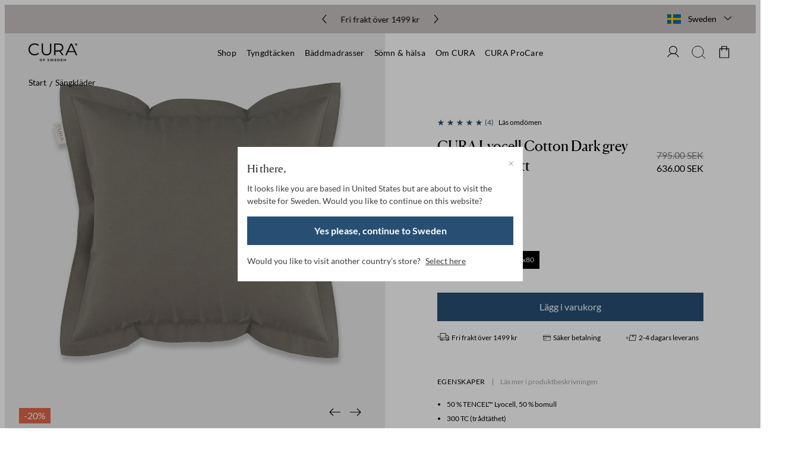

--- FILE ---
content_type: text/html; charset=utf-8
request_url: https://curaofsweden.com/se/cura-lyocell-cotton-pillowcase-dark-grey-80x80
body_size: 46766
content:
<!doctype html><html lang="sv-SE"><head><meta charset="utf-8"/><meta name="viewport" content="width=device-width,initial-scale=1"/><link rel="apple-touch-icon" sizes="180x180" href="/siteSelector/assets/favicons/apple-touch-icon.png"/><link rel="icon" type="image/png" sizes="32x32" href="/siteSelector/assets/favicons/favicon-32x32.png"/><link rel="icon" type="image/png" sizes="16x16" href="/siteSelector/assets/favicons/favicon-16x16.png"/><link rel="manifest" href="/siteSelector/assets/favicons/site.webmanifest"/><link rel="mask-icon" href="/siteSelector/assets/favicons/safari-pinned-tab.svg" color="#000000"/><link rel="shortcut icon" href="/siteSelector/assets/favicons/favicon.ico"/><meta name="msapplication-TileColor" content="#000000"/><meta name="msapplication-config" content="/siteSelector/assets/favicons/browserconfig.xml"/><meta name="theme-color" content="#ffffff"/><link rel="manifest" href="/manifest.json"/><link href="/static/js/2212.a5992d71.js" rel="preload" as="script" /><link href="/static/js/main.e4f5a2a4.js" rel="preload" as="script" /><link href="/static/js/5298.16799811.chunk.js" rel="preload" as="script" /><link href="/static/js/2718.65f89170.chunk.js" rel="preload" as="script" /><link href="/static/js/4142.0d495e58.chunk.js" rel="preload" as="script" /><link href="/static/js/cmsLayouts-TwoColumnsLayout.a92a7533.chunk.js" rel="preload" as="script" /><link href="/static/js/sv_se-json.6a87d7f3.chunk.js" rel="preload" as="script" /><link href="https://api.curaofsweden.com" rel="preconnect" crossorigin="anonymous" /><title data-rh="true">CURA Lyocell Cotton Dark grey 80x80 Örngott
                        -
                        Dark Grey
                         | Cura of Sweden</title><meta data-rh="true" name="google-site-verification" content="EqUvev-e3V4Tyt6UeVHrjIhMFLgWBBt11UAdreM4-8E"/><meta data-rh="true" name="google-site-verification" content="Idw9hg7AV4CArENdRODrfnOye8n4vptKh9wxWG6RSa4"/><meta data-rh="true" name="msvalidate.01" content="72A5A0EBFF42926CB6C61DC7F216F398"/><meta data-rh="true" name="keywords" content="Lyxigt, mjukt, örngott, TENCEL™, Lyocell, bomull, högsta, kvalitet, oförglömlig, sömnupplevelse., Handla, sängkläder"/><meta data-rh="true" name="description" content="Lyxigt mjukt örngott med TENCEL™ Lyocell och bomull av högsta kvalitet för en oförglömlig sömnupplevelse. Handla sängkläder hos CURA...."/><link data-rh="true" crossOrigin="true" rel="preload" href="/static/media/Canela-Regular.cbe7f85278a1052c755f.woff2" as="font"/><link data-rh="true" crossOrigin="true" rel="preload" href="/static/media/Canela-Bold.ad0cc32bce2fa76b8533.woff2" as="font"/><link data-rh="true" crossOrigin="true" rel="preload" href="/static/media/Lato-Light.86a21a8a1140391579af.woff2" as="font"/><link data-rh="true" crossOrigin="true" rel="preload" href="/static/media/Lato-Regular.4fd8981e1b29c480b45a.woff2" as="font"/><link data-rh="true" crossOrigin="true" rel="preload" href="/static/media/Lato-Bold.f446c36dcc7ee8daaf61.woff2" as="font"/><link data-rh="true" crossOrigin="true" rel="preload" href="/static/media/Lato-Black.1c80f6320c6a03fbcba9.woff2" as="font"/><link data-rh="true" rel="alternate" href="https://curaofsweden.com/se/cura-lyocell-cotton-pillowcase-dark-grey-80x80" hrefLang="sv"/><link data-rh="true" rel="alternate" href="https://curaofsweden.com/en/cura-lyocell-cotton-pillowcase-dark-grey-80x80" hrefLang="en"/><link data-rh="true" rel="alternate" href="https://curaofsweden.com/no/cura-lyocell-cotton-pillowcase-dark-grey-80x80" hrefLang="no"/><link data-rh="true" rel="alternate" href="https://curaofsweden.com/fi/cura-lyocell-cotton-pillowcase-dark-grey-80x80" hrefLang="fi"/><link data-rh="true" rel="alternate" href="https://curaofsweden.com/dk/cura-lyocell-cotton-pillowcase-dark-grey-80x80" hrefLang="da"/><link data-rh="true" rel="alternate" href="https://curaofsweden.com/de/cura-lyocell-cotton-pillowcase-dark-grey-80x80" hrefLang="de"/><link data-rh="true" rel="canonical" href="https://curaofsweden.com/se/cura-lyocell-cotton-pillowcase-dark-grey-80x80"/><style data-rh="true" type="text/css">@font-face{font-family:Canela;font-style:normal;font-weight:400;font-display: swap;src: url('/static/media/Canela-Regular.cbe7f85278a1052c755f.woff2') format('woff2'),url('/static/media/Canela-Regular.fa558a2e0cb1bc38ffe5.woff') format('woff');}
@font-face{font-family:Canela;font-style:normal;font-weight:600;font-display: swap;src: url('/static/media/Canela-Bold.ad0cc32bce2fa76b8533.woff2') format('woff2'),url('/static/media/Canela-Bold.789a57f432418e507e34.woff') format('woff');}
@font-face{font-family:Lato;font-style:normal;font-weight:300;font-display: swap;src: url('/static/media/Lato-Light.86a21a8a1140391579af.woff2') format('woff2'),url('/static/media/Lato-Light.66b8c24bb511ecda8085.woff') format('woff');}
@font-face{font-family:Lato;font-style:normal;font-weight:400;font-display: swap;src: url('/static/media/Lato-Regular.4fd8981e1b29c480b45a.woff2') format('woff2'),url('/static/media/Lato-Regular.f2e71fdd1d45e412c310.woff') format('woff');}
@font-face{font-family:Lato;font-style:normal;font-weight:500;font-display: swap;src: url('/static/media/Lato-Bold.f446c36dcc7ee8daaf61.woff2') format('woff2'),url('/static/media/Lato-Bold.0499152900df9c031e65.woff') format('woff');}
@font-face{font-family:Lato;font-style:normal;font-weight:600;font-display: swap;src: url('/static/media/Lato-Black.1c80f6320c6a03fbcba9.woff2') format('woff2'),url('/static/media/Lato-Black.c6df9294ce8993894c86.woff') format('woff');}
</style><script data-rh="true" type="application/ld+json">[
  {
    "@context": "https://schema.org",
    "@type": "BreadcrumbList",
    "itemListElement": [
      {
        "@type": "ListItem",
        "position": 1,
        "name": "Alla produkter",
        "item": "https://curaofsweden.com/se/alla-produkter"
      },
      {
        "@type": "ListItem",
        "position": 2,
        "name": "CURA Lyocell Cotton Dark grey 80x80 Örngott",
        "item": "https://curaofsweden.com/se/cura-lyocell-cotton-pillowcase-dark-grey-80x80"
      }
    ]
  },
  {
    "@context": "https://schema.org",
    "@type": "BreadcrumbList",
    "itemListElement": [
      {
        "@type": "ListItem",
        "position": 1,
        "name": "Sängkläder",
        "item": "https://curaofsweden.com/se/sangklader"
      },
      {
        "@type": "ListItem",
        "position": 2,
        "name": "CURA Lyocell Cotton Dark grey 80x80 Örngott",
        "item": "https://curaofsweden.com/se/cura-lyocell-cotton-pillowcase-dark-grey-80x80"
      }
    ]
  },
  {
    "@context": "https://schema.org",
    "@type": "BreadcrumbList",
    "itemListElement": [
      {
        "@type": "ListItem",
        "position": 1,
        "name": "Svala produkter",
        "item": "https://curaofsweden.com/se/svala-produkter"
      },
      {
        "@type": "ListItem",
        "position": 2,
        "name": "CURA Lyocell Cotton Dark grey 80x80 Örngott",
        "item": "https://curaofsweden.com/se/cura-lyocell-cotton-pillowcase-dark-grey-80x80"
      }
    ]
  },
  {
    "@context": "https://schema.org",
    "@type": "BreadcrumbList",
    "itemListElement": [
      {
        "@type": "ListItem",
        "position": 1,
        "name": "Jul",
        "item": "https://curaofsweden.com/se/jul"
      },
      {
        "@type": "ListItem",
        "position": 2,
        "name": "CURA Lyocell Cotton Dark grey 80x80 Örngott",
        "item": "https://curaofsweden.com/se/cura-lyocell-cotton-pillowcase-dark-grey-80x80"
      }
    ]
  },
  {
    "@context": "https://schema.org",
    "@type": "BreadcrumbList",
    "itemListElement": [
      {
        "@type": "ListItem",
        "position": 1,
        "name": "Cyber Monday",
        "item": "https://curaofsweden.com/se/cyber-monday"
      },
      {
        "@type": "ListItem",
        "position": 2,
        "name": "CURA Lyocell Cotton Dark grey 80x80 Örngott",
        "item": "https://curaofsweden.com/se/cura-lyocell-cotton-pillowcase-dark-grey-80x80"
      }
    ]
  },
  {
    "@context": "https://schema.org",
    "@type": "BreadcrumbList",
    "itemListElement": [
      {
        "@type": "ListItem",
        "position": 1,
        "name": "Borta bra men sängen bäst",
        "item": "https://curaofsweden.com/se/borta-bra-men-sangen-bast"
      },
      {
        "@type": "ListItem",
        "position": 2,
        "name": "CURA Lyocell Cotton Dark grey 80x80 Örngott",
        "item": "https://curaofsweden.com/se/cura-lyocell-cotton-pillowcase-dark-grey-80x80"
      }
    ]
  },
  {
    "@context": "https://schema.org",
    "@type": "BreadcrumbList",
    "itemListElement": [
      {
        "@type": "ListItem",
        "position": 1,
        "name": "Upplev skillnaden",
        "item": "https://curaofsweden.com/se/upplev-skillnaden"
      },
      {
        "@type": "ListItem",
        "position": 2,
        "name": "CURA Lyocell Cotton Dark grey 80x80 Örngott",
        "item": "https://curaofsweden.com/se/cura-lyocell-cotton-pillowcase-dark-grey-80x80"
      }
    ]
  }
]</script><script data-rh="true" type="application/ld+json">{
  "@context": "https://schema.org",
  "@type": "Organization",
  "email": "support@curaofsweden.com",
  "legalName": "Venture Design AB",
  "name": "CURA of Sweden",
  "sameAs": [
    "https://www.instagram.com/curaofsweden/",
    "https://www.facebook.com/curaofsweden/",
    "https://www.youtube.com/channel/UCkBXrwpvxkooB9i13dcwBKQ"
  ],
  "url": "https://curaofsweden.com",
  "address": {
    "streetAddress": "Deltavägen 12",
    "postalCode": "352 45 Växjö",
    "addressCountry": "Sweden"
  },
  "contactPoint": [
    {
      "@type": "ContactPoint",
      "contactType": "Kundtjänst",
      "telephone": "+46 (0) 10–101 33 30",
      "email": "support@curaofsweden.com"
    }
  ],
  "logo": "https://cura-production.imgix.net/2023/11/10080858/curalogo-svart-112px.png"
}</script><script data-rh="true" type="application/ld+json">{
  "@context": "http://schema.org",
  "@type": "Product",
  "name": "CURA Lyocell Cotton Dark grey 80x80 Örngott",
  "gtin13": "7350013897061",
  "sku": "TEN-Pc-dk-80x80",
  "url": "https://curaofsweden.com/cura-lyocell-cotton-pillowcase-dark-grey-80x80",
  "image": [
    "https://cura-products-production.imgix.net/images/151_9d10d63eaf-lyocell-cotton-pc-dk-80x80-1255x1255-original.jpg",
    "https://cura-products-production.imgix.net/images/151_f61040672f-lyocell-cotton-pc-dk-80x80-1255x1255-2-original.jpg",
    "https://cura-products-production.imgix.net/images/151_9eabb869da-curalyocellcotton-darkgrey-taupe-1x1-1255x1255-lifestyle-original.jpg",
    "https://cura-products-production.imgix.net/images/151_024f539f85-lyocellcotton-darkgrey-taupe-1255x1600-original.jpg"
  ],
  "description": "Lyxigt mjukt örngott med TENCEL™ Lyocell och bomull av högsta kvalitet för en oförglömlig sömnupplevelse. Handla sängkläder hos CURA....",
  "brand": {
    "@type": "Brand",
    "name": "CURA of Sweden"
  },
  "color": "Dark Grey",
  "weight": {
    "@type": "QuantitativeValue",
    "value": "",
    "unitCode": "KGM"
  },
  "material": "100% Bomull, 50% TENCEL™ Lyocell",
  "itemCondition": "https://schema.org/NewCondition",
  "offers": {
    "@type": "Offer",
    "url": "https://curaofsweden.com/cura-lyocell-cotton-pillowcase-dark-grey-80x80",
    "price": 636,
    "priceCurrency": "SEK",
    "priceValidUntil": "2027-01-19",
    "seller": {
      "@type": "Organization",
      "name": "CURA of Sweden",
      "logo": "https://cura-production.imgix.net/2023/11/10080858/curalogo-svart-112px.png"
    },
    "availability": "https://schema.org/InStock"
  }
}</script><style type="text/css" data-chunk="main">
*,:after,:before{background-repeat:no-repeat;box-sizing:border-box}:after,:before{text-decoration:inherit;vertical-align:inherit}:where(:root){-webkit-tap-highlight-color:transparent;-webkit-text-size-adjust:100%;cursor:default;line-height:1.5;overflow-wrap:break-word;tab-size:4}:where(body){margin:0}:where(h1){font-size:2em;margin:.67em 0}:where(dl,ol,ul) :where(dl,ol,ul){margin:0}:where(hr){color:inherit;height:0}:where(nav) :where(ol,ul){list-style-type:none;padding:0}:where(nav li):before{content:"\200B";float:left}:where(pre){font-family:monospace,monospace;font-size:1em;overflow:auto}:where(abbr[title]){text-decoration:underline;-webkit-text-decoration:underline dotted;text-decoration:underline dotted}:where(b,strong){font-weight:bolder}:where(code,kbd,samp){font-family:monospace,monospace;font-size:1em}:where(small){font-size:80%}:where(audio,canvas,iframe,img,svg,video){vertical-align:middle}:where(iframe){border-style:none}:where(svg:not([fill])){fill:currentColor}:where(table){border-collapse:collapse;border-color:inherit;text-indent:0}:where(button,input,select){margin:0}:where(button,[type=button i],[type=reset i],[type=submit i]){-webkit-appearance:button}:where(fieldset){border:1px solid #a0a0a0}:where(progress){vertical-align:initial}:where(textarea){margin:0;resize:vertical}:where([type=search i]){-webkit-appearance:textfield;outline-offset:-2px}::-webkit-inner-spin-button,::-webkit-outer-spin-button{height:auto}::-webkit-input-placeholder{color:inherit;opacity:.54}::-webkit-search-decoration{-webkit-appearance:none}::-webkit-file-upload-button{-webkit-appearance:button;font:inherit}:where(dialog){background-color:#fff;border:solid;color:#000;height:-moz-fit-content;height:-webkit-fit-content;height:fit-content;left:0;margin:auto;padding:1em;position:absolute;right:0;width:-moz-fit-content;width:-webkit-fit-content;width:fit-content}:where(dialog:not([open])){display:none}:where(details>summary:first-of-type){display:list-item}:where([aria-busy=true i]){cursor:progress}:where([aria-controls]){cursor:pointer}:where([aria-disabled=true i],[disabled]){cursor:not-allowed}:where([aria-hidden=false i][hidden]){display:inline;display:initial}:where([aria-hidden=false i][hidden]:not(:focus)){clip:rect(0,0,0,0);position:absolute}
/*# sourceMappingURL=main.a771506c.css.map*/
</style><script>window.__APPLICATION_LOCALE_KEY__="sv_se";</script><script>window.__SERVER_RENDER_BREAKPOINT__={"breakpointLabel":"xl","breakpointIndex":4};</script><style data-emotion-css="1fc2s2l 1epa5bi 4o6e1e bnh4nq 1ft78ka 9niefu 11o9m0f 1gp96xz jqval 14qpzwa shdeje 15l212f 1ndqigq bmi095 e2i13a 19bnbvz 1fvf1t2 858tcb 1lrrk33 1dn5zig 80huz9 1rv1ta6 lbj2x9 hfn1d8 a0r9rg 1bsrgma 13yholn 1lxpll 12lzs3v zg5zkv 1fxcw2 1hew75j no5ps8 1458nsb 1nd0ffm ky43v4 14a6zro 16wk1er v8j8ux 115u4pn 1jyohz9 soujck 1djaex0 t8g90j i15cob 12st0r8 okjuz9 1wta79x 1y6s8o7 ptiowz kht22r vogxng 1q90vmg nk4ylc 1wessm5 1l1fbsr vvkh2q nbep98 uprc7b 1chm3m9 1ufgtyw 61lgsi 1q87icc 5oeze6 2k32br 1kvvtwt 1jz4fbm 1kyb544 1zm3f7 yvkmrq 1afntpu rqut4y 8srxg0 h7q161 jwp705 1lumipu lcajcq 1g2r9uh ixcogb 16q1moi 1aw58yz kknm78 16ecjfv 1eu3pzo 1s66x2g 1jzpgke bk2yjv su8iyi vz8j8q 1a0pkrk 1xt7ds3 8xx3wf v1e67k 1j8l92s rc2ep6 7xf28v 1wzkf0p le8gii 8umy29 njx3aa gn3ufl p456sm 1ubzdde jwm2ag 1ttt3zn 15ngzyr t26ime 1senzh2 s8dy22 1u1n04o 1yoqx3y 76g0m 4py1x5 isz1pg ymd59p 1qg5l0g ziftxg 1j4kmv1 11ejpnw 1e8u4n9 16934q3 4tpvt2 al98j6 1whuwv2 9ngdhv owt29w wgzwdc 1qy4bc4 1fzlq3a e5pj6j 1uxukub 1fb8ogj 1mdemib 1vvyx0c osd7ji 124qu7h 1ifea69 hr7wgm 394jvn 19f7l1a 1a1pclc 1f2vbsa 11ijs0r wpke0e 257v22 3aouff 1y8561h t1th1p 10jxybb hxzk2w iyo1cx c2hw6w 8e1h3l b66n8w 183prgw 11th833 wx074l 10jgciq uct71j bfyo34 kbj3i5 d28phq dt2s02 1nmmiq1 1o6k7q2 8yxush 1dhrm6s 1gxtl1q 16lizxn 1bqtf6y pdc57v 1dcz985 qu8skm 1q5grk2 f5jdcr 1npk4ol 189819a 1bu8gku 10a02q2 kvrnax 1m3s367 12skm u92l23 13hwav1 akloq1 zz7pu1 1ovtycc i5kvhq 126z0gr 1h2932u sv4nyd 1ud5pu1 1fo1xuz 1valvkd hqpkl 15els8y 634yz7 1f6912d injyy6 1k5memp 10exhtm j1g47a 4uzm90 mim7ov 1kfv3x3 zh1uwe lkgghi 1t1xawo 1tw63le krwokw 15a5ix6 meewzq 1589p63 twkukm 149gt6b 1yzypze 1xwi5ke 9ycnq2 dbhofx z39izk 1xd5j4j 1es4wdx qyak98 1og6d3w smp3qe 1wlq3ss qe4r5j a0l32d 13qrwd3 1ysgvg2 198yiek 1ugrt9h dj1yfg 18851a5 17q97kw 1jzloc5 8rdtdh 10u5gwq 1oo3rdn 1xogyk0 1s8lip7 pzxooy llv4rg hspq0l dw283g">*{box-sizing:border-box;}html{height:100vh;}body{-webkit-font-smoothing:antialiased;-moz-osx-font-smoothing:grayscale;overflow-x:hidden;}body.prevent-overflow{height:100vh;overflow-y:hidden;}body #minimized-trustbadge-98e3dadd90eb493088abdc5597a70810{bottom:71px !important;top:auto !important;}@media screen and (min-width:992px){body #minimized-trustbadge-98e3dadd90eb493088abdc5597a70810{bottom:115px !important;}}#root{height:100%;}::-ms-clear{display:none;}.css-1epa5bi{background-color:#FFFFFF;font-family:'Canela','serif';}.css-4o6e1e{padding:0 12px;height:48px;background:#C7C2C1;color:#000000;font-family:'Lato';-webkit-align-items:center;-webkit-box-align:center;-ms-flex-align:center;align-items:center;position:relative;display:-webkit-box;display:-webkit-flex;display:-ms-flexbox;display:flex;width:100%;z-index:55;}@media screen and (min-width:48em){.css-4o6e1e{padding:0 40px;}}.css-bnh4nq{height:100%;width:100%;max-width:1900px;margin:0 auto;}.css-1ft78ka{-webkit-align-items:center;-webkit-box-align:center;-ms-flex-align:center;align-items:center;display:-webkit-box;display:-webkit-flex;display:-ms-flexbox;display:flex;position:relative;height:100%;width:100%;}.css-9niefu{width:100%;-webkit-transform:translateX(-50%);-ms-transform:translateX(-50%);transform:translateX(-50%);position:absolute;max-width:100%;height:100%;left:50%;top:0px;}.css-11o9m0f{top:50%;left:18px;height:16px;cursor:pointer;position:absolute;-webkit-transform:translateY(-50%);-ms-transform:translateY(-50%);transform:translateY(-50%);width:auto;}.css-1gp96xz{stroke:#000000;}.css-jqval{top:50%;right:18px;height:16px;cursor:pointer;position:absolute;-webkit-transform:translateY(-50%);-ms-transform:translateY(-50%);transform:translateY(-50%);width:auto;}.css-14qpzwa{padding-left:40px;padding-right:40px;width:100%;height:100%;display:-webkit-box;display:-webkit-flex;display:-ms-flexbox;display:flex;-webkit-align-items:center;-webkit-box-align:center;-ms-flex-align:center;align-items:center;-webkit-box-pack:center;-webkit-justify-content:center;-ms-flex-pack:center;justify-content:center;}.css-shdeje{overflow-x:hidden;}.css-15l212f{--i:2;--n:6;display:-webkit-box;display:-webkit-flex;display:-ms-flexbox;display:flex;-ms-overflow-style:-ms-autohiding-scrollbar;-webkit-transform:translate3d(calc(var(--i) / 6 * -100% + var(--co)),0,0);-ms-transform:translate3d(calc(var(--i) / 6 * -100% + var(--co)),0,0);transform:translate3d(calc(var(--i) / 6 * -100% + var(--co)),0,0);-webkit-transition:-webkit-transform 300ms ease;-webkit-transition:transform 300ms ease;transition:transform 300ms ease;will-change:transform;touch-action:pan-y pinch-zoom;--co:0 * 16.666666666666668%;width:600%;}.css-15l212f > *{width:100%;}.css-15l212f > *{margin-right:0;}.css-1ndqigq{display:-webkit-box;display:-webkit-flex;display:-ms-flexbox;display:flex;-webkit-box-pack:center;-webkit-justify-content:center;-ms-flex-pack:center;justify-content:center;font-size:14px;overflow:hidden;}.css-1ndqigq > *{overflow:hidden;white-space:nowrap;text-overflow:ellipsis;}.css-bmi095{border-bottom:1px solid transparent;padding-bottom:1px;}.css-19bnbvz{display:inline-block;max-width:calc(100%);}.css-1fvf1t2{display:-webkit-box;display:-webkit-flex;display:-ms-flexbox;display:flex;-webkit-align-items:center;-webkit-box-align:center;-ms-flex-align:center;align-items:center;padding:0px 24px;cursor:pointer;border-top:1px solid #E4E2E0;border-bottom:1px solid #E4E2E0;}@media (min-width:75em){.css-1fvf1t2{border:0;padding:0;position:absolute;right:0;}}.css-858tcb{border:none;outline:none;margin:0;background:none;padding:0;cursor:pointer;display:-webkit-box;display:-webkit-flex;display:-ms-flexbox;display:flex;-webkit-align-items:center;-webkit-box-align:center;-ms-flex-align:center;align-items:center;height:56px;width:100%;}@media (min-width:75em){.css-858tcb{height:48px;width:auto;}}.css-1lrrk33{max-width:23px;width:100%;-webkit-user-select:none;-moz-user-select:none;-ms-user-select:none;user-select:none;-webkit-user-drag:none;-moz-user-drag:none;-ms-user-drag:none;user-drag:none;color:transparent;}.css-1lrrk33:not([src]){visibility:hidden;}.css-1dn5zig{font:400 14px / 1 Lato,'sans-serif';margin:0 0 0 12px;color:#000000;}.css-80huz9{margin-left:auto;margin-right:0;-webkit-transition:-webkit-transform .3s ease;-webkit-transition:transform .3s ease;transition:transform .3s ease;-webkit-transform:rotate(0deg);-ms-transform:rotate(0deg);transform:rotate(0deg);}@media (min-width:75em){.css-80huz9{margin-left:12px;margin-right:auto;}}.css-1rv1ta6{height:24px;width:16px;}@media screen and (min-width:62em){.css-1rv1ta6{height:21px;width:14px;}}.css-lbj2x9{width:100%;max-width:1900px;margin:0 auto;}.css-hfn1d8{-webkit-box-pack:justify;-webkit-justify-content:space-between;-ms-flex-pack:justify;justify-content:space-between;-webkit-align-items:center;-webkit-box-align:center;-ms-flex-align:center;align-items:center;display:-webkit-box;display:-webkit-flex;display:-ms-flexbox;display:flex;height:100%;width:100%;}.css-a0r9rg{width:auto;height:26px;}@media screen and (min-width:48em){.css-a0r9rg{height:28px;}}@media screen and (min-width:75em){.css-a0r9rg{height:30px;}}.css-1bsrgma{display:-webkit-box;display:-webkit-flex;display:-ms-flexbox;display:flex;-webkit-align-items:center;-webkit-box-align:center;-ms-flex-align:center;align-items:center;}.css-13yholn{padding:0px;border:none;cursor:pointer;background:none;cursor:pointer;z-index:1;margin-right:20px;}.css-1lxpll{width:22px;height:22px;}.css-12lzs3v{display:-webkit-inline-box;display:-webkit-inline-flex;display:-ms-inline-flexbox;display:inline-flex;-webkit-align-items:center;-webkit-box-align:center;-ms-flex-align:center;align-items:center;position:relative;cursor:pointer;width:24px;background:none;color:inherit;border:none;font:inherit;outline:inherit;padding:0;margin:0 20px 0 auto;z-index:1;}.css-zg5zkv{width:auto;height:22px;}.css-1fxcw2{stroke:#000000 !important;}.css-1hew75j{display:-webkit-inline-box;display:-webkit-inline-flex;display:-ms-inline-flexbox;display:inline-flex;-webkit-align-items:center;-webkit-box-align:center;-ms-flex-align:center;align-items:center;position:relative;cursor:pointer;width:24px;background:none;color:inherit;border:none;font:inherit;outline:inherit;padding:0;}.css-no5ps8{width:100%;margin-left:auto;margin-right:auto;padding-left:16px;padding-right:16px;}@media (min-width:48em){.css-no5ps8{padding-left:24px;padding-right:24px;}}@media (min-width:62em){.css-no5ps8{padding-left:40px;padding-right:40px;}}.css-1458nsb{position:relative;}.css-1nd0ffm{position:relative;margin-left:-16px;margin-right:-16px;}@media (min-width:48em){.css-1nd0ffm{margin-left:-24px;margin-right:-24px;}}@media (min-width:62em){.css-1nd0ffm{margin-left:-40px;margin-right:-40px;}}.css-ky43v4{color:#FFFFFF;display:inline;}.css-14a6zro{position:relative;text-align:inherit;z-index:1;max-width:942px;}.css-16wk1er{font-weight:500;font-size:40px;margin-bottom:24px;line-height:1.125em;font-family:'Canela';font-style:normal;font-weight:normal;margin:0;font-weight:500;font-size:40px;margin-bottom:24px;line-height:1.125em;font-size:32px;line-height:1.2em;}@media screen and (min-width:62em){.css-16wk1er{font-size:56px;margin-bottom:32px;line-height:56px;}}@media screen and (min-width:62em){.css-16wk1er{font-size:56px;margin-bottom:32px;line-height:56px;}}.css-16wk1er.hero-heading{font-size:40px;}.css-16wk1er.three-column-heading{font-size:32px;line-height:1.1em;}@media (min-width:48em){.css-16wk1er{font-size:40px;}.css-16wk1er.three-column-heading{font-size:32px;}}@media (min-width:62em){.css-16wk1er{font-size:48px;line-height:1.12em;}.css-16wk1er.hero-heading{font-size:56px;}.css-16wk1er.three-column-heading{font-size:40px;line-height:1.2em;}}.css-v8j8ux{color:#000000;display:inline;}.css-115u4pn{text-align:left;-webkit-box-pack:start;-webkit-justify-content:flex-start;-ms-flex-pack:start;justify-content:flex-start;-webkit-align-items:center;-webkit-box-align:center;-ms-flex-align:center;align-items:center;display:-webkit-box;display:-webkit-flex;display:-ms-flexbox;display:flex;width:100%;height:100%;-webkit-align-items:center;-webkit-box-align:center;-ms-flex-align:center;align-items:center;-webkit-box-pack:start;-webkit-justify-content:flex-start;-ms-flex-pack:start;justify-content:flex-start;}.css-1jyohz9{font-family:'Lato';font-size:16px;line-height:26px;}.css-1jyohz9 a{color:inherit;}.css-soujck{height:100%;width:100%;position:relative;}.css-soujck::before{display:block;content:'';width:100%;}@media (min-width:0em){.css-soujck::before{padding-bottom:100%;}}.css-soujck > div{position:absolute;top:0;bottom:0;left:0;right:0;width:100%;height:100%;}.css-1djaex0{color:inherit;-webkit-text-decoration:none;text-decoration:none;}.css-i15cob{overflow:auto;width:100%;background-color:#E2DEDC;}.css-12st0r8{width:100%;margin-left:auto;margin-right:auto;padding-left:16px;padding-right:16px;padding-top:48px;padding-bottom:16px;}@media (min-width:48em){.css-12st0r8{padding-left:24px;padding-right:24px;}}@media (min-width:62em){.css-12st0r8{padding-left:40px;padding-right:40px;}}@media (min-width:48em){.css-12st0r8{padding-top:64px;padding-bottom:24px;}}.css-okjuz9{display:-webkit-box;display:-webkit-flex;display:-ms-flexbox;display:flex;-webkit-align-items:flex-end;-webkit-box-align:flex-end;-ms-flex-align:flex-end;align-items:flex-end;-webkit-box-pack:justify;-webkit-justify-content:space-between;-ms-flex-pack:justify;justify-content:space-between;}@media (min-width:75em){.css-okjuz9{margin-right:-8px;}}@media (min-width:75em){.css-okjuz9{margin-right:-8px;}.css-okjuz9:last-of-type{margin-right:0;}}.css-1wta79x{width:calc(25% - 8px);position:relative;margin-right:8px;min-width:137px;}@media (min-width:75em){.css-1wta79x{min-width:auto;}}.css-1wta79x:last-of-type{margin-right:0;}.css-1y6s8o7{color:#000000;-webkit-text-decoration:none;text-decoration:none;display:-webkit-box;display:-webkit-flex;display:-ms-flexbox;display:flex;-webkit-flex-direction:column;-ms-flex-direction:column;flex-direction:column;-webkit-align-items:center;-webkit-box-align:center;-ms-flex-align:center;align-items:center;}.css-ptiowz{background-position:50% 50%;background-size:cover;background-color:transparent;height:100%;width:100%;background-image:url(https://cura-production.imgix.net/2024/08/22143552/Weighted-Duvet.png?auto=compress,format&fit=clip&q=80&sat=25&w=500&h=500);background-repeat:no-repeat;position:50% 50%;position:relative;min-width:137px;width:100%;}@media (min-width:75em){.css-ptiowz{min-width:auto;}}.css-kht22r{font-family:'Lato';font-size:14px;line-height:14px;text-align:center;margin:12px 0 32px;}@media (min-width:48em){.css-kht22r{line-height:16px;font-size:16px;margin:16px 0 40px;}}.css-vogxng{background-position:50% 50%;background-size:cover;background-color:transparent;height:100%;width:100%;background-image:url(https://cura-production.imgix.net/2024/08/22143552/Weighted-Blanket.png?auto=compress,format&fit=clip&q=80&sat=25&w=500&h=500);background-repeat:no-repeat;position:50% 50%;position:relative;min-width:137px;width:100%;}@media (min-width:75em){.css-vogxng{min-width:auto;}}.css-1q90vmg{background-position:50% 50%;background-size:cover;background-color:transparent;height:100%;width:100%;background-image:url(https://cura-production.imgix.net/2024/08/22143551/Toppers.png?auto=compress,format&fit=clip&q=80&sat=25&w=500&h=500);background-repeat:no-repeat;position:50% 50%;position:relative;min-width:137px;width:100%;}@media (min-width:75em){.css-1q90vmg{min-width:auto;}}.css-nk4ylc{background-position:50% 50%;background-size:cover;background-color:transparent;height:100%;width:100%;background-image:url(https://cura-production.imgix.net/2024/08/22143550/Bed-Linen.png?auto=compress,format&fit=clip&q=80&sat=25&w=500&h=500);background-repeat:no-repeat;position:50% 50%;position:relative;min-width:137px;width:100%;}@media (min-width:75em){.css-nk4ylc{min-width:auto;}}.css-1wessm5{background-color:#FFFFFF;}.css-1l1fbsr{color:#000000;background-color:#F0ECE8;padding:104px 16px 24px;}@media (min-width:48em){.css-1l1fbsr{padding:56px 24px 24px;}}@media (min-width:62em){.css-1l1fbsr{padding:56px 40px 24px;}}.css-vvkh2q{margin-bottom:104px;}@media (min-width:62em){.css-vvkh2q{margin-bottom:64px;}}.css-nbep98{height:auto;width:100%;margin-right:auto;}@media screen and (min-width:36em){.css-nbep98{width:calc(NaN% - 8px);}}@media screen and (min-width:48em){.css-nbep98{width:calc(50% - 8px);}}@media screen and (min-width:62em){.css-nbep98{width:calc(NaN% - 8px);}}@media screen and (min-width:75em){.css-nbep98{width:calc(41.66666666666667% - 8px);}}.css-uprc7b{color:#000000;text-align:left;width:100%;}.css-1chm3m9{font-family:'Lato';display:inline-block;margin-bottom:4px;font-size:16px;line-height:1;-webkit-letter-spacing:0.04em;-moz-letter-spacing:0.04em;-ms-letter-spacing:0.04em;letter-spacing:0.04em;text-transform:uppercase;}.css-1ufgtyw{font-family:'Canela';font-style:normal;font-weight:normal;margin:0;font-size:32px;line-height:1.1em;}.css-61lgsi{position:relative;display:inline-block;width:100%;margin-top:6px;}.css-61lgsi input:focus ~ label,.css-61lgsi input:valid ~ label{bottom:100%;font-size:12px;line-height:1;}.css-1q87icc{width:100%;font-family:'Lato';color:inherit;background:transparent;border:0;box-shadow:none;border-radius:0;outline:0;opacity:1;font-size:16px;border-bottom:1px solid #000000;padding-bottom:2px;}.css-1q87icc::-ms-clear{display:none;}.css-1q87icc::-webkit-input-placeholder{opacity:0;}.css-1q87icc::-moz-placeholder{opacity:0;}.css-1q87icc:-moz-placeholder{opacity:0;}.css-1q87icc:-ms-input-placeholder{color:#232C3D;}.css-5oeze6{color:#7B7B7B;position:absolute;left:0;font-family:'Lato';font-weight:normal;-webkit-transition:all 0.2s;transition:all 0.2s;ease;cursor:text;-webkit-user-select:none;-moz-user-select:none;-ms-user-select:none;user-select:none;pointer-events:none;}.css-2k32br{margin-top:4px;}.css-1kvvtwt{color:#000000;display:-webkit-inline-box;display:-webkit-inline-flex;display:-ms-inline-flexbox;display:inline-flex;-webkit-align-items:center;-webkit-box-align:center;-ms-flex-align:center;align-items:center;cursor:pointer;position:relative;width:-webkit-fit-content;width:-moz-fit-content;width:fit-content;margin-bottom:24px;}.css-1kvvtwt input:checked ~ span{background-color:#000000;}.css-1jz4fbm{position:absolute;top:0;left:0;opacity:0;cursor:pointer;height:0;width:0;}.css-1kyb544{color:#000000;border:1px solid #000000;height:12px;width:12px;min-width:12px;background:transparent;-webkit-transition:background 0.2s linear;transition:background 0.2s linear;cursor:pointer;}.css-1zm3f7{margin:0;color:#000000;-webkit-user-select:'none';-moz-user-select:'none';-ms-user-select:'none';user-select:'none';margin:0 0 0 12px;color:#000000;font-family:Lato;font-style:normal;font-weight:normal;font-size:14px;line-height:14px;}.css-1zm3f7 a{color:inherit;}.css-yvkmrq{color:inherit;font-family:'Lato';font-size:14px;line-height:14px;-webkit-text-decoration:none;text-decoration:none;position:relative;}.css-yvkmrq::after{height:1px;width:100%;background:#FFFFFF;position:absolute;display:block;content:'';left:0;bottom:0;}@-webkit-keyframes link{0%{width:100%;left:0%;}25%{width:0%;left:100%;}50%{width:0%;left:0%;}75%{width:0%;left:0%;}100%{width:100%;left:0%;}}@keyframes link{0%{width:100%;left:0%;}25%{width:0%;left:100%;}50%{width:0%;left:0%;}75%{width:0%;left:0%;}100%{width:100%;left:0%;}}.css-yvkmrq::after{-webkit-transform:scaleX(1);-ms-transform:scaleX(1);transform:scaleX(1);}.css-yvkmrq:hover::after{-webkit-animation-duration:0.6s;animation-duration:0.6s;will-change:transform;-webkit-animation-name:link;animation-name:link;}.css-1afntpu{height:48px;padding:0 21.5px;max-width:273px;width:100%;cursor:pointer;font:400 16px/1em Lato;-webkit-letter-spacing:0;-moz-letter-spacing:0;-ms-letter-spacing:0;letter-spacing:0;line-height:1em;min-width:none;-webkit-text-decoration:none;text-decoration:none;text-transform:none;-webkit-user-select:none;-moz-user-select:none;-ms-user-select:none;user-select:none;-webkit-align-items:center;-webkit-box-align:center;-ms-flex-align:center;align-items:center;display:-webkit-box;display:-webkit-flex;display:-ms-flexbox;display:flex;-webkit-box-pack:center;-webkit-justify-content:center;-ms-flex-pack:center;justify-content:center;outline:none;color:#FFFFFF;opacity:1;background-color:#000000;border:none;}.css-1afntpu:disabled,.css-1afntpu.disabled{cursor:initial;color:#6F6C6B;background-color:#EDECEB;border:none;}@media (hover:hover),(-ms-high-contrast:none){.css-1afntpu{-webkit-transition:opacity,color,border-color,background-color 300ms cubic-bezier(0.165,0.84,0.44,1);transition:opacity,color,border-color,background-color 300ms cubic-bezier(0.165,0.84,0.44,1);}.css-1afntpu:hover:not(:disabled):not(.disabled){opacity:1;background-color:#3E3E3E;}}.css-rqut4y{margin-bottom:24px;}.css-8srxg0{height:28px;width:auto;}.css-h7q161{font-weight:normal;font-style:normal;font-family:'Lato';}.css-jwp705{width:100%;display:-webkit-box;display:-webkit-flex;display:-ms-flexbox;display:flex;margin-bottom:80px;}@media (max-width:61.99em){.css-jwp705{-webkit-flex-direction:column-reverse;-ms-flex-direction:column-reverse;flex-direction:column-reverse;margin-bottom:40px;}}.css-1lumipu{margin-right:165px;}@media (max-width:61.99em){.css-1lumipu{margin-right:0;}}.css-lcajcq{margin:0;font:400 16px / 26px 'Lato','sans-serif';}.css-lcajcq a{color:inherit;}@media (max-width:61.99em){.css-1g2r9uh{margin-bottom:24px;}}.css-ixcogb{font:normal 12px / 1.5 'Lato','sans-serif';color:#000000;cursor:pointer;border:none;outline:none;margin:0;background:none;padding:0;white-space:nowrap;}@media (min-width:62em){.css-ixcogb{display:-webkit-box;display:-webkit-flex;display:-ms-flexbox;display:flex;-webkit-align-items:center;-webkit-box-align:center;-ms-flex-align:center;align-items:center;height:24px;}}.css-16q1moi{width:9px;height:12px;color:black;height:12px;width:9px;margin:-2px 0 0 4px;}.css-1aw58yz{stroke:black;}.css-kknm78{-webkit-flex-direction:column;-ms-flex-direction:column;flex-direction:column;display:-webkit-box;display:-webkit-flex;display:-ms-flexbox;display:flex;-webkit-align-items:center;-webkit-box-align:center;-ms-flex-align:center;align-items:center;-webkit-align-content:flex-start;-ms-flex-line-pack:start;align-content:flex-start;height:auto;}@media (max-width:35.99em){.css-kknm78{padding:0 8px 0;}}@media (max-width:47.99em){.css-kknm78{padding:0 12px 0;}.css-kknm78.two-rows > div:last-of-type{border-top:1px solid #7B7B7B;}}@media (min-width:48em){.css-kknm78{-webkit-flex-direction:row;-ms-flex-direction:row;flex-direction:row;-webkit-box-pack:justify;-webkit-justify-content:space-between;-ms-flex-pack:justify;justify-content:space-between;}}.css-16ecjfv{display:-webkit-box;display:-webkit-flex;display:-ms-flexbox;display:flex;-webkit-align-items:center;-webkit-box-align:center;-ms-flex-align:center;align-items:center;padding:24px 40px;}@media (max-width:61.99em){.css-16ecjfv{-webkit-box-pack:justify;-webkit-justify-content:space-between;-ms-flex-pack:justify;justify-content:space-between;width:100%;padding:24px 24px;}}@media (max-width:47.99em){.css-16ecjfv{padding:24px 16px;}}.css-1eu3pzo{height:100%;max-height:24px;margin:0 4px;}.css-1eu3pzo > img,.css-1eu3pzo > a{height:100%;}.css-1eu3pzo:first-of-type{margin-left:0;}.css-1eu3pzo:last-of-type{margin-right:0;}@media (min-width:48em){.css-1eu3pzo{margin:0 12px;}}@media (min-width:62em){.css-1eu3pzo{margin:0 16px;}}.css-1s66x2g{max-height:24px;width:100%;-webkit-user-select:none;-moz-user-select:none;-ms-user-select:none;user-select:none;-webkit-user-drag:none;-moz-user-drag:none;-ms-user-drag:none;user-drag:none;color:transparent;}.css-1s66x2g:not([src]){visibility:hidden;}.css-1jzpgke{-webkit-transition:opacity 1000ms cubic-bezier(0.19,1,0.22,1);transition:opacity 1000ms cubic-bezier(0.19,1,0.22,1);background-color:#000000;pointer-events:none;-webkit-user-select:none;-moz-user-select:none;-ms-user-select:none;user-select:none;position:fixed;bottom:0px;z-index:49;opacity:0;right:0px;left:0px;top:0px;}.css-1jzpgke.open{pointer-events:auto;-webkit-user-select:auto;-moz-user-select:auto;-ms-user-select:auto;user-select:auto;opacity:0.3;}.css-bk2yjv{top:48px;color:#000000;-webkit-transform:translateY(0px);-ms-transform:translateY(0px);transform:translateY(0px);margin-bottom:-112px;background-color:#FFFFFF;border-bottom:none;padding-left:16px;padding-right:16px;z-index:50;width:100%;margin-top:0px;position:fixed;height:64px;-webkit-transition:top 1000ms cubic-bezier(0.19,1,0.22,1),-webkit-transform 1000ms cubic-bezier(0.19,1,0.22,1), background-color 1000ms cubic-bezier(0.19,1,0.22,1);-webkit-transition:top 1000ms cubic-bezier(0.19,1,0.22,1),transform 1000ms cubic-bezier(0.19,1,0.22,1), background-color 1000ms cubic-bezier(0.19,1,0.22,1);transition:top 1000ms cubic-bezier(0.19,1,0.22,1),transform 1000ms cubic-bezier(0.19,1,0.22,1), background-color 1000ms cubic-bezier(0.19,1,0.22,1);}@media screen and (min-width:48em){.css-bk2yjv{padding-left:24px;padding-right:24px;}}@media screen and (min-width:62em){.css-bk2yjv{padding-left:40px;padding-right:40px;}}@supports (position:-webkit-sticky) or (position:sticky){.css-bk2yjv{position:-webkit-sticky;position:sticky;top:0px;}}.css-su8iyi{color:#000000;height:64px;-webkit-align-items:center;-webkit-box-align:center;-ms-flex-align:center;align-items:center;display:-webkit-box;display:-webkit-flex;display:-ms-flexbox;display:flex;z-index:1;}.css-vz8j8q{-webkit-box-pack:center;-webkit-justify-content:center;-ms-flex-pack:center;justify-content:center;-webkit-align-items:center;-webkit-box-align:center;-ms-flex-align:center;align-items:center;display:-webkit-box;display:-webkit-flex;display:-ms-flexbox;display:flex;}@media (min-width:62em){.css-vz8j8q{-webkit-transform:translateY(-50%);-ms-transform:translateY(-50%);transform:translateY(-50%);position:absolute;height:100%;width:100%;top:50%;left:0;}}.css-1a0pkrk{font-weight:400;position:relative;height:100%;display:-webkit-box;display:-webkit-flex;display:-ms-flexbox;display:flex;-webkit-align-items:center;-webkit-box-align:center;-ms-flex-align:center;align-items:center;padding:24px 8px;z-index:2;}.css-1a0pkrk:hover span{font-weight:500;}.css-1a0pkrk span{font-family:inherit;font-style:normal;font-size:inherit;line-height:inherit;white-space:nowrap;}.css-1a0pkrk span::before{content:attr(title);visibility:hidden;font-weight:500;overflow:hidden;display:block;height:0px;z-index:2;}.css-1xt7ds3{font-weight:400;color:#000000;font-size:14px;font-family:Lato;-webkit-letter-spacing:0.02em;-moz-letter-spacing:0.02em;-ms-letter-spacing:0.02em;letter-spacing:0.02em;-webkit-text-decoration:none;text-decoration:none;position:relative;color:inherit;z-index:2;}.css-8xx3wf{z-index:0;top:0px;left:0px;width:100%;max-height:0px;overflow:hidden;position:absolute;padding:0px 40px 0px 40px;background-color:transparent;-webkit-transition:background-color 500ms cubic-bezier(0.19,1,0.22,1),max-height 500ms cubic-bezier(0.19,1,0.22,1) 0.05s;transition:background-color 500ms cubic-bezier(0.19,1,0.22,1),max-height 500ms cubic-bezier(0.19,1,0.22,1) 0.05s;}.css-8xx3wf.open{max-height:430px;background-color:#FFFFFF;z-index:1;}.css-8xx3wf.other-open{max-height:430px;background-color:#FFFFFF;}.css-v1e67k{padding-top:104px;height:430px;visibility:hidden;-webkit-user-select:none;-moz-user-select:none;-ms-user-select:none;user-select:none;display:-webkit-box;display:-webkit-flex;display:-ms-flexbox;display:flex;width:100%;opacity:0;z-index:0;}.css-v1e67k.open{opacity:1;-webkit-user-select:initial;-moz-user-select:initial;-ms-user-select:initial;user-select:initial;visibility:visible;}.css-1j8l92s{display:-webkit-box;display:-webkit-flex;display:-ms-flexbox;display:flex;height:100%;width:35%;}.css-rc2ep6{width:50%;display:-webkit-box;display:-webkit-flex;display:-ms-flexbox;display:flex;margin-right:20px;-webkit-flex-direction:column;-ms-flex-direction:column;flex-direction:column;}.css-7xf28v{text-transform:uppercase;-webkit-letter-spacing:0.04em;-moz-letter-spacing:0.04em;-ms-letter-spacing:0.04em;letter-spacing:0.04em;color:#A5A2A1;margin-bottom:24px;font-style:normal;line-height:14px;font-family:Lato;font-weight:400;font-size:14px;height:14px;}.css-1wzkf0p{text-overflow:ellipsis;color:#000000;-webkit-text-decoration:none;text-decoration:none;white-space:nowrap;margin-bottom:24px;font-style:normal;overflow-x:hidden;font-family:Lato;font-weight:400;font-size:14px;max-width:100%;display:block;}.css-1wzkf0p:hover{font-weight:500;}.css-le8gii{height:100%;width:65%;}.css-8umy29{display:-webkit-box;display:-webkit-flex;display:-ms-flexbox;display:flex;height:100%;width:100%;}.css-njx3aa{width:100%;margin-left:auto;width:calc(50% - 16px);}.css-gn3ufl{width:100%;-webkit-text-decoration:none;text-decoration:none;}.css-p456sm{width:100%;max-height:100%;position:relative;}.css-p456sm::before{display:block;content:'';width:100%;}@media (min-width:0em){.css-p456sm::before{padding-bottom:49.887133182844245%;}}.css-p456sm > div{position:absolute;top:0;bottom:0;left:0;right:0;width:100%;height:100%;}.css-1ubzdde{background-position:50% 50%;background-size:cover;background-color:transparent;height:100%;width:100%;background-image:url(https://cura-production.imgix.net/2025/03/25121933/Insomnia_desktop_2.jpg?auto=compress,format&fit=clip&q=70&sat=25);background-repeat:no-repeat;background-color:#1B3852;position:50% 50%;-webkit-flex-direction:column;-ms-flex-direction:column;flex-direction:column;display:-webkit-box;display:-webkit-flex;display:-ms-flexbox;display:flex;padding:16px;height:100%;width:100%;}.css-jwm2ag{margin-bottom:10px;}.css-1ttt3zn{color:#FFFFFF;background-color:#E3654A;font-family:Lato;display:inline-block;padding:2px 8px 3px 8px;font-weight:400;font-size:12px;line-height:1.3;}.css-15ngzyr{color:#FFFFFF;margin:auto 0px 8px 0px;font-family:Canela;text-overflow:ellipsis;white-space:nowrap;font-weight:500;overflow:hidden;font-size:28px;line-height:1.27;}@media screen and (min-width:1600px){.css-15ngzyr{font-size:32px;white-space:normal;display:-webkit-box;-webkit-line-clamp:2;-webkit-box-orient:vertical;}}.css-t26ime{max-width:calc(100%);overflow:hidden;display:block;}.css-1senzh2{border-bottom-color:#FFFFFF;border-bottom-style:solid;border-bottom-width:1px;color:#FFFFFF;text-overflow:ellipsis;white-space:nowrap;-webkit-letter-spacing:1px;-moz-letter-spacing:1px;-ms-letter-spacing:1px;letter-spacing:1px;font-family:Lato;width:calc(100%);font-weight:400;overflow:hidden;font-size:14px;height:22px;margin:0px;}.css-s8dy22{background-position:50% 50%;background-size:cover;background-color:transparent;height:100%;width:100%;background-image:url(https://cura-production.imgix.net/2022/12/22072857/curaofsweden-header-weightedduvet-1.jpg?auto=compress,format&fit=clip&q=70&sat=25);background-repeat:no-repeat;background-color:#1B3852;position:50% 50%;-webkit-flex-direction:column;-ms-flex-direction:column;flex-direction:column;display:-webkit-box;display:-webkit-flex;display:-ms-flexbox;display:flex;padding:16px;height:100%;width:100%;}.css-1u1n04o{background-position:50% 50%;background-size:cover;background-color:transparent;height:100%;width:100%;background-image:url(https://cura-production.imgix.net/2022/12/22072858/curaofsweden-header-weightedduvet-2.jpg?auto=compress,format&fit=clip&q=70&sat=25);background-repeat:no-repeat;background-color:#1B3852;position:50% 50%;-webkit-flex-direction:column;-ms-flex-direction:column;flex-direction:column;display:-webkit-box;display:-webkit-flex;display:-ms-flexbox;display:flex;padding:16px;height:100%;width:100%;}.css-1yoqx3y{background-position:50% 50%;background-size:cover;background-color:transparent;height:100%;width:100%;background-image:url(https://cura-production.imgix.net/2022/12/22072856/curaofsweden-header-sleephealth-1.jpg?auto=compress,format&fit=clip&q=70&sat=25);background-repeat:no-repeat;background-color:#1B3852;position:50% 50%;-webkit-flex-direction:column;-ms-flex-direction:column;flex-direction:column;display:-webkit-box;display:-webkit-flex;display:-ms-flexbox;display:flex;padding:16px;height:100%;width:100%;}.css-76g0m{background-position:50% 50%;background-size:cover;background-color:transparent;height:100%;width:100%;background-image:url(https://cura-production.imgix.net/2024/02/09100758/FeatLink_IntroSleepHealth.jpg?auto=compress,format&fit=clip&q=70&sat=25);background-repeat:no-repeat;background-color:#1B3852;position:50% 50%;-webkit-flex-direction:column;-ms-flex-direction:column;flex-direction:column;display:-webkit-box;display:-webkit-flex;display:-ms-flexbox;display:flex;padding:16px;height:100%;width:100%;}.css-4py1x5{background-position:50% 50%;background-size:cover;background-color:transparent;height:100%;width:100%;background-image:url(https://cura-production.imgix.net/2022/12/22072855/curaofsweden-header-about-1.jpg?auto=compress,format&fit=clip&q=70&sat=25);background-repeat:no-repeat;background-color:#1B3852;position:50% 50%;-webkit-flex-direction:column;-ms-flex-direction:column;flex-direction:column;display:-webkit-box;display:-webkit-flex;display:-ms-flexbox;display:flex;padding:16px;height:100%;width:100%;}.css-isz1pg{background-position:50% 50%;background-size:cover;background-color:transparent;height:100%;width:100%;background-image:url(?auto=compress,format&fit=clip&q=70&sat=25);background-repeat:no-repeat;background-color:#1B3852;position:50% 50%;-webkit-flex-direction:column;-ms-flex-direction:column;flex-direction:column;display:-webkit-box;display:-webkit-flex;display:-ms-flexbox;display:flex;padding:16px;height:100%;width:100%;}.css-ymd59p{margin-bottom:12px;}@media (min-width:48em){.css-ymd59p{margin-bottom:24px;}}.css-1qg5l0g{display:-webkit-inline-box;display:-webkit-inline-flex;display:-ms-inline-flexbox;display:inline-flex;margin:0 -8px -8px;-webkit-flex-wrap:wrap;-ms-flex-wrap:wrap;flex-wrap:wrap;}.css-1qg5l0g.center{-webkit-box-pack:center;-webkit-justify-content:center;-ms-flex-pack:center;justify-content:center;}.css-1qg5l0g.left{-webkit-box-pack:start;-webkit-justify-content:flex-start;-ms-flex-pack:start;justify-content:flex-start;}.css-1qg5l0g.right{-webkit-box-pack:end;-webkit-justify-content:flex-end;-ms-flex-pack:end;justify-content:flex-end;}.css-1qg5l0g > *{margin:0 8px 16px;-webkit-text-decoration:none;text-decoration:none;}.css-1qg5l0g > *.hero-button{margin-bottom:8px;}.css-ziftxg{display:-webkit-box;display:-webkit-flex;display:-ms-flexbox;display:flex;-webkit-flex-wrap:wrap;-ms-flex-wrap:wrap;flex-wrap:wrap;margin:0 -8px;}.css-1j4kmv1{-webkit-order:0;-ms-flex-order:0;order:0;position:relative;width:100%;padding:0 8px;margin-top:16px;}.css-1j4kmv1:first-of-type{margin-top:0px;}.css-1j4kmv1.category-page{margin-top:0;margin-bottom:16px;}@media (min-width:62em){.css-1j4kmv1{max-width:50%;-webkit-flex:0 0 50%;-ms-flex:0 0 50%;flex:0 0 50%;margin-top:0px;}}.css-1j4kmv1 .unordered-list,.css-1j4kmv1 .ordered-list{margin:0;padding-left:17px;}.css-11ejpnw{height:100%;margin-left:-16px;margin-right:-16px;}@media (min-width:48em){.css-11ejpnw{margin-left:0px;margin-right:0px;}}.css-1e8u4n9{height:100%;width:100%;padding:0px 16px;}@media (min-width:48em){.css-1e8u4n9{padding-left:0;padding-right:0;}}@media (min-width:62em){.css-1e8u4n9{padding:0px 12px;}}@media (min-width:75em){.css-1e8u4n9{padding:0px 64px;}}.css-16934q3{background-color:#FFFFFF;width:100%;height:100%;background-color:#FFFFFF;}.css-4tpvt2{width:100%;height:100%;padding:24px 16px;padding-left:0;padding-right:0;margin:0 auto;}@media (min-width:62em){.css-4tpvt2{padding:32px;}}@media (min-width:62em){.css-4tpvt2{padding-left:0;padding-right:0;max-width:356px;}}@media (min-width:75em){.css-4tpvt2{max-width:622px;}}@media (max-width:47.99em){.css-4tpvt2{padding-left:0;padding-right:0;}}.css-al98j6{position:relative;}.css-al98j6::before{display:block;content:'';width:100%;}@media (min-width:0em){.css-al98j6::before{padding-bottom:100%;}}.css-al98j6 > div{position:absolute;top:0;bottom:0;left:0;right:0;width:100%;height:100%;}.css-1whuwv2{width:100%;max-width:1900px;margin:0 auto;position:relative;}.css-9ngdhv{width:77px;position:absolute;display:-webkit-box;display:-webkit-flex;display:-ms-flexbox;display:flex;-webkit-box-pack:center;-webkit-justify-content:center;-ms-flex-pack:center;justify-content:center;-webkit-align-items:center;-webkit-box-align:center;-ms-flex-align:center;align-items:center;top:0px;right:0px;}.css-owt29w{display:-webkit-box;display:-webkit-flex;display:-ms-flexbox;display:flex;-webkit-box-pack:justify;-webkit-justify-content:space-between;-ms-flex-pack:justify;justify-content:space-between;-webkit-align-items:flex-end;-webkit-box-align:flex-end;-ms-flex-align:flex-end;align-items:flex-end;width:100%;}.css-wgzwdc{display:-webkit-box;display:-webkit-flex;display:-ms-flexbox;display:flex;-webkit-box-pack:justify;-webkit-justify-content:space-between;-ms-flex-pack:justify;justify-content:space-between;}.css-1qy4bc4{display:-webkit-box;display:-webkit-flex;display:-ms-flexbox;display:flex;-webkit-align-items:center;-webkit-box-align:center;-ms-flex-align:center;align-items:center;-webkit-flex-wrap:wrap;-ms-flex-wrap:wrap;flex-wrap:wrap;}.css-1fzlq3a{position:relative;margin-right:24px;}.css-1fzlq3a:last-of-type{margin-left:0;}.css-e5pj6j{position:absolute;bottom:-8px;display:-webkit-box;display:-webkit-flex;display:-ms-flexbox;display:flex;-webkit-flex-direction:column;-ms-flex-direction:column;flex-direction:column;height:0px;margin-bottom:40px;border-radius:4px;background:#FFFFFF;-webkit-transition:height 0.2s ease;transition:height 0.2s ease;overflow:hidden;z-index:200;}.css-1uxukub{visibility:hidden;}.css-1fb8ogj{display:-webkit-box;display:-webkit-flex;display:-ms-flexbox;display:flex;-webkit-flex-direction:column;-ms-flex-direction:column;flex-direction:column;padding:0;margin:0;}.css-1mdemib{margin:0 16px 16px;list-style:none;font-size:14px;line-height:1;}.css-1mdemib:first-of-type{margin-top:16px;}.css-1vvyx0c{color:#000000;font:normal inherit 'Lato','sans-serif';white-space:nowrap;text-transform:capitalize;-webkit-text-decoration:none;text-decoration:none;}.css-1vvyx0c:hover{font-weight:500;}.css-1vvyx0c::before{display:block;content:attr(title);height:0;font-weight:500;overflow:hidden;visibility:hidden;}.css-osd7ji{color:#FFFFFF;-webkit-text-decoration:none;text-decoration:none;}.css-124qu7h{display:-webkit-box;display:-webkit-flex;display:-ms-flexbox;display:flex;-webkit-box-pack:center;-webkit-justify-content:center;-ms-flex-pack:center;justify-content:center;-webkit-align-items:center;-webkit-box-align:center;-ms-flex-align:center;align-items:center;cursor:pointer;margin-top:8px;}.css-1ifea69{color:#000000;font:400 16px / 1 'Lato','sans-serif';cursor:pointer;white-space:nowrap;}.css-1ifea69:hover{font-weight:500;}.css-1ifea69::before{display:block;content:attr(title);height:0;font-weight:500;overflow:hidden;visibility:hidden;}.css-hr7wgm{-webkit-transition:-webkit-transform 0.2s ease;-webkit-transition:transform 0.2s ease;transition:transform 0.2s ease;-webkit-transform-origin:bottom bottom;-ms-transform-origin:bottom bottom;transform-origin:bottom bottom;}.css-394jvn{width:18px;height:11px;margin-left:8px;}.css-19f7l1a{position:absolute;top:16px;right:16px;z-index:21;}.css-1a1pclc{cursor:pointer;background:none;color:inherit;border:none;font:inherit;outline:inherit;}.css-1f2vbsa{color:#6F6C6B;width:20px;height:24px;}.css-11ijs0r{position:relative;overflow:hidden;}.css-11ijs0r::before{display:block;content:'';width:100%;}@media (min-width:0em){.css-11ijs0r::before{padding-bottom:133.33333333333334%;}}.css-11ijs0r > div{position:absolute;top:0;bottom:0;left:0;right:0;width:100%;height:100%;}.css-wpke0e{-webkit-text-decoration:none;text-decoration:none;display:-webkit-box;display:-webkit-flex;display:-ms-flexbox;display:flex;-webkit-align-items:flex-end;-webkit-box-align:flex-end;-ms-flex-align:flex-end;align-items:flex-end;height:100%;background-color:#E2DEDC;padding:8px;}@media (min-width:62em){.css-wpke0e{padding:16px;}}.css-257v22{width:100%;position:absolute;object-fit:cover;height:100%;width:auto;top:50%;left:50%;-webkit-transform:translate(-50%,-50%);-ms-transform:translate(-50%,-50%);transform:translate(-50%,-50%);-webkit-transition:opacity 500ms cubic-bezier(0.19,1,0.22,1);transition:opacity 500ms cubic-bezier(0.19,1,0.22,1);}.css-3aouff{width:100%;-webkit-user-select:none;-moz-user-select:none;-ms-user-select:none;user-select:none;-webkit-user-drag:none;-moz-user-drag:none;-ms-user-drag:none;user-drag:none;color:transparent;width:100%;position:absolute;object-fit:cover;height:100%;width:auto;top:50%;left:50%;-webkit-transform:translate(-50%,-50%);-ms-transform:translate(-50%,-50%);transform:translate(-50%,-50%);-webkit-transition:opacity 500ms cubic-bezier(0.19,1,0.22,1);transition:opacity 500ms cubic-bezier(0.19,1,0.22,1);}.css-3aouff:not([src]){visibility:hidden;}.css-1y8561h{display:-webkit-box;display:-webkit-flex;display:-ms-flexbox;display:flex;-webkit-flex-direction:column;-ms-flex-direction:column;flex-direction:column;position:absolute;top:8px;left:8px;width:calc(100% - 16px);}@media (min-width:62em){.css-1y8561h{top:16px;left:16px;width:calc(100% - 32px);}}.css-t1th1p{display:-webkit-box;display:-webkit-flex;display:-ms-flexbox;display:flex;-webkit-box-pack:start;-webkit-justify-content:flex-start;-ms-flex-pack:start;justify-content:flex-start;-webkit-flex:1;-ms-flex:1;flex:1;}.css-10jxybb{display:-webkit-box;display:-webkit-flex;display:-ms-flexbox;display:flex;-webkit-flex-direction:column;-ms-flex-direction:column;flex-direction:column;height:-webkit-fit-content;height:-moz-fit-content;height:fit-content;}.css-hxzk2w{padding:8px 12px;font:400 12px / 1em 'Lato','sans-serif';-webkit-user-select:none;-moz-user-select:none;-ms-user-select:none;user-select:none;cursor:auto;background-color:#E3654A;color:#FFFFFF;-webkit-hyphens:auto;-moz-hyphens:auto;-ms-hyphens:auto;hyphens:auto;overflow-wrap:break-word;word-wrap:break-word;height:-webkit-fit-content;height:-moz-fit-content;height:fit-content;width:-webkit-fit-content;width:-moz-fit-content;width:fit-content;margin:0 0 8px;padding:4px 8px;}.css-hxzk2w:first-of-type{margin-left:0;}.css-iyo1cx{width:100%;display:-webkit-box;display:-webkit-flex;display:-ms-flexbox;display:flex;-webkit-box-pack:justify;-webkit-justify-content:space-between;-ms-flex-pack:justify;justify-content:space-between;-webkit-align-items:flex-end;-webkit-box-align:flex-end;-ms-flex-align:flex-end;align-items:flex-end;z-index:10;}.css-c2hw6w{display:-webkit-box;display:-webkit-flex;display:-ms-flexbox;display:flex;-webkit-flex-direction:column;-ms-flex-direction:column;flex-direction:column;}.css-8e1h3l{margin:0 0 8px;padding:0 0 0 16px;-webkit-transition:opacity 500ms cubic-bezier(0.19,1,0.22,1);transition:opacity 500ms cubic-bezier(0.19,1,0.22,1);}.css-b66n8w{color:#000000;font:400 12px / 1.3em 'Lato','sans-serif';text-overflow:ellipsis;-webkit-text-decoration:none;text-decoration:none;margin:0 4px 0 0;}@media (min-width:62em){.css-b66n8w{margin:0 12px 0 0;font:400 14px / 1.3em 'Lato','sans-serif';}}.css-183prgw{display:-webkit-box;display:-webkit-flex;display:-ms-flexbox;display:flex;-webkit-flex-direction:column;-ms-flex-direction:column;flex-direction:column;-webkit-align-items:flex-end;-webkit-box-align:flex-end;-ms-flex-align:flex-end;align-items:flex-end;}.css-183prgw.horizontal{-webkit-flex-direction:row;-ms-flex-direction:row;flex-direction:row;}.css-183prgw.horizontal span{margin-left:0 !important;margin-right:8px;}.css-11th833{color:#6F6C6B;font:400 12px / 1.3em 'Lato','sans-serif';}.css-wx074l{color:#000000;font:400 14px / 1.3em 'Lato','sans-serif';z-index:10;-webkit-flex-shrink:0;-ms-flex-negative:0;flex-shrink:0;white-space:nowrap;}.css-10jgciq{color:#000000;font:400 14px / 1.3em 'Lato','sans-serif';z-index:10;-webkit-flex-shrink:0;-ms-flex-negative:0;flex-shrink:0;white-space:nowrap;color:#A5A2A1;-webkit-text-decoration:line-through;text-decoration:line-through;font-size:12px;}.css-uct71j{position:relative;display:-webkit-box;display:-webkit-flex;display:-ms-flexbox;display:flex;-webkit-flex-direction:column;-ms-flex-direction:column;flex-direction:column;width:100%;-webkit-align-items:flex-start;-webkit-box-align:flex-start;-ms-flex-align:flex-start;align-items:flex-start;}@media (min-width:75em){.css-uct71j{margin-bottom:24px;-webkit-flex-direction:row;-ms-flex-direction:row;flex-direction:row;color:#000000;width:100vw;}}.css-bfyo34{top:112px;position:absolute;left:0px;z-index:1;}@media screen and (min-width:36em){.css-bfyo34{top:112px;}}@media screen and (min-width:48em){.css-bfyo34{top:112px;}}@media screen and (min-width:62em){.css-bfyo34{top:120px;}}.css-kbj3i5{text-transform:capitalize;display:inline-block;color:#000000;-webkit-text-decoration:none;text-decoration:none;text-overflow:ellipsis;font:400 14px 'Lato','sans-serif';line-height:14px;white-space:nowrap;overflow:hidden;max-width:150px;}.css-d28phq{font:400 14px 'Lato','sans-serif';display:inline-block;color:#000000;margin:0px 5px;line-height:14px;}.css-dt2s02{text-transform:none;display:inline-block;color:#000000;-webkit-text-decoration:none;text-decoration:none;text-overflow:ellipsis;font:400 14px 'Lato','sans-serif';line-height:14px;white-space:nowrap;overflow:hidden;max-width:150px;}.css-1nmmiq1{position:relative;top:0;left:0;display:-webkit-box;display:-webkit-flex;display:-ms-flexbox;display:flex;-webkit-flex-direction:column;-ms-flex-direction:column;flex-direction:column;width:100vw;margin-left:-16px;margin-right:-16px;}@media (min-width:48em){.css-1nmmiq1{margin:0 -40px;}}@media (min-width:75em){.css-1nmmiq1{width:50%;}@supports (position:-webkit-sticky) or (position:sticky){.css-1nmmiq1{position:-webkit-sticky;position:sticky;}}}.css-1o6k7q2{position:absolute;display:-webkit-box;display:-webkit-flex;display:-ms-flexbox;display:flex;z-index:10;bottom:16px;left:16px;-webkit-flex-direction:column;-ms-flex-direction:column;flex-direction:column;}@media (min-width:75em){.css-1o6k7q2{left:24px;}}.css-1o6k7q2 div{margin-bottom:4px;}.css-1o6k7q2 div:last-of-type{margin-bottom:0;}.css-8yxush{background-color:#E3654A;padding:2px 8px;width:-webkit-fit-content;width:-moz-fit-content;width:fit-content;}.css-1dhrm6s{color:#FFFFFF;font:400 12px / 1.4 'Lato';margin:0;}@media (min-width:48em){.css-1dhrm6s{font:400 16px / 1.4 'Lato';}}.css-1gxtl1q{position:relative;max-height:100vh;height:100%;}.css-1gxtl1q:after{content:'';display:block;padding-bottom:100%;}.css-1gxtl1q > div{position:absolute;top:0;right:0;bottom:0;left:0;}.css-1gxtl1q > div > div,.css-1gxtl1q > div > div > div{height:100%;}@media (min-width:48em){.css-1gxtl1q{height:auto;}}@media (min-width:75em){.css-1gxtl1q:after{padding-bottom:100vh;}}.css-16lizxn{position:relative;width:100%;border-radius:0;margin:0;}.css-16lizxn img{cursor:-webkit-grab;cursor:-moz-grab;cursor:grab;}.css-16lizxn img:active{cursor:-webkit-grabbing;cursor:-moz-grabbing;cursor:grabbing;}.css-1bqtf6y{width:100%;height:100%;object-fit:cover;-webkit-user-select:none;-moz-user-select:none;-ms-user-select:none;user-select:none;-webkit-user-drag:none;-moz-user-drag:none;-ms-user-drag:none;user-drag:none;color:transparent;}.css-1bqtf6y:not([src]){visibility:hidden;}.css-pdc57v{width:100%;color:#000000;max-width:1080px;}@media (min-width:75em){.css-pdc57v{width:50%;padding:176px calc(104px - 40px) 40px 128px;margin-bottom:0;}}.css-1dcz985{display:block;height:28px;}.css-qu8skm{position:relative;display:-webkit-box;display:-webkit-flex;display:-ms-flexbox;display:flex;padding:0;margin-bottom:24px;-webkit-box-pack:justify;-webkit-justify-content:space-between;-ms-flex-pack:justify;justify-content:space-between;-webkit-align-items:flex-end;-webkit-box-align:flex-end;-ms-flex-align:flex-end;align-items:flex-end;}.css-1q5grk2{font-family:'Canela';font-style:normal;font-weight:normal;margin:0;position:relative;font:400 16px / 1.4em 'Canela';}@media (min-width:48em){.css-1q5grk2{font-size:24px;}}@media (min-width:75em){.css-1q5grk2{width:75%;}}.css-f5jdcr{display:-webkit-box;display:-webkit-flex;display:-ms-flexbox;display:flex;}.css-1npk4ol{color:#000000;font-family:'Lato','sans-serif';font-size:14px;line-height:1;min-width:-webkit-fit-content;min-width:-moz-fit-content;min-width:fit-content;font:400 16px / 1.4em 'Lato','sans-serif';text-align:right;display:-webkit-box;display:-webkit-flex;display:-ms-flexbox;display:flex;-webkit-flex-direction:column;-ms-flex-direction:column;flex-direction:column;word-break:keep-all;}@media (min-width:48em){.css-1npk4ol{position:absolute;right:0;bottom:0;}}.css-1npk4ol .salePrice{margin-left:8px;}.css-189819a{color:inherit;font-family:inherit;font-size:inherit;line-height:inherit;display:inline-block;color:#7B7B7B;-webkit-text-decoration:line-through;text-decoration:line-through;margin-bottom:3px;}@media (min-width:36em){.css-189819a{display:inline;}}@media (min-width:36em){.css-189819a{margin-bottom:0px;}}.css-1bu8gku{color:inherit;font-family:inherit;font-size:inherit;line-height:inherit;display:inline-block;margin-left:8px;display:inline-block;}@media (min-width:36em){.css-1bu8gku{display:inline;}}.css-10a02q2{margin-bottom:8px;}@media (min-width:48em){.css-10a02q2{margin-bottom:16px;}}* div p .css-10a02q2:first-of-type{margin-top:48px;}.css-kvrnax{text-transform:uppercase;font:400 12px / 1em 'Lato','sans-serif';-webkit-letter-spacing:0.04em;-moz-letter-spacing:0.04em;-ms-letter-spacing:0.04em;letter-spacing:0.04em;color:#000000;margin-bottom:16px;margin-top:0px;}.css-1m3s367{-webkit-flex-wrap:wrap;-ms-flex-wrap:wrap;flex-wrap:wrap;margin:0 0 16px;}.css-1m3s367.colorSelector{display:-webkit-box;display:-webkit-flex;display:-ms-flexbox;display:flex;-webkit-flex-direction:row;-ms-flex-direction:row;flex-direction:row;}.css-1m3s367.sizeWidthSelector{display:-webkit-box;display:-webkit-flex;display:-ms-flexbox;display:flex;}.css-12skm{margin:0 8px 8px 0;min-width:-webkit-fit-content;min-width:-moz-fit-content;min-width:fit-content;}.css-u92l23{height:24px;width:24px;position:relative;}.css-13hwav1{display:-webkit-box;display:-webkit-flex;display:-ms-flexbox;display:flex;cursor:pointer;width:100%;height:100%;outline:none;font:400 12px 'Lato','sans-serif';line-height:12px;position:relative;-webkit-transition:color 500ms cubic-bezier(0.19,1,0.22,1),background-color 500ms cubic-bezier(0.19,1,0.22,1), opacity 500ms cubic-bezier(0.19,1,0.22,1);transition:color 500ms cubic-bezier(0.19,1,0.22,1),background-color 500ms cubic-bezier(0.19,1,0.22,1), opacity 500ms cubic-bezier(0.19,1,0.22,1);}.css-13hwav1:hover{opacity:0.8;}.css-13hwav1.not-active{border:1px solid #D2CFCE;border-radius:50%;}.css-13hwav1.active::after{content:'';position:absolute;bottom:0;left:0;border:1px solid #000000;border-radius:50%;width:100%;height:100%;}.css-13hwav1.active.disabled::after{border:none;}.css-13hwav1.disabled{background-color:transparent;border:1px solid #CFCFCF;color:#CFCFCF;border-radius:50%;background:linear-gradient( to top right, transparent, transparent 47%, rgb(224,223,221) 50%, transparent 53%, transparent );}.css-13hwav1.disabled.active{border:1px solid #000000;}.css-13hwav1.disabled img{opacity:0.3;}.css-13hwav1 img{width:100%;height:100%;object-fit:contain;}@media (min-width:75em){.css-13hwav1{font:400 14px / 20em 'Lato';}}.css-akloq1{width:100%;-webkit-user-select:none;-moz-user-select:none;-ms-user-select:none;user-select:none;-webkit-user-drag:none;-moz-user-drag:none;-ms-user-drag:none;user-drag:none;color:transparent;}.css-akloq1:not([src]){visibility:hidden;}.css-zz7pu1{border:1px solid #000000;position:relative;height:auto;overflow:hidden;display:-webkit-box;display:-webkit-flex;display:-ms-flexbox;display:flex;-webkit-box-pack:center;-webkit-justify-content:center;-ms-flex-pack:center;justify-content:center;-webkit-transition:color 500ms cubic-bezier(0.19,1,0.22,1),background-color 500ms cubic-bezier(0.19,1,0.22,1), opacity 500ms cubic-bezier(0.19,1,0.22,1);transition:color 500ms cubic-bezier(0.19,1,0.22,1),background-color 500ms cubic-bezier(0.19,1,0.22,1), opacity 500ms cubic-bezier(0.19,1,0.22,1);}.css-zz7pu1:hover{opacity:0.8;}.css-zz7pu1.active{background-color:#000000;}.css-zz7pu1.active a{color:#FFFFFF;}.css-zz7pu1.disabled{border:1px solid #A5A2A1;background-color:#ECECEC;background:linear-gradient( to top right, transparent, transparent 48%, rgb(165,162,161) 50%, transparent 52%, transparent );}.css-zz7pu1.disabled a{color:#000000;}.css-zz7pu1.disabled:hover{background-color:#ECECEC;}.css-zz7pu1.active.disabled{border:1px solid #4B4B4B;background:linear-gradient( to top right, #4B4B4B, #4B4B4B 48%, #FFFFFF 50%, #4B4B4B 52%, #4B4B4B );}.css-zz7pu1.active.disabled a{color:#FFFFFF;}.css-zz7pu1.active.disabled:hover{background-color:#7B7B7B;}.css-1ovtycc{cursor:pointer;-webkit-text-decoration:none;text-decoration:none;color:#000000;padding:8px;font:400 12px 'Lato','sans-serif';line-height:12px;text-align:center;outline:none;min-width:48px;}.css-i5kvhq{height:auto;width:100%;min-height:48px;border-radius:0;cursor:pointer;font:400 16px/1em Lato;-webkit-letter-spacing:0;-moz-letter-spacing:0;-ms-letter-spacing:0;letter-spacing:0;line-height:1em;min-width:none;-webkit-text-decoration:none;text-decoration:none;text-transform:none;-webkit-user-select:none;-moz-user-select:none;-ms-user-select:none;user-select:none;-webkit-align-items:center;-webkit-box-align:center;-ms-flex-align:center;align-items:center;display:-webkit-box;display:-webkit-flex;display:-ms-flexbox;display:flex;-webkit-box-pack:center;-webkit-justify-content:center;-ms-flex-pack:center;justify-content:center;outline:none;padding:0 12px;color:#FFFFFF;opacity:1;background-color:#274F74;border:none;}@media screen and (min-width:62em){.css-i5kvhq{padding:0 16px;}}.css-i5kvhq:disabled,.css-i5kvhq.disabled{cursor:initial;color:#FFFFFF;background-color:#CFCFCF;border:none;}@media (hover:hover),(-ms-high-contrast:none){.css-i5kvhq{-webkit-transition:opacity,color,border-color,background-color 300ms cubic-bezier(0.165,0.84,0.44,1);transition:opacity,color,border-color,background-color 300ms cubic-bezier(0.165,0.84,0.44,1);}.css-i5kvhq:hover:not(:disabled):not(.disabled){opacity:1;background-color:#232C3D;}}.css-126z0gr{margin:8px 0;line-height:1.25em;font-weight:normal;font-style:normal;font-family:'Lato';}.css-1h2932u{margin-top:16px;display:-webkit-box;display:-webkit-flex;display:-ms-flexbox;display:flex;-webkit-box-pack:justify;-webkit-justify-content:space-between;-ms-flex-pack:justify;justify-content:space-between;margin-bottom:24px;}.css-sv4nyd{display:-webkit-box;display:-webkit-flex;display:-ms-flexbox;display:flex;-webkit-align-items:center;-webkit-box-align:center;-ms-flex-align:center;align-items:center;}.css-sv4nyd:nth-of-type(2){margin:0 8px;}@media (min-width:36em){.css-sv4nyd:nth-of-type(2){margin:0 24px;}}.css-1ud5pu1{width:20px;height:24px;color:#000000;}.css-1fo1xuz{font-weight:normal;font-style:normal;font-family:'Lato';margin:0 0 0 8px;font:400 10px / 1.2em 'Lato';}@media (min-width:36em){.css-1fo1xuz{margin:0 0 0 4px;margin-right:8px;font:400 12px / 1.34em 'Lato';}}.css-1valvkd{width:13px;height:10px;color:#000000;}.css-hqpkl{width:18px;height:auto;color:#000000;}.css-15els8y{padding-top:32px;padding-bottom:32px;border-top:1px solid #ECECEC;border-bottom:1px solid #ECECEC;}@media (min-width:62em){.css-15els8y{border:none;margin-top:48px;margin-bottom:48px;padding:0;}}.css-634yz7{padding-left:16px;margin-top:24px;}.css-1f6912d:first-of-type{margin-top:0;}.css-1f6912d ul{list-style:none;padding:0;}.css-1f6912d ul li{-webkit-box-pack:justify;-webkit-justify-content:space-between;-ms-flex-pack:justify;justify-content:space-between;display:-webkit-box;display:-webkit-flex;display:-ms-flexbox;display:flex;-webkit-box-pack:normal;-webkit-justify-content:normal;-ms-flex-pack:normal;justify-content:normal;}.css-1f6912d ul li.range-list-item{display:block;margin-bottom:32px;}.css-injyy6{margin-bottom:32px;}.css-1k5memp{margin-right:12px;font:400 12px / 1em 'Lato';display:inline-block;text-transform:uppercase;padding-right:12px;margin:20px 12px 0 0;border-right:1px solid #A5A2A1;-webkit-letter-spacing:0.04em;-moz-letter-spacing:0.04em;-ms-letter-spacing:0.04em;letter-spacing:0.04em;}@media (min-width:62em){.css-1k5memp{margin-top:0px;}}.css-10exhtm{font-weight:normal;font-style:normal;font-family:'Lato';margin:0;cursor:pointer;display:inline;font:400 12px / 1em 'Lato';color:#A5A2A1;-webkit-transition:color 500ms cubic-bezier(0.19,1,0.22,1);transition:color 500ms cubic-bezier(0.19,1,0.22,1);}.css-10exhtm:hover{color:#000000;}.css-j1g47a{padding:32px 0;border-bottom:1px solid #ECECEC;}@media (min-width:62em){.css-j1g47a{border:none;margin:48px 0;padding:0;}}.css-4uzm90{margin-right:12px;font:400 12px / 1em 'Lato';display:inline;text-transform:uppercase;-webkit-letter-spacing:0.04em;-moz-letter-spacing:0.04em;-ms-letter-spacing:0.04em;letter-spacing:0.04em;}.css-mim7ov{display:-webkit-box;display:-webkit-flex;display:-ms-flexbox;display:flex;-webkit-flex-wrap:wrap;-ms-flex-wrap:wrap;flex-wrap:wrap;padding:0px;list-style:none;-webkit-box-pack:start;-webkit-justify-content:flex-start;-ms-flex-pack:start;justify-content:flex-start;}.css-1kfv3x3{margin-right:16px;}.css-1kfv3x3:last-of-type{margin:0;}.css-zh1uwe{display:-webkit-box;display:-webkit-flex;display:-ms-flexbox;display:flex;-webkit-box-pack:center;-webkit-justify-content:center;-ms-flex-pack:center;justify-content:center;-webkit-align-items:center;-webkit-box-align:center;-ms-flex-align:center;align-items:center;width:72px;height:60px;margin-bottom:8px;margin-right:16px;}.css-zh1uwe:last-of-type{margin:0;}.css-lkgghi{padding:16px;margin:0 -16px;background-color:#FFFFFF;}@media (min-width:48em){.css-lkgghi{margin:0 -24px;padding:24px;}}@media (min-width:62em){.css-lkgghi{margin:0 -40px;padding:40px;}}.css-1t1xawo{font-family:'Canela';font-style:normal;font-weight:normal;position:relative;font:400 24px / 1em 'Canela','serif';margin:0 0 24px 0;display:block;}@media (max-width:61.99em){.css-1t1xawo{font:400 20px / 28px 'Canela','serif';}}.css-1tw63le{display:-webkit-box;display:-webkit-flex;display:-ms-flexbox;display:flex;-webkit-flex-direction:column;-ms-flex-direction:column;flex-direction:column;background-color:#FBF9F8;}@media (min-width:75em){.css-1tw63le{-webkit-flex-direction:row;-ms-flex-direction:row;flex-direction:row;}}.css-krwokw{width:100%;}@media (min-width:75em){.css-krwokw{width:50%;}}.css-15a5ix6{padding:32px 16px 40px;}@media (min-width:75em){.css-15a5ix6{max-width:442px;}}@media (min-width:75em){.css-15a5ix6{padding:104px 0 104px;margin:0 auto;}}.css-meewzq{display:-webkit-box;display:-webkit-flex;display:-ms-flexbox;display:flex;-webkit-align-items:center;-webkit-box-align:center;-ms-flex-align:center;align-items:center;margin-bottom:16px;height:24px;}.css-1589p63{margin:0 12px 0 0;font:400 12px / 1em 'Lato';text-transform:uppercase;padding-right:12px;-webkit-letter-spacing:0.04em;-moz-letter-spacing:0.04em;-ms-letter-spacing:0.04em;letter-spacing:0.04em;}.css-twkukm{border-color:#E4E2E0;border-bottom:1px solid #E4E2E0;}.css-149gt6b{height:56px;display:-webkit-box;display:-webkit-flex;display:-ms-flexbox;display:flex;-webkit-align-items:center;-webkit-box-align:center;-ms-flex-align:center;align-items:center;-webkit-box-pack:justify;-webkit-justify-content:space-between;-ms-flex-pack:justify;justify-content:space-between;cursor:pointer;}.css-1yzypze{color:#000000;margin:0;font:400 14px / 1.4em 'Lato','sans-serif';color:#000000;-webkit-letter-spacing:0.02em;-moz-letter-spacing:0.02em;-ms-letter-spacing:0.02em;letter-spacing:0.02em;}.css-1xwi5ke{height:12px;width:12px;color:#000000;position:relative;cursor:pointer;}.css-1xwi5ke::before,.css-1xwi5ke::after{background-color:#000000;-webkit-transition:-webkit-transform 200ms linear;-webkit-transition:transform 200ms linear;transition:transform 200ms linear;position:absolute;content:'';height:1px;width:100%;left:0%;top:50%;}.css-1xwi5ke::before{-webkit-transform:translateY(-1px) rotate(90deg);-ms-transform:translateY(-1px) rotate(90deg);transform:translateY(-1px) rotate(90deg);}.css-1xwi5ke::after{-webkit-transform:translateY(-1px);-ms-transform:translateY(-1px);transform:translateY(-1px);}.css-1xwi5ke::before{-webkit-transform:rotate(-180deg);-ms-transform:rotate(-180deg);transform:rotate(-180deg);}.css-1xwi5ke::after{-webkit-transform:rotate(-180deg);-ms-transform:rotate(-180deg);transform:rotate(-180deg);}.css-9ycnq2{max-height:0;overflow:hidden;-webkit-transition:max-height 200ms linear;transition:max-height 200ms linear;}.css-dbhofx{font-weight:normal;font-style:normal;font-family:'Lato';font:400 14px / 1.4em 'Lato','sans-serif';color:#3E3E3E;}.css-dbhofx:last-of-type{margin-bottom:32px;}.css-dbhofx a{color:inherit;}.css-z39izk{height:12px;width:12px;color:#000000;position:relative;cursor:pointer;}.css-z39izk::before,.css-z39izk::after{background-color:#000000;-webkit-transition:-webkit-transform 200ms linear;-webkit-transition:transform 200ms linear;transition:transform 200ms linear;position:absolute;content:'';height:1px;width:100%;left:0%;top:50%;}.css-z39izk::before{-webkit-transform:translateY(-1px) rotate(90deg);-ms-transform:translateY(-1px) rotate(90deg);transform:translateY(-1px) rotate(90deg);}.css-z39izk::after{-webkit-transform:translateY(-1px);-ms-transform:translateY(-1px);transform:translateY(-1px);}.css-1xd5j4j.bf-height-fix{height:115px;}@media (min-width:75em){.css-1xd5j4j{margin-bottom:104px;}}.css-1es4wdx{height:40px;padding:0 21.5px;cursor:pointer;font:400 16px/1em Lato;-webkit-letter-spacing:0;-moz-letter-spacing:0;-ms-letter-spacing:0;letter-spacing:0;line-height:1em;min-width:none;-webkit-text-decoration:none;text-decoration:none;text-transform:none;-webkit-user-select:none;-moz-user-select:none;-ms-user-select:none;user-select:none;-webkit-align-items:center;-webkit-box-align:center;-ms-flex-align:center;align-items:center;display:-webkit-box;display:-webkit-flex;display:-ms-flexbox;display:flex;-webkit-box-pack:center;-webkit-justify-content:center;-ms-flex-pack:center;justify-content:center;outline:none;color:#000000;opacity:1;background-color:transparent;border:1px solid #000000;}.css-1es4wdx:disabled,.css-1es4wdx.disabled{cursor:initial;color:#FFFFFF;background-color:transparent;border:1px solid #CFCFCF;}@media (hover:hover),(-ms-high-contrast:none){.css-1es4wdx{-webkit-transition:opacity,color,border-color,background-color 300ms cubic-bezier(0.165,0.84,0.44,1);transition:opacity,color,border-color,background-color 300ms cubic-bezier(0.165,0.84,0.44,1);}.css-1es4wdx:hover:not(:disabled):not(.disabled){opacity:1;color:#FFFFFF;border-color:#3E3E3E;background-color:#3E3E3E;}}.css-1es4wdx{-webkit-transition:opacity,color,border-color,background-color 300ms cubic-bezier(0.165,0.84,0.44,1);transition:opacity,color,border-color,background-color 300ms cubic-bezier(0.165,0.84,0.44,1);}.css-1es4wdx:active:not(:disabled):not(.disabled){opacity:1;color:#FFFFFF;border-color:#000000;background-color:#000000;}.css-qyak98{font-family:Lato;}.css-qyak98 .testfreaks-reviews .tf-rating{font-family:Canela !important;line-height:0.75 !important;}.css-qyak98.testfreaks-section{display:block;}.css-qyak98.testfreaks-section-loaded{display:block;}.css-1og6d3w{margin-right:16px;width:100%;}@media (min-width:36em){.css-1og6d3w{width:25%;}}.css-smp3qe{-webkit-text-decoration:none;text-decoration:none;display:-webkit-box;display:-webkit-flex;display:-ms-flexbox;display:flex;-webkit-flex-direction:column;-ms-flex-direction:column;flex-direction:column;position:relative;overflow-y:auto;}.css-1wlq3ss{background-position:50% 50%;background-size:cover;background-color:transparent;height:100%;width:100%;background-image:url(https://cura-production.imgix.net/2021/09/14135454/ProCare-cura-tyngdtacke.jpg?auto=compress,format&fit=clip&q=70&sat=25);background-repeat:no-repeat;background-color:#1B3852;position:50% 50%;-webkit-flex-direction:column;-ms-flex-direction:column;flex-direction:column;display:-webkit-box;display:-webkit-flex;display:-ms-flexbox;display:flex;padding:16px;height:100%;width:100%;}.css-qe4r5j{position:absolute;display:-webkit-box;display:-webkit-flex;display:-ms-flexbox;display:flex;bottom:24px;right:24px;}.css-a0l32d{padding-right:8px;padding-left:16px;border:none;background:none;outline:none;z-index:10;cursor:pointer;}.css-13qrwd3{width:19px;height:14px;}.css-1ysgvg2{padding-right:16px;padding-left:8px;border:none;background:none;outline:none;z-index:10;cursor:pointer;}.css-198yiek{margin-bottom:16px;}.css-198yiek.bf-height-fix{height:115px;}.css-1ugrt9h{margin-bottom:12px;font:400 14px / 1em 'Lato';}@media (min-width:62em){.css-1ugrt9h{font:400 12px / 1em 'Lato';}}.css-1ugrt9h::marker{color:#ECECEC;}.css-dj1yfg{display:-webkit-box;display:-webkit-flex;display:-ms-flexbox;display:flex;-webkit-flex-direction:row;-ms-flex-direction:row;flex-direction:row;-webkit-align-items:center;-webkit-box-align:center;-ms-flex-align:center;align-items:center;}.css-18851a5{max-width:442px;margin:104px calc(40px - 40px) 40px 128px;}.css-18851a5 + .css-18851a5{margin-top:40px;}.css-17q97kw{font:400 12px / 1em 'Lato';display:inline;text-transform:uppercase;padding-right:12px;-webkit-letter-spacing:0.04em;-moz-letter-spacing:0.04em;-ms-letter-spacing:0.04em;letter-spacing:0.04em;}.css-1jzloc5{font:400 12px / 1em 'Lato';display:inline-block;padding-left:12px;border-left:1px solid #A5A2A1;}.css-8rdtdh{font-weight:normal;font-style:normal;font-family:'Lato';margin:0;display:inline-block;font:400 12px / 1em 'Lato';color:#A5A2A1;}.css-10u5gwq{display:-webkit-box;display:-webkit-flex;display:-ms-flexbox;display:flex;-webkit-align-items:center;-webkit-box-align:center;-ms-flex-align:center;align-items:center;margin:0 0 16px;}@media (min-width:36em){.css-10u5gwq{min-width:230px;}}.css-10u5gwq svg{margin-right:8px;}.css-1oo3rdn{margin-bottom:8px;font:400 14px / 1em 'Lato','sans-serif';-webkit-letter-spacing:0.02em;-moz-letter-spacing:0.02em;-ms-letter-spacing:0.02em;letter-spacing:0.02em;padding-right:12px;margin:0;text-align:left;white-space:nowrap;}@media (min-width:36em){.css-1oo3rdn{padding-right:24px;}}.css-1xogyk0{font-weight:normal;font-style:normal;font-family:'Lato';margin:0px;font:400 14px / 1em 'Lato','sans-serif';margin-bottom:16px;margin-right:0;text-align:right;}@media (min-width:36em){.css-1xogyk0{width:75%;}}@media (min-width:62em){.css-1xogyk0{width:100%;}}.css-1xogyk0 ul{margin:0;list-style-type:none;padding:0;}.css-1xogyk0 li:before{content:'- ';}.css-1xogyk0 a{color:inherit;}@media (min-width:36em){.css-1xogyk0{margin-right:auto;text-align:left;}}.css-1s8lip7{--i:0;--n:3;display:-webkit-box;display:-webkit-flex;display:-ms-flexbox;display:flex;-ms-overflow-style:-ms-autohiding-scrollbar;-webkit-transform:translate3d(calc(var(--i) / 3 * -100% + var(--co)),0,0);-ms-transform:translate3d(calc(var(--i) / 3 * -100% + var(--co)),0,0);transform:translate3d(calc(var(--i) / 3 * -100% + var(--co)),0,0);-webkit-transition:-webkit-transform 300ms ease;-webkit-transition:transform 300ms ease;transition:transform 300ms ease;will-change:transform;touch-action:pan-y pinch-zoom;--co:0 * 33.333333333333336%;width:calc(300% + 6px);}.css-1s8lip7 > *{width:100%;}.css-1s8lip7 > *{margin-right:2px;}.css-pzxooy{background-position:50% 50%;background-size:cover;background-color:transparent;height:100%;width:100%;background-image:url(https://cura-production.imgix.net/2024/08/14095650/Dre-lyo-BTF-1.jpg?auto=compress,format&fit=clip&q=70&sat=25&w=576);background-repeat:no-repeat;}@media screen and (min-width:36em){.css-pzxooy{background-image:url(https://cura-production.imgix.net/2024/08/14095650/Dre-lyo-BTF-1.jpg?auto=compress,format&fit=clip&q=70&sat=25&w=768);}}@media screen and (min-width:48em){.css-pzxooy{background-image:url(https://cura-production.imgix.net/2024/08/14095650/Dre-lyo-BTF-1.jpg?auto=compress,format&fit=clip&q=70&sat=25&w=496);}}@media screen and (min-width:62em){.css-pzxooy{background-image:url(https://cura-production.imgix.net/2024/08/14095650/Dre-lyo-BTF-1.jpg?auto=compress,format&fit=clip&q=70&sat=25&w=600);}}@media screen and (min-width:75em){.css-pzxooy{background-image:url(https://cura-production.imgix.net/2024/08/14095650/Dre-lyo-BTF-1.jpg?auto=compress,format&fit=clip&q=70&sat=25&w=800);}}@media screen and (min-width:125em){.css-pzxooy{background-image:url(https://cura-production.imgix.net/2024/08/14095650/Dre-lyo-BTF-1.jpg?auto=compress,format&fit=clip&q=70&sat=25&w=800);}}.css-llv4rg{background-position:50% 50%;background-size:cover;background-color:transparent;height:100%;width:100%;background-image:url(https://cura-production.imgix.net/2024/08/14095650/Dre-lyo-BTF-2.jpg?auto=compress,format&fit=clip&q=70&sat=25&w=576);background-repeat:no-repeat;}@media screen and (min-width:36em){.css-llv4rg{background-image:url(https://cura-production.imgix.net/2024/08/14095650/Dre-lyo-BTF-2.jpg?auto=compress,format&fit=clip&q=70&sat=25&w=768);}}@media screen and (min-width:48em){.css-llv4rg{background-image:url(https://cura-production.imgix.net/2024/08/14095650/Dre-lyo-BTF-2.jpg?auto=compress,format&fit=clip&q=70&sat=25&w=496);}}@media screen and (min-width:62em){.css-llv4rg{background-image:url(https://cura-production.imgix.net/2024/08/14095650/Dre-lyo-BTF-2.jpg?auto=compress,format&fit=clip&q=70&sat=25&w=600);}}@media screen and (min-width:75em){.css-llv4rg{background-image:url(https://cura-production.imgix.net/2024/08/14095650/Dre-lyo-BTF-2.jpg?auto=compress,format&fit=clip&q=70&sat=25&w=800);}}@media screen and (min-width:125em){.css-llv4rg{background-image:url(https://cura-production.imgix.net/2024/08/14095650/Dre-lyo-BTF-2.jpg?auto=compress,format&fit=clip&q=70&sat=25&w=800);}}.css-hspq0l{background-position:50% 50%;background-size:cover;background-color:transparent;height:100%;width:100%;background-image:url(https://cura-production.imgix.net/2024/08/14095651/Dre-lyo-BTF-3.jpg?auto=compress,format&fit=clip&q=70&sat=25&w=576);background-repeat:no-repeat;}@media screen and (min-width:36em){.css-hspq0l{background-image:url(https://cura-production.imgix.net/2024/08/14095651/Dre-lyo-BTF-3.jpg?auto=compress,format&fit=clip&q=70&sat=25&w=768);}}@media screen and (min-width:48em){.css-hspq0l{background-image:url(https://cura-production.imgix.net/2024/08/14095651/Dre-lyo-BTF-3.jpg?auto=compress,format&fit=clip&q=70&sat=25&w=496);}}@media screen and (min-width:62em){.css-hspq0l{background-image:url(https://cura-production.imgix.net/2024/08/14095651/Dre-lyo-BTF-3.jpg?auto=compress,format&fit=clip&q=70&sat=25&w=600);}}@media screen and (min-width:75em){.css-hspq0l{background-image:url(https://cura-production.imgix.net/2024/08/14095651/Dre-lyo-BTF-3.jpg?auto=compress,format&fit=clip&q=70&sat=25&w=800);}}@media screen and (min-width:125em){.css-hspq0l{background-image:url(https://cura-production.imgix.net/2024/08/14095651/Dre-lyo-BTF-3.jpg?auto=compress,format&fit=clip&q=70&sat=25&w=800);}}.css-dw283g{background-position:50% 50%;background-size:cover;background-color:transparent;height:100%;width:100%;background-image:url(https://cura-production.imgix.net/2024/08/14095652/Dre-lyo-BTF-4.jpg?auto=compress,format&fit=clip&q=70&sat=25&w=576);background-repeat:no-repeat;}@media screen and (min-width:36em){.css-dw283g{background-image:url(https://cura-production.imgix.net/2024/08/14095652/Dre-lyo-BTF-4.jpg?auto=compress,format&fit=clip&q=70&sat=25&w=768);}}@media screen and (min-width:48em){.css-dw283g{background-image:url(https://cura-production.imgix.net/2024/08/14095652/Dre-lyo-BTF-4.jpg?auto=compress,format&fit=clip&q=70&sat=25&w=496);}}@media screen and (min-width:62em){.css-dw283g{background-image:url(https://cura-production.imgix.net/2024/08/14095652/Dre-lyo-BTF-4.jpg?auto=compress,format&fit=clip&q=70&sat=25&w=600);}}@media screen and (min-width:75em){.css-dw283g{background-image:url(https://cura-production.imgix.net/2024/08/14095652/Dre-lyo-BTF-4.jpg?auto=compress,format&fit=clip&q=70&sat=25&w=800);}}@media screen and (min-width:125em){.css-dw283g{background-image:url(https://cura-production.imgix.net/2024/08/14095652/Dre-lyo-BTF-4.jpg?auto=compress,format&fit=clip&q=70&sat=25&w=800);}}</style></head><body><div id="root"><div></div><div class="css-1epa5bi"><div class="css-4o6e1e"><div class="css-bnh4nq"><div class="css-1ft78ka"><div class="css-9niefu"><svg viewBox="0 0 9 16" fill="none" xmlns="http://www.w3.org/2000/svg" class="css-11o9m0f"><path d="M7.5 1L1.5 8L7.5 15" stroke="#000000" stroke-width="1.2px" class="css-1gp96xz"></path></svg><svg viewBox="0 0 9 16" fill="none" xmlns="http://www.w3.org/2000/svg" class="css-jqval"><path d="M1.5 15L7.5 8L1.5 1" stroke="#000000" stroke-width="1.2" class="css-1gp96xz"></path></svg><div class="css-14qpzwa"><div class="css-shdeje"><div class="css-15l212f"><div class="css-1ndqigq"><div><span style="white-space:nowrap">Fri frakt över 1499 kr </span></div></div><div class="css-1ndqigq"><div><span style="white-space:nowrap">2-4 dagars leverans</span></div></div><div class="css-1ndqigq"><div><span style="white-space:nowrap">Fri frakt över 1499 kr </span></div></div><div class="css-1ndqigq"><div><span style="white-space:nowrap">2-4 dagars leverans</span></div></div><div class="css-1ndqigq"><div><span style="white-space:nowrap">Fri frakt över 1499 kr </span></div></div><div class="css-1ndqigq"><div><span style="white-space:nowrap">2-4 dagars leverans</span></div></div></div></div></div></div><div class="css-1fvf1t2"><button class="css-858tcb"><img auto="compress,format" fit="clip" fm="jpg" loading="lazy" quality="70" class="css-1lrrk33" alt=""/><noscript><img alt=""/></noscript><span class="css-1dn5zig"></span><div class="css-80huz9"><svg xmlns="http://www.w3.org/2000/svg" fill="none" viewBox="0 0 16 24" class="css-1rv1ta6"><path stroke="#000000" stroke-width="1.2" d="m1 9 7 6 7-6" class="css-1gp96xz"></path></svg></div></button></div></div></div></div><div class=" css-1jzpgke"></div><header class="css-bk2yjv"><div class="css-lbj2x9"><div class="css-hfn1d8"><a class="css-su8iyi" rel="" target="" href="/se/"><svg viewBox="0 0 652.5 237.77" xmlns="http://www.w3.org/2000/svg" class="css-a0r9rg"><title class="css-e2i13a">Cura of Sweden</title><path stroke="#000000" d="M535.38,102.39l37.48-83.87,37.48,83.87Zm99.71,55.1H652.5L581.11,1.34H564.83L493.44,157.49h17.18l18.74-41.71h87ZM401.76,93.92H360.27V15.61h41.49c31.23,0,47.74,14.28,47.74,39.27,0,24.53-16.51,39-47.74,39m66.7,63.57L430.31,104C453.07,96.59,466,79.41,466,54.88c0-33.47-24.09-53.54-63.79-53.54H343.76V157.49h16.51V108h41.94a110.42,110.42,0,0,0,12.49-.67l35.69,50.19Zm-227.31,1.34c39.93,0,64-23.2,64-68V1.34H289.11V90.13c0,37-17.4,54-48,54-30.34,0-47.74-17-47.74-54V1.34H176.9V90.79c0,44.84,24.32,68,64.25,68m-159.5,0c23,0,43.5-7.81,57.33-23l-10.49-10.49c-12.71,13.16-28.33,18.74-46.17,18.74-37.7,0-66-27.66-66-64.7s28.33-64.68,66-64.68c17.84,0,33.46,5.57,46.17,18.51L139,22.76C125.15,7.58,104.62,0,81.87,0,34.8,0,0,33.68,0,79.41s34.8,79.42,81.65,79.42" class="css-1gp96xz"></path><path stroke="#000000" d="M636.2,9.47h2c1.69,0,2.91.94,2.91,2.43s-1.22,2.37-3,2.37H636.2Zm8.32,2.36c0-3-2.31-5.2-6-5.2H633V21.1h3.25V17h2.29l2.91,4.12h3.79l-3.52-4.73a4.81,4.81,0,0,0,2.85-4.54m-5.89,12.51A10.48,10.48,0,1,1,649,13.8a10.45,10.45,0,0,1-10.35,10.54m0-24.34a13.87,13.87,0,1,0,13.86,13.8A13.8,13.8,0,0,0,638.63,0" class="css-1gp96xz"></path><path stroke="#000000" d="M495.66,205.72v23.63l-19-23.63h-3.71V237.4h4.52V213.78l19,23.62h3.71V205.72ZM439,233.47V223.23h15.89v-3.84H439v-9.74h17.84v-3.93H434.45V237.4h23v-3.93Zm-45.54,0V209.65H402c7.83,0,12.86,4.8,12.86,11.91s-5,11.91-12.86,11.91Zm-4.52,3.93h13.35c10.19,0,17.11-6.42,17.11-15.84s-6.92-15.84-17.11-15.84H388.91Zm-34-3.93V223.23h15.89v-3.84H355v-9.74h17.83v-3.93H350.42V237.4h23v-3.93Zm-22.5-27.75-8.74,25.9L315,205.72h-4.17l-8.92,25.76-8.55-25.76h-4.67l10.6,31.68h4.84l8.65-25.3,8.65,25.3h4.74l10.6-31.68ZM265,237.77c8.38,0,12.26-4.16,12.26-9,0-11.63-19.19-6.78-19.19-14.53,0-2.77,2.31-5,7.7-5a16.23,16.23,0,0,1,8.69,2.59l1.5-3.63a18.68,18.68,0,0,0-10.19-2.8c-8.33,0-12.13,4.16-12.13,9.06,0,11.77,19.19,6.89,19.19,14.62,0,2.76-2.35,4.88-7.83,4.88a16.38,16.38,0,0,1-10.46-3.66l-1.67,3.53c2.53,2.35,7.29,4,12.13,4m-44.1-28.12v-3.93H198.49V237.4H203V224.59H218.9V220.7H203v-11Zm-54.23,24.09c-7.11,0-12.36-5.16-12.36-12.18s5.25-12.18,12.36-12.18a12.18,12.18,0,1,1,0,24.36m0,4c9.64,0,16.79-6.88,16.79-16.21s-7.15-16.2-16.79-16.2-16.88,6.92-16.88,16.2,7.15,16.21,16.88,16.21" class="css-1gp96xz"></path></svg></a><div class="css-vz8j8q"><nav class="css-1a0pkrk"><a class="css-1xt7ds3" rel="" target="" href="/se/alla-produkter"><span title="Shop">Shop</span></a></nav><div class=" css-8xx3wf"><div class="css-lbj2x9"><div class=" css-v1e67k"><div class="css-1j8l92s"><div class="css-rc2ep6"><span class="css-7xf28v">Alla produkter</span><div><a class="css-1wzkf0p" rel="" target="" href="/se/alla-produkter"><span class="css-bmi095">Visa alla produkter</span></a></div><div><a class="css-1wzkf0p" rel="" target="" href="/se/tyngdtacken"><span class="css-bmi095">Tyngdtäcken</span></a></div><div><a class="css-1wzkf0p" rel="" target="" href="/se/tyngdfiltar"><span class="css-bmi095">Tyngdfiltar</span></a></div><div><a class="css-1wzkf0p" rel="" target="" href="/se/kuddar"><span class="css-bmi095">Kuddar</span></a></div><div><a class="css-1wzkf0p" rel="" target="" href="/se/sangklader"><span class="css-bmi095">Sängkläder</span></a></div></div><div class="css-rc2ep6"><span class="css-7xf28v"></span><div><a class="css-1wzkf0p" rel="" target="" href="/se/accessoarer"><span class="css-bmi095">Accessoarer</span></a></div><div><a class="css-1wzkf0p" rel="" target="" href="/se/barn"><span class="css-bmi095">Barn</span></a></div><div><a class="css-1wzkf0p" rel="" target="" href="/se/archive"><span class="css-bmi095">CURA Archive</span></a></div><div><a class="css-1wzkf0p" rel="" target="" href="/se/duntacken"><span class="css-bmi095">Duntäcken</span></a></div><div><a class="css-1wzkf0p" rel="" target="" href="/se/baddmadrasser"><span class="css-bmi095">Bäddmadrasser</span></a></div></div></div><div class="css-le8gii"><div class="css-8umy29"><div class="css-njx3aa"><a class="css-gn3ufl" rel="" target="" href="/se/cura-pearl-classic-white-150x210-7kg"><div class=" css-p456sm"><div><div rootMargin="30%" style="height:100%;width:100%" threshold="0"><div style="background-image:none" class="css-1ubzdde"><div class="css-jwm2ag"><div class="css-1ttt3zn">Köp nu</div></div><h4 class="css-15ngzyr">CURA Pearl Classic</h4><div class="css-t26ime"><div class="css-19bnbvz"><p class="css-1senzh2">Tyngdtäcke</p></div></div></div></div></div></div></a></div></div></div></div></div></div><nav class="css-1a0pkrk"><a class="css-1xt7ds3" rel="" target="" href="/se/tyngdtacken"><span title="Tyngdtäcken">Tyngdtäcken</span></a></nav><div class=" css-8xx3wf"><div class="css-lbj2x9"><div class=" css-v1e67k"><div class="css-1j8l92s"><div class="css-rc2ep6"><span class="css-7xf28v">Tyngdtäcken</span><div><a class="css-1wzkf0p" rel="" target="" href="/se/tyngdtacken"><span class="css-bmi095">Visa alla tyngdtäcken</span></a></div><div><a class="css-1wzkf0p" rel="" target="" href="/se/allt-om-tyngdtacken"><span class="css-bmi095">Om tyngdtäcken</span></a></div><div><a class="css-1wzkf0p" rel="" target="" href="/se/kundundersokning-tyngdtacke"><span class="css-bmi095">Kundundersökning</span></a></div></div><div class="css-rc2ep6"><span class="css-7xf28v">Bra att veta</span><div><a class="css-1wzkf0p" rel="" target="" href="/se/tyngdtacke-tvatta"><span class="css-bmi095">Tvätta ett tyngdtäcke</span></a></div><div><a class="css-1wzkf0p" rel="" target="" href="/se/badda-med-vara-paslakan-och-tyngdtacken"><span class="css-bmi095">Bädda med tyngdtäcke</span></a></div><div><a class="css-1wzkf0p" rel="" target="" href="/se/tyngdtacke-for-barn"><span class="css-bmi095">Tyngdtäcke för barn</span></a></div><div><a class="css-1wzkf0p" rel="" target="" href="/se/tyngdtacken-och-graviditet"><span class="css-bmi095">Tyngdtäcke och graviditet</span></a></div><div><a class="css-1wzkf0p" rel="" target="" href="/se/forskning-och-tyngdtacken"><span class="css-bmi095">Forskning och tyngdtäcken</span></a></div></div></div><div class="css-le8gii"><div class="css-8umy29"><div class="css-njx3aa"><a class="css-gn3ufl" rel="" target="" href="/se/tyngdtacke-vilken-vikt"><div class=" css-p456sm"><div><div rootMargin="30%" style="height:100%;width:100%" threshold="0"><div style="background-image:none" class="css-s8dy22"><h4 class="css-15ngzyr">Viktguide</h4><div class="css-t26ime"><div class="css-19bnbvz"><p class="css-1senzh2">Välj rätt vikt </p></div></div></div></div></div></div></a></div><div class="css-njx3aa"><a class="css-gn3ufl" rel="" target="" href="/se/tyngdtacken"><div class=" css-p456sm"><div><div rootMargin="30%" style="height:100%;width:100%" threshold="0"><div style="background-image:none" class="css-1u1n04o"><h4 class="css-15ngzyr">Tyngdtäcken</h4><div class="css-t26ime"><div class="css-19bnbvz"><p class="css-1senzh2">Våra tyngdtäcken</p></div></div></div></div></div></div></a></div></div></div></div></div></div><nav class="css-1a0pkrk"><a class="css-1xt7ds3" rel="" target="" href="/se/baddmadrasser"><span title="Bäddmadrasser">Bäddmadrasser</span></a></nav><div class=" css-8xx3wf"><div class="css-lbj2x9"><div class=" css-v1e67k"><div class="css-1j8l92s"></div><div class="css-le8gii"><div class="css-8umy29"></div></div></div></div></div><nav class="css-1a0pkrk"><a class="css-1xt7ds3" rel="" target="" href="/se/artiklar"><span title="Sömn &amp; hälsa">Sömn &amp; hälsa</span></a></nav><div class=" css-8xx3wf"><div class="css-lbj2x9"><div class=" css-v1e67k"><div class="css-1j8l92s"><div class="css-rc2ep6"><span class="css-7xf28v">Om våra produkter</span><div><a class="css-1wzkf0p" rel="" target="" href="/se/allt-om-tyngdtacken"><span class="css-bmi095">Om våra tyngdtäcken</span></a></div><div><a class="css-1wzkf0p" rel="" target="" href="/se/vara-tyngdfiltar"><span class="css-bmi095">Om våra tyngdfiltar</span></a></div><div><a class="css-1wzkf0p" rel="" target="" href="/se/vara-sangklader"><span class="css-bmi095">Om våra sängkläder</span></a></div><div><a class="css-1wzkf0p" rel="" target="" href="/se/om-kuddar"><span class="css-bmi095">Om våra kuddar</span></a></div></div><div class="css-rc2ep6"><span class="css-7xf28v">Artiklar</span><div><a class="css-1wzkf0p" rel="" target="" href="/se/artiklar"><span class="css-bmi095">Våra artiklar</span></a></div><div><a class="css-1wzkf0p" rel="" target="" href="/se/tio-tips-for-battre-somn"><span class="css-bmi095">Tio tips för bättre sömn</span></a></div><div><a class="css-1wzkf0p" rel="" target="" href="/se/expertpanel-och-somn"><span class="css-bmi095">Vår expertpanel</span></a></div><div><a class="css-1wzkf0p" rel="" target="" href="/se/darfor-sover-vi-battre-med-tyngdtacke"><span class="css-bmi095">Sömnstudie: Därför sover vi bättre med tyngdtäcke</span></a></div><div><a class="css-1wzkf0p" rel="" target="" href="/se/konsten-att-varva-ner"><span class="css-bmi095">Konsten att varva ner</span></a></div></div></div><div class="css-le8gii"><div class="css-8umy29"><div class="css-njx3aa"><a class="css-gn3ufl" rel="" target="" href="/se/tio-tips-for-battre-somn"><div class=" css-p456sm"><div><div rootMargin="30%" style="height:100%;width:100%" threshold="0"><div style="background-image:none" class="css-1yoqx3y"><h4 class="css-15ngzyr">10 sömntips</h4><div class="css-t26ime"><div class="css-19bnbvz"><p class="css-1senzh2">Läs mer</p></div></div></div></div></div></div></a></div><div class="css-njx3aa"><a class="css-gn3ufl" rel="" target="" href="/se/introduktion-somnhalsa"><div class=" css-p456sm"><div><div rootMargin="30%" style="height:100%;width:100%" threshold="0"><div style="background-image:none" class="css-76g0m"><h4 class="css-15ngzyr">Sömn och hälsa</h4><div class="css-t26ime"><div class="css-19bnbvz"><p class="css-1senzh2">En introduktion</p></div></div></div></div></div></div></a></div></div></div></div></div></div><nav class="css-1a0pkrk"><a class="css-1xt7ds3" rel="" target="" href="/se/om-oss"><span title="Om CURA">Om CURA</span></a></nav><div class=" css-8xx3wf"><div class="css-lbj2x9"><div class=" css-v1e67k"><div class="css-1j8l92s"><div class="css-rc2ep6"><span class="css-7xf28v">Om CURA</span><div><a class="css-1wzkf0p" rel="" target="" href="/se/om-oss"><span class="css-bmi095">Vår historia</span></a></div><div><a class="css-1wzkf0p" rel="" target="" href="/se/vara-kunder"><span class="css-bmi095">Våra kunder</span></a></div><div><a class="css-1wzkf0p" rel="" target="" href="/se/pressrum"><span class="css-bmi095">Pressrum</span></a></div></div></div><div class="css-le8gii"><div class="css-8umy29"><div class="css-njx3aa"><a class="css-gn3ufl" rel="" target="" href="/se/faq"><div class=" css-p456sm"><div><div rootMargin="30%" style="height:100%;width:100%" threshold="0"><div style="background-image:none" class="css-4py1x5"><h4 class="css-15ngzyr">FAQ</h4><div class="css-t26ime"><div class="css-19bnbvz"><p class="css-1senzh2">Vanligt ställda frågor</p></div></div></div></div></div></div></a></div><div class="css-njx3aa"><a class="css-gn3ufl" rel="" target="" href="/se/support-och-retur"><div class=" css-p456sm"><div><div rootMargin="30%" style="height:100%;width:100%" threshold="0"><div style="background-image:none" class="css-isz1pg"><h4 class="css-15ngzyr">Kontakta oss</h4><div class="css-t26ime"><div class="css-19bnbvz"><p class="css-1senzh2">Kontaktuppgifter</p></div></div></div></div></div></div></a></div></div></div></div></div></div><nav class="css-1a0pkrk"><a class="css-1xt7ds3" rel="" target="" href="/se/curaprocare"><span title="CURA ProCare ">CURA ProCare </span></a></nav><div class=" css-8xx3wf"><div class="css-lbj2x9"><div class=" css-v1e67k"><div class="css-1j8l92s"><div class="css-rc2ep6"><span class="css-7xf28v">CURA ProCare</span><div><a class="css-1wzkf0p" rel="" target="" href="/se/curaprocare"><span class="css-bmi095">CURA ProCare</span></a></div><div><a class="css-1wzkf0p" rel="" target="" href="/se/curaprocare/varfor-anvanda-tyngdtacke"><span class="css-bmi095">Varför tyngdtäcke?</span></a></div><div><a class="css-1wzkf0p" rel="" target="" href="/se/procare"><span class="css-bmi095">Våra ProCare produkter</span></a></div><div><a class="css-1wzkf0p" rel="" target="" href="/se/curaprocare/bedomning-och-utprovning"><span class="css-bmi095">Bedömning och utprovning</span></a></div></div><div class="css-rc2ep6"><span class="css-7xf28v"></span><div><a class="css-1wzkf0p" rel="" target="" href="/se/curaprocare/support-kontakt"><span class="css-bmi095">Support och kontakt</span></a></div><div><a class="css-1wzkf0p" rel="" target="" href="/se/curaprocare/om-procare-tyngdtacke"><span class="css-bmi095">Om CURA ProCare</span></a></div><div><a class="css-1wzkf0p" rel="" target="" href="/se/curaprocare/ny-studie"><span class="css-bmi095">Studie</span></a></div><div><a class="css-1wzkf0p" rel="" target="" href="/se/curaprocare/stimulanspengar"><span class="css-bmi095">Stimulanspengar</span></a></div></div></div><div class="css-le8gii"><div class="css-8umy29"><div class="css-njx3aa"><a class="css-gn3ufl" rel="" target="" href="/se/procare"><div class=" css-p456sm"><div><div rootMargin="30%" style="height:100%;width:100%" threshold="0"><div style="background-image:none" class="css-1wlq3ss"><h4 class="css-15ngzyr">ProCare Tyngdtäcke</h4><div class="css-t26ime"><div class="css-19bnbvz"><p class="css-1senzh2">Tyngdtäcke Boll och Tyngdtäcke Pearl</p></div></div></div></div></div></div></a></div><div class="css-njx3aa"><a class="css-gn3ufl" rel="" target="" href="/se/curaprocare/support-kontakt"><div class=" css-p456sm"><div><div rootMargin="30%" style="height:100%;width:100%" threshold="0"><div style="background-image:none" class="css-isz1pg"><h4 class="css-15ngzyr">Kontakta ProCare</h4><div class="css-t26ime"><div class="css-19bnbvz"><p class="css-1senzh2">Kontaktuppgifter</p></div></div></div></div></div></div></a></div></div></div></div></div></div></div><div class="css-1bsrgma"><button aria-label="Mina sidor" class="css-13yholn"><svg viewBox="0 0 24 24" fill="none" xmlns="http://www.w3.org/2000/svg" class="css-1lxpll"><path d="M2 22c4-9 16-9 20 0M19 9A7 7 0 1 1 5 9a7 7 0 0 1 14 0Z" stroke="#000000" stroke-width="1.2" class="css-1gp96xz"></path></svg></button><button class="css-12lzs3v"><svg viewBox="0 0 26 24" fill="none" xmlns="http://www.w3.org/2000/svg" class="css-zg5zkv"><path d="M21.3513 8.52931C21.8143 10.5132 21.6785 12.5898 20.9612 14.4965C20.2438 16.4032 18.9771 18.0544 17.3212 19.2411C15.6654 20.4277 13.6948 21.0967 11.6587 21.1633C9.62255 21.2298 7.61244 20.691 5.8826 19.615C4.15275 18.539 2.78088 16.9742 1.94051 15.1184C1.10015 13.2626 0.829051 11.1993 1.16151 9.1894C1.49396 7.17952 2.41504 5.31339 3.80822 3.82706C5.20141 2.34073 7.00411 1.30098 8.98831 0.839325C10.305 0.531433 11.6696 0.486165 13.0038 0.70611C14.3381 0.926054 15.6159 1.4069 16.7641 2.12113C17.9124 2.83536 18.9085 3.76897 19.6957 4.86855C20.4828 5.96813 21.0454 7.2121 21.3513 8.52931V8.52931Z" stroke="#000000 !important" stroke-miterlimit="10" class="css-1fxcw2"></path><path d="M18.9355 17.7958L25.2985 23.5803" stroke="#000000 !important" stroke-miterlimit="10" class="css-1fxcw2"></path></svg></button><button class="css-1hew75j"><svg viewBox="0 0 18 23" fill="none" class="cart-icon css-1lxpll" xmlns="http://www.w3.org/2000/svg"><path d="M17.0253 20.939H1V5.13477H17.0253V20.939Z" stroke="#000000" stroke-width="1.2px" stroke-miterlimit="10" stroke-linejoin="round" mask="url(#openBasketMask)" class="css-1gp96xz"></path><path d="M13.2882 8.61539V1H4.7168V8.61539" stroke="#000000" stroke-width="1.2px" stroke-miterlimit="10" stroke-linejoin="round" class="css-1gp96xz"></path></svg></button></div></div></div></header><div class="css-no5ps8"><div><div class="css-uct71j"><div i18n="[object Object]" class="css-bfyo34"><a href="/se/" class="css-kbj3i5">start</a><span class="css-d28phq">/</span><a href="/se/sangklader" class="css-dt2s02">Sängkläder</a></div><div class="css-1nmmiq1"><aside class="css-1o6k7q2"><div class="css-8yxush"><p class="css-1dhrm6s">-<!-- -->20<!-- -->%</p></div></aside><div class="css-e2i13a"><aside class="css-qe4r5j"><button class="css-a0l32d"><svg viewBox="0 0 19 14" fill="none" xmlns="http://www.w3.org/2000/svg" class="css-13qrwd3"><path d="M1 7h18M1 7l6 6M1 7l6-6" stroke="#000000" stroke-width="1.2" class="css-1gp96xz"></path></svg></button><button class="css-1ysgvg2"><svg viewBox="0 0 19 14" fill="none" xmlns="http://www.w3.org/2000/svg" class="css-13qrwd3"><path d="M18 7H0m18 0l-6-6m6 6l-6 6" stroke="#000000" stroke-width="1.2" class="css-1gp96xz"></path></svg></button></aside><div class="css-1gxtl1q"><div><div class="css-shdeje"><div class="css-1s8lip7"><div class="css-16lizxn"><img title="" auto="compress,format" fit="clip" fm="jpg" loading="lazy" quality="70" class="css-1bqtf6y" alt="" src="" data-src="https://cura-products-production.imgix.net/images/151_9d10d63eaf-lyocell-cotton-pc-dk-80x80-1255x1255-original.jpg?q=70&amp;fit=clip&amp;w=1255&amp;fm=jpg&amp;auto=compress,format" data-src-set="https://cura-products-production.imgix.net/images/151_9d10d63eaf-lyocell-cotton-pc-dk-80x80-1255x1255-original.jpg?q=70&amp;w=576&amp;fm=jpg&amp;auto=compress,format 576w, https://cura-products-production.imgix.net/images/151_9d10d63eaf-lyocell-cotton-pc-dk-80x80-1255x1255-original.jpg?q=70&amp;w=768&amp;fm=jpg&amp;auto=compress,format 768w, https://cura-products-production.imgix.net/images/151_9d10d63eaf-lyocell-cotton-pc-dk-80x80-1255x1255-original.jpg?q=70&amp;w=992&amp;fm=jpg&amp;auto=compress,format 992w, https://cura-products-production.imgix.net/images/151_9d10d63eaf-lyocell-cotton-pc-dk-80x80-1255x1255-original.jpg?q=70&amp;w=800&amp;fm=jpg&amp;auto=compress,format 800w, https://cura-products-production.imgix.net/images/151_9d10d63eaf-lyocell-cotton-pc-dk-80x80-1255x1255-original.jpg?q=70&amp;w=1255&amp;fm=jpg&amp;auto=compress,format 1255w" data-sizes="(min-width: 75em) 1255px, (min-width: 62em) 800px, (min-width: 48em) 992px, (min-width: 36em) 768px, 576px"/><noscript><img src="https://cura-products-production.imgix.net/images/151_9d10d63eaf-lyocell-cotton-pc-dk-80x80-1255x1255-original.jpg?q=70&amp;fit=clip&amp;w=1255&amp;fm=jpg&amp;auto=compress,format" alt=""/></noscript></div><div class="css-16lizxn"><img title="" auto="compress,format" fit="clip" fm="jpg" loading="lazy" quality="70" class="css-1bqtf6y" alt="" src="" data-src="https://cura-products-production.imgix.net/images/151_f61040672f-lyocell-cotton-pc-dk-80x80-1255x1255-2-original.jpg?q=70&amp;fit=clip&amp;w=1255&amp;fm=jpg&amp;auto=compress,format" data-src-set="https://cura-products-production.imgix.net/images/151_f61040672f-lyocell-cotton-pc-dk-80x80-1255x1255-2-original.jpg?q=70&amp;w=576&amp;fm=jpg&amp;auto=compress,format 576w, https://cura-products-production.imgix.net/images/151_f61040672f-lyocell-cotton-pc-dk-80x80-1255x1255-2-original.jpg?q=70&amp;w=768&amp;fm=jpg&amp;auto=compress,format 768w, https://cura-products-production.imgix.net/images/151_f61040672f-lyocell-cotton-pc-dk-80x80-1255x1255-2-original.jpg?q=70&amp;w=992&amp;fm=jpg&amp;auto=compress,format 992w, https://cura-products-production.imgix.net/images/151_f61040672f-lyocell-cotton-pc-dk-80x80-1255x1255-2-original.jpg?q=70&amp;w=800&amp;fm=jpg&amp;auto=compress,format 800w, https://cura-products-production.imgix.net/images/151_f61040672f-lyocell-cotton-pc-dk-80x80-1255x1255-2-original.jpg?q=70&amp;w=1255&amp;fm=jpg&amp;auto=compress,format 1255w" data-sizes="(min-width: 75em) 1255px, (min-width: 62em) 800px, (min-width: 48em) 992px, (min-width: 36em) 768px, 576px"/><noscript><img src="https://cura-products-production.imgix.net/images/151_f61040672f-lyocell-cotton-pc-dk-80x80-1255x1255-2-original.jpg?q=70&amp;fit=clip&amp;w=1255&amp;fm=jpg&amp;auto=compress,format" alt=""/></noscript></div><div class="css-16lizxn"><img title="" auto="compress,format" fit="clip" fm="jpg" loading="lazy" quality="70" class="css-1bqtf6y" alt="" src="" data-src="https://cura-products-production.imgix.net/images/151_9eabb869da-curalyocellcotton-darkgrey-taupe-1x1-1255x1255-lifestyle-original.jpg?q=70&amp;fit=clip&amp;w=1255&amp;fm=jpg&amp;auto=compress,format" data-src-set="https://cura-products-production.imgix.net/images/151_9eabb869da-curalyocellcotton-darkgrey-taupe-1x1-1255x1255-lifestyle-original.jpg?q=70&amp;w=576&amp;fm=jpg&amp;auto=compress,format 576w, https://cura-products-production.imgix.net/images/151_9eabb869da-curalyocellcotton-darkgrey-taupe-1x1-1255x1255-lifestyle-original.jpg?q=70&amp;w=768&amp;fm=jpg&amp;auto=compress,format 768w, https://cura-products-production.imgix.net/images/151_9eabb869da-curalyocellcotton-darkgrey-taupe-1x1-1255x1255-lifestyle-original.jpg?q=70&amp;w=992&amp;fm=jpg&amp;auto=compress,format 992w, https://cura-products-production.imgix.net/images/151_9eabb869da-curalyocellcotton-darkgrey-taupe-1x1-1255x1255-lifestyle-original.jpg?q=70&amp;w=800&amp;fm=jpg&amp;auto=compress,format 800w, https://cura-products-production.imgix.net/images/151_9eabb869da-curalyocellcotton-darkgrey-taupe-1x1-1255x1255-lifestyle-original.jpg?q=70&amp;w=1255&amp;fm=jpg&amp;auto=compress,format 1255w" data-sizes="(min-width: 75em) 1255px, (min-width: 62em) 800px, (min-width: 48em) 992px, (min-width: 36em) 768px, 576px"/><noscript><img src="https://cura-products-production.imgix.net/images/151_9eabb869da-curalyocellcotton-darkgrey-taupe-1x1-1255x1255-lifestyle-original.jpg?q=70&amp;fit=clip&amp;w=1255&amp;fm=jpg&amp;auto=compress,format" alt=""/></noscript></div></div></div></div></div></div></div><div class="css-pdc57v"><div class="css-198yiek"><div id="triggerbeetargetPdpAboveProductInfo"></div></div><div class="css-1dcz985"></div><div class="css-qu8skm"><h1 class="css-1q5grk2">CURA Lyocell Cotton Dark grey 80x80 Örngott</h1><div class="css-f5jdcr"><div class="css-1npk4ol"><span class="price css-189819a">795.00 SEK</span><span class="salePrice css-1bu8gku">636.00 SEK</span></div></div></div><div class="css-10a02q2"><div class="css-c2hw6w"><div class="css-c2hw6w"><p class="css-kvrnax">Färg:<!-- --> <!-- -->Dark Grey</p><div class="colorSelector css-1m3s367"><div class="css-12skm"><div class="css-u92l23"><a class="ssr-test-variant-option active  css-13hwav1" href="/se/cura-lyocell-cotton-pillowcase-dark-grey-80x80"><img format="jpg" title="" auto="compress,format" fit="clip" fm="jpg" loading="lazy" quality="70" class="css-akloq1" alt="" src="" data-src="https://cura-products-production.imgix.net/attributes/dark-grey_8060.png?q=70&amp;fit=clip&amp;w=58&amp;fm=jpg&amp;auto=compress,format" data-src-set="https://cura-products-production.imgix.net/attributes/dark-grey_8060.png?q=70&amp;w=80&amp;fm=jpg&amp;auto=compress,format 80w, https://cura-products-production.imgix.net/attributes/dark-grey_8060.png?q=70&amp;w=120&amp;fm=jpg&amp;auto=compress,format 120w, https://cura-products-production.imgix.net/attributes/dark-grey_8060.png?q=70&amp;w=58&amp;fm=jpg&amp;auto=compress,format 58w" data-sizes="(min-width: 48em) 58px, (min-width: 36em) 120px, 80px"/><noscript><img src="https://cura-products-production.imgix.net/attributes/dark-grey_8060.png?q=70&amp;fit=clip&amp;w=58&amp;fm=jpg&amp;auto=compress,format" alt=""/></noscript></a></div></div><div class="css-12skm"><div class="css-u92l23"><a class="ssr-test-variant-option not-active  css-13hwav1" href="/se/cura-lyocell-cotton-pillowcase-taupe-80x80"><img format="jpg" title="" auto="compress,format" fit="clip" fm="jpg" loading="lazy" quality="70" class="css-akloq1" alt="" src="" data-src="https://cura-products-production.imgix.net/attributes/ten-taupe_9433.png?q=70&amp;fit=clip&amp;w=58&amp;fm=jpg&amp;auto=compress,format" data-src-set="https://cura-products-production.imgix.net/attributes/ten-taupe_9433.png?q=70&amp;w=80&amp;fm=jpg&amp;auto=compress,format 80w, https://cura-products-production.imgix.net/attributes/ten-taupe_9433.png?q=70&amp;w=120&amp;fm=jpg&amp;auto=compress,format 120w, https://cura-products-production.imgix.net/attributes/ten-taupe_9433.png?q=70&amp;w=58&amp;fm=jpg&amp;auto=compress,format 58w" data-sizes="(min-width: 48em) 58px, (min-width: 36em) 120px, 80px"/><noscript><img src="https://cura-products-production.imgix.net/attributes/ten-taupe_9433.png?q=70&amp;fit=clip&amp;w=58&amp;fm=jpg&amp;auto=compress,format" alt=""/></noscript></a></div></div></div></div></div><div class="css-c2hw6w"><div class="css-c2hw6w"><p class="css-kvrnax">Mått:<!-- --> </p><div class="sizeWidthSelector css-1m3s367"><div class="css-12skm"><div class="   css-zz7pu1"><a class="ssr-test-variant-option css-1ovtycc" href="/se/cura-lyocell-cotton-pillowcase-dark-grey-40x80">40x80</a></div></div><div class="css-12skm"><div class="   css-zz7pu1"><a class="ssr-test-variant-option css-1ovtycc" href="/se/cura-lyocell-cotton-2-pack-pillowcases-dark-grey-50x60">50x60</a></div></div><div class="css-12skm"><div class="active   css-zz7pu1"><a class="ssr-test-variant-option css-1ovtycc" href="/se/cura-lyocell-cotton-pillowcase-dark-grey-80x80">80x80</a></div></div></div></div></div></div><div style="margin-top:0"><button class="css-i5kvhq"><span class="css-126z0gr">Lägg i varukorg</span></button></div><div class="css-1h2932u"><div class="css-sv4nyd"><svg viewBox="0 0 20 24" fill="none" xmlns="http://www.w3.org/2000/svg" class="css-1ud5pu1"><path fill-rule="evenodd" d="M5.15 4a.4.4 0 0 0-.4.4v7.728V15.5a.4.4 0 0 0 .4.4h1.02c.222.762.942 1.31 1.78 1.31.818 0 1.525-.523 1.764-1.258h5.53c.239.735.945 1.258 1.764 1.258.837 0 1.558-.548 1.78-1.31h.8a.4.4 0 0 0 .4-.4v-3.372a.4.4 0 0 0-.007-.073v-1.683a.4.4 0 0 0-.13-.295l-2.688-2.459a.4.4 0 0 0-.27-.105h-2.307V4.4a.4.4 0 0 0-.4-.4H5.15zm4.632 11.152h5.394c.127-.886.908-1.552 1.832-1.552.905 0 1.674.64 1.824 1.5h.356v-.527a.4.4 0 0 1-.007-.073v-1.972h-4.995H5.55V15.1h.577c.149-.86.918-1.5 1.824-1.5.924 0 1.705.666 1.832 1.552zm4.804-6.839v3.415h4.595v-1.18l-2.443-2.235h-2.151zm-.8 3.415H5.55V4.8h8.236v6.928zM.4 8.918a.4.4 0 1 0 0 .8h3.1a.4.4 0 1 0 0-.8H.4zm1.35 2.81a.4.4 0 0 0 0 .8H3.5a.4.4 0 0 0 0-.8H1.75zM17.008 14.4c-.592 0-1.05.462-1.05 1.005s.458 1.005 1.05 1.005 1.05-.462 1.05-1.005-.458-1.005-1.05-1.005zM6.9 15.405c0-.543.458-1.005 1.05-1.005S9 14.862 9 15.405s-.458 1.005-1.05 1.005-1.05-.462-1.05-1.005z" fill="#000000" class="css-t8g90j"></path></svg><p class="css-1fo1xuz">Fri frakt över 1499 kr</p></div><div class="css-sv4nyd"><svg viewBox="0 0.67 15.71 10.67" fill="none" xmlns="http://www.w3.org/2000/svg" class="css-1valvkd"><path d="M13.7643 0.666016C13.5904 0.666016 13.4745 0.781331 13.4745 0.954304C13.4745 1.12728 13.5904 1.24259 13.7643 1.24259C14.4887 1.24259 15.0973 1.848 15.0973 2.56872V2.94349H0.57955V2.56872C0.57955 1.848 1.18808 1.24259 1.91251 1.24259H8.98302C9.15688 1.24259 9.27279 1.12728 9.27279 0.954304C9.27279 0.781331 9.15688 0.666016 8.98302 0.666016H1.91251C0.869324 0.666016 0 1.53088 0 2.56872V9.42998C0 10.4678 0.869324 11.3327 1.91251 11.3327H13.7933C14.8365 11.3327 15.7058 10.4678 15.7058 9.42998V2.56872C15.6768 1.53088 14.8365 0.666016 13.7643 0.666016ZM13.7643 10.7273H1.88354C1.1591 10.7273 0.550572 10.1219 0.550572 9.40115V4.61556H15.0683V9.40115C15.0973 10.1507 14.5177 10.7273 13.7643 10.7273ZM9.85234 0.954304C9.85234 0.781331 9.96825 0.666016 10.1421 0.666016H12.6921C12.866 0.666016 12.9819 0.781331 12.9819 0.954304C12.9819 1.12728 12.866 1.24259 12.6921 1.24259H10.1421C9.96825 1.24259 9.85234 1.12728 9.85234 0.954304ZM6.98357 7.81556C6.98357 7.98854 6.86766 8.10385 6.6938 8.10385H1.44887C1.27501 8.10385 1.1591 7.98854 1.1591 7.81556C1.1591 7.64259 1.27501 7.52728 1.44887 7.52728H6.6938C6.86766 7.52728 6.98357 7.64259 6.98357 7.81556ZM4.6364 8.99755C4.6364 9.17052 4.52049 9.28583 4.34662 9.28583H1.44887C1.27501 9.28583 1.1591 9.17052 1.1591 8.99755C1.1591 8.82457 1.27501 8.70926 1.44887 8.70926H4.34662C4.49151 8.70926 4.6364 8.82457 4.6364 8.99755Z" fill="#000000" class="css-t8g90j"></path></svg><p class="css-1fo1xuz">Säker betalning</p></div><div class="css-sv4nyd"><svg viewBox="0.8 0.33 20.1 11.31" xmlns="http://www.w3.org/2000/svg" fill="#000000" class="css-hqpkl"><path d="M20.81.48a.37.37 0 0 0-.3-.15H9.26c-.18 0-.36.15-.39.33l-1.74 10.5c-.03.12 0 .24.09.33s.18.15.3.15h11.25c.18 0 .36-.15.39-.33L20.9.81c0-.12-.03-.24-.09-.33zM15.35 3.6h-1.44V1.14h1.41l.03 2.46zm3.06 7.26H7.97l1.62-9.69h3.51v2.85c0 .21.18.39.39.39h2.25c.12 0 .21-.03.3-.12.06-.06.12-.18.12-.27l-.03-2.85h3.9l-1.62 9.69zM5.601 8.01c0 .21-.18.39-.39.39h-2.01c-.21 0-.39-.18-.39-.39s.18-.39.39-.39h2.01c.21-.03.39.15.39.39zm0-4.02c0 .21-.18.39-.39.39h-2.01c-.21 0-.39-.18-.39-.39s.18-.39.39-.39h2.01c.21 0 .39.18.39.39zm1.26 2.009c0 .21-.18.39-.39.39h-5.28c-.21 0-.39-.18-.39-.39s.18-.39.39-.39h5.25c.24 0 .42.18.42.39z" class="css-t8g90j"></path></svg><p class="css-1fo1xuz">2-4 dagars leverans</p></div></div><div class="css-15els8y"><h3 class="css-1k5memp">Egenskaper</h3><p class="css-10exhtm">Läs mer i produktbeskrivningen</p><ul class="css-634yz7"><li class="css-1ugrt9h">50 % TENCEL™ Lyocell, 50 % bomull</li><li class="css-1ugrt9h">300 TC (trådtäthet)</li><li class="css-1ugrt9h">Peachy soft känsla</li><li class="css-1ugrt9h">Högkvalitativa sängkläder lyxiga &amp; andningsbara</li><li class="css-1ugrt9h">Tillverkad i Portugal</li><li class="css-1ugrt9h">Rymligt och lyxig passform för kuddar</li></ul></div><div class="css-j1g47a"><h3 class="css-4uzm90">Certifikat</h3><ul class="css-mim7ov"><li title="Standard 100" class="css-1kfv3x3"><div class="css-zh1uwe"><img auto="compress,format" fit="clip" fm="jpg" loading="lazy" quality="70" class="css-akloq1" alt="Standard 100" src="" data-src="https://cura-products-production.imgix.net/attributes/satandard-100-lameirinho_6175.png?q=70&amp;fit=clip&amp;w=200&amp;fm=jpg&amp;auto=compress,format" data-sizes="60px"/><noscript><img src="https://cura-products-production.imgix.net/attributes/satandard-100-lameirinho_6175.png?q=70&amp;fit=clip&amp;w=200&amp;fm=jpg&amp;auto=compress,format" alt="Standard 100"/></noscript></div></li><li title="TENCEL™ Lyocell" class="css-1kfv3x3"><div class="css-zh1uwe"><img auto="compress,format" fit="clip" fm="jpg" loading="lazy" quality="70" class="css-akloq1" alt="TENCEL™ Lyocell" src="" data-src="https://cura-products-production.imgix.net/attributes/tencel-lameirinho_8366.png?q=70&amp;fit=clip&amp;w=200&amp;fm=jpg&amp;auto=compress,format" data-sizes="60px"/><noscript><img src="https://cura-products-production.imgix.net/attributes/tencel-lameirinho_8366.png?q=70&amp;fit=clip&amp;w=200&amp;fm=jpg&amp;auto=compress,format" alt="TENCEL™ Lyocell"/></noscript></div></li></ul></div><div id="triggerbeetarget"></div></div></div><div class="css-lkgghi"><div class="css-e2i13a"><h2 class="css-1t1xawo">Köps ofta tillsammans med</h2><div class="css-dj1yfg"><div class="css-1og6d3w"><div class="ssr-test-product-card css-smp3qe"><div class="css-19f7l1a"><button class="css-1a1pclc"><svg viewBox="0.4 0.4 18.14 22.42" stroke="#6F6C6B" fill="none" stroke-width="1.2" stroke-miterlimit="10" stroke-linejoin="round" xmlns="http://www.w3.org/2000/svg" class="css-1f2vbsa"><path d="M17.0253 20.9383H1V5.13409H17.0253C17.0253 5.13409 17.0253 17.5511 17.0253 20.9383Z" class="css-t8g90j"></path><path d="M13.2882 8.61539V1H4.7168V8.61539" class="css-t8g90j"></path><path d="M11.5551 11.4525L6.45215 16.5554M11.443 16.4694L6.5381 11.5645" class="css-t8g90j"></path></svg></button></div><div class=" css-11ijs0r"><div><a class="css-wpke0e" rel="" target="" href="/se/cura-dreamy-lyocell-firm-80x80"><img format="jpg" title="CURA Dreamy Lyocell Firm 80x80 Kudde" auto="compress,format" fit="clip" fm="jpg" loading="lazy" quality="70" class="image css-3aouff" alt="CURA Dreamy Lyocell Firm 80x80 Kudde" src="" data-src="https://cura-products-production.imgix.net/attributes/dreamy-lyocell-80x80-1255x1600_4892.jpg?q=70&amp;fit=clip&amp;w=600&amp;fm=jpg&amp;auto=compress,format" data-src-set="https://cura-products-production.imgix.net/attributes/dreamy-lyocell-80x80-1255x1600_4892.jpg?q=70&amp;w=268&amp;fm=jpg&amp;auto=compress,format 268w, https://cura-products-production.imgix.net/attributes/dreamy-lyocell-80x80-1255x1600_4892.jpg?q=70&amp;w=468&amp;fm=jpg&amp;auto=compress,format 468w, https://cura-products-production.imgix.net/attributes/dreamy-lyocell-80x80-1255x1600_4892.jpg?q=70&amp;w=600&amp;fm=jpg&amp;auto=compress,format 600w" data-sizes="(min-width: 48em) 600px, (min-width: 36em) 468px, 268px"/><noscript><img class="image css-257v22" src="https://cura-products-production.imgix.net/attributes/dreamy-lyocell-80x80-1255x1600_4892.jpg?q=70&amp;fit=clip&amp;w=600&amp;fm=jpg&amp;auto=compress,format" alt="CURA Dreamy Lyocell Firm 80x80 Kudde"/></noscript><div class="css-1y8561h"><div class="css-t1th1p"><div class="css-10jxybb"></div></div><div class="css-hxzk2w">-<!-- -->20<!-- -->%</div></div><div class="css-iyo1cx"><div class="css-c2hw6w"><ul class="properties css-8e1h3l"></ul><p class="css-b66n8w">CURA Dreamy Lyocell Firm 80x80 Kudde</p></div><div class="false css-183prgw"><span class="css-11th833">Från</span><span class="css-wx074l">476.00 SEK</span><span class="css-10jgciq">595.00 SEK</span></div></div></a></div></div></div></div><div class="css-1og6d3w"><div class="ssr-test-product-card css-smp3qe"><div class="css-19f7l1a"><button class="css-1a1pclc"><svg viewBox="0.4 0.4 18.14 22.42" stroke="#6F6C6B" fill="none" stroke-width="1.2" stroke-miterlimit="10" stroke-linejoin="round" xmlns="http://www.w3.org/2000/svg" class="css-1f2vbsa"><path d="M17.0253 20.9383H1V5.13409H17.0253C17.0253 5.13409 17.0253 17.5511 17.0253 20.9383Z" class="css-t8g90j"></path><path d="M13.2882 8.61539V1H4.7168V8.61539" class="css-t8g90j"></path><path d="M11.5551 11.4525L6.45215 16.5554M11.443 16.4694L6.5381 11.5645" class="css-t8g90j"></path></svg></button></div><div class=" css-11ijs0r"><div><a class="css-wpke0e" rel="" target="" href="/se/cura-lyocell-cotton-duvet-cover-dark-grey-135x200"><img format="jpg" title="CURA Lyocell Cotton Dark grey Påslakan" auto="compress,format" fit="clip" fm="jpg" loading="lazy" quality="70" class="image css-3aouff" alt="CURA Lyocell Cotton Dark grey Påslakan" src="" data-src="https://cura-products-production.imgix.net/attributes/lyocell-cotton-duvet-cover-dk-1255x1600_3370.jpg?q=70&amp;fit=clip&amp;w=600&amp;fm=jpg&amp;auto=compress,format" data-src-set="https://cura-products-production.imgix.net/attributes/lyocell-cotton-duvet-cover-dk-1255x1600_3370.jpg?q=70&amp;w=268&amp;fm=jpg&amp;auto=compress,format 268w, https://cura-products-production.imgix.net/attributes/lyocell-cotton-duvet-cover-dk-1255x1600_3370.jpg?q=70&amp;w=468&amp;fm=jpg&amp;auto=compress,format 468w, https://cura-products-production.imgix.net/attributes/lyocell-cotton-duvet-cover-dk-1255x1600_3370.jpg?q=70&amp;w=600&amp;fm=jpg&amp;auto=compress,format 600w" data-sizes="(min-width: 48em) 600px, (min-width: 36em) 468px, 268px"/><noscript><img class="image css-257v22" src="https://cura-products-production.imgix.net/attributes/lyocell-cotton-duvet-cover-dk-1255x1600_3370.jpg?q=70&amp;fit=clip&amp;w=600&amp;fm=jpg&amp;auto=compress,format" alt="CURA Lyocell Cotton Dark grey Påslakan"/></noscript><div class="css-1y8561h"><div class="css-t1th1p"><div class="css-10jxybb"></div></div><div class="css-hxzk2w">-<!-- -->20<!-- -->%</div></div><div class="css-iyo1cx"><div class="css-c2hw6w"><ul class="properties css-8e1h3l"></ul><p class="css-b66n8w">CURA Lyocell Cotton Dark grey Påslakan</p></div><div class="false css-183prgw"><span class="css-wx074l">1 436.00 SEK</span><span class="css-10jgciq">1 795.00 SEK</span></div></div></a></div></div></div></div><div class="css-1og6d3w"><div class="ssr-test-product-card css-smp3qe"><div class="css-19f7l1a"><button class="css-1a1pclc"><svg viewBox="0.4 0.4 18.14 22.42" stroke="#6F6C6B" fill="none" stroke-width="1.2" stroke-miterlimit="10" stroke-linejoin="round" xmlns="http://www.w3.org/2000/svg" class="css-1f2vbsa"><path d="M17.0253 20.9383H1V5.13409H17.0253C17.0253 5.13409 17.0253 17.5511 17.0253 20.9383Z" class="css-t8g90j"></path><path d="M13.2882 8.61539V1H4.7168V8.61539" class="css-t8g90j"></path><path d="M11.5551 11.4525L6.45215 16.5554M11.443 16.4694L6.5381 11.5645" class="css-t8g90j"></path></svg></button></div><div class=" css-11ijs0r"><div><a class="css-wpke0e" rel="" target="" href="/se/cura-satina-envelope-sheet-white-90x200"><img format="jpg" title="CURA Satina Kuvertlakan" auto="compress,format" fit="clip" fm="jpg" loading="lazy" quality="70" class="image css-3aouff" alt="CURA Satina Kuvertlakan" src="" data-src="https://cura-products-production.imgix.net/attributes/satina-envelope-sheet-1255x1600_8542.jpg?q=70&amp;fit=clip&amp;w=600&amp;fm=jpg&amp;auto=compress,format" data-src-set="https://cura-products-production.imgix.net/attributes/satina-envelope-sheet-1255x1600_8542.jpg?q=70&amp;w=268&amp;fm=jpg&amp;auto=compress,format 268w, https://cura-products-production.imgix.net/attributes/satina-envelope-sheet-1255x1600_8542.jpg?q=70&amp;w=468&amp;fm=jpg&amp;auto=compress,format 468w, https://cura-products-production.imgix.net/attributes/satina-envelope-sheet-1255x1600_8542.jpg?q=70&amp;w=600&amp;fm=jpg&amp;auto=compress,format 600w" data-sizes="(min-width: 48em) 600px, (min-width: 36em) 468px, 268px"/><noscript><img class="image css-257v22" src="https://cura-products-production.imgix.net/attributes/satina-envelope-sheet-1255x1600_8542.jpg?q=70&amp;fit=clip&amp;w=600&amp;fm=jpg&amp;auto=compress,format" alt="CURA Satina Kuvertlakan"/></noscript><div class="css-1y8561h"><div class="css-t1th1p"><div class="css-10jxybb"></div></div><div class="css-hxzk2w">-<!-- -->20<!-- -->%</div></div><div class="css-iyo1cx"><div class="css-c2hw6w"><ul class="properties css-8e1h3l"></ul><p class="css-b66n8w">CURA Satina Kuvertlakan</p></div><div class="false css-183prgw"><span class="css-11th833">Från</span><span class="css-wx074l">716.00 SEK</span><span class="css-10jgciq">895.00 SEK</span></div></div></a></div></div></div></div><div class="css-1og6d3w"><div class="ssr-test-product-card css-smp3qe"><div class="css-19f7l1a"><button class="css-1a1pclc"><svg viewBox="0.4 0.4 18.14 22.42" stroke="#6F6C6B" fill="none" stroke-width="1.2" stroke-miterlimit="10" stroke-linejoin="round" xmlns="http://www.w3.org/2000/svg" class="css-1f2vbsa"><path d="M17.0253 20.9383H1V5.13409H17.0253C17.0253 5.13409 17.0253 17.5511 17.0253 20.9383Z" class="css-t8g90j"></path><path d="M13.2882 8.61539V1H4.7168V8.61539" class="css-t8g90j"></path><path d="M11.5551 11.4525L6.45215 16.5554M11.443 16.4694L6.5381 11.5645" class="css-t8g90j"></path></svg></button></div><div class=" css-11ijs0r"><div><a class="css-wpke0e" rel="" target="" href="/se/cura-linseed-warmer"><img format="jpg" title="CURA Linseed Warmer Värmekudde" auto="compress,format" fit="clip" fm="jpg" loading="lazy" quality="70" class="image css-3aouff" alt="CURA Linseed Warmer Värmekudde" src="" data-src="https://cura-products-production.imgix.net/attributes/linseed-warmer-1255x1600_4133.jpg?q=70&amp;fit=clip&amp;w=600&amp;fm=jpg&amp;auto=compress,format" data-src-set="https://cura-products-production.imgix.net/attributes/linseed-warmer-1255x1600_4133.jpg?q=70&amp;w=268&amp;fm=jpg&amp;auto=compress,format 268w, https://cura-products-production.imgix.net/attributes/linseed-warmer-1255x1600_4133.jpg?q=70&amp;w=468&amp;fm=jpg&amp;auto=compress,format 468w, https://cura-products-production.imgix.net/attributes/linseed-warmer-1255x1600_4133.jpg?q=70&amp;w=600&amp;fm=jpg&amp;auto=compress,format 600w" data-sizes="(min-width: 48em) 600px, (min-width: 36em) 468px, 268px"/><noscript><img class="image css-257v22" src="https://cura-products-production.imgix.net/attributes/linseed-warmer-1255x1600_4133.jpg?q=70&amp;fit=clip&amp;w=600&amp;fm=jpg&amp;auto=compress,format" alt="CURA Linseed Warmer Värmekudde"/></noscript><div class="css-1y8561h"><div class="css-t1th1p"><div class="css-10jxybb"></div></div><div class="css-hxzk2w">-<!-- -->20<!-- -->%</div></div><div class="css-iyo1cx"><div class="css-c2hw6w"><ul class="properties css-8e1h3l"></ul><p class="css-b66n8w">CURA Linseed Warmer Värmekudde</p></div><div class="false css-183prgw"><span class="css-wx074l">476.00 SEK</span><span class="css-10jgciq">595.00 SEK</span></div></div></a></div></div></div></div></div></div></div><div class=" css-1nd0ffm"><div class="css-1tw63le"><div class="css-krwokw"><div class="css-15a5ix6"><div class="css-meewzq"><h3 class="css-1589p63">Produktinformation</h3></div><div class="css-twkukm"><div class="css-149gt6b"><h3 class="css-1yzypze">CURA Lyocell Cotton Dark grey 80x80 Örngott</h3><div open="" thickness="1px" class="css-1xwi5ke"></div></div><div duration="200" class="css-9ycnq2"><div class="accordion-content"><p class="css-dbhofx">Upplev lyxig komfort varje natt: vårt högkvalitativa CURA Lyocell Cotton örngott med dekorativ bård kombinerar en peachy soft känsla med enastående andningsförmåga. Detta örngott är tillverkat av 50% TENCEL™ Lyocell och 50% bomull och erbjuder den svala, mjuka känslan av lyocell och den naturliga komforten och hållbarheten hos bomull. åt huvudet vila mer bekvämt än någonsin! Våra CURA Lyocell Cotton örngott med en hög trådtäthet på 300 TC finns i färgerna Dark Grey och Taupe och finns i storlekarna 50x60 (säljs i set om två), 40x80 och 80x80 cm (de säljs individuellt). Matchande påslakan, som också passar våra tyngdtäcken, säljs separat.</p></div></div></div><div class="css-twkukm"><div class="css-149gt6b"><h3 class="css-1yzypze">Material &amp; kvalitet</h3><div thickness="1px" class="css-z39izk"></div></div><div duration="200" class="css-9ycnq2"><div class="accordion-content"><p class="css-dbhofx">Vi valde lyocellfibrer av märket TENCEL™, som är kända för sin miljövänliga produktionsprocess med slutet kretslopp. Lyocell är en 100 % biologiskt nedbrytbar, växtbaserad fiber som framställs av cellulosa från trä. Träden som används i produktionen kräver varken gödningsmedel, bekämpningsmedel eller bevattning, vilket gör lyocell till ett exceptionellt miljövänligt tyg. Med sina långa fibrer ger lyocell en underbart mjuk känsla och har hög andningsförmåga, vilket ger utmärkt absorbering som håller dig torr och bekväm under hela natten. Genom att tillsätta naturligt mjuk bomull och säkerställa ett högt trådantal (300 TC) skapar vi ett slitstarkt högkvalitativt tyg med en slät, peachy soft finish. På så sätt kan du njuta av lyx komfort i ditt eget hem, varje natt!</p></div></div></div><div class="css-twkukm"><div class="css-149gt6b"><h3 class="css-1yzypze">Tillverkad i Portugal</h3><div thickness="1px" class="css-z39izk"></div></div><div duration="200" class="css-9ycnq2"><div class="accordion-content"><p class="css-dbhofx">Genom att köpa våra sängkläder från Portugal säkerställer vi korta tillverkningsvägar och en mer miljövänlig process - vilket gynnar både dig och vår planet.</p></div></div></div><div class="css-twkukm"><div class="css-149gt6b"><h3 class="css-1yzypze">Certifieringar</h3><div thickness="1px" class="css-z39izk"></div></div><div duration="200" class="css-9ycnq2"><div class="accordion-content"><p class="css-dbhofx">Våra påslakan och örngott i CURA Lyocell Cotton är certifierade enligt OEKO-TEX® STANDARD 100. Detta innebär att de har testats för över 1 000 skadliga ämnen, vilket garanterar att de är ofarliga för människors hälsa.</p></div></div></div><div class="css-twkukm"><div class="css-149gt6b"><h3 class="css-1yzypze">Tvättråd</h3><div thickness="1px" class="css-z39izk"></div></div><div duration="200" class="css-9ycnq2"><div class="accordion-content"><p class="css-dbhofx">Kan tvättas i maskin i 60°C.</p><p class="css-dbhofx">Tvätta ut och in och med dragkedjan stängd.</p><p class="css-dbhofx">Tvätta tillsammans med liknande färger, använd kulörtvätt och blek inte.</p><p class="css-dbhofx">Hängtorka eller torktumla vid låg temperatur.</p><p class="css-dbhofx"></p></div></div></div></div></div><div class="css-krwokw"><div class="css-18851a5"><div class="css-1f6912d"><div class="css-injyy6"><h3 class="css-17q97kw">Detaljer</h3><div class="css-1jzloc5"><p class="css-8rdtdh">Örngott</p></div></div><ul><li class=""><div class="css-10u5gwq"><h4 class="css-1oo3rdn">Mått</h4></div><p class="css-1xogyk0">80 x 80</p></li><li class=""><div class="css-10u5gwq"><h4 class="css-1oo3rdn">Yttertyg</h4></div><p class="css-1xogyk0">100% Bomull, 50% TENCEL™ Lyocell</p></li><li class=""><div class="css-10u5gwq"><h4 class="css-1oo3rdn">Tvätt</h4></div><p class="css-1xogyk0">Maskintvätt 60°C</p></li><li class=""><div class="css-10u5gwq"><h4 class="css-1oo3rdn">Artikelnummer</h4></div><p class="css-1xogyk0">TEN-Pc-dk-80x80</p></li><li class=""><div class="css-10u5gwq"><h4 class="css-1oo3rdn">EAN/GTIN</h4></div><p class="css-1xogyk0">7350013897061</p></li></ul></div></div></div></div></div><div class="css-1xd5j4j"><div id="triggerbeetargetPdpFullWidth"></div></div><div class="css-ymd59p"><div class="css-lbj2x9"><div class=" css-ziftxg"><div breakpoint="lg" class=" css-1j4kmv1"><div class=" css-al98j6"><div><div class="css-ky43v4"><div rootMargin="30%" style="height:100%;width:100%" threshold="0"><div style="background-image:none" class="css-pzxooy"></div></div></div></div></div></div><div breakpoint="lg" class=" css-1j4kmv1"><div class="colBleedWrapper css-11ejpnw"><div class="css-1e8u4n9"><div class="css-v8j8ux"><div class="css-16934q3"><div class="  css-4tpvt2"><div class="css-115u4pn"><div class="css-14a6zro"><h2 class="  css-16wk1er"><span to="">Komfort som på hotell </span></h2><p class="css-1jyohz9">Vår lyocell-bomullsblandning erbjuder förstklassig tygkvalitet och en hög trådtäthet i 300 TC samt en härlig finish så att du kan njuta av lyxig komfort även hemma.</p></div></div></div></div></div></div></div></div></div></div></div><div class="css-ymd59p"><div class="css-lbj2x9"><div class=" css-ziftxg"><div breakpoint="lg" class=" css-1j4kmv1"><div class="colBleedWrapper css-11ejpnw"><div class="css-1e8u4n9"><div class="css-v8j8ux"><div class="css-16934q3"><div class="  css-4tpvt2"><div class="css-115u4pn"><div class="css-14a6zro"><h2 class="  css-16wk1er"><span to="">Det bästa av två världar</span></h2><p class="css-1jyohz9">Kombinationen av TENCEL™ Lyocells silkeslena och mjuka känsla med bomullens naturliga mjukhet resulterar i ett tyg som känns svalt och oemotståndligt mjukt mot huden och ger en oförglömlig sömnupplevelse.</p></div></div></div></div></div></div></div></div><div breakpoint="lg" class=" css-1j4kmv1"><div class=" css-al98j6"><div><div class="css-ky43v4"><div rootMargin="30%" style="height:100%;width:100%" threshold="0"><div style="background-image:none" class="css-llv4rg"></div></div></div></div></div></div></div></div></div><div class="css-ymd59p"><div class="css-lbj2x9"><div class=" css-ziftxg"><div breakpoint="lg" class=" css-1j4kmv1"><div class=" css-al98j6"><div><div class="css-ky43v4"><div rootMargin="30%" style="height:100%;width:100%" threshold="0"><div style="background-image:none" class="css-hspq0l"></div></div></div></div></div></div><div breakpoint="lg" class=" css-1j4kmv1"><div class="colBleedWrapper css-11ejpnw"><div class="css-1e8u4n9"><div class="css-v8j8ux"><div class="css-16934q3"><div class="  css-4tpvt2"><div class="css-115u4pn"><div class="css-14a6zro"><h2 class="  css-16wk1er"><span to="">Fullkomlig komfort natt och dag</span></h2><p class="css-1jyohz9">Hälsosam sömn kräver fullkomlig komfort! Den unika kombinationen av högkvalitativa fibrer i vårt CURA Lyocell Cotton-sängkläder kommer hålla dig otroligt bekväm hela natten vilket kommer få dig att vilja stanna i sängen hela dagen!</p></div></div></div></div></div></div></div></div></div></div></div><div class="css-ymd59p"><div class="css-lbj2x9"><div class=" css-ziftxg"><div breakpoint="lg" class=" css-1j4kmv1"><div class="colBleedWrapper css-11ejpnw"><div class="css-1e8u4n9"><div class="css-v8j8ux"><div class="css-16934q3"><div class="  css-4tpvt2"><div class="css-115u4pn"><div class="css-14a6zro"><h2 class="  css-16wk1er"><span to="">Komplettera dina sängkläder</span></h2><p class="css-1jyohz9">Vi valde mjuka, lugnande toner för vår CURA Lyocell Cotton-kollektion, perfekt för att signalera till din kropp och själ att det är dags att varva ner. Komplettera dina sängkläder med ett matchande CURA Lyocell Cotton påslakan för en enhetlig, elegant sovrumslook - och maximal komfort.</p><div class="left css-1qg5l0g"><a class="css-1es4wdx" rel="" target="" href="/se/cura-lyocell-cotton-duvet-cover-taupe-135x200"><span>CURA Lyocell Cotton Påslakan</span></a></div></div></div></div></div></div></div></div></div><div breakpoint="lg" class=" css-1j4kmv1"><div class=" css-al98j6"><div><div class="css-ky43v4"><div rootMargin="30%" style="height:100%;width:100%" threshold="0"><div style="background-image:none" class="css-dw283g"></div></div></div></div></div></div></div></div></div></div><div id="testfreaks-reviews" class="css-qyak98"></div></div><div class="css-i15cob"><div class="css-12st0r8"><div class="css-lbj2x9"><div class="css-okjuz9"><div class="css-1wta79x"><a class="css-1y6s8o7" rel="" target="" href="/se/tyngdtacken"><div class=" css-soujck"><div><div rootMargin="30%" style="height:100%;width:100%" threshold="0"><div style="background-image:none" class="explore-image css-ptiowz"></div></div></div></div></a><p class="css-kht22r"><a class="css-1djaex0" rel="" target="" href="/se/tyngdtacken">Tyngdtäcken</a></p></div><div class="css-1wta79x"><a class="css-1y6s8o7" rel="" target="" href="/se/tyngdfiltar"><div class=" css-soujck"><div><div rootMargin="30%" style="height:100%;width:100%" threshold="0"><div style="background-image:none" class="explore-image css-vogxng"></div></div></div></div></a><p class="css-kht22r"><a class="css-1djaex0" rel="" target="" href="/se/tyngdfiltar">Tyngdfiltar</a></p></div><div class="css-1wta79x"><a class="css-1y6s8o7" rel="" target="" href="/se/baddmadrasser"><div class=" css-soujck"><div><div rootMargin="30%" style="height:100%;width:100%" threshold="0"><div style="background-image:none" class="explore-image css-1q90vmg"></div></div></div></div></a><p class="css-kht22r"><a class="css-1djaex0" rel="" target="" href="/se/baddmadrasser">Bäddmadrasser</a></p></div><div class="css-1wta79x"><a class="css-1y6s8o7" rel="" target="" href="/se/sangklader"><div class=" css-soujck"><div><div rootMargin="30%" style="height:100%;width:100%" threshold="0"><div style="background-image:none" class="explore-image css-nk4ylc"></div></div></div></div></a><p class="css-kht22r"><a class="css-1djaex0" rel="" target="" href="/se/sangklader">Sängkläder</a></p></div></div></div></div></div><div class="css-1wessm5"><div class="css-1l1fbsr"><div class="css-1whuwv2"><div class="css-9ngdhv"><svg viewBox="0 0 652.5 237.77" xmlns="http://www.w3.org/2000/svg" class="css-8srxg0"><title class="css-e2i13a"></title><path stroke="#000000" d="M535.38,102.39l37.48-83.87,37.48,83.87Zm99.71,55.1H652.5L581.11,1.34H564.83L493.44,157.49h17.18l18.74-41.71h87ZM401.76,93.92H360.27V15.61h41.49c31.23,0,47.74,14.28,47.74,39.27,0,24.53-16.51,39-47.74,39m66.7,63.57L430.31,104C453.07,96.59,466,79.41,466,54.88c0-33.47-24.09-53.54-63.79-53.54H343.76V157.49h16.51V108h41.94a110.42,110.42,0,0,0,12.49-.67l35.69,50.19Zm-227.31,1.34c39.93,0,64-23.2,64-68V1.34H289.11V90.13c0,37-17.4,54-48,54-30.34,0-47.74-17-47.74-54V1.34H176.9V90.79c0,44.84,24.32,68,64.25,68m-159.5,0c23,0,43.5-7.81,57.33-23l-10.49-10.49c-12.71,13.16-28.33,18.74-46.17,18.74-37.7,0-66-27.66-66-64.7s28.33-64.68,66-64.68c17.84,0,33.46,5.57,46.17,18.51L139,22.76C125.15,7.58,104.62,0,81.87,0,34.8,0,0,33.68,0,79.41s34.8,79.42,81.65,79.42" class="css-1gp96xz"></path><path stroke="#000000" d="M636.2,9.47h2c1.69,0,2.91.94,2.91,2.43s-1.22,2.37-3,2.37H636.2Zm8.32,2.36c0-3-2.31-5.2-6-5.2H633V21.1h3.25V17h2.29l2.91,4.12h3.79l-3.52-4.73a4.81,4.81,0,0,0,2.85-4.54m-5.89,12.51A10.48,10.48,0,1,1,649,13.8a10.45,10.45,0,0,1-10.35,10.54m0-24.34a13.87,13.87,0,1,0,13.86,13.8A13.8,13.8,0,0,0,638.63,0" class="css-1gp96xz"></path><path stroke="#000000" d="M495.66,205.72v23.63l-19-23.63h-3.71V237.4h4.52V213.78l19,23.62h3.71V205.72ZM439,233.47V223.23h15.89v-3.84H439v-9.74h17.84v-3.93H434.45V237.4h23v-3.93Zm-45.54,0V209.65H402c7.83,0,12.86,4.8,12.86,11.91s-5,11.91-12.86,11.91Zm-4.52,3.93h13.35c10.19,0,17.11-6.42,17.11-15.84s-6.92-15.84-17.11-15.84H388.91Zm-34-3.93V223.23h15.89v-3.84H355v-9.74h17.83v-3.93H350.42V237.4h23v-3.93Zm-22.5-27.75-8.74,25.9L315,205.72h-4.17l-8.92,25.76-8.55-25.76h-4.67l10.6,31.68h4.84l8.65-25.3,8.65,25.3h4.74l10.6-31.68ZM265,237.77c8.38,0,12.26-4.16,12.26-9,0-11.63-19.19-6.78-19.19-14.53,0-2.77,2.31-5,7.7-5a16.23,16.23,0,0,1,8.69,2.59l1.5-3.63a18.68,18.68,0,0,0-10.19-2.8c-8.33,0-12.13,4.16-12.13,9.06,0,11.77,19.19,6.89,19.19,14.62,0,2.76-2.35,4.88-7.83,4.88a16.38,16.38,0,0,1-10.46-3.66l-1.67,3.53c2.53,2.35,7.29,4,12.13,4m-44.1-28.12v-3.93H198.49V237.4H203V224.59H218.9V220.7H203v-11Zm-54.23,24.09c-7.11,0-12.36-5.16-12.36-12.18s5.25-12.18,12.36-12.18a12.18,12.18,0,1,1,0,24.36m0,4c9.64,0,16.79-6.88,16.79-16.21s-7.15-16.2-16.79-16.2-16.88,6.92-16.88,16.2,7.15,16.21,16.88,16.21" class="css-1gp96xz"></path></svg></div><div class="css-vvkh2q"><div class=" css-nbep98"><div class="css-uprc7b"><span class="css-1chm3m9">Följ vårt nyhetsbrev</span><h2 class="css-1ufgtyw">Prenumerera och få 10 % rabatt!</h2><form class="css-61lgsi"><div class="css-1458nsb"><input required="" id="newsletter-footer" maxLength="75" placeholder="Din e-post" loading="0" focus="0" class="css-1q87icc"/><label for="newsletter-footer" class="css-5oeze6">Din e-post</label></div><div class="css-2k32br"><label class="css-1kvvtwt"><input type="checkbox" value="Genom att registrera dig godkänner du vår ,[object Object], " class="css-1jz4fbm"/><span class="css-1kyb544"></span><p class="css-1zm3f7">Genom att registrera dig godkänner du vår <a class="css-yvkmrq" rel="" target="" href="/se/integritetspolicy">integritetspolicy<!-- --> </a> </p></label></div><button type="submit" class="css-1afntpu">Prenumerera</button></form></div></div></div><div class="css-rqut4y"><p class="css-h7q161">CURA of Sweden</p></div><div class="css-jwp705"><div class="css-1lumipu"><p class="css-lcajcq">Venture Design AB</p><p class="css-lcajcq">© curaofsweden.com 2025. Alla rättigheter förbehålles</p></div><div class="css-1g2r9uh"></div></div><div class="css-owt29w"><div class="css-wgzwdc"><div class="css-1qy4bc4"><div class="css-1fzlq3a"><div class="css-e5pj6j"><div class="css-1uxukub"><ul class="css-1fb8ogj"><li class="css-1mdemib"><a class="css-1vvyx0c" rel="" target="" href="/se/support-och-retur">Kontakta oss</a></li><li class="css-1mdemib"><a title="Returbegäran" class="css-1vvyx0c" rel="" target="" href="/se/reclaimit">Returbegäran</a></li></ul></div></div><div class="css-124qu7h"><span title="Kontakta oss" class="css-1ifea69">Kontakta oss</span><div class="css-hr7wgm"><svg viewBox="0 0 14 8" xmlns="http://www.w3.org/2000/svg" class="css-394jvn"><path fill="none" stroke="#000000" d="M1 7 L 7 1 L 13 7" class="css-1gp96xz"></path></svg></div></div></div><div class="css-1fzlq3a"><div class="css-e5pj6j"><div class="css-1uxukub"><ul class="css-1fb8ogj"><li class="css-1mdemib"><a class="css-1vvyx0c" rel="" target="" href="/se/om-oss">Om oss</a></li><li class="css-1mdemib"><a title="Pressrum" class="css-1vvyx0c" rel="" target="" href="/se/pressrum">Pressrum</a></li><li class="css-1mdemib"><a title="Våra kunder" class="css-1vvyx0c" rel="" target="" href="/se/vara-kunder">Våra kunder</a></li></ul></div></div><div class="css-124qu7h"><span title="Om oss" class="css-1ifea69">Om oss</span><div class="css-hr7wgm"><svg viewBox="0 0 14 8" xmlns="http://www.w3.org/2000/svg" class="css-394jvn"><path fill="none" stroke="#000000" d="M1 7 L 7 1 L 13 7" class="css-1gp96xz"></path></svg></div></div></div><div class="css-1fzlq3a"><a class="css-osd7ji" rel="" target="" href="/se/integritetspolicy"><div class="css-124qu7h"><span title="Integritetspolicy" class="css-1ifea69">Integritetspolicy</span></div></a></div><div class="css-1fzlq3a"><a class="css-osd7ji" rel="" target="" href="/se/kop-leveransvillkor"><div class="css-124qu7h"><span title="Köp- och leveransvillkor" class="css-1ifea69">Köp- och leveransvillkor</span></div></a></div><div class="css-1fzlq3a"><a class="css-osd7ji" rel="" target="" href="/se/faq"><div class="css-124qu7h"><span title="FAQ" class="css-1ifea69">FAQ</span></div></a></div><div class="css-1fzlq3a"><div class="css-e5pj6j"><div class="css-1uxukub"><ul class="css-1fb8ogj"><li class="css-1mdemib"><a href="https://www.instagram.com/curaofsweden/" target="_blank" rel="nofollow noopener" title="Instagram" class="css-1vvyx0c">Instagram</a></li><li class="css-1mdemib"><a href="https://twitter.com/curaofsweden" target="_blank" rel="nofollow noopener" title="Twitter" class="css-1vvyx0c">Twitter</a></li><li class="css-1mdemib"><a href="https://www.facebook.com/curaofsweden/" target="_blank" rel="nofollow noopener" title="Facebook" class="css-1vvyx0c">Facebook</a></li><li class="css-1mdemib"><a href="https://www.youtube.com/channel/UCkBXrwpvxkooB9i13dcwBKQ" target="_blank" rel="nofollow noopener" title="YouTube" class="css-1vvyx0c">YouTube</a></li></ul></div></div><div class="css-124qu7h"><span title="Sociala medier" class="css-1ifea69">Sociala medier</span><div class="css-hr7wgm"><svg viewBox="0 0 14 8" xmlns="http://www.w3.org/2000/svg" class="css-394jvn"><path fill="none" stroke="#000000" d="M1 7 L 7 1 L 13 7" class="css-1gp96xz"></path></svg></div></div></div></div></div><button class="css-ixcogb">Sweden (Svenska)<svg class=" css-16q1moi" fill="none" viewBox="0 0 9 12" xmlns="http://www.w3.org/2000/svg"><path stroke="black" stroke-miterlimit="10" d="M1 4.44505C1.05058 3.51453 1.45575 2.63877 2.13215 1.99796C2.80855 1.35714 3.70474 1 4.63636 1C5.56798 1 6.46418 1.35714 7.14058 1.99796C7.81698 2.63877 8.22215 3.51453 8.27273 4.44505C8.27273 7.29269 4.64174 11 4.64174 11C4.64174 11 1 7.29269 1 4.44505Z" class="css-1aw58yz"></path></svg></button></div></div></div><div class="css-lbj2x9"><div class="two-rows css-kknm78"><div class="css-16ecjfv"></div><div class="css-16ecjfv"><div class="css-1eu3pzo"><img auto="compress,format" fit="clip" fm="jpg" loading="lazy" quality="70" class="css-1s66x2g" alt="Klarna" src="" data-src="https://cura-production.s3.eu-central-1.amazonaws.com/2023/03/20123236/Klarna-pink.svg" data-sizes="55px"/><noscript><img src="https://cura-production.s3.eu-central-1.amazonaws.com/2023/03/20123236/Klarna-pink.svg" alt="Klarna"/></noscript></div><div class="css-1eu3pzo"><img auto="compress,format" fit="clip" fm="jpg" loading="lazy" quality="70" class="css-1s66x2g" alt="Mastercard" src="" data-src="https://cura-production.s3.eu-central-1.amazonaws.com/2020/12/07134038/Mastercard-logo-1.svg" data-sizes="55px"/><noscript><img src="https://cura-production.s3.eu-central-1.amazonaws.com/2020/12/07134038/Mastercard-logo-1.svg" alt="Mastercard"/></noscript></div><div class="css-1eu3pzo"><img auto="compress,format" fit="clip" fm="jpg" loading="lazy" quality="70" class="css-1s66x2g" alt="Visa" src="" data-src="https://cura-production.s3.eu-central-1.amazonaws.com/2020/12/07134039/Visa_Inc._logo-2.svg" data-sizes="55px"/><noscript><img src="https://cura-production.s3.eu-central-1.amazonaws.com/2020/12/07134039/Visa_Inc._logo-2.svg" alt="Visa"/></noscript></div><div class="css-1eu3pzo"><img auto="compress,format" fit="clip" fm="jpg" loading="lazy" quality="70" class="css-1s66x2g" alt="Trygg E-handel" src="" data-src="https://cura-production.s3.eu-central-1.amazonaws.com/2020/12/07134039/trygg-ehandel-se-2.svg" data-sizes="55px"/><noscript><img src="https://cura-production.s3.eu-central-1.amazonaws.com/2020/12/07134039/trygg-ehandel-se-2.svg" alt="Trygg E-handel"/></noscript></div></div></div></div></div></div></div><script>window.__INITIAL_PROMISES_CONTEXT__={"promises":{},"responses":{"b8c3cf4ed2c6388c9e8726ea80fef6b9":{"response":[{"hits":[{"id":"4641","name":"CURA Satina Kuvertlakan","parent_id":"140","variant_id":"2135","variant_name":"CURA Satina Kuvertlakan","sku":"SAT-Es-w-90x200","uri":"\u002Fcura-satina-envelope-sheet-white-90x200","custom_attributes":{"sa_color":{"image":"https:\u002F\u002Fcura-products-production.imgix.net\u002Fattributes\u002Fwhite_6722.png","color_name":"White"},"sa_width":{"value":"90"},"sa_length":{"value":"200"},"sa_properties":{"id":"sa_properties","values":{"666":{"display_name":"100% Bomull"},"667":{"display_name":"300 TC"},"668":{"display_name":"Andningsbart och slitstarkt tyg"},"669":{"display_name":"Mjuk och lyxig kvalitet"},"670":{"display_name":"Perfekt passform som håller lakanet på plats"},"671":{"display_name":"Lämplig för madrasser med en höjd på 5–10 cm"},"672":{"display_name":"Tillverkad i Portugal"}}},"sa_outer_fabric":{"display_name":"100% Bomull"},"sa_product_type":{"link":"envelope-sheet","display_name":" Kuvertlakan"},"sa_sort_priority":{"value":"36"},"sa_product_card_image":{"url":"https:\u002F\u002Fcura-products-production.imgix.net\u002Fattributes\u002Fsatina-envelope-sheet-1255x1600_8542.jpg","type":"image","width":"0","height":"0","mimeType":"image\u002Fjpeg"},"sa_wash_recommendation":{"display_name":"Maskintvätt 60°C"},"sa_product_card_properties":{"id":"sa_product_card_properties","values":{"694":{"order":"","display_name":"Perfekt passform som håller lakanet på plats"},"999":{"order":"1","display_name":"100 % bomullssateng"}}}},"variations":[{"id":"4641-676","sku":"SAT-Es-w-90x200","_in_stock_by_marketplace":["aca5e88e","8a27f09f","c0aa531e","da397e0b","708872f5","49dcea05"]}],"related_variations":[{"sku":"SAT-Es-w-160x200","uri":"\u002Fcura-satina-envelope-sheet-white-160x200","name":"CURA Satina Kuvertlakan","id":"4640","custom_attributes":{"color":{"id":"sa_color","image":"https:\u002F\u002Fcura-products-production.imgix.net\u002Fattributes\u002Fwhite_6722.png","color_name":"White","internal_name":"white"},"width":{"id":"sa_width","value":"160"},"length":{"id":"sa_length","value":"200"}},"variations":[{"id":"4640-675","sku":"SAT-Es-w-160x200","_in_stock_by_marketplace":["aca5e88e","8a27f09f","c0aa531e","da397e0b","708872f5","49dcea05"]}]},{"sku":"SAT-Es-w-180x200","uri":"\u002Fcura-satina-envelope-sheet-white-180x200","name":"CURA Satina Kuvertlakan","id":"4642","custom_attributes":{"color":{"id":"sa_color","image":"https:\u002F\u002Fcura-products-production.imgix.net\u002Fattributes\u002Fwhite_6722.png","color_name":"White","internal_name":"white"},"width":{"id":"sa_width","value":"180"},"length":{"id":"sa_length","value":"200"}},"variations":[{"id":"4642-677","sku":"SAT-Es-w-180x200","_in_stock_by_marketplace":["aca5e88e","8a27f09f","c0aa531e","da397e0b","708872f5","49dcea05"]}]},{"sku":"SAT-Es-w-200x200","uri":"\u002Fcura-satina-envelope-sheet-white-200x200","name":"CURA Satina Kuvertlakan","id":"4643","custom_attributes":{"color":{"id":"sa_color","image":"https:\u002F\u002Fcura-products-production.imgix.net\u002Fattributes\u002Fwhite_6722.png","color_name":"White","internal_name":"white"},"width":{"id":"sa_width","value":"200"},"length":{"id":"sa_length","value":"200"}},"variations":[{"id":"4643-678","sku":"SAT-Es-w-200x200","_in_stock_by_marketplace":[]}]}],"_first_image":"https:\u002F\u002Fcura-products-production.imgix.net\u002Fimages\u002F140_3374ab1e30-satina-envelope-sheet_1255x1255-original.jpg","_last_image":"https:\u002F\u002Fcura-products-production.imgix.net\u002Fimages\u002F140_fce9542ebc-envelope-sheet-4-1255-1600-original.jpg","_in_stock":["aca5e88e","8a27f09f","c0aa531e","da397e0b","708872f5","49dcea05"],"_categories_ids":["82","4","6","120","108","110","119","94","117","118","113","115","111","124"],"_categories_names":["Cool products may","All products","Bedding","CURA Satina bed linen","Better sleep","Alla produkter","Borte bra, men sengen best","Påslakanset","CURA Classics","Home Is Where the Bed Is","Spring Sale 2024","Toppers campaign","Valentines","What a difference"],"_badges":[],"_sort_priority":36,"_short_description":"Mjukt och lättanvänt kuvertlakan i bomullssatin, designad för en perfekt omslutande passform för madrasser mellan 5–10 cm i höjd, så som vår egen CURA AirTemp® Bäddmadrass. Hörnen på lakanet säkerställer en trygg passform som håller sig på plats under hela natten. Vårt högkvalitativa kuvertlakan finns i storlekarna 90x200, 160x200, 180x200 och 200x200 cm.","_temperature":[],"_pricelists":"0d348532","price":{"vat":null,"price":895,"on_sale":true,"currency":"19","discount":179,"sale_price":716,"new_product":false,"price_ex_vat":null,"vat_percentage":null,"sale_price_ex_vat":null,"discount_percentage":20,"price_with_currency":"895.00 SEK","discount_with_currency":"179.00 SEK","sale_price_with_currency":"716.00 SEK","price_range":{"max_as_number":956,"min_as_number":716,"max_with_currency":"956.00 SEK","min_with_currency":"716.00 SEK","max_as_number_before_discount":1195,"min_as_number_before_discount":895,"max_with_currency_before_discount":"1 195.00 SEK","min_with_currency_before_discount":"895.00 SEK"}},"_marketplaces":["aca5e88e","8a27f09f","c0aa531e","da397e0b","708872f5","49dcea05"],"objectID":"4641_19_3_4_5_6_8_9","_highlightResult":{"name":{"value":"CURA Satina Kuvertlakan","matchLevel":"none","matchedWords":[]},"variant_name":{"value":"CURA Satina Kuvertlakan","matchLevel":"none","matchedWords":[]},"sku":{"value":"SAT-Es-w-90x200","matchLevel":"none","matchedWords":[]},"custom_attributes":{"sa_color":{"color_name":{"value":"White","matchLevel":"none","matchedWords":[]}},"sa_product_type":{"display_name":{"value":" Kuvertlakan","matchLevel":"none","matchedWords":[]}}},"_categories_names":[{"value":"Cool products may","matchLevel":"none","matchedWords":[]},{"value":"All products","matchLevel":"none","matchedWords":[]},{"value":"Bedding","matchLevel":"none","matchedWords":[]},{"value":"CURA Satina bed linen","matchLevel":"none","matchedWords":[]},{"value":"Better sleep","matchLevel":"none","matchedWords":[]},{"value":"Alla produkter","matchLevel":"none","matchedWords":[]},{"value":"Borte bra, men sengen best","matchLevel":"none","matchedWords":[]},{"value":"Påslakanset","matchLevel":"none","matchedWords":[]},{"value":"CURA Classics","matchLevel":"none","matchedWords":[]},{"value":"Home Is Where the Bed Is","matchLevel":"none","matchedWords":[]},{"value":"Spring Sale 2024","matchLevel":"none","matchedWords":[]},{"value":"Toppers campaign","matchLevel":"none","matchedWords":[]},{"value":"Valentines","matchLevel":"none","matchedWords":[]},{"value":"What a difference","matchLevel":"none","matchedWords":[]}]}},{"id":"4721","name":"CURA Dreamy Lyocell Firm 80x80 Kudde","parent_id":"145","variant_id":"2214","variant_name":"CURA Dreamy Lyocell Firm 80x80 Kudde","sku":"dre-lyo-firm-80x80","uri":"\u002Fcura-dreamy-lyocell-firm-80x80","custom_attributes":{"sa_color":{"image":"https:\u002F\u002Fcura-products-production.imgix.net\u002Fattributes\u002Fwhite_6722.png","color_name":"White"},"sa_width":{"value":"80"},"sa_length":{"value":"80"},"sa_weight":{"value":"Firm"},"sa_properties":{"id":"sa_properties","values":{"746":{"display_name":"Yttertyg i 100% lyocell"},"747":{"display_name":"Andas och transporterar fukt"},"748":{"display_name":"Mjuk och lyxig kvalitet"},"749":{"display_name":"Sval kudde"}}},"sa_outer_fabric":{"display_name":"100% Lyocell"},"sa_product_type":{"display_name":"Kuddar"},"sa_inner_filling":{"display_name":"100% Polyester"},"sa_product_card_image":{"url":"https:\u002F\u002Fcura-products-production.imgix.net\u002Fattributes\u002Fdreamy-lyocell-80x80-1255x1600_4892.jpg","type":"image","width":"0","height":"0","mimeType":"image\u002Fjpeg"},"sa_wash_recommendation":{"display_name":"Maskintvätt 30°C"},"sa_product_card_properties":{"id":"sa_product_card_properties","values":{"750":{"order":"","display_name":"Mjuk och lyxig kvalitet"},"751":{"order":"","display_name":"Sval kudde"}}}},"variations":[{"id":"4721-755","sku":"dre-lyo-firm-80x80","_in_stock_by_marketplace":["aca5e88e","8a27f09f","c0aa531e","da397e0b","708872f5","49dcea05"]}],"related_variations":[{"sku":"dre-lyo-firm-50x60","uri":"\u002Fcura-dreamy-lyocell-firm-50x60","name":"CURA Dreamy Lyocell Firm 50x60 Kudde","id":"4625","custom_attributes":{"color":{"id":"sa_color","image":"https:\u002F\u002Fcura-products-production.imgix.net\u002Fattributes\u002Fwhite_6722.png","color_name":"White","internal_name":"white"},"width":{"id":"sa_width","value":"50"},"length":{"id":"sa_length","value":"60"},"weight":{"id":"sa_weight","value":"Firm"}},"variations":[{"id":"4625-662","sku":"dre-lyo-firm-50x60","_in_stock_by_marketplace":["aca5e88e","8a27f09f","c0aa531e","da397e0b","b5d68d62","708872f5","49dcea05","7a3f4298","30130aa1","c85a5760","80f017a5","86c6023","b6662d0b","46a08acc","8cac0346","302ec2a7","7368e538","5be56d6f","2f1a229c","ae3d423e","8336f604","8449117a","446d7a0d","80387dad","3c539a39","9e85e9fd","4d64babb","9199e5d7","eb38e68c"]}]},{"sku":"dre-lyo-soft-50x60","uri":"\u002Fcura-dreamy-lyocell-soft-50x60","name":"CURA Dreamy Lyocell Soft 50x60 Kudde","id":"4626","custom_attributes":{"color":{"id":"sa_color","image":"https:\u002F\u002Fcura-products-production.imgix.net\u002Fattributes\u002Fwhite_6722.png","color_name":"White","internal_name":"white"},"width":{"id":"sa_width","value":"50"},"length":{"id":"sa_length","value":"60"},"weight":{"id":"sa_weight","value":"Soft"}},"variations":[{"id":"4626-663","sku":"dre-lyo-soft-50x60","_in_stock_by_marketplace":["aca5e88e","8a27f09f","c0aa531e","da397e0b","b5d68d62","708872f5","49dcea05","7a3f4298","30130aa1","c85a5760","80f017a5","86c6023","b6662d0b","46a08acc","8cac0346","302ec2a7","7368e538","5be56d6f","2f1a229c","ae3d423e","8336f604","8449117a","446d7a0d","80387dad","3c539a39","9e85e9fd","4d64babb","9199e5d7","eb38e68c"]}]},{"sku":"dre-lyo-firm-40x80","uri":"\u002Fcura-dreamy-lyocell-firm-40x80","name":"CURA Dreamy Lyocell Firm 40x80 Kudde","id":"4719","custom_attributes":{"color":{"id":"sa_color","image":"https:\u002F\u002Fcura-products-production.imgix.net\u002Fattributes\u002Fwhite_6722.png","color_name":"White","internal_name":"white"},"width":{"id":"sa_width","value":"40"},"length":{"id":"sa_length","value":"80"},"weight":{"id":"sa_weight","value":"Firm"}},"variations":[{"id":"4719-753","sku":"dre-lyo-firm-40x80","_in_stock_by_marketplace":[]}]},{"sku":"dre-lyo-soft-40x80","uri":"\u002Fcura-dreamy-lyocell-soft-40x80","name":"CURA Dreamy Lyocell Soft 40x80 Kudde","id":"4720","custom_attributes":{"color":{"id":"sa_color","image":"https:\u002F\u002Fcura-products-production.imgix.net\u002Fattributes\u002Fwhite_6722.png","color_name":"White","internal_name":"white"},"width":{"id":"sa_width","value":"40"},"length":{"id":"sa_length","value":"80"},"weight":{"id":"sa_weight","value":"Soft"}},"variations":[{"id":"4720-754","sku":"dre-lyo-soft-40x80","_in_stock_by_marketplace":["aca5e88e","8a27f09f","c0aa531e","da397e0b","708872f5","49dcea05"]}]},{"sku":"dre-lyo-soft-80x80","uri":"\u002Fcura-dreamy-lyocell-soft-80x80","name":"CURA Dreamy Lyocell Soft 80x80 Kudde","id":"4722","custom_attributes":{"color":{"id":"sa_color","image":"https:\u002F\u002Fcura-products-production.imgix.net\u002Fattributes\u002Fwhite_6722.png","color_name":"White","internal_name":"white"},"width":{"id":"sa_width","value":"80"},"length":{"id":"sa_length","value":"80"},"weight":{"id":"sa_weight","value":"Soft"}},"variations":[{"id":"4722-756","sku":"dre-lyo-soft-80x80","_in_stock_by_marketplace":["aca5e88e","8a27f09f","c0aa531e","da397e0b","708872f5","49dcea05"]}]}],"_first_image":"https:\u002F\u002Fcura-products-production.imgix.net\u002Fimages\u002F145_e8a1b19638-dreamy-lyocell-1255x1255-original.jpg","_last_image":"https:\u002F\u002Fcura-products-production.imgix.net\u002Fimages\u002F145_1b6c340e76-pearl-lyocell-pillow-1b-original.jpg","_in_stock":["aca5e88e","8a27f09f","c0aa531e","da397e0b","708872f5","49dcea05"],"_categories_ids":["71","4","125","110","94","117","118","5","116","124"],"_categories_names":["Pillows","All products","Better Sleep, Brighter Days","Black November","Alla produkter","Kuddar & övrigt","Home Is Where the Bed Is","Pillows & other","Summer Deals","What a difference"],"_badges":[],"_sort_priority":50,"_short_description":"CURA Dreamy Lyocell är den perfekta kudden för varma sommarnätter eller under hela året. Fyllningen och yttertyget är tillverkade av lyocell som har hög andningsförmåga, vilket ger en sval och vilsam sömn. Välj mellan Soft eller Firm för att anpassa kuddens fasthet efter dina behov och din sovställning, allt för en bekväm sömnupplevelse. Finns i storlekarna 50x60, 40x80 och 80x80 cm.","_temperature":[],"_pricelists":"0d348532","price":{"vat":null,"price":1095,"on_sale":true,"currency":"19","discount":219,"sale_price":876,"new_product":false,"price_ex_vat":null,"vat_percentage":null,"sale_price_ex_vat":null,"discount_percentage":20,"price_with_currency":"1 095.00 SEK","discount_with_currency":"219.00 SEK","sale_price_with_currency":"876.00 SEK","price_range":{"max_as_number":876,"min_as_number":476,"max_with_currency":"876.00 SEK","min_with_currency":"476.00 SEK","max_as_number_before_discount":1095,"min_as_number_before_discount":595,"max_with_currency_before_discount":"1 095.00 SEK","min_with_currency_before_discount":"595.00 SEK"}},"_marketplaces":["aca5e88e","8a27f09f","c0aa531e","da397e0b","708872f5","49dcea05"],"objectID":"4721_19_3_4_5_6_8_9","_highlightResult":{"name":{"value":"CURA Dreamy Lyocell Firm 80x80 Kudde","matchLevel":"none","matchedWords":[]},"variant_name":{"value":"CURA Dreamy Lyocell Firm 80x80 Kudde","matchLevel":"none","matchedWords":[]},"sku":{"value":"dre-lyo-firm-80x80","matchLevel":"none","matchedWords":[]},"custom_attributes":{"sa_color":{"color_name":{"value":"White","matchLevel":"none","matchedWords":[]}},"sa_product_type":{"display_name":{"value":"Kuddar","matchLevel":"none","matchedWords":[]}}},"_categories_names":[{"value":"Pillows","matchLevel":"none","matchedWords":[]},{"value":"All products","matchLevel":"none","matchedWords":[]},{"value":"Better Sleep, Brighter Days","matchLevel":"none","matchedWords":[]},{"value":"Black November","matchLevel":"none","matchedWords":[]},{"value":"Alla produkter","matchLevel":"none","matchedWords":[]},{"value":"Kuddar & övrigt","matchLevel":"none","matchedWords":[]},{"value":"Home Is Where the Bed Is","matchLevel":"none","matchedWords":[]},{"value":"Pillows & other","matchLevel":"none","matchedWords":[]},{"value":"Summer Deals","matchLevel":"none","matchedWords":[]},{"value":"What a difference","matchLevel":"none","matchedWords":[]}]}},{"id":"4699","name":"CURA Lyocell Cotton Dark grey Påslakan","parent_id":"150","variant_id":"2193","variant_name":"CURA Lyocell Cotton Dark grey Påslakan","sku":"TEN-Dcov-dk-135","uri":"\u002Fcura-lyocell-cotton-duvet-cover-dark-grey-135x200","custom_attributes":{"sa_color":{"image":"https:\u002F\u002Fcura-products-production.imgix.net\u002Fattributes\u002Fdark-grey_8060.png","color_name":"Dark Grey"},"sa_width":{"value":"135"},"sa_length":{"value":"200"},"sa_properties":{"id":"sa_properties","values":{"899":{"display_name":"50 % TENCEL™ Lyocell, 50 % bomull"},"900":{"display_name":"300 TC (trådtäthet)"},"901":{"display_name":"Peachy soft känsla"},"902":{"display_name":"Högkvalitativa sängkläder lyxiga & andningsbara"},"903":{"display_name":"Tillverkad i Portugal"},"904":{"display_name":"8 band på insidan som kan fästas i våra tyngdtäcken"}}},"sa_outer_fabric":{"display_name":"100% Bomull, 50% TENCEL™ Lyocell"},"sa_product_type":{"link":"","display_name":"Påslakan"},"sa_product_card_image":{"url":"https:\u002F\u002Fcura-products-production.imgix.net\u002Fattributes\u002Flyocell-cotton-duvet-cover-dk-1255x1600_3370.jpg","type":"image","width":"0","height":"0","mimeType":"image\u002Fjpeg"},"sa_wash_recommendation":{"display_name":"Maskintvätt 60°C"},"sa_product_card_properties":{"id":"sa_product_card_properties","values":{"693":{"order":"","display_name":"8 band på insidan som kan fästas i våra tyngdtäcken"},"1000":{"order":"1","display_name":"50 % TENCEL™ Lyocell, 50 % bomull"}}}},"variations":[{"id":"4699-734","sku":"TEN-Dcov-dk-135","_in_stock_by_marketplace":["aca5e88e","8a27f09f","c0aa531e","da397e0b","708872f5","49dcea05"]}],"related_variations":[{"sku":"TEN-Dcov-ta-150","uri":"\u002Fcura-lyocell-cotton-duvet-cover-taupe-150x210","name":"CURA Lyocell Cotton Taupe Påslakan","id":"4698","custom_attributes":{"color":{"id":"sa_color","image":"https:\u002F\u002Fcura-products-production.imgix.net\u002Fattributes\u002Ften-taupe_9433.png","color_name":"Taupe","internal_name":"Taupe Lyocell Cotton "},"width":{"id":"sa_width","value":"150"},"length":{"id":"sa_length","value":"210"}},"variations":[{"id":"4698-733","sku":"TEN-Dcov-ta-150","_in_stock_by_marketplace":["aca5e88e","8a27f09f","c0aa531e","da397e0b","708872f5","49dcea05"]}]},{"sku":"TEN-Dcov-dk-150","uri":"\u002Fcura-lyocell-cotton-duvet-cover-dark-grey-150x210","name":"CURA Lyocell Cotton Dark grey Påslakan","id":"4697","custom_attributes":{"color":{"id":"sa_color","image":"https:\u002F\u002Fcura-products-production.imgix.net\u002Fattributes\u002Fdark-grey_8060.png","color_name":"Dark Grey","internal_name":"dark_grey"},"width":{"id":"sa_width","value":"150"},"length":{"id":"sa_length","value":"210"}},"variations":[{"id":"4697-732","sku":"TEN-Dcov-dk-150","_in_stock_by_marketplace":[]}]},{"sku":"TEN-Dcov-ta-135","uri":"\u002Fcura-lyocell-cotton-duvet-cover-taupe-135x200","name":"CURA Lyocell Cotton Taupe Påslakan","id":"4700","custom_attributes":{"color":{"id":"sa_color","image":"https:\u002F\u002Fcura-products-production.imgix.net\u002Fattributes\u002Ften-taupe_9433.png","color_name":"Taupe","internal_name":"Taupe Lyocell Cotton "},"width":{"id":"sa_width","value":"135"},"length":{"id":"sa_length","value":"200"}},"variations":[{"id":"4700-735","sku":"TEN-Dcov-ta-135","_in_stock_by_marketplace":["aca5e88e","8a27f09f","c0aa531e","da397e0b","708872f5","49dcea05"]}]}],"_first_image":"https:\u002F\u002Fcura-products-production.imgix.net\u002Fimages\u002F150_28aa981d23-lyocell-cotton-duvet-cover-dk-1255x1255-original.jpg","_last_image":"https:\u002F\u002Fcura-products-production.imgix.net\u002Fimages\u002F150_74e86517f1-lyocellcotton-darkgrey-taupe-1255x1600-original.jpg","_in_stock":["aca5e88e","8a27f09f","c0aa531e","da397e0b","708872f5","49dcea05"],"_categories_ids":["82","4","6","121","110","94","117","118","124"],"_categories_names":["Cool products may","All products","Bedding","CURA Lyocell Cotton Bed linen ","Black November","Alla produkter","CURA Classics","Påslakanset","What a difference"],"_badges":[],"_sort_priority":50,"_short_description":"Upplev lyxig komfort varje natt: vårt högkvalitativa CURA Lyocell Cotton påslakan med dragkedjeförslutning kombinerar en peachy soft känsla med enastående andningsförmåga. Detta påslakan är tillverkat av 50% TENCEL™ Lyocell och 50% bomull och erbjuder den svala, mjuka känslan av lyocell och den naturliga komforten och hållbarheten hos bomull. CURA Lyocell Cotton påslakan har en hög trådtäthet på 300 TC och finns i färgerna Dark Grey och Taupe, samt i storlekarna 135x200 cm och 150x210 cm. Matchande örngott säljs separat.","_temperature":[],"_pricelists":"0d348532","price":{"vat":null,"price":1795,"on_sale":true,"currency":"19","discount":359,"sale_price":1436,"new_product":false,"price_ex_vat":null,"vat_percentage":null,"sale_price_ex_vat":null,"discount_percentage":20,"price_with_currency":"1 795.00 SEK","discount_with_currency":"359.00 SEK","sale_price_with_currency":"1 436.00 SEK","price_range":null},"_marketplaces":["aca5e88e","8a27f09f","c0aa531e","da397e0b","708872f5","49dcea05"],"objectID":"4699_19_3_4_5_6_8_9","_highlightResult":{"name":{"value":"CURA Lyocell Cotton Dark grey Påslakan","matchLevel":"none","matchedWords":[]},"variant_name":{"value":"CURA Lyocell Cotton Dark grey Påslakan","matchLevel":"none","matchedWords":[]},"sku":{"value":"TEN-Dcov-dk-135","matchLevel":"none","matchedWords":[]},"custom_attributes":{"sa_color":{"color_name":{"value":"Dark Grey","matchLevel":"none","matchedWords":[]}},"sa_product_type":{"display_name":{"value":"Påslakan","matchLevel":"none","matchedWords":[]}}},"_categories_names":[{"value":"Cool products may","matchLevel":"none","matchedWords":[]},{"value":"All products","matchLevel":"none","matchedWords":[]},{"value":"Bedding","matchLevel":"none","matchedWords":[]},{"value":"CURA Lyocell Cotton Bed linen ","matchLevel":"none","matchedWords":[]},{"value":"Black November","matchLevel":"none","matchedWords":[]},{"value":"Alla produkter","matchLevel":"none","matchedWords":[]},{"value":"CURA Classics","matchLevel":"none","matchedWords":[]},{"value":"Påslakanset","matchLevel":"none","matchedWords":[]},{"value":"What a difference","matchLevel":"none","matchedWords":[]}]}},{"id":"4685","name":"CURA Linseed Warmer Värmekudde","parent_id":"149","variant_id":"2179","variant_name":"CURA Linseed Warmer Värmekudde","sku":"LS-W-blue","uri":"\u002Fcura-linseed-warmer","custom_attributes":{"sa_color":{"image":"https:\u002F\u002Fcura-products-production.imgix.net\u002Fattributes\u002Fblue_9088.png","color_name":"Blue"},"sa_width":{"value":"18"},"sa_length":{"value":"64"},"sa_weight":{"value":"1kg"},"sa_properties":{"id":"sa_properties","values":{"856":{"display_name":"100% högkvalitativ bomull"},"857":{"display_name":"Tvättbar fodral i bomull"},"858":{"display_name":"Hjälper till att lindra smärta i nacke, axlar, rygg, mage och leder"},"859":{"display_name":"Justerbar kardborre för användning på olika kroppsdelar"},"860":{"display_name":"Kan användas för värme- och kylbehandling"},"861":{"display_name":"Naturlig fyllning av linfrö"}}},"sa_vegan_value":{"value":"1"},"sa_outer_fabric":{"display_name":"100% bomullspoplin"},"sa_product_type":{"link":"","display_name":"Värmekudde"},"sa_inner_filling":{"display_name":"Linfrö"},"sa_product_card_image":{"url":"https:\u002F\u002Fcura-products-production.imgix.net\u002Fattributes\u002Flinseed-warmer-1255x1600_4133.jpg","type":"image","width":"0","height":"0","mimeType":"image\u002Fjpeg"},"sa_wash_recommendation":{"display_name":"Maskintvätt 30°C"},"sa_product_card_properties":{"id":"sa_product_card_properties","values":{"862":{"order":"","display_name":"Linfrön"},"863":{"order":"","display_name":"100% bomull"}}}},"variations":[{"id":"4685-720","sku":"LS-W-blue","_in_stock_by_marketplace":["aca5e88e","8a27f09f","c0aa531e","da397e0b","708872f5","49dcea05"]}],"related_variations":[],"_first_image":"https:\u002F\u002Fcura-products-production.imgix.net\u002Fimages\u002F149_f44ae1ec87-linseed-warmer-1255x1255-original.jpg","_last_image":"https:\u002F\u002Fcura-products-production.imgix.net\u002Fimages\u002F149_7312ccc792-linseed-warmer-1255x1255_2-original.jpg","_in_stock":["aca5e88e","8a27f09f","c0aa531e","da397e0b","708872f5","49dcea05"],"_categories_ids":["49","70","4","125","110","119","94","117","118","107","5","115","124"],"_categories_names":["Accessories","CURA Calm Wheat Warmer","All products","Better Sleep, Brighter Days","Black November","Alla produkter","Kuddar & övrigt","CURA Classics","Home Is Where the Bed Is","New Arrivals","Pillows & other","Toppers campaign","What a difference"],"_badges":[],"_sort_priority":50,"_short_description":"Upptäck en värmande omfamning för din kropp: den mångsidiga värmedynan CURA Linseed Warmer med linfröfyllning är ett naturligt hjälpmedel mot värkande leder och spända muskler. Den lätt fuktiga värmen eller lugnande kylan kan lindra ryggsmärtor, nacksmärtor, magont, migrän eller till och med huvudvärk och mensvärk. Den praktiska designen med långa remmar och kardborreknäppning gör det enkelt att använda värmekudden runt olika kroppsdelar och håller den på plats även när du sover eller är upptagen med ditt dagliga arbete. Den värmehållande fyllningen av noggrant utvalda linfrön är innesluten i ett yttre skal av 100 % bomullspoplin som andas och ger en mjuk och luftig känsla mot huden. CURA Linseed Warmer värmedyna levereras med en praktisk bomullspåse för enkel förvaring och skydd. Mått: 64 x 18 cm.","_temperature":[],"_pricelists":"0d348532","price":{"vat":null,"price":595,"on_sale":true,"currency":"19","discount":119,"sale_price":476,"new_product":false,"price_ex_vat":null,"vat_percentage":null,"sale_price_ex_vat":null,"discount_percentage":20,"price_with_currency":"595.00 SEK","discount_with_currency":"119.00 SEK","sale_price_with_currency":"476.00 SEK","price_range":null},"_marketplaces":["aca5e88e","8a27f09f","c0aa531e","da397e0b","708872f5","49dcea05"],"objectID":"4685_19_3_4_5_6_8_9","_highlightResult":{"name":{"value":"CURA Linseed Warmer Värmekudde","matchLevel":"none","matchedWords":[]},"variant_name":{"value":"CURA Linseed Warmer Värmekudde","matchLevel":"none","matchedWords":[]},"sku":{"value":"LS-W-blue","matchLevel":"none","matchedWords":[]},"custom_attributes":{"sa_color":{"color_name":{"value":"Blue","matchLevel":"none","matchedWords":[]}},"sa_product_type":{"display_name":{"value":"Värmekudde","matchLevel":"none","matchedWords":[]}}},"_categories_names":[{"value":"Accessories","matchLevel":"none","matchedWords":[]},{"value":"CURA Calm Wheat Warmer","matchLevel":"none","matchedWords":[]},{"value":"All products","matchLevel":"none","matchedWords":[]},{"value":"Better Sleep, Brighter Days","matchLevel":"none","matchedWords":[]},{"value":"Black November","matchLevel":"none","matchedWords":[]},{"value":"Alla produkter","matchLevel":"none","matchedWords":[]},{"value":"Kuddar & övrigt","matchLevel":"none","matchedWords":[]},{"value":"CURA Classics","matchLevel":"none","matchedWords":[]},{"value":"Home Is Where the Bed Is","matchLevel":"none","matchedWords":[]},{"value":"New Arrivals","matchLevel":"none","matchedWords":[]},{"value":"Pillows & other","matchLevel":"none","matchedWords":[]},{"value":"Toppers campaign","matchLevel":"none","matchedWords":[]},{"value":"What a difference","matchLevel":"none","matchedWords":[]}]}}],"nbHits":4,"page":0,"nbPages":1,"hitsPerPage":4,"facets":{"parent_id":{"140":1,"145":1,"149":1,"150":1},"variant_id":{"2135":1,"2179":1,"2193":1,"2214":1},"_categories_names":{"All products":4,"Alla produkter":4,"What a difference":4,"Black November":3,"CURA Classics":3,"Home Is Where the Bed Is":3,"Bedding":2,"Better Sleep, Brighter Days":2,"Cool products may":2,"Kuddar & övrigt":2,"Pillows & other":2,"Påslakanset":2,"Toppers campaign":2,"Accessories":1,"Better sleep":1,"Borte bra, men sengen best":1,"CURA Calm Wheat Warmer":1,"CURA Lyocell Cotton Bed linen":1,"CURA Satina bed linen":1,"New Arrivals":1,"Pillows":1,"Spring Sale 2024":1,"Summer Deals":1,"Valentines":1}},"facets_stats":{"parent_id":{"min":140,"max":150,"avg":146,"sum":584},"variant_id":{"min":2135,"max":2214,"avg":2180,"sum":8721}},"exhaustiveFacetsCount":true,"exhaustiveNbHits":true,"exhaustiveTypo":true,"exhaustive":{"facetsCount":true,"nbHits":true,"typo":true},"query":"","params":"facets=%5B%22*%22%5D&page=0&hitsPerPage=4&distinct=false&filters=%28_pricelists%3A0d348532%29+AND+%28_marketplaces%3A49dcea05%29+AND+%28id%3A%224721%22+OR+id%3A%224699%22+OR+id%3A%224641%22+OR+id%3A%224685%22%29","renderingContent":[],"processingTimeMS":1,"processingTimingsMS":{"_request":{"roundTrip":1},"total":1},"serverTimeMS":1,"hasMore":false}],"timestamp":1768864888534,"path":"\u002F"}}};</script><script>window.__INITIAL_STATE__="{\"application\":{\"isFetching\":false,\"applicationId\":1,\"aliasId\":1,\"currentHref\":\"curaofsweden.com\u002Fse\u002Fcura-lyocell-cotton-pillowcase-dark-grey-80x80\",\"currentPathname\":\"\u002Fse\u002Fcura-lyocell-cotton-pillowcase-dark-grey-80x80\",\"pathBeforeStore\":\"\u002F\",\"customer\":null,\"applicationName\":\"Sweden (Svenska)\",\"path\":\"\u002Fse\",\"config\":{\"id\":null,\"footer\":{\"menu\":[{\"sub_menu\":[{\"link\":{\"url\":\"\u002Freclaimit\",\"text\":\"Returbegäran\"}}],\"menu_link\":{\"url\":\"\u002Fsupport-och-retur\",\"text\":\"Kontakta oss\"}},{\"sub_menu\":[{\"link\":{\"url\":\"\u002Fpressrum\",\"text\":\"Pressrum\"}},{\"link\":{\"url\":\"\u002Fvara-kunder\",\"text\":\"Våra kunder\"}}],\"menu_link\":{\"url\":\"\u002Fom-oss\",\"text\":\"Om oss\"}},{\"sub_menu\":false,\"menu_link\":{\"url\":\"\u002Fintegritetspolicy\",\"text\":\"Integritetspolicy\"}},{\"sub_menu\":false,\"menu_link\":{\"url\":\"\u002Fkop-leveransvillkor\",\"text\":\"Köp- och leveransvillkor\"}},{\"sub_menu\":false,\"menu_link\":{\"url\":\"\u002Ffaq\",\"text\":\"FAQ\"}},{\"sub_menu\":[{\"link\":{\"url\":\"https:\u002F\u002Fwww.instagram.com\u002Fcuraofsweden\u002F\",\"text\":\"Instagram\"}},{\"link\":{\"url\":\"https:\u002F\u002Ftwitter.com\u002Fcuraofsweden\",\"text\":\"Twitter\"}},{\"link\":{\"url\":\"https:\u002F\u002Fwww.facebook.com\u002Fcuraofsweden\u002F\",\"text\":\"Facebook\"}},{\"link\":{\"url\":\"https:\u002F\u002Fwww.youtube.com\u002Fchannel\u002FUCkBXrwpvxkooB9i13dcwBKQ\",\"text\":\"YouTube\"}}],\"menu_link\":{\"url\":\"\",\"text\":\"Sociala medier\"}}],\"content\":{\"textual\":{\"\":null,\"tag\":\"\",\"button\":{\"link\":null,\"label\":\"\",\"button_theme\":\"black\"},\"heading\":{\"text\":\"\",\"type\":\"h2\"},\"paragraph\":null},\"newsletter\":{\"\":null,\"tag\":\"Följ vårt nyhetsbrev\",\"button\":{\"label\":\"Prenumerera\",\"button_theme\":\"black\"},\"heading\":{\"text\":\"Prenumerera och få 10 % rabatt!\",\"type\":\"h2\"},\"newsletter_form\":{\"\":null,\"form\":{\"error_message\":\"\",\"success_message\":\"Tack för din anmälan!\"},\"action\":false,\"email_input\":{\"placeholder\":\"Din e-post\",\"error_message\":\"Fyll i din e-post\"},\"activate_action\":false,\"privacy_checkbox_input\":{\"text\":[[\"Genom att registrera dig godkänner du vår \",{\"tag\":\"url\",\"content\":\"integritetspolicy\",\"attributes\":{\"data-url\":\"\u002Fintegritetspolicy\",\"data-post-id\":\"6241\"}},\" \"]],\"error_message\":\"Du måste godkänna vår integritetspolicy\"}}},\"active_content_type\":\"newsletter\"},\"explore\":[{\"link\":\"\u002Ftyngdtacken\",\"image\":{\"url\":\"https:\u002F\u002Fcura-production.imgix.net\u002F2024\u002F08\u002F22143552\u002FWeighted-Duvet.png\",\"meta\":{\"id\":34943,\"name\":\"weighted-duvet\",\"ratio\":1,\"width\":600,\"height\":600,\"filesize\":528790,\"mime_type\":\"image\u002Fpng\"},\"title\":\"Weighted Duvet\"},\"label\":\"Tyngdtäcken\"},{\"link\":\"\u002Ftyngdfiltar\",\"image\":{\"url\":\"https:\u002F\u002Fcura-production.imgix.net\u002F2024\u002F08\u002F22143552\u002FWeighted-Blanket.png\",\"meta\":{\"id\":34942,\"name\":\"weighted-blanket\",\"ratio\":1,\"width\":600,\"height\":600,\"filesize\":464790,\"mime_type\":\"image\u002Fpng\"},\"title\":\"Weighted Blanket\"},\"label\":\"Tyngdfiltar\"},{\"link\":\"\u002Fbaddmadrasser\",\"image\":{\"url\":\"https:\u002F\u002Fcura-production.imgix.net\u002F2024\u002F08\u002F22143551\u002FToppers.png\",\"meta\":{\"id\":34941,\"name\":\"toppers-2\",\"ratio\":1,\"width\":600,\"height\":600,\"filesize\":512277,\"mime_type\":\"image\u002Fpng\"},\"title\":\"Toppers\"},\"label\":\"Bäddmadrasser\"},{\"link\":\"\u002Fsangklader\",\"image\":{\"url\":\"https:\u002F\u002Fcura-production.imgix.net\u002F2024\u002F08\u002F22143550\u002FBed-Linen.png\",\"meta\":{\"id\":34940,\"name\":\"bed-linen-2\",\"ratio\":1,\"width\":600,\"height\":600,\"filesize\":505097,\"mime_type\":\"image\u002Fpng\"},\"title\":\"Bed Linen\"},\"label\":\"Sängkläder\"}],\"partners\":[{\"url\":null,\"icon\":{\"url\":\"https:\u002F\u002Fcura-production.imgix.net\u002F2023\u002F03\u002F20123236\u002FKlarna-pink.svg\",\"meta\":{\"id\":27683,\"name\":\"klarna-pink\",\"ratio\":0,\"width\":0,\"height\":0,\"filesize\":1401,\"mime_type\":\"image\u002Fsvg+xml\"},\"title\":\"Klarna pink\"},\"name\":\"Klarna\"},{\"url\":null,\"icon\":{\"url\":\"https:\u002F\u002Fcura-production.imgix.net\u002F2020\u002F12\u002F07134038\u002FMastercard-logo-1.svg\",\"meta\":{\"id\":8419,\"name\":\"mastercard-logo-1\",\"ratio\":0,\"width\":0,\"height\":0,\"filesize\":5071,\"mime_type\":\"image\u002Fsvg+xml\"},\"title\":\"Mastercard-logo 1\"},\"name\":\"Mastercard\"},{\"url\":null,\"icon\":{\"url\":\"https:\u002F\u002Fcura-production.imgix.net\u002F2020\u002F12\u002F07134039\u002FVisa_Inc._logo-2.svg\",\"meta\":{\"id\":8422,\"name\":\"visa_inc-_logo-2\",\"ratio\":0,\"width\":0,\"height\":0,\"filesize\":1849,\"mime_type\":\"image\u002Fsvg+xml\"},\"title\":\"Visa_Inc._logo 2\"},\"name\":\"Visa\"},{\"url\":null,\"icon\":{\"url\":\"https:\u002F\u002Fcura-production.imgix.net\u002F2020\u002F12\u002F07134039\u002Ftrygg-ehandel-se-2.svg\",\"meta\":{\"id\":8421,\"name\":\"trygg-ehandel-se-2\",\"ratio\":0,\"width\":0,\"height\":0,\"filesize\":8335,\"mime_type\":\"image\u002Fsvg+xml\"},\"title\":\"trygg-ehandel-se 2\"},\"name\":\"Trygg E-handel\"}],\"company_information\":{\"address\":[\"Venture Design AB\",\"© curaofsweden.com 2025. Alla rättigheter förbehålles\"],\"contact\":null},\"certificate_partners\":[{\"url\":\"\",\"icon\":null,\"name\":\"\"}]},\"header\":{\"banner\":{\"\":null,\"links\":[{\"link\":{\"url\":\"\u002Fkontakta-oss\",\"text\":\"Kontakt\"}}],\"messages\":[{\"message\":[\"Fri frakt över 1499 kr \"]},{\"message\":[\"2-4 dagars leverans\"]}]},\"basket\":{\"\":null,\"cookie\":{\"lifespan\":\"30\"},\"upsell\":{\"\":null,\"label\":\"Produkter du kanske gillar\",\"products_selection\":[{\"layout\":\"manual\",\"products\":[\"3484\",\"3485\",\"3836\",\"4043\",\"4610\"]}]},\"empty_label\":\"Din varukorg är tom\",\"mobile_label\":\"Din varukorg\",\"desktop_label\":\"Produkter i din varukorg\",\"checkout_button\":{\"link\":\"\u002Fkassa\",\"label\":\"Till kassan\",\"button_theme\":\"blue\"}},\"search\":{\"\":null,\"button\":{\"link\":\"\u002Fsok\",\"label\":\"Se alla resultat\",\"button_theme\":\"transparent_black\"},\"no_result_text\":[\"Oops! Vi kan inte hitta \\\"{search}\\\".  Här är de mest eftersökta produkterna!\"],\"backup_products\":{\"label\":\"Populära produkter\",\"products_selection\":[{\"layout\":\"category\",\"Category\":\"4\"}]},\"input_placeholder_text\":\"Sök produkter\"},\"navigation\":[{\"sub_menues\":[{\"links\":[{\"link\":{\"url\":\"\u002Falla-produkter\",\"text\":\"Visa alla produkter\"},\"underlined\":false,\"visible_in\":[\"mobile\",\"desktop\"]},{\"link\":{\"url\":\"\u002Ftyngdtacken\",\"text\":\"Tyngdtäcken\"},\"underlined\":false,\"visible_in\":[\"mobile\",\"desktop\"]},{\"link\":{\"url\":\"\u002Ftyngdfiltar\",\"text\":\"Tyngdfiltar\"},\"underlined\":false,\"visible_in\":[\"mobile\",\"desktop\"]},{\"link\":{\"url\":\"\u002Fkuddar\",\"text\":\"Kuddar\"},\"underlined\":false,\"visible_in\":[\"mobile\",\"desktop\"]},{\"link\":{\"url\":\"\u002Fsangklader\",\"text\":\"Sängkläder\"},\"underlined\":false,\"visible_in\":[\"mobile\",\"desktop\"]},{\"link\":{\"url\":\"\u002Fbaddmadrasser\",\"text\":\"Bäddmadrasser\"},\"underlined\":false,\"visible_in\":[\"mobile\"]},{\"link\":{\"url\":\"\u002Farchive\",\"text\":\"CURA Archive\"},\"underlined\":false,\"visible_in\":[\"mobile\"]},{\"link\":{\"url\":\"\u002Faccessoarer\",\"text\":\"Accessoarer\"},\"underlined\":false,\"visible_in\":[\"mobile\"]},{\"link\":{\"url\":\"\u002Fbarn\",\"text\":\"Barn\"},\"underlined\":false,\"visible_in\":[\"mobile\"]},{\"link\":{\"url\":\"\u002Fduntacken\",\"text\":\"Duntäcken\"},\"underlined\":false,\"visible_in\":[\"mobile\"]}],\"mobile_title\":\"Shop\",\"desktop_title\":\"Alla produkter\"},{\"links\":[{\"link\":{\"url\":\"\u002Faccessoarer\",\"text\":\"Accessoarer\"},\"underlined\":false,\"visible_in\":[\"desktop\"]},{\"link\":{\"url\":\"\u002Fbarn\",\"text\":\"Barn\"},\"underlined\":false,\"visible_in\":[\"desktop\"]},{\"link\":{\"url\":\"\u002Farchive\",\"text\":\"CURA Archive\"},\"underlined\":false,\"visible_in\":[\"desktop\"]},{\"link\":{\"url\":\"\u002Fduntacken\",\"text\":\"Duntäcken\"},\"underlined\":false,\"visible_in\":[\"desktop\"]},{\"link\":{\"url\":\"\u002Fbaddmadrasser\",\"text\":\"Bäddmadrasser\"},\"underlined\":false,\"visible_in\":[\"desktop\"]}],\"mobile_title\":\"\",\"desktop_title\":\"\"}],\"header_link\":{\"url\":\"\u002Falla-produkter\",\"text\":\"Shop\"},\"featured_links\":[{\"link\":{\"url\":\"\u002Fcura-pearl-classic-white-150x210-7kg\",\"text\":\"Tyngdtäcke\"},\"badges\":[{\"text\":\"Köp nu\",\"bg_color\":\"#E3654A\"}],\"bg_color\":\"#1B3852\",\"mobile_image\":{\"url\":\"https:\u002F\u002Fcura-production.imgix.net\u002F2025\u002F03\u002F25121933\u002FInsomnia_desktop_2.jpg\",\"meta\":{\"id\":37501,\"name\":\"insomnia_desktop_2\",\"ratio\":1.7777777777777777,\"width\":1920,\"height\":1080,\"filesize\":568348,\"mime_type\":\"image\u002Fjpeg\"},\"title\":\"Insomnia_desktop_2\"},\"desktop_image\":{\"url\":\"https:\u002F\u002Fcura-production.imgix.net\u002F2025\u002F03\u002F25121933\u002FInsomnia_desktop_2.jpg\",\"meta\":{\"id\":37501,\"name\":\"insomnia_desktop_2\",\"ratio\":1.7777777777777777,\"width\":1920,\"height\":1080,\"filesize\":568348,\"mime_type\":\"image\u002Fjpeg\"},\"title\":\"Insomnia_desktop_2\"},\"mobile_heading\":\"CURA Pearl Classic\",\"show_in_mobile\":true,\"desktop_heading\":\"CURA Pearl Classic\"}],\"header_link_mobile_label\":\"Shop\",\"header_link_show_in_mobile\":false},{\"sub_menues\":[{\"links\":[{\"link\":{\"url\":\"\u002Ftyngdtacken\",\"text\":\"Visa alla tyngdtäcken\"},\"underlined\":false,\"visible_in\":[\"mobile\",\"desktop\"]},{\"link\":{\"url\":\"\u002Fallt-om-tyngdtacken\",\"text\":\"Om tyngdtäcken\"},\"underlined\":false,\"visible_in\":[\"mobile\",\"desktop\"]},{\"link\":{\"url\":\"\u002Fkundundersokning-tyngdtacke\",\"text\":\"Kundundersökning\"},\"underlined\":false,\"visible_in\":[\"mobile\",\"desktop\"]}],\"mobile_title\":\"Tyngdtäcken\",\"desktop_title\":\"Tyngdtäcken\"},{\"links\":[{\"link\":{\"url\":\"\u002Ftyngdtacke-tvatta\",\"text\":\"Tvätta ett tyngdtäcke\"},\"underlined\":false,\"visible_in\":[\"mobile\",\"desktop\"]},{\"link\":{\"url\":\"\u002Fbadda-med-vara-paslakan-och-tyngdtacken\",\"text\":\"Bädda med tyngdtäcke\"},\"underlined\":false,\"visible_in\":[\"mobile\",\"desktop\"]},{\"link\":{\"url\":\"\u002Ftyngdtacke-for-barn\",\"text\":\"Tyngdtäcke för barn\"},\"underlined\":false,\"visible_in\":[\"mobile\",\"desktop\"]},{\"link\":{\"url\":\"\u002Ftyngdtacken-och-graviditet\",\"text\":\"Tyngdtäcke och graviditet\"},\"underlined\":false,\"visible_in\":[\"mobile\",\"desktop\"]},{\"link\":{\"url\":\"\u002Fforskning-och-tyngdtacken\",\"text\":\"Forskning och tyngdtäcken\"},\"underlined\":false,\"visible_in\":[\"mobile\",\"desktop\"]}],\"mobile_title\":\"Bra att veta\",\"desktop_title\":\"Bra att veta\"}],\"header_link\":{\"url\":\"\u002Ftyngdtacken\",\"text\":\"Tyngdtäcken\"},\"featured_links\":[{\"link\":{\"url\":\"\u002Ftyngdtacke-vilken-vikt\",\"text\":\"Välj rätt vikt \"},\"badges\":false,\"bg_color\":\"#1B3852\",\"mobile_image\":{\"url\":\"https:\u002F\u002Fcura-production.imgix.net\u002F2022\u002F12\u002F22072857\u002Fcuraofsweden-header-weightedduvet-1.jpg\",\"meta\":{\"id\":26306,\"name\":\"curaofsweden-header-weightedduvet-1\",\"ratio\":1.7777777777777777,\"width\":400,\"height\":225,\"filesize\":54346,\"mime_type\":\"image\u002Fjpeg\"},\"title\":\"curaofsweden-header-weightedduvet-1\"},\"desktop_image\":{\"url\":\"https:\u002F\u002Fcura-production.imgix.net\u002F2022\u002F12\u002F22072857\u002Fcuraofsweden-header-weightedduvet-1.jpg\",\"meta\":{\"id\":26306,\"name\":\"curaofsweden-header-weightedduvet-1\",\"ratio\":1.7777777777777777,\"width\":400,\"height\":225,\"filesize\":54346,\"mime_type\":\"image\u002Fjpeg\"},\"title\":\"curaofsweden-header-weightedduvet-1\"},\"mobile_heading\":\"Viktguide\",\"show_in_mobile\":true,\"desktop_heading\":\"Viktguide\"},{\"link\":{\"url\":\"\u002Ftyngdtacken\",\"text\":\"Våra tyngdtäcken\"},\"badges\":false,\"bg_color\":\"#1B3852\",\"mobile_image\":{\"url\":\"https:\u002F\u002Fcura-production.imgix.net\u002F2022\u002F12\u002F22072858\u002Fcuraofsweden-header-weightedduvet-2.jpg\",\"meta\":{\"id\":26307,\"name\":\"curaofsweden-header-weightedduvet-2\",\"ratio\":1.7777777777777777,\"width\":400,\"height\":225,\"filesize\":52495,\"mime_type\":\"image\u002Fjpeg\"},\"title\":\"curaofsweden-header-weightedduvet-2\"},\"desktop_image\":{\"url\":\"https:\u002F\u002Fcura-production.imgix.net\u002F2022\u002F12\u002F22072858\u002Fcuraofsweden-header-weightedduvet-2.jpg\",\"meta\":{\"id\":26307,\"name\":\"curaofsweden-header-weightedduvet-2\",\"ratio\":1.7777777777777777,\"width\":400,\"height\":225,\"filesize\":52495,\"mime_type\":\"image\u002Fjpeg\"},\"title\":\"curaofsweden-header-weightedduvet-2\"},\"mobile_heading\":\"Våra tyngdtäcken\",\"show_in_mobile\":true,\"desktop_heading\":\"Tyngdtäcken\"}],\"header_link_mobile_label\":\"Tyngdtäcken\",\"header_link_show_in_mobile\":false},{\"sub_menues\":false,\"header_link\":{\"url\":\"\u002Fbaddmadrasser\",\"text\":\"Bäddmadrasser\"},\"featured_links\":false,\"header_link_mobile_label\":\"Bäddmadrasser\",\"header_link_show_in_mobile\":true},{\"sub_menues\":[{\"links\":[{\"link\":{\"url\":\"\u002Fallt-om-tyngdtacken\",\"text\":\"Om våra tyngdtäcken\"},\"underlined\":false,\"visible_in\":[\"mobile\",\"desktop\"]},{\"link\":{\"url\":\"\u002Fvara-tyngdfiltar\",\"text\":\"Om våra tyngdfiltar\"},\"underlined\":false,\"visible_in\":[\"mobile\",\"desktop\"]},{\"link\":{\"url\":\"\u002Fvara-sangklader\",\"text\":\"Om våra sängkläder\"},\"underlined\":false,\"visible_in\":[\"mobile\",\"desktop\"]},{\"link\":{\"url\":\"\u002Fom-kuddar\",\"text\":\"Om våra kuddar\"},\"underlined\":false,\"visible_in\":[\"mobile\",\"desktop\"]}],\"mobile_title\":\"Om våra produkter\",\"desktop_title\":\"Om våra produkter\"},{\"links\":[{\"link\":{\"url\":\"\u002Fartiklar\",\"text\":\"Våra artiklar\"},\"underlined\":false,\"visible_in\":[\"mobile\",\"desktop\"]},{\"link\":{\"url\":\"\u002Ftio-tips-for-battre-somn\",\"text\":\"Tio tips för bättre sömn\"},\"underlined\":false,\"visible_in\":[\"mobile\",\"desktop\"]},{\"link\":{\"url\":\"\u002Fexpertpanel-och-somn\",\"text\":\"Vår expertpanel\"},\"underlined\":false,\"visible_in\":[\"mobile\",\"desktop\"]},{\"link\":{\"url\":\"\u002Fdarfor-sover-vi-battre-med-tyngdtacke\",\"text\":\"Sömnstudie: Därför sover vi bättre med tyngdtäcke\"},\"underlined\":false,\"visible_in\":[\"mobile\",\"desktop\"]},{\"link\":{\"url\":\"\u002Fkonsten-att-varva-ner\",\"text\":\"Konsten att varva ner\"},\"underlined\":false,\"visible_in\":[\"mobile\",\"desktop\"]}],\"mobile_title\":\"Sömn & Hälsa\",\"desktop_title\":\"Artiklar\"}],\"header_link\":{\"url\":\"\u002Fartiklar\",\"text\":\"Sömn &amp; hälsa\"},\"featured_links\":[{\"link\":{\"url\":\"\u002Ftio-tips-for-battre-somn\",\"text\":\"Läs mer\"},\"badges\":false,\"bg_color\":\"#1B3852\",\"mobile_image\":{\"url\":\"https:\u002F\u002Fcura-production.imgix.net\u002F2022\u002F12\u002F22072856\u002Fcuraofsweden-header-sleephealth-1.jpg\",\"meta\":{\"id\":26304,\"name\":\"curaofsweden-header-sleephealth-1\",\"ratio\":1.7777777777777777,\"width\":400,\"height\":225,\"filesize\":48520,\"mime_type\":\"image\u002Fjpeg\"},\"title\":\"curaofsweden-header-sleephealth-1\"},\"desktop_image\":{\"url\":\"https:\u002F\u002Fcura-production.imgix.net\u002F2022\u002F12\u002F22072856\u002Fcuraofsweden-header-sleephealth-1.jpg\",\"meta\":{\"id\":26304,\"name\":\"curaofsweden-header-sleephealth-1\",\"ratio\":1.7777777777777777,\"width\":400,\"height\":225,\"filesize\":48520,\"mime_type\":\"image\u002Fjpeg\"},\"title\":\"curaofsweden-header-sleephealth-1\"},\"mobile_heading\":\"10 sömntips\",\"show_in_mobile\":true,\"desktop_heading\":\"10 sömntips\"},{\"link\":{\"url\":\"\u002Fintroduktion-somnhalsa\",\"text\":\"En introduktion\"},\"badges\":false,\"bg_color\":\"#1B3852\",\"mobile_image\":{\"url\":\"https:\u002F\u002Fcura-production.imgix.net\u002F2024\u002F02\u002F09100758\u002FFeatLink_IntroSleepHealth.jpg\",\"meta\":{\"id\":32829,\"name\":\"featlink_introsleephealth\",\"ratio\":2,\"width\":600,\"height\":300,\"filesize\":59854,\"mime_type\":\"image\u002Fjpeg\"},\"title\":\"FeatLink_IntroSleepHealth\"},\"desktop_image\":{\"url\":\"https:\u002F\u002Fcura-production.imgix.net\u002F2024\u002F02\u002F09100758\u002FFeatLink_IntroSleepHealth.jpg\",\"meta\":{\"id\":32829,\"name\":\"featlink_introsleephealth\",\"ratio\":2,\"width\":600,\"height\":300,\"filesize\":59854,\"mime_type\":\"image\u002Fjpeg\"},\"title\":\"FeatLink_IntroSleepHealth\"},\"mobile_heading\":\"Sömn och hälsa\",\"show_in_mobile\":true,\"desktop_heading\":\"Sömn och hälsa\"}],\"header_link_mobile_label\":\"Sömn & Hälsa\",\"header_link_show_in_mobile\":false},{\"sub_menues\":[{\"links\":[{\"link\":{\"url\":\"\u002Fom-oss\",\"text\":\"Vår historia\"},\"underlined\":false,\"visible_in\":[\"mobile\",\"desktop\"]},{\"link\":{\"url\":\"\u002Fvara-kunder\",\"text\":\"Våra kunder\"},\"underlined\":false,\"visible_in\":[\"mobile\",\"desktop\"]},{\"link\":{\"url\":\"\u002Fpressrum\",\"text\":\"Pressrum\"},\"underlined\":false,\"visible_in\":[\"mobile\",\"desktop\"]}],\"mobile_title\":\"Om CURA\",\"desktop_title\":\"Om CURA\"}],\"header_link\":{\"url\":\"\u002Fom-oss\",\"text\":\"Om CURA\"},\"featured_links\":[{\"link\":{\"url\":\"\u002Ffaq\",\"text\":\"Vanligt ställda frågor\"},\"badges\":false,\"bg_color\":\"#1B3852\",\"mobile_image\":{\"url\":\"https:\u002F\u002Fcura-production.imgix.net\u002F2022\u002F12\u002F22072855\u002Fcuraofsweden-header-about-1.jpg\",\"meta\":{\"id\":26301,\"name\":\"curaofsweden-header-about-1\",\"ratio\":1.7777777777777777,\"width\":400,\"height\":225,\"filesize\":55925,\"mime_type\":\"image\u002Fjpeg\"},\"title\":\"curaofsweden-header-about-1\"},\"desktop_image\":{\"url\":\"https:\u002F\u002Fcura-production.imgix.net\u002F2022\u002F12\u002F22072855\u002Fcuraofsweden-header-about-1.jpg\",\"meta\":{\"id\":26301,\"name\":\"curaofsweden-header-about-1\",\"ratio\":1.7777777777777777,\"width\":400,\"height\":225,\"filesize\":55925,\"mime_type\":\"image\u002Fjpeg\"},\"title\":\"curaofsweden-header-about-1\"},\"mobile_heading\":\"FAQ\",\"show_in_mobile\":true,\"desktop_heading\":\"FAQ\"},{\"link\":{\"url\":\"\u002Fsupport-och-retur\",\"text\":\"Kontaktuppgifter\"},\"badges\":false,\"bg_color\":\"#1B3852\",\"mobile_image\":null,\"desktop_image\":null,\"mobile_heading\":\"Kontakta oss\",\"show_in_mobile\":true,\"desktop_heading\":\"Kontakta oss\"}],\"header_link_mobile_label\":\"Om CURA\",\"header_link_show_in_mobile\":false},{\"sub_menues\":[{\"links\":[{\"link\":{\"url\":\"\u002Fcuraprocare\",\"text\":\"CURA ProCare\"},\"underlined\":false,\"visible_in\":[\"mobile\",\"desktop\"]},{\"link\":{\"url\":\"\u002Fcuraprocare\u002Fvarfor-anvanda-tyngdtacke\",\"text\":\"Varför tyngdtäcke?\"},\"underlined\":false,\"visible_in\":[\"mobile\",\"desktop\"]},{\"link\":{\"url\":\"\u002Fprocare\",\"text\":\"Våra ProCare produkter\"},\"underlined\":false,\"visible_in\":[\"mobile\",\"desktop\"]},{\"link\":{\"url\":\"\u002Fcuraprocare\u002Fbedomning-och-utprovning\",\"text\":\"Bedömning och utprovning\"},\"underlined\":false,\"visible_in\":[\"mobile\",\"desktop\"]},{\"link\":{\"url\":\"\u002Fcuraprocare\u002Fsupport-kontakt\",\"text\":\"Support och kontakt\"},\"underlined\":false,\"visible_in\":[\"mobile\"]},{\"link\":{\"url\":\"\u002Fcuraprocare\u002Fom-procare-tyngdtacke\",\"text\":\"Om CURA ProCare\"},\"underlined\":false,\"visible_in\":[\"mobile\"]},{\"link\":{\"url\":\"\u002Fcuraprocare\u002Fny-studie\",\"text\":\"Studie\"},\"underlined\":false,\"visible_in\":[\"mobile\"]}],\"mobile_title\":\"CURA ProCare\",\"desktop_title\":\"CURA ProCare\"},{\"links\":[{\"link\":{\"url\":\"\u002Fcuraprocare\u002Fsupport-kontakt\",\"text\":\"Support och kontakt\"},\"underlined\":false,\"visible_in\":[\"desktop\"]},{\"link\":{\"url\":\"\u002Fcuraprocare\u002Fom-procare-tyngdtacke\",\"text\":\"Om CURA ProCare\"},\"underlined\":false,\"visible_in\":[\"desktop\"]},{\"link\":{\"url\":\"\u002Fcuraprocare\u002Fny-studie\",\"text\":\"Studie\"},\"underlined\":false,\"visible_in\":[\"desktop\"]},{\"link\":{\"url\":\"\u002Fcuraprocare\u002Fstimulanspengar\",\"text\":\"Stimulanspengar\"},\"underlined\":false,\"visible_in\":[\"desktop\"]}],\"mobile_title\":\"\",\"desktop_title\":\"\"}],\"header_link\":{\"url\":\"\u002Fcuraprocare\",\"text\":\"CURA ProCare \"},\"featured_links\":[{\"link\":{\"url\":\"\u002Fprocare\",\"text\":\"Tyngdtäcke Boll och Tyngdtäcke Pearl\"},\"badges\":false,\"bg_color\":\"#1B3852\",\"mobile_image\":null,\"desktop_image\":{\"url\":\"https:\u002F\u002Fcura-production.imgix.net\u002F2021\u002F09\u002F14135454\u002FProCare-cura-tyngdtacke.jpg\",\"meta\":{\"id\":15579,\"name\":\"procare-cura-tyngdtacke\",\"ratio\":1.7757009345794392,\"width\":1140,\"height\":642,\"filesize\":318600,\"mime_type\":\"image\u002Fjpeg\"},\"title\":\"ProCare-cura-tyngdtacke\"},\"mobile_heading\":\"\",\"show_in_mobile\":false,\"desktop_heading\":\"ProCare Tyngdtäcke\"},{\"link\":{\"url\":\"\u002Fcuraprocare\u002Fsupport-kontakt\",\"text\":\"Kontaktuppgifter\"},\"badges\":false,\"bg_color\":\"#1B3852\",\"mobile_image\":null,\"desktop_image\":null,\"mobile_heading\":\"\",\"show_in_mobile\":false,\"desktop_heading\":\"Kontakta ProCare\"}],\"header_link_mobile_label\":\"CURA ProCare\",\"header_link_show_in_mobile\":false}]},\"options\":{\"popup\":{\"\":null,\"type\":\"disabled\",\"campaign\":false,\"settings\":{\"activation\":{\"delay\":6,\"scroll\":400},\"visibility\":{\"re_appear_timer\":30}},\"newsletter\":{\"\":null,\"tag\":\"\",\"heading\":{\"text\":\"\",\"type\":\"h2\"},\"close_button\":{\"label\":\"\",\"button_theme\":\"black\"},\"signup_button\":{\"label\":\"\",\"button_theme\":\"black\"},\"newsletter_form\":{\"\":null,\"form\":{\"error_message\":\"\",\"success_message\":\"\"},\"action\":false,\"email_input\":{\"placeholder\":\"\",\"error_message\":\"\"},\"activate_action\":false,\"privacy_checkbox_input\":{\"text\":null,\"error_message\":\"\"}}}},\"breadcrumbs\":{\"\":null,\"prioritised_combinations\":[{\"combination\":[{\"crumb\":{\"url\":\"\u002Fprocare\",\"text\":\"\",\"link_id\":\"27215\",\"link_type\":\"Product Category\",\"link_title\":\"ProCare\",\"link_seo_index\":true}}]},{\"combination\":[{\"crumb\":{\"url\":\"\u002Ftyngdtacken\",\"text\":\"\",\"link_id\":\"6123\",\"link_type\":\"Product Category\",\"link_title\":\"Tyngdtäcken\",\"link_seo_index\":true}}]},{\"combination\":[{\"crumb\":{\"url\":\"\u002Ftyngdfiltar\",\"text\":\"\",\"link_id\":\"6192\",\"link_type\":\"Product Category\",\"link_title\":\"Tyngdfiltar\",\"link_seo_index\":true}}]},{\"combination\":[{\"crumb\":{\"url\":\"\u002Fbaddmadrasser\",\"text\":\"\",\"link_id\":\"20689\",\"link_type\":\"Product Category\",\"link_title\":\"Bäddmadrasser\",\"link_seo_index\":true}}]},{\"combination\":[{\"crumb\":{\"url\":\"\u002Fbarn\",\"text\":\"\",\"link_id\":\"19294\",\"link_type\":\"Product Category\",\"link_title\":\"Barn\",\"link_seo_index\":true}}]},{\"combination\":[{\"crumb\":{\"url\":\"\u002Fsangklader\",\"text\":\"\",\"link_id\":\"6197\",\"link_type\":\"Product Category\",\"link_title\":\"Sängkläder\",\"link_seo_index\":true}}]},{\"combination\":[{\"crumb\":{\"url\":\"\u002Fduntacken\",\"text\":\"\",\"link_id\":\"18537\",\"link_type\":\"Product Category\",\"link_title\":\"Duntäcken\",\"link_seo_index\":true}}]},{\"combination\":[{\"crumb\":{\"url\":\"\u002Fkuddar\",\"text\":\"\",\"link_id\":\"6199\",\"link_type\":\"Product Category\",\"link_title\":\"Kuddar\",\"link_seo_index\":true}}]},{\"combination\":[{\"crumb\":{\"url\":\"\u002Faccessoarer\",\"text\":\"\",\"link_id\":\"19356\",\"link_type\":\"Product Category\",\"link_title\":\"Accessoarer\",\"link_seo_index\":true}}]}]},\"company_data\":{\"\":null,\"organization\":{\"logo\":{\"url\":\"https:\u002F\u002Fcura-production.imgix.net\u002F2023\u002F11\u002F10080858\u002Fcuralogo-svart-112px.png\",\"meta\":{\"id\":31539,\"name\":\"curalogo-svart-112px\",\"ratio\":1,\"width\":112,\"height\":112,\"filesize\":19042,\"mime_type\":\"image\u002Fpng\"},\"title\":\"curalogo-svart-112px\"},\"email\":\"support@curaofsweden.com\",\"address\":{\"postal_code\":\"352 45 Växjö\",\"street_address\":\"Deltavägen 12\",\"address_country\":\"Sweden\",\"address_locality\":\"\"},\"telephone\":\"+46 (0) 10–101 33 30\",\"company_name\":\"CURA of Sweden\",\"company_legal_name\":\"Venture Design AB\"},\"social_medias\":[{\"social_media_url\":\"https:\u002F\u002Fwww.instagram.com\u002Fcuraofsweden\u002F\"},{\"social_media_url\":\"https:\u002F\u002Fwww.facebook.com\u002Fcuraofsweden\u002F\"},{\"social_media_url\":\"https:\u002F\u002Fwww.youtube.com\u002Fchannel\u002FUCkBXrwpvxkooB9i13dcwBKQ\"}],\"contact_options\":[{\"fax\":\"\",\"email\":\"support@curaofsweden.com\",\"telephone\":\"+46 (0) 10–101 33 30\",\"contact_type\":\"Kundtjänst\",\"additional_fields\":[\"telephone\",\"email\"]}]},\"product_page\":{\"\":null,\"usps\":[{\"usp\":\"Fri frakt över 1499 kr\",\"link\":\"\u002Fkop-leveransvillkor\"},{\"usp\":\"Säker betalning\",\"link\":\"\u002Fkop-leveransvillkor\"},{\"usp\":\"2-4 dagars leverans\",\"link\":\"\u002Fkop-leveransvillkor\"}],\"eco_link\":null,\"campaigns\":[{\"icon\":{\"url\":\"https:\u002F\u002Fcura-production.imgix.net\u002F2023\u002F01\u002F17071130\u002Fcura-splash-600000.svg\",\"meta\":{\"id\":26694,\"name\":\"cura-splash-600000\",\"ratio\":0,\"width\":0,\"height\":0,\"filesize\":1360,\"mime_type\":\"image\u002Fsvg+xml\"},\"title\":\"cura-splash-600000-se\"},\"paragraph\":[\"Gör som över 600 000 användare – upplev skillnaden med CURA-tyngdtäcket\"],\"product_category\":\"3\"}],\"notify_me\":{\"\":null,\"terms_text\":null,\"email_label\":\"\",\"email_placeholder\":\"\",\"button_text_mobile\":\"\",\"form_error_message\":\"\",\"submit_button_text\":\"\",\"button_text_desktop\":\"\",\"email_error_message\":\"\",\"terms_error_message\":\"\",\"form_default_message\":\"\",\"form_success_message\":\"\",\"email_success_message\":\"\",\"aria_label_close_overlay\":\"\"},\"certificates\":{\"url\":\"\",\"text\":\"\"},\"attribute_link\":null,\"freight_and_returns\":{\"link\":null,\"description\":[\"Cura of Sweden levererar med PostNord. Vanligast förekommande är transportmetoden MyPack Collect, vilka levereras till närmsta Postnord-ombud i förhållande till mottagarens hemadress.\",\"\"]}},\"specified_pages\":{\"\":null,\"press\":{\"slug\":\"\u002Fpressrum\",\"title\":\"Pressrum\",\"id\":14516,\"breadcrumbs\":[]},\"checkout\":{\"ID\":5683,\"guid\":\"https:\u002F\u002Fcms.cura.qa.grebban.com\u002F?page_id=5683\",\"filter\":\"raw\",\"pinged\":\"\",\"to_ping\":\"\",\"post_date\":\"2020-10-15 07:41:25\",\"post_name\":\"checkout\",\"post_type\":\"page\",\"menu_order\":0,\"post_title\":\"Checkout\",\"ping_status\":\"closed\",\"post_author\":\"1\",\"post_parent\":0,\"post_status\":\"publish\",\"post_content\":\"\",\"post_excerpt\":\"\",\"comment_count\":\"0\",\"post_date_gmt\":\"2020-10-15 07:41:25\",\"post_modified\":\"2025-02-28 07:21:49\",\"post_password\":\"\",\"comment_status\":\"closed\",\"post_mime_type\":\"\",\"post_modified_gmt\":\"2025-02-28 07:21:49\",\"post_content_filtered\":\"\"},\"magazine\":{\"slug\":\"\u002Fartiklar\",\"title\":\"Artiklar\",\"id\":14453,\"breadcrumbs\":[]},\"checkout_error\":{\"slug\":\"\u002Fkassa\u002Ferror\",\"title\":\"Error\",\"id\":5808,\"breadcrumbs\":[{\"id\":5804,\"title\":\"Checkout\",\"permalink\":\"\u002Fkassa\"}]},\"checkout_success\":{\"slug\":\"\u002Fkassa\u002Ftack\",\"title\":\"Tack\",\"id\":17064,\"breadcrumbs\":[{\"id\":5804,\"title\":\"Checkout\",\"permalink\":\"\u002Fkassa\"}]}},\"cookie_disclaimer\":{\"\":null,\"text\":[[\"Vi använder Cookies för att förbättra vår sida och din shoppingupplevelse. Genom att fortsätta surfa på sidan accepterar du våra Cookies-villkor. Läs mer om \",{\"tag\":\"url\",\"content\":\"Cookies\",\"attributes\":{\"data-url\":\"\u002Fintegritetspolicy\",\"data-post-id\":\"6241\"}},\".\"]],\"button\":{\"label\":\"Stäng\",\"button_theme\":\"black\"},\"lifespan\":\"30\"}},\"my_account\":{\"menu\":{\"links\":[{\"link\":{\"url\":\"\u002Fmina-sidor\u002Fhem\",\"text\":\"Hem\",\"link_id\":\"28046\",\"link_type\":\"My Account\",\"link_title\":\"Hem\",\"link_seo_index\":true}},{\"link\":{\"url\":\"\u002Fmina-sidor\u002Fmina-uppgifter\",\"text\":\"Mina uppgifter\",\"link_id\":\"28050\",\"link_type\":\"My Account\",\"link_title\":\"Mina uppgifter\",\"link_seo_index\":true}},{\"link\":{\"url\":\"\u002Fmina-sidor\u002Fmina-ordrar\",\"text\":\"Mina ordrar\",\"link_id\":\"28048\",\"link_type\":\"My Account\",\"link_title\":\"Mina ordrar\",\"link_seo_index\":true}},{\"link\":{\"url\":\"\u002Fmina-sidor\u002Freturer\",\"text\":\"Returer\",\"link_id\":\"28052\",\"link_type\":\"My Account\",\"link_title\":\"Returer\",\"link_seo_index\":true}}]},\"bottom_menu\":{\"links\":[{\"link\":{\"url\":\"\u002Ffaq\",\"text\":\"FAQ\",\"link_id\":\"13933\",\"link_type\":\"Page\",\"link_title\":\"FAQ\",\"link_seo_index\":true}},{\"link\":{\"url\":\"\u002Fkontakta-oss\",\"text\":\"Kontakta oss\",\"link_id\":\"9950\",\"link_type\":\"Article\",\"link_title\":\"Kontakta oss\",\"link_seo_index\":true}}]},\"checkout_login\":{\"paragraph\":[\"Har du redan ett konto? Logga in för en bättre köpupplevelse.\"],\"button_text\":\"Logga in för att följa din order\",\"button_success_text\":\"Du är inloggad\"},\"login_and_registration_form\":{\"login_and_registration_form\":{\"\":null,\"login\":{\"\":null,\"heading\":{\"text\":\"Eller logga in med\",\"type\":\"h2\"},\"link_label\":\"Logga in\",\"google_login\":{\"\":null,\"icon\":{\"url\":\"https:\u002F\u002Fcura-production.imgix.net\u002F2023\u002F03\u002F29082556\u002Fgoogle_my_account_login.svg\",\"meta\":{\"id\":28056,\"name\":\"google_my_account_login\",\"ratio\":0,\"width\":0,\"height\":0,\"filesize\":869,\"mime_type\":\"image\u002Fsvg+xml\"},\"title\":\"google_my_account_login\"},\"button\":{\"label\":\"Logga in med Google\",\"button_theme\":\"transparent_black\"}},\"login_methods\":{\"methods\":[\"email\",\"google\"]},\"redirect_link\":\"\u002Fmina-sidor\u002Fhem\",\"email_password\":{\"\":null,\"button\":{\"label\":\"Logga in\",\"button_theme\":\"blue\"},\"error_text\":[\"Ett fel har inträffat. Vänligen försök igen senare!\"],\"email_input\":{\"required\":true,\"placeholder\":\"E-postadress \",\"default_value\":\"\",\"error_message\":\"Vänligen ange en korrekt E-postadress\"},\"remember_me\":{\"timespan\":\"30\",\"checkbox_input\":{\"text\":null,\"required\":false,\"default_value\":false,\"error_message\":\"\"}},\"password_text_input\":{\"required\":true,\"placeholder\":\"Lösenord\",\"default_value\":\"\",\"error_message\":\"Vänligen ange ett korrekt lösenord\"}},\"facebook_login\":{\"\":null,\"icon\":null,\"button\":{\"label\":\"\",\"button_theme\":\"black\"}}},\"heading\":{\"text\":\"Mina sidor\",\"type\":\"h2\"},\"register\":{\"\":null,\"consent\":{\"\":null,\"settings\":{\"consent_type\":\"privacy\"},\"privacy_checkbox_input\":{\"text\":[[\"Jag har läst och accepterat \",{\"tag\":\"url\",\"content\":\"integritetspolicy\",\"attributes\":{\"data-url\":\"\u002Fintegritetspolicy\",\"data-post-id\":\"6241\"}}]],\"required\":false,\"default_value\":false,\"error_message\":\"Ett fel har inträffat. Vänligen försök igen senare!\"},\"newsletter_signup_checkbox_input\":{\"text\":null,\"required\":false,\"default_value\":false,\"error_message\":\"\"}},\"heading\":{\"text\":\"Eller skapa konto med\",\"type\":\"h2\"},\"link_label\":\"Skapa konto\",\"email_password\":{\"\":null,\"error_text\":[\"Ett fel har inträffat. Vänligen försök igen senare!\"],\"success_text\":[\"Ett konto är skapat! Verifiera ditt konto via bekräftelsemejlet som skickats till din e-postadress.\"],\"submit_button\":{\"label\":\"Skapa konto\",\"button_theme\":\"blue\"},\"email_email_input\":{\"required\":true,\"placeholder\":\"E-postadress\",\"default_value\":\"\",\"error_message\":\"Vänligen ange en korrekt E-postadress\"},\"password_text_input\":{\"required\":true,\"placeholder\":\"Lösenord\",\"default_value\":\"\",\"error_message\":\"Vänligen se till att lösenorden stämmer överens\"},\"last_name_text_input\":{\"required\":true,\"placeholder\":\"Efternamn\",\"default_value\":\"\",\"error_message\":\"Vänligen ange ett korrekt efternamn\"},\"first_name_text_input\":{\"required\":true,\"placeholder\":\"Förnamn\",\"default_value\":\"\",\"error_message\":\"Vänligen ange ett korrekt förnamn\"},\"confirm_password_text_input\":{\"required\":true,\"placeholder\":\"Upprepa lösenordet\",\"default_value\":\"\",\"error_message\":\"Vänligen se till att lösenorden stämmer överens\"}},\"google_registration\":{\"\":null,\"icon\":{\"url\":\"https:\u002F\u002Fcura-production.imgix.net\u002F2023\u002F03\u002F29082556\u002Fgoogle_my_account_login.svg\",\"meta\":{\"id\":28056,\"name\":\"google_my_account_login\",\"ratio\":0,\"width\":0,\"height\":0,\"filesize\":869,\"mime_type\":\"image\u002Fsvg+xml\"},\"title\":\"google_my_account_login\"},\"button\":{\"label\":\"Skapa konto med Google\",\"button_theme\":\"transparent_black\"}},\"registration_methods\":[\"email\",\"google\"],\"facebook_registration\":{\"\":null,\"icon\":null,\"button\":{\"label\":\"\",\"button_theme\":\"black\"}}},\"forgot_password\":{\"\":null,\"form\":{\"\":null,\"button\":{\"label\":\"Skicka\",\"button_theme\":\"blue\"},\"error_text\":[\"Ett fel har inträffat. Vänligen försök igen senare!\"],\"email_input\":{\"required\":true,\"placeholder\":\"E-postadress\",\"default_value\":\"\",\"error_message\":\"Vänligen ange en korrekt E-postadress\"},\"success_text\":[\"Vänligen kontrollera din inbox för vidare instruktioner om hur du återställer ditt lösenord.\"]},\"heading\":{\"text\":\"Glömt ditt lösenord?\",\"type\":\"h2\"},\"link_label\":\"Glömt lösenordet?\",\"instructions\":[\"För att återställa ditt lösenord, vänligen ange din E-postadress.\"],\"verification_page_link\":\"\u002Fmina-sidor\"},\"forgot_password_verification\":{\"\":null,\"form\":{\"\":null,\"button\":{\"label\":\"Ändra lösenord\",\"button_theme\":\"blue\"},\"error_text\":[\"Ett fel har inträffat. Vänligen försök igen senare!\"],\"success_text\":[\"Ditt lösenord är uppdaterat\"],\"password_text_input\":{\"required\":true,\"placeholder\":\"Lösenord\",\"default_value\":\"\",\"error_message\":\"Vänligen se till att lösenorden stämmer överens\"},\"confirm_password_text_input\":{\"required\":true,\"placeholder\":\"Upprepa lösenordet\",\"default_value\":\"\",\"error_message\":\"Vänligen se till att lösenorden stämmer överens\"}},\"heading\":{\"text\":\"Lösenordsåterställning\",\"type\":\"h2\"},\"instructions\":[\"Ange ditt nya lösenord\"]}}}},\"global_options\":[],\"authable_templates\":[\"my_account_dashboard\",\"my_account_orders\",\"my_account_order_tracking\",\"my_account_account_settings\",\"my_account_returns\"]},\"activeOverlay\":null,\"isScrollable\":false,\"shop_config\":{\"locked\":true,\"checkout_uri\":\"\u002Fkassa\",\"checkout_thanks_uri\":\"\u002Fkassa\u002Ftack\",\"checkout_error_uri\":\"\u002Fkassa\u002Ferror\",\"user_country\":\"SE\",\"countries\":[{\"id\":\"SE\",\"name\":\"Sweden\",\"states\":{},\"market\":\"49dcea05\",\"pricelist\":\"0d348532\",\"currency\":\"SEK\"}],\"currency\":\"SEK\",\"currency_decimals\":2,\"market_id\":\"49dcea05\",\"pricelist_id\":\"0d348532\"},\"stores\":[],\"languages\":[{\"id\":1,\"external_id\":\"1_svse\",\"alias_id\":1,\"name\":\"Sweden (Svenska)\",\"locale\":\"sv_SE\",\"countries\":[\"SE\"],\"uri\":\"\u002F\u002Fcuraofsweden.com\u002Fse\"},{\"id\":2,\"external_id\":\"1_engb\",\"alias_id\":2,\"name\":\"Global (English)\",\"locale\":\"en_GB\",\"countries\":[\"BE\",\"BG\",\"HR\",\"CZ\",\"EE\",\"FR\",\"HU\",\"IE\",\"IT\",\"LV\",\"LT\",\"LU\",\"NL\",\"PL\",\"PT\",\"RO\",\"SK\",\"SI\",\"ES\"],\"uri\":\"\u002F\u002Fcuraofsweden.com\u002Fen\"},{\"id\":3,\"external_id\":\"1_nono\",\"alias_id\":3,\"name\":\"Norway (Norwegian)\",\"locale\":\"no_NO\",\"countries\":[\"NO\"],\"uri\":\"\u002F\u002Fcuraofsweden.com\u002Fno\"},{\"id\":4,\"external_id\":\"1_fifi\",\"alias_id\":4,\"name\":\"Finland (Finnish)\",\"locale\":\"fi_FI\",\"countries\":[\"FI\"],\"uri\":\"\u002F\u002Fcuraofsweden.com\u002Ffi\"},{\"id\":5,\"external_id\":\"1_dadk\",\"alias_id\":5,\"name\":\"Denmark (Danish)\",\"locale\":\"da_DK\",\"countries\":[\"DK\"],\"uri\":\"\u002F\u002Fcuraofsweden.com\u002Fdk\"},{\"id\":6,\"external_id\":\"1_dede\",\"alias_id\":6,\"name\":\"Germany (German)\",\"locale\":\"de_DE\",\"countries\":[\"AT\",\"DE\"],\"uri\":\"\u002F\u002Fcuraofsweden.com\u002Fde\"}],\"locale\":\"sv_SE\",\"state\":null,\"contentLoaded\":true,\"country\":null,\"domain\":\"curaofsweden.com\",\"protocol\":\"https\",\"productsKey\":\"sv_SE0d34853249dcea05\"},\"basket\":{\"items\":null,\"address\":null,\"shippingAddress\":null,\"country\":null,\"currency\":null,\"currencyFormat\":null,\"totalDiscount\":null,\"totals\":{\"products_sum\":\"\",\"products_sum_as_number\":0,\"total_discount\":false,\"total_discount_as_number\":false,\"shipping_price\":\"\",\"shipping_price_as_number\":0,\"handling_cost\":\"\",\"handling_cost_as_number\":0,\"handling_cost_added_to_shipping_price\":null,\"total_quantity\":0,\"tax_deducted\":false,\"tax_deducted_as_number\":false,\"tax_added\":false,\"tax_added_as_number\":false,\"tax_percentage\":0,\"final_price\":\"\",\"final_price_as_number\":0,\"final_tax_sum\":\"\",\"final_tax_sum_as_number\":0},\"basketId\":null,\"isFetching\":false,\"isOpen\":false,\"centraCheckoutScript\":null,\"shippingMethods\":null,\"shippingMethodId\":null,\"paymentMethodId\":null,\"payment\":null,\"upsellItems\":[],\"itemsChanged\":false},\"newsletter\":{\"isFetching\":false,\"isSubscribed\":false},\"latestAddedProduct\":{\"product\":null},\"overlay\":{\"current\":[],\"data\":{}},\"page\":{\"isFetching\":false,\"slug\":\"\u002Fcura-lyocell-cotton-pillowcase-dark-grey-80x80\",\"data\":{\"id\":\"4706\",\"ean\":null,\"seo\":{\"title\":\"CURA Lyocell Cotton Örngott | CURA of Sweden\",\"keywords\":\"\",\"description\":\"Lyxigt mjukt örngott med TENCEL™ Lyocell och bomull av högsta kvalitet för en oförglömlig sömnupplevelse. Handla sängkläder hos CURA.\",\"canonical_uri\":\"bedding\u002Fcura-lyocell-cotton-bed-linen\u002Fcura-lyocell-cotton-pillowcase-dark-grey-80x80\"},\"sku\":\"TEN-Pc-dk-80x80\",\"uri\":\"\u002Fcura-lyocell-cotton-pillowcase-dark-grey-80x80\",\"name\":\"CURA Lyocell Cotton Dark grey 80x80 Örngott\",\"type\":\"product\",\"brand\":{\"id\":\"1\",\"uri\":\"curaofsweden\",\"logo\":null,\"name\":\"CURA of Sweden\",\"seo_title\":\"\",\"seo_keywords\":\"\",\"seo_description\":\"\"},\"flags\":[],\"media\":[{\"alt\":\"\",\"name\":\"\",\"type\":\"image\",\"sizes\":{\"original\":{\"url\":\"https:\u002F\u002Fcura-products-production.imgix.net\u002Fimages\u002F151_9d10d63eaf-lyocell-cotton-pc-dk-80x80-1255x1255-original.jpg\",\"width\":1255,\"height\":1255}},\"mime_type\":\"\"},{\"alt\":\"\",\"name\":\"\",\"type\":\"image\",\"sizes\":{\"original\":{\"url\":\"https:\u002F\u002Fcura-products-production.imgix.net\u002Fimages\u002F151_f61040672f-lyocell-cotton-pc-dk-80x80-1255x1255-2-original.jpg\",\"width\":1255,\"height\":1255}},\"mime_type\":\"\"},{\"alt\":\"\",\"name\":\"\",\"type\":\"image\",\"sizes\":{\"original\":{\"url\":\"https:\u002F\u002Fcura-products-production.imgix.net\u002Fimages\u002F151_9eabb869da-curalyocellcotton-darkgrey-taupe-1x1-1255x1255-lifestyle-original.jpg\",\"width\":1255,\"height\":1255}},\"mime_type\":\"\"},{\"alt\":\"\",\"name\":\"\",\"type\":\"image\",\"sizes\":{\"original\":{\"url\":\"https:\u002F\u002Fcura-products-production.imgix.net\u002Fimages\u002F151_024f539f85-lyocellcotton-darkgrey-taupe-1255x1600-original.jpg\",\"width\":1255,\"height\":1600}},\"mime_type\":\"\"}],\"bundle\":{\"id\":null,\"sections\":[],\"price_type\":null,\"bundle_type\":null},\"status\":null,\"reviews\":[],\"parent_id\":\"151\",\"attributes\":[],\"categories\":[{\"id\":\"82\",\"uri\":\"cool-products\",\"name\":\"Cool products may\",\"primary\":null,\"categories\":[],\"sort_order\":-1,\"parent_category\":null},{\"id\":\"4\",\"uri\":\"all-products\",\"name\":\"All products\",\"primary\":null,\"categories\":[],\"sort_order\":0,\"parent_category\":null},{\"id\":\"6\",\"uri\":\"bedding\",\"name\":\"Bedding\",\"primary\":null,\"categories\":[{\"id\":\"121\",\"uri\":\"cura-lyocell-cotton-bed-linen\",\"name\":\"CURA Lyocell Cotton Bed linen \",\"primary\":null,\"categories\":[],\"sort_order\":0,\"parent_category\":\"6\"}],\"sort_order\":0,\"parent_category\":null},{\"id\":\"110\",\"uri\":\"black-november\",\"name\":\"Black November\",\"primary\":null,\"categories\":[],\"sort_order\":0,\"parent_category\":null},{\"id\":\"94\",\"uri\":\"christmas\",\"name\":\"Alla produkter\",\"primary\":null,\"categories\":[],\"sort_order\":0,\"parent_category\":null},{\"id\":\"117\",\"uri\":\"cura-classics\",\"name\":\"CURA Classics\",\"primary\":null,\"categories\":[],\"sort_order\":0,\"parent_category\":null},{\"id\":\"118\",\"uri\":\"home-is-where-the-bed-is\",\"name\":\"Påslakanset\",\"primary\":null,\"categories\":[],\"sort_order\":0,\"parent_category\":null},{\"id\":\"124\",\"uri\":\"what-a-difference\",\"name\":\"What a difference\",\"primary\":null,\"categories\":[],\"sort_order\":0,\"parent_category\":null}],\"collection\":null,\"product_nr\":null,\"promotions\":[],\"variant_id\":\"2195\",\"variations\":[{\"id\":\"4706-739\",\"ean\":\"7350013897061\",\"sku\":\"TEN-Pc-dk-80x80\",\"uri\":null,\"name\":\"\",\"media\":[],\"attributes\":[],\"custom_attributes\":[],\"stock_by_warehouse\":[],\"preorder_by_marketplace\":[],\"delivery_time_by_marketplace\":[],\"in_stock\":true}],\"visibility\":null,\"description\":\"\",\"content_data\":{\"temp\":null},\"variant_name\":\"CURA Lyocell Cotton Dark grey 80x80 Örngott\",\"categories_sort\":{\"4\":30,\"6\":21,\"82\":52,\"94\":27,\"110\":110,\"117\":164,\"118\":161,\"121\":8,\"124\":136},\"related_products\":[{\"id\":\"4721\",\"ean\":null,\"sku\":\"dre-lyo-firm-80x80\",\"uri\":\"\u002Fcura-dreamy-lyocell-firm-80x80\",\"name\":\"CURA Dreamy Lyocell Firm 80x80\",\"media\":[{\"alt\":\"\",\"name\":\"\",\"type\":\"image\",\"sizes\":{\"original\":{\"url\":\"https:\u002F\u002Fcura-products-production.imgix.net\u002Fimages\u002F145_e8a1b19638-dreamy-lyocell-1255x1255-original.jpg\",\"width\":1255,\"height\":1255}},\"mime_type\":\"\"},{\"alt\":\"\",\"name\":\"\",\"type\":\"image\",\"sizes\":{\"original\":{\"url\":\"https:\u002F\u002Fcura-products-production.imgix.net\u002Fimages\u002F145_6ee8def162-dreamy-lyocell-firm-1255x1255-original.jpg\",\"width\":1255,\"height\":1255}},\"mime_type\":\"\"},{\"alt\":\"\",\"name\":\"\",\"type\":\"image\",\"sizes\":{\"original\":{\"url\":\"https:\u002F\u002Fcura-products-production.imgix.net\u002Fimages\u002F145_c666ce8293-pearl-lyocell-pillow-3-original.jpg\",\"width\":1255,\"height\":1255}},\"mime_type\":\"\"},{\"alt\":\"\",\"name\":\"\",\"type\":\"image\",\"sizes\":{\"original\":{\"url\":\"https:\u002F\u002Fcura-products-production.imgix.net\u002Fimages\u002F145_481e63be54-pearl-lyocell-pillow-1-original.jpg\",\"width\":1255,\"height\":1255}},\"mime_type\":\"\"},{\"alt\":\"\",\"name\":\"\",\"type\":\"image\",\"sizes\":{\"original\":{\"url\":\"https:\u002F\u002Fcura-products-production.imgix.net\u002Fimages\u002F145_4ffc62303f-pearl-lyocell-pillow-2-original.jpg\",\"width\":1255,\"height\":1255}},\"mime_type\":\"\"},{\"alt\":\"\",\"name\":\"\",\"type\":\"image\",\"sizes\":{\"original\":{\"url\":\"https:\u002F\u002Fcura-products-production.imgix.net\u002Fimages\u002F145_1b6c340e76-pearl-lyocell-pillow-1b-original.jpg\",\"width\":1255,\"height\":1600}},\"mime_type\":\"\"}],\"relation\":\"upsell\"},{\"id\":\"4699\",\"ean\":null,\"sku\":\"TEN-Dcov-dk-135\",\"uri\":\"\u002Fcura-lyocell-cotton-duvet-cover-dark-grey-135x200\",\"name\":\"CURA Lyocell Cotton Duvet cover Dark grey 135x200\",\"media\":[{\"alt\":\"\",\"name\":\"\",\"type\":\"image\",\"sizes\":{\"original\":{\"url\":\"https:\u002F\u002Fcura-products-production.imgix.net\u002Fimages\u002F150_28aa981d23-lyocell-cotton-duvet-cover-dk-1255x1255-original.jpg\",\"width\":1255,\"height\":1255}},\"mime_type\":\"\"},{\"alt\":\"\",\"name\":\"\",\"type\":\"image\",\"sizes\":{\"original\":{\"url\":\"https:\u002F\u002Fcura-products-production.imgix.net\u002Fimages\u002F150_259ccd7f67-curalyocellcotton-darkgrey-taupe-1x1-1255x1255-lifestyle-original.jpg\",\"width\":1255,\"height\":1255}},\"mime_type\":\"\"},{\"alt\":\"\",\"name\":\"\",\"type\":\"image\",\"sizes\":{\"original\":{\"url\":\"https:\u002F\u002Fcura-products-production.imgix.net\u002Fimages\u002F150_74e86517f1-lyocellcotton-darkgrey-taupe-1255x1600-original.jpg\",\"width\":1255,\"height\":1600}},\"mime_type\":\"\"}],\"relation\":\"upsell\"},{\"id\":\"4641\",\"ean\":null,\"sku\":\"SAT-Es-w-90x200\",\"uri\":\"\u002Fcura-satina-envelope-sheet-white-90x200\",\"name\":\"CURA Satina Envelope sheet White 90x200\",\"media\":[{\"alt\":\"\",\"name\":\"\",\"type\":\"image\",\"sizes\":{\"original\":{\"url\":\"https:\u002F\u002Fcura-products-production.imgix.net\u002Fimages\u002F140_3374ab1e30-satina-envelope-sheet_1255x1255-original.jpg\",\"width\":1255,\"height\":1255}},\"mime_type\":\"\"},{\"alt\":\"\",\"name\":\"\",\"type\":\"image\",\"sizes\":{\"original\":{\"url\":\"https:\u002F\u002Fcura-products-production.imgix.net\u002Fimages\u002F140_1f3eeceb9f-envelope-sheet-5-original.jpg\",\"width\":1255,\"height\":1255}},\"mime_type\":\"\"},{\"alt\":\"\",\"name\":\"\",\"type\":\"image\",\"sizes\":{\"original\":{\"url\":\"https:\u002F\u002Fcura-products-production.imgix.net\u002Fimages\u002F140_c3618edacc-envelope-sheet-1-original.jpg\",\"width\":1255,\"height\":1255}},\"mime_type\":\"\"},{\"alt\":\"\",\"name\":\"\",\"type\":\"image\",\"sizes\":{\"original\":{\"url\":\"https:\u002F\u002Fcura-products-production.imgix.net\u002Fimages\u002F140_a119e82df8-envelope-sheet-4-original.jpg\",\"width\":1255,\"height\":1255}},\"mime_type\":\"\"},{\"alt\":\"\",\"name\":\"\",\"type\":\"image\",\"sizes\":{\"original\":{\"url\":\"https:\u002F\u002Fcura-products-production.imgix.net\u002Fimages\u002F140_fce9542ebc-envelope-sheet-4-1255-1600-original.jpg\",\"width\":1255,\"height\":1600}},\"mime_type\":\"\"}],\"relation\":\"upsell\"},{\"id\":\"4685\",\"ean\":null,\"sku\":\"LS-W-blue\",\"uri\":\"\u002Fcura-linseed-warmer\",\"name\":\"CURA Linseed Warmer\",\"media\":[{\"alt\":\"\",\"name\":\"\",\"type\":\"image\",\"sizes\":{\"original\":{\"url\":\"https:\u002F\u002Fcura-products-production.imgix.net\u002Fimages\u002F149_f44ae1ec87-linseed-warmer-1255x1255-original.jpg\",\"width\":1255,\"height\":1255}},\"mime_type\":\"\"},{\"alt\":\"\",\"name\":\"\",\"type\":\"image\",\"sizes\":{\"original\":{\"url\":\"https:\u002F\u002Fcura-products-production.imgix.net\u002Fimages\u002F149_93c32f1c17-linseed-warmer-1255x1255_2-original.jpg\",\"width\":1255,\"height\":1255}},\"mime_type\":\"\"},{\"alt\":\"\",\"name\":\"\",\"type\":\"image\",\"sizes\":{\"original\":{\"url\":\"https:\u002F\u002Fcura-products-production.imgix.net\u002Fimages\u002F149_f672e37c14-linseed-warmer-1255x1255_3-original.jpg\",\"width\":1255,\"height\":1255}},\"mime_type\":\"\"},{\"alt\":\"\",\"name\":\"\",\"type\":\"image\",\"sizes\":{\"original\":{\"url\":\"https:\u002F\u002Fcura-products-production.imgix.net\u002Fimages\u002F149_7312ccc792-linseed-warmer-1255x1255_2-original.jpg\",\"width\":1255,\"height\":1255}},\"mime_type\":\"\"}],\"relation\":\"upsell\"}],\"custom_attributes\":{\"sa_color\":{\"id\":\"sa_color\",\"image\":{\"url\":\"https:\u002F\u002Fcura-products-production.imgix.net\u002Fattributes\u002Fdark-grey_8060.png\",\"type\":\"image\",\"width\":\"0\",\"height\":\"0\",\"mimeType\":\"image\u002Fpng\"},\"color_name\":\"Dark Grey\",\"internal_name\":\"dark_grey\"},\"sa_width\":{\"id\":\"sa_width\",\"value\":\"80\"},\"sa_length\":{\"id\":\"sa_length\",\"value\":\"80\"},\"sa_sizing\":{\"id\":\"sa_sizing\",\"display_text\":\"80 x 80\",\"internal_name\":\"80-80\"},\"sa_properties\":{\"id\":\"sa_properties\",\"values\":{\"899\":{\"display_name\":\"50 % TENCEL™ Lyocell, 50 % bomull\",\"internal_name\":\"50% TENCEL™ Lyocell, 50% cotton\"},\"900\":{\"display_name\":\"300 TC (trådtäthet)\",\"internal_name\":\"300 TC (thread count)\"},\"901\":{\"display_name\":\"Peachy soft känsla\",\"internal_name\":\"Peachy soft hand feel\"},\"902\":{\"display_name\":\"Högkvalitativa sängkläder lyxiga & andningsbara\",\"internal_name\":\"Luxurious & breathable premium bed linen\"},\"903\":{\"display_name\":\"Tillverkad i Portugal\",\"internal_name\":\"Lyocell Cotton - Made in Portugal\"},\"905\":{\"display_name\":\"Rymligt och lyxig passform för kuddar\",\"internal_name\":\"Lyocell Cotton - Spacious and luxurious fit for pillows\"}}},\"sa_certificates\":{\"id\":\"sa_certificates\",\"values\":{\"885\":{\"image\":{\"url\":\"https:\u002F\u002Fcura-products-production.imgix.net\u002Fattributes\u002Fsatandard-100-lameirinho_6175.png\",\"type\":\"image\",\"width\":\"0\",\"height\":\"0\",\"mimeType\":\"image\u002Fpng\"},\"display_name\":\"Standard 100\",\"internal_name\":\"Lameirinho - Standard 100\"},\"886\":{\"image\":{\"url\":\"https:\u002F\u002Fcura-products-production.imgix.net\u002Fattributes\u002Ftencel-lameirinho_8366.png\",\"type\":\"image\",\"width\":\"0\",\"height\":\"0\",\"mimeType\":\"image\u002Fpng\"},\"display_name\":\"TENCEL™ Lyocell\",\"internal_name\":\"TENCEL™ Lameirinho\"}}},\"sa_outer_fabric\":{\"id\":\"sa_outer_fabric\",\"display_name\":\"100% Bomull, 50% TENCEL™ Lyocell\",\"internal_name\":\"50 % Cotton, 50 % TENCEL™ Lyocell\"},\"sa_product_type\":{\"id\":\"sa_product_type\",\"link\":\"\",\"display_name\":\"Örngott\",\"internal_name\":\"Pillowcase\"},\"sa_info_accordion\":{\"id\":\"sa_info_accordion\",\"values\":{\"906\":{\"id\":\"\",\"order\":\"\",\"title\":\"Material & kvalitet\",\"content\":\"Vi valde lyocellfibrer av märket TENCEL™, som är kända för sin miljövänliga produktionsprocess med slutet kretslopp. Lyocell är en 100 % biologiskt nedbrytbar, växtbaserad fiber som framställs av cellulosa från trä. Träden som används i produktionen kräver varken gödningsmedel, bekämpningsmedel eller bevattning, vilket gör lyocell till ett exceptionellt miljövänligt tyg. Med sina långa fibrer ger lyocell en underbart mjuk känsla och har hög andningsförmåga, vilket ger utmärkt absorbering som håller dig torr och bekväm under hela natten. Genom att tillsätta naturligt mjuk bomull och säkerställa ett högt trådantal (300 TC) skapar vi ett slitstarkt högkvalitativt tyg med en slät, peachy soft finish. På så sätt kan du njuta av lyx komfort i ditt eget hem, varje natt!\"},\"907\":{\"id\":\"\",\"order\":\"\",\"title\":\"Tillverkad i Portugal\",\"content\":\"Genom att köpa våra sängkläder från Portugal säkerställer vi korta tillverkningsvägar och en mer miljövänlig process - vilket gynnar både dig och vår planet.\"},\"908\":{\"id\":\"\",\"order\":\"\",\"title\":\"Certifieringar\",\"content\":\"Våra påslakan och örngott i CURA Lyocell Cotton är certifierade enligt OEKO-TEX® STANDARD 100. Detta innebär att de har testats för över 1 000 skadliga ämnen, vilket garanterar att de är ofarliga för människors hälsa.\"},\"909\":{\"id\":\"\",\"order\":\"\",\"title\":\"Tvättråd\",\"content\":\"Kan tvättas i maskin i 60°C.\\nTvätta ut och in och med dragkedjan stängd.\\nTvätta tillsammans med liknande färger, använd kulörtvätt och blek inte.\\nHängtorka eller torktumla vid låg temperatur.\\n\"}}},\"sa_product_card_image\":{\"id\":\"sa_product_card_image\",\"url\":\"https:\u002F\u002Fcura-products-production.imgix.net\u002Fattributes\u002Flyocell-cotton-pc-dk-80x80-1255x1600_6903.jpg\",\"type\":\"image\",\"width\":\"0\",\"height\":\"0\",\"mimeType\":\"image\u002Fjpeg\"},\"sa_wash_recommendation\":{\"id\":\"sa_wash_recommendation\",\"description\":\"Machine Wash 60°C\",\"display_name\":\"Maskintvätt 60°C\",\"internal_name\":\"machine-wash-60\"},\"sa_product_card_properties\":{\"id\":\"sa_product_card_properties\",\"values\":{\"692\":{\"order\":\"2\",\"display_name\":\"Rymligt och lyxig passform för kuddar\",\"internal_name\":\"Satina Pillowcases - Spacious and luxurious fit for pillows\"},\"1000\":{\"order\":\"1\",\"display_name\":\"50 % TENCEL™ Lyocell, 50 % bomull\",\"internal_name\":\"Lyocell Cotton - 50% TENCEL™ Lyocell, 50% cotton\"}}},\"sa_detailed_materials_detailed_materials\":{\"id\":\"sa_detailed_materials_detailed_materials\",\"value\":\" \"}},\"measurement_chart\":[],\"short_description\":\"Upplev lyxig komfort varje natt: vårt högkvalitativa CURA Lyocell Cotton örngott med dekorativ bård kombinerar en peachy soft känsla med enastående andningsförmåga. Detta örngott är tillverkat av 50% TENCEL™ Lyocell och 50% bomull och erbjuder den svala, mjuka känslan av lyocell och den naturliga komforten och hållbarheten hos bomull. åt huvudet vila mer bekvämt än någonsin! Våra CURA Lyocell Cotton örngott med en hög trådtäthet på 300 TC finns i färgerna Dark Grey och Taupe och finns i storlekarna 50x60 (säljs i set om två), 40x80 och 80x80 cm (de säljs individuellt). Matchande påslakan, som också passar våra tyngdtäcken, säljs separat.\",\"related_variations\":[{\"id\":\"4705\",\"ean\":null,\"sku\":\"TEN-Pc-ta-80x80\",\"uri\":\"\u002Fcura-lyocell-cotton-pillowcase-taupe-80x80\",\"name\":\"CURA Lyocell Cotton Taupe 80x80 Örngott\",\"media\":[{\"alt\":\"\",\"name\":\"\",\"type\":\"image\",\"sizes\":{\"original\":{\"url\":\"https:\u002F\u002Fcura-products-production.imgix.net\u002Fimages\u002F151_767cd7574a-lyocell-cotton-pc-ta-80x80-1255x1255-original.jpg\",\"width\":1255,\"height\":1255}},\"mime_type\":\"\"},{\"alt\":\"\",\"name\":\"\",\"type\":\"image\",\"sizes\":{\"original\":{\"url\":\"https:\u002F\u002Fcura-products-production.imgix.net\u002Fimages\u002F151_2ca196e379-lyocell-cotton-pc-ta-80x80-1255x1255-2-original.jpg\",\"width\":1255,\"height\":1255}},\"mime_type\":\"\"},{\"alt\":\"\",\"name\":\"\",\"type\":\"image\",\"sizes\":{\"original\":{\"url\":\"https:\u002F\u002Fcura-products-production.imgix.net\u002Fimages\u002F151_ff02fa6868-curalyocellcotton-taupe-1x1-1255x1255-lifestyle-original.jpg\",\"width\":1255,\"height\":1255}},\"mime_type\":\"\"},{\"alt\":\"\",\"name\":\"\",\"type\":\"image\",\"sizes\":{\"original\":{\"url\":\"https:\u002F\u002Fcura-products-production.imgix.net\u002Fimages\u002F151_189a186b0b-lyocellcotton-taupe-1255x1600-original.jpg\",\"width\":1255,\"height\":1600}},\"mime_type\":\"\"}],\"attributes\":[],\"variations\":[{\"id\":\"4705-741\",\"ean\":\"7350013897078\",\"sku\":\"TEN-Pc-ta-80x80\",\"uri\":null,\"name\":\"\",\"media\":[],\"attributes\":[],\"custom_attributes\":[],\"stock_by_warehouse\":[],\"preorder_by_marketplace\":[],\"delivery_time_by_marketplace\":[],\"in_stock\":true}],\"custom_attributes\":{\"color\":{\"id\":\"sa_color\",\"image\":{\"url\":\"https:\u002F\u002Fcura-products-production.imgix.net\u002Fattributes\u002Ften-taupe_9433.png\",\"type\":\"image\",\"width\":\"0\",\"height\":\"0\",\"mimeType\":\"image\u002Fpng\"},\"color_name\":\"Taupe\",\"internal_name\":\"Taupe Lyocell Cotton \"},\"width\":{\"id\":\"sa_width\",\"value\":\"80\"},\"length\":{\"id\":\"sa_length\",\"value\":\"80\"}}},{\"id\":\"4701\",\"ean\":null,\"sku\":\"TEN-Pc-dk-50x60-2\",\"uri\":\"\u002Fcura-lyocell-cotton-2-pack-pillowcases-dark-grey-50x60\",\"name\":\"CURA Lyocell Cotton Dark grey Örngott 2-pack 50x60\",\"media\":[{\"alt\":\"\",\"name\":\"\",\"type\":\"image\",\"sizes\":{\"original\":{\"url\":\"https:\u002F\u002Fcura-products-production.imgix.net\u002Fimages\u002F151_39bf7f6fc5-lyocell-cotton-pc-dk-50x60-1255x1255-original.jpg\",\"width\":1255,\"height\":1255}},\"mime_type\":\"\"},{\"alt\":\"\",\"name\":\"\",\"type\":\"image\",\"sizes\":{\"original\":{\"url\":\"https:\u002F\u002Fcura-products-production.imgix.net\u002Fimages\u002F151_f61040672f-lyocell-cotton-pc-dk-80x80-1255x1255-2-original.jpg\",\"width\":1255,\"height\":1255}},\"mime_type\":\"\"},{\"alt\":\"\",\"name\":\"\",\"type\":\"image\",\"sizes\":{\"original\":{\"url\":\"https:\u002F\u002Fcura-products-production.imgix.net\u002Fimages\u002F151_9eabb869da-curalyocellcotton-darkgrey-taupe-1x1-1255x1255-lifestyle-original.jpg\",\"width\":1255,\"height\":1255}},\"mime_type\":\"\"},{\"alt\":\"\",\"name\":\"\",\"type\":\"image\",\"sizes\":{\"original\":{\"url\":\"https:\u002F\u002Fcura-products-production.imgix.net\u002Fimages\u002F151_024f539f85-lyocellcotton-darkgrey-taupe-1255x1600-original.jpg\",\"width\":1255,\"height\":1600}},\"mime_type\":\"\"}],\"attributes\":[],\"variations\":[{\"id\":\"4701-736\",\"ean\":\"7350013897085\",\"sku\":\"TEN-Pc-dk-50x60-2\",\"uri\":null,\"name\":\"\",\"media\":[],\"attributes\":[],\"custom_attributes\":[],\"stock_by_warehouse\":[],\"preorder_by_marketplace\":[],\"delivery_time_by_marketplace\":[],\"in_stock\":true}],\"custom_attributes\":{\"color\":{\"id\":\"sa_color\",\"image\":{\"url\":\"https:\u002F\u002Fcura-products-production.imgix.net\u002Fattributes\u002Fdark-grey_8060.png\",\"type\":\"image\",\"width\":\"0\",\"height\":\"0\",\"mimeType\":\"image\u002Fpng\"},\"color_name\":\"Dark Grey\",\"internal_name\":\"dark_grey\"},\"width\":{\"id\":\"sa_width\",\"value\":\"50\"},\"length\":{\"id\":\"sa_length\",\"value\":\"60\"}}},{\"id\":\"4702\",\"ean\":null,\"sku\":\"TEN-Pc-ta-50x60-2\",\"uri\":\"\u002Fcura-lyocell-cotton-2-pack-pillowcases-taupe-50x60\",\"name\":\"CURA Lyocell Cotton Taupe Örngott 2-pack 50x60\",\"media\":[{\"alt\":\"\",\"name\":\"\",\"type\":\"image\",\"sizes\":{\"original\":{\"url\":\"https:\u002F\u002Fcura-products-production.imgix.net\u002Fimages\u002F151_886613b284-lyocell-cotton-pc-ta-50x60-1255x1255-original.jpg\",\"width\":1255,\"height\":1255}},\"mime_type\":\"\"},{\"alt\":\"\",\"name\":\"\",\"type\":\"image\",\"sizes\":{\"original\":{\"url\":\"https:\u002F\u002Fcura-products-production.imgix.net\u002Fimages\u002F151_aa0ff8cbdf-lyocell-cotton-pc-ta-50x60-1255x1255-2-original.jpg\",\"width\":1255,\"height\":1255}},\"mime_type\":\"\"},{\"alt\":\"\",\"name\":\"\",\"type\":\"image\",\"sizes\":{\"original\":{\"url\":\"https:\u002F\u002Fcura-products-production.imgix.net\u002Fimages\u002F151_ff02fa6868-curalyocellcotton-taupe-1x1-1255x1255-lifestyle-original.jpg\",\"width\":1255,\"height\":1255}},\"mime_type\":\"\"},{\"alt\":\"\",\"name\":\"\",\"type\":\"image\",\"sizes\":{\"original\":{\"url\":\"https:\u002F\u002Fcura-products-production.imgix.net\u002Fimages\u002F151_189a186b0b-lyocellcotton-taupe-1255x1600-original.jpg\",\"width\":1255,\"height\":1600}},\"mime_type\":\"\"}],\"attributes\":[],\"variations\":[{\"id\":\"4702-737\",\"ean\":\"7350013897092\",\"sku\":\"TEN-Pc-ta-50x60-2\",\"uri\":null,\"name\":\"\",\"media\":[],\"attributes\":[],\"custom_attributes\":[],\"stock_by_warehouse\":[],\"preorder_by_marketplace\":[],\"delivery_time_by_marketplace\":[],\"in_stock\":true}],\"custom_attributes\":{\"color\":{\"id\":\"sa_color\",\"image\":{\"url\":\"https:\u002F\u002Fcura-products-production.imgix.net\u002Fattributes\u002Ften-taupe_9433.png\",\"type\":\"image\",\"width\":\"0\",\"height\":\"0\",\"mimeType\":\"image\u002Fpng\"},\"color_name\":\"Taupe\",\"internal_name\":\"Taupe Lyocell Cotton \"},\"width\":{\"id\":\"sa_width\",\"value\":\"50\"},\"length\":{\"id\":\"sa_length\",\"value\":\"60\"}}},{\"id\":\"4703\",\"ean\":null,\"sku\":\"TEN-Pc-dk-40x80\",\"uri\":\"\u002Fcura-lyocell-cotton-pillowcase-dark-grey-40x80\",\"name\":\"CURA Lyocell Cotton Dark grey 40x80 Örngott\",\"media\":[{\"alt\":\"\",\"name\":\"\",\"type\":\"image\",\"sizes\":{\"original\":{\"url\":\"https:\u002F\u002Fcura-products-production.imgix.net\u002Fimages\u002F151_f7ce0ff9ac-lyocell-cotton-pc-dk-40x80-1255x1255-original.jpg\",\"width\":1255,\"height\":1255}},\"mime_type\":\"\"},{\"alt\":\"\",\"name\":\"\",\"type\":\"image\",\"sizes\":{\"original\":{\"url\":\"https:\u002F\u002Fcura-products-production.imgix.net\u002Fimages\u002F151_52240ddfb0-lyocell-cotton-pc-dk-40x80-1255x1255-2-original.jpg\",\"width\":1255,\"height\":1255}},\"mime_type\":\"\"},{\"alt\":\"\",\"name\":\"\",\"type\":\"image\",\"sizes\":{\"original\":{\"url\":\"https:\u002F\u002Fcura-products-production.imgix.net\u002Fimages\u002F151_9eabb869da-curalyocellcotton-darkgrey-taupe-1x1-1255x1255-lifestyle-original.jpg\",\"width\":1255,\"height\":1255}},\"mime_type\":\"\"},{\"alt\":\"\",\"name\":\"\",\"type\":\"image\",\"sizes\":{\"original\":{\"url\":\"https:\u002F\u002Fcura-products-production.imgix.net\u002Fimages\u002F151_024f539f85-lyocellcotton-darkgrey-taupe-1255x1600-original.jpg\",\"width\":1255,\"height\":1600}},\"mime_type\":\"\"}],\"attributes\":[],\"variations\":[{\"id\":\"4703-738\",\"ean\":\"7350013897108\",\"sku\":\"TEN-Pc-dk-40x80\",\"uri\":null,\"name\":\"\",\"media\":[],\"attributes\":[],\"custom_attributes\":[],\"stock_by_warehouse\":[],\"preorder_by_marketplace\":[],\"delivery_time_by_marketplace\":[],\"in_stock\":true}],\"custom_attributes\":{\"color\":{\"id\":\"sa_color\",\"image\":{\"url\":\"https:\u002F\u002Fcura-products-production.imgix.net\u002Fattributes\u002Fdark-grey_8060.png\",\"type\":\"image\",\"width\":\"0\",\"height\":\"0\",\"mimeType\":\"image\u002Fpng\"},\"color_name\":\"Dark Grey\",\"internal_name\":\"dark_grey\"},\"width\":{\"id\":\"sa_width\",\"value\":\"40\"},\"length\":{\"id\":\"sa_length\",\"value\":\"80\"}}},{\"id\":\"4704\",\"ean\":null,\"sku\":\"TEN-Pc-ta-40x80\",\"uri\":\"\u002Fcura-lyocell-cotton-pillowcase-taupe-40x80\",\"name\":\"CURA Lyocell Cotton Taupe 40x80 Örngott\",\"media\":[{\"alt\":\"\",\"name\":\"\",\"type\":\"image\",\"sizes\":{\"original\":{\"url\":\"https:\u002F\u002Fcura-products-production.imgix.net\u002Fimages\u002F151_6d14cf2b2e-lyocell-cotton-pc-ta-40x80-1255x1255-original.jpg\",\"width\":1255,\"height\":1255}},\"mime_type\":\"\"},{\"alt\":\"\",\"name\":\"\",\"type\":\"image\",\"sizes\":{\"original\":{\"url\":\"https:\u002F\u002Fcura-products-production.imgix.net\u002Fimages\u002F151_f8de2d8602-lyocell-cotton-pc-ta-40x80-1255x1255-2-original.jpg\",\"width\":1255,\"height\":1255}},\"mime_type\":\"\"},{\"alt\":\"\",\"name\":\"\",\"type\":\"image\",\"sizes\":{\"original\":{\"url\":\"https:\u002F\u002Fcura-products-production.imgix.net\u002Fimages\u002F151_ff02fa6868-curalyocellcotton-taupe-1x1-1255x1255-lifestyle-original.jpg\",\"width\":1255,\"height\":1255}},\"mime_type\":\"\"},{\"alt\":\"\",\"name\":\"\",\"type\":\"image\",\"sizes\":{\"original\":{\"url\":\"https:\u002F\u002Fcura-products-production.imgix.net\u002Fimages\u002F151_189a186b0b-lyocellcotton-taupe-1255x1600-original.jpg\",\"width\":1255,\"height\":1600}},\"mime_type\":\"\"}],\"attributes\":[],\"variations\":[{\"id\":\"4704-740\",\"ean\":\"7350013897115\",\"sku\":\"TEN-Pc-ta-40x80\",\"uri\":null,\"name\":\"\",\"media\":[],\"attributes\":[],\"custom_attributes\":[],\"stock_by_warehouse\":[],\"preorder_by_marketplace\":[],\"delivery_time_by_marketplace\":[],\"in_stock\":true}],\"custom_attributes\":{\"color\":{\"id\":\"sa_color\",\"image\":{\"url\":\"https:\u002F\u002Fcura-products-production.imgix.net\u002Fattributes\u002Ften-taupe_9433.png\",\"type\":\"image\",\"width\":\"0\",\"height\":\"0\",\"mimeType\":\"image\u002Fpng\"},\"color_name\":\"Taupe\",\"internal_name\":\"Taupe Lyocell Cotton \"},\"width\":{\"id\":\"sa_width\",\"value\":\"40\"},\"length\":{\"id\":\"sa_length\",\"value\":\"80\"}}}],\"detailed_information\":null,\"variation_attributes\":[\"size\"],\"related_variation_attributes\":[\"color\",\"width\",\"length\"],\"price\":{\"id\":19,\"vat\":null,\"price\":795,\"on_sale\":true,\"currency\":\"19\",\"discount\":159,\"sale_price\":636,\"new_product\":false,\"price_ex_vat\":null,\"vat_percentage\":null,\"sale_price_ex_vat\":null,\"discount_percentage\":20,\"price_with_currency\":\"795.00 SEK\",\"discount_with_currency\":\"159.00 SEK\",\"sale_price_with_currency\":\"636.00 SEK\",\"price_range\":{\"max_as_number\":676,\"min_as_number\":476,\"max_with_currency\":\"676.00 SEK\",\"min_with_currency\":\"476.00 SEK\",\"max_as_number_before_discount\":845,\"min_as_number_before_discount\":595,\"max_with_currency_before_discount\":\"845.00 SEK\",\"min_with_currency_before_discount\":\"595.00 SEK\"}},\"hrefs\":[{\"app\":\"1_svse\",\"locale\":\"sv_SE\",\"app_id\":1,\"alias_id\":1,\"uri\":\"https:\u002F\u002Fcuraofsweden.com\u002Fse\u002Fcura-lyocell-cotton-pillowcase-dark-grey-80x80\"},{\"app\":\"1_engb\",\"locale\":\"en_GB\",\"app_id\":2,\"alias_id\":2,\"uri\":\"https:\u002F\u002Fcuraofsweden.com\u002Fen\u002Fcura-lyocell-cotton-pillowcase-dark-grey-80x80\"},{\"app\":\"1_nono\",\"locale\":\"no_NO\",\"app_id\":3,\"alias_id\":3,\"uri\":\"https:\u002F\u002Fcuraofsweden.com\u002Fno\u002Fcura-lyocell-cotton-pillowcase-dark-grey-80x80\"},{\"app\":\"1_fifi\",\"locale\":\"fi_FI\",\"app_id\":4,\"alias_id\":4,\"uri\":\"https:\u002F\u002Fcuraofsweden.com\u002Ffi\u002Fcura-lyocell-cotton-pillowcase-dark-grey-80x80\"},{\"app\":\"1_dadk\",\"locale\":\"da_DK\",\"app_id\":5,\"alias_id\":5,\"uri\":\"https:\u002F\u002Fcuraofsweden.com\u002Fdk\u002Fcura-lyocell-cotton-pillowcase-dark-grey-80x80\"},{\"app\":\"1_dede\",\"locale\":\"de_DE\",\"app_id\":6,\"alias_id\":6,\"uri\":\"https:\u002F\u002Fcuraofsweden.com\u002Fde\u002Fcura-lyocell-cotton-pillowcase-dark-grey-80x80\"}]},\"type\":\"product\",\"template\":null,\"relationships\":{\"product_page_content\":{\"34746\":[{\"data\":{\"\":null,\"columns\":[{\"data\":{\"\":null,\"link\":null,\"settings\":[],\"background_image\":{\"mobile\":{\"image\":{\"url\":\"https:\u002F\u002Fcura-production.imgix.net\u002F2024\u002F08\u002F14095650\u002FDre-lyo-BTF-1.jpg\",\"meta\":{\"id\":34710,\"name\":\"dre-lyo-btf-1\",\"ratio\":1,\"width\":1200,\"height\":1200,\"filesize\":537193,\"mime_type\":\"image\u002Fjpeg\"},\"title\":\"Dre-lyo-BTF-1\"},\"background_size\":\"cover\",\"background_position\":\"50% 50%\"},\"desktop\":{\"image\":{\"url\":\"https:\u002F\u002Fcura-production.imgix.net\u002F2024\u002F08\u002F14095650\u002FDre-lyo-BTF-1.jpg\",\"meta\":{\"id\":34710,\"name\":\"dre-lyo-btf-1\",\"ratio\":1,\"width\":1200,\"height\":1200,\"filesize\":537193,\"mime_type\":\"image\u002Fjpeg\"},\"title\":\"Dre-lyo-BTF-1\"},\"background_size\":\"cover\",\"background_position\":\"50% 50%\"}}},\"layout\":\"image\"},{\"data\":{\"\":null,\"tag\":\"\",\"buttons\":false,\"heading\":{\"text\":\"Komfort som på hotell \",\"type\":\"h2\"},\"settings\":[],\"paragraph\":[\"Vår lyocell-bomullsblandning erbjuder förstklassig tygkvalitet och en hög trådtäthet i 300 TC samt en härlig finish så att du kan njuta av lyxig komfort även hemma.\"],\"text_color\":\"black\",\"background_color\":\"white\",\"content_horizontal_alignment\":\"left\"},\"layout\":\"information\"}],\"heading\":{\"text\":\"\",\"type\":\"h2\"},\"background_color_flexible\":\"\"},\"layout\":\"2_columns_module\",\"activation\":{\"\":null,\"display\":\"true\",\"schedule\":{\"stop\":null,\"start\":null}}},{\"data\":{\"\":null,\"columns\":[{\"data\":{\"\":null,\"tag\":\"\",\"buttons\":false,\"heading\":{\"text\":\"Det bästa av två världar\",\"type\":\"h2\"},\"settings\":[],\"paragraph\":[\"Kombinationen av TENCEL™ Lyocells silkeslena och mjuka känsla med bomullens naturliga mjukhet resulterar i ett tyg som känns svalt och oemotståndligt mjukt mot huden och ger en oförglömlig sömnupplevelse.\"],\"text_color\":\"black\",\"background_color\":\"white\",\"content_horizontal_alignment\":\"left\"},\"layout\":\"information\"},{\"data\":{\"\":null,\"link\":null,\"settings\":[],\"background_image\":{\"mobile\":{\"image\":{\"url\":\"https:\u002F\u002Fcura-production.imgix.net\u002F2024\u002F08\u002F14095650\u002FDre-lyo-BTF-2.jpg\",\"meta\":{\"id\":34711,\"name\":\"dre-lyo-btf-2\",\"ratio\":1,\"width\":1200,\"height\":1200,\"filesize\":489790,\"mime_type\":\"image\u002Fjpeg\"},\"title\":\"Dre-lyo-BTF-2\"},\"background_size\":\"cover\",\"background_position\":\"50% 50%\"},\"desktop\":{\"image\":{\"url\":\"https:\u002F\u002Fcura-production.imgix.net\u002F2024\u002F08\u002F14095650\u002FDre-lyo-BTF-2.jpg\",\"meta\":{\"id\":34711,\"name\":\"dre-lyo-btf-2\",\"ratio\":1,\"width\":1200,\"height\":1200,\"filesize\":489790,\"mime_type\":\"image\u002Fjpeg\"},\"title\":\"Dre-lyo-BTF-2\"},\"background_size\":\"cover\",\"background_position\":\"50% 50%\"}}},\"layout\":\"image\"}],\"heading\":{\"text\":\"\",\"type\":\"h2\"},\"background_color_flexible\":\"\"},\"layout\":\"2_columns_module\",\"activation\":{\"\":null,\"display\":\"true\",\"schedule\":{\"stop\":null,\"start\":null}}},{\"data\":{\"\":null,\"columns\":[{\"data\":{\"\":null,\"link\":null,\"settings\":[],\"background_image\":{\"mobile\":{\"image\":{\"url\":\"https:\u002F\u002Fcura-production.imgix.net\u002F2024\u002F08\u002F14095651\u002FDre-lyo-BTF-3.jpg\",\"meta\":{\"id\":34712,\"name\":\"dre-lyo-btf-3\",\"ratio\":1,\"width\":1200,\"height\":1200,\"filesize\":544206,\"mime_type\":\"image\u002Fjpeg\"},\"title\":\"Dre-lyo-BTF-3\"},\"background_size\":\"cover\",\"background_position\":\"50% 50%\"},\"desktop\":{\"image\":{\"url\":\"https:\u002F\u002Fcura-production.imgix.net\u002F2024\u002F08\u002F14095651\u002FDre-lyo-BTF-3.jpg\",\"meta\":{\"id\":34712,\"name\":\"dre-lyo-btf-3\",\"ratio\":1,\"width\":1200,\"height\":1200,\"filesize\":544206,\"mime_type\":\"image\u002Fjpeg\"},\"title\":\"Dre-lyo-BTF-3\"},\"background_size\":\"cover\",\"background_position\":\"50% 50%\"}}},\"layout\":\"image\"},{\"data\":{\"\":null,\"tag\":\"\",\"buttons\":false,\"heading\":{\"text\":\"Fullkomlig komfort natt och dag\",\"type\":\"h2\"},\"settings\":[],\"paragraph\":[\"Hälsosam sömn kräver fullkomlig komfort! Den unika kombinationen av högkvalitativa fibrer i vårt CURA Lyocell Cotton-sängkläder kommer hålla dig otroligt bekväm hela natten vilket kommer få dig att vilja stanna i sängen hela dagen!\"],\"text_color\":\"black\",\"background_color\":\"white\",\"content_horizontal_alignment\":\"left\"},\"layout\":\"information\"}],\"heading\":{\"text\":\"\",\"type\":\"h2\"},\"background_color_flexible\":\"\"},\"layout\":\"2_columns_module\",\"activation\":{\"\":null,\"display\":\"true\",\"schedule\":{\"stop\":null,\"start\":null}}},{\"data\":{\"\":null,\"columns\":[{\"data\":{\"\":null,\"tag\":\"\",\"buttons\":[{\"button\":{\"link\":\"\u002Fcura-lyocell-cotton-duvet-cover-taupe-135x200\",\"label\":\"CURA Lyocell Cotton Påslakan\",\"button_theme\":\"transparent_black\"}}],\"heading\":{\"text\":\"Komplettera dina sängkläder\",\"type\":\"h2\"},\"settings\":[\"buttons\"],\"paragraph\":[\"Vi valde mjuka, lugnande toner för vår CURA Lyocell Cotton-kollektion, perfekt för att signalera till din kropp och själ att det är dags att varva ner. Komplettera dina sängkläder med ett matchande CURA Lyocell Cotton påslakan för en enhetlig, elegant sovrumslook - och maximal komfort.\"],\"text_color\":\"black\",\"background_color\":\"white\",\"content_horizontal_alignment\":\"left\"},\"layout\":\"information\"},{\"data\":{\"\":null,\"link\":null,\"settings\":[],\"background_image\":{\"mobile\":{\"image\":{\"url\":\"https:\u002F\u002Fcura-production.imgix.net\u002F2024\u002F08\u002F14095652\u002FDre-lyo-BTF-4.jpg\",\"meta\":{\"id\":34713,\"name\":\"dre-lyo-btf-4\",\"ratio\":1,\"width\":1200,\"height\":1200,\"filesize\":566861,\"mime_type\":\"image\u002Fjpeg\"},\"title\":\"Dre-lyo-BTF-4\"},\"background_size\":\"cover\",\"background_position\":\"50% 50%\"},\"desktop\":{\"image\":{\"url\":\"https:\u002F\u002Fcura-production.imgix.net\u002F2024\u002F08\u002F14095652\u002FDre-lyo-BTF-4.jpg\",\"meta\":{\"id\":34713,\"name\":\"dre-lyo-btf-4\",\"ratio\":1,\"width\":1200,\"height\":1200,\"filesize\":566861,\"mime_type\":\"image\u002Fjpeg\"},\"title\":\"Dre-lyo-BTF-4\"},\"background_size\":\"cover\",\"background_position\":\"50% 50%\"}}},\"layout\":\"image\"}],\"heading\":{\"text\":\"\",\"type\":\"h2\"},\"background_color_flexible\":\"\"},\"layout\":\"2_columns_module\",\"activation\":{\"\":null,\"display\":\"true\",\"schedule\":{\"stop\":null,\"start\":null}}}]},\"testfreaks_review\":{\"reviews\":[],\"metadata\":{\"score\":null,\"count\":0,\"score_dist\":[0,0,0,0,0]},\"next\":{\"limit\":8,\"offset\":8}},\"ecommerce_product_category\":{\"4\":{\"title\":\"Alla produkter\",\"seo_no_index\":\"0\",\"seo_no_follow\":\"0\",\"permalink\":\"\u002Falla-produkter\",\"breadcrumbs\":[]},\"6\":{\"title\":\"Sängkläder\",\"seo_no_index\":\"0\",\"seo_no_follow\":\"0\",\"permalink\":\"\u002Fsangklader\",\"breadcrumbs\":[]},\"82\":{\"title\":\"Svala produkter\",\"seo_no_index\":\"0\",\"seo_no_follow\":\"0\",\"permalink\":\"\u002Fsvala-produkter\",\"breadcrumbs\":[]},\"94\":{\"title\":\"Jul\",\"seo_no_index\":\"0\",\"seo_no_follow\":\"0\",\"permalink\":\"\u002Fjul\",\"breadcrumbs\":[]},\"110\":{\"title\":\"Cyber Monday\",\"seo_no_index\":\"0\",\"seo_no_follow\":\"0\",\"permalink\":\"\u002Fcyber-monday\",\"breadcrumbs\":[]},\"117\":null,\"118\":{\"title\":\"Borta bra men sängen bäst\",\"seo_no_index\":\"0\",\"seo_no_follow\":\"0\",\"permalink\":\"\u002Fborta-bra-men-sangen-bast\",\"breadcrumbs\":[]},\"121\":null,\"124\":{\"title\":\"Upplev skillnaden\",\"seo_no_index\":\"0\",\"seo_no_follow\":\"0\",\"permalink\":\"\u002Fupplev-skillnaden\",\"breadcrumbs\":[]}}}},\"products\":{\"products\":[],\"allProducts\":[],\"pagination\":{\"page\":1,\"pageSize\":24,\"pageCount\":null,\"hitsCount\":0,\"fetchedPage\":0,\"hasMore\":false},\"isFetching\":null,\"appliedFilters\":{},\"appliedSort\":null,\"filters\":{},\"isFetchingFilters\":null,\"setProductsMode\":\"replace\"},\"product\":{},\"search\":{\"query\":null},\"header\":{\"isSticky\":false,\"isShowing\":true,\"isTransparentPage\":true,\"isTransparentState\":false,\"heroContentColor\":\"black\"},\"menu\":{\"menuOpen\":false,\"categoryName\":null,\"categoryIndex\":null,\"subCategoryName\":null,\"subCategoryIndex\":false,\"previousMenuOpen\":false},\"checkout\":{\"queryParameters\":{}},\"customer\":{\"geo\":{\"ip\":\"3.22.70.185\",\"countryCode\":\"US\",\"countryName\":\"United States\",\"pricelist\":\"0d348532\",\"market\":\"4d64babb\",\"currency\":\"SEK\"},\"primaryApplication\":{\"appId\":null,\"aliasId\":null,\"url\":null,\"locale\":null,\"path\":null,\"domain\":null},\"isLoading\":false,\"isLoggedIn\":false,\"token\":null,\"account\":{},\"isLoadingOrders\":false,\"orders\":[]},\"ecommerce\":{\"initialized\":true,\"currency\":{\"id\":\"SEK\",\"name\":\"SEK\",\"prefix\":\"\",\"suffix\":\" SEK\",\"decimals\":2,\"separator\":\".\"},\"market\":{\"id\":\"49dcea05\",\"locked\":true},\"pricelist\":{\"id\":\"0d348532\",\"locked\":true},\"routes\":{\"checkoutUri\":\"\u002Fkassa\",\"checkoutThanksUri\":\"\u002Fkassa\u002Ftack\",\"checkoutErrorUri\":\"\u002Fkassa\u002Ferror\"},\"shippingCountries\":{\"default\":\"SE\",\"availableInMarket\":[{\"id\":\"SE\",\"name\":\"Sweden\",\"states\":{},\"market\":\"49dcea05\",\"pricelist\":\"0d348532\",\"currency\":\"SEK\"}],\"otherAvailable\":[{\"id\":\"AT\",\"name\":\"Austria\",\"states\":{},\"market\":\"c0aa531e\",\"pricelist\":\"d52c224f\",\"currency\":\"EUR\"},{\"id\":\"BE\",\"name\":\"Belgium\",\"states\":{},\"market\":\"da397e0b\",\"pricelist\":\"91395e0e\",\"currency\":\"EUR\"},{\"id\":\"BG\",\"name\":\"Bulgaria\",\"states\":{},\"market\":\"da397e0b\",\"pricelist\":\"91395e0e\",\"currency\":\"EUR\"},{\"id\":\"HR\",\"name\":\"Croatia\",\"states\":{},\"market\":\"da397e0b\",\"pricelist\":\"91395e0e\",\"currency\":\"EUR\"},{\"id\":\"CY\",\"name\":\"Cyprus\",\"states\":{},\"market\":\"4d64babb\",\"pricelist\":\"91395e0e\",\"currency\":\"EUR\"},{\"id\":\"CZ\",\"name\":\"Czech Republic\",\"states\":{},\"market\":\"da397e0b\",\"pricelist\":\"91395e0e\",\"currency\":\"EUR\"},{\"id\":\"DK\",\"name\":\"Denmark\",\"states\":{},\"market\":\"aca5e88e\",\"pricelist\":\"6a29e655\",\"currency\":\"DKK\"},{\"id\":\"EE\",\"name\":\"Estonia\",\"states\":{},\"market\":\"da397e0b\",\"pricelist\":\"91395e0e\",\"currency\":\"EUR\"},{\"id\":\"FI\",\"name\":\"Finland\",\"states\":{},\"market\":\"8a27f09f\",\"pricelist\":\"1ac2ea99\",\"currency\":\"EUR\"},{\"id\":\"FR\",\"name\":\"France\",\"states\":{},\"market\":\"da397e0b\",\"pricelist\":\"91395e0e\",\"currency\":\"EUR\"},{\"id\":\"DE\",\"name\":\"Germany\",\"states\":{},\"market\":\"c0aa531e\",\"pricelist\":\"d52c224f\",\"currency\":\"EUR\"},{\"id\":\"GI\",\"name\":\"Gibraltar\",\"states\":{},\"market\":\"4d64babb\",\"pricelist\":\"91395e0e\",\"currency\":\"EUR\"},{\"id\":\"GR\",\"name\":\"Greece\",\"states\":{},\"market\":\"4d64babb\",\"pricelist\":\"91395e0e\",\"currency\":\"EUR\"},{\"id\":\"HU\",\"name\":\"Hungary\",\"states\":{},\"market\":\"da397e0b\",\"pricelist\":\"91395e0e\",\"currency\":\"EUR\"},{\"id\":\"IE\",\"name\":\"Ireland\",\"states\":{},\"market\":\"da397e0b\",\"pricelist\":\"91395e0e\",\"currency\":\"EUR\"},{\"id\":\"IT\",\"name\":\"Italy\",\"states\":{\"AG\":\"Agrigento\",\"AL\":\"Alessandria\",\"AN\":\"Ancona\",\"AO\":\"Aosta\",\"AR\":\"Arezzo\",\"AP\":\"Ascoli Piceno\",\"AT\":\"Asti\",\"AV\":\"Avellino\",\"BA\":\"Bari\",\"BT\":\"Barletta-Andria-Trani\",\"BL\":\"Belluno\",\"BN\":\"Benevento\",\"BG\":\"Bergamo\",\"BI\":\"Biella\",\"BO\":\"Bologna\",\"BZ\":\"Bolzano\",\"BS\":\"Brescia\",\"BR\":\"Brindisi\",\"CA\":\"Cagliari\",\"CL\":\"Caltanissetta\",\"CB\":\"Campobasso\",\"CI\":\"Carbonia-Iglesias\",\"CE\":\"Caserta\",\"CT\":\"Catania\",\"CZ\":\"Catanzaro\",\"CH\":\"Chieti\",\"CO\":\"Como\",\"CS\":\"Cosenza\",\"CR\":\"Cremona\",\"KR\":\"Crotone\",\"CN\":\"Cuneo\",\"EN\":\"Enna\",\"FM\":\"Fermo\",\"FE\":\"Ferrara\",\"FI\":\"Firenze\",\"FG\":\"Foggia\",\"FC\":\"Forlì-Cesena\",\"FR\":\"Frosinone\",\"GE\":\"Genova\",\"GO\":\"Gorizia\",\"GR\":\"Grosseto\",\"IM\":\"Imperia\",\"IS\":\"Isernia\",\"AQ\":\"L'Aquila\",\"SP\":\"La Spezia\",\"LT\":\"Latina\",\"LE\":\"Lecce\",\"LC\":\"Lecco\",\"LI\":\"Livorno\",\"LO\":\"Lodi\",\"LU\":\"Lucca\",\"MC\":\"Macerata\",\"MN\":\"Mantova\",\"MS\":\"Massa-Carrara\",\"MT\":\"Matera\",\"VS\":\"Medio Campidano\",\"ME\":\"Messina\",\"MI\":\"Milano\",\"MO\":\"Modena\",\"MB\":\"Monza e della Brianza\",\"NA\":\"Napoli\",\"NO\":\"Novara\",\"NU\":\"Nuoro\",\"OG\":\"Ogliastra\",\"OT\":\"Olbia-Tempio\",\"OR\":\"Oristano\",\"PD\":\"Padova\",\"PA\":\"Palermo\",\"PR\":\"Parma\",\"PV\":\"Pavia\",\"PG\":\"Perugia\",\"PU\":\"Pesaro e Urbino\",\"PE\":\"Pescara\",\"PC\":\"Piacenza\",\"PI\":\"Pisa\",\"PT\":\"Pistoia\",\"PN\":\"Pordenone\",\"PZ\":\"Potenza\",\"PO\":\"Prato\",\"RG\":\"Ragusa\",\"RA\":\"Ravenna\",\"RC\":\"Reggio Calabria\",\"RE\":\"Reggio Emilia\",\"RI\":\"Rieti\",\"RN\":\"Rimini\",\"RM\":\"Roma\",\"RO\":\"Rovigo\",\"SA\":\"Salerno\",\"SS\":\"Sassari\",\"SV\":\"Savona\",\"SI\":\"Siena\",\"SR\":\"Siracusa\",\"SO\":\"Sondrio\",\"TA\":\"Taranto\",\"TE\":\"Teramo\",\"TR\":\"Terni\",\"TO\":\"Torino\",\"TP\":\"Trapani\",\"TN\":\"Trento\",\"TV\":\"Treviso\",\"TS\":\"Trieste\",\"UD\":\"Udine\",\"VA\":\"Varese\",\"VE\":\"Venezia\",\"VB\":\"Verbano-Cusio-Ossola\",\"VC\":\"Vercelli\",\"VR\":\"Verona\",\"VV\":\"Vibo Valentia\",\"VI\":\"Vicenza\",\"VT\":\"Viterbo\",\"SU\":\"Sud Sardegna\"},\"market\":\"da397e0b\",\"pricelist\":\"91395e0e\",\"currency\":\"EUR\"},{\"id\":\"LV\",\"name\":\"Latvia\",\"states\":{},\"market\":\"da397e0b\",\"pricelist\":\"91395e0e\",\"currency\":\"EUR\"},{\"id\":\"LT\",\"name\":\"Lithuania\",\"states\":{},\"market\":\"da397e0b\",\"pricelist\":\"91395e0e\",\"currency\":\"EUR\"},{\"id\":\"LU\",\"name\":\"Luxembourg\",\"states\":{},\"market\":\"da397e0b\",\"pricelist\":\"91395e0e\",\"currency\":\"EUR\"},{\"id\":\"MT\",\"name\":\"Malta\",\"states\":{},\"market\":\"4d64babb\",\"pricelist\":\"91395e0e\",\"currency\":\"EUR\"},{\"id\":\"NL\",\"name\":\"Netherlands\",\"states\":{},\"market\":\"da397e0b\",\"pricelist\":\"91395e0e\",\"currency\":\"EUR\"},{\"id\":\"NO\",\"name\":\"Norway\",\"states\":{},\"market\":\"708872f5\",\"pricelist\":\"0b1c4047\",\"currency\":\"NOK\"},{\"id\":\"PL\",\"name\":\"Poland\",\"states\":{},\"market\":\"da397e0b\",\"pricelist\":\"91395e0e\",\"currency\":\"EUR\"},{\"id\":\"PT\",\"name\":\"Portugal\",\"states\":{},\"market\":\"da397e0b\",\"pricelist\":\"91395e0e\",\"currency\":\"EUR\"},{\"id\":\"RO\",\"name\":\"Romania\",\"states\":{},\"market\":\"da397e0b\",\"pricelist\":\"91395e0e\",\"currency\":\"EUR\"},{\"id\":\"SK\",\"name\":\"Slovakia\",\"states\":{},\"market\":\"da397e0b\",\"pricelist\":\"91395e0e\",\"currency\":\"EUR\"},{\"id\":\"SI\",\"name\":\"Slovenia\",\"states\":{},\"market\":\"da397e0b\",\"pricelist\":\"91395e0e\",\"currency\":\"EUR\"},{\"id\":\"ES\",\"name\":\"Spain\",\"states\":{},\"market\":\"da397e0b\",\"pricelist\":\"91395e0e\",\"currency\":\"EUR\"}]}}}";</script><script id="__LOADABLE_REQUIRED_CHUNKS__" type="application/json">[5298,2718,4142,2622]</script><script id="__LOADABLE_REQUIRED_CHUNKS___ext" type="application/json">{"namedChunks":["cmsLayouts-TwoColumnsLayout"]}</script>
<script async data-chunk="main" src="/static/js/2212.a5992d71.js"></script>
<script async data-chunk="main" src="/static/js/main.e4f5a2a4.js"></script>
<script async data-chunk="cmsLayouts-TwoColumnsLayout" src="/static/js/5298.16799811.chunk.js"></script>
<script async data-chunk="cmsLayouts-TwoColumnsLayout" src="/static/js/2718.65f89170.chunk.js"></script>
<script async data-chunk="cmsLayouts-TwoColumnsLayout" src="/static/js/4142.0d495e58.chunk.js"></script>
<script async data-chunk="cmsLayouts-TwoColumnsLayout" src="/static/js/cmsLayouts-TwoColumnsLayout.a92a7533.chunk.js"></script><script crossorigin="anonymous" src="https://cdnjs.cloudflare.com/polyfill/v3/polyfill.min.js?features=default,Object.values,Object.entries,Array.prototype.values,Array.prototype.findIndex,Array.prototype.find,Array.from,Array.prototype.includes,IntersectionObserver,Number.isInteger,Array.prototype.flatMap"></script></body></html>

--- FILE ---
content_type: application/javascript; charset=utf-8
request_url: https://cr.testfreaks.com/reviews/page.json?client_id=curaofsweden.com-se&limit=2&mapping_ids%5B0%5D=12259831&mapping_ids%5B1%5D=8760132%2C11205720&callback=testFreaks.cb_user
body_size: 307
content:
/**/testFreaks.cb_user({"reviews":[{"type":"customer","client_id":"curaofsweden.com-se-translations","author":"Tiina P","score":4,"score_max":5,"date":"2025-12-30","extract":"Bra material, lite skrynkligt. Färgen lite matt.","lang":"sv","verified_buyer":true,"votes_up":0,"votes_down":0,"product":"CURA Lyocell Cotton Taupe Tyynyliinoja 2-pack 50x60","product_id":"TEN-Pc-ta-50x60-2","feedback_url":"https://reviews.testfreaks.com/reviews/5e8a364b8e64c067/feedback","responses":[],"images":[],"question_answers":[],"original":{"lang":"fi","extract":"Hyvä materiaali, hieman rypistyvät. Väri vähän tylsä."}},{"type":"customer","client_id":"curaofsweden.com-se","author":"Sara K","score":5,"score_max":5,"date":"2025-10-06","lang":"sv","verified_buyer":true,"votes_up":0,"votes_down":0,"product":"CURA Lyocell Cotton Taupe Örngott 2-pack 50x60","product_id":"TEN-Pc-ta-50x60-2","feedback_url":"https://reviews.testfreaks.com/reviews/8972bc19e9aec362/feedback","responses":[],"images":[],"question_answers":[]}],"next_page_url":"https://cr.testfreaks.com/reviews/page.json?client_id=curaofsweden.com-se\u0026limit=2\u0026mapping_ids%5B0%5D=12259831\u0026mapping_ids%5B1%5D=8760132%2C11205720\u0026offset=1\u0026section=2"})

--- FILE ---
content_type: application/x-javascript
request_url: https://curaofsweden.com/static/js/2718.65f89170.chunk.js
body_size: 3268
content:
"use strict";(self.__LOADABLE_LOADED_CHUNKS__=self.__LOADABLE_LOADED_CHUNKS__||[]).push([[2718],{1700:function(n,e,i){i.d(e,{Z:function(){return k}});var t,o,r,a=i(18489),l=i(83738),c=i(17186),s=i(72791),d=i(25222),g=i(94233),h=i(86489),x=i(35531),u=i(74751),p=i(80184),b=["t"],f=(0,d.Z)("div")(t||(t=(0,c.Z)([""]))),m=(0,d.Z)("a")(o||(o=(0,c.Z)(["\n    font: 400 14px 'Lato', 'sans-serif';\n    display: inline-block;\n    text-decoration: none;\n    line-height: 14px;\n    color: inherit;\n    text-overflow: ellipsis;\n    white-space: nowrap;\n    overflow: hidden;\n    max-width: 150px;\n"]))),v=(0,d.Z)("span")(r||(r=(0,c.Z)(["\n    font: 400 14px 'Lato', 'sans-serif';\n    display: inline-block;\n    line-height: 14px;\n    margin: 0px 5px;\n    color: inherit;\n"]))),k=(0,h.Z)()((function(n){var e=n.t,i=(0,l.Z)(n,b),t=(0,g.v9)((function(n){return n.application.path||"/"})),o=function(){var n=arguments.length>0&&void 0!==arguments[0]?arguments[0]:[],e=arguments.length>1&&void 0!==arguments[1]?arguments[1]:[],i=(0,g.v9)((function(n){var e;return(null===(e=n.page.data)||void 0===e?void 0:e.breadcrumbs)||[]}),(function(n,e){return JSON.stringify(n)===JSON.stringify(e)})),t=(0,g.v9)((function(n){var e,i,t=n.page;return{title:(0,u.Z)(null===(e=t.data)||void 0===e?void 0:e.title),permalink:null===(i=t.data)||void 0===i?void 0:i.permalink}}),(function(n,e){return JSON.stringify(n)===JSON.stringify(e)}));return(0,s.useMemo)((function(){var o=i.map((function(n){return{title:n.title,permalink:n.permalink}}));return[].concat((0,x.Z)(n),(0,x.Z)(o),[t],(0,x.Z)(e))}),[t,i,n,e])}([{title:e("home"),permalink:"/"}]);return o.length?(0,p.jsx)(f,(0,a.Z)((0,a.Z)({},i),{},{children:o.map((function(n,e){var i=n.title,o=n.permalink;return(0,p.jsxs)(s.Fragment,{children:[!!e&&(0,p.jsx)(v,{children:"/"}),(0,p.jsx)(m,{textTransform:0===e?"capitalize":"none",href:"".concat(t).concat(o),children:i})]},"".concat(i,"-").concat(o))}))})):null}))},99452:function(n,e,i){var t,o=i(17186),r=(0,i(25222).Z)("span")(t||(t=(0,o.Z)(["\n    margin-bottom: ","px;\n    font-family: 'Lato';\n    font-size: ","px;\n    text-align: center;\n    letter-spacing: 0.05em;\n    text-transform: uppercase;\n"])),(function(n){return n.theme.space[4]}),(function(n){return n.theme.fontSizes[5]}));e.Z=r},22718:function(n,e,i){i.d(e,{Z:function(){return cn}});i(72791),i(33924);var t,o,r,a,l,c,s,d,g,h=i(93034),x=i(4615),u=i(17186),p=i(49169),b=i(25222),f=i(32097),m=i(17949),v=i(17512),k=i(21390),Z=i(78050),w=i(59352),y=i(99452),L=i(80212),j=i(60370),C=i(22530),P=i(80184),_=["colorTheme"],z=(0,b.Z)("div",{shouldForwardProp:function(n){return-1===_.indexOf(n)}})(t||(t=(0,u.Z)(["\n    width: 100%;\n    padding: ","px ","px;\n    display: flex;\n    flex-direction: column;\n    justify-content: flex-end;\n    align-items: flex-start;\n    position: absolute;\n    bottom: 0;\n    height: 100%;\n\n    "," {\n        background-color: ",";\n        width: 480px;\n        flex: 0 0 480px;\n        max-width: 100%;\n        min-height: 480px;\n        position: relative;\n        padding: 0 ","px ","px;\n    }\n"])),m.Z[5],m.Z[4],Z.aE.lg,(function(n){return n.colorTheme.backgroundColor}),m.Z[7],m.Z[7]),T=(0,b.Z)(y.Z)(o||(o=(0,u.Z)(["\n    margin: 0;\n    display: -webkit-box;\n    -webkit-line-clamp: 1; /* number of lines to show */\n    -webkit-box-orient: vertical;\n    position: relative;\n    font-size: ","px;\n    text-align: left;\n    line-height: 1;\n    overflow: hidden;\n    text-overflow: ellipsis;\n    max-height: 1.4em; /* This is for IE, since it doesn't support -webkit-line-clamp */\n\n    "," {\n        max-width: 327px;\n    }\n"])),v.Z[2],Z.aE.lg),A=(0,b.Z)("p")(r||(r=(0,u.Z)(["\n    font-family: 'Lato';\n    margin: 0;\n    margin-top: ","px;\n    display: block;\n    display: -webkit-box;\n    -webkit-line-clamp: 4; /* number of lines to show */\n    -webkit-box-orient: vertical;\n    position: relative;\n    font-size: ","px;\n    line-height: 1.4em;\n    overflow: hidden;\n    text-overflow: ellipsis;\n    max-height: 5.6em; /* Lineheight * number of lines to show. This is for IE, since it doesn't support -webkit-line-clamp */\n\n    "," {\n        max-width: 327px;\n        margin-top: ","px;\n    }\n"])),m.Z[2],v.Z[4],Z.aE.lg,m.Z[3]),S=(0,b.Z)(f.Z,{shouldForwardProp:function(n){return-1===_.indexOf(n)}})(a||(a=(0,u.Z)(['\n    font-weight: 500;\n    display: -webkit-box;\n    -webkit-line-clamp: 2; /* number of lines to show */\n    -webkit-box-orient: vertical;\n    position: relative;\n    overflow: hidden;\n    text-overflow: ellipsis;\n    max-height: 126px; /* Lineheight * number of lines to show. This is for IE, since it doesn\'t support -webkit-line-clamp */\n    line-height: 1.3; /* We need more line-height than in design because of "overflow: hidden". Otherwise letters will be cut off. */\n\n    '," {\n        line-height: 1.31;\n        max-width: 402px;\n    }\n"])),Z.aE.lg),I=(0,b.Z)("div")(l||(l=(0,u.Z)(["\n    display: flex;\n    flex-direction: column;\n    align-items: center;\n    margin-right: ","px;\n    flex: 0 1 auto;\n    overflow: hidden;\n\n    &:last-of-type {\n        margin-right: 0;\n    }\n"])),m.Z[5]),O=(0,b.Z)("span")(c||(c=(0,u.Z)(["\n    font-family: 'Lato';\n    font-size: ","px;\n    text-align: center;\n    line-height: 1.3em;\n    margin-top: ","px;\n    display: -webkit-box;\n    -webkit-line-clamp: 2; /* number of lines to show */\n    -webkit-box-orient: vertical;\n    overflow: hidden;\n    max-width: 140px;\n    word-break: break-all;\n    max-height: 2.6em; /* Lineheight * number of lines to show. This is for IE, since it doesn't support -webkit-line-clamp */\n"])),v.Z[2],m.Z[1]),E=(0,b.Z)("div")(s||(s=(0,u.Z)(["\n    display: flex;\n    width: 100%;\n    align-items: baseline;\n    margin-top: ","px;\n"])),m.Z[4]),F=(0,b.Z)("div")(d||(d=(0,u.Z)(["\n    height: 48px;\n    background: ",";\n    display: flex;\n    align-items: center;\n    justify-content: center;\n\n    "," {\n        width: 100vw;\n        margin-left: calc(50% - 50vw);\n    }\n"])),w.Z.blue4,Z.aE.lg),D=(0,b.Z)(j.Z)(g||(g=(0,u.Z)(["\n    font: 400 ","px / 1em 'Lato', 'sans-serif';\n    text-decoration: underline;\n    text-underline-offset: 2px;\n    background-color: transparent;\n    outline: none;\n    box-shadow: none;\n    border: none;\n    padding: 0;\n    color: ",";\n    cursor: pointer;\n    display: block;\n    margin-left: ","px;\n    transition: opacity ",";\n\n    &:hover {\n        opacity: 0.75;\n    }\n"])),v.Z[4],w.Z.white,m.Z[2],C.Z.primaryFast),N=function(n){var e=n.colorTheme,i=n.heading,t=n.text,o=n.tag,r=n.icons,a=n.headingSize,l=n.bannerLink,c=n.bannerLinkActive;return(0,P.jsxs)(P.Fragment,{children:[(0,P.jsxs)(z,{color:e.textColor,colorTheme:e,children:[o&&(0,P.jsx)(T,{children:o}),i.text&&(0,P.jsx)(S,{fontSize:a,as:i.type,children:i.text}),t&&(0,P.jsx)(A,{children:t}),r.length>0&&(0,P.jsx)(E,{children:(r||[]).map((function(n,e){var i=n.icon,t=n.icon_text;return i&&(0,P.jsxs)(I,{children:[i&&(0,P.jsx)(k.ZP,{height:"24px",maxWidth:"24px",minWidth:"24px",width:"100%",sizes:"24px",objectFit:"contain",src:i.url,alt:i.title}),t&&(0,P.jsx)(O,{children:t})]},"".concat(e,"-").concat(null===i||void 0===i?void 0:i.title))}))})]}),c?(0,P.jsxs)(F,{children:[(0,P.jsx)(L.Z,{color:w.Z.white,width:"27px",height:"22px"}),(0,P.jsx)(D,{to:l.url,children:l.text})]},"".concat(l.url).concat(l.text)):null]})};N.defaultProps={bannerLink:{},bannerLinkActive:!1,colorTheme:{backgroundColor:w.Z.white,textColor:w.Z.black},heading:{text:"",type:"h2"},headingSize:"",icons:[],tag:"",text:""};var J,W,B,H=N,K=i(20769),U=i(1700),M=["colorTheme"],X=(0,b.Z)("div",{shouldForwardProp:function(n){return-1===["isCategoryPage","bannerLink"].indexOf(n)}})(J||(J=(0,u.Z)(["\n    width: 100%;\n    min-height: 480px;\n    display: flex;\n    justify-content: center;\n    position: relative;\n    margin-bottom: ",";\n"])),(function(n){var e=n.isCategoryPage,i=n.bannerLink;return e?i?"".concat(m.Z[8],"px"):0:"".concat(m.Z[10],"px")})),q=(0,b.Z)("div",{shouldForwardProp:function(n){return-1===M.indexOf(n)}})(W||(W=(0,u.Z)(["\n    max-width: 1980px;\n    width: 100%;\n    padding: 0;\n    position: relative;\n    z-index: 2;\n\n    &::before {\n        display: block;\n        content: '';\n        height: 100%;\n        width: 100vw;\n        background-color: ",";\n        position: absolute;\n        top: 0;\n        left: 0;\n        transform: translateX(-100%);\n    }\n"])),(function(n){return n.colorTheme.backgroundColor})),G=(0,b.Z)("div")(B||(B=(0,u.Z)(["\n    width: 100%;\n    width: calc(100% - 480px - ((100vw - min(1980px, 100vw)) / 2));\n    position: absolute;\n    top: 0;\n    right: 0;\n    height: 100%;\n    z-index: 1;\n"]))),Q=function(n){var e,i,t,o,r,a=n.colorTheme,l=n.backgroundImage,c=n.heading,s=n.headingSize,d=n.text,g=n.tag,h=n.icons,x=n.isCategoryPage,u=n.bannerLink,b=n.bannerLinkActive;return(0,P.jsxs)(X,{isCategoryPage:x,backgroundColor:a.backgroundColor,bannerLink:u,children:[(0,P.jsxs)(q,{colorTheme:a,children:[x&&(0,P.jsx)(U.Z,{top:"16px",color:a.textColor||w.Z.black,position:"absolute",left:"40px",zIndex:"1"}),(0,P.jsx)(H,{headingSize:s,colorTheme:a,heading:c,text:d,tag:g,icons:h,bannerLink:u,bannerLinkActive:b})]}),(0,P.jsx)(G,{children:(0,P.jsx)(p.Z,{loading:"no",src:(null===l||void 0===l||null===(e=l.desktop)||void 0===e||null===(i=e.image)||void 0===i?void 0:i.url)||(null===l||void 0===l||null===(t=l.mobile)||void 0===t||null===(o=t.image)||void 0===o?void 0:o.url)||K,position:null===l||void 0===l||null===(r=l.desktop)||void 0===r?void 0:r.background_position})})]})};Q.defaultProps={backgroundImage:{},bannerLink:{},bannerLinkActive:!1,colorTheme:{backgroundColor:"",textColor:w.Z.white},heading:{text:"",type:"h2"},headingSize:"".concat(v.Z[11],"px"),icons:[],isCategoryPage:!1,tag:"",text:""};var R,V=Q,Y=i(55134),$=(0,b.Z)("div",{shouldForwardProp:function(n){return-1===["isCategoryPage","bannerLink"].indexOf(n)}})(R||(R=(0,u.Z)(["\n    width: 100%;\n    display: flex;\n    height: 70vh;\n    position: relative;\n    margin-bottom: ",";\n"])),(function(n){var e=n.isCategoryPage,i=n.bannerLink;return e?i?"".concat(m.Z[8],"px"):0:"".concat(m.Z[9],"px")})),nn=function(n){var e,i,t,o,r=n.colorTheme,a=n.backgroundImage,l=n.heading,c=n.headingSize,s=n.text,d=n.tag,g=n.icons,h=n.isCategoryPage,x=n.bannerLink,u=n.bannerLinkActive;return(0,P.jsxs)($,{isCategoryPage:h,bannerLink:x,children:[h&&(0,P.jsx)(U.Z,{color:(null===r||void 0===r?void 0:r.textColor)||w.Z.black,position:"absolute",left:"16px",top:"16px",zIndex:"1"}),(0,P.jsxs)(Y.Z,{width:"100%",ratio:"1",children:[((null===a||void 0===a||null===(e=a.mobile)||void 0===e?void 0:e.image)||(null===a||void 0===a||null===(i=a.desktop)||void 0===i?void 0:i.image))&&(0,P.jsx)(p.Z,{loading:"no",src:(null===a||void 0===a||null===(t=a.mobile)||void 0===t?void 0:t.image.url)||(null===a||void 0===a||null===(o=a.desktop)||void 0===o?void 0:o.image.url),position:a.mobile.background_position,size:a.background_size}),(0,P.jsx)(H,{colorTheme:r,heading:l,headingSize:c,text:s,tag:d,icons:g,bannerLink:x,bannerLinkActive:u})]})]})};nn.defaultProps={backgroundImage:{},bannerLink:{},bannerLinkActive:!1,colorTheme:{backgroundColor:"",textColor:w.Z.white},heading:{text:"",type:"h2"},headingSize:"".concat(v.Z[11],"px"),icons:[],isCategoryPage:!1,tag:"",text:""};var en=nn,tn=i(48364),on=function(n){var e=n.colorTheme,i=n.backgroundImage,t=n.heading,o=n.text,r=n.tag,a=n.icons,l=n.isCategoryPage,c=n.bannerLink,s=n.bannerLinkActive,d=(0,tn.Z)(t.text,13,29),g="".concat(d?v.Z[11]:v.Z[13],"px"),u=(0,tn.Z)(t.text,11,23),p="".concat(u?v.Z[11]:v.Z[13],"px");return(0,P.jsxs)(P.Fragment,{children:[(0,P.jsx)(h.Z,{breakpoint:"lg",render:function(){return(0,P.jsx)(V,{colorTheme:e,backgroundImage:i,heading:t,headingSize:g,text:o,tag:r,icons:a,isCategoryPage:l,bannerLink:c,bannerLinkActive:s})}}),(0,P.jsx)(x.Z,{breakpoint:"lg",render:function(){return(0,P.jsx)(en,{colorTheme:e,backgroundImage:i,heading:t,headingSize:p,text:o,tag:r,icons:a,isCategoryPage:l,bannerLink:c,bannerLinkActive:s})}})]})};on.defaultProps={backgroundImage:{},bannerLink:{},bannerLinkActive:!1,colorTheme:{backgroundColor:"",textColor:w.Z.white},heading:{text:"",type:"h2"},icons:[],isCategoryPage:!1,tag:"",text:""};var rn=on,an=i(96069),ln=function(n){var e=n.content,i=e.background_color_flexible,t=e.background_image,o=e.heading,r=e.text,a=e.tag,l=e.text_color,c=e.icons,s=e.isCategoryPage,d=e.settings,g=e.banner_link,h=Array.isArray(d)&&d.length>0,x={backgroundColor:i,textColor:l};return(0,P.jsx)(rn,{icons:c,backgroundImage:t,heading:o,text:r,tag:a,colorTheme:x,isCategoryPage:s,bannerLinkActive:h,bannerLink:g})};ln.defaultProps={content:{background_color_flexible:an.Z.white,background_image:{},heading:"",tag:"",text:"",text_color:an.Z.black,icons:[],link:{},settings:[]}};var cn=ln},48364:function(n,e){e.Z=function(n){var e=arguments.length>1&&void 0!==arguments[1]?arguments[1]:10,i=arguments.length>2&&void 0!==arguments[2]?arguments[2]:40,t=n.split(" "),o=t.some((function(n){return n.length>e}));return n.length>i||o}}}]);
//# sourceMappingURL=2718.65f89170.chunk.js.map

--- FILE ---
content_type: text/javascript; charset=utf-8
request_url: https://js.testfreaks.com/onpage/curaofsweden.com-se/head.js
body_size: 25495
content:
!function(t){var e=e||{};!function(t,e,r){function a(t,e){"object"==typeof e&&e.constructor!=Array?"object"==typeof H[t]?R(H[t],e):H[t]=e:(H[t]={},H.defaults[t]=e)}function n(t,e){return e==undefined||H[t]==undefined||H[t][e]==undefined?H.defaults[t]:H[t][e]}function o(t){R(F,t)}function i(){for(var t=0;t<arguments.length;++t)p(arguments[t])}function s(t){t=t||"";var e=D[t];return e||(e=D[t]={id:t,on:{}}),e}function p(t){var e=t[0]||"",r="",a=e.indexOf(".");a>-1&&(r=e.slice(0,a),e=e.slice(a+1));var n=F[e];if(n){var o=s(r);n.apply(o,t.slice(1))}}function l(){I&&I.length&&S.push.apply(t,I)}function f(e){var r=P++;return W[r]=!0,function(){W[r]&&(delete W[r],e.apply(t,arguments))}}function m(t,e,a){if(e){var n=a?"cb_"+z(a):"cb";S[n]=f(e),t+="&callback=testFreaks."+n}var o=r.createElement("script");o.charset="utf-8",o.src=t;var i=r.getElementsByTagName("script")[0];i.parentNode.insertBefore(o,i)}function c(t,e){O[t]=e}function d(t){var e=r.createElement("style");e.type="text/css";var a=u(t);e.styleSheet?e.styleSheet.cssText=a:e.appendChild(r.createTextNode(a)),r.getElementsByTagName("head")[0].appendChild(e)}function u(e){var r=/attr\(([-\w]+), (.*?)(?=,|\)).*?\)/g;return t.oldie()&&(e=e.replace(/(badge|stars|scores|pros|cons|quote|question|about|thumbs-up|thumbs-down|report)(-rtl)?(@2x)?\.png/g,"$1$2.gif")),e=e.replace(r,function(t,e,r){var a=O[e];return a!=undefined?a:r}),g(e)}function g(t){return t.replace(/(\s*<svg.*?<\/svg>\s*)(?=[^\s<])/g,function(t,r){return e.btoa?"base64,"+e.btoa(r):""})}function k(){v(arguments,function(t,e){-1==b(t,e)&&t.push(e)})}function h(){v(arguments,function(t,e){var r=b(t,e);-1!=r&&t.splice(r,1)})}function v(t,e){for(var r=t[0],a=r.className?r.className.split(" "):[],n=1;n<t.length;n++)e(a,t[n]);r.className=a.join(" ")}function b(t,e){if(t.indexOf)return t.indexOf(e);for(var r=0;r<t.length;++r)if(t[r]==e)return r;return-1}function w(t,e,a){var n,o=function(){try{n=n||t()}catch(t){throw n=!0,t}return n};r.addEventListener&&r.addEventListener("DOMContentLoaded",o,!1),A(o,e||100,a||3e4)}function x(t){return(t%=100)>10&&t<20?2:(t%=10,0==t||t>4?2:1==t?0:1)}function y(t,e,r){for(var a=t.split("."),n=Q,o=0;o<a.length;++o){if(!(a[o]in n)){n=e;break}n=n[a[o]]}return n&&void 0!==r&&("number"==typeof r?("object"==typeof n&&(n=3===n.length?n[x(r)]:n[1==r?0:1]),n=n.replace("%d",r)):n=n.replace("%s",r)),n}function _(t){E(t,function(t,e){Q[t]=e})}function T(){var t,e,a=arguments[0];"string"==typeof arguments[1]?(t=arguments[1],e=arguments[2]||{}):e=arguments[1]||{};var n="string"==typeof a?r.createElement(a):a;E(e.attrs,function(t,e){n.setAttribute(t,e)}),e.id&&n.setAttribute("id",e.id),(e.name||t)&&(n.className=e.name||t),e.html&&(n.innerHTML=e.html),e.text&&n.appendChild(r.createTextNode(e.text)),e.bind&&E(e.bind,function(t,e){M(n,t,e)}),e.child&&n.appendChild(e.child),e.parent&&e.parent.appendChild(n);for(var o=t?3:2;o<arguments.length;o++)C(n,arguments[o]);return n}function C(t,e){e&&(e.constructor==Array?E(e,function(e,r){C(t,r)}):t.appendChild(e))}function A(t,e,r){t()||r>0&&setTimeout(function(){A(t,e+100,r-e)},e)}function z(t){if("object"==typeof t){var e=[];E(t,function(t,r){e.push(r)}),t=e.sort().join("_")}return String(t).replace(/\W/g,"")}function q(){return navigator.appVersion.match(/MSIE [1-9]\./)}function N(){return navigator.appVersion.match(/MSIE|Trident/)}function E(t,e){for(var r in t||{})if(t.hasOwnProperty(r)){var a=e(r,t[r]);if(a!==undefined)return a}}function L(t,e){var r=[];return E(t,function(t,a){r.push(e(a))}),r}function R(t,e){return E(e,function(e,r){t[e]=r}),t}function B(t){var e=j("dateFormat");return"function"==typeof e?e(t):t}function V(t){var e=(new Date).getTime(),r=Date.parse((t||"").replace(/-/g,"/"));if(!e||!r)return t;var a=Math.floor((e-r)/864e5);return a<-1?y("date_future",""):a<1?y("date_today","Idag"):a<2?y("date_yesterday","Ig\xe5r"):a<11?y("date_days_ago",["1 dag sedan","%d dagar sedan"],a):a<25?y("date_weeks_ago",["1 vecka sedan","%d veckor sedan"],Math.round(a/7)):a<355?y("date_months_ago",["1 m\xe5nad sedan","%d  m\xe5nader sedan"],Math.round(a/31)):y("date_years_ago",["1 \xe5r sedan","%d \xe5r sedan"],Math.round(a/365))}function M(t,e,r){t.addEventListener?t.addEventListener(e,r,!1):t.attachEvent("on"+e,r)}var S=e.testFreaks,I=S;S&&S.constructor!==Array||(S=e.testFreaks={push:i}),t===I&&(t=S),R(t,{api:{reg:o,run:l,ctx:s},css:{attr:c,inject:d},options:{set:a,get:n},translate:y,addTranslations:_,formatDate:B,ajax:m,wait:w,oldie:q,nosvg:N(),rtl:!1,element:T,forEach:E,extend:R,bind:M,word:z,map:L,indexOf:b,addClass:k,removeClass:h});var H={defaults:{}},j=t.options.get;(0,t.options.set)("dateFormat",V);var F={},D={},P=0,W={};m.reset=function(){W={}};var O={},Q={};T.curry=function(e){return function(){return[].splice.call(arguments,0,0,e),T.apply(t,arguments)}}}(e,window,document),function(t){function e(t,e,r){var a=i(t,"badge",["(1 recension)","(%d recensioner)"],{seo:e,rating:!0,size:"md",onData:r&&r.onData});if(a)return v("testfreaks-badge",{},a)}function r(){return v("testfreaks-badge",{},o("md",k("badge_empty","Skriv en recension")))}function a(t,e,r){return i(t,"items","(%d)",{rating:e,size:"sm",onData:r&&r.onData})}function n(){return o("sm",k("items_empty","(0)"))}function o(e,r){return v("testfreaks"+(t.nosvg?" testfreaks-nosvg":""),{},l(0,e),r&&v("tf-based",{},v("tf-count tf-count-empty",{html:r})))}function i(e,r,a,n){var o={score:m(e),count:c(e),seo:n.seo};"function"==typeof n.rating&&(o.score=n.rating(e)),"function"==typeof n.onData&&n.onData(o,e);var i=o.score,s=o.count,f=o.seo;if(i&&s){var d,g={},x={},y={},_={},T=w("seoSchema");if(f)if("json-ld"==T){var C={"@id":"string"==typeof f?f:"#product","@context":"http://schema.org",aggregateRating:{"@type":"AggregateRating",ratingValue:u(i),ratingCount:s}};d=h("script",{attrs:{type:"application/ld+json"},html:JSON.stringify(C)})}else"microdata"==T&&("string"==typeof f&&(g={itemscope:"",itemtype:"http://schema.org/Product"},d=b("tf-product-name",{html:f,attrs:{itemprop:"name"}})),x={itemprop:"aggregateRating",itemscope:"",itemtype:"http://schema.org/AggregateRating"},y={itemprop:"reviewCount",content:s},_={itemprop:"ratingValue"});return n.rating||(g.title=u(i)+" / 5"),v("testfreaks"+(t.nosvg?" testfreaks-nosvg":""),{attrs:g},l(i,n.size),v("tf-based",{attrs:x},n.rating&&p(i,_),v("tf-count",{attrs:y,html:k(r,a,s)})),d)}}function s(t){var e=m(t),r=d(t)||c(t);if(e&&r){var a,n;if(d(t,{onlyExternal:!0})>0){var o=k("about","Betyget baseras p\xe5 alla expert- och anv\xe4ndarrecensioner som <a target='_blank' href='https://www.testfreaks.com'>TestFreaks</a> har samlat in f\xf6r den h\xe4r produkten. Recensioner och betyg samlas in fr\xe5n fler \xe4n 30 l\xe4nder, men endast recensioner p\xe5 utvalda spr\xe5k visas nedan.");o&&(a=b("tf-tooltip",{html:o}))}return n=v("tf-based"+(a?" with-tooltip":""),{},b("not-xs",{html:k("basedon",["Baserat p\xe5 1 betyg","Baserat p\xe5 %d betyg"],r)}),b("only-xs-inline",{html:k("basedonxs",["1 betyg","%d betyg"],r)}),a&&b("tf-about iconmore",{},a)),a&&(n.onclick=function(){a.className="tf-tooltip"},a.onclick=function(){a.className="tf-tooltip tf-tooltip-close",event.stopPropagation()}),v("tf-score",{},p(e),l(e,"lg"),n)}}function p(t,e){return v("tf-rating",{html:u(t),attrs:e})}function l(e,r){if(t.nosvg||t.oldie())return v("tf-stars tf-stars-"+r+" tf-stars-"+r+"-"+5*Math.round(e),{});var a=e?2*Math.round(5*e):0;return v("tf-stars tf-stars-svg",{},a<100&&v("tf-stars-svg tf-stars-bg",f(a,0)),a>0&&v("tf-stars-svg tf-stars-fg",f(0,100-a)))}function f(e,r){if(0==e&&0==r)return{};var a=t.rtl?e:r,n=t.rtl?r:e,o="clip-path:inset(0 "+a+"% 0 "+n+"%);";return{attrs:{style:o+"-webkit-"+o}}}function m(t){if(t.score||t.your_avg_score)return t.score||2*t.your_avg_score}function c(t){return(t.pro_review_count||0)+(t.user_review_count||0)+(t.your_review_count||0)}function d(t,e){var r=(t.pro_score_dist_all||[]).concat(t.user_score_dist_all||[]);e&&e.onlyExternal||(r=r.concat(t.your_score_dist||[]));for(var a=0,n=0,o=r.length;n<o;++n)a+=r[n];return a}function u(t){return(Math.round(5*t)/10).toFixed(1)}function g(t){var e=c(t),r=m(t);if(r&&e)return b({attrs:{itemprop:"aggregateRating",itemscope:"",itemtype:"http://schema.org/AggregateRating"}},h("meta",{attrs:{itemprop:"ratingValue",content:u(r)}}),h("meta",{attrs:{itemprop:"reviewCount",content:e}}))}var k=t.translate,h=t.element,v=h.curry("div"),b=h.curry("span"),w=t.options.get;(0,t.options.set)("seoSchema","microdata"),t.extend(t,{createBadge:e,createEmptyBadge:r,createItem:a,createEmptyItem:n,createScore:s,createStars:l,seoSnippet:g})}(e),function(t){function e(e){return g("tf-header",{},t.createScore(e),n(e),r(e))}function r(t){var e=a(t.product_pros,t.product_cons),r=[];if(v(t.your_review_answers,function(t,e){var a=p(e);a&&r.push(a)}),e||r.length)return g("aggregations"+(r.length?"":" not-xs"),{},r.length&&g("answers",{},r),e)}function a(t,e){var r=t&&t.length,a=e&&e.length;if(r)return g("tf-proscons not-xs",{},r&&g("pros",{},u("span","prefix",{text:d("pros","Plus:")}),u("span",{html:t.join(", ")})),a&&g("cons",{},u("span","prefix",{text:d("cons","Minus:")}),u("span",{html:e.join(", ")})))}function n(e){var r=e.pro_score_dist_all,a=c(e.user_score_dist_all,e.your_score_dist),n=c(a,r);h("singleDistribution")&&(a=c(a,r),r=[]);var o=m(r||[]),p=m(a||[]),l=p+o,f=o&&p;if(l||e.your_review_answers)return g("tf-distributions",{},l&&i("all"+(f?" only-sm":""),n,l,{unscaled:!0}),f&&i("pro",r,o,{name:d("experts","(Experter)")}),f&&i("user",a,p,{name:d("users","(Anv\xe4ndare)")}),e.your_review_answers&&t.map(e.your_review_answers,function(t){return s(t)}))}function o(t,e,r,a,n,o){var i=r||0,s=Math.round(100*i/n),p=Math.round(100*i/a),l=i+"/"+a+" ("+p+"%)",f="width:"+Math.max(s,o||0)+"% !important";return o&&0==s&&(f+=";opacity:0.5 !important"),u(t,"bar",{attrs:{title:l}},g("fill",{},g(e,{attrs:{style:f}})))}function i(t,e,r,a){var n=u("table"),i=a.unscaled?r:Math.max.apply(null,e);if(i&&r){for(var s=0;s<5;++s){var p=n.insertRow(0);u(p.insertCell(0),"range",{html:d("distrange","%d",s+1)}),u(p.insertCell(1),"sym",{html:d("distsym","&star;")}),o(p.insertCell(2),"bin bin"+(4-s),e[s],r,i)}return g("tf-distribution tf-dist-"+t,{},n,a.name&&g("name",{html:a.name}))}}function s(t){var e=f(t);if(e){var r=u("table");return v(t.options,function(a,n){var i=e.optionTitle(n);if(i){var s=r.insertRow(0);u(s.insertCell(0),"option",{text:i}),o(s.insertCell(1),"bin",n.count,t.count,e.best.count,8)}}),g("tf-distribution tf-dist-answer",{},g("title",{text:e.title}),r)}}function p(t){var e=f(t);if(e){var r=g("answer only-sm",{},u("span","question",{text:e["short"]}),u("span","option",{text:e.bestTitle}),link=u("span","percent",{text:"("+Math.round(100*e.best.count/t.count)+"%)"})),a=s(t);return link.onclick=function(){r.className=r.className+" hidden",a.className=a.className+" only-sm"},[r,a]}}function l(t){var e,r=0;if(v(t.options,function(t,a){a.count&&a.count>r&&(r=a.count,e=a)}),e&&e.count&&t.count>=h("minAnswerCount"))return e}function f(t){function e(e){return d("review_questions."+t.name+"."+e)}function r(t){return e("options."+t.value+".summary")}var a=l(t);if(a){var n={title:e("summary"),"short":e("short"),best:a,bestTitle:r(a),optionTitle:r};return n.title&&n["short"]&&n.bestTitle?n:void 0}}function m(t){for(var e=0,r=0,a=t.length;r<a;++r)e+=t[r];return e}function c(t,e){if(t&&e){for(var r=[],a=0;a<5;++a)r[a]=t[a]+e[a];return r}return t||e}var d=t.translate,u=t.element,g=u.curry("div"),k=t.options.set,h=t.options.get,v=t.forEach;k("minAnswerCount",2),k("singleDistribution",!1),t.createHeader=e}(e),function(t,e){function r(){p||(p=!0,n(),o())}function a(t,e){try{testFreaksImages.show(t,e)}catch(t){}}function n(){var t=e.createElement("script");t.charset="utf-8",t.src=s("imageHost")+s("imageAsset","js");var r=e.getElementsByTagName("script")[0];r.parentNode.insertBefore(t,r)}function o(){var t=e.createElement("link");t.rel="stylesheet",t.type="text/css",t.href=s("imageHost")+s("imageAsset","css"),e.getElementsByTagName("head")[0].appendChild(t)}var i=t.options.set,s=t.options.get,p=!1;i("imageHost","https://r.testfreaks.com"),i("imageAsset",{js:"/assets/images.js",css:"/assets/images.css"}),t.image={init:r,show:a}}(e,document),function(t){function e(t,e,r){p[t]=p[t]||{},p[t][e]=p[t][e]||[],p[t][e].push(r)}function r(t,r,a){var n=!1,o=function(t,e){n||(n=!0,a(t,e))};o.reset=function(){n=!1},e(t,r,o)}function a(t,e,r){var a=s(t,e);l(a,function(t,e){r===e&&(a[t]=null)})}function n(){l(p,function(t,e){l(e,function(t,e){l(e,function(t,e){e.reset&&e.reset()})})})}function o(t){return function(e,r,a){i(t,e,r,a)}}function i(t,e,r,a){l(s(t,e),function(t,e){e&&e(r,a)})}function s(t,e){return(p[t]||{})[e]}var p={},l=t.forEach;t.events={on:e,one:r,off:a,reset:n,tracker:o}}(e),function(t){function e(t){var e=t.lang,n=a("from_"+e)||r[e]||e.toUpperCase();return a("translated_from","\xd6versatt fr\xe5n %s",n)}var r,a=t.translate;t.intl={translatedFrom:e},r={ar:"",bg:"",da:"danska",de:"tyska",en:"engelska",el:"",es:"",et:"",fi:"finska",fr:"franska",he:"",hr:"",hu:"",id:"",it:"",ja:"",ko:"",lt:"",lv:"",nl:"holl\xe4ndska",no:"norska",pl:"",pt:"",ro:"",ru:"",sl:"",sv:"svenska",th:"",tr:"",vi:"",zh:""}}(e),function(t){function e(e){var r=T(e),a=e.author,f=e.author,m="user"==e.type||"pro"==e.type,k=e.extract||e.pros||e.cons,h=e.original,v=k&&h&&h.lang&&(h.extract||h.pros||h.cons);doTranslate=N(e),F("showSourceNames",e.type)||(r=null),F("showAuthorNames",e.type)||(m&&(f=null),a=null);var b,w,x;return e.verified_buyer&&(x=E(),b=S("verified iconverified",x?{}:{attrs:{title:V("verified_buyer","Verifierad k\xf6pare")}}),F("showVerifiedBuyer")&&(w=S("vbuyer hcol not-xs",{text:V("verified_buyer","Verifierad k\xf6pare")})),x&&(x.bind(b),x.bind(w))),S("article review"+(doTranslate?" translate-section":"")+(m?"":" customer-review"),{attrs:{lang:e.lang}},S("header notranslate",{},i(e,f),S("hrow"+(e.score?"":" hrow-single"+(a&&r?" hrow-cols":"")),{},a&&S("author hcol",{text:a}),a&&c(),r&&s(e,r),r&&c(),d(e.date),w&&c(),w,b),e.score&&S("hrow",{},S("score hcol",{},j(C(e),"sm")))),x&&x.elem,S("content",{},e.extract&&n(e),e.pros&&S("pros",{},I("prefix notranslate",{text:V("pros","Plus:")}),I({text:e.pros})),e.cons&&S("cons",{},I("prefix notranslate",{text:V("cons","Minus:")}),I({text:e.cons})),(e.question_answers||e.properties)&&o(e),!e.extract&&n(e),e.images&&e.images.length>0&&l(e.images),p(e.responses)),S("footer notranslate",{},v&&S("translate-control-section pull-left",{},S("translate-control",{},I({html:t.intl.translatedFrom(e.original)}),I("sep",{html:F("separator")}),M("a",{html:V("show_original","Visa original"),attrs:{href:"javascript:void(0)"},bind:{click:function(t){R(B(t.target,"article"),e),W("click","original")}}}))),!v&&k&&doTranslate&&S("translate-control-section pull-left",{},S("translate-control",{bind:{click:function(t){t.preventDefault()}}}),S("translation-by",{html:V("translation_by","Drivs av Google \xd6vers\xe4tt")})),u(e.date),k&&g(e),S("bottom",{})))}function r(t){var e=N(t);return S("article question"+(e?" translate-section":""),{attrs:{lang:t.lang}},S("header notranslate",{},i(t,t.author,{type:"question"}),S("hrow hrow-single",{},S("author hcol",{text:t.author}),c(),d(t.date))),S("content",{},t.title&&S("title",{text:t.title}),n(t),t.images&&t.images.length>0&&l(t.images),p(t.responses)),S("footer notranslate",{},e&&S("translate-control-section pull-left",{},S("translate-control",{bind:{click:function(t){t.preventDefault()}}}),S("translation-by",{html:V("translation_by","Drivs av Google \xd6vers\xe4tt")})),u(t.date),g(t),S("bottom",{})))}function a(t){return S("article review",{},S("header",{},i(t,t.author),S("hrow"+(t.score?"":" hrow-single"),{},S("author hcol",{text:t.author}),c(),d(t.date),t.verified_buyer&&S("verified iconverified",{attrs:{title:V("verified_buyer","Verifierad k\xf6pare")}})),t.score&&S("hrow",{},S("score hcol",{},j(2*t.score,"md")))),S("content",{},_("extract",{text:t.extract,transform:F("textTransform","seller")}),p(t.responses)),S("footer",{},u(t.date)))}function n(t){var e=t.extract||"",r=F("textTransform","extract");if(t.link&&F("showTextLinks",t.type)){var a=M("a","notranslate",{html:V("read_more","L\xe4s mer"),attrs:{href:t.link,target:"_blank"}});return P(a,"click",function(){W("click","link",t.link)}),_("extract",{text:e+" ",elem:a,transform:r})}return e?_("extract",{text:e,transform:r}):S("no-extract")}function o(e){function r(t){return V("review_questions."+t+".review")}function a(t,e){return r(t+".options."+e)}var n=[];return O(e.question_answers,function(t,e){if("select"==e.type){var o=r(e.name);if(o){var i=[];O(e.options,function(t,r){if(r.selected){var n=a(e.name,r.value);n&&i.push(n)}}),i.length&&n.push([o,i.join(F("answerSeparator"))])}}}),O(e.properties,function(t,e){var o=r(t);o&&n.push([o,a(t,e)||e])}),t.map(n,function(t){return S("answer notranslate",{},I("question",{text:t[0]}),I("option",{text:t[1]}))})}function i(t,e){var r,a=T(t);if(t.icon&&F("showLogos",t.type))r=S("logo image-logo pull-left",{html:'<img src="'+t.icon+'">'});else{var n=e||a||"?",o=a||e||"",i=n.charAt(0);if(n!=a){var s=n.split(" ");2==s.length?i+=s[1].charAt(0):1==s.length&&2==s[0].length&&(i=s[0])}r=S("logo text-logo pull-left",{text:i.toUpperCase()}),color=F("logoColor",t.type),"function"==typeof color&&(color=color(o,t.type)),r.style.cssText="background-color: "+color+" !important;"}if(t.link&&F("showLogoLinks",t.type)){var p=M("a","logo-link",{attrs:{href:t.link,target:"_blank"}},r);return P(p,"click",function(){W("click","link",t.link)}),p}return r}function s(t,e){var r=S("source hcol",{text:e});if(t.link&&F("showSourceNameLinks",t.type)){var a=M("a","source-link",{attrs:{href:t.link,target:"_blank"}},r);return P(a,"click",function(){W("click","link",t.link)}),a}return r}function p(t){var e=t&&t[0];if(e)return S("response",{},S("header notranslate",{},e.icon&&S("logo image-logo pull-left",{html:'<img src="'+e.icon+'">'}),!e.icon&&S("logo text-logo pull-left",{html:"&#x2713;"}),S("hrow hrow-single",{},S("author hcol",{text:e.name}))),_("content",{text:e.response,transform:F("textTransform","response")}))}function l(e){t.image.init();for(var r=S("images"),a=0;a<e.length;++a){var n=S("image icon-image",{parent:r},M("img",{attrs:{src:e[a].icon}}));P(n,"click",m(e,a,"photo"))}return r}function f(e){t.image.init();for(var r=S("videos"),a=0;a<e.length;++a){var n=S("video icon-video",{parent:r},M("img",{attrs:{src:e[a].icon}}),M("div","iconplay",{}));P(n,"click",m(e,a,"video"))}return r}function m(e,r,a){return function(){W("click",a),t.image.show(e,r)}}function c(){return I("sep not-xs",{html:F("separator")})}function d(t){return M("time","date hcol not-xs",{attrs:{datetime:t},html:H(t)})}function u(t){return M("time","date only-xs pull-left",{attrs:{datetime:t},html:H(t)})}function g(t){if(F("showVoting",t.type)&&t.feedback_url)return S("votes notranslate",{},S("icons pull-right",{},k(t,"up",t.votes_up,V("vote_up_tooltip","")),k(t,"down",t.votes_down,V("vote_down_tooltip","")),F("showVoteReport",t.type)&&k(t,"bad",!1,V("report_tooltip","Rapportera felaktighet eller st\xf6tande inneh\xe5ll"))))}function k(t,e,r,a){var n=S("icon pull-left votes-"+e+" iconvote"+e,{html:r&&r,attrs:{title:a,"data-count":r}});return n.onclick="bad"==e?function(){v(this),W("click","vote","bad"),h(this,y(t,e))}:function(){var r=-1!=Q(this.className,"alreadyvoted"),a=r?"reset":e;v(this),W("click","vote",a),x(this,y(t,a)),r||b(this)},n}function h(t,e){var r,a,n,o=t.parentNode.parentNode,i=o.childNodes[1];if(i)return void o.removeChild(i);i=S("reason",{parent:o},r=M("textarea",{attrs:{rows:3,placeholder:V("report_reason","Vad i recensionen \xe4r felaktigt eller st\xf6tande?")}}),S("buttons",{},a=M("input",{name:"submit",attrs:{type:"submit",disabled:"disabled",value:V("submit","Skicka")}}),n=M("input",{name:"cancel",attrs:{type:"reset",value:V("cancel","Avbryt")}}))),r.onkeyup=function(){a.disabled=!r.value},a.onclick=function(){x(t,e+"&comment="+encodeURIComponent(r.value)),w(t)},n.onclick=function(){o.removeChild(i)}}function v(t){O(t.parentNode.childNodes,function(t,e){U(e,"alreadyvoted");var r=parseInt(e.getAttribute("data-count"));e.innerHTML=r||""})}function b(t){Z(t,"alreadyvoted");var e=parseInt(t.getAttribute("data-count"));isNaN(e)||(t.innerHTML=e+1)}function w(t){var e=t.parentNode.parentNode;e.innerHTML="",e.appendChild(S("thanks icons",{html:V("thank","Tack!")}))}function x(t,e){try{var r=new XMLHttpRequest;r.open("GET",e,!0),r.send()}catch(t){}}function y(t,e){var r=t.feedback_url;return r=r+(r.indexOf("?")>=0?"&":"?")+"type="+e}function _(t,e){for(var r,a=e.text.split(/(?:\r?\n){2,}/),n=S(t),o=0;o<a.length;++o)r=M("p","formatted",{text:a[o],parent:n}),"function"==typeof e.transform&&(r.innerHTML=e.transform(r.innerHTML));return e.elem&&r.appendChild(e.elem),n}function T(t){return F("showDomainNames",t.type)?t.domain:t.source}function C(t){return t.score&&t.score_max?t.score/t.score_max*10:t.score}function A(t){try{var e=/<a /;if(t.match(e))return t;var r=/(\bhttps?:\/\/[-A-Z0-9+&@#\/%?=~_|!:,.;]*[-A-Z0-9+&@#\/%=~_|])/gim;return t.replace(r,'<a href="$1" target="_blank">$1</a>')}catch(e){return t}}function z(t,e){for(var r=0,a=0;r<t.length;++r)a+=t.charCodeAt(r);var n=F("logoColorCount",e);return q(a%n/n,F("logoColorSaturation",e),F("logoColorValue",e))}function q(t,e,r){function a(t,e,r){function a(t){return Math.floor(256*t).toString(16)}return"#"+a(t)+a(e)+a(r)}var n=Math.floor(6*t),o=6*t-n,i=r*(1-e),s=r*(1-o*e),p=r*(1-(1-o)*e);return 0==n?a(r,p,i):1==n?a(s,r,i):2==n?a(i,r,p):3==n?a(i,s,r):4==n?a(p,i,r):n>=5?a(r,i,s):void 0}function N(t){var e=F("showTranslateUnlessLang",t.type);return e&&e.length&&e.indexOf&&-1==e.indexOf(t.lang)}function E(){var t=V("verified_buyer_tooltip","");if(t&&F("showVerifiedBuyerTooltip"))return L(t)}function L(t){function e(){Z(o,i)}function r(){U(o,i)}function a(){-1==Q(o.className,i)?e():r()}function n(t){t&&(Z(t,"with-tooltip"),t.onmouseover=e,t.onmouseout=r,t.onclick=a)}var o=S("tf-tooltip",{html:t}),i="tf-tooltip-open";return o.onclick=r,{elem:o,bind:n}}function R(t,e){function r(e){return t.getElementsByClassName(e)[0]}function a(e,r){var a=[];O(t.getElementsByClassName(e),function(t,e){a.push(e)}),O(a,function(t,e){r(e)})}function n(t,e){t&&(Z(t,"hidden"),Z(t,"translation"),t.parentNode.insertBefore(e,t))}function o(){a("translation",function(t){U(t,"hidden"),U(t,"translation")}),a("original",function(t){t.parentNode.removeChild(t)}),W("click","translate")}var i=e.original,s=r("translate-control"),p=r("extract"),l=r("pros"),f=r("cons"),m=l?l.childNodes[1]:null,c=f?f.childNodes[1]:null;i.extract&&n(p,_("extract original",{text:i.extract})),i.pros&&n(m,I("original",{text:i.pros})),i.cons&&n(c,I("original",{text:i.cons})),n(s,S("translate-control original",{},M("a",{html:V("translate","\xd6vers\xe4tt"),attrs:{href:"javascript:void(0)"},bind:{click:o}})))}function B(t,e){if(t)return t.className&&-1!==Q(t.className,e)?t:B(t.parentNode,e)}var V=t.translate,M=t.element,S=M.curry("div"),I=M.curry("span"),H=t.formatDate,j=t.createStars,F=t.options.get,D=t.options.set,P=t.bind,W=t.events.tracker("reviews"),O=t.forEach,Q=t.indexOf,Z=t.addClass,U=t.removeClass;D("showVoting",!1),D("showVoteReport",!0),D("showTextLinks",!1),D("showAuthorNames",!1),D("showAuthorNames",{customer:!0}),D("showDomainNames",!1),D("showSourceNames",!0),D("showSourceNames",{customer:!1}),D("showSourceNameLinks",!1),D("showLogos",!0),D("showLogoLinks",!0),D("showTranslateUnlessLang",[]),D("showVerifiedBuyer",!1),D("showVerifiedBuyerTooltip",!1),D("logoColorCount",100),D("logoColorSaturation",.16),D("logoColorValue",.76),D("logoColor",z),D("textTransform",{response:A}),D("separator","&bull;"),D("answerSeparator",", "),t.render={review:e,question:r,sellerReview:a,videos:f}}(e),function(t){function e(e,r){y=r,w=0,x=0,y.noSvg&&(t.nosvg=!0),y.translations&&t.addTranslations(y.translations),t.ajax(e,i)}function r(t){"qa"==t||"ask"==t||"qa.current"==t?x&&x.selectTab("qa.current"==t?"current":t):w&&w.selectTab(t)}function a(t){return n(t)||E("onBadgeData")}function n(t){return t.your_review_url||t.user_review_url||t.pro_review_url||t.write_review_url&&E("showWriteReview")}function o(t){return t.your_question_url||t.ask_question_url&&E("showAskQuestion")}function i(e){(a(e)||o(e))&&t.wait(function(){if(!y.waitFor||y.waitFor(e))return s(e),!0}),y.onNoReviews&&!n(e)&&y.onNoReviews(e)}function s(e){e.review_count=(e.pro_review_count||0)+(e.user_review_count||0)+(e.your_review_count||0),e.feedback_enabled&&L("showVoting",!0),y.css&&t.css.inject(y.css),y.onData&&y.onData(e),a(e)&&p(e),n(e)&&l(e),o(e)&&f(e),y.onVideos&&e.videos&&e.videos.length>0&&y.onVideos(e)}function p(e){if(y.onBadge){var r=y.seoBadge;"function"==typeof r&&(r=r());var a=t.createBadge(e,r,{onData:E("onBadgeData")});if(!a&&E("emptyBadge")){a=t.createEmptyBadge();try{a.setAttribute("selectTab","write")}catch(t){}}a&&y.onBadge(a,e)}}function l(e){if(y.onTabs){var r=m(e);r&&y.onTabs(r,e)}if(y.onSEO){var a=t.seoSnippet(e);a&&y.onSEO(a)}}function f(t){if(y.onQA){var e=c(t);e&&y.onQA(e,t)}}function m(e){var r=C("testfreaks"+(t.nosvg?" testfreaks-nosvg":""),{},e.review_count&&t.createHeader(e));w=b(r,g,R);var a=_("pro_tab","Expertrecensioner"),n=_("user_tab","Anv\xe4ndarrecensioner");if(e.pro_review_url||(n=_("review_tab","Recensioner")),e.write_review_url&&E("showWriteReview")&&w.addFrameTab("write",_("write_tab","Skriv recension"),e.write_review_url+"&noheader=1"),e.pro_review_url&&!E("userTabFirst")&&w.addTab("pro",a,e.pro_review_count,e.pro_review_url),e.your_review_url){var o;e.user_review_url&&(o=function(t){E("autoLoadExternalReviews")?g(t,e.user_review_url,undefined,"user"):v(t,_("show_external","Visa recensioner fr\xe5n externa k\xe4llor"),e.user_review_url,undefined,g,"user")}),w.addTab("user",n,e.your_review_count+e.user_review_count,e.your_review_url,o)}else e.user_review_url&&w.addTab("user",n,e.user_review_count,e.user_review_url);return e.pro_review_url&&E("userTabFirst")&&w.addTab("pro",a,e.pro_review_count,e.pro_review_url),e.write_review_url&&E("showWriteReview")&&w.addLinkTab(_("first_tab","Recensioner"),_("first_write","Var f\xf6rst med att skriva en recension"),"write"),d(e.your_review_url)&&w.selectTab("user"),C("testfreaks-reviews",{},r)}function c(e){var r=C("testfreaks"+(t.nosvg?" testfreaks-nosvg":"")),a=_("qa_tab","Fr\xe5gor och svar");return x=b(r,k,B),e.ask_question_url&&E("showAskQuestion")&&x.addFrameTab("ask",_("ask_tab","St\xe4ll en fr\xe5ga"),e.ask_question_url+"&noheader=1",y.width||"100%",500),e.your_question_url&&x.addTab("qa",a,e.your_question_count,e.your_question_url),e.ask_question_url&&E("showAskQuestion")&&x.addLinkTab(a,_("first_ask","St\xe4ll den f\xf6rsta fr\xe5gan"),"ask"),d(e.your_question_url)&&x.selectTab("qa"),C("testfreaks-qa",{},r)}function d(t){return t&&/mapping_ids\[0?\]/.test(decodeURI(t))}function u(t,e){var r=y.collect;return"function"==typeof r&&(r=r()),r&&r.url||(r=r||{},r.url=document.location.href),e&&(r.messageid=e),A(r,function(e,r){r&&(t=t+"&"+e+"="+encodeURIComponent(r))}),t}function g(e,r,a,n){function o(t){h(e,t,_("show_more","Visa fler recensioner"),y.doReviews,y.onReviews,g,a,n)}t.ajax(r,o,n)}function k(e,r){function a(t){h(e,t,_("show_more_qa","Visa fler fr\xe5gor"),y.doQuestions,y.onQuestions,k)}t.ajax(r,a,"qa")}function h(t,e,r,a,n,o,i,s){var p=t.panel;if(a)a(e,p);else if(e.html)C({html:e.html,parent:p});else if(e.reviews){var l=C({parent:p});A(e.reviews,function(t,e){l.appendChild(N.review(e))})}else if(e.questions){var f=C({parent:p});A(e.questions,function(t,e){f.appendChild(N.question(e))})}e.next_page_url?v(t,r,e.next_page_url,i,o,s):i?i(t):t.lastFn(),n&&n(e),q(p,"loading")}function v(t,e,r,a,n,o){C("read-more iconmore",{html:e,parent:t.panel}).onclick=function(){z(t.panel,"loading"),R("click","more"),this.parentNode.removeChild(this),n(t,r,a,o)}}function b(t,e,r){function a(t,r,a,n,o){var i=s(t,r,{count:a});i.load=function(){z(i.panel,"loading"),e(i,n,o,t)}}function n(t,e,a){if(0==f.length||1==f.length&&m[f[0]].frame){var n=s("link",t);C("tf-tabs-link",{html:e,parent:n.panel}).onclick=function(){r("click","tab",a),i(a)},i("link")}}function o(t,e,a){var n=s(t,e,{frame:!0});n.load=function(){function e(e){try{if(a.startsWith(e.origin)){var o=JSON.parse(e.data).testFreaks;o&&o.messageId==t&&(y.onMessage&&y.onMessage(o),o.height&&(n.frame.style.cssText="height: "+o.height+"px !important;"),"submit"==o.event&&r("submit"))}}catch(t){}}try{window.addEventListener("message",e,!1)}catch(t){}n.frame.setAttribute("src",u(a,t))}}function i(t,e){"current"==t&&(t=m.currentId);var r="number"==typeof t?f[t]:t||m.currentId||m.defaultId||f[0];(!m[r]||m[r].frame&&void 0===t)&&(r=m.defaultId||f[0]),A(m,function(t,a){t!=r&&a.close&&a.close(e)}),m[r].select(e),r!=m.currentId&&(m.currentId=r,p(r))}function s(t,e,a){var n=a&&a.count,o=a&&a.frame;f.push(t);var s=_("poweredby","Powered by TestFreaks"),p=T("span","not-xs",{html:s}),l=e;n&&E("showTabCounts",t)&&(l=l+" ("+n+")");var d=C("pull-left",{parent:o?c.btns:c.tabs},C("tab pull-left "+(o?"tab-btn":"tab-txt"),{id:"tf-tab-"+t,html:l}));d.onclick=function(){r("click","tab",t),i(t)};var u=C("accordion pull-left only-xs "+(o?"accordion-btn":"accordion-txt iconexpand"),{parent:c.body},C("tab pull-left "+(o?"tab-btn":"tab-txt"),{id:"tf-acc-"+t,html:l}));u.onclick=function(){r("click","tab",t),i(t,{accordion:!0})};var g=C("tf-tabs-panel hidden",{id:"tf-panel-"+t,parent:c.body},E("showPoweredBy",t)&&T("a","poweredby icontf",{attrs:{href:_("poweredbylink","https://www.testfreaks.com"),title:s,rel:"nofollow",target:"_blank"}},p)),k={panel:g};return o&&(g.innerHTML="<iframe frameborder='0' scrolling='auto'></iframe>",k.frame=g.firstChild),m[t]=k,o||(m.defaultId=m.defaultId||t),k.lastFn=function(){q(p,"not-xs")},k.select=function(t){t&&t.accordion&&k.active?(k.active=!1,k.close(t)):(k.active=!0,z(d,"selected"),z(u,"selected"),q(g,"hidden"),o||(z(u,"iconcollapse"),q(u,"iconexpand")))},k.close=function(t){z(g,"hidden"),q(d,"selected");var e=t&&t.accordion&&k.active;e?(z(g,"only-xs"),z(u,"selected")):(k.active=!1,q(g,"only-xs"),q(u,"selected")),o||(q(u,"iconexpand","iconcollapse"),z(u,e?"iconcollapse":"iconexpand"))},k}function p(t){var e=m[t].load;e&&(e(),m[t].load=null)}var l=C("tabs not-xs",{parent:t}),f=[],m={},c={btns:C("pull-right",{parent:l}),tabs:C("pull-left",{parent:l}),body:C("tf-tabs-panels",{parent:t}),last:C("tf-tabs-bottom",{parent:t})};return{addTab:a,addFrameTab:o,addLinkTab:n,selectTab:i}}var w,x,y,_=t.translate,T=t.element,C=T.curry("div"),A=t.forEach,z=t.addClass,q=t.removeClass,N=t.render,E=t.options.get,L=t.options.set,R=t.events.tracker("reviews"),B=t.events.tracker("qa");L("emptyBadge",!1),L("showWriteReview",!0),L("showAskQuestion",!0),L("userTabFirst",!1),L("autoLoadExternalReviews",!1),L("showPoweredBy",!0),L("showTabCounts",!0),t.extend(t,{init:e,selectTab:r})}(e),function(t){function e(e,i,s){if(!s)return a(e,i);var p=t.word(s);n[p]?i.apply(null,n[p]):o[p]?o[p].push(i):(o[p]=[i],a(e,function(){r(p,arguments)},s))}function r(t,e){n[t]=e;for(var r=0,a=o[t].length;r<a;++r)o[t][r].apply(null,e)}var a=t.ajax,n={},o={};t.cachedAjax=e}(e),function(t,e){function r(t,e,r,a,n){c=!0;var d=0,u=function(){if(o(t,r||l))return n&&n>d?(d+=p,void(a||u.prio||(u.prio=!0,f++))):(e(t),!0);n&&(d=0,!a&&u.prio&&(u.prio=!1,f--))};a&&(u.prio=a,f++),s.push(u),m||(m=setInterval(i,p))}function a(e,a,n,o,i){n&&r(e,function(e){t.cachedAjax(a,function(t){o(e,t)},n)},i)}function n(){c=!0}function o(t,r){var a=t.getBoundingClientRect(),n=e.innerHeight||document.documentElement.clientHeight||document.body.clientHeight;return a.bottom>0&&a.top<n+r}function i(){if(c||f){var t=!c;c=!1;for(var e=s.length;e>0;--e){var r=s.shift();t&&!r.prio||!r()?s.push(r):r.prio&&f--}0==s.length&&(clearInterval(m),m=0)}}var s=[],p=250,l=250,f=0,m=0,c=!1;t.extend(t,{whenVisible:r,ajaxWhenVisible:a,scanVisible:n}),t.bind(e,"scroll",function(){c=!0}),t.bind(e,"resize",function(){c=!0})}(e,window),function(t,e){function r(t){if(i())if(s)try{google.translate.SectionalElement().update()}catch(t){}else s=!0,o(t)}function a(){e.cookie.match(/googAllChecked/)||(e.cookie="googAllChecked=true")}function n(){new google.translate.SectionalElement({sectionalNodeClassName:"translate-section",controlNodeClassName:"translate-control",background:"#eeeeee"},"translation-by-google")}function o(r){_gtse=n,t.element("div","pull-right",{id:"translation-by-google",parent:e.getElementsByClassName("tf-tabs-bottom")[0]}),t.ajax("//translate.google.com/translate_a/element.js?cb=_gtse&ug=section&hl="+r)}function i(){return e.getElementsByClassName}var s=!1;t.extend(t,{googleTranslate:r,enableTranslations:a})}(e,document),function(t,e){function r(t,e,r){v(t,"request",n(e)),v(t,"display",o(e)),v(t,"click",i(e)),
v(t,"view",s(e)),v(t,"submit",p(e,r))}function a(t,e){b(t,"request",n(e)),b(t,"display",o(e))}function n(t){return function(){w("analyticsTrackRequests")&&l("Load "+t,"Request"+t)}}function o(t){return function(){l("Load "+t,"Display"+t)}}function i(t){return function(e,r){var a=y[e];"object"==typeof a&&(a=a[r]),a&&l(t,"Click"+a,undefined,!0)}}function s(t){return function(){l(t,"View"+t)}}function p(t,e){return function(){l(t,"Submit"+e)}}function l(t,e,r,a){f("TestFreaks "+t,e,r,a)}function f(t,e,r,a){d(t,e,r,a),c(t,e,r,a)}function m(t,e){c("TestFreaks Goals",t,e,!0)}function c(t,e,r,a){var n=h();n&&u(n,t,e,r,a)}function d(t,e,r,a){var n=w("googleAnalyticsTrackLocal");n&&u(n,t,e,r,a)}function u(t,e,r,a,n){g(t)(t,"event",e,[e,r].join(" "),a,undefined,n?undefined:{nonInteraction:!0})}function g(t){return"dataLayer"==t?k:(e.ga||(e.ga=function(){(e.ga.q=e.ga.q||[]).push(arguments)},e.ga.l=1*new Date),e.ga)}function k(t,r,a,n,o,i,s){e.dataLayer&&e.dataLayer.push({event:"TestFreaks",eventCategory:a,eventAction:n,eventLabel:o,eventValue:i,nonInteraction:s&&s.nonInteraction?"True":"False"})}function h(){if(!_){var t=w("googleAnalyticsTrackingID");if(t){var e=g();e("create",t,"auto","testFreaksTracker"),_="testFreaksTracker.send",e(_,"pageview")}}return _}var v=t.events.on,b=t.events.one,w=(t.forEach,t.options.get),x=t.options.set;x("analyticsTrackRequests",!1),x("googleAnalyticsTrackingID",""),x("googleAnalyticsTrackLocal",""),t.ga={track:f,goal:m},r("qa","QA","QA"),r("reviews","Reviews","Review"),a("items","Items");var y={badge:"Badge",link:"ReviewLink",more:"PaginateNext",photo:"UserSubmittedPhoto",original:"ShowOriginal",translate:"Translate",tab:{pro:"ExpertReviewsTab",user:"UserReviewsTab",write:"WriteReview",qa:"QuestionsTab",ask:"AskQuestion"},vote:{up:"YesHelpfulVote",down:"NoHelpfulVote",bad:"ReportLink"},video:"Video"},_=!1}(e,window),function(t,e,r){function a(t,e){function r(){f.display="block",i()}function a(){f.display="none",p(f)}function i(){var t=n(),e=o(),r=1-2*m.marginPercent/100,a=Math.min(Math.max(Math.min(r*t,m.maxWidth),m.minWidth),t),i=Math.min(Math.max(Math.min(r*e,m.maxHeight),m.minHeight),e);f.width=Math.round(a)+"px",f.height=Math.round(i)+"px",f.top=Math.round(Math.max(0,(e-i)/2))+"px",f.left=Math.round(Math.max(0,(t-a)/2))+"px",p(f),l&&l(f)}function p(e){var r="";s(e,function(t,e){r+=t+": "+e+" !important; "}),t.style.cssText=r}var l,f={},m={minWidth:0,maxWidth:1e3,minHeight:0,maxHeight:1e3,marginPercent:10};return s(e,function(t,e){m[t]=e}),{open:r,close:a,onResize:function(t){l=t}}}function n(){var t=e.innerWidth,a=i.clientWidth,n=r.body.clientWidth;return Math.min(t,a,n)||t||a||n}function o(){var t=e.innerHeight,r=i.clientHeight;return Math.min(t,r)||t||r}var i=r.documentElement,s=t.forEach;t.popup={init:a}}(e,window,document),function(t){function e(e,r,a){var n="seller";a&&(n+="_"+a),t.ajax(e,r,n)}function r(t,e){var r=e||{},a=r.mode;return a&&"badge"!=a?"content"==a||"sidebar"==a?(r.wide="content"==a,o(t,r)):void 0:n(t,r)}function a(t,e){return!e&&t>100?String(100*Math.floor(t/100))+"+":String(t)}function n(e,r){var n,o,s,c,k="testfreaks"+(t.nosvg?" testfreaks-nosvg":""),h=d("testfreaks-seller-badge",{},d(k,{},u(2*e.avg_score,"md"),d("tf-based",{html:m("seller_badge","%s kundrecensioner",a(e.review_count,r.exactCount))}))),v=d("testfreaks-seller-reviews",{},d(k,{},n=d("tf-popup",{},s=d("tf-popup-title",{},o=d("tf-popup-close",{html:"&times;"}),p(e,r)),c=l(e,r),f()))),b=i(n,s,c);return g(h,"click",b.open),g(o,"click",b.close),g(document,"click",function(t){var e=t.target||t.srcElement;h.contains(e)||n.contains(e)||b.close()}),d("testfreaks-seller",{},h,v)}function o(e,r){return d("testfreaks-seller-reviews",{},d("testfreaks"+(t.nosvg?" testfreaks-nosvg":"")+(r.wide?"":" testfreaks-xs"),{},d("tf-sidebar",{},p(e,r),l(e,r),f())))}function i(e,r,a){var n=t.popup.init(e,{minWidth:500,maxWidth:800,minHeight:400,maxHeight:1500}),o=e.parentNode,i=o.className;return n.onResize(function(t){var n=100,s=e.offsetWidth<550,p=s?20:1;o.className=i+" testfreaks-"+(s?"xs":"sm");var l=r.getBoundingClientRect();l.top&&l.bottom&&(n=l.bottom-l.top);var f=Math.round(parseInt(t.height)-n)-p;a.style.cssText="height: "+f+"px !important;"}),n}function s(t){return t<3?"":t<3.5?m("seller_good","Bra"):t<4.5?m("seller_very_good","Mycket bra"):m("seller_excellent","Utm\xe4rkt")}function p(t,e){return d("tf-header",{},d("tf-score",{},u(2*t.avg_score,"lg"),d("heading",{html:s(t.avg_score)})),d("tf-based",{},d("tf-count",{html:m("customer_reviews","%s kundrecensioner","<span>"+a(t.review_count,e.exactCount)+"</span>")})),d("tf-powered",{},d("logo"),d("tf-rating",{html:parseFloat(t.avg_score).toFixed(1)+" / 5"})))}function l(e,r){var a=d("tf-reviews",{}),n=e.seller_reviews||[];return r.reviewLimit&&(n=n.slice(0,r.reviewLimit)),t.forEach(n,function(e,r){a.appendChild(t.render.sellerReview(r))}),a}function f(){return d("tf-footer",{html:m("powered_by","Powered by TestFreaks")})}var m=t.translate,c=t.element,d=c.curry("div"),u=t.createStars,g=t.bind;t.seller={init:e,createBadge:r}}(e),function(t){function e(e){return r("testfreaks-videos",{},r("testfreaks",{},t.render.videos(e.videos)))}var r=t.element.curry("div");t.videos={createBadge:e}}(e),function(t,e,r){function a(e){var r=t.api.ctx(e);return S(r,tt)}function n(e,r){var a,n,o,c,d,u=q(e,r);if(u.items&&(V("request"),m(r)),u.seller&&(c=function(t){l(t,r)}),u.badge&&(a=function(t,e){p(t,e,r)}),u.reviews&&(n=function(t,e){i(t,e,r)}),u.qa&&(o=function(t,e){s(t,e,r)}),u.videos&&(d=function(t){f(t,r)}),(a||n||o||d)&&!r.loaded){r.loaded=!0,n&&j("request"),o&&F("request");var g={onBadge:a,onTabs:n,onQA:o,onVideos:d,onReviews:O,onQuestions:O};S(g,X),r.findPid?R(r.findPid,{},function(e){t.init(w(e,Y),g)}):(r.pid||r.fid)&&t.init(w(k(r.pid,r.fid),Y),g)}c&&t.seller.init(x(K),c,r.id)}function o(e,r){"string"==typeof r&&(r={reviews:r,qa:r}),M(r,function(r,a){t.css.attr(r+"-max-width-"+e,a)})}function i(e,r,a){function n(){return et=e,t.whenVisible(e,function(){t.selectTab("current")},250,!0),r.review_count&&t.whenVisible(e,function(){j("view")},1,H("repeatedVisibilityChecks","trackReviewsView"),2e3),e}j("display"),y(a,"reviews",{elem:n,count:r.review_count})}function s(e,r,a){function n(){return t.whenVisible(e,function(){t.selectTab("qa.current")},250,!0),r.your_question_count&&t.whenVisible(e,function(){F("view")},1,H("repeatedVisibilityChecks","trackQAView"),2e3),e}F("display"),y(a,"qa",{elem:n,count:r.your_question_count})}function p(e,r,a){function n(){var e=t.createBadge(r);return e.onclick=c,e}function o(){return e.onclick=c,e}y(a,"badge",{elem:o,create:n})}function l(e,r){function a(r){return t.seller.createBadge(e,r||{mode:"badge"})}function n(t){return{mode:t.getAttribute("data-mode"),reviewLimit:t.getAttribute("data-review-limit"),exactCount:t.getAttribute("data-exact-count")||H("exactSellerCount")}}!e.review_count||e.review_count<H("sellerThreshold")||y(r,"seller",{elem:a,parse:n})}function f(e,r){function a(r){return t.videos.createBadge(e,r)}y(r,"videos",{elem:a})}function m(t){b();var e=t.on.items;if(e)R(e,{create:h});else{u(_("item",t))}}function c(){if(j("click","badge"),et){try{t.selectTab(this.getAttribute("selectTab"))}catch(e){t.selectTab()}"function"==typeof Q?Q(rt):d(et,G)}}function d(t,a){a?(a=(r.pageYOffset||e.documentElement.scrollTop)-a,r.scrollTo(0,t.getBoundingClientRect().top+a)):t.scrollIntoView()}function u(t){if(e.getElementsByClassName)for(var r=e.getElementsByClassName(t),a=0;a<r.length;++a){var n=r[a];if(!(n.className.indexOf("tf-item-tracked")>-1)){n.className=n.className+" tf-item-tracked";var o=g(n.getAttribute("data-family-id")),i=g(n.getAttribute("data-product-id")),s=n.getAttribute("data-show-rating");(i||o)&&n.appendChild(h(k(i,o),{rating:s}))}}}function g(t){try{if("string"==typeof t&&/^[\["{]/.test(t))return JSON.parse(t)}catch(t){}return t}function k(t,e){return"demo"==t?{demo_product:"",url_key:e}:t&&"object"==typeof t&&t.constructor!==Array?t:{key:t,url_key:e}}function h(e,r){var a=t.element("div",{name:"testfreaks-items"},H("emptyItems")&&t.createEmptyItem()),n=function(t,e){v(t,e,r)};return t.ajaxWhenVisible(a,w(e,{},{action:"score"}),e,n),a}function v(e,r,a){var n=$;a&&a.rating!==undefined&&(n=a.rating);var o=t.createItem(r,n,a);o&&(V("display"),E(e,o),C(e.parentNode))}function b(){at||(t.css.inject(U),at=!0)}function w(t,e,r){var a=r&&r.action||"reviews",n=H("apiHost","js")+"/onpage/"+H("clientId","reviews")+"/"+a+".json?",o=t;return J?o=J(o):"object"!=typeof o&&(o={key:o}),o.key&&o.key.constructor===Array&&(o.keys=o.key,o.key=o.key[0]),o.url_key&&o.url_key.constructor===Array&&(o.url_keys=o.url_key,o.url_key=o.url_key[0]),S(o,e),n+N(o)}function x(t){var e=H("apiHost","cr")+"/seller_reviews.json?",r={client_id:H("clientId","seller")};return S(r,t),e+N(r)}function y(t,e,r){b();var a=t.on[e];if(a)R(a,r);else{T(_(e,t),r)}}function _(t,e){var r="testfreaks-"+t,a=e.id;return a&&(r=r+"-"+a),r}function T(r,a){t.wait(function(){var t=e.getElementById(r);if(t){var n=a.parse&&a.parse(t);return E(t,a.elem(n)),C(t),!0}})}function C(t){if(t){W(t,"testfreaks-loaded");var e=A(t,"testfreaks-section");e&&W(e,"testfreaks-section-loaded")}}function A(t,e){for(var r=t.parentNode,a=H("maxSectionLoadedDepth");r&&a>0;){if(r.className&&-1!=P(r.className.split(" "),e))return r;r=r.parentNode,--a}}function z(){t.ajax.reset(),t.events.reset(),this.loaded=!1,this.pid=null,this.fid=null,et=null,Q=null}function q(t,e){var r={};return t?"string"==typeof t?r[t]=!0:M(t,function(t,e){r[e]=!0}):M(e.on,function(t){r[t]=!0}),r}function N(t){var e=[];return M(t,function(t,r){null!=r&&(r.constructor===Array?M(r,function(r,a){e.push(t+"%5B%5D="+encodeURIComponent(a))}):e.push(t+"="+encodeURIComponent(r)))}),e.sort().join("&")}function E(t,e){for(;t.firstChild;)t.removeChild(t.firstChild);t.appendChild(e)}function L(t,e){if(t.length>e.length){if(!(rt=rt||H("findResource")()))return;e.push(rt)}return t.apply(null,e)}function R(e,r,a){var n=B(r);t.wait(function(){var t=L(e,n.params());if(t!==undefined||!n.recur())return a&&a(t),!0})}function B(t){var e=!0,r=0,a={recur:function(){e=!0}};return M(t,function(t,n){r+=1,a[t]=function(){return e=!1,"function"==typeof n?n.apply(null,arguments):n}}),{recur:function(){return e},params:function(){return r>0?[a]:[]}}}function V(t){H("trackItems")&&D(t)}var M=t.forEach,S=t.extend,I=t.options.set,H=t.options.get,j=t.events.tracker("reviews"),F=t.events.tracker("qa"),D=t.events.tracker("items"),P=t.indexOf,W=t.addClass;I("apiHost",{js:"https://js.testfreaks.com",cr:"https://cr.testfreaks.com"}),I("clientId","curaofsweden.com-se"),I("emptyItems",!1),I("trackItems",!1),I("sellerThreshold",50),I("findResource",function(){return r.jQuery}),I("maxSectionLoadedDepth",7),I("repeatedVisibilityChecks",!1);var O,Q,Z={setApiHost:function(t){I("apiHost",t)},setFamilyId:function(t){this.fid=t},setProductId:function(t){this.pid=t},setMaxWidthSmall:function(t){o("xs",t)},setMaxWidthMedium:function(t){o("sm",t)},setTranslationLang:function(e,r){var a=[e];r&&r.except&&(a=a.concat(r.except)),I("showTranslateUnlessLang",a),O=function(){t.googleTranslate(e)}},setAggregateRatingSchema:function(t,e){I("seoSchema",t),X.seoBadge=e||!0},setAnalytics:function(t){I("googleAnalyticsTrackLocal",t)},onBadgeClick:function(t){Q=t},reset:z,load:function(t){n(t,this)}};t.api.reg(Z);var U,G,$,J,Y={},X={},K={limit:30},tt={run:t.api.run,setCss:function(t){U=t},setCssAttr:t.css.attr,setOptions:function(t){M(t,function(t,e){X[t]=e})},setTranslations:function(t){X.translations=t},setApiClientName:function(t){I("clientId",t)},setPerPageLimit:function(t){Y.limit=t},setItemLang:function(t){Y.lang=t},setItemOrder:function(t){Y.sort=t},setVideoLang:function(t){Y.vlang=t},setVideoType:function(t){Y.vtype=t},setSellerLimit:function(t){K.limit=t},setSellerThreshold:function(t){I("sellerThreshold",t)},setEnableExactSellerCount:function(t){I("exactSellerCount",t)},setScrollOffset:function(t){G=t},setEnableItemRatings:function(t){$=t},setEnableWriteReview:function(t){I("showWriteReview",t)},setEnableAskQuestion:function(t){I("showAskQuestion",t)},setEnableVoteReport:function(t){I("showVoteReport",t)},setEnableLogos:function(t){I("showLogos",t)},setEnableLogoLinks:function(t){I("showLogoLinks",t)},setEnableTextLinks:function(t){I("showTextLinks",t)},setEnableAuthorNames:function(t){I("showAuthorNames",t)},setEnableDomainNames:function(t){I("showDomainNames",t)},setEnableSourceNames:function(t){I("showSourceNames",t)},setEnableSourceNameLinks:function(t){I("showSourceNameLinks",t)},setEnablePoweredBy:function(t){I("showPoweredBy",t)},setEnableAutoLoadExternalReviews:function(t){I("autoLoadExternalReviews",t)},setEnableEmptyItems:function(t){I("emptyItems",t)},setEnableEmptyBadge:function(t){I("emptyBadge",t)},setEnableRepeatedVisibilityChecks:function(t){I("repeatedVisibilityChecks",t)},setEnableVerifiedBuyer:function(t){I("showVerifiedBuyer",t)},setEnableVerifiedBuyerTooltip:function(t){I("showVerifiedBuyerTooltip",t)},setLogoColorCount:function(t){I("logoColorCount",t)},setLogoColorSaturation:function(t){I("logoColorSaturation",t)},setLogoColorValue:function(t){I("logoColorValue",t)},setUserTabFirst:function(t){I("userTabFirst",t)},onBadge:function(t){this.on.badge=t},onBadgeData:function(t){I("onBadgeData",t)},onReviews:function(t){this.on.reviews=t},onQA:function(t){this.on.qa=t},onItems:function(t){this.on.items=t},onSeller:function(t){this.on.seller=t},onVideos:function(t){this.on.videos=t},findProductId:function(t){this.findPid=t},findResource:function(t){I("findResource",t)},makeProductId:function(t){J=t},setDateFormat:function(t){I("dateFormat",t)},setTextTransform:function(t){I("textTransform",t)},setLogoColor:function(t){I("logoColor",t)},newContext:function(t){return a(t)}};S(tt,Z),t.widget=a();var et,rt,at=!1}(e,document,window);var r=e.widget
;r.setCss('.testfreaks,.testfreaks h1,.testfreaks h2,.testfreaks h3,.testfreaks h4,.testfreaks h5,.testfreaks h6,.testfreaks p,.testfreaks td,.testfreaks dl,.testfreaks tr,.testfreaks dt,.testfreaks ol,.testfreaks form,.testfreaks select,.testfreaks option,.testfreaks pre,.testfreaks div,.testfreaks table,.testfreaks th,.testfreaks tbody,.testfreaks tfoot,.testfreaks caption,.testfreaks thead,.testfreaks ul,.testfreaks li,.testfreaks address,.testfreaks blockquote,.testfreaks dd,.testfreaks fieldset,.testfreaks li,.testfreaks iframe,.testfreaks strong,.testfreaks legend,.testfreaks em,.testfreaks summary,.testfreaks cite,.testfreaks span,.testfreaks input,.testfreaks sup,.testfreaks label,.testfreaks dfn,.testfreaks object,.testfreaks big,.testfreaks q,.testfreaks samp,.testfreaks acronym,.testfreaks small,.testfreaks img,.testfreaks strike,.testfreaks code,.testfreaks sub,.testfreaks ins,.testfreaks textarea,.testfreaks button,.testfreaks var,.testfreaks a,.testfreaks abbr,.testfreaks applet,.testfreaks del,.testfreaks kbd,.testfreaks tt,.testfreaks b,.testfreaks i,.testfreaks hr,.testfreaks blockquote,.testfreaks time{background-attachment:scroll !important;background-color:transparent !important;background-image:none !important;background-position:0 0 !important;background-repeat:repeat !important;border-color:black !important;border-color:currentColor !important;border-radius:0 !important;border-style:none !important;border-width:medium !important;bottom:auto !important;clear:none !important;clip:auto !important;color:inherit !important;counter-increment:none !important;counter-reset:none !important;cursor:auto !important;direction:inherit !important;display:inline !important;float:none !important;font-family:inherit !important;font-size:inherit !important;font-style:inherit !important;font-variant:normal !important;font-weight:inherit !important;height:auto !important;left:auto !important;letter-spacing:normal !important;line-height:inherit !important;list-style-type:inherit !important;list-style-position:outside !important;list-style-image:none !important;margin:0 !important;max-height:none !important;max-width:none !important;min-height:0 !important;min-width:0 !important;opacity:1;outline:invert none medium !important;overflow:visible !important;padding:0 !important;position:static !important;quotes:"" "" !important;right:auto !important;table-layout:auto !important;text-align:inherit !important;text-decoration:inherit !important;text-indent:0 !important;text-transform:none !important;top:auto !important;unicode-bidi:normal !important;vertical-align:baseline !important;visibility:inherit !important;white-space:normal !important;width:auto !important;word-spacing:normal !important;z-index:auto !important;-webkit-background-origin:padding-box !important;background-origin:padding-box !important;-webkit-background-clip:border-box !important;background-clip:border-box !important;-webkit-background-size:auto !important;-moz-background-size:auto !important;background-size:auto !important;-webkit-border-image:none !important;-moz-border-image:none !important;-o-border-image:none !important;border-image:none !important;-webkit-border-radius:0 !important;-moz-border-radius:0 !important;border-radius:0 !important;-webkit-box-shadow:none !important;box-shadow:none !important;-webkit-box-sizing:content-box !important;-moz-box-sizing:content-box !important;box-sizing:content-box !important;-webkit-column-count:auto !important;-moz-column-count:auto !important;column-count:auto !important;-webkit-column-gap:normal !important;-moz-column-gap:normal !important;column-gap:normal !important;-webkit-column-rule:medium none black !important;-moz-column-rule:medium none black !important;column-rule:medium none black !important;-webkit-column-span:1 !important;-moz-column-span:1 !important;column-span:1 !important;-webkit-column-width:auto !important;-moz-column-width:auto !important;column-width:auto !important;font-feature-settings:normal !important;overflow-x:visible !important;overflow-y:visible !important;-webkit-hyphens:manual !important;-moz-hyphens:manual !important;hyphens:manual !important;-webkit-perspective:none !important;-moz-perspective:none !important;-ms-perspective:none !important;-o-perspective:none !important;perspective:none !important;-webkit-perspective-origin:50% 50% !important;-moz-perspective-origin:50% 50% !important;-ms-perspective-origin:50% 50% !important;-o-perspective-origin:50% 50% !important;perspective-origin:50% 50% !important;-webkit-backface-visibility:visible !important;-moz-backface-visibility:visible !important;-ms-backface-visibility:visible !important;-o-backface-visibility:visible !important;backface-visibility:visible !important;text-shadow:none !important;-webkit-transition:all 0s ease 0s !important;transition:all 0s ease 0s !important;-webkit-transform:none !important;-moz-transform:none !important;-ms-transform:none !important;-o-transform:none !important;transform:none !important;-webkit-transform-origin:50% 50% !important;-moz-transform-origin:50% 50% !important;-ms-transform-origin:50% 50% !important;-o-transform-origin:50% 50% !important;transform-origin:50% 50% !important;-webkit-transform-style:flat !important;-moz-transform-style:flat !important;-ms-transform-style:flat !important;-o-transform-style:flat !important;transform-style:flat !important;word-break:normal !important}.testfreaks,.testfreaks h3,.testfreaks h5,.testfreaks p,.testfreaks h1,.testfreaks dl,.testfreaks dt,.testfreaks h6,.testfreaks ol,.testfreaks form,.testfreaks option,.testfreaks pre,.testfreaks div,.testfreaks h2,.testfreaks caption,.testfreaks h4,.testfreaks ul,.testfreaks address,.testfreaks blockquote,.testfreaks dd,.testfreaks fieldset,.testfreaks hr,.testfreaks blockquote,.testfreaks time{display:block !important}.testfreaks p{margin:1em 0 !important}.testfreaks table{display:table !important}.testfreaks thead{display:table-header-group !important}.testfreaks tbody{display:table-row-group !important}.testfreaks tfoot{display:table-footer-group !important}.testfreaks tr{display:table-row !important}.testfreaks th,.testfreaks td{display:table-cell !important;padding:2px !important}.testfreaks ol,.testfreaks ul{margin:1em 0 !important}.testfreaks ul li,.testfreaks ul ul li,.testfreaks ul ul ul li,.testfreaks ol li,.testfreaks ol ol li,.testfreaks ol ol ol li,.testfreaks ul ol ol li,.testfreaks ul ul ol li,.testfreaks ol ul ul li,.testfreaks ol ol ul li{list-style-position:inside !important;margin-top:.08em !important}.testfreaks ol ol,.testfreaks ol ol ol,.testfreaks ul ul,.testfreaks ul ul ul,.testfreaks ol ul,.testfreaks ol ul ul,.testfreaks ol ol ul,.testfreaks ul ol,.testfreaks ul ol ol,.testfreaks ul ul ol{padding-left:40px !important;margin:0 !important}.testfreaks nav ul,.testfreaks nav ol{list-style-type:none !important}.testfreaks ul,.testfreaks menu{list-style-type:disc !important}.testfreaks ol{list-style-type:decimal !important}.testfreaks ol ul,.testfreaks ul ul,.testfreaks menu ul,.testfreaks ol menu,.testfreaks ul menu,.testfreaks menu menu{list-style-type:circle !important}.testfreaks ol ol ul,.testfreaks ol ul ul,.testfreaks ol menu ul,.testfreaks ol ol menu,.testfreaks ol ul menu,.testfreaks ol menu menu,.testfreaks ul ol ul,.testfreaks ul ul ul,.testfreaks ul menu ul,.testfreaks ul ol menu,.testfreaks ul ul menu,.testfreaks ul menu menu,.testfreaks menu ol ul,.testfreaks menu ul ul,.testfreaks menu menu ul,.testfreaks menu ol menu,.testfreaks menu ul menu,.testfreaks menu menu menu{list-style-type:square !important}.testfreaks li{display:list-item !important;min-height:auto !important;min-width:auto !important;padding-left:20px !important}.testfreaks strong{font-weight:bold !important}.testfreaks em{font-style:italic !important}.testfreaks kbd,.testfreaks samp,.testfreaks code{font-family:monospace !important}.testfreaks a{color:#666 !important;text-decoration:underline !important}.testfreaks a:visited{color:#666 !important}.testfreaks a,.testfreaks a *,.testfreaks input[type=submit],.testfreaks input[type=radio],.testfreaks input[type=checkbox],.testfreaks select{cursor:pointer !important}.testfreaks blockquote,.testfreaks q{quotes:none !important}.testfreaks *::before,.testfreaks *::after,.testfreaks blockquote:before,.testfreaks blockquote:after,.testfreaks q:before,.testfreaks q:after,.testfreaks li:before,.testfreaks li:after{content:none !important}.testfreaks table{border-collapse:collapse !important;border-spacing:0 !important}.testfreaks hr{display:block !important;height:1px !important;border:0 !important;border-top:1px solid #ccc !important;margin:1em 0 !important}.testfreaks *[dir=rtl]{direction:rtl !important}.testfreaks mark{background-color:#ff9 !important;color:black !important;font-style:italic !important;font-weight:bold !important}.testfreaks menu{padding-left:40px !important;padding-top:8px !important}.testfreaks [hidden],.testfreaks template{display:none !important}.testfreaks abbr[title]{border-bottom:1px dotted !important}.testfreaks sub,.testfreaks sup{font-size:75% !important;line-height:0 !important;position:relative !important;vertical-align:baseline !important}.testfreaks sup{top:-0.5em !important}.testfreaks sub{bottom:-0.25em !important}.testfreaks img{border:0 !important}.testfreaks figure{margin:0 !important}.testfreaks textarea{overflow:auto !important;vertical-align:top !important}.testfreaks{line-height:1.3 !important;direction:ltr !important;text-align:left !important;text-align:start !important;color:black !important;font-style:normal !important;font-weight:normal !important;text-decoration:none !important;list-style-type:disc !important}.testfreaks .tf-stars{position:relative !important}.testfreaks .tf-stars-bg{background-image:url(\'data:image/svg+xml;<svg xmlns="http://www.w3.org/2000/svg" preserveAspectRatio="none" width="480px" height="88px" viewBox="0 0 479 87" style="fill-rule:evenodd;" xmlns:xlink="http://www.w3.org/1999/xlink"><svg x="0"><path id="star" fill="attr(svg-star-bg-color, #c3c3c3)" d="M45.5,0L56,34 91,34 63,54 73,87 45.5,67 18,87 28,54 0,34 35,34ZM45.5,23 52,41 68,41 55,51 61,70 45.5,58 30,70 36,51 22,41 40,41Z"/></svg><svg x="96"><use xlink:href="#star" /></svg><svg x="192"><use xlink:href="#star" /></svg><svg x="288"><use xlink:href="#star" /></svg><svg x="384"><use xlink:href="#star" /></svg></svg>\') !important;background-repeat:no-repeat !important;position:absolute !important;left:0 !important;top:0 !important}.testfreaks .tf-stars-fg{background-image:url(\'data:image/svg+xml;<svg xmlns="http://www.w3.org/2000/svg" preserveAspectRatio="none" width="480px" height="88px" viewBox="0 0 479 87" style="fill-rule:evenodd;" xmlns:xlink="http://www.w3.org/1999/xlink"><svg x="0"><path id="star" fill="attr(svg-star-color, #ffbd00)" d="M45.5,0L56,34 91,34 63,54 73,87 45.5,67 18,87 28,54 0,34 35,34Z"/></svg><svg x="96"><use xlink:href="#star" /></svg><svg x="192"><use xlink:href="#star" /></svg><svg x="288"><use xlink:href="#star" /></svg><svg x="384"><use xlink:href="#star" /></svg></svg>\') !important;background-repeat:no-repeat !important;position:absolute !important;left:0 !important;top:0 !important}.testfreaks-nosvg .tf-stars{display:inline-block !important;background:none !important;font-size:1px !important}.testfreaks-nosvg .tf-stars-sm{width:65px !important;height:13px !important;background:url("https://i.testfreaks.com/images/widget/api/scores@2x.png") no-repeat !important;background-size:130px !important}.testfreaks-nosvg .tf-stars-sm-0{background-position:-65px 0 !important}.testfreaks-nosvg .tf-stars-sm-5{background-position:-65px -13px !important}.testfreaks-nosvg .tf-stars-sm-10{background-position:-52px 0 !important}.testfreaks-nosvg .tf-stars-sm-15{background-position:-52px -13px !important}.testfreaks-nosvg .tf-stars-sm-20{background-position:-39px 0 !important}.testfreaks-nosvg .tf-stars-sm-25{background-position:-39px -13px !important}.testfreaks-nosvg .tf-stars-sm-30{background-position:-26px 0 !important}.testfreaks-nosvg .tf-stars-sm-35{background-position:-26px -13px !important}.testfreaks-nosvg .tf-stars-sm-40{background-position:-13px 0 !important}.testfreaks-nosvg .tf-stars-sm-45{background-position:-13px -13px !important}.testfreaks-nosvg .tf-stars-sm-50{background-position:0 0 !important}.testfreaks-nosvg .tf-stars-md{width:90px !important;height:16px !important;background:url("https://i.testfreaks.com/images/widget/api/badge@2x.png") no-repeat !important;background-size:180px !important}.testfreaks-nosvg .tf-stars-md-0{background-position:-90px 0 !important}.testfreaks-nosvg .tf-stars-md-5{background-position:-90px -16px !important}.testfreaks-nosvg .tf-stars-md-10{background-position:-72px 0 !important}.testfreaks-nosvg .tf-stars-md-15{background-position:-72px -16px !important}.testfreaks-nosvg .tf-stars-md-20{background-position:-54px 0 !important}.testfreaks-nosvg .tf-stars-md-25{background-position:-54px -16px !important}.testfreaks-nosvg .tf-stars-md-30{background-position:-36px 0 !important}.testfreaks-nosvg .tf-stars-md-35{background-position:-36px -16px !important}.testfreaks-nosvg .tf-stars-md-40{background-position:-18px 0 !important}.testfreaks-nosvg .tf-stars-md-45{background-position:-18px -16px !important}.testfreaks-nosvg .tf-stars-md-50{background-position:0 0 !important}.testfreaks-nosvg .tf-stars-lg{width:120px !important;height:22px !important;background:url("https://i.testfreaks.com/images/widget/api/stars@2x.png") no-repeat !important;background-size:240px !important}.testfreaks-nosvg .tf-stars-lg-0{background-position:-120px 0 !important}.testfreaks-nosvg .tf-stars-lg-5{background-position:-120px -22px !important}.testfreaks-nosvg .tf-stars-lg-10{background-position:-96px 0 !important}.testfreaks-nosvg .tf-stars-lg-15{background-position:-96px -22px !important}.testfreaks-nosvg .tf-stars-lg-20{background-position:-72px 0 !important}.testfreaks-nosvg .tf-stars-lg-25{background-position:-72px -22px !important}.testfreaks-nosvg .tf-stars-lg-30{background-position:-48px 0 !important}.testfreaks-nosvg .tf-stars-lg-35{background-position:-48px -22px !important}.testfreaks-nosvg .tf-stars-lg-40{background-position:-24px 0 !important}.testfreaks-nosvg .tf-stars-lg-45{background-position:-24px -22px !important}.testfreaks-nosvg .tf-stars-lg-50{background-position:0 0 !important}.testfreaks .iconmore{background-image:url(\'data:image/svg+xml;<svg xmlns="http://www.w3.org/2000/svg" preserveAspectRatio="none" width="19px" height="19px" viewBox="5 6 23 24" xmlns:xlink="http://www.w3.org/1999/xlink"><polyline stroke="attr(svg-more-color, #666)" points="6,16.5 16.5,27 27,16.5" style="fill:none;stroke-width:4;" /></svg>\') !important;background-repeat:no-repeat !important}.testfreaks .iconexpand{background-image:url(\'data:image/svg+xml;<svg xmlns="http://www.w3.org/2000/svg" preserveAspectRatio="none" width="19px" height="19px" viewBox="5 6 23 24" xmlns:xlink="http://www.w3.org/1999/xlink"><polyline stroke="attr(svg-expand-color, #666)" points="6,16.5 16.5,27 27,16.5" style="fill:none;stroke-width:3;" /></svg>\') !important;background-repeat:no-repeat !important}.testfreaks .iconcollapse{background-image:url(\'data:image/svg+xml;<svg xmlns="http://www.w3.org/2000/svg" preserveAspectRatio="none" width="19px" height="19px" viewBox="5 6 23 24" xmlns:xlink="http://www.w3.org/1999/xlink"><polyline stroke="attr(svg-collapse-color, #666)" points="6,27 16.5,16.6 27,27" style="fill:none;stroke-width:3;" /></svg>\') !important;background-repeat:no-repeat !important}.testfreaks .iconvoteup{background-image:url(\'data:image/svg+xml;<svg xmlns="http://www.w3.org/2000/svg" preserveAspectRatio="none" width="64px" height="64px" viewBox="0 0 64 64" xmlns:xlink="http://www.w3.org/1999/xlink"><path fill="attr(svg-thumbsbup-color, #6fa8d8)" d="M 10.885873,63.383702 V 28.863427 H 0.63658221 v 34.520275 z" /><path fill="attr(svg-thumbsbup-color, #6fa8d8)" d="M 15.990422,57.637863 V 28.869891 c 0,-1.454233 0.522513,-2.902003 1.527346,-4.033075 l 15.595,-17.5542147 C 33.514701,6.8818792 33.99702,6.603959 34.553985,6.603959 c 0.281353,0 0.522512,0.051706 0.763672,0.1809714 l 1.894827,1.9519046 c 0.522513,0.8531505 1.004833,1.98422 1.004833,3.166997 v 0.85315 l -2.532178,13.210906 h 16.07732 c 2.81353,0 5.144742,2.585304 5.144742,5.752301 v 5.797545 c 0,0.85315 -0.281353,1.396064 -0.522513,1.984221 l -7.67692,20.449756 c -0.763673,1.984221 -2.578114,3.438454 -4.587778,3.438454 H 21.094971 c -2.807789,-0.0065 -5.104549,-2.585304 -5.104549,-5.752302 z" /></svg>\') !important;background-repeat:no-repeat !important}.testfreaks .iconvotedown{background-image:url(\'data:image/svg+xml;<svg xmlns="http://www.w3.org/2000/svg" preserveAspectRatio="none" width="64px" height="64px" viewBox="0 0 64 64" xmlns:xlink="http://www.w3.org/1999/xlink"><path fill="attr(svg-thumbsbdown-color, #6fa8d8)" d="M 10.885873,6.610422 V 41.130697 H 0.63658221 V 6.610422 Z" /><path fill="attr(svg-thumbsbdown-color, #6fa8d8)" d="m 15.990422,12.356261 v 28.767972 c 0,1.454233 0.522513,2.902003 1.527346,4.033075 l 15.595,17.554215 c 0.401933,0.400722 0.884252,0.678642 1.441217,0.678642 0.281353,0 0.522512,-0.05171 0.763672,-0.180971 l 1.894827,-1.951905 c 0.522513,-0.85315 1.004833,-1.98422 1.004833,-3.166997 v -0.85315 L 35.685139,44.026236 h 16.07732 c 2.81353,0 5.144742,-2.585304 5.144742,-5.752301 V 32.47639 c 0,-0.85315 -0.281353,-1.396064 -0.522513,-1.984221 L 48.707768,10.042413 C 47.944095,8.058192 46.129654,6.603959 44.11999,6.603959 H 21.094971 c -2.807789,0.0065 -5.104549,2.585304 -5.104549,5.752302 z" /></svg>\') !important;background-repeat:no-repeat !important}.testfreaks .iconvotebad{background-image:url(\'data:image/svg+xml;<svg xmlns="http://www.w3.org/2000/svg" preserveAspectRatio="none" width="64px" height="64px" viewBox="0 0 65 65" xmlns:xlink="http://www.w3.org/1999/xlink"><circle stroke="attr(svg-report-color, #6fa8d8)" r="24" cy="37" cx="32" style="fill:none;stroke-width:7;" /><path stroke="attr(svg-report-color, #6fa8d8)" d="M 13.5,55.5 50.5,18.5" style="stroke-width:7;" /></svg>\') !important;background-repeat:no-repeat !important}.testfreaks .iconvoteup,.testfreaks .iconvotedown,.testfreaks .iconvotebad{filter:brightness(110%) grayscale(100%) !important;-webkit-filter:brightness(110%) grayscale(100%) !important}@media (hover: hover){.testfreaks .iconvoteup:hover,.testfreaks .iconvotedown:hover,.testfreaks .iconvotebad:hover{filter:brightness(67%) grayscale(100%) !important;-webkit-filter:brightness(67%) grayscale(100%) !important}}.testfreaks .votes .icons .icon.alreadyvoted{filter:grayscale(0) !important;-webkit-filter:grayscale(0) !important}.testfreaks .iconverified{background-image:url(\'data:image/svg+xml;<svg xmlns="http://www.w3.org/2000/svg" preserveAspectRatio="none" width="64px" height="64px" viewBox="0 0 64 64" xmlns:xlink="http://www.w3.org/1999/xlink"><circle fill="attr(svg-verified-color, #6fa8d8)" r="31.444717" cy="31.92394" cx="31.823524" id="path4699" style="stroke:none;" /><path stroke="attr(svg-verified-mark-color, #ffffff)" d="m 15.126944,35.82144 13.86311,13.1539 c 0,0 3.007775,-11.8367 16.956935,-29.3322" style="fill:none;stroke-width:7.5;stroke-linecap:round;stroke-linejoin:round;stroke-miterlimit:4;stroke-dasharray:none;" /></svg>\') !important;background-repeat:no-repeat !important}.testfreaks .icontf{background-image:url(\'data:image/svg+xml;<svg xmlns="http://www.w3.org/2000/svg" preserveAspectRatio="none" width="128px" height="128px" viewBox="0 -13 127 127"><defs><style>.cls-1{fill:#4a210b !important;}.cls-2{fill:#ff5a1a !important;}.cls-3{fill:#7bea52 !important;}.cls-4{fill:#f8e6b8 !important;}.cls-5{fill:#005237 !important;}</style></defs><path class="cls-2" d="M273.2,407.2a17.24,17.24,0,0,1-14.32,17v-34A17.24,17.24,0,0,1,273.2,407.2Z" transform="translate(-152.33 -349.57)"/><path class="cls-3" d="M253.12,399v16.32a6.66,6.66,0,0,1-6.65,6.65H226.36c-1.14,0-1.8-.92-3.2-3.71s-3.21-6.35-7.5-6.35-6.14,3.66-7.5,6.35-2.07,3.71-3.2,3.71H184.84a6.66,6.66,0,0,1-6.65-6.65V399a6.65,6.65,0,0,1,6.65-6.65h61.63A6.65,6.65,0,0,1,253.12,399Z" transform="translate(-152.33 -349.57)"/><path class="cls-1" d="M258.11,384.31h.77a34.78,34.78,0,0,0-34.74-34.74h-17a34.78,34.78,0,0,0-34.74,34.74v.09a23,23,0,0,0,.82,45.69,26.94,26.94,0,0,0,26.09,20.34H232a26.94,26.94,0,0,0,26.09-20.34,23,23,0,0,0,0-45.78Zm-85.69,39.86a17.23,17.23,0,0,1,0-34Zm34.74-68.84h17a29,29,0,0,1,25.54,15.3A26.75,26.75,0,0,0,232,364H199.32a26.75,26.75,0,0,0-17.7,6.67A29,29,0,0,1,207.16,355.33Zm-7.84,14.39H232a21.16,21.16,0,0,1,21,18.76,12.28,12.28,0,0,0-6.51-1.86H184.84a12.28,12.28,0,0,0-6.51,1.86A21.16,21.16,0,0,1,199.32,369.73ZM232,444.67H199.32a21.16,21.16,0,0,1-21-18.76,12.28,12.28,0,0,0,6.51,1.87h20.11c4.87,0,7-4.13,8.35-6.88.94-1.86,1.66-3.18,2.36-3.18s1.42,1.32,2.36,3.18c1.38,2.74,3.48,6.88,8.35,6.88h20.11a12.28,12.28,0,0,0,6.51-1.87A21.16,21.16,0,0,1,232,444.67Zm21.14-29.31a6.66,6.66,0,0,1-6.65,6.65H226.36c-1.14,0-1.8-.92-3.2-3.71s-3.21-6.35-7.5-6.35-6.14,3.66-7.5,6.35-2.07,3.71-3.2,3.71H184.84a6.66,6.66,0,0,1-6.65-6.65V399a6.65,6.65,0,0,1,6.65-6.65h61.63a6.65,6.65,0,0,1,6.65,6.65Zm5.76,8.82v-34a17.23,17.23,0,0,1,0,34Z" transform="translate(-152.33 -349.57)"/><path class="cls-4" d="M253,425.91a21.16,21.16,0,0,1-21,18.76H199.32a21.16,21.16,0,0,1-21-18.76,12.28,12.28,0,0,0,6.51,1.87h20.11c4.87,0,7-4.13,8.35-6.88.94-1.86,1.66-3.18,2.36-3.18s1.42,1.32,2.36,3.18c1.38,2.74,3.48,6.88,8.35,6.88h20.11A12.28,12.28,0,0,0,253,425.91Z" transform="translate(-152.33 -349.57)"/><path class="cls-4" d="M253,388.49a12.28,12.28,0,0,0-6.51-1.86H184.84a12.28,12.28,0,0,0-6.51,1.86,21.16,21.16,0,0,1,21-18.76H232A21.16,21.16,0,0,1,253,388.49Z" transform="translate(-152.33 -349.57)"/><path class="cls-2" d="M172.42,390.22v34a17.23,17.23,0,0,1,0-34Z" transform="translate(-152.33 -349.57)"/><circle class="cls-5" cx="46.04" cy="62" r="4.63"/><circle class="cls-5" cx="80.63" cy="62" r="4.63"/><rect class="cls-5" x="40.45" y="51.05" width="11.11" height="2.72"/><rect class="cls-5" x="75.07" y="51.05" width="11.11" height="2.72"/></svg>\') !important;background-repeat:no-repeat !important}.testfreaks-nosvg .iconvoteup{background-image:url("https://i.testfreaks.com/images/widget/api/thumbs-up@2x.png") !important}.testfreaks-nosvg .iconvotedown{background-image:url("https://i.testfreaks.com/images/widget/api/thumbs-down@2x.png") !important}.testfreaks-nosvg .iconvotebad{background-image:url("https://i.testfreaks.com/images/widget/api/report@2x.png") !important}.testfreaks-nosvg .iconverified{background-image:url("https://i.testfreaks.com/images/widget/api/verified@2x.png") !important}.testfreaks .tf-tooltip{display:block !important;opacity:0 !important;visibility:hidden !important;transition:visibility 0s, opacity 0.25s !important;transition-delay:0.2s !important;background:attr(header-tooltip-bg-color, #fff) !important;border:2px solid attr(header-tooltip-border-color, #6fa8d8) !important;border-radius:6px !important;text-align:left !important;padding:1em !important;position:absolute !important;z-index:1000 !important}.testfreaks .tf-tooltip a{text-decoration:none !important;border-bottom:1px dashed #666 !important}.testfreaks .tf-tooltip-open{visibility:visible !important;opacity:1 !important}.testfreaks .tf-tooltip-close{visibility:hidden !important;opacity:0 !important}.testfreaks .with-tooltip{cursor:pointer !important}.testfreaks-badge{display:inline-block !important}.testfreaks-badge .tf-stars{float:left !important}.testfreaks-badge .tf-stars-svg{width:90px !important;height:16px !important;background-size:90px 16px !important}.testfreaks-badge .tf-based{float:left !important;height:15px !important;line-height:15px !important;font-size:12px !important;padding-top:2px !important}.testfreaks-badge .tf-based .tf-rating{font-weight:bold !important;color:#000 !important;float:left !important;margin:0 0.6em !important}.testfreaks-badge .tf-based .tf-count{text-decoration:underline !important;cursor:pointer !important;color:#666 !important;float:left !important}.testfreaks-badge .tf-based .tf-count-empty{margin:0 0.6em !important}.testfreaks-badge .tf-product-name{display:none !important}.testfreaks-reviews .tf-about{margin:0 0.3em 0 0 !important}.testfreaks-reviews .tf-header{float:left !important;clear:both !important;width:100% !important}.testfreaks-reviews .tf-score{float:left !important;margin:0 2.4em 1.6em 0 !important;text-align:center !important}.testfreaks-reviews .tf-rating{color:#000 !important;font-size:235% !important;line-height:1 !important;margin:0 0 6px !important}.testfreaks-reviews .tf-stars{margin:0 auto !important}.testfreaks-reviews .tf-stars-svg{width:120px !important;height:22px !important;background-size:120px 22px !important}.testfreaks-reviews .tf-based{color:#666 !important;margin:9px 0 0 !important;position:relative !important}.testfreaks-reviews .with-tooltip span{cursor:pointer !important}.testfreaks-reviews .tf-header .answers{margin-right:-2em !important;float:left !important}.testfreaks-reviews .answers .tf-distribution{display:none !important}.testfreaks-reviews .tf-proscons{width:100% !important;float:left !important}.testfreaks .tf-proscons .pros,.testfreaks .tf-proscons .cons,.testfreaks .answers .answer{margin-bottom:0.7em !important}.testfreaks-reviews .tf-powered{color:#666 !important;font-size:80% !important;width:100% !important;clear:both !important}.testfreaks-reviews .tf-distributions{float:left !important;margin-right:-2em !important}.testfreaks-reviews .tf-distribution{float:left !important;margin:0 2em 1.2em 0 !important}.testfreaks-reviews .tf-distribution table{border-collapse:collapse !important;font-size:inherit !important}.testfreaks-reviews .tf-distribution table td{vertical-align:middle !important;font-size:90% !important;line-height:1 !important;padding:0.16em 0 0.24em !important;color:#666 !important}.testfreaks-reviews .tf-distribution .name{text-align:center !important;font-size:80% !important;color:#666 !important;margin:0.2em 0 0 !important}.testfreaks-reviews .tf-distribution .title{margin-bottom:0.6em !important;font-weight:bold !important;color:#333 !important}.testfreaks-reviews .tf-distributions .tf-distribution .title{font-size:90% !important}.testfreaks-reviews .aggregations{margin-bottom:0.7em !important;float:left !important;width:100% !important}.testfreaks-reviews .answers .answer{display:none !important}.testfreaks-reviews .pros .prefix,.testfreaks-reviews .cons .prefix,.testfreaks-reviews .answer .question{font-weight:bold !important;margin-right:0.4em !important;color:#333 !important}.testfreaks-reviews .answers .answer .percent{margin-left:0.4em !important;color:#666 !important;text-decoration:underline !important;cursor:pointer !important}.testfreaks-reviews .tf-distribution .range{padding-right:0.23em !important;text-align:center !important}.testfreaks-reviews .tf-distribution .bar{width:80px !important;padding-left:0.7em !important}.testfreaks-reviews .tf-dist-all .bar{width:120px !important}.testfreaks-reviews .tf-distribution .fill{background-color:attr(distribution-color-fill, #f2f2f2) !important;border-radius:4px !important}.testfreaks-reviews .tf-distribution .bin{background-color:attr(distribution-color, #6fa8d8) !important;border-radius:4px !important;height:8px !important}.testfreaks-reviews .tf-distribution .bin-empty{padding:0 !important}.testfreaks-reviews .tf-distribution .bin0{background-color:attr(distribution-color-star, #ffbd00) !important}.testfreaks-reviews .tf-distribution .bin1{background-color:attr(distribution-color-star, #ffbd00) !important}.testfreaks-reviews .tf-distribution .bin2{background-color:attr(distribution-color-star, #ffbd00) !important}.testfreaks-reviews .tf-distribution .bin3{background-color:attr(distribution-color-star, #ffbd00) !important}.testfreaks-reviews .tf-distribution .bin4{background-color:attr(distribution-color-star, #ffbd00) !important}.testfreaks-reviews .tf-distribution .tf-count{text-align:right !important}.testfreaks .tf-about{background-size:9px 9px !important;width:9px !important;height:1.1em !important;display:inline-block !important;vertical-align:middle !important;margin-left:5px !important}.testfreaks .tf-about .tf-tooltip{width:300px !important;top:-3px !important;left:0 !important}.testfreaks .tf-based:hover .tf-tooltip{visibility:visible !important;opacity:1 !important}.testfreaks .tf-based:hover .tf-tooltip-close{visibility:hidden !important;opacity:0 !important}.testfreaks .only-xs,.testfreaks .only-xs-inline,.testfreaks .only-sm{display:none !important}.testfreaks .pull-right{float:right !important}.testfreaks .pull-left{float:left !important}.testfreaks .hidden{display:none !important}.testfreaks .tabs{float:left !important;width:100% !important;border-bottom:1px solid #ddd !important;margin-bottom:1px !important}.testfreaks .accordion{width:100% !important}.testfreaks .accordion-txt{border-bottom:1px solid #ddd !important;background-size:12px !important;background-position:center right !important}.testfreaks .accordion-btn{margin-bottom:3px !important}.testfreaks .tab{white-space:nowrap !important;position:relative !important;cursor:pointer !important;color:#333 !important}.testfreaks .tab-txt{padding:0.2em 0 0.6em !important;margin:0.7em 2em 3px 0 !important;top:2px !important}.testfreaks .tab-btn{background:#f0f1f2 !important;background:linear-gradient(to bottom, #f7f8f9, #f0f1f2) !important;padding:calc(0.4em - 1px) 1em !important;margin:0.7em 0 0 0 !important;border:1px solid #ddd !important;border-color:#c0c5c9 #b6bbbe #a2a6a9 !important;border-radius:3px !important;box-sizing:border-box !important;font-weight:normal !important;text-align:center !important}.testfreaks .accordion .tab-txt{margin:0.4em 0 !important}.testfreaks .accordion .tab-btn{width:100% !important;margin:0 0 0.2em !important;padding:0.45em 0 !important}.testfreaks .selected .tab-txt{font-weight:bold !important}.testfreaks .tabs .selected .tab-txt{border-bottom:3px solid attr(tabs-selected-border-color, #6fa8d8) !important;margin-bottom:0 !important}.testfreaks .tab-btn:hover{border-color:#6fa8d8 !important;box-shadow:0 0 1px 1px #6fa8d8 !important}.testfreaks .selected .tab-btn,.testfreaks .selected .tab-btn:hover{background:#dbdee0 !important;box-shadow:0 1px 3px #9aa2a8 inset !important;border-color:#a2a6a9 #b6bbbe #c0c5c9 !important}.testfreaks .tf-tabs-panels{width:100% !important;float:left !important}.testfreaks .tf-tabs-panel{position:relative !important;padding:0 0 4em !important;clear:both !important;overflow:hidden !important}.testfreaks .tf-tabs-panel>iframe{width:100% !important}.testfreaks .tf-tabs-bottom{clear:both !important}.testfreaks .tf-tabs-link,.testfreaks .read-more{position:absolute !important;bottom:1.5em !important;cursor:pointer !important;text-decoration:underline !important;color:#666 !important}.testfreaks .read-more{margin:0 52px !important;background-size:9px 9px !important;background-position:left center !important;padding-left:14px !important}.testfreaks .poweredby{padding:0 24px !important;background-size:17px 17px !important;min-height:17px !important;background-position:right 0 bottom 0 !important;position:absolute !important;bottom:1.5em !important;right:0 !important;text-decoration:none !important}.testfreaks .poweredby span{color:#888 !important;font-size:85% !important}.testfreaks .loading .poweredby{display:none !important}.testfreaks .article{padding:1.5em 0 0 !important;border-bottom:1px solid #eee !important;position:relative !important}.testfreaks .article .header{overflow:hidden !important}.testfreaks .article .header .hrow{position:relative !important}.testfreaks .article .header .hrow-single{margin-top:10px !important}.testfreaks .article .header .hcol{display:inline-block !important;color:#666 !important}.testfreaks .article .header .author{display:inline !important}.testfreaks .article .header .hrow,.testfreaks .article .content,.testfreaks .article .footer{margin-left:52px !important}.testfreaks .article .content a{font-size:95% !important}.testfreaks .article .author{font-weight:bold !important}.testfreaks .article .sep{padding:0 0.6em !important;color:#888 !important}.testfreaks .article .source{word-wrap:break-word !important}.testfreaks .article .score{width:84px !important;margin:3px 0 6px !important}.testfreaks .article .score .tf-stars-svg{width:84px !important;height:15px !important;background-size:84px 15px !important}.testfreaks .article .logo-link{text-decoration:none !important}.testfreaks .article .logo{text-align:center !important;font-size:17px !important;font-weight:bold !important;color:white !important;line-height:40px !important;height:40px !important;width:40px !important;border-radius:5px !important}.testfreaks .article .text-logo{border-radius:50% !important}.testfreaks .article .hrow .verified{background-size:15px 15px !important;width:15px !important;height:15px !important;position:absolute !important;left:-23px !important;bottom:-21px !important;border:2px solid #fff !important;border-radius:50% !important}.testfreaks .article .response .text-logo{color:attr(logo-response-color, #6fa8d8) !important;background-color:#fff !important}.testfreaks .article .logo img{width:40px !important;height:40px !important;border:none !important;border-radius:5px !important}.testfreaks .article .response .logo img{border-radius:50% !important}.testfreaks .article p{margin:0 0 0.7em !important}.testfreaks .article .content{margin-top:8px !important;margin-right:52px !important}.testfreaks .article .content .response{padding:12px !important;margin:1em -12px !important;background:#f2f6f8 !important;border-radius:5px !important}.testfreaks .article .images{margin-bottom:1em !important}.testfreaks .article .icon-image img{width:50px !important;height:50px !important;margin:5px 8px 0 0 !important;border-radius:5px !important;cursor:pointer !important}.testfreaks .article .image{display:inline-block !important}.testfreaks .article .footer{color:#888 !important;font-size:95% !important;line-height:19px !important;min-height:13px !important;margin-top:1em !important}.testfreaks .article .footer a{color:#888 !important}.testfreaks .article .footer .date,.testfreaks .article .footer .translate-control-section{clear:left !important;margin-bottom:6px !important}.testfreaks .article .footer .translate-control{float:left !important}.testfreaks .article .footer .translation-by{float:left !important;margin:0 0.7em !important;font-size:85% !important}.testfreaks .article .footer .votes .icons{margin-bottom:6px !important}.testfreaks .article .footer .votes .reason{text-align:right !important;clear:both !important}.testfreaks .article .only-xs{display:none !important}.testfreaks .article .footer .bottom{clear:both !important}.testfreaks .article .formatted{white-space:pre-line !important;word-wrap:break-word !important}.testfreaks .article .tf-tooltip{color:#666 !important;left:52px !important;top:3em !important}.testfreaks-reviews .tf-tabs-panel>iframe{height:900px !important}.testfreaks-reviews .content .extract{margin-bottom:1em !important}.testfreaks-reviews .content .pros,.testfreaks-reviews .content .cons,.testfreaks-reviews .content .answer{margin-bottom:0.7em !important}.testfreaks-reviews .content p,.testfreaks-reviews .response p{word-wrap:break-word !important}.testfreaks-qa .tf-tabs-panel>iframe{height:550px !important}.testfreaks-qa .content .title{color:#444 !important;font-weight:bold !important;margin-bottom:1.2em !important}.testfreaks-qa .content .extract{margin-top:0.5em !important;word-wrap:break-word !important}.testfreaks .votes .icon{cursor:pointer !important;white-space:nowrap !important;height:19px !important;line-height:19px !important;background-size:15px 15px !important;margin-right:19px !important;padding-left:19px !important}.testfreaks .votes .votes-bad{margin-right:0 !important;padding-left:15px !important;background-position:0 1px !important}.testfreaks .votes .votes-down{background-position:0 4px !important}.testfreaks .votes .thanks{color:#393 !important}.testfreaks .votes .reason{margin-bottom:0.8em !important;text-align:right !important}.testfreaks .votes .reason textarea{border:1px solid #666 !important;padding:0.3em !important;width:90% !important;max-width:300px !important;white-space:pre-wrap !important;color:#3C3C3C !important;text-align:left !important}.testfreaks .votes .buttons{padding-top:0.5em !important}.testfreaks .votes .buttons input{background-color:#f6f6f6 !important;padding:0.3em !important;margin-left:0.5em !important;cursor:pointer !important}.testfreaks .votes .buttons input:disabled{color:#a7a7a7 !important;cursor:default !important}.testfreaks-items .testfreaks{display:inline-block !important}.testfreaks-items .tf-stars{float:left !important}.testfreaks-items .tf-stars-svg{width:65px !important;height:12px !important;background-size:65px 12px !important}.testfreaks-items .tf-based{float:left !important}.testfreaks-items .tf-count,.testfreaks-items .tf-rating{height:11px !important;font-size:11px !important;line-height:11px !important;margin-left:0.5em !important;padding-top:2px !important;float:left !important}.testfreaks-items .tf-rating{font-weight:bold !important}.testfreaks .goog-te-sectional-gadget-link[style*="none"]{display:none !important}.testfreaks #translation-by-google{text-align:right !important}.testfreaks .goog-te-sectional-gadget-all[style*="none"]{display:none !important}.testfreaks .goog-te-sectional-gadget-all-logo{color:#666 !important;font-size:11px !important;padding-top:3px !important}.testfreaks .goog-te-sectional-gadget-all-logo img{padding-right:3px !important;vertical-align:middle !important}.testfreaks .goog-logo-link{text-decoration:none !important}.testfreaks .tf-popup{background-color:#fff !important;border:1px solid #ddd !important;border-radius:5px !important;box-sizing:border-box !important;box-shadow:0 2px 8px #aaa !important;overflow:hidden !important;position:fixed !important;display:none !important;z-index:999 !important}.testfreaks .tf-popup-title{background-color:#f4f4f4 !important;border-bottom:1px solid #f0f0f0 !important}.testfreaks .tf-popup-close{font-size:24px !important;line-height:1 !important;color:#aaa !important;cursor:pointer !important;position:absolute !important;right:8px !important;top:4px !important}.testfreaks .tf-popup-close:hover{color:#333 !important}.testfreaks-seller-badge{display:inline-block !important}.testfreaks-seller-badge .tf-stars{float:left !important;margin-right:6px !important}.testfreaks-seller-badge .tf-stars-svg{width:90px !important;height:16px !important;background-size:90px 16px !important}.testfreaks-seller-badge .tf-based{float:left !important;height:15px !important;line-height:15px !important;font-size:14px !important;padding-top:2px !important}.testfreaks-seller-badge,.testfreaks-seller-badge .tf-stars,.testfreaks-seller-badge .tf-stars-svg,.testfreaks-seller-badge .tf-based{cursor:pointer !important}.testfreaks-seller-reviews .testfreaks{font-size:16px !important;color:#444 !important}.testfreaks-seller-reviews .tf-header{text-align:center !important;position:relative !important;height:84px !important;margin:0 8% !important;font-size:19px !important}.testfreaks-seller-reviews .tf-header .tf-score{position:absolute !important;font-size:110% !important;width:135px !important;top:15px !important;left:0 !important}.testfreaks-seller-reviews .tf-header .tf-stars{display:inline-block !important}.testfreaks-seller-reviews .tf-header .tf-stars-svg{width:135px !important;height:24px !important;background-size:135px 24px !important}.testfreaks-seller-reviews .tf-header .tf-based{width:100% !important;font-size:95% !important;padding:16px 0 8px !important}.testfreaks-seller-reviews .tf-header .tf-powered{position:absolute !important;font-size:110% !important;width:135px !important;top:15px !important;right:0 !important}.testfreaks-seller-reviews .tf-header .tf-powered .logo{background-image:url("https://i.testfreaks.com/images/logo.svg") !important;background-repeat:no-repeat !important;display:inline-block !important;width:118px !important;height:24px !important;padding-right:10px !important}.testfreaks-seller-reviews .testfreaks-nosvg .tf-header .tf-powered .logo{background-image:url("https://i.testfreaks.com/images/logo@2x.png") !important;background-size:125px !important}.testfreaks-seller-reviews .review{margin:0 8% !important;padding-bottom:1em !important}.testfreaks-seller-reviews .tf-sidebar .tf-header{margin:0 !important;font-size:16px !important;background-color:#f4f4f4 !important;border-bottom:1px solid #f0f0f0 !important}.testfreaks-seller-reviews .tf-sidebar .tf-reviews{overflow-y:auto !important;font-size:13px !important}.testfreaks-seller-reviews .tf-sidebar .tf-footer{background-color:#f4f4f4 !important;border-top:1px solid #f0f0f0 !important;font-size:13px !important;line-height:20px !important;text-align:center !important}.testfreaks-seller-reviews .tf-popup .tf-reviews{overflow-y:auto !important}.testfreaks-seller-reviews .tf-popup .tf-footer{display:none !important}.testfreaks-seller-reviews .testfreaks-sm .tf-header .tf-based span{font-size:130% !important;display:block !important}.testfreaks-seller-reviews .testfreaks-xs .tf-header{height:auto !important}.testfreaks-seller-reviews .testfreaks-xs .tf-header .tf-score{position:relative !important;width:100% !important}.testfreaks-seller-reviews .testfreaks-xs .tf-header .tf-based .tf-count br{display:none !important}.testfreaks-seller-reviews .testfreaks-xs .tf-header .tf-powered{display:none !important}.testfreaks-seller-reviews .testfreaks-xs .tf-popup .tf-footer{display:block !important;position:absolute !important;right:10px !important;bottom:2px !important;font-size:12px !important;color:#888 !important;font-style:italic !important}.testfreaks-seller-reviews .testfreaks-xs .article .content,.testfreaks-seller-reviews .testfreaks-xs .article .content .response,.testfreaks-seller-reviews .testfreaks-xs .article .footer{margin-left:0 !important;margin-right:0 !important}.testfreaks-seller-reviews .testfreaks-xs .article .response .header .hrow-single{margin-top:0 !important}.testfreaks-seller-reviews .testfreaks-xs .article .header .source{display:block !important}.testfreaks-seller-reviews .testfreaks-xs .article .not-xs,.testfreaks-seller-reviews .testfreaks-xs .article .header .not-xs{display:none !important}.testfreaks-seller-reviews .testfreaks-xs .article .only-xs{display:block !important}.testfreaks-seller-reviews .testfreaks-xs .article .footer .date{float:none !important;margin-top:0.5em !important}.testfreaks-videos,.testfreaks-videos .testfreaks .video{display:inline-block !important}.testfreaks-videos .testfreaks .icon-video{width:120px !important;height:66px !important;margin:5px 8px 0 0 !important;border-radius:5px !important;position:relative !important;overflow:hidden !important}.testfreaks-videos .testfreaks .icon-video img{position:absolute !important;width:100% !important;top:-12px !important}.testfreaks-videos .testfreaks .iconplay{background-image:url(\'data:image/svg+xml;<svg xmlns="http://www.w3.org/2000/svg" xml:space="preserve" width="244.4px" height="172.2px" version="1.1" viewBox="0 0 2444 1722" xmlns:xlink="http://www.w3.org/1999/xlink"><path fill="#3A3A3A" fill-rule="nonzero" d="M2393 269c-28,-106 -111,-189 -216,-218 -191,-51 -955,-51 -955,-51 0,0 -764,0 -955,51 -105,28 -188,112 -216,218 -51,192 -51,592 -51,592 0,0 0,400 51,592 28,106 111,189 216,218 191,51 955,51 955,51 0,0 764,0 955,-51 105,-28 188,-112 216,-218 51,-192 51,-592 51,-592 0,0 0,-400 -51,-592z"/><polygon fill="#FEFEFE" fill-rule="nonzero" points="972,1225 1611,861 972,498 "/></svg>\') !important;background-size:37px 26px !important;background-position:center !important;background-repeat:no-repeat !important;width:100% !important;height:100% !important;position:absolute !important;opacity:0.8 !important;cursor:pointer !important}.testfreaks-videos .testfreaks .iconplay:hover{opacity:1 !important}@media only screen and (max-width: attr(videos-max-width-sx, 480px)){.testfreaks-videos .testfreaks .icon-video{width:80px !important;height:45px !important}.testfreaks-videos .testfreaks .icon-video img{top:-8px !important}.testfreaks-videos .testfreaks .iconplay{background-size:24px 17px !important}}@media only screen and (max-width: attr(reviews-max-width-sm, 640px)){.testfreaks-reviews .tf-dist-pro,.testfreaks-reviews .tf-dist-user,.testfreaks-reviews .tf-dist-answer{display:none !important}.testfreaks-reviews .answers{width:100% !important}.testfreaks-reviews .answers .answer{display:block !important}.testfreaks-reviews .answers .answer.hidden{display:none !important}.testfreaks-reviews .answers .tf-distribution{font-size:100% !important;float:none !important}.testfreaks-reviews .tf-dist-all,.testfreaks-reviews .answers .tf-distribution.only-sm{display:block !important}.testfreaks-reviews .only-sm{display:block !important}.testfreaks-reviews .article .content,.testfreaks-reviews .article .content .response,.testfreaks-reviews .article .footer,.testfreaks-reviews .read-more{margin-left:0 !important;margin-right:0 !important}.testfreaks-reviews .not-sm,.testfreaks-reviews .article .not-sm,.testfreaks-reviews .article .answers .question.not-sm{display:none !important}.testfreaks-reviews .article .only-sm{display:block !important}}@media only screen and (max-width: attr(reviews-max-width-xs, 480px)){.testfreaks-reviews .tf-score{margin-right:0 !important}.testfreaks-reviews .tf-distributions{float:none !important;margin:0 0 0 155px !important}.testfreaks-reviews .tf-dist-all{max-width:250px !important;float:none !important;margin:0 !important}.testfreaks-reviews .tf-dist-all .bar{width:100% !important}.testfreaks-reviews .tf-about .tf-tooltip{width:220px !important}.testfreaks-reviews .not-xs{display:none !important}.testfreaks-reviews .only-xs{display:block !important}.testfreaks-reviews .only-xs-inline{display:inline !important}.testfreaks-reviews .accordion,.testfreaks-reviews .tf-tabs-accordion-open{display:block !important}.testfreaks-reviews .article .header .hrow-cols{margin-top:0 !important}.testfreaks-reviews .article .header .source{display:block !important}.testfreaks-reviews .article .not-xs,.testfreaks-reviews .article .header .not-xs{display:none !important}.testfreaks-reviews .article .only-xs{display:block !important}.testfreaks-reviews .article .answers .question{display:none !important}.testfreaks-reviews .article .footer .translate-control-section{margin-bottom:0.7em !important}.testfreaks-reviews .tf-tabs-link,.testfreaks-reviews .read-more{width:80% !important}.testfreaks-reviews .tf-tabs-panel{margin-bottom:1em !important}}@media only screen and (max-width: attr(qa-max-width-sm, 640px)){.testfreaks-qa .article .content,.testfreaks-qa .article .content .response,.testfreaks-qa .article .footer,.testfreaks-qa .read-more{margin-left:0 !important;margin-right:0 !important}}@media only screen and (max-width: attr(qa-max-width-xs, 480px)){.testfreaks-qa .accordion,.testfreaks-qa .tf-tabs-accordion-open{display:block !important}.testfreaks-qa .article .header .hrow-cols{margin-top:0 !important}.testfreaks-qa .not-xs,.testfreaks-qa .article .not-xs,.testfreaks-qa .article .header .not-xs{display:none !important}.testfreaks-qa .only-xs,.testfreaks-qa .article .only-xs{display:block !important}.testfreaks-qa .article .footer .translate-control-section{margin-bottom:0.7em !important}.testfreaks-qa .tf-tabs-link,.testfreaks-qa .read-more{width:80% !important}.testfreaks-qa .tf-tabs-panel{margin-bottom:1em !important}}.testfreaks-badge{margin-bottom:4px}.testfreaks-badge .tf-based{padding:0 !important;height:13px !important;line-height:13px !important}.testfreaks-badge .tf-stars-svg{width:13px !important;height:12px !important;background-size:68px 12px !important}.testfreaks-badge .tf-based .tf-rating::after{content:" / 5" !important}.testfreaks-badge .tf-based .tf-rating,.testfreaks-badge .tf-based .tf-count{font-family:Lato !important;font-size:12px !important;font-style:normal !important;font-weight:400 !important;text-decoration:none !important;letter-spacing:0em !important;color:#000 !important}.testfreaks-badge .tf-based .tf-rating{margin:0 8px 0 4px !important;cursor:pointer !important}.testfreaks-badge .tf-based .tf-count{color:#4b4b4b !important}.testfreaks-badge .testfreaks .tf-stars-fg{background-image:url(\'data:image/svg+xml;<svg xmlns="http://www.w3.org/2000/svg" preserveAspectRatio="none" width="480px" height="88px" viewBox="0 0 479 87" style="fill-rule:evenodd;" xmlns:xlink="http://www.w3.org/1999/xlink"><svg x="0"><path id="star" fill="#000" d="M45.5,0L56,34 91,34 63,54 73,87 45.5,67 18,87 28,54 0,34 35,34Z"/></svg><svg x="96"><use xlink:href="#star" /></svg><svg x="192"><use xlink:href="#star" /></svg><svg x="288"><use xlink:href="#star" /></svg><svg x="384"><use xlink:href="#star" /></svg></svg>\') !important}.testfreaks-badge .testfreaks-nosvg .tf-stars{width:13px !important;height:12px !important;background-size:135px !important;background-position:0 0 !important}.testfreaks-nosvg .tf-stars{display:block !important;margin:0 !important}.testfreaks-nosvg .tf-header .tf-stars{margin-left:120px !important}.testfreaks .tabs .selected .tab-txt,.testfreaks .selected .tab-btn{display:none !important}#tf-panel-link{margin-top:0.7em !important}.testfreaks .tf-tabs-link{color:#A5A2A1 !important;text-decoration:none !important}.testfreaks .article .logo,.testfreaks .article .text-logo,.testfreaks-reviews .tf-proscons,.testfreaks-reviews .content .pros,.testfreaks-reviews .content .cons,.testfreaks-reviews .tf-distribution .name,.testfreaks-reviews .tf-distribution table td.sym,.testfreaks-reviews .tf-distribution.tf-dist-pro{display:none !important}#testfreaks-reviews{padding:0 50px 100px;font-size:12px !important}#tf-panel-user{display:block}.testfreaks-reviews .tf-rating{font-size:4.5em !important;float:left !important;font-weight:500 !important;color:#274f74 !important}.testfreaks-reviews .tf-score{float:none !important}.tf-header .tf-stars.tf-stars-svg{margin:0 0 0 120px !important}.testfreaks-reviews .tf-header{width:35% !important;padding:0 9% 0 1% !important}.testfreaks-reviews .tf-based{margin-left:120px !important;text-align:left !important}.testfreaks .tabs{clear:left !important;border-bottom:none !important;padding:0 9% 0 1% !important;width:35% !important}.testfreaks .tabs .pull-right,.testfreaks .tabs .pull-left{float:none !important}.testfreaks .tf-tabs-panels{display:inline-block !important;float:none !important;width:40% !important;padding:0 1% 0 9% !important}.testfreaks-reviews .tf-distribution,.testfreaks-reviews .tf-distributions,.testfreaks-reviews .tf-distribution table{width:100% !important}.testfreaks-reviews .tf-distribution{margin:20px 0 !important}.testfreaks-reviews .tf-distribution .bar{width:90% !important;float:right !important}.testfreaks-reviews .tf-distribution .range{float:left !important;padding-top:1.3em !important;text-align:center !important;width:10px !important;font-size:13px !important;color:#000 !important}.testfreaks-reviews .tf-distribution table td{padding-top:2em !important}.testfreaks-reviews .tf-distribution .fill{background-color:#edeceb !important}.testfreaks-reviews .tf-distribution .bin{border-radius:0 !important;height:5px !important}.testfreaks .tabs .selected .tab-txt{border-bottom:none !important}.testfreaks .selected .tab-txt{font-weight:normal !important}.testfreaks .article{margin:0 0 1.5em !important;padding:0 !important}.testfreaks .article .header .hrow{float:right !important}.testfreaks .article .header .hrow:last-child{float:left !important}.testfreaks .article .header .hrow,.testfreaks .article .content,.testfreaks .article .footer{margin-left:0 !important}.testfreaks .article .content{margin-right:0 !important}.testfreaks .tab-btn:hover{border:none !important;box-shadow:none !important}#tf-tab-write,#tf-tab-user,#tf-tab-link{background:#274f74 !important;padding:12px !important;border:1px solid #274f74 !important;border-color:#274f74 !important;border-radius:0 !important;color:#FFF !important;font-size:14px !important;margin:0.7em 0 0 !important;text-align:center !important;box-sizing:border-box !important}.testfreaks .tab-txt{top:0 !important}.testfreaks .article .header .sep{display:none !important}.testfreaks .article .header .hcol{color:#000 !important}.testfreaks .article .header .hcol.date{margin-left:15px !important}.testfreaks .article .hrow .verified{position:relative !important;left:auto !important;bottom:auto !important;border:0 !important;float:left !important;margin-right:10px !important}.testfreaks .article .score{margin:0 !important}.testfreaks .article .header{padding-bottom:10px !important}.testfreaks .article .footer .votes{display:none !important}.testfreaks .article .content{margin-bottom:2em !important}.testfreaks .article .content .response{margin:0 !important;padding:6px 12px 12px !important}.testfreaks .article .content .response .content{margin-bottom:0 !important}.testfreaks .read-more{margin:0px !important}@media only screen and (max-width: 1200px){#testfreaks-reviews{padding:50px 0 100px}.testfreaks .tf-tabs-panels{padding:0 !important;width:50% !important}}@media only screen and (max-width: 767px){.testfreaks-reviews .tf-header{width:70% !important;padding:0 !important;float:none !important;margin:0 auto !important}.testfreaks-reviews .tf-score{margin:0 !important}.testfreaks .tabs{padding:0 !important;width:100% !important}#tf-panel-user{margin-top:3em !important}#tf-tab-write,#tf-tab-user,#tf-tab-link{width:70% !important;margin:0 auto !important}.testfreaks .tf-tabs-panels{width:70% !important;padding:0 !important;margin:0 auto !important;display:table !important}.testfreaks-reviews .tf-distribution{margin:0 0 20px !important}}@media only screen and (max-width: 600px){#tf-tab-write,#tf-tab-user,#tf-tab-link,.testfreaks-reviews .tf-header,.testfreaks .tf-tabs-panels{width:100% !important}}@media only screen and (max-width: 480px){#testfreaks-reviews{padding:20px 0 20px}}\n'),
r.setCssAttr("svg-star-color","#274f74"),r.setCssAttr("distribution-color-star","#c7c2c1"),r.setDateFormat(!1),r.setPerPageLimit(2),r.setEnablePoweredBy(!1),r.setMaxWidthSmall("0px"),r.setScrollOffset(64),t&&t.translations&&r.setTranslations(t.translations),r.run()}({translations:{badge:"Se recensioner"}});

--- FILE ---
content_type: application/x-javascript
request_url: https://curaofsweden.com/static/js/sv_se-json.6a87d7f3.chunk.js
body_size: 4856
content:
"use strict";(self.__LOADABLE_LOADED_CHUNKS__=self.__LOADABLE_LOADED_CHUNKS__||[]).push([[9127],{19143:function(e){e.exports=JSON.parse('{"a_-_z":"A - \xd6","add_to_basket":"L\xe4gg i varukorg","add":"L\xe4gg till","apply":"Anv\xe4nd","add_more_products":"L\xe4gg till fler produkter","added_to_basket":"Tillagd i varukorgen","address":"Adress","advice":"R\xe5dgivning","all_categories":"Alla kategorier","an_error_occurred_please_try_again_later":"Ett fel har intr\xe4ffat. V\xe4nligen f\xf6rs\xf6k igen senare!","ascending_price":"L\xe4gsta pris f\xf6rst","attribute":"attribut","back_to_shopping":"Forts\xe4tt handla","back":"Tillbaka","basket":"Varukorg","categories":"Kategorier","certificates":"Certifikat","checkout":"Kassan","choose_color":"V\xe4lj f\xe4rg","choosing_the_weight":"Att v\xe4lja vikt","city":"Ort","clear_all":"Rensa allt","clear":"Rensa","color":"F\xe4rg","colors":"F\xe4rger","comments_further_description":"Kommentar/\xd6vrig beskrivning","complaint_guarantee":"Reklamation/Garanti","continue":"Forts\xe4tt","cookies":"Cookies","customer_service":"Kundtj\xe4nst","date":"Datum","descending_price":"H\xf6gsta pris f\xf6rst","description":"Beskrivning","details":"Detaljer","discount":"Rabatt","do_you_have_a_voucher?":"Har du en rabattkod?","edit_search":"\xc4ndra din s\xf6kning","edit":"\xc4ndra","email":"Email","enter_voucher_code":"Skriv i rabattkod","error_try_again":"N\xe5got gick fel, f\xf6rs\xf6k igen","explore_more_from_cura_of_sweden":"Uppt\xe4ck mer fr\xe5n Cura of Sweden","eco":"Eko","fabric":"Tyg","fill_in_field":"V\xe4nligen fyll i f\xe4ltet","fill_in_your_name":"Skriv i ditt namn","fill_in_your_reason":"Orsak","filter":"Filter","filter_config":{"temperature":"Temperatur"},"filtrate":"Filtrera","first_name":"F\xf6rnamn","freight_damage":"Fraktskada","functions":"Funktion","gender":"K\xf6n","go_back_to_checkout":"G\xe5 tillbaka till kassan","go_to_checkout":"G\xe5 till kassan","go_to_shop":"Handla","go_to_return_form":"Till returformul\xe4ret","hide_filter":"St\xe4ng filterval","in_stock":"Finns i lager","incorrect_delivery":"Felaktig leverans","last_name":"Efternamn","loading":"Laddar","materials_&_care":"Material och sk\xf6tselr\xe5d","materials":"Material","menu":"Meny","message":"Meddelande","name_&_address":"Namn & Adress","name":"Namn","newsletter":"Nyhetsbrev","newsletter_signup":"Prenumerera p\xe5 nyhetsbrev","next_article":"N\xe4sta artikel","no_articles_found":"Vi hittade inget","no_countries_available":"Inga marknader tillg\xe4ngliga","no_products_found":"Inga produkter hittades","not_a_correct_email_please_check_it":"Fel e-post, prova igen","different_markets_different_stock_cart_may_change_on_market_switch":"Notera att olika l\xe4nder kan ha olika lagerv\xe4rden och din kundkorg kan uppdateras om du \xe4ndrar land.","order_number":"Ordernummer","out_of_stock":"Slut p\xe5 lager","out_of":"av","payment":"Betalning","you_save":"Du sparar","customer_details":"Kundinformation","continue_to_delivery":"Forts\xe4tt till leverans","delivery":"Leverans","different_address":"Annan leveransadress","send_to_different_address":"Skicka till en annan leveransadress","stock_may_differ_between_markets":"Observera att olika marknader kan ha olika lagerstatus och din kundvagn kan d\xe4rf\xf6r uppdateras.","edit_my_details":"Redigera mina uppgifter","phone_number_(optional)":"Telefonnummer (valfritt)","phone_number":"Telefonnummer","price_from":"Fr\xe5n","please_select_one":"V\xe4lj ett alternativ","press_release":"Pressmeddelande","product_questions":"Produkt","product":"produkt","products":"produkter","properties":"Egenskaper","read_more":"L\xe4s mer","read_more_product_description":"L\xe4s mer i produktbeskrivningen","read_more_product_attributes":"L\xe4s mer om v\xe5ra attribut","read_reviews":"L\xe4s omd\xf6men","reason_for_return":"Anledning till retur","reclaim":"Returnera","regular_price":"Ordinarie pris","relevance":"Relevans","remove":"Ta bort","return_request":"Returer och Reklamation","reviews":"Recensioner","see_reviews":"Se recensioner","right_now!":"Just nu!","scroll_down":"Scrolla ner","search":"S\xf6k","search_suggestions":"S\xf6kf\xf6rslag","searchresult":"S\xf6kresultat","see_cart":"Se kundvagn","segment":"Segment","select_shipping_country":"V\xe4lj land","select_size":"V\xe4lj storlek","send":"Skicka","sent":"Skickat","shipping_&_returns":"Leverans och retur","shipping_information":"Leveransinformation","shipping":"Leverans","ship_to":"Leverera till","shop":"Handla","show_filter":"Visa filter","show_less":"Visa mindre","show_more_products":"Visa fler produkter","show_more_reviews":"Visa fler omd\xf6men","show_more":"Visa mer","show_products":"Visa varor","sign_up_for_the_newsletter_and_get_20%_off_on_your_next_purchase":"Prenumerera p\xe5 v\xe5rt nyhetsbrev och f\xe5 20% rabatt p\xe5 ditt n\xe4sta k\xf6p!","size_guide":"Storleksguide","size":"Storlek","sizes":"Storlekar","something_went_wrong.":"N\xe5got gick fel.","sort_by":"Sortera p\xe5","start_a_support_case":"St\xe4ll en fr\xe5ga till oss h\xe4r:","start":"Start","state":"Region","subject_category":"\xc4rendekategori","subject":"\xc4mne","summary":"Summering","sustainability":"H\xe5llbarhet","to_shop":"Handla","to_product":"Till Produkten","total":"Total","delivery ":"Leverans","unfortunately_something_went_wrong._please_try_again.":"Tyv\xe4rr gick n\xe5got fel. Prova igen.","usage":"Anv\xe4ndning","view_more_articles":"Visa fler artiklar","weight":"Vikt","what_can_we_help_you_with?":"Vad kan vi hj\xe4lpa dig med?","withdrawn_purchase":"\xc5ngrat k\xf6p (inom 14 dgr - obruten f\xf6rpackning)","write_a_review":"Skriv ett omd\xf6me","write_here":"Skriv h\xe4r...","write_new_message":"Nytt meddelande","contact_us":"Kontakta oss","contact":"Kontakt","you_have_seen_{{visiblehits}}_of_{{totalhits}}_articles":"Du har sett {{visibleHits}} av {{totalHits}} artiklar","you_have_seen_{{visibleproducts}}_of_{{totalhits}}_products":"Du har sett {{visibleProducts}} av {{totalHits}} produkter","you_have_to_check_this":"Missa inte!","you_may_also_like":"Du kanske ocks\xe5 gillar","often_purchased_together_with":"K\xf6ps ofta tillsammans med","your_cart_is_empty!":"Din varukorg \xe4r tom.","your_content_is_being_loaded":"Vi laddar ditt inneh\xe5ll","your_ordernumber":"Ditt ordernummer","z_-_a":"\xd6 - A","zip_code":"Postnummer","pdp":{"attribute":"Attribut","want_to_know_more":"Vill du veta mer?","has_attribute":"Ja","does_not_have_attribute":"Nej","do_you_want_to_know_more":"Vill du veta mer","attributes":{"breathability":"Andningsf\xf6rm\xe5ga","temperature":"Temperatur","fluffiness":"Fluffighet","ecological":"Ekologisk produkt","ecological_sortiment":"Se v\xe5rt ekologiska sortiment","includes_down":"Produkten inneh\xe5ller dun","is_product_vegan":"\xc4r produkten vegansk","range_titles":{"breathability":{"good":"bra","medium":"medium","less":"mindre"},"temperature":{"cool":"svalt","medium":"medium","warm":"varmt"},"fluffiness":{"stiff":"stumt","normal":"normalt","fluffy":"fluffigt"}}},"variants":{"choose_correct_weight":"Os\xe4ker p\xe5 vilken vikt som passar dig?","choosing-the-right-firmness-level":"Att v\xe4lja r\xe4tt fasthetsgrad","choose_sa_color":"F\xe4rg:","choose_sa_size":"M\xe5tt:","choose_sa_weight":"Vikt:","choose_product_size":"V\xe4lj m\xe5tt & vikt"},"sizeguide":{"duvet_guide":"t\xe4ckesv\xe4ljaren!","choose_correct_size":"V\xe4lj r\xe4tt vikt p\xe5 ditt CURA-t\xe4cke"},"description":"Beskrivning","product_information":"Produktinformation","product_description":"Produktbeskrivning","detailed_description":{"sizing":"M\xe5tt","outer_fabric":"Yttertyg","inner_filling":"Fyllning","wash_recommendation":"Tv\xe4tt","article_number":"Artikelnummer","ean":"EAN/GTIN"},"notify_me":{"out_of_stock_notify_me":"Slut i lager \u2013 Bevaka","out_of_stock_notify_me_when_in_stock":"Slut i lager \u2013 P\xe5minn mig n\xe4r produkt \xe4r \xe5ter i lager","out_of_stock_notify_me_when_in_stock_mobile":"Slut i lager \u2013 Bevaka","enter_email_to_be_notified":"Ange din e-postadress f\xf6r att bli p\xe5mind n\xe4r produkten \xe4r \xe5ter i lager","enter_email":"Ange e-postadress","example_email":"example@curaofsweden.com","submit":"Bevaka","we_will_notify_you_when_back_in_stock":"Vi kommer meddela dig n\xe4r produkten \xe4r \xe5ter i lager","email_is_registered":"Epostadressen \xe4r registrerad!","email_error_text":"V\xe4nligen ange en korrekt mailadress","terms_error_text":"V\xe4nligen acceptera v\xe5r integritetspolicy","privacy_text":"Jag har l\xe4st och accepterar integritetspolicyn","something_went_wrong":"N\xe5got gick fel","aria_label_close_notify_me_overlay":"St\xe4ng \\"Bevaka\\"-rutan"}},"eurobonus_is_added":"\xe4r tillagd","eurobonus_remove":"Ta bort","eurobonus_error":"Kontrollera ditt nummer","eurobonus_use":"Anv\xe4nd","store_finder":{"search_hits_text":"Butiker","back_button":"Tillbaka till hitta butik","directions_link_text":"Se v\xe4gbeskrivning","opening_hours_title":"\xd6ppettider","special_opening_hours_title":"Speciella \xd6ppettider"},"category":"Kategori","article":"Artikel","search_page":{"no_search_prompt":"S\xf6k efter en produkt med hj\xe4lp av f\xe4ltet ovan"},"product_picker":{"intro":{"heading":"T\xe4ckesv\xe4ljare","text":"V\xe4lkommen till CURA\u2019s t\xe4ckesv\xe4ljare. H\xe4r kommer vi steg f\xf6r steg genom ett antal fr\xe5gor ta fram det optimala t\xe4cket f\xf6r just dig."},"section":{"model_section":"Val av modell","weight_section":"Val av vikt","part":"Del"},"temperature":{"heading":"Upplever du att du \xe4r varmare eller kallare \xe4n genomsnittet?","label_low":"Mycket kallare","label_high":"Mycket varmare"},"sweat":{"heading":"Har du l\xe4tt f\xf6r att svettas p\xe5 natten?","label_low":"Nej, inte alls","label_high":"Ja, i h\xf6g grad"},"fluffiness":{"heading":"Vad \xe4r viktigast f\xf6r dig \u2013 att t\xe4cket \xe4r t\xe4tt omslutande eller att t\xe4cket \xe4r omslutande och fluffigt?","label_low":"Maximalt omslutande","label_high":"Maximalt fluff"},"ecological":{"heading":"\xc4r det viktigt att ditt t\xe4cke bara best\xe5r av naturliga material?","no":"Nej, inte alls viktigt","preferred":"Det \xe4r en f\xf6rdel, men inte avg\xf6rande","yes":"Ja, det \xe4r ett krav!"},"vegan":{"heading":"S\xf6ker du ett veganskt t\xe4cke, eller kan du t\xe4nka dig ett t\xe4cke med certifierat dun?","vegan":"Veganskt \xe4r ett krav","certified":"Certifierat dun g\xe5r bra"},"weightselector":{"heading":"Ange din kroppsvikt och \xe5lder","age":"\xe5r","weight":"kg","height":"cm"},"falling_asleep":{"heading":"Har du sv\xe5rt att somna?","label_low":"Nej, n\xe4stan aldrig","label_high":"Ja, v\xe4ldigt ofta"},"stress":{"heading":"Upplever du stress, oro eller \xe5ngest under kv\xe4llstid?","label_low":"Nej, n\xe4stan aldrig","label_high":"Ja, v\xe4ldigt ofta"},"awake":{"heading":"Vaknar du upp under natten?","label_low":"Nej, n\xe4stan aldrig","label_high":"Ja, v\xe4ldigt ofta"},"mobility":{"heading":"Har du begr\xe4nsad r\xf6rlighet till f\xf6ljd av stelhet, \xf6vervikt eller annan anledning?","label_low":"St\xe4mmer inte alls","label_high":"St\xe4mmer helt"},"part":"Avsnitt","next_part":"N\xe4sta avsnitt","edit":"\xc4ndra","see_my_result":"Se mitt resultat","result":{"cheaper_option":"Billigare alternativ","our_recommendation":"V\xe5r rekommendation","recommended_weight":"Rekommenderad vikt","we_believe_{{productname}}_is_perfect":"Vi tror att {{productName}} \xe4r det optimala t\xe4cket f\xf6r dig.","ecological":"T\xe4cket \xe4r \xe4ven 100% ekologiskt vilket betyder att det tillverkats med bomull som ej \xe4r behandlat med n\xe5gra kemiska tillsatser.","do_you_want_to_know_more":"Vill du veta mer","retake_test":"Vill du ta testet igen? B\xf6rja om h\xe4r!","i_want_to_know_more":"Jag vill veta mer"},"restart":{"heading":"B\xf6rja om?","text":"\xc4r du s\xe4ker p\xe5 att du vill b\xf6rja om? Alla dina sparade svar kommer att f\xf6rsvinna och du kommer att b\xf6rja om p\xe5 nytt","confirm":"B\xf6rja om","abort":"Avbryt"}},"overlay":{"title":"Hi there,","country_popup_text":"It looks like you are based in {{customerCountryName}} but are about to visit the website for {{applicationName}}. Would you like to continue on this website?","stay_current_application":"Yes please, continue to {{applicationName}}","go_to_suggested_application":"No, go to the website for {{customerCountryName}}","redirect_text":"Would you like to visit another country\u2019s store?","redirect_link":"Select here"},"select_country":"V\xe4lj land","not_a_valid_value_for_this_field":"V\xe4rdet \xe4r inte giltigt","home":"start","latest_news":"Senaste nyheterna","months":{"january":"januari","february":"februari","march":"mars","april":"april","may":"maj","june":"juni","july":"juli","august":"augusti","september":"september","october":"oktober","november":"november","december":"december"},"my_account":{"order":{"status":"Status","value":"Totalsumma","item_quantity":"Antal","order_number":"Ordernummer","order_date":"Orderdatum","all_products":"Alla produkter","we_handle_your_order":"Vi hanterar din order","your_order_has_been_delivered":"Din order har levererats","see_all_products":"Se samtliga produkter","see_fewer_products":"Se f\xe4rre produkter"},"dashboard":{"welcome_{{customerName}}":"V\xe4lkommen {{customerName}}","tag":"Mina sidor"},"menu":{"go_to":"G\xe5 till:","sign_out":"Logga ut"}}}')}}]);

--- FILE ---
content_type: application/javascript; charset=utf-8
request_url: https://js.testfreaks.com/onpage/curaofsweden.com-se/reviews.json?key=TEN-Pc-dk-80x80&limit=2&callback=testFreaks.cb
body_size: 357
content:
/**/testFreaks.cb({"your_review_count":4,"your_avg_score":4.8,"pro_review_count":0,"user_review_count":0,"score":9.5,"your_review_url":"https://cr.testfreaks.com/reviews/page.json?client_id=curaofsweden.com-se\u0026limit=2\u0026mapping_ids%5B0%5D=12259831\u0026mapping_ids%5B1%5D=8760132%2C11205720","your_score_dist":[0,0,0,1,3],"your_review_answers":null,"feedback_enabled":true,"write_review_url":"https://reviews.testfreaks.com/reviews/new?category=2927\u0026client_id=curaofsweden.com-se\u0026key=TEN-Pc-dk-80x80\u0026name=CURA+of+Sweden+CURA+Lyocell+Cotton+Dark+grey+80x80+%C3%96rngott"})

--- FILE ---
content_type: image/svg+xml
request_url: https://curaofsweden.com/siteSelector/assets/countryIcons/sweden.svg
body_size: 165
content:
<svg xmlns="http://www.w3.org/2000/svg" xml:space="preserve" style="enable-background:new 0 0 200 140" viewBox="0 0 200 140"><path d="M-12.3-.4h225.2v140.7H-12.3V-.4z" style="fill:#006aa7"/><path d="M-12.3 55.9H58V-.4h28.1v56.3h126.7V84H86.2v56.3H58V84h-70.4V55.9z" style="fill:#fecc00"/></svg>

--- FILE ---
content_type: application/x-javascript
request_url: https://curaofsweden.com/static/js/2212.a5992d71.js
body_size: 197645
content:
/*! For license information please see 2212.a5992d71.js.LICENSE.txt */
(self.__LOADABLE_LOADED_CHUNKS__=self.__LOADABLE_LOADED_CHUNKS__||[]).push([[2212],{67228:function(e){e.exports=function(e,t){(null==t||t>e.length)&&(t=e.length);for(var n=0,r=new Array(t);n<t;n++)r[n]=e[n];return r}},22858:function(e){e.exports=function(e){if(Array.isArray(e))return e}},34575:function(e){e.exports=function(e,t){if(!(e instanceof t))throw new TypeError("Cannot call a class as a function")}},93913:function(e){function t(e,t){for(var n=0;n<t.length;n++){var r=t[n];r.enumerable=r.enumerable||!1,r.configurable=!0,"value"in r&&(r.writable=!0),Object.defineProperty(e,r.key,r)}}e.exports=function(e,n,r){return n&&t(e.prototype,n),r&&t(e,r),e}},59713:function(e){e.exports=function(e,t,n){return t in e?Object.defineProperty(e,t,{value:n,enumerable:!0,configurable:!0,writable:!0}):e[t]=n,e}},67154:function(e){function t(){return e.exports=t=Object.assign||function(e){for(var t=1;t<arguments.length;t++){var n=arguments[t];for(var r in n)Object.prototype.hasOwnProperty.call(n,r)&&(e[r]=n[r])}return e},t.apply(this,arguments)}e.exports=t},85354:function(e){e.exports=function(e,t){e.prototype=Object.create(t.prototype),e.prototype.constructor=e,e.__proto__=t}},13884:function(e){e.exports=function(e,t){if("undefined"!==typeof Symbol&&Symbol.iterator in Object(e)){var n=[],r=!0,o=!1,i=void 0;try{for(var a,s=e[Symbol.iterator]();!(r=(a=s.next()).done)&&(n.push(a.value),!t||n.length!==t);r=!0);}catch(u){o=!0,i=u}finally{try{r||null==s.return||s.return()}finally{if(o)throw i}}return n}}},80521:function(e){e.exports=function(){throw new TypeError("Invalid attempt to destructure non-iterable instance.\nIn order to be iterable, non-array objects must have a [Symbol.iterator]() method.")}},6479:function(e,t,n){var r=n(37316);e.exports=function(e,t){if(null==e)return{};var n,o,i=r(e,t);if(Object.getOwnPropertySymbols){var a=Object.getOwnPropertySymbols(e);for(o=0;o<a.length;o++)n=a[o],t.indexOf(n)>=0||Object.prototype.propertyIsEnumerable.call(e,n)&&(i[n]=e[n])}return i}},37316:function(e){e.exports=function(e,t){if(null==e)return{};var n,r,o={},i=Object.keys(e);for(r=0;r<i.length;r++)n=i[r],t.indexOf(n)>=0||(o[n]=e[n]);return o}},63038:function(e,t,n){var r=n(22858),o=n(13884),i=n(60379),a=n(80521);e.exports=function(e,t){return r(e)||o(e,t)||i(e,t)||a()}},60379:function(e,t,n){var r=n(67228);e.exports=function(e,t){if(e){if("string"===typeof e)return r(e,t);var n=Object.prototype.toString.call(e).slice(8,-1);return"Object"===n&&e.constructor&&(n=e.constructor.name),"Map"===n||"Set"===n?Array.from(e):"Arguments"===n||/^(?:Ui|I)nt(?:8|16|32)(?:Clamped)?Array$/.test(n)?r(e,t):void 0}}},49518:function(e,t,n){"use strict";n.d(t,{Z:function(){return l}});var r=n(82793);var o=function(e){function t(e,r,u,c,p){for(var d,h,v,y,w,x=0,E=0,k=0,T=0,S=0,I=0,j=v=d=0,D=0,M=0,Z=0,U=0,F=u.length,B=F-1,z="",H="",q="",V="";D<F;){if(h=u.charCodeAt(D),D===B&&0!==E+T+k+x&&(0!==E&&(h=47===E?10:47),T=k=x=0,F++,B++),0===E+T+k+x){if(D===B&&(0<M&&(z=z.replace(f,"")),0<z.trim().length)){switch(h){case 32:case 9:case 59:case 13:case 10:break;default:z+=u.charAt(D)}h=59}switch(h){case 123:for(d=(z=z.trim()).charCodeAt(0),v=1,U=++D;D<F;){switch(h=u.charCodeAt(D)){case 123:v++;break;case 125:v--;break;case 47:switch(h=u.charCodeAt(D+1)){case 42:case 47:e:{for(j=D+1;j<B;++j)switch(u.charCodeAt(j)){case 47:if(42===h&&42===u.charCodeAt(j-1)&&D+2!==j){D=j+1;break e}break;case 10:if(47===h){D=j+1;break e}}D=j}}break;case 91:h++;case 40:h++;case 34:case 39:for(;D++<B&&u.charCodeAt(D)!==h;);}if(0===v)break;D++}if(v=u.substring(U,D),0===d&&(d=(z=z.replace(l,"").trim()).charCodeAt(0)),64===d){switch(0<M&&(z=z.replace(f,"")),h=z.charCodeAt(1)){case 100:case 109:case 115:case 45:M=r;break;default:M=R}if(U=(v=t(r,M,v,h,p+1)).length,0<N&&(w=s(3,v,M=n(R,z,Z),r,O,A,U,h,p,c),z=M.join(""),void 0!==w&&0===(U=(v=w.trim()).length)&&(h=0,v="")),0<U)switch(h){case 115:z=z.replace(_,a);case 100:case 109:case 45:v=z+"{"+v+"}";break;case 107:v=(z=z.replace(g,"$1 $2"))+"{"+v+"}",v=1===P||2===P&&i("@"+v,3)?"@-webkit-"+v+"@"+v:"@"+v;break;default:v=z+v,112===c&&(H+=v,v="")}else v=""}else v=t(r,n(r,z,Z),v,c,p+1);q+=v,v=Z=M=j=d=0,z="",h=u.charCodeAt(++D);break;case 125:case 59:if(1<(U=(z=(0<M?z.replace(f,""):z).trim()).length))switch(0===j&&(d=z.charCodeAt(0),45===d||96<d&&123>d)&&(U=(z=z.replace(" ",":")).length),0<N&&void 0!==(w=s(1,z,r,e,O,A,H.length,c,p,c))&&0===(U=(z=w.trim()).length)&&(z="\0\0"),d=z.charCodeAt(0),h=z.charCodeAt(1),d){case 0:break;case 64:if(105===h||99===h){V+=z+u.charAt(D);break}default:58!==z.charCodeAt(U-1)&&(H+=o(z,d,h,z.charCodeAt(2)))}Z=M=j=d=0,z="",h=u.charCodeAt(++D)}}switch(h){case 13:case 10:47===E?E=0:0===1+d&&107!==c&&0<z.length&&(M=1,z+="\0"),0<N*L&&s(0,z,r,e,O,A,H.length,c,p,c),A=1,O++;break;case 59:case 125:if(0===E+T+k+x){A++;break}default:switch(A++,y=u.charAt(D),h){case 9:case 32:if(0===T+x+E)switch(S){case 44:case 58:case 9:case 32:y="";break;default:32!==h&&(y=" ")}break;case 0:y="\\0";break;case 12:y="\\f";break;case 11:y="\\v";break;case 38:0===T+E+x&&(M=Z=1,y="\f"+y);break;case 108:if(0===T+E+x+C&&0<j)switch(D-j){case 2:112===S&&58===u.charCodeAt(D-3)&&(C=S);case 8:111===I&&(C=I)}break;case 58:0===T+E+x&&(j=D);break;case 44:0===E+k+T+x&&(M=1,y+="\r");break;case 34:case 39:0===E&&(T=T===h?0:0===T?h:T);break;case 91:0===T+E+k&&x++;break;case 93:0===T+E+k&&x--;break;case 41:0===T+E+x&&k--;break;case 40:if(0===T+E+x){if(0===d)if(2*S+3*I===533);else d=1;k++}break;case 64:0===E+k+T+x+j+v&&(v=1);break;case 42:case 47:if(!(0<T+x+k))switch(E){case 0:switch(2*h+3*u.charCodeAt(D+1)){case 235:E=47;break;case 220:U=D,E=42}break;case 42:47===h&&42===S&&U+2!==D&&(33===u.charCodeAt(U+2)&&(H+=u.substring(U,D+1)),y="",E=0)}}0===E&&(z+=y)}I=S,S=h,D++}if(0<(U=H.length)){if(M=r,0<N&&(void 0!==(w=s(2,H,M,e,O,A,U,c,p,c))&&0===(H=w).length))return V+H+q;if(H=M.join(",")+"{"+H+"}",0!==P*C){switch(2!==P||i(H,2)||(C=0),C){case 111:H=H.replace(b,":-moz-$1")+H;break;case 112:H=H.replace(m,"::-webkit-input-$1")+H.replace(m,"::-moz-$1")+H.replace(m,":-ms-input-$1")+H}C=0}}return V+H+q}function n(e,t,n){var o=t.trim().split(v);t=o;var i=o.length,a=e.length;switch(a){case 0:case 1:var s=0;for(e=0===a?"":e[0]+" ";s<i;++s)t[s]=r(e,t[s],n).trim();break;default:var u=s=0;for(t=[];s<i;++s)for(var c=0;c<a;++c)t[u++]=r(e[c]+" ",o[s],n).trim()}return t}function r(e,t,n){var r=t.charCodeAt(0);switch(33>r&&(r=(t=t.trim()).charCodeAt(0)),r){case 38:return t.replace(y,"$1"+e.trim());case 58:return e.trim()+t.replace(y,"$1"+e.trim());default:if(0<1*n&&0<t.indexOf("\f"))return t.replace(y,(58===e.charCodeAt(0)?"":"$1")+e.trim())}return e+t}function o(e,t,n,r){var a=e+";",s=2*t+3*n+4*r;if(944===s){e=a.indexOf(":",9)+1;var u=a.substring(e,a.length-1).trim();return u=a.substring(0,e).trim()+u+";",1===P||2===P&&i(u,1)?"-webkit-"+u+u:u}if(0===P||2===P&&!i(a,1))return a;switch(s){case 1015:return 97===a.charCodeAt(10)?"-webkit-"+a+a:a;case 951:return 116===a.charCodeAt(3)?"-webkit-"+a+a:a;case 963:return 110===a.charCodeAt(5)?"-webkit-"+a+a:a;case 1009:if(100!==a.charCodeAt(4))break;case 969:case 942:return"-webkit-"+a+a;case 978:return"-webkit-"+a+"-moz-"+a+a;case 1019:case 983:return"-webkit-"+a+"-moz-"+a+"-ms-"+a+a;case 883:if(45===a.charCodeAt(8))return"-webkit-"+a+a;if(0<a.indexOf("image-set(",11))return a.replace(S,"$1-webkit-$2")+a;break;case 932:if(45===a.charCodeAt(4))switch(a.charCodeAt(5)){case 103:return"-webkit-box-"+a.replace("-grow","")+"-webkit-"+a+"-ms-"+a.replace("grow","positive")+a;case 115:return"-webkit-"+a+"-ms-"+a.replace("shrink","negative")+a;case 98:return"-webkit-"+a+"-ms-"+a.replace("basis","preferred-size")+a}return"-webkit-"+a+"-ms-"+a+a;case 964:return"-webkit-"+a+"-ms-flex-"+a+a;case 1023:if(99!==a.charCodeAt(8))break;return"-webkit-box-pack"+(u=a.substring(a.indexOf(":",15)).replace("flex-","").replace("space-between","justify"))+"-webkit-"+a+"-ms-flex-pack"+u+a;case 1005:return d.test(a)?a.replace(p,":-webkit-")+a.replace(p,":-moz-")+a:a;case 1e3:switch(t=(u=a.substring(13).trim()).indexOf("-")+1,u.charCodeAt(0)+u.charCodeAt(t)){case 226:u=a.replace(w,"tb");break;case 232:u=a.replace(w,"tb-rl");break;case 220:u=a.replace(w,"lr");break;default:return a}return"-webkit-"+a+"-ms-"+u+a;case 1017:if(-1===a.indexOf("sticky",9))break;case 975:switch(t=(a=e).length-10,s=(u=(33===a.charCodeAt(t)?a.substring(0,t):a).substring(e.indexOf(":",7)+1).trim()).charCodeAt(0)+(0|u.charCodeAt(7))){case 203:if(111>u.charCodeAt(8))break;case 115:a=a.replace(u,"-webkit-"+u)+";"+a;break;case 207:case 102:a=a.replace(u,"-webkit-"+(102<s?"inline-":"")+"box")+";"+a.replace(u,"-webkit-"+u)+";"+a.replace(u,"-ms-"+u+"box")+";"+a}return a+";";case 938:if(45===a.charCodeAt(5))switch(a.charCodeAt(6)){case 105:return u=a.replace("-items",""),"-webkit-"+a+"-webkit-box-"+u+"-ms-flex-"+u+a;case 115:return"-webkit-"+a+"-ms-flex-item-"+a.replace(E,"")+a;default:return"-webkit-"+a+"-ms-flex-line-pack"+a.replace("align-content","").replace(E,"")+a}break;case 973:case 989:if(45!==a.charCodeAt(3)||122===a.charCodeAt(4))break;case 931:case 953:if(!0===T.test(e))return 115===(u=e.substring(e.indexOf(":")+1)).charCodeAt(0)?o(e.replace("stretch","fill-available"),t,n,r).replace(":fill-available",":stretch"):a.replace(u,"-webkit-"+u)+a.replace(u,"-moz-"+u.replace("fill-",""))+a;break;case 962:if(a="-webkit-"+a+(102===a.charCodeAt(5)?"-ms-"+a:"")+a,211===n+r&&105===a.charCodeAt(13)&&0<a.indexOf("transform",10))return a.substring(0,a.indexOf(";",27)+1).replace(h,"$1-webkit-$2")+a}return a}function i(e,t){var n=e.indexOf(1===t?":":"{"),r=e.substring(0,3!==t?n:10);return n=e.substring(n+1,e.length-1),j(2!==t?r:r.replace(k,"$1"),n,t)}function a(e,t){var n=o(t,t.charCodeAt(0),t.charCodeAt(1),t.charCodeAt(2));return n!==t+";"?n.replace(x," or ($1)").substring(4):"("+t+")"}function s(e,t,n,r,o,i,a,s,u,l){for(var f,p=0,d=t;p<N;++p)switch(f=I[p].call(c,e,d,n,r,o,i,a,s,u,l)){case void 0:case!1:case!0:case null:break;default:d=f}if(d!==t)return d}function u(e){return void 0!==(e=e.prefix)&&(j=null,e?"function"!==typeof e?P=1:(P=2,j=e):P=0),u}function c(e,n){var r=e;if(33>r.charCodeAt(0)&&(r=r.trim()),r=[r],0<N){var o=s(-1,n,r,r,O,A,0,0,0,0);void 0!==o&&"string"===typeof o&&(n=o)}var i=t(R,r,n,0,0);return 0<N&&(void 0!==(o=s(-2,i,r,r,O,A,i.length,0,0,0))&&(i=o)),"",C=0,A=O=1,i}var l=/^\0+/g,f=/[\0\r\f]/g,p=/: */g,d=/zoo|gra/,h=/([,: ])(transform)/g,v=/,\r+?/g,y=/([\t\r\n ])*\f?&/g,g=/@(k\w+)\s*(\S*)\s*/,m=/::(place)/g,b=/:(read-only)/g,w=/[svh]\w+-[tblr]{2}/,_=/\(\s*(.*)\s*\)/g,x=/([\s\S]*?);/g,E=/-self|flex-/g,k=/[^]*?(:[rp][el]a[\w-]+)[^]*/,T=/stretch|:\s*\w+\-(?:conte|avail)/,S=/([^-])(image-set\()/,A=1,O=1,C=0,P=1,R=[],I=[],N=0,j=null,L=0;return c.use=function e(t){switch(t){case void 0:case null:N=I.length=0;break;default:if("function"===typeof t)I[N++]=t;else if("object"===typeof t)for(var n=0,r=t.length;n<r;++n)e(t[n]);else L=0|!!t}return e},c.set=u,void 0!==e&&u(e),c},i="/*|*/",a=i+"}";function s(e){e&&u.current.insert(e+"}")}var u={current:null},c=function(e,t,n,r,o,c,l,f,p,d){switch(e){case 1:switch(t.charCodeAt(0)){case 64:return u.current.insert(t+";"),"";case 108:if(98===t.charCodeAt(2))return""}break;case 2:if(0===f)return t+i;break;case 3:switch(f){case 102:case 112:return u.current.insert(n[0]+t),"";default:return t+(0===d?i:"")}case-2:t.split(a).forEach(s)}},l=function(e){void 0===e&&(e={});var t,n=e.key||"css";void 0!==e.prefix&&(t={prefix:e.prefix});var i=new o(t);var a,s={};a=e.container||document.head;var l,f=document.querySelectorAll("style[data-emotion-"+n+"]");Array.prototype.forEach.call(f,(function(e){e.getAttribute("data-emotion-"+n).split(" ").forEach((function(e){s[e]=!0})),e.parentNode!==a&&a.appendChild(e)})),i.use(e.stylisPlugins)(c),l=function(e,t,n,r){var o=t.name;u.current=n,i(e,t.styles),r&&(p.inserted[o]=!0)};var p={key:n,sheet:new r.m({key:n,container:a,nonce:e.nonce,speedy:e.speedy}),nonce:e.nonce,inserted:s,registered:{},insert:l};return p}},16371:function(e,t,n){"use strict";n.d(t,{nq:function(){return d},xB:function(){return v},Ni:function(){return p},iv:function(){return l},Xn:function(){return h}});var r=n(85354),o=n.n(r),i=n(72791),a=n(49518),s=n(84819),u=n(96061),c=n(82793);var l=function(){for(var e=arguments.length,t=new Array(e),n=0;n<e;n++)t[n]=arguments[n];return(0,u.O)(t)},f=(0,i.createContext)("undefined"!==typeof HTMLElement?(0,a.Z)():null),p=(0,i.createContext)({}),d=f.Provider,h=function(e){return(0,i.forwardRef)((function(t,n){return(0,i.createElement)(f.Consumer,null,(function(r){return e(t,r,n)}))}))};Object.prototype.hasOwnProperty;var v=h((function(e,t){var n=e.styles;if("function"===typeof n)return(0,i.createElement)(p.Consumer,null,(function(e){var r=(0,u.O)([n(e)]);return(0,i.createElement)(y,{serialized:r,cache:t})}));var r=(0,u.O)([n]);return(0,i.createElement)(y,{serialized:r,cache:t})})),y=function(e){function t(t,n,r){return e.call(this,t,n,r)||this}o()(t,e);var n=t.prototype;return n.componentDidMount=function(){this.sheet=new c.m({key:this.props.cache.key+"-global",nonce:this.props.cache.sheet.nonce,container:this.props.cache.sheet.container});var e=document.querySelector("style[data-emotion-"+this.props.cache.key+'="'+this.props.serialized.name+'"]');null!==e&&this.sheet.tags.push(e),this.props.cache.sheet.tags.length&&(this.sheet.before=this.props.cache.sheet.tags[0]),this.insertStyles()},n.componentDidUpdate=function(e){e.serialized.name!==this.props.serialized.name&&this.insertStyles()},n.insertStyles=function(){if(void 0!==this.props.serialized.next&&(0,s.M)(this.props.cache,this.props.serialized.next,!0),this.sheet.tags.length){var e=this.sheet.tags[this.sheet.tags.length-1].nextElementSibling;this.sheet.before=e,this.sheet.flush()}this.props.cache.insert("",this.props.serialized,this.sheet,!1)},n.componentWillUnmount=function(){this.sheet.flush()},n.render=function(){return null},t}(i.Component),g=function e(t){for(var n=t.length,r=0,o="";r<n;r++){var i=t[r];if(null!=i){var a=void 0;switch(typeof i){case"boolean":break;case"object":if(Array.isArray(i))a=e(i);else for(var s in a="",i)i[s]&&s&&(a&&(a+=" "),a+=s);break;default:a=i}a&&(o&&(o+=" "),o+=a)}}return o};function m(e,t,n){var r=[],o=(0,s.f)(e,r,n);return r.length<2?n:o+t(r)}h((function(e,t){return(0,i.createElement)(p.Consumer,null,(function(n){var r=function(){for(var e=arguments.length,n=new Array(e),r=0;r<e;r++)n[r]=arguments[r];var o=(0,u.O)(n,t.registered);return(0,s.M)(t,o,!1),t.key+"-"+o.name},o={css:r,cx:function(){for(var e=arguments.length,n=new Array(e),o=0;o<e;o++)n[o]=arguments[o];return m(t.registered,r,g(n))},theme:n},i=e.children(o);return!0,i}))}))},50620:function(e,t){"use strict";t.Z=function(e){var t={};return function(n){return void 0===t[n]&&(t[n]=e(n)),t[n]}}},96061:function(e,t,n){"use strict";n.d(t,{O:function(){return v}});var r=function(e){for(var t,n=0,r=0,o=e.length;o>=4;++r,o-=4)t=1540483477*(65535&(t=255&e.charCodeAt(r)|(255&e.charCodeAt(++r))<<8|(255&e.charCodeAt(++r))<<16|(255&e.charCodeAt(++r))<<24))+(59797*(t>>>16)<<16),n=1540483477*(65535&(t^=t>>>24))+(59797*(t>>>16)<<16)^1540483477*(65535&n)+(59797*(n>>>16)<<16);switch(o){case 3:n^=(255&e.charCodeAt(r+2))<<16;case 2:n^=(255&e.charCodeAt(r+1))<<8;case 1:n=1540483477*(65535&(n^=255&e.charCodeAt(r)))+(59797*(n>>>16)<<16)}return(((n=1540483477*(65535&(n^=n>>>13))+(59797*(n>>>16)<<16))^n>>>15)>>>0).toString(36)},o={animationIterationCount:1,borderImageOutset:1,borderImageSlice:1,borderImageWidth:1,boxFlex:1,boxFlexGroup:1,boxOrdinalGroup:1,columnCount:1,columns:1,flex:1,flexGrow:1,flexPositive:1,flexShrink:1,flexNegative:1,flexOrder:1,gridRow:1,gridRowEnd:1,gridRowSpan:1,gridRowStart:1,gridColumn:1,gridColumnEnd:1,gridColumnSpan:1,gridColumnStart:1,msGridRow:1,msGridRowSpan:1,msGridColumn:1,msGridColumnSpan:1,fontWeight:1,lineHeight:1,opacity:1,order:1,orphans:1,tabSize:1,widows:1,zIndex:1,zoom:1,WebkitLineClamp:1,fillOpacity:1,floodOpacity:1,stopOpacity:1,strokeDasharray:1,strokeDashoffset:1,strokeMiterlimit:1,strokeOpacity:1,strokeWidth:1},i=n(50620),a=/[A-Z]|^ms/g,s=/_EMO_([^_]+?)_([^]*?)_EMO_/g,u=function(e){return 45===e.charCodeAt(1)},c=function(e){return null!=e&&"boolean"!==typeof e},l=(0,i.Z)((function(e){return u(e)?e:e.replace(a,"-$&").toLowerCase()})),f=function(e,t){switch(e){case"animation":case"animationName":if("string"===typeof t)return t.replace(s,(function(e,t,n){return d={name:t,styles:n,next:d},t}))}return 1===o[e]||u(e)||"number"!==typeof t||0===t?t:t+"px"};function p(e,t,n,r){if(null==n)return"";if(void 0!==n.__emotion_styles)return n;switch(typeof n){case"boolean":return"";case"object":if(1===n.anim)return d={name:n.name,styles:n.styles,next:d},n.name;if(void 0!==n.styles){var o=n.next;if(void 0!==o)for(;void 0!==o;)d={name:o.name,styles:o.styles,next:d},o=o.next;return n.styles+";"}return function(e,t,n){var r="";if(Array.isArray(n))for(var o=0;o<n.length;o++)r+=p(e,t,n[o],!1);else for(var i in n){var a=n[i];if("object"!==typeof a)null!=t&&void 0!==t[a]?r+=i+"{"+t[a]+"}":c(a)&&(r+=l(i)+":"+f(i,a)+";");else if(!Array.isArray(a)||"string"!==typeof a[0]||null!=t&&void 0!==t[a[0]]){var s=p(e,t,a,!1);switch(i){case"animation":case"animationName":r+=l(i)+":"+s+";";break;default:r+=i+"{"+s+"}"}}else for(var u=0;u<a.length;u++)c(a[u])&&(r+=l(i)+":"+f(i,a[u])+";")}return r}(e,t,n);case"function":if(void 0!==e){var i=d,a=n(e);return d=i,p(e,t,a,r)}}if(null==t)return n;var s=t[n];return void 0===s||r?n:s}var d,h=/label:\s*([^\s;\n{]+)\s*;/g;var v=function(e,t,n){if(1===e.length&&"object"===typeof e[0]&&null!==e[0]&&void 0!==e[0].styles)return e[0];var o=!0,i="";d=void 0;var a=e[0];null==a||void 0===a.raw?(o=!1,i+=p(n,t,a,!1)):i+=a[0];for(var s=1;s<e.length;s++)i+=p(n,t,e[s],46===i.charCodeAt(i.length-1)),o&&(i+=a[s]);h.lastIndex=0;for(var u,c="";null!==(u=h.exec(i));)c+="-"+u[1];return{name:r(i)+c,styles:i,next:d}}},82793:function(e,t,n){"use strict";n.d(t,{m:function(){return r}});var r=function(){function e(e){this.isSpeedy=void 0===e.speedy||e.speedy,this.tags=[],this.ctr=0,this.nonce=e.nonce,this.key=e.key,this.container=e.container,this.before=null}var t=e.prototype;return t.insert=function(e){if(this.ctr%(this.isSpeedy?65e3:1)===0){var t,n=function(e){var t=document.createElement("style");return t.setAttribute("data-emotion",e.key),void 0!==e.nonce&&t.setAttribute("nonce",e.nonce),t.appendChild(document.createTextNode("")),t}(this);t=0===this.tags.length?this.before:this.tags[this.tags.length-1].nextSibling,this.container.insertBefore(n,t),this.tags.push(n)}var r=this.tags[this.tags.length-1];if(this.isSpeedy){var o=function(e){if(e.sheet)return e.sheet;for(var t=0;t<document.styleSheets.length;t++)if(document.styleSheets[t].ownerNode===e)return document.styleSheets[t]}(r);try{var i=105===e.charCodeAt(1)&&64===e.charCodeAt(0);o.insertRule(e,i?0:o.cssRules.length)}catch(a){0}}else r.appendChild(document.createTextNode(e));this.ctr++},t.flush=function(){this.tags.forEach((function(e){return e.parentNode.removeChild(e)})),this.tags=[],this.ctr=0},e}()},3907:function(e,t,n){"use strict";n.d(t,{Z:function(){return b}});var r=n(59713),o=n.n(r),i=n(72791),a=n(50620),s=/^((children|dangerouslySetInnerHTML|key|ref|autoFocus|defaultValue|defaultChecked|innerHTML|suppressContentEditableWarning|suppressHydrationWarning|valueLink|accept|acceptCharset|accessKey|action|allow|allowUserMedia|allowPaymentRequest|allowFullScreen|allowTransparency|alt|async|autoComplete|autoPlay|capture|cellPadding|cellSpacing|challenge|charSet|checked|cite|classID|className|cols|colSpan|content|contentEditable|contextMenu|controls|controlsList|coords|crossOrigin|data|dateTime|decoding|default|defer|dir|disabled|disablePictureInPicture|download|draggable|encType|form|formAction|formEncType|formMethod|formNoValidate|formTarget|frameBorder|headers|height|hidden|high|href|hrefLang|htmlFor|httpEquiv|id|inputMode|integrity|is|keyParams|keyType|kind|label|lang|list|loading|loop|low|marginHeight|marginWidth|max|maxLength|media|mediaGroup|method|min|minLength|multiple|muted|name|nonce|noValidate|open|optimum|pattern|placeholder|playsInline|poster|preload|profile|radioGroup|readOnly|referrerPolicy|rel|required|reversed|role|rows|rowSpan|sandbox|scope|scoped|scrolling|seamless|selected|shape|size|sizes|slot|span|spellCheck|src|srcDoc|srcLang|srcSet|start|step|style|summary|tabIndex|target|title|type|useMap|value|width|wmode|wrap|about|datatype|inlist|prefix|property|resource|typeof|vocab|autoCapitalize|autoCorrect|autoSave|color|inert|itemProp|itemScope|itemType|itemID|itemRef|on|results|security|unselectable|accentHeight|accumulate|additive|alignmentBaseline|allowReorder|alphabetic|amplitude|arabicForm|ascent|attributeName|attributeType|autoReverse|azimuth|baseFrequency|baselineShift|baseProfile|bbox|begin|bias|by|calcMode|capHeight|clip|clipPathUnits|clipPath|clipRule|colorInterpolation|colorInterpolationFilters|colorProfile|colorRendering|contentScriptType|contentStyleType|cursor|cx|cy|d|decelerate|descent|diffuseConstant|direction|display|divisor|dominantBaseline|dur|dx|dy|edgeMode|elevation|enableBackground|end|exponent|externalResourcesRequired|fill|fillOpacity|fillRule|filter|filterRes|filterUnits|floodColor|floodOpacity|focusable|fontFamily|fontSize|fontSizeAdjust|fontStretch|fontStyle|fontVariant|fontWeight|format|from|fr|fx|fy|g1|g2|glyphName|glyphOrientationHorizontal|glyphOrientationVertical|glyphRef|gradientTransform|gradientUnits|hanging|horizAdvX|horizOriginX|ideographic|imageRendering|in|in2|intercept|k|k1|k2|k3|k4|kernelMatrix|kernelUnitLength|kerning|keyPoints|keySplines|keyTimes|lengthAdjust|letterSpacing|lightingColor|limitingConeAngle|local|markerEnd|markerMid|markerStart|markerHeight|markerUnits|markerWidth|mask|maskContentUnits|maskUnits|mathematical|mode|numOctaves|offset|opacity|operator|order|orient|orientation|origin|overflow|overlinePosition|overlineThickness|panose1|paintOrder|pathLength|patternContentUnits|patternTransform|patternUnits|pointerEvents|points|pointsAtX|pointsAtY|pointsAtZ|preserveAlpha|preserveAspectRatio|primitiveUnits|r|radius|refX|refY|renderingIntent|repeatCount|repeatDur|requiredExtensions|requiredFeatures|restart|result|rotate|rx|ry|scale|seed|shapeRendering|slope|spacing|specularConstant|specularExponent|speed|spreadMethod|startOffset|stdDeviation|stemh|stemv|stitchTiles|stopColor|stopOpacity|strikethroughPosition|strikethroughThickness|string|stroke|strokeDasharray|strokeDashoffset|strokeLinecap|strokeLinejoin|strokeMiterlimit|strokeOpacity|strokeWidth|surfaceScale|systemLanguage|tableValues|targetX|targetY|textAnchor|textDecoration|textRendering|textLength|to|transform|u1|u2|underlinePosition|underlineThickness|unicode|unicodeBidi|unicodeRange|unitsPerEm|vAlphabetic|vHanging|vIdeographic|vMathematical|values|vectorEffect|version|vertAdvY|vertOriginX|vertOriginY|viewBox|viewTarget|visibility|widths|wordSpacing|writingMode|x|xHeight|x1|x2|xChannelSelector|xlinkActuate|xlinkArcrole|xlinkHref|xlinkRole|xlinkShow|xlinkTitle|xlinkType|xmlBase|xmlns|xmlnsXlink|xmlLang|xmlSpace|y|y1|y2|yChannelSelector|z|zoomAndPan|for|class|autofocus)|(([Dd][Aa][Tt][Aa]|[Aa][Rr][Ii][Aa]|x)-.*))$/,u=(0,a.Z)((function(e){return s.test(e)||111===e.charCodeAt(0)&&110===e.charCodeAt(1)&&e.charCodeAt(2)<91})),c=n(16371),l=n(84819),f=n(96061),p=u,d=function(e){return"theme"!==e&&"innerRef"!==e},h=function(e){return"string"===typeof e&&e.charCodeAt(0)>96?p:d};function v(e,t){var n=Object.keys(e);if(Object.getOwnPropertySymbols){var r=Object.getOwnPropertySymbols(e);t&&(r=r.filter((function(t){return Object.getOwnPropertyDescriptor(e,t).enumerable}))),n.push.apply(n,r)}return n}function y(e){for(var t=1;t<arguments.length;t++){var n=null!=arguments[t]?arguments[t]:{};t%2?v(n,!0).forEach((function(t){o()(e,t,n[t])})):Object.getOwnPropertyDescriptors?Object.defineProperties(e,Object.getOwnPropertyDescriptors(n)):v(n).forEach((function(t){Object.defineProperty(e,t,Object.getOwnPropertyDescriptor(n,t))}))}return e}var g=function e(t,n){var r,o,a;void 0!==n&&(r=n.label,a=n.target,o=t.__emotion_forwardProp&&n.shouldForwardProp?function(e){return t.__emotion_forwardProp(e)&&n.shouldForwardProp(e)}:n.shouldForwardProp);var s=t.__emotion_real===t,u=s&&t.__emotion_base||t;"function"!==typeof o&&s&&(o=t.__emotion_forwardProp);var p=o||h(u),d=!p("as");return function(){var v=arguments,g=s&&void 0!==t.__emotion_styles?t.__emotion_styles.slice(0):[];if(void 0!==r&&g.push("label:"+r+";"),null==v[0]||void 0===v[0].raw)g.push.apply(g,v);else{0,g.push(v[0][0]);for(var m=v.length,b=1;b<m;b++)g.push(v[b],v[0][b])}var w=(0,c.Xn)((function(e,t,n){return(0,i.createElement)(c.Ni.Consumer,null,(function(r){var s=d&&e.as||u,c="",v=[],y=e;if(null==e.theme){for(var m in y={},e)y[m]=e[m];y.theme=r}"string"===typeof e.className?c=(0,l.f)(t.registered,v,e.className):null!=e.className&&(c=e.className+" ");var b=(0,f.O)(g.concat(v),t.registered,y);(0,l.M)(t,b,"string"===typeof s);c+=t.key+"-"+b.name,void 0!==a&&(c+=" "+a);var w=d&&void 0===o?h(s):p,_={};for(var x in e)d&&"as"===x||w(x)&&(_[x]=e[x]);return _.className=c,_.ref=n||e.innerRef,(0,i.createElement)(s,_)}))}));return w.displayName=void 0!==r?r:"Styled("+("string"===typeof u?u:u.displayName||u.name||"Component")+")",w.defaultProps=t.defaultProps,w.__emotion_real=w,w.__emotion_base=u,w.__emotion_styles=g,w.__emotion_forwardProp=o,Object.defineProperty(w,"toString",{value:function(){return"."+a}}),w.withComponent=function(t,r){return e(t,void 0!==r?y({},n||{},{},r):n).apply(void 0,g)},w}},m=g.bind();["a","abbr","address","area","article","aside","audio","b","base","bdi","bdo","big","blockquote","body","br","button","canvas","caption","cite","code","col","colgroup","data","datalist","dd","del","details","dfn","dialog","div","dl","dt","em","embed","fieldset","figcaption","figure","footer","form","h1","h2","h3","h4","h5","h6","head","header","hgroup","hr","html","i","iframe","img","input","ins","kbd","keygen","label","legend","li","link","main","map","mark","marquee","menu","menuitem","meta","meter","nav","noscript","object","ol","optgroup","option","output","p","param","picture","pre","progress","q","rp","rt","ruby","s","samp","script","section","select","small","source","span","strong","style","sub","summary","sup","table","tbody","td","textarea","tfoot","th","thead","time","title","tr","track","u","ul","var","video","wbr","circle","clipPath","defs","ellipse","foreignObject","g","image","line","linearGradient","mask","path","pattern","polygon","polyline","radialGradient","rect","stop","svg","text","tspan"].forEach((function(e){m[e]=m(e)}));var b=m},84819:function(e,t,n){"use strict";n.d(t,{M:function(){return o},f:function(){return r}});function r(e,t,n){var r="";return n.split(" ").forEach((function(n){void 0!==e[n]?t.push(e[n]):r+=n+" "})),r}var o=function(e,t,n){var r=e.key+"-"+t.name;if(!1===n&&void 0===e.registered[r]&&(e.registered[r]=t.styles),void 0===e.inserted[t.name]){var o=t;do{e.insert("."+r,o,e.sheet,!0);o=o.next}while(void 0!==o)}}},14241:function(e,t,n){"use strict";n.d(t,{Z:function(){return gi}});var r=n(35531),o=n(27166),i=n(33032),a=n(72327);function s(e,t){var n="undefined"!==typeof Symbol&&e[Symbol.iterator]||e["@@iterator"];if(!n){if(Array.isArray(e)||(n=(0,a.Z)(e))||t&&e&&"number"===typeof e.length){n&&(e=n);var r=0,o=function(){};return{s:o,n:function(){return r>=e.length?{done:!0}:{done:!1,value:e[r++]}},e:function(e){throw e},f:o}}throw new TypeError("Invalid attempt to iterate non-iterable instance.\nIn order to be iterable, non-array objects must have a [Symbol.iterator]() method.")}var i,s=!0,u=!1;return{s:function(){n=n.call(e)},n:function(){var e=n.next();return s=e.done,e},e:function(e){u=!0,i=e},f:function(){try{s||null==n.return||n.return()}finally{if(u)throw i}}}}var u=n(36222),c=n(27853),l=n(84531),f=n(23430),p=n(6148),d=n(81020),h=n(18334),v=n(53538),y=n(89384);var g=n(3268);function m(e,t,n){return m=(0,g.Z)()?Reflect.construct.bind():function(e,t,n){var r=[null];r.push.apply(r,t);var o=new(Function.bind.apply(e,r));return n&&(0,y.Z)(o,n.prototype),o},m.apply(null,arguments)}function b(e){var t="function"===typeof Map?new Map:void 0;return b=function(e){if(null===e||(n=e,-1===Function.toString.call(n).indexOf("[native code]")))return e;var n;if("function"!==typeof e)throw new TypeError("Super expression must either be null or a function");if("undefined"!==typeof t){if(t.has(e))return t.get(e);t.set(e,r)}function r(){return m(e,arguments,(0,v.Z)(this).constructor)}return r.prototype=Object.create(e.prototype,{constructor:{value:r,enumerable:!1,writable:!0,configurable:!0}}),(0,y.Z)(r,e)},b(e)}var w=function(e){for(var t=[],n=0,r=0;r<e.length;r++){var o=e.charCodeAt(r);o<128?t[n++]=o:o<2048?(t[n++]=o>>6|192,t[n++]=63&o|128):55296===(64512&o)&&r+1<e.length&&56320===(64512&e.charCodeAt(r+1))?(o=65536+((1023&o)<<10)+(1023&e.charCodeAt(++r)),t[n++]=o>>18|240,t[n++]=o>>12&63|128,t[n++]=o>>6&63|128,t[n++]=63&o|128):(t[n++]=o>>12|224,t[n++]=o>>6&63|128,t[n++]=63&o|128)}return t},_={byteToCharMap_:null,charToByteMap_:null,byteToCharMapWebSafe_:null,charToByteMapWebSafe_:null,ENCODED_VALS_BASE:"ABCDEFGHIJKLMNOPQRSTUVWXYZabcdefghijklmnopqrstuvwxyz0123456789",get ENCODED_VALS(){return this.ENCODED_VALS_BASE+"+/="},get ENCODED_VALS_WEBSAFE(){return this.ENCODED_VALS_BASE+"-_."},HAS_NATIVE_SUPPORT:"function"===typeof atob,encodeByteArray:function(e,t){if(!Array.isArray(e))throw Error("encodeByteArray takes an array as a parameter");this.init_();for(var n=t?this.byteToCharMapWebSafe_:this.byteToCharMap_,r=[],o=0;o<e.length;o+=3){var i=e[o],a=o+1<e.length,s=a?e[o+1]:0,u=o+2<e.length,c=u?e[o+2]:0,l=i>>2,f=(3&i)<<4|s>>4,p=(15&s)<<2|c>>6,d=63&c;u||(d=64,a||(p=64)),r.push(n[l],n[f],n[p],n[d])}return r.join("")},encodeString:function(e,t){return this.HAS_NATIVE_SUPPORT&&!t?btoa(e):this.encodeByteArray(w(e),t)},decodeString:function(e,t){return this.HAS_NATIVE_SUPPORT&&!t?atob(e):function(e){for(var t=[],n=0,r=0;n<e.length;){var o=e[n++];if(o<128)t[r++]=String.fromCharCode(o);else if(o>191&&o<224){var i=e[n++];t[r++]=String.fromCharCode((31&o)<<6|63&i)}else if(o>239&&o<365){var a=((7&o)<<18|(63&e[n++])<<12|(63&e[n++])<<6|63&e[n++])-65536;t[r++]=String.fromCharCode(55296+(a>>10)),t[r++]=String.fromCharCode(56320+(1023&a))}else{var s=e[n++],u=e[n++];t[r++]=String.fromCharCode((15&o)<<12|(63&s)<<6|63&u)}}return t.join("")}(this.decodeStringToByteArray(e,t))},decodeStringToByteArray:function(e,t){this.init_();for(var n=t?this.charToByteMapWebSafe_:this.charToByteMap_,r=[],o=0;o<e.length;){var i=n[e.charAt(o++)],a=o<e.length?n[e.charAt(o)]:0,s=++o<e.length?n[e.charAt(o)]:64,u=++o<e.length?n[e.charAt(o)]:64;if(++o,null==i||null==a||null==s||null==u)throw new x;var c=i<<2|a>>4;if(r.push(c),64!==s){var l=a<<4&240|s>>2;if(r.push(l),64!==u){var f=s<<6&192|u;r.push(f)}}}return r},init_:function(){if(!this.byteToCharMap_){this.byteToCharMap_={},this.charToByteMap_={},this.byteToCharMapWebSafe_={},this.charToByteMapWebSafe_={};for(var e=0;e<this.ENCODED_VALS.length;e++)this.byteToCharMap_[e]=this.ENCODED_VALS.charAt(e),this.charToByteMap_[this.byteToCharMap_[e]]=e,this.byteToCharMapWebSafe_[e]=this.ENCODED_VALS_WEBSAFE.charAt(e),this.charToByteMapWebSafe_[this.byteToCharMapWebSafe_[e]]=e,e>=this.ENCODED_VALS_BASE.length&&(this.charToByteMap_[this.ENCODED_VALS_WEBSAFE.charAt(e)]=e,this.charToByteMapWebSafe_[this.ENCODED_VALS.charAt(e)]=e)}}},x=function(e){(0,d.Z)(n,e);var t=(0,h.Z)(n);function n(){var e;return(0,c.Z)(this,n),(e=t.apply(this,arguments)).name="DecodeBase64StringError",e}return(0,l.Z)(n)}(b(Error)),E=function(e){return function(e){var t=w(e);return _.encodeByteArray(t,!0)}(e).replace(/\./g,"")},k=function(e){try{return _.decodeString(e,!0)}catch(t){console.error("base64Decode failed: ",t)}return null};var T=function(){return function(){if("undefined"!==typeof self)return self;if("undefined"!==typeof window)return window;if("undefined"!==typeof n.g)return n.g;throw new Error("Unable to locate global object.")}().__FIREBASE_DEFAULTS__},S=function(){try{return T()||function(){if("undefined"!==typeof process){var e={NODE_ENV:"production",PUBLIC_URL:"",WDS_SOCKET_HOST:void 0,WDS_SOCKET_PATH:void 0,WDS_SOCKET_PORT:void 0,FAST_REFRESH:!0,REACT_APP_ENV:"production",REACT_APP_GREBBCOMMERCE_API_URL:"https://api.curaofsweden.com",REACT_APP_FAKE_API_DATA:"false",REACT_APP_SENTRY_SERVER_DSN:"https://ef5ad6393bc44dc08b99ed0b93de075b@o492113.ingest.sentry.io/5614212",REACT_APP_SENTRY_CLIENT_DSN:"https://ff73ff9e63b24ebaa0a2ddf1110854df@o492113.ingest.sentry.io/5614214",REACT_APP_SENTRY_ENABLED:"false",REACT_APP_ALGOLIA_APPLICATION_ID:"Z3EZIRV1N4",REACT_APP_ALGOLIA_API_KEY:"58efb4f4cb96f588a91cc14a9a7a6525",REACT_APP_ALGOLIA_PREFIX:"prod_",REACT_APP_DEFAULT_LOCALE:"en_gb",REACT_APP_ENABLED_LOCALES:"en_gb,sv_se,en_us,no_no,fi_fi,da_dk,de_de",REACT_APP_GTM_TRACKING_KEY:"GTM-WHW938V",REACT_APP_GOOGLE_SITE_VERIFICATIONS:"default|EqUvev-e3V4Tyt6UeVHrjIhMFLgWBBt11UAdreM4-8E,merchantCenter|Idw9hg7AV4CArENdRODrfnOye8n4vptKh9wxWG6RSa4",REACT_APP_BING_SITE_VERIFICATIONS:"SE|72A5A0EBFF42926CB6C61DC7F216F398",REACT_APP_META_NO_INDEX:"true",REACT_APP_FORCE_HTTPS:"false",REACT_APP_WWW_REDIRECT:"false",REACT_APP_APEX_REDIRECT:"true",REACT_APP_DOMAIN_REDIRECTS:'{"curaofsweden.no":[{"path":"/","target":"https://curaofsweden.com/no/"}], "www.curaofsweden.no":[{"path":"/","target":"https://curaofsweden.com/no/"}]}',REACT_APP_KINDLY_ID:"17485",REACT_APP_GOOGLE_MAPS_KEY:"AIzaSyAm2rVt67R8nVg1GWmBOfmBIzX2KN-9Uho",REACT_APP_SITE_SELECTOR_HOSTS:'{"curaofsweden.com":"/siteSelector/index-production.html"}',REACT_APP_AWS_S3_URL:"https://cura-production.s3.eu-central-1.amazonaws.com",REACT_APP_TESTFREAKS_CLIENT_ID_sv_SE:"curaofsweden.com-se",REACT_APP_TESTFREAKS_CLIENT_ID_de_DE:"curaofsweden.com-de",REACT_APP_TESTFREAKS_CLIENT_ID_en_GB:"curaofsweden.com-en",REACT_APP_TESTFREAKS_CLIENT_ID_en_US:"curaofsweden.com-en",REACT_APP_TESTFREAKS_CLIENT_ID_nl_NL:"curaofsweden.com-nl",REACT_APP_TESTFREAKS_CLIENT_ID_no_NO:"curaofsweden.com-no",REACT_APP_TESTFREAKS_CLIENT_ID_fi_FI:"curaofsweden.com-fi",REACT_APP_TESTFREAKS_CLIENT_ID_da_DK:"curaofsweden.com-dk",REACT_APP_FIREBASE_API_KEY:"AIzaSyA510z5PA7AxWxwH_BHDwKvGsymKWSQusY",REACT_APP_FIREBASE_AUTH_DOMAIN:"cura-81658.firebaseapp.com",REACT_APP_FIREBASE_PROJECT_ID:"cura-81658",REACT_APP_FIREBASE_STORAGE_BUCKET:"cura-81658.appspot.com",REACT_APP_FIREBASE_MESSAGING_SENDER_ID:"3138699342",REACT_APP_FIREBASE_APP_ID:"1:3138699342:web:89f8616078086f474e831f",REACT_APP_INGRID_TRACKING_SITE_ID:"cc5520ba-fd86-4ef8-baf2-70a72f390686",REACT_APP_TRUSTBADGE_ID:"XA74719D382F1CA257B0240ECE7DFE822",REACT_APP_FORCE_TRAILING_SLASH:"never"}.__FIREBASE_DEFAULTS__;return e?JSON.parse(e):void 0}}()||function(){if("undefined"!==typeof document){var e;try{e=document.cookie.match(/__FIREBASE_DEFAULTS__=([^;]+)/)}catch(n){return}var t=e&&k(e[1]);return t&&JSON.parse(t)}}()}catch(e){return void console.info("Unable to get __FIREBASE_DEFAULTS__ due to: ".concat(e))}},A=function(e){var t,n;return null===(n=null===(t=S())||void 0===t?void 0:t.emulatorHosts)||void 0===n?void 0:n[e]},O=function(){var e;return null===(e=S())||void 0===e?void 0:e.config},C=function(e){var t;return null===(t=S())||void 0===t?void 0:t["_".concat(e)]},P=function(){function e(){var t=this;(0,c.Z)(this,e),this.reject=function(){},this.resolve=function(){},this.promise=new Promise((function(e,n){t.resolve=e,t.reject=n}))}return(0,l.Z)(e,[{key:"wrapCallback",value:function(e){var t=this;return function(n,r){n?t.reject(n):t.resolve(r),"function"===typeof e&&(t.promise.catch((function(){})),1===e.length?e(n):e(n,r))}}}]),e}();function R(){return"undefined"!==typeof navigator&&"string"===typeof navigator.userAgent?navigator.userAgent:""}function I(){try{return"object"===typeof indexedDB}catch(e){return!1}}var N=function(e){(0,d.Z)(n,e);var t=(0,h.Z)(n);function n(e,r,o){var i;return(0,c.Z)(this,n),(i=t.call(this,r)).code=e,i.customData=o,i.name="FirebaseError",Object.setPrototypeOf((0,p.Z)(i),n.prototype),Error.captureStackTrace&&Error.captureStackTrace((0,p.Z)(i),j.prototype.create),i}return(0,l.Z)(n)}(b(Error)),j=function(){function e(t,n,r){(0,c.Z)(this,e),this.service=t,this.serviceName=n,this.errors=r}return(0,l.Z)(e,[{key:"create",value:function(e){var t=(arguments.length<=1?void 0:arguments[1])||{},n="".concat(this.service,"/").concat(e),r=this.errors[e],o=r?L(r,t):"Error",i="".concat(this.serviceName,": ").concat(o," (").concat(n,")."),a=new N(n,i,t);return a}}]),e}();function L(e,t){return e.replace(D,(function(e,n){var r=t[n];return null!=r?String(r):"<".concat(n,"?>")}))}var D=/\{\$([^}]+)}/g;function M(e,t){if(e===t)return!0;for(var n=Object.keys(e),r=Object.keys(t),o=0,i=n;o<i.length;o++){var a=i[o];if(!r.includes(a))return!1;var s=e[a],u=t[a];if(Z(s)&&Z(u)){if(!M(s,u))return!1}else if(s!==u)return!1}for(var c=0,l=r;c<l.length;c++){var f=l[c];if(!n.includes(f))return!1}return!0}function Z(e){return null!==e&&"object"===typeof e}function U(e){for(var t=[],n=function(){var e=(0,f.Z)(o[r],2),n=e[0],i=e[1];Array.isArray(i)?i.forEach((function(e){t.push(encodeURIComponent(n)+"="+encodeURIComponent(e))})):t.push(encodeURIComponent(n)+"="+encodeURIComponent(i))},r=0,o=Object.entries(e);r<o.length;r++)n();return t.length?"&"+t.join("&"):""}function F(e){var t={};return e.replace(/^\?/,"").split("&").forEach((function(e){if(e){var n=e.split("="),r=(0,f.Z)(n,2),o=r[0],i=r[1];t[decodeURIComponent(o)]=decodeURIComponent(i)}})),t}function B(e){var t=e.indexOf("?");if(!t)return"";var n=e.indexOf("#",t);return e.substring(t,n>0?n:void 0)}var z=function(){function e(t,n){var r=this;(0,c.Z)(this,e),this.observers=[],this.unsubscribes=[],this.observerCount=0,this.task=Promise.resolve(),this.finalized=!1,this.onNoObservers=n,this.task.then((function(){t(r)})).catch((function(e){r.error(e)}))}return(0,l.Z)(e,[{key:"next",value:function(e){this.forEachObserver((function(t){t.next(e)}))}},{key:"error",value:function(e){this.forEachObserver((function(t){t.error(e)})),this.close(e)}},{key:"complete",value:function(){this.forEachObserver((function(e){e.complete()})),this.close()}},{key:"subscribe",value:function(e,t,n){var r,o=this;if(void 0===e&&void 0===t&&void 0===n)throw new Error("Missing Observer.");void 0===(r=function(e,t){if("object"!==typeof e||null===e)return!1;var n,r=s(t);try{for(r.s();!(n=r.n()).done;){var o=n.value;if(o in e&&"function"===typeof e[o])return!0}}catch(i){r.e(i)}finally{r.f()}return!1}(e,["next","error","complete"])?e:{next:e,error:t,complete:n}).next&&(r.next=H),void 0===r.error&&(r.error=H),void 0===r.complete&&(r.complete=H);var i=this.unsubscribeOne.bind(this,this.observers.length);return this.finalized&&this.task.then((function(){try{o.finalError?r.error(o.finalError):r.complete()}catch(e){}})),this.observers.push(r),i}},{key:"unsubscribeOne",value:function(e){void 0!==this.observers&&void 0!==this.observers[e]&&(delete this.observers[e],this.observerCount-=1,0===this.observerCount&&void 0!==this.onNoObservers&&this.onNoObservers(this))}},{key:"forEachObserver",value:function(e){if(!this.finalized)for(var t=0;t<this.observers.length;t++)this.sendOne(t,e)}},{key:"sendOne",value:function(e,t){var n=this;this.task.then((function(){if(void 0!==n.observers&&void 0!==n.observers[e])try{t(n.observers[e])}catch(r){"undefined"!==typeof console&&console.error&&console.error(r)}}))}},{key:"close",value:function(e){var t=this;this.finalized||(this.finalized=!0,void 0!==e&&(this.finalError=e),this.task.then((function(){t.observers=void 0,t.onNoObservers=void 0})))}}]),e}();function H(){}function q(e){return e&&e._delegate?e._delegate:e}var V=function(){function e(t,n,r){(0,c.Z)(this,e),this.name=t,this.instanceFactory=n,this.type=r,this.multipleInstances=!1,this.serviceProps={},this.instantiationMode="LAZY",this.onInstanceCreated=null}return(0,l.Z)(e,[{key:"setInstantiationMode",value:function(e){return this.instantiationMode=e,this}},{key:"setMultipleInstances",value:function(e){return this.multipleInstances=e,this}},{key:"setServiceProps",value:function(e){return this.serviceProps=e,this}},{key:"setInstanceCreatedCallback",value:function(e){return this.onInstanceCreated=e,this}}]),e}(),K="[DEFAULT]",W=function(){function e(t,n){(0,c.Z)(this,e),this.name=t,this.container=n,this.component=null,this.instances=new Map,this.instancesDeferred=new Map,this.instancesOptions=new Map,this.onInitCallbacks=new Map}return(0,l.Z)(e,[{key:"get",value:function(e){var t=this.normalizeInstanceIdentifier(e);if(!this.instancesDeferred.has(t)){var n=new P;if(this.instancesDeferred.set(t,n),this.isInitialized(t)||this.shouldAutoInitialize())try{var r=this.getOrInitializeService({instanceIdentifier:t});r&&n.resolve(r)}catch(o){}}return this.instancesDeferred.get(t).promise}},{key:"getImmediate",value:function(e){var t,n=this.normalizeInstanceIdentifier(null===e||void 0===e?void 0:e.identifier),r=null!==(t=null===e||void 0===e?void 0:e.optional)&&void 0!==t&&t;if(!this.isInitialized(n)&&!this.shouldAutoInitialize()){if(r)return null;throw Error("Service ".concat(this.name," is not available"))}try{return this.getOrInitializeService({instanceIdentifier:n})}catch(o){if(r)return null;throw o}}},{key:"getComponent",value:function(){return this.component}},{key:"setComponent",value:function(e){if(e.name!==this.name)throw Error("Mismatching Component ".concat(e.name," for Provider ").concat(this.name,"."));if(this.component)throw Error("Component for ".concat(this.name," has already been provided"));if(this.component=e,this.shouldAutoInitialize()){if(function(e){return"EAGER"===e.instantiationMode}(e))try{this.getOrInitializeService({instanceIdentifier:K})}catch(c){}var t,n=s(this.instancesDeferred.entries());try{for(n.s();!(t=n.n()).done;){var r=(0,f.Z)(t.value,2),o=r[0],i=r[1],a=this.normalizeInstanceIdentifier(o);try{var u=this.getOrInitializeService({instanceIdentifier:a});i.resolve(u)}catch(c){}}}catch(l){n.e(l)}finally{n.f()}}}},{key:"clearInstance",value:function(){var e=arguments.length>0&&void 0!==arguments[0]?arguments[0]:K;this.instancesDeferred.delete(e),this.instancesOptions.delete(e),this.instances.delete(e)}},{key:"delete",value:function(){var e=(0,i.Z)((0,o.Z)().mark((function e(){var t;return(0,o.Z)().wrap((function(e){for(;;)switch(e.prev=e.next){case 0:return t=Array.from(this.instances.values()),e.next=3,Promise.all([].concat((0,r.Z)(t.filter((function(e){return"INTERNAL"in e})).map((function(e){return e.INTERNAL.delete()}))),(0,r.Z)(t.filter((function(e){return"_delete"in e})).map((function(e){return e._delete()})))));case 3:case"end":return e.stop()}}),e,this)})));return function(){return e.apply(this,arguments)}}()},{key:"isComponentSet",value:function(){return null!=this.component}},{key:"isInitialized",value:function(){var e=arguments.length>0&&void 0!==arguments[0]?arguments[0]:K;return this.instances.has(e)}},{key:"getOptions",value:function(){var e=arguments.length>0&&void 0!==arguments[0]?arguments[0]:K;return this.instancesOptions.get(e)||{}}},{key:"initialize",value:function(){var e=arguments.length>0&&void 0!==arguments[0]?arguments[0]:{},t=e.options,n=void 0===t?{}:t,r=this.normalizeInstanceIdentifier(e.instanceIdentifier);if(this.isInitialized(r))throw Error("".concat(this.name,"(").concat(r,") has already been initialized"));if(!this.isComponentSet())throw Error("Component ".concat(this.name," has not been registered yet"));var o,i=this.getOrInitializeService({instanceIdentifier:r,options:n}),a=s(this.instancesDeferred.entries());try{for(a.s();!(o=a.n()).done;){var u=(0,f.Z)(o.value,2),c=u[0],l=u[1],p=this.normalizeInstanceIdentifier(c);r===p&&l.resolve(i)}}catch(d){a.e(d)}finally{a.f()}return i}},{key:"onInit",value:function(e,t){var n,r=this.normalizeInstanceIdentifier(t),o=null!==(n=this.onInitCallbacks.get(r))&&void 0!==n?n:new Set;o.add(e),this.onInitCallbacks.set(r,o);var i=this.instances.get(r);return i&&e(i,r),function(){o.delete(e)}}},{key:"invokeOnInitCallbacks",value:function(e,t){var n=this.onInitCallbacks.get(t);if(n){var r,o=s(n);try{for(o.s();!(r=o.n()).done;){var i=r.value;try{i(e,t)}catch(a){}}}catch(u){o.e(u)}finally{o.f()}}}},{key:"getOrInitializeService",value:function(e){var t,n=e.instanceIdentifier,r=e.options,o=void 0===r?{}:r,i=this.instances.get(n);if(!i&&this.component&&(i=this.component.instanceFactory(this.container,{instanceIdentifier:(t=n,t===K?void 0:t),options:o}),this.instances.set(n,i),this.instancesOptions.set(n,o),this.invokeOnInitCallbacks(i,n),this.component.onInstanceCreated))try{this.component.onInstanceCreated(this.container,n,i)}catch(a){}return i||null}},{key:"normalizeInstanceIdentifier",value:function(){var e=arguments.length>0&&void 0!==arguments[0]?arguments[0]:K;return this.component?this.component.multipleInstances?e:K:e}},{key:"shouldAutoInitialize",value:function(){return!!this.component&&"EXPLICIT"!==this.component.instantiationMode}}]),e}();var G,$,Y=function(){function e(t){(0,c.Z)(this,e),this.name=t,this.providers=new Map}return(0,l.Z)(e,[{key:"addComponent",value:function(e){var t=this.getProvider(e.name);if(t.isComponentSet())throw new Error("Component ".concat(e.name," has already been registered with ").concat(this.name));t.setComponent(e)}},{key:"addOrOverwriteComponent",value:function(e){this.getProvider(e.name).isComponentSet()&&this.providers.delete(e.name),this.addComponent(e)}},{key:"getProvider",value:function(e){if(this.providers.has(e))return this.providers.get(e);var t=new W(e,this);return this.providers.set(e,t),t}},{key:"getProviders",value:function(){return Array.from(this.providers.values())}}]),e}(),J=[];!function(e){e[e.DEBUG=0]="DEBUG",e[e.VERBOSE=1]="VERBOSE",e[e.INFO=2]="INFO",e[e.WARN=3]="WARN",e[e.ERROR=4]="ERROR",e[e.SILENT=5]="SILENT"}($||($={}));var Q={debug:$.DEBUG,verbose:$.VERBOSE,info:$.INFO,warn:$.WARN,error:$.ERROR,silent:$.SILENT},X=$.INFO,ee=(G={},(0,u.Z)(G,$.DEBUG,"log"),(0,u.Z)(G,$.VERBOSE,"log"),(0,u.Z)(G,$.INFO,"info"),(0,u.Z)(G,$.WARN,"warn"),(0,u.Z)(G,$.ERROR,"error"),G),te=function(e,t){if(!(t<e.logLevel)){var n=(new Date).toISOString(),r=ee[t];if(!r)throw new Error("Attempted to log a message with an invalid logType (value: ".concat(t,")"));for(var o,i=arguments.length,a=new Array(i>2?i-2:0),s=2;s<i;s++)a[s-2]=arguments[s];(o=console)[r].apply(o,["[".concat(n,"]  ").concat(e.name,":")].concat(a))}},ne=function(){function e(t){(0,c.Z)(this,e),this.name=t,this._logLevel=X,this._logHandler=te,this._userLogHandler=null,J.push(this)}return(0,l.Z)(e,[{key:"logLevel",get:function(){return this._logLevel},set:function(e){if(!(e in $))throw new TypeError('Invalid value "'.concat(e,'" assigned to `logLevel`'));this._logLevel=e}},{key:"setLogLevel",value:function(e){this._logLevel="string"===typeof e?Q[e]:e}},{key:"logHandler",get:function(){return this._logHandler},set:function(e){if("function"!==typeof e)throw new TypeError("Value assigned to `logHandler` must be a function");this._logHandler=e}},{key:"userLogHandler",get:function(){return this._userLogHandler},set:function(e){this._userLogHandler=e}},{key:"debug",value:function(){for(var e=arguments.length,t=new Array(e),n=0;n<e;n++)t[n]=arguments[n];this._userLogHandler&&this._userLogHandler.apply(this,[this,$.DEBUG].concat(t)),this._logHandler.apply(this,[this,$.DEBUG].concat(t))}},{key:"log",value:function(){for(var e=arguments.length,t=new Array(e),n=0;n<e;n++)t[n]=arguments[n];this._userLogHandler&&this._userLogHandler.apply(this,[this,$.VERBOSE].concat(t)),this._logHandler.apply(this,[this,$.VERBOSE].concat(t))}},{key:"info",value:function(){for(var e=arguments.length,t=new Array(e),n=0;n<e;n++)t[n]=arguments[n];this._userLogHandler&&this._userLogHandler.apply(this,[this,$.INFO].concat(t)),this._logHandler.apply(this,[this,$.INFO].concat(t))}},{key:"warn",value:function(){for(var e=arguments.length,t=new Array(e),n=0;n<e;n++)t[n]=arguments[n];this._userLogHandler&&this._userLogHandler.apply(this,[this,$.WARN].concat(t)),this._logHandler.apply(this,[this,$.WARN].concat(t))}},{key:"error",value:function(){for(var e=arguments.length,t=new Array(e),n=0;n<e;n++)t[n]=arguments[n];this._userLogHandler&&this._userLogHandler.apply(this,[this,$.ERROR].concat(t)),this._logHandler.apply(this,[this,$.ERROR].concat(t))}}]),e}();var re,oe,ie=n(18489);var ae=new WeakMap,se=new WeakMap,ue=new WeakMap,ce=new WeakMap,le=new WeakMap;var fe={get:function(e,t,n){if(e instanceof IDBTransaction){if("done"===t)return se.get(e);if("objectStoreNames"===t)return e.objectStoreNames||ue.get(e);if("store"===t)return n.objectStoreNames[1]?void 0:n.objectStore(n.objectStoreNames[0])}return he(e[t])},set:function(e,t,n){return e[t]=n,!0},has:function(e,t){return e instanceof IDBTransaction&&("done"===t||"store"===t)||t in e}};function pe(e){return e!==IDBDatabase.prototype.transaction||"objectStoreNames"in IDBTransaction.prototype?(oe||(oe=[IDBCursor.prototype.advance,IDBCursor.prototype.continue,IDBCursor.prototype.continuePrimaryKey])).includes(e)?function(){for(var t=arguments.length,n=new Array(t),r=0;r<t;r++)n[r]=arguments[r];return e.apply(ve(this),n),he(ae.get(this))}:function(){for(var t=arguments.length,n=new Array(t),r=0;r<t;r++)n[r]=arguments[r];return he(e.apply(ve(this),n))}:function(t){for(var n=arguments.length,r=new Array(n>1?n-1:0),o=1;o<n;o++)r[o-1]=arguments[o];var i=e.call.apply(e,[ve(this),t].concat(r));return ue.set(i,t.sort?t.sort():[t]),he(i)}}function de(e){return"function"===typeof e?pe(e):(e instanceof IDBTransaction&&function(e){if(!se.has(e)){var t=new Promise((function(t,n){var r=function(){e.removeEventListener("complete",o),e.removeEventListener("error",i),e.removeEventListener("abort",i)},o=function(){t(),r()},i=function(){n(e.error||new DOMException("AbortError","AbortError")),r()};e.addEventListener("complete",o),e.addEventListener("error",i),e.addEventListener("abort",i)}));se.set(e,t)}}(e),t=e,(re||(re=[IDBDatabase,IDBObjectStore,IDBIndex,IDBCursor,IDBTransaction])).some((function(e){return t instanceof e}))?new Proxy(e,fe):e);var t}function he(e){if(e instanceof IDBRequest)return function(e){var t=new Promise((function(t,n){var r=function(){e.removeEventListener("success",o),e.removeEventListener("error",i)},o=function(){t(he(e.result)),r()},i=function(){n(e.error),r()};e.addEventListener("success",o),e.addEventListener("error",i)}));return t.then((function(t){t instanceof IDBCursor&&ae.set(t,e)})).catch((function(){})),le.set(t,e),t}(e);if(ce.has(e))return ce.get(e);var t=de(e);return t!==e&&(ce.set(e,t),le.set(t,e)),t}var ve=function(e){return le.get(e)};var ye,ge,me=["get","getKey","getAll","getAllKeys","count"],be=["put","add","delete","clear"],we=new Map;function _e(e,t){if(e instanceof IDBDatabase&&!(t in e)&&"string"===typeof t){if(we.get(t))return we.get(t);var n=t.replace(/FromIndex$/,""),r=t!==n,a=be.includes(n);if(n in(r?IDBIndex:IDBObjectStore).prototype&&(a||me.includes(n))){var s=function(){var e=(0,i.Z)((0,o.Z)().mark((function e(t){var i,s,u,c,l,f,p=arguments;return(0,o.Z)().wrap((function(e){for(;;)switch(e.prev=e.next){case 0:for(s=this.transaction(t,a?"readwrite":"readonly"),u=s.store,c=p.length,l=new Array(c>1?c-1:0),f=1;f<c;f++)l[f-1]=p[f];return r&&(u=u.index(l.shift())),e.next=6,Promise.all([(i=u)[n].apply(i,l),a&&s.done]);case 6:return e.abrupt("return",e.sent[0]);case 7:case"end":return e.stop()}}),e,this)})));return function(t){return e.apply(this,arguments)}}();return we.set(t,s),s}}}fe=function(e){return(0,ie.Z)((0,ie.Z)({},e),{},{get:function(t,n,r){return _e(t,n)||e.get(t,n,r)},has:function(t,n){return!!_e(t,n)||e.has(t,n)}})}(fe);var xe=function(){function e(t){(0,c.Z)(this,e),this.container=t}return(0,l.Z)(e,[{key:"getPlatformInfoString",value:function(){return this.container.getProviders().map((function(e){if(function(e){var t=e.getComponent();return"VERSION"===(null===t||void 0===t?void 0:t.type)}(e)){var t=e.getImmediate();return"".concat(t.library,"/").concat(t.version)}return null})).filter((function(e){return e})).join(" ")}}]),e}();var Ee="@firebase/app",ke="0.9.4",Te=new ne("@firebase/app"),Se="[DEFAULT]",Ae=(ye={},(0,u.Z)(ye,Ee,"fire-core"),(0,u.Z)(ye,"@firebase/app-compat","fire-core-compat"),(0,u.Z)(ye,"@firebase/analytics","fire-analytics"),(0,u.Z)(ye,"@firebase/analytics-compat","fire-analytics-compat"),(0,u.Z)(ye,"@firebase/app-check","fire-app-check"),(0,u.Z)(ye,"@firebase/app-check-compat","fire-app-check-compat"),(0,u.Z)(ye,"@firebase/auth","fire-auth"),(0,u.Z)(ye,"@firebase/auth-compat","fire-auth-compat"),(0,u.Z)(ye,"@firebase/database","fire-rtdb"),(0,u.Z)(ye,"@firebase/database-compat","fire-rtdb-compat"),(0,u.Z)(ye,"@firebase/functions","fire-fn"),(0,u.Z)(ye,"@firebase/functions-compat","fire-fn-compat"),(0,u.Z)(ye,"@firebase/installations","fire-iid"),(0,u.Z)(ye,"@firebase/installations-compat","fire-iid-compat"),(0,u.Z)(ye,"@firebase/messaging","fire-fcm"),(0,u.Z)(ye,"@firebase/messaging-compat","fire-fcm-compat"),(0,u.Z)(ye,"@firebase/performance","fire-perf"),(0,u.Z)(ye,"@firebase/performance-compat","fire-perf-compat"),(0,u.Z)(ye,"@firebase/remote-config","fire-rc"),(0,u.Z)(ye,"@firebase/remote-config-compat","fire-rc-compat"),(0,u.Z)(ye,"@firebase/storage","fire-gcs"),(0,u.Z)(ye,"@firebase/storage-compat","fire-gcs-compat"),(0,u.Z)(ye,"@firebase/firestore","fire-fst"),(0,u.Z)(ye,"@firebase/firestore-compat","fire-fst-compat"),(0,u.Z)(ye,"fire-js","fire-js"),(0,u.Z)(ye,"firebase","fire-js-all"),ye),Oe=new Map,Ce=new Map;function Pe(e,t){try{e.container.addComponent(t)}catch(n){Te.debug("Component ".concat(t.name," failed to register with FirebaseApp ").concat(e.name),n)}}function Re(e){var t=e.name;if(Ce.has(t))return Te.debug("There were multiple attempts to register component ".concat(t,".")),!1;Ce.set(t,e);var n,r=s(Oe.values());try{for(r.s();!(n=r.n()).done;){Pe(n.value,e)}}catch(o){r.e(o)}finally{r.f()}return!0}function Ie(e,t){var n=e.container.getProvider("heartbeat").getImmediate({optional:!0});return n&&n.triggerHeartbeat(),e.container.getProvider(t)}var Ne=(ge={},(0,u.Z)(ge,"no-app","No Firebase App '{$appName}' has been created - call Firebase App.initializeApp()"),(0,u.Z)(ge,"bad-app-name","Illegal App name: '{$appName}"),(0,u.Z)(ge,"duplicate-app","Firebase App named '{$appName}' already exists with different options or config"),(0,u.Z)(ge,"app-deleted","Firebase App named '{$appName}' already deleted"),(0,u.Z)(ge,"no-options","Need to provide options, when not being deployed to hosting via source."),(0,u.Z)(ge,"invalid-app-argument","firebase.{$appName}() takes either no argument or a Firebase App instance."),(0,u.Z)(ge,"invalid-log-argument","First argument to `onLog` must be null or a function."),(0,u.Z)(ge,"idb-open","Error thrown when opening IndexedDB. Original error: {$originalErrorMessage}."),(0,u.Z)(ge,"idb-get","Error thrown when reading from IndexedDB. Original error: {$originalErrorMessage}."),(0,u.Z)(ge,"idb-set","Error thrown when writing to IndexedDB. Original error: {$originalErrorMessage}."),(0,u.Z)(ge,"idb-delete","Error thrown when deleting from IndexedDB. Original error: {$originalErrorMessage}."),ge),je=new j("app","Firebase",Ne),Le=function(){function e(t,n,r){var o=this;(0,c.Z)(this,e),this._isDeleted=!1,this._options=Object.assign({},t),this._config=Object.assign({},n),this._name=n.name,this._automaticDataCollectionEnabled=n.automaticDataCollectionEnabled,this._container=r,this.container.addComponent(new V("app",(function(){return o}),"PUBLIC"))}return(0,l.Z)(e,[{key:"automaticDataCollectionEnabled",get:function(){return this.checkDestroyed(),this._automaticDataCollectionEnabled},set:function(e){this.checkDestroyed(),this._automaticDataCollectionEnabled=e}},{key:"name",get:function(){return this.checkDestroyed(),this._name}},{key:"options",get:function(){return this.checkDestroyed(),this._options}},{key:"config",get:function(){return this.checkDestroyed(),this._config}},{key:"container",get:function(){return this._container}},{key:"isDeleted",get:function(){return this._isDeleted},set:function(e){this._isDeleted=e}},{key:"checkDestroyed",value:function(){if(this.isDeleted)throw je.create("app-deleted",{appName:this._name})}}]),e}(),De="9.17.2";function Me(e){var t=arguments.length>1&&void 0!==arguments[1]?arguments[1]:{},n=e;if("object"!==typeof t){var r=t;t={name:r}}var o=Object.assign({name:Se,automaticDataCollectionEnabled:!1},t),i=o.name;if("string"!==typeof i||!i)throw je.create("bad-app-name",{appName:String(i)});if(n||(n=O()),!n)throw je.create("no-options");var a=Oe.get(i);if(a){if(M(n,a.options)&&M(o,a.config))return a;throw je.create("duplicate-app",{appName:i})}var u,c=new Y(i),l=s(Ce.values());try{for(l.s();!(u=l.n()).done;){var f=u.value;c.addComponent(f)}}catch(d){l.e(d)}finally{l.f()}var p=new Le(n,o,c);return Oe.set(i,p),p}function Ze(){var e=arguments.length>0&&void 0!==arguments[0]?arguments[0]:Se,t=Oe.get(e);if(!t&&e===Se)return Me();if(!t)throw je.create("no-app",{appName:e});return t}function Ue(e,t,n){var r,o=null!==(r=Ae[e])&&void 0!==r?r:e;n&&(o+="-".concat(n));var i=o.match(/\s|\//),a=t.match(/\s|\//);if(i||a){var s=['Unable to register library "'.concat(o,'" with version "').concat(t,'":')];return i&&s.push('library name "'.concat(o,'" contains illegal characters (whitespace or "/")')),i&&a&&s.push("and"),a&&s.push('version name "'.concat(t,'" contains illegal characters (whitespace or "/")')),void Te.warn(s.join(" "))}Re(new V("".concat(o,"-version"),(function(){return{library:o,version:t}}),"VERSION"))}var Fe="firebase-heartbeat-store",Be=null;function ze(){return Be||(Be=function(e,t){var n=arguments.length>2&&void 0!==arguments[2]?arguments[2]:{},r=n.blocked,o=n.upgrade,i=n.blocking,a=n.terminated,s=indexedDB.open(e,t),u=he(s);return o&&s.addEventListener("upgradeneeded",(function(e){o(he(s.result),e.oldVersion,e.newVersion,he(s.transaction))})),r&&s.addEventListener("blocked",(function(){return r()})),u.then((function(e){a&&e.addEventListener("close",(function(){return a()})),i&&e.addEventListener("versionchange",(function(){return i()}))})).catch((function(){})),u}("firebase-heartbeat-database",1,{upgrade:function(e,t){if(0===t)e.createObjectStore(Fe)}}).catch((function(e){throw je.create("idb-open",{originalErrorMessage:e.message})}))),Be}function He(e){return qe.apply(this,arguments)}function qe(){return(qe=(0,i.Z)((0,o.Z)().mark((function e(t){var n,r;return(0,o.Z)().wrap((function(e){for(;;)switch(e.prev=e.next){case 0:return e.prev=0,e.next=3,ze();case 3:return n=e.sent,e.abrupt("return",n.transaction(Fe).objectStore(Fe).get(We(t)));case 7:e.prev=7,e.t0=e.catch(0),e.t0 instanceof N?Te.warn(e.t0.message):(r=je.create("idb-get",{originalErrorMessage:null===e.t0||void 0===e.t0?void 0:e.t0.message}),Te.warn(r.message));case 10:case"end":return e.stop()}}),e,null,[[0,7]])})))).apply(this,arguments)}function Ve(e,t){return Ke.apply(this,arguments)}function Ke(){return(Ke=(0,i.Z)((0,o.Z)().mark((function e(t,n){var r,i,a,s;return(0,o.Z)().wrap((function(e){for(;;)switch(e.prev=e.next){case 0:return e.prev=0,e.next=3,ze();case 3:return r=e.sent,i=r.transaction(Fe,"readwrite"),a=i.objectStore(Fe),e.next=8,a.put(n,We(t));case 8:return e.abrupt("return",i.done);case 11:e.prev=11,e.t0=e.catch(0),e.t0 instanceof N?Te.warn(e.t0.message):(s=je.create("idb-set",{originalErrorMessage:null===e.t0||void 0===e.t0?void 0:e.t0.message}),Te.warn(s.message));case 14:case"end":return e.stop()}}),e,null,[[0,11]])})))).apply(this,arguments)}function We(e){return"".concat(e.name,"!").concat(e.options.appId)}var Ge=function(){function e(t){var n=this;(0,c.Z)(this,e),this.container=t,this._heartbeatsCache=null;var r=this.container.getProvider("app").getImmediate();this._storage=new Qe(r),this._heartbeatsCachePromise=this._storage.read().then((function(e){return n._heartbeatsCache=e,e}))}return(0,l.Z)(e,[{key:"triggerHeartbeat",value:function(){var e=(0,i.Z)((0,o.Z)().mark((function e(){var t,n,r;return(0,o.Z)().wrap((function(e){for(;;)switch(e.prev=e.next){case 0:if(t=this.container.getProvider("platform-logger").getImmediate(),n=t.getPlatformInfoString(),r=$e(),null!==this._heartbeatsCache){e.next=7;break}return e.next=6,this._heartbeatsCachePromise;case 6:this._heartbeatsCache=e.sent;case 7:if(this._heartbeatsCache.lastSentHeartbeatDate!==r&&!this._heartbeatsCache.heartbeats.some((function(e){return e.date===r}))){e.next=11;break}return e.abrupt("return");case 11:this._heartbeatsCache.heartbeats.push({date:r,agent:n});case 12:return this._heartbeatsCache.heartbeats=this._heartbeatsCache.heartbeats.filter((function(e){var t=new Date(e.date).valueOf();return Date.now()-t<=2592e6})),e.abrupt("return",this._storage.overwrite(this._heartbeatsCache));case 14:case"end":return e.stop()}}),e,this)})));return function(){return e.apply(this,arguments)}}()},{key:"getHeartbeatsHeader",value:function(){var e=(0,i.Z)((0,o.Z)().mark((function e(){var t,n,r,i,a;return(0,o.Z)().wrap((function(e){for(;;)switch(e.prev=e.next){case 0:if(null!==this._heartbeatsCache){e.next=3;break}return e.next=3,this._heartbeatsCachePromise;case 3:if(null!==this._heartbeatsCache&&0!==this._heartbeatsCache.heartbeats.length){e.next=5;break}return e.abrupt("return","");case 5:if(t=$e(),n=Ye(this._heartbeatsCache.heartbeats),r=n.heartbeatsToSend,i=n.unsentEntries,a=E(JSON.stringify({version:2,heartbeats:r})),this._heartbeatsCache.lastSentHeartbeatDate=t,!(i.length>0)){e.next=15;break}return this._heartbeatsCache.heartbeats=i,e.next=13,this._storage.overwrite(this._heartbeatsCache);case 13:e.next=17;break;case 15:this._heartbeatsCache.heartbeats=[],this._storage.overwrite(this._heartbeatsCache);case 17:return e.abrupt("return",a);case 18:case"end":return e.stop()}}),e,this)})));return function(){return e.apply(this,arguments)}}()}]),e}();function $e(){return(new Date).toISOString().substring(0,10)}function Ye(e){var t,n=arguments.length>1&&void 0!==arguments[1]?arguments[1]:1024,r=[],o=e.slice(),i=s(e);try{var a=function(){var e=t.value,i=r.find((function(t){return t.agent===e.agent}));if(i){if(i.dates.push(e.date),Xe(r)>n)return i.dates.pop(),"break"}else if(r.push({agent:e.agent,dates:[e.date]}),Xe(r)>n)return r.pop(),"break";o=o.slice(1)};for(i.s();!(t=i.n()).done;){var u=a();if("break"===u)break}}catch(c){i.e(c)}finally{i.f()}return{heartbeatsToSend:r,unsentEntries:o}}var Je,Qe=function(){function e(t){(0,c.Z)(this,e),this.app=t,this._canUseIndexedDBPromise=this.runIndexedDBEnvironmentCheck()}return(0,l.Z)(e,[{key:"runIndexedDBEnvironmentCheck",value:function(){var e=(0,i.Z)((0,o.Z)().mark((function e(){return(0,o.Z)().wrap((function(e){for(;;)switch(e.prev=e.next){case 0:if(I()){e.next=4;break}return e.abrupt("return",!1);case 4:return e.abrupt("return",new Promise((function(e,t){try{var n=!0,r="validate-browser-context-for-indexeddb-analytics-module",o=self.indexedDB.open(r);o.onsuccess=function(){o.result.close(),n||self.indexedDB.deleteDatabase(r),e(!0)},o.onupgradeneeded=function(){n=!1},o.onerror=function(){var e;t((null===(e=o.error)||void 0===e?void 0:e.message)||"")}}catch(i){t(i)}})).then((function(){return!0})).catch((function(){return!1})));case 5:case"end":return e.stop()}}),e)})));return function(){return e.apply(this,arguments)}}()},{key:"read",value:function(){var e=(0,i.Z)((0,o.Z)().mark((function e(){var t;return(0,o.Z)().wrap((function(e){for(;;)switch(e.prev=e.next){case 0:return e.next=2,this._canUseIndexedDBPromise;case 2:if(e.sent){e.next=7;break}return e.abrupt("return",{heartbeats:[]});case 7:return e.next=9,He(this.app);case 9:return t=e.sent,e.abrupt("return",t||{heartbeats:[]});case 11:case"end":return e.stop()}}),e,this)})));return function(){return e.apply(this,arguments)}}()},{key:"overwrite",value:function(){var e=(0,i.Z)((0,o.Z)().mark((function e(t){var n,r;return(0,o.Z)().wrap((function(e){for(;;)switch(e.prev=e.next){case 0:return e.next=2,this._canUseIndexedDBPromise;case 2:if(e.sent){e.next=7;break}return e.abrupt("return");case 7:return e.next=9,this.read();case 9:return r=e.sent,e.abrupt("return",Ve(this.app,{lastSentHeartbeatDate:null!==(n=t.lastSentHeartbeatDate)&&void 0!==n?n:r.lastSentHeartbeatDate,heartbeats:t.heartbeats}));case 11:case"end":return e.stop()}}),e,this)})));return function(t){return e.apply(this,arguments)}}()},{key:"add",value:function(){var e=(0,i.Z)((0,o.Z)().mark((function e(t){var n,i;return(0,o.Z)().wrap((function(e){for(;;)switch(e.prev=e.next){case 0:return e.next=2,this._canUseIndexedDBPromise;case 2:if(e.sent){e.next=7;break}return e.abrupt("return");case 7:return e.next=9,this.read();case 9:return i=e.sent,e.abrupt("return",Ve(this.app,{lastSentHeartbeatDate:null!==(n=t.lastSentHeartbeatDate)&&void 0!==n?n:i.lastSentHeartbeatDate,heartbeats:[].concat((0,r.Z)(i.heartbeats),(0,r.Z)(t.heartbeats))}));case 11:case"end":return e.stop()}}),e,this)})));return function(t){return e.apply(this,arguments)}}()}]),e}();function Xe(e){return E(JSON.stringify({version:2,heartbeats:e})).length}Je="",Re(new V("platform-logger",(function(e){return new xe(e)}),"PRIVATE")),Re(new V("heartbeat",(function(e){return new Ge(e)}),"PRIVATE")),Ue(Ee,ke,Je),Ue(Ee,ke,"esm2017"),Ue("fire-js","");function et(e,t){for(;!Object.prototype.hasOwnProperty.call(e,t)&&null!==(e=(0,v.Z)(e)););return e}function tt(){return tt="undefined"!==typeof Reflect&&Reflect.get?Reflect.get.bind():function(e,t,n){var r=et(e,t);if(r){var o=Object.getOwnPropertyDescriptor(r,t);return o.get?o.get.call(arguments.length<3?e:n):o.value}},tt.apply(this,arguments)}Ue("firebase","9.17.2","app");var nt,rt=n(29388);function ot(){return(0,u.Z)({},"dependent-sdk-initialized-before-auth","Another Firebase SDK was initialized and is trying to use Auth before Auth is initialized. Please be sure to call `initializeAuth` or `getAuth` before starting any other Firebase SDK.")}var it=ot,at=new j("auth","Firebase",ot()),st=new ne("@firebase/auth");function ut(e){if(st.logLevel<=$.ERROR){for(var t=arguments.length,n=new Array(t>1?t-1:0),r=1;r<t;r++)n[r-1]=arguments[r];st.error.apply(st,["Auth (".concat(De,"): ").concat(e)].concat(n))}}function ct(e){for(var t=arguments.length,n=new Array(t>1?t-1:0),r=1;r<t;r++)n[r-1]=arguments[r];throw dt.apply(void 0,[e].concat(n))}function lt(e){for(var t=arguments.length,n=new Array(t>1?t-1:0),r=1;r<t;r++)n[r-1]=arguments[r];return dt.apply(void 0,[e].concat(n))}function ft(e,t,n){var r=Object.assign(Object.assign({},it()),(0,u.Z)({},t,n));return new j("auth","Firebase",r).create(t,{appName:e.name})}function pt(e,t,n){if(!(t instanceof n))throw n.name!==t.constructor.name&&ct(e,"argument-error"),ft(e,"argument-error","Type of ".concat(t.constructor.name," does not match expected instance.")+"Did you pass a reference from a different Auth SDK?")}function dt(e){for(var t=arguments.length,n=new Array(t>1?t-1:0),o=1;o<t;o++)n[o-1]=arguments[o];if("string"!==typeof e){var i,a=n[0],s=(0,r.Z)(n.slice(1));return s[0]&&(s[0].appName=e.name),(i=e._errorFactory).create.apply(i,[a].concat((0,r.Z)(s)))}return at.create.apply(at,[e].concat(n))}function ht(e,t){if(!e){for(var n=arguments.length,r=new Array(n>2?n-2:0),o=2;o<n;o++)r[o-2]=arguments[o];throw dt.apply(void 0,[t].concat(r))}}function vt(e){var t="INTERNAL ASSERTION FAILED: "+e;throw ut(t),new Error(t)}function yt(e,t){e||vt(t)}var gt=new Map;function mt(e){yt(e instanceof Function,"Expected a class definition");var t=gt.get(e);return t?(yt(t instanceof e,"Instance stored in cache mismatched with class"),t):(t=new e,gt.set(e,t),t)}function bt(e,t){var n=Ie(e,"auth");if(n.isInitialized()){var r=n.getImmediate();if(M(n.getOptions(),null!==t&&void 0!==t?t:{}))return r;ct(r,"already-initialized")}return n.initialize({options:t})}function wt(){var e;return"undefined"!==typeof self&&(null===(e=self.location)||void 0===e?void 0:e.href)||""}function _t(){return"http:"===xt()||"https:"===xt()}function xt(){var e;return"undefined"!==typeof self&&(null===(e=self.location)||void 0===e?void 0:e.protocol)||null}function Et(){return!("undefined"!==typeof navigator&&navigator&&"onLine"in navigator&&"boolean"===typeof navigator.onLine&&(_t()||function(){var e="object"===typeof chrome?chrome.runtime:"object"===typeof browser?browser.runtime:void 0;return"object"===typeof e&&void 0!==e.id}()||"connection"in navigator))||navigator.onLine}var kt=function(){function e(t,n){(0,c.Z)(this,e),this.shortDelay=t,this.longDelay=n,yt(n>t,"Short delay should be less than long delay!"),this.isMobile="undefined"!==typeof window&&!!(window.cordova||window.phonegap||window.PhoneGap)&&/ios|iphone|ipod|ipad|android|blackberry|iemobile/i.test(R())||"object"===typeof navigator&&"ReactNative"===navigator.product}return(0,l.Z)(e,[{key:"get",value:function(){return Et()?this.isMobile?this.longDelay:this.shortDelay:Math.min(5e3,this.shortDelay)}}]),e}();function Tt(e,t){yt(e.emulator,"Emulator should always be set here");var n=e.emulator.url;return t?"".concat(n).concat(t.startsWith("/")?t.slice(1):t):n}var St=function(){function e(){(0,c.Z)(this,e)}return(0,l.Z)(e,null,[{key:"initialize",value:function(e,t,n){this.fetchImpl=e,t&&(this.headersImpl=t),n&&(this.responseImpl=n)}},{key:"fetch",value:function(){return this.fetchImpl?this.fetchImpl:"undefined"!==typeof self&&"fetch"in self?self.fetch:void vt("Could not find fetch implementation, make sure you call FetchProvider.initialize() with an appropriate polyfill")}},{key:"headers",value:function(){return this.headersImpl?this.headersImpl:"undefined"!==typeof self&&"Headers"in self?self.Headers:void vt("Could not find Headers implementation, make sure you call FetchProvider.initialize() with an appropriate polyfill")}},{key:"response",value:function(){return this.responseImpl?this.responseImpl:"undefined"!==typeof self&&"Response"in self?self.Response:void vt("Could not find Response implementation, make sure you call FetchProvider.initialize() with an appropriate polyfill")}}]),e}(),At=(nt={},(0,u.Z)(nt,"CREDENTIAL_MISMATCH","custom-token-mismatch"),(0,u.Z)(nt,"MISSING_CUSTOM_TOKEN","internal-error"),(0,u.Z)(nt,"INVALID_IDENTIFIER","invalid-email"),(0,u.Z)(nt,"MISSING_CONTINUE_URI","internal-error"),(0,u.Z)(nt,"INVALID_PASSWORD","wrong-password"),(0,u.Z)(nt,"MISSING_PASSWORD","internal-error"),(0,u.Z)(nt,"EMAIL_EXISTS","email-already-in-use"),(0,u.Z)(nt,"PASSWORD_LOGIN_DISABLED","operation-not-allowed"),(0,u.Z)(nt,"INVALID_IDP_RESPONSE","invalid-credential"),(0,u.Z)(nt,"INVALID_PENDING_TOKEN","invalid-credential"),(0,u.Z)(nt,"FEDERATED_USER_ID_ALREADY_LINKED","credential-already-in-use"),(0,u.Z)(nt,"MISSING_REQ_TYPE","internal-error"),(0,u.Z)(nt,"EMAIL_NOT_FOUND","user-not-found"),(0,u.Z)(nt,"RESET_PASSWORD_EXCEED_LIMIT","too-many-requests"),(0,u.Z)(nt,"EXPIRED_OOB_CODE","expired-action-code"),(0,u.Z)(nt,"INVALID_OOB_CODE","invalid-action-code"),(0,u.Z)(nt,"MISSING_OOB_CODE","internal-error"),(0,u.Z)(nt,"CREDENTIAL_TOO_OLD_LOGIN_AGAIN","requires-recent-login"),(0,u.Z)(nt,"INVALID_ID_TOKEN","invalid-user-token"),(0,u.Z)(nt,"TOKEN_EXPIRED","user-token-expired"),(0,u.Z)(nt,"USER_NOT_FOUND","user-token-expired"),(0,u.Z)(nt,"TOO_MANY_ATTEMPTS_TRY_LATER","too-many-requests"),(0,u.Z)(nt,"INVALID_CODE","invalid-verification-code"),(0,u.Z)(nt,"INVALID_SESSION_INFO","invalid-verification-id"),(0,u.Z)(nt,"INVALID_TEMPORARY_PROOF","invalid-credential"),(0,u.Z)(nt,"MISSING_SESSION_INFO","missing-verification-id"),(0,u.Z)(nt,"SESSION_EXPIRED","code-expired"),(0,u.Z)(nt,"MISSING_ANDROID_PACKAGE_NAME","missing-android-pkg-name"),(0,u.Z)(nt,"UNAUTHORIZED_DOMAIN","unauthorized-continue-uri"),(0,u.Z)(nt,"INVALID_OAUTH_CLIENT_ID","invalid-oauth-client-id"),(0,u.Z)(nt,"ADMIN_ONLY_OPERATION","admin-restricted-operation"),(0,u.Z)(nt,"INVALID_MFA_PENDING_CREDENTIAL","invalid-multi-factor-session"),(0,u.Z)(nt,"MFA_ENROLLMENT_NOT_FOUND","multi-factor-info-not-found"),(0,u.Z)(nt,"MISSING_MFA_ENROLLMENT_ID","missing-multi-factor-info"),(0,u.Z)(nt,"MISSING_MFA_PENDING_CREDENTIAL","missing-multi-factor-session"),(0,u.Z)(nt,"SECOND_FACTOR_EXISTS","second-factor-already-in-use"),(0,u.Z)(nt,"SECOND_FACTOR_LIMIT_EXCEEDED","maximum-second-factor-count-exceeded"),(0,u.Z)(nt,"BLOCKING_FUNCTION_ERROR_RESPONSE","internal-error"),nt),Ot=new kt(3e4,6e4);function Ct(e,t){return e.tenantId&&!t.tenantId?Object.assign(Object.assign({},t),{tenantId:e.tenantId}):t}function Pt(e,t,n,r){return Rt.apply(this,arguments)}function Rt(){return Rt=(0,i.Z)((0,o.Z)().mark((function e(t,n,r,a){var s,u=arguments;return(0,o.Z)().wrap((function(e){for(;;)switch(e.prev=e.next){case 0:return s=u.length>4&&void 0!==u[4]?u[4]:{},e.abrupt("return",It(t,s,(0,i.Z)((0,o.Z)().mark((function e(){var i,s,u,c;return(0,o.Z)().wrap((function(e){for(;;)switch(e.prev=e.next){case 0:return i={},s={},a&&("GET"===n?s=a:i={body:JSON.stringify(a)}),u=U(Object.assign({key:t.config.apiKey},s)).slice(1),e.next=6,t._getAdditionalHeaders();case 6:return(c=e.sent)["Content-Type"]="application/json",t.languageCode&&(c["X-Firebase-Locale"]=t.languageCode),e.abrupt("return",St.fetch()(Dt(t,t.config.apiHost,r,u),Object.assign({method:n,headers:c,referrerPolicy:"no-referrer"},i)));case 10:case"end":return e.stop()}}),e)})))));case 2:case"end":return e.stop()}}),e)}))),Rt.apply(this,arguments)}function It(e,t,n){return Nt.apply(this,arguments)}function Nt(){return(Nt=(0,i.Z)((0,o.Z)().mark((function e(t,n,r){var i,a,s,u,c,l,p,d,h,v;return(0,o.Z)().wrap((function(e){for(;;)switch(e.prev=e.next){case 0:return t._canInitEmulator=!1,i=Object.assign(Object.assign({},At),n),e.prev=2,a=new Mt(t),e.next=6,Promise.race([r(),a.promise]);case 6:return s=e.sent,a.clearNetworkTimeout(),e.next=10,s.json();case 10:if(!("needConfirmation"in(u=e.sent))){e.next=13;break}throw Zt(t,"account-exists-with-different-credential",u);case 13:if(!s.ok||"errorMessage"in u){e.next=17;break}return e.abrupt("return",u);case 17:if(c=s.ok?u.errorMessage:u.error.message,l=c.split(" : "),p=(0,f.Z)(l,2),d=p[0],h=p[1],"FEDERATED_USER_ID_ALREADY_LINKED"!==d){e.next=23;break}throw Zt(t,"credential-already-in-use",u);case 23:if("EMAIL_EXISTS"!==d){e.next=27;break}throw Zt(t,"email-already-in-use",u);case 27:if("USER_DISABLED"!==d){e.next=29;break}throw Zt(t,"user-disabled",u);case 29:if(v=i[d]||d.toLowerCase().replace(/[_\s]+/g,"-"),!h){e.next=34;break}throw ft(t,v,h);case 34:ct(t,v);case 35:e.next=42;break;case 37:if(e.prev=37,e.t0=e.catch(2),!(e.t0 instanceof N)){e.next=41;break}throw e.t0;case 41:ct(t,"internal-error",{message:String(e.t0)});case 42:case"end":return e.stop()}}),e,null,[[2,37]])})))).apply(this,arguments)}function jt(e,t,n,r){return Lt.apply(this,arguments)}function Lt(){return Lt=(0,i.Z)((0,o.Z)().mark((function e(t,n,r,i){var a,s,u=arguments;return(0,o.Z)().wrap((function(e){for(;;)switch(e.prev=e.next){case 0:return a=u.length>4&&void 0!==u[4]?u[4]:{},e.next=3,Pt(t,n,r,i,a);case 3:return"mfaPendingCredential"in(s=e.sent)&&ct(t,"multi-factor-auth-required",{_serverResponse:s}),e.abrupt("return",s);case 6:case"end":return e.stop()}}),e)}))),Lt.apply(this,arguments)}function Dt(e,t,n,r){var o="".concat(t).concat(n,"?").concat(r);return e.config.emulator?Tt(e.config,o):"".concat(e.config.apiScheme,"://").concat(o)}var Mt=function(){function e(t){var n=this;(0,c.Z)(this,e),this.auth=t,this.timer=null,this.promise=new Promise((function(e,t){n.timer=setTimeout((function(){return t(lt(n.auth,"network-request-failed"))}),Ot.get())}))}return(0,l.Z)(e,[{key:"clearNetworkTimeout",value:function(){clearTimeout(this.timer)}}]),e}();function Zt(e,t,n){var r={appName:e.name};n.email&&(r.email=n.email),n.phoneNumber&&(r.phoneNumber=n.phoneNumber);var o=lt(e,t,r);return o.customData._tokenResponse=n,o}function Ut(e,t){return Ft.apply(this,arguments)}function Ft(){return(Ft=(0,i.Z)((0,o.Z)().mark((function e(t,n){return(0,o.Z)().wrap((function(e){for(;;)switch(e.prev=e.next){case 0:return e.abrupt("return",Pt(t,"POST","/v1/accounts:delete",n));case 1:case"end":return e.stop()}}),e)})))).apply(this,arguments)}function Bt(e,t){return zt.apply(this,arguments)}function zt(){return(zt=(0,i.Z)((0,o.Z)().mark((function e(t,n){return(0,o.Z)().wrap((function(e){for(;;)switch(e.prev=e.next){case 0:return e.abrupt("return",Pt(t,"POST","/v1/accounts:lookup",n));case 1:case"end":return e.stop()}}),e)})))).apply(this,arguments)}function Ht(e){if(e)try{var t=new Date(Number(e));if(!isNaN(t.getTime()))return t.toUTCString()}catch(n){}}function qt(){return qt=(0,i.Z)((0,o.Z)().mark((function e(t){var n,r,i,a,s,u,c=arguments;return(0,o.Z)().wrap((function(e){for(;;)switch(e.prev=e.next){case 0:return n=c.length>1&&void 0!==c[1]&&c[1],r=q(t),e.next=4,r.getIdToken(n);case 4:return i=e.sent,ht((a=Kt(i))&&a.exp&&a.auth_time&&a.iat,r.auth,"internal-error"),s="object"===typeof a.firebase?a.firebase:void 0,u=null===s||void 0===s?void 0:s.sign_in_provider,e.abrupt("return",{claims:a,token:i,authTime:Ht(Vt(a.auth_time)),issuedAtTime:Ht(Vt(a.iat)),expirationTime:Ht(Vt(a.exp)),signInProvider:u||null,signInSecondFactor:(null===s||void 0===s?void 0:s.sign_in_second_factor)||null});case 10:case"end":return e.stop()}}),e)}))),qt.apply(this,arguments)}function Vt(e){return 1e3*Number(e)}function Kt(e){var t=e.split("."),n=(0,f.Z)(t,3),r=n[0],o=n[1],i=n[2];if(void 0===r||void 0===o||void 0===i)return ut("JWT malformed, contained fewer than 3 sections"),null;try{var a=k(o);return a?JSON.parse(a):(ut("Failed to decode base64 JWT payload"),null)}catch(s){return ut("Caught error parsing JWT payload as JSON",null===s||void 0===s?void 0:s.toString()),null}}function Wt(e,t){return Gt.apply(this,arguments)}function Gt(){return Gt=(0,i.Z)((0,o.Z)().mark((function e(t,n){var r=arguments;return(0,o.Z)().wrap((function(e){for(;;)switch(e.prev=e.next){case 0:if(!(r.length>2&&void 0!==r[2]&&r[2])){e.next=3;break}return e.abrupt("return",n);case 3:return e.prev=3,e.next=6,n;case 6:return e.abrupt("return",e.sent);case 9:if(e.prev=9,e.t0=e.catch(3),!(e.t0 instanceof N&&$t(e.t0))){e.next=15;break}if(t.auth.currentUser!==t){e.next=15;break}return e.next=15,t.auth.signOut();case 15:throw e.t0;case 16:case"end":return e.stop()}}),e,null,[[3,9]])}))),Gt.apply(this,arguments)}function $t(e){var t=e.code;return t==="auth/".concat("user-disabled")||t==="auth/".concat("user-token-expired")}var Yt=function(){function e(t){(0,c.Z)(this,e),this.user=t,this.isRunning=!1,this.timerId=null,this.errorBackoff=3e4}return(0,l.Z)(e,[{key:"_start",value:function(){this.isRunning||(this.isRunning=!0,this.schedule())}},{key:"_stop",value:function(){this.isRunning&&(this.isRunning=!1,null!==this.timerId&&clearTimeout(this.timerId))}},{key:"getInterval",value:function(e){var t;if(e){var n=this.errorBackoff;return this.errorBackoff=Math.min(2*this.errorBackoff,96e4),n}this.errorBackoff=3e4;var r=(null!==(t=this.user.stsTokenManager.expirationTime)&&void 0!==t?t:0)-Date.now()-3e5;return Math.max(0,r)}},{key:"schedule",value:function(){var e=this,t=arguments.length>0&&void 0!==arguments[0]&&arguments[0];if(this.isRunning){var n=this.getInterval(t);this.timerId=setTimeout((0,i.Z)((0,o.Z)().mark((function t(){return(0,o.Z)().wrap((function(t){for(;;)switch(t.prev=t.next){case 0:return t.next=2,e.iteration();case 2:case"end":return t.stop()}}),t)}))),n)}}},{key:"iteration",value:function(){var e=(0,i.Z)((0,o.Z)().mark((function e(){return(0,o.Z)().wrap((function(e){for(;;)switch(e.prev=e.next){case 0:return e.prev=0,e.next=3,this.user.getIdToken(!0);case 3:e.next=9;break;case 5:return e.prev=5,e.t0=e.catch(0),(null===e.t0||void 0===e.t0?void 0:e.t0.code)==="auth/".concat("network-request-failed")&&this.schedule(!0),e.abrupt("return");case 9:this.schedule();case 10:case"end":return e.stop()}}),e,this,[[0,5]])})));return function(){return e.apply(this,arguments)}}()}]),e}(),Jt=function(){function e(t,n){(0,c.Z)(this,e),this.createdAt=t,this.lastLoginAt=n,this._initializeTime()}return(0,l.Z)(e,[{key:"_initializeTime",value:function(){this.lastSignInTime=Ht(this.lastLoginAt),this.creationTime=Ht(this.createdAt)}},{key:"_copy",value:function(e){this.createdAt=e.createdAt,this.lastLoginAt=e.lastLoginAt,this._initializeTime()}},{key:"toJSON",value:function(){return{createdAt:this.createdAt,lastLoginAt:this.lastLoginAt}}}]),e}();function Qt(e){return Xt.apply(this,arguments)}function Xt(){return(Xt=(0,i.Z)((0,o.Z)().mark((function e(t){var n,r,i,a,s,u,c,l,f,p,d;return(0,o.Z)().wrap((function(e){for(;;)switch(e.prev=e.next){case 0:return r=t.auth,e.next=3,t.getIdToken();case 3:return i=e.sent,e.next=6,Wt(t,Bt(r,{idToken:i}));case 6:ht(null===(a=e.sent)||void 0===a?void 0:a.users.length,r,"internal-error"),s=a.users[0],t._notifyReloadListener(s),u=(null===(n=s.providerUserInfo)||void 0===n?void 0:n.length)?nn(s.providerUserInfo):[],c=tn(t.providerData,u),l=t.isAnonymous,f=!(t.email&&s.passwordHash)&&!(null===c||void 0===c?void 0:c.length),p=!!l&&f,d={uid:s.localId,displayName:s.displayName||null,photoURL:s.photoUrl||null,email:s.email||null,emailVerified:s.emailVerified||!1,phoneNumber:s.phoneNumber||null,tenantId:s.tenantId||null,providerData:c,metadata:new Jt(s.createdAt,s.lastLoginAt),isAnonymous:p},Object.assign(t,d);case 17:case"end":return e.stop()}}),e)})))).apply(this,arguments)}function en(){return(en=(0,i.Z)((0,o.Z)().mark((function e(t){var n;return(0,o.Z)().wrap((function(e){for(;;)switch(e.prev=e.next){case 0:return n=q(t),e.next=3,Qt(n);case 3:return e.next=5,n.auth._persistUserIfCurrent(n);case 5:n.auth._notifyListenersIfCurrent(n);case 6:case"end":return e.stop()}}),e)})))).apply(this,arguments)}function tn(e,t){var n=e.filter((function(e){return!t.some((function(t){return t.providerId===e.providerId}))}));return[].concat((0,r.Z)(n),(0,r.Z)(t))}function nn(e){return e.map((function(e){var t=e.providerId,n=(0,rt.__rest)(e,["providerId"]);return{providerId:t,uid:n.rawId||"",displayName:n.displayName||null,email:n.email||null,phoneNumber:n.phoneNumber||null,photoURL:n.photoUrl||null}}))}function rn(e,t){return on.apply(this,arguments)}function on(){return(on=(0,i.Z)((0,o.Z)().mark((function e(t,n){var r;return(0,o.Z)().wrap((function(e){for(;;)switch(e.prev=e.next){case 0:return e.next=2,It(t,{},(0,i.Z)((0,o.Z)().mark((function e(){var r,i,a,s,u,c;return(0,o.Z)().wrap((function(e){for(;;)switch(e.prev=e.next){case 0:return r=U({grant_type:"refresh_token",refresh_token:n}).slice(1),i=t.config,a=i.tokenApiHost,s=i.apiKey,u=Dt(t,a,"/v1/token","key=".concat(s)),e.next=5,t._getAdditionalHeaders();case 5:return(c=e.sent)["Content-Type"]="application/x-www-form-urlencoded",e.abrupt("return",St.fetch()(u,{method:"POST",headers:c,body:r}));case 8:case"end":return e.stop()}}),e)}))));case 2:return r=e.sent,e.abrupt("return",{accessToken:r.access_token,expiresIn:r.expires_in,refreshToken:r.refresh_token});case 4:case"end":return e.stop()}}),e)})))).apply(this,arguments)}var an=function(){function e(){(0,c.Z)(this,e),this.refreshToken=null,this.accessToken=null,this.expirationTime=null}return(0,l.Z)(e,[{key:"isExpired",get:function(){return!this.expirationTime||Date.now()>this.expirationTime-3e4}},{key:"updateFromServerResponse",value:function(e){ht(e.idToken,"internal-error"),ht("undefined"!==typeof e.idToken,"internal-error"),ht("undefined"!==typeof e.refreshToken,"internal-error");var t="expiresIn"in e&&"undefined"!==typeof e.expiresIn?Number(e.expiresIn):function(e){var t=Kt(e);return ht(t,"internal-error"),ht("undefined"!==typeof t.exp,"internal-error"),ht("undefined"!==typeof t.iat,"internal-error"),Number(t.exp)-Number(t.iat)}(e.idToken);this.updateTokensAndExpiration(e.idToken,e.refreshToken,t)}},{key:"getToken",value:function(){var e=(0,i.Z)((0,o.Z)().mark((function e(t){var n,r=arguments;return(0,o.Z)().wrap((function(e){for(;;)switch(e.prev=e.next){case 0:if(n=r.length>1&&void 0!==r[1]&&r[1],ht(!this.accessToken||this.refreshToken,t,"user-token-expired"),n||!this.accessToken||this.isExpired){e.next=4;break}return e.abrupt("return",this.accessToken);case 4:if(!this.refreshToken){e.next=8;break}return e.next=7,this.refresh(t,this.refreshToken);case 7:return e.abrupt("return",this.accessToken);case 8:return e.abrupt("return",null);case 9:case"end":return e.stop()}}),e,this)})));return function(t){return e.apply(this,arguments)}}()},{key:"clearRefreshToken",value:function(){this.refreshToken=null}},{key:"refresh",value:function(){var e=(0,i.Z)((0,o.Z)().mark((function e(t,n){var r,i,a,s;return(0,o.Z)().wrap((function(e){for(;;)switch(e.prev=e.next){case 0:return e.next=2,rn(t,n);case 2:r=e.sent,i=r.accessToken,a=r.refreshToken,s=r.expiresIn,this.updateTokensAndExpiration(i,a,Number(s));case 7:case"end":return e.stop()}}),e,this)})));return function(t,n){return e.apply(this,arguments)}}()},{key:"updateTokensAndExpiration",value:function(e,t,n){this.refreshToken=t||null,this.accessToken=e||null,this.expirationTime=Date.now()+1e3*n}},{key:"toJSON",value:function(){return{refreshToken:this.refreshToken,accessToken:this.accessToken,expirationTime:this.expirationTime}}},{key:"_assign",value:function(e){this.accessToken=e.accessToken,this.refreshToken=e.refreshToken,this.expirationTime=e.expirationTime}},{key:"_clone",value:function(){return Object.assign(new e,this.toJSON())}},{key:"_performRefresh",value:function(){return vt("not implemented")}}],[{key:"fromJSON",value:function(t,n){var r=n.refreshToken,o=n.accessToken,i=n.expirationTime,a=new e;return r&&(ht("string"===typeof r,"internal-error",{appName:t}),a.refreshToken=r),o&&(ht("string"===typeof o,"internal-error",{appName:t}),a.accessToken=o),i&&(ht("number"===typeof i,"internal-error",{appName:t}),a.expirationTime=i),a}}]),e}();function sn(e,t){ht("string"===typeof e||"undefined"===typeof e,"internal-error",{appName:t})}var un=function(){function e(t){(0,c.Z)(this,e);var n=t.uid,o=t.auth,i=t.stsTokenManager,a=(0,rt.__rest)(t,["uid","auth","stsTokenManager"]);this.providerId="firebase",this.proactiveRefresh=new Yt(this),this.reloadUserInfo=null,this.reloadListener=null,this.uid=n,this.auth=o,this.stsTokenManager=i,this.accessToken=i.accessToken,this.displayName=a.displayName||null,this.email=a.email||null,this.emailVerified=a.emailVerified||!1,this.phoneNumber=a.phoneNumber||null,this.photoURL=a.photoURL||null,this.isAnonymous=a.isAnonymous||!1,this.tenantId=a.tenantId||null,this.providerData=a.providerData?(0,r.Z)(a.providerData):[],this.metadata=new Jt(a.createdAt||void 0,a.lastLoginAt||void 0)}return(0,l.Z)(e,[{key:"getIdToken",value:function(){var e=(0,i.Z)((0,o.Z)().mark((function e(t){var n;return(0,o.Z)().wrap((function(e){for(;;)switch(e.prev=e.next){case 0:return e.next=2,Wt(this,this.stsTokenManager.getToken(this.auth,t));case 2:if(ht(n=e.sent,this.auth,"internal-error"),this.accessToken===n){e.next=9;break}return this.accessToken=n,e.next=8,this.auth._persistUserIfCurrent(this);case 8:this.auth._notifyListenersIfCurrent(this);case 9:return e.abrupt("return",n);case 10:case"end":return e.stop()}}),e,this)})));return function(t){return e.apply(this,arguments)}}()},{key:"getIdTokenResult",value:function(e){return function(e){return qt.apply(this,arguments)}(this,e)}},{key:"reload",value:function(){return function(e){return en.apply(this,arguments)}(this)}},{key:"_assign",value:function(e){this!==e&&(ht(this.uid===e.uid,this.auth,"internal-error"),this.displayName=e.displayName,this.photoURL=e.photoURL,this.email=e.email,this.emailVerified=e.emailVerified,this.phoneNumber=e.phoneNumber,this.isAnonymous=e.isAnonymous,this.tenantId=e.tenantId,this.providerData=e.providerData.map((function(e){return Object.assign({},e)})),this.metadata._copy(e.metadata),this.stsTokenManager._assign(e.stsTokenManager))}},{key:"_clone",value:function(t){return new e(Object.assign(Object.assign({},this),{auth:t,stsTokenManager:this.stsTokenManager._clone()}))}},{key:"_onReload",value:function(e){ht(!this.reloadListener,this.auth,"internal-error"),this.reloadListener=e,this.reloadUserInfo&&(this._notifyReloadListener(this.reloadUserInfo),this.reloadUserInfo=null)}},{key:"_notifyReloadListener",value:function(e){this.reloadListener?this.reloadListener(e):this.reloadUserInfo=e}},{key:"_startProactiveRefresh",value:function(){this.proactiveRefresh._start()}},{key:"_stopProactiveRefresh",value:function(){this.proactiveRefresh._stop()}},{key:"_updateTokensIfNecessary",value:function(){var e=(0,i.Z)((0,o.Z)().mark((function e(t){var n,r,i=arguments;return(0,o.Z)().wrap((function(e){for(;;)switch(e.prev=e.next){case 0:if(n=i.length>1&&void 0!==i[1]&&i[1],r=!1,t.idToken&&t.idToken!==this.stsTokenManager.accessToken&&(this.stsTokenManager.updateFromServerResponse(t),r=!0),!n){e.next=6;break}return e.next=6,Qt(this);case 6:return e.next=8,this.auth._persistUserIfCurrent(this);case 8:r&&this.auth._notifyListenersIfCurrent(this);case 9:case"end":return e.stop()}}),e,this)})));return function(t){return e.apply(this,arguments)}}()},{key:"delete",value:function(){var e=(0,i.Z)((0,o.Z)().mark((function e(){var t;return(0,o.Z)().wrap((function(e){for(;;)switch(e.prev=e.next){case 0:return e.next=2,this.getIdToken();case 2:return t=e.sent,e.next=5,Wt(this,Ut(this.auth,{idToken:t}));case 5:return this.stsTokenManager.clearRefreshToken(),e.abrupt("return",this.auth.signOut());case 7:case"end":return e.stop()}}),e,this)})));return function(){return e.apply(this,arguments)}}()},{key:"toJSON",value:function(){return Object.assign(Object.assign({uid:this.uid,email:this.email||void 0,emailVerified:this.emailVerified,displayName:this.displayName||void 0,isAnonymous:this.isAnonymous,photoURL:this.photoURL||void 0,phoneNumber:this.phoneNumber||void 0,tenantId:this.tenantId||void 0,providerData:this.providerData.map((function(e){return Object.assign({},e)})),stsTokenManager:this.stsTokenManager.toJSON(),_redirectEventId:this._redirectEventId},this.metadata.toJSON()),{apiKey:this.auth.config.apiKey,appName:this.auth.name})}},{key:"refreshToken",get:function(){return this.stsTokenManager.refreshToken||""}}],[{key:"_fromJSON",value:function(t,n){var r,o,i,a,s,u,c,l,f=null!==(r=n.displayName)&&void 0!==r?r:void 0,p=null!==(o=n.email)&&void 0!==o?o:void 0,d=null!==(i=n.phoneNumber)&&void 0!==i?i:void 0,h=null!==(a=n.photoURL)&&void 0!==a?a:void 0,v=null!==(s=n.tenantId)&&void 0!==s?s:void 0,y=null!==(u=n._redirectEventId)&&void 0!==u?u:void 0,g=null!==(c=n.createdAt)&&void 0!==c?c:void 0,m=null!==(l=n.lastLoginAt)&&void 0!==l?l:void 0,b=n.uid,w=n.emailVerified,_=n.isAnonymous,x=n.providerData,E=n.stsTokenManager;ht(b&&E,t,"internal-error");var k=an.fromJSON(this.name,E);ht("string"===typeof b,t,"internal-error"),sn(f,t.name),sn(p,t.name),ht("boolean"===typeof w,t,"internal-error"),ht("boolean"===typeof _,t,"internal-error"),sn(d,t.name),sn(h,t.name),sn(v,t.name),sn(y,t.name),sn(g,t.name),sn(m,t.name);var T=new e({uid:b,auth:t,email:p,emailVerified:w,displayName:f,isAnonymous:_,photoURL:h,phoneNumber:d,tenantId:v,stsTokenManager:k,createdAt:g,lastLoginAt:m});return x&&Array.isArray(x)&&(T.providerData=x.map((function(e){return Object.assign({},e)}))),y&&(T._redirectEventId=y),T}},{key:"_fromIdTokenResponse",value:function(){var t=(0,i.Z)((0,o.Z)().mark((function t(n,r){var i,a,s,u=arguments;return(0,o.Z)().wrap((function(t){for(;;)switch(t.prev=t.next){case 0:return i=u.length>2&&void 0!==u[2]&&u[2],(a=new an).updateFromServerResponse(r),s=new e({uid:r.localId,auth:n,stsTokenManager:a,isAnonymous:i}),t.next=6,Qt(s);case 6:return t.abrupt("return",s);case 7:case"end":return t.stop()}}),t)})));return function(e,n){return t.apply(this,arguments)}}()}]),e}(),cn=function(){function e(){(0,c.Z)(this,e),this.type="NONE",this.storage={}}return(0,l.Z)(e,[{key:"_isAvailable",value:function(){var e=(0,i.Z)((0,o.Z)().mark((function e(){return(0,o.Z)().wrap((function(e){for(;;)switch(e.prev=e.next){case 0:return e.abrupt("return",!0);case 1:case"end":return e.stop()}}),e)})));return function(){return e.apply(this,arguments)}}()},{key:"_set",value:function(){var e=(0,i.Z)((0,o.Z)().mark((function e(t,n){return(0,o.Z)().wrap((function(e){for(;;)switch(e.prev=e.next){case 0:this.storage[t]=n;case 1:case"end":return e.stop()}}),e,this)})));return function(t,n){return e.apply(this,arguments)}}()},{key:"_get",value:function(){var e=(0,i.Z)((0,o.Z)().mark((function e(t){var n;return(0,o.Z)().wrap((function(e){for(;;)switch(e.prev=e.next){case 0:return n=this.storage[t],e.abrupt("return",void 0===n?null:n);case 2:case"end":return e.stop()}}),e,this)})));return function(t){return e.apply(this,arguments)}}()},{key:"_remove",value:function(){var e=(0,i.Z)((0,o.Z)().mark((function e(t){return(0,o.Z)().wrap((function(e){for(;;)switch(e.prev=e.next){case 0:delete this.storage[t];case 1:case"end":return e.stop()}}),e,this)})));return function(t){return e.apply(this,arguments)}}()},{key:"_addListener",value:function(e,t){}},{key:"_removeListener",value:function(e,t){}}]),e}();cn.type="NONE";var ln=cn;function fn(e,t,n){return"firebase".concat(":",e,":").concat(t,":").concat(n)}var pn=function(){function e(t,n,r){(0,c.Z)(this,e),this.persistence=t,this.auth=n,this.userKey=r;var o=this.auth,i=o.config,a=o.name;this.fullUserKey=fn(this.userKey,i.apiKey,a),this.fullPersistenceKey=fn("persistence",i.apiKey,a),this.boundEventHandler=n._onStorageEvent.bind(n),this.persistence._addListener(this.fullUserKey,this.boundEventHandler)}return(0,l.Z)(e,[{key:"setCurrentUser",value:function(e){return this.persistence._set(this.fullUserKey,e.toJSON())}},{key:"getCurrentUser",value:function(){var e=(0,i.Z)((0,o.Z)().mark((function e(){var t;return(0,o.Z)().wrap((function(e){for(;;)switch(e.prev=e.next){case 0:return e.next=2,this.persistence._get(this.fullUserKey);case 2:return t=e.sent,e.abrupt("return",t?un._fromJSON(this.auth,t):null);case 4:case"end":return e.stop()}}),e,this)})));return function(){return e.apply(this,arguments)}}()},{key:"removeCurrentUser",value:function(){return this.persistence._remove(this.fullUserKey)}},{key:"savePersistenceForRedirect",value:function(){return this.persistence._set(this.fullPersistenceKey,this.persistence.type)}},{key:"setPersistence",value:function(){var e=(0,i.Z)((0,o.Z)().mark((function e(t){var n;return(0,o.Z)().wrap((function(e){for(;;)switch(e.prev=e.next){case 0:if(this.persistence!==t){e.next=2;break}return e.abrupt("return");case 2:return e.next=4,this.getCurrentUser();case 4:return n=e.sent,e.next=7,this.removeCurrentUser();case 7:if(this.persistence=t,!n){e.next=10;break}return e.abrupt("return",this.setCurrentUser(n));case 10:case"end":return e.stop()}}),e,this)})));return function(t){return e.apply(this,arguments)}}()},{key:"delete",value:function(){this.persistence._removeListener(this.fullUserKey,this.boundEventHandler)}}],[{key:"create",value:function(){var t=(0,i.Z)((0,o.Z)().mark((function t(n,r){var a,u,c,l,f,p,d,h,v,y,g,m=arguments;return(0,o.Z)().wrap((function(t){for(;;)switch(t.prev=t.next){case 0:if(a=m.length>2&&void 0!==m[2]?m[2]:"authUser",r.length){t.next=3;break}return t.abrupt("return",new e(mt(ln),n,a));case 3:return t.next=5,Promise.all(r.map(function(){var e=(0,i.Z)((0,o.Z)().mark((function e(t){return(0,o.Z)().wrap((function(e){for(;;)switch(e.prev=e.next){case 0:return e.next=2,t._isAvailable();case 2:if(!e.sent){e.next=4;break}return e.abrupt("return",t);case 4:return e.abrupt("return",void 0);case 5:case"end":return e.stop()}}),e)})));return function(t){return e.apply(this,arguments)}}()));case 5:u=t.sent.filter((function(e){return e})),c=u[0]||mt(ln),l=fn(a,n.config.apiKey,n.name),f=null,p=s(r),t.prev=10,p.s();case 12:if((d=p.n()).done){t.next=29;break}return h=d.value,t.prev=14,t.next=17,h._get(l);case 17:if(!(v=t.sent)){t.next=23;break}return y=un._fromJSON(n,v),h!==c&&(f=y),c=h,t.abrupt("break",29);case 23:t.next=27;break;case 25:t.prev=25,t.t0=t.catch(14);case 27:t.next=12;break;case 29:t.next=34;break;case 31:t.prev=31,t.t1=t.catch(10),p.e(t.t1);case 34:return t.prev=34,p.f(),t.finish(34);case 37:if(g=u.filter((function(e){return e._shouldAllowMigration})),c._shouldAllowMigration&&g.length){t.next=40;break}return t.abrupt("return",new e(c,n,a));case 40:if(c=g[0],!f){t.next=44;break}return t.next=44,c._set(l,f.toJSON());case 44:return t.next=46,Promise.all(r.map(function(){var e=(0,i.Z)((0,o.Z)().mark((function e(t){return(0,o.Z)().wrap((function(e){for(;;)switch(e.prev=e.next){case 0:if(t===c){e.next=8;break}return e.prev=1,e.next=4,t._remove(l);case 4:e.next=8;break;case 6:e.prev=6,e.t0=e.catch(1);case 8:case"end":return e.stop()}}),e,null,[[1,6]])})));return function(t){return e.apply(this,arguments)}}()));case 46:return t.abrupt("return",new e(c,n,a));case 47:case"end":return t.stop()}}),t,null,[[10,31,34,37],[14,25]])})));return function(e,n){return t.apply(this,arguments)}}()}]),e}();function dn(e){var t=e.toLowerCase();if(t.includes("opera/")||t.includes("opr/")||t.includes("opios/"))return"Opera";if(gn(t))return"IEMobile";if(t.includes("msie")||t.includes("trident/"))return"IE";if(t.includes("edge/"))return"Edge";if(hn(t))return"Firefox";if(t.includes("silk/"))return"Silk";if(bn(t))return"Blackberry";if(wn(t))return"Webos";if(vn(t))return"Safari";if((t.includes("chrome/")||yn(t))&&!t.includes("edge/"))return"Chrome";if(mn(t))return"Android";var n=e.match(/([a-zA-Z\d\.]+)\/[a-zA-Z\d\.]*$/);return 2===(null===n||void 0===n?void 0:n.length)?n[1]:"Other"}function hn(){var e=arguments.length>0&&void 0!==arguments[0]?arguments[0]:R();return/firefox\//i.test(e)}function vn(){var e=arguments.length>0&&void 0!==arguments[0]?arguments[0]:R(),t=e.toLowerCase();return t.includes("safari/")&&!t.includes("chrome/")&&!t.includes("crios/")&&!t.includes("android")}function yn(){var e=arguments.length>0&&void 0!==arguments[0]?arguments[0]:R();return/crios\//i.test(e)}function gn(){var e=arguments.length>0&&void 0!==arguments[0]?arguments[0]:R();return/iemobile/i.test(e)}function mn(){var e=arguments.length>0&&void 0!==arguments[0]?arguments[0]:R();return/android/i.test(e)}function bn(){var e=arguments.length>0&&void 0!==arguments[0]?arguments[0]:R();return/blackberry/i.test(e)}function wn(){var e=arguments.length>0&&void 0!==arguments[0]?arguments[0]:R();return/webos/i.test(e)}function _n(){var e=arguments.length>0&&void 0!==arguments[0]?arguments[0]:R();return/iphone|ipad|ipod/i.test(e)||/macintosh/i.test(e)&&/mobile/i.test(e)}function xn(){var e,t=arguments.length>0&&void 0!==arguments[0]?arguments[0]:R();return _n(t)&&!!(null===(e=window.navigator)||void 0===e?void 0:e.standalone)}function En(){return function(){var e=R();return e.indexOf("MSIE ")>=0||e.indexOf("Trident/")>=0}()&&10===document.documentMode}function kn(){var e=arguments.length>0&&void 0!==arguments[0]?arguments[0]:R();return _n(e)||mn(e)||wn(e)||bn(e)||/windows phone/i.test(e)||gn(e)}function Tn(e){var t,n=arguments.length>1&&void 0!==arguments[1]?arguments[1]:[];switch(e){case"Browser":t=dn(R());break;case"Worker":t="".concat(dn(R()),"-").concat(e);break;default:t=e}var r=n.length?n.join(","):"FirebaseCore-web";return"".concat(t,"/","JsCore","/").concat(De,"/").concat(r)}var Sn=function(){function e(t){(0,c.Z)(this,e),this.auth=t,this.queue=[]}return(0,l.Z)(e,[{key:"pushCallback",value:function(e,t){var n=this,r=function(t){return new Promise((function(n,r){try{n(e(t))}catch(o){r(o)}}))};r.onAbort=t,this.queue.push(r);var o=this.queue.length-1;return function(){n.queue[o]=function(){return Promise.resolve()}}}},{key:"runMiddleware",value:function(){var e=(0,i.Z)((0,o.Z)().mark((function e(t){var n,r,i,a,u,c,l;return(0,o.Z)().wrap((function(e){for(;;)switch(e.prev=e.next){case 0:if(this.auth.currentUser!==t){e.next=2;break}return e.abrupt("return");case 2:n=[],e.prev=3,r=s(this.queue),e.prev=5,r.s();case 7:if((i=r.n()).done){e.next=14;break}return a=i.value,e.next=11,a(t);case 11:a.onAbort&&n.push(a.onAbort);case 12:e.next=7;break;case 14:e.next=19;break;case 16:e.prev=16,e.t0=e.catch(5),r.e(e.t0);case 19:return e.prev=19,r.f(),e.finish(19);case 22:e.next=30;break;case 24:e.prev=24,e.t1=e.catch(3),n.reverse(),u=s(n);try{for(u.s();!(c=u.n()).done;){l=c.value;try{l()}catch(o){}}}catch(f){u.e(f)}finally{u.f()}throw this.auth._errorFactory.create("login-blocked",{originalMessage:null===e.t1||void 0===e.t1?void 0:e.t1.message});case 30:case"end":return e.stop()}}),e,this,[[3,24],[5,16,19,22]])})));return function(t){return e.apply(this,arguments)}}()}]),e}(),An=function(){function e(t,n,r){(0,c.Z)(this,e),this.app=t,this.heartbeatServiceProvider=n,this.config=r,this.currentUser=null,this.emulatorConfig=null,this.operations=Promise.resolve(),this.authStateSubscription=new Cn(this),this.idTokenSubscription=new Cn(this),this.beforeStateQueue=new Sn(this),this.redirectUser=null,this.isProactiveRefreshEnabled=!1,this._canInitEmulator=!0,this._isInitialized=!1,this._deleted=!1,this._initializationPromise=null,this._popupRedirectResolver=null,this._errorFactory=at,this.lastNotifiedUid=void 0,this.languageCode=null,this.tenantId=null,this.settings={appVerificationDisabledForTesting:!1},this.frameworks=[],this.name=t.name,this.clientVersion=r.sdkClientVersion}return(0,l.Z)(e,[{key:"_initializeWithPersistence",value:function(e,t){var n=this;return t&&(this._popupRedirectResolver=mt(t)),this._initializationPromise=this.queue((0,i.Z)((0,o.Z)().mark((function r(){var i,a;return(0,o.Z)().wrap((function(r){for(;;)switch(r.prev=r.next){case 0:if(!n._deleted){r.next=2;break}return r.abrupt("return");case 2:return r.next=4,pn.create(n,e);case 4:if(n.persistenceManager=r.sent,!n._deleted){r.next=7;break}return r.abrupt("return");case 7:if(!(null===(i=n._popupRedirectResolver)||void 0===i?void 0:i._shouldInitProactively)){r.next=15;break}return r.prev=8,r.next=11,n._popupRedirectResolver._initialize(n);case 11:r.next=15;break;case 13:r.prev=13,r.t0=r.catch(8);case 15:return r.next=17,n.initializeCurrentUser(t);case 17:if(n.lastNotifiedUid=(null===(a=n.currentUser)||void 0===a?void 0:a.uid)||null,!n._deleted){r.next=20;break}return r.abrupt("return");case 20:n._isInitialized=!0;case 21:case"end":return r.stop()}}),r,null,[[8,13]])})))),this._initializationPromise}},{key:"_onStorageEvent",value:function(){var e=(0,i.Z)((0,o.Z)().mark((function e(){var t;return(0,o.Z)().wrap((function(e){for(;;)switch(e.prev=e.next){case 0:if(!this._deleted){e.next=2;break}return e.abrupt("return");case 2:return e.next=4,this.assertedPersistence.getCurrentUser();case 4:if(t=e.sent,this.currentUser||t){e.next=7;break}return e.abrupt("return");case 7:if(!this.currentUser||!t||this.currentUser.uid!==t.uid){e.next=12;break}return this._currentUser._assign(t),e.next=11,this.currentUser.getIdToken();case 11:return e.abrupt("return");case 12:return e.next=14,this._updateCurrentUser(t,!0);case 14:case"end":return e.stop()}}),e,this)})));return function(){return e.apply(this,arguments)}}()},{key:"initializeCurrentUser",value:function(){var e=(0,i.Z)((0,o.Z)().mark((function e(t){var n,r,i,a,s,u,c;return(0,o.Z)().wrap((function(e){for(;;)switch(e.prev=e.next){case 0:return e.next=2,this.assertedPersistence.getCurrentUser();case 2:if(r=e.sent,i=r,a=!1,!t||!this.config.authDomain){e.next=14;break}return e.next=8,this.getOrInitRedirectPersistenceManager();case 8:return s=null===(n=this.redirectUser)||void 0===n?void 0:n._redirectEventId,u=null===i||void 0===i?void 0:i._redirectEventId,e.next=12,this.tryRedirectSignIn(t);case 12:c=e.sent,s&&s!==u||!(null===c||void 0===c?void 0:c.user)||(i=c.user,a=!0);case 14:if(i){e.next=16;break}return e.abrupt("return",this.directlySetCurrentUser(null));case 16:if(i._redirectEventId){e.next=32;break}if(!a){e.next=27;break}return e.prev=18,e.next=21,this.beforeStateQueue.runMiddleware(i);case 21:e.next=27;break;case 23:e.prev=23,e.t0=e.catch(18),i=r,this._popupRedirectResolver._overrideRedirectResult(this,(function(){return Promise.reject(e.t0)}));case 27:if(!i){e.next=31;break}return e.abrupt("return",this.reloadAndSetCurrentUserOrClear(i));case 31:return e.abrupt("return",this.directlySetCurrentUser(null));case 32:return ht(this._popupRedirectResolver,this,"argument-error"),e.next=35,this.getOrInitRedirectPersistenceManager();case 35:if(!this.redirectUser||this.redirectUser._redirectEventId!==i._redirectEventId){e.next=37;break}return e.abrupt("return",this.directlySetCurrentUser(i));case 37:return e.abrupt("return",this.reloadAndSetCurrentUserOrClear(i));case 38:case"end":return e.stop()}}),e,this,[[18,23]])})));return function(t){return e.apply(this,arguments)}}()},{key:"tryRedirectSignIn",value:function(){var e=(0,i.Z)((0,o.Z)().mark((function e(t){var n;return(0,o.Z)().wrap((function(e){for(;;)switch(e.prev=e.next){case 0:return n=null,e.prev=1,e.next=4,this._popupRedirectResolver._completeRedirectFn(this,t,!0);case 4:n=e.sent,e.next=11;break;case 7:return e.prev=7,e.t0=e.catch(1),e.next=11,this._setRedirectUser(null);case 11:return e.abrupt("return",n);case 12:case"end":return e.stop()}}),e,this,[[1,7]])})));return function(t){return e.apply(this,arguments)}}()},{key:"reloadAndSetCurrentUserOrClear",value:function(){var e=(0,i.Z)((0,o.Z)().mark((function e(t){return(0,o.Z)().wrap((function(e){for(;;)switch(e.prev=e.next){case 0:return e.prev=0,e.next=3,Qt(t);case 3:e.next=9;break;case 5:if(e.prev=5,e.t0=e.catch(0),(null===e.t0||void 0===e.t0?void 0:e.t0.code)==="auth/".concat("network-request-failed")){e.next=9;break}return e.abrupt("return",this.directlySetCurrentUser(null));case 9:return e.abrupt("return",this.directlySetCurrentUser(t));case 10:case"end":return e.stop()}}),e,this,[[0,5]])})));return function(t){return e.apply(this,arguments)}}()},{key:"useDeviceLanguage",value:function(){this.languageCode=function(){if("undefined"===typeof navigator)return null;var e=navigator;return e.languages&&e.languages[0]||e.language||null}()}},{key:"_delete",value:function(){var e=(0,i.Z)((0,o.Z)().mark((function e(){return(0,o.Z)().wrap((function(e){for(;;)switch(e.prev=e.next){case 0:this._deleted=!0;case 1:case"end":return e.stop()}}),e,this)})));return function(){return e.apply(this,arguments)}}()},{key:"updateCurrentUser",value:function(){var e=(0,i.Z)((0,o.Z)().mark((function e(t){var n;return(0,o.Z)().wrap((function(e){for(;;)switch(e.prev=e.next){case 0:return(n=t?q(t):null)&&ht(n.auth.config.apiKey===this.config.apiKey,this,"invalid-user-token"),e.abrupt("return",this._updateCurrentUser(n&&n._clone(this)));case 3:case"end":return e.stop()}}),e,this)})));return function(t){return e.apply(this,arguments)}}()},{key:"_updateCurrentUser",value:function(){var e=(0,i.Z)((0,o.Z)().mark((function e(t){var n,r=this,a=arguments;return(0,o.Z)().wrap((function(e){for(;;)switch(e.prev=e.next){case 0:if(n=a.length>1&&void 0!==a[1]&&a[1],!this._deleted){e.next=3;break}return e.abrupt("return");case 3:if(t&&ht(this.tenantId===t.tenantId,this,"tenant-id-mismatch"),n){e.next=7;break}return e.next=7,this.beforeStateQueue.runMiddleware(t);case 7:return e.abrupt("return",this.queue((0,i.Z)((0,o.Z)().mark((function e(){return(0,o.Z)().wrap((function(e){for(;;)switch(e.prev=e.next){case 0:return e.next=2,r.directlySetCurrentUser(t);case 2:r.notifyAuthListeners();case 3:case"end":return e.stop()}}),e)})))));case 8:case"end":return e.stop()}}),e,this)})));return function(t){return e.apply(this,arguments)}}()},{key:"signOut",value:function(){var e=(0,i.Z)((0,o.Z)().mark((function e(){return(0,o.Z)().wrap((function(e){for(;;)switch(e.prev=e.next){case 0:return e.next=2,this.beforeStateQueue.runMiddleware(null);case 2:if(!this.redirectPersistenceManager&&!this._popupRedirectResolver){e.next=5;break}return e.next=5,this._setRedirectUser(null);case 5:return e.abrupt("return",this._updateCurrentUser(null,!0));case 6:case"end":return e.stop()}}),e,this)})));return function(){return e.apply(this,arguments)}}()},{key:"setPersistence",value:function(e){var t=this;return this.queue((0,i.Z)((0,o.Z)().mark((function n(){return(0,o.Z)().wrap((function(n){for(;;)switch(n.prev=n.next){case 0:return n.next=2,t.assertedPersistence.setPersistence(mt(e));case 2:case"end":return n.stop()}}),n)}))))}},{key:"_getPersistence",value:function(){return this.assertedPersistence.persistence.type}},{key:"_updateErrorMap",value:function(e){this._errorFactory=new j("auth","Firebase",e())}},{key:"onAuthStateChanged",value:function(e,t,n){return this.registerStateListener(this.authStateSubscription,e,t,n)}},{key:"beforeAuthStateChanged",value:function(e,t){return this.beforeStateQueue.pushCallback(e,t)}},{key:"onIdTokenChanged",value:function(e,t,n){return this.registerStateListener(this.idTokenSubscription,e,t,n)}},{key:"toJSON",value:function(){var e;return{apiKey:this.config.apiKey,authDomain:this.config.authDomain,appName:this.name,currentUser:null===(e=this._currentUser)||void 0===e?void 0:e.toJSON()}}},{key:"_setRedirectUser",value:function(){var e=(0,i.Z)((0,o.Z)().mark((function e(t,n){var r;return(0,o.Z)().wrap((function(e){for(;;)switch(e.prev=e.next){case 0:return e.next=2,this.getOrInitRedirectPersistenceManager(n);case 2:return r=e.sent,e.abrupt("return",null===t?r.removeCurrentUser():r.setCurrentUser(t));case 4:case"end":return e.stop()}}),e,this)})));return function(t,n){return e.apply(this,arguments)}}()},{key:"getOrInitRedirectPersistenceManager",value:function(){var e=(0,i.Z)((0,o.Z)().mark((function e(t){var n;return(0,o.Z)().wrap((function(e){for(;;)switch(e.prev=e.next){case 0:if(this.redirectPersistenceManager){e.next=9;break}return ht(n=t&&mt(t)||this._popupRedirectResolver,this,"argument-error"),e.next=5,pn.create(this,[mt(n._redirectPersistence)],"redirectUser");case 5:return this.redirectPersistenceManager=e.sent,e.next=8,this.redirectPersistenceManager.getCurrentUser();case 8:this.redirectUser=e.sent;case 9:return e.abrupt("return",this.redirectPersistenceManager);case 10:case"end":return e.stop()}}),e,this)})));return function(t){return e.apply(this,arguments)}}()},{key:"_redirectUserForId",value:function(){var e=(0,i.Z)((0,o.Z)().mark((function e(t){var n,r;return(0,o.Z)().wrap((function(e){for(;;)switch(e.prev=e.next){case 0:if(!this._isInitialized){e.next=3;break}return e.next=3,this.queue((0,i.Z)((0,o.Z)().mark((function e(){return(0,o.Z)().wrap((function(e){for(;;)switch(e.prev=e.next){case 0:case"end":return e.stop()}}),e)}))));case 3:if((null===(n=this._currentUser)||void 0===n?void 0:n._redirectEventId)!==t){e.next=5;break}return e.abrupt("return",this._currentUser);case 5:if((null===(r=this.redirectUser)||void 0===r?void 0:r._redirectEventId)!==t){e.next=7;break}return e.abrupt("return",this.redirectUser);case 7:return e.abrupt("return",null);case 8:case"end":return e.stop()}}),e,this)})));return function(t){return e.apply(this,arguments)}}()},{key:"_persistUserIfCurrent",value:function(){var e=(0,i.Z)((0,o.Z)().mark((function e(t){var n=this;return(0,o.Z)().wrap((function(e){for(;;)switch(e.prev=e.next){case 0:if(t!==this.currentUser){e.next=2;break}return e.abrupt("return",this.queue((0,i.Z)((0,o.Z)().mark((function e(){return(0,o.Z)().wrap((function(e){for(;;)switch(e.prev=e.next){case 0:return e.abrupt("return",n.directlySetCurrentUser(t));case 1:case"end":return e.stop()}}),e)})))));case 2:case"end":return e.stop()}}),e,this)})));return function(t){return e.apply(this,arguments)}}()},{key:"_notifyListenersIfCurrent",value:function(e){e===this.currentUser&&this.notifyAuthListeners()}},{key:"_key",value:function(){return"".concat(this.config.authDomain,":").concat(this.config.apiKey,":").concat(this.name)}},{key:"_startProactiveRefresh",value:function(){this.isProactiveRefreshEnabled=!0,this.currentUser&&this._currentUser._startProactiveRefresh()}},{key:"_stopProactiveRefresh",value:function(){this.isProactiveRefreshEnabled=!1,this.currentUser&&this._currentUser._stopProactiveRefresh()}},{key:"_currentUser",get:function(){return this.currentUser}},{key:"notifyAuthListeners",value:function(){var e,t;if(this._isInitialized){this.idTokenSubscription.next(this.currentUser);var n=null!==(t=null===(e=this.currentUser)||void 0===e?void 0:e.uid)&&void 0!==t?t:null;this.lastNotifiedUid!==n&&(this.lastNotifiedUid=n,this.authStateSubscription.next(this.currentUser))}}},{key:"registerStateListener",value:function(e,t,n,r){var o=this;if(this._deleted)return function(){};var i="function"===typeof t?t:t.next.bind(t),a=this._isInitialized?Promise.resolve():this._initializationPromise;return ht(a,this,"internal-error"),a.then((function(){return i(o.currentUser)})),"function"===typeof t?e.addObserver(t,n,r):e.addObserver(t)}},{key:"directlySetCurrentUser",value:function(){var e=(0,i.Z)((0,o.Z)().mark((function e(t){return(0,o.Z)().wrap((function(e){for(;;)switch(e.prev=e.next){case 0:if(this.currentUser&&this.currentUser!==t&&this._currentUser._stopProactiveRefresh(),t&&this.isProactiveRefreshEnabled&&t._startProactiveRefresh(),this.currentUser=t,!t){e.next=8;break}return e.next=6,this.assertedPersistence.setCurrentUser(t);case 6:e.next=10;break;case 8:return e.next=10,this.assertedPersistence.removeCurrentUser();case 10:case"end":return e.stop()}}),e,this)})));return function(t){return e.apply(this,arguments)}}()},{key:"queue",value:function(e){return this.operations=this.operations.then(e,e),this.operations}},{key:"assertedPersistence",get:function(){return ht(this.persistenceManager,this,"internal-error"),this.persistenceManager}},{key:"_logFramework",value:function(e){e&&!this.frameworks.includes(e)&&(this.frameworks.push(e),this.frameworks.sort(),this.clientVersion=Tn(this.config.clientPlatform,this._getFrameworks()))}},{key:"_getFrameworks",value:function(){return this.frameworks}},{key:"_getAdditionalHeaders",value:function(){var e=(0,i.Z)((0,o.Z)().mark((function e(){var t,n,r;return(0,o.Z)().wrap((function(e){for(;;)switch(e.prev=e.next){case 0:return n=(0,u.Z)({},"X-Client-Version",this.clientVersion),this.app.options.appId&&(n["X-Firebase-gmpid"]=this.app.options.appId),e.next=4,null===(t=this.heartbeatServiceProvider.getImmediate({optional:!0}))||void 0===t?void 0:t.getHeartbeatsHeader();case 4:return(r=e.sent)&&(n["X-Firebase-Client"]=r),e.abrupt("return",n);case 7:case"end":return e.stop()}}),e,this)})));return function(){return e.apply(this,arguments)}}()}]),e}();function On(e){return q(e)}var Cn=function(){function e(t){var n=this;(0,c.Z)(this,e),this.auth=t,this.observer=null,this.addObserver=function(e,t){var n=new z(e,t);return n.subscribe.bind(n)}((function(e){return n.observer=e}))}return(0,l.Z)(e,[{key:"next",get:function(){return ht(this.observer,this.auth,"internal-error"),this.observer.next.bind(this.observer)}}]),e}();function Pn(e,t,n){var r=On(e);ht(r._canInitEmulator,r,"emulator-config-failed"),ht(/^https?:\/\//.test(t),r,"invalid-emulator-scheme");var o=!!(null===n||void 0===n?void 0:n.disableWarnings),i=Rn(t),a=function(e){var t=Rn(e),n=/(\/\/)?([^?#/]+)/.exec(e.substr(t.length));if(!n)return{host:"",port:null};var r=n[2].split("@").pop()||"",o=/^(\[[^\]]+\])(:|$)/.exec(r);if(o){var i=o[1];return{host:i,port:In(r.substr(i.length+1))}}var a=r.split(":"),s=(0,f.Z)(a,2);return{host:s[0],port:In(s[1])}}(t),s=a.host,u=a.port,c=null===u?"":":".concat(u);r.config.emulator={url:"".concat(i,"//").concat(s).concat(c,"/")},r.settings.appVerificationDisabledForTesting=!0,r.emulatorConfig=Object.freeze({host:s,port:u,protocol:i.replace(":",""),options:Object.freeze({disableWarnings:o})}),o||function(){function e(){var e=document.createElement("p"),t=e.style;e.innerText="Running in emulator mode. Do not use with production credentials.",t.position="fixed",t.width="100%",t.backgroundColor="#ffffff",t.border=".1em solid #000000",t.color="#b50000",t.bottom="0px",t.left="0px",t.margin="0px",t.zIndex="10000",t.textAlign="center",e.classList.add("firebase-emulator-warning"),document.body.appendChild(e)}"undefined"!==typeof console&&"function"===typeof console.info&&console.info("WARNING: You are using the Auth Emulator, which is intended for local testing only.  Do not use with production credentials.");"undefined"!==typeof window&&"undefined"!==typeof document&&("loading"===document.readyState?window.addEventListener("DOMContentLoaded",e):e())}()}function Rn(e){var t=e.indexOf(":");return t<0?"":e.substr(0,t+1)}function In(e){if(!e)return null;var t=Number(e);return isNaN(t)?null:t}var Nn=function(){function e(t,n){(0,c.Z)(this,e),this.providerId=t,this.signInMethod=n}return(0,l.Z)(e,[{key:"toJSON",value:function(){return vt("not implemented")}},{key:"_getIdTokenResponse",value:function(e){return vt("not implemented")}},{key:"_linkToIdToken",value:function(e,t){return vt("not implemented")}},{key:"_getReauthenticationResolver",value:function(e){return vt("not implemented")}}]),e}();function jn(e,t){return Ln.apply(this,arguments)}function Ln(){return(Ln=(0,i.Z)((0,o.Z)().mark((function e(t,n){return(0,o.Z)().wrap((function(e){for(;;)switch(e.prev=e.next){case 0:return e.abrupt("return",Pt(t,"POST","/v1/accounts:update",n));case 1:case"end":return e.stop()}}),e)})))).apply(this,arguments)}function Dn(e,t){return Mn.apply(this,arguments)}function Mn(){return(Mn=(0,i.Z)((0,o.Z)().mark((function e(t,n){return(0,o.Z)().wrap((function(e){for(;;)switch(e.prev=e.next){case 0:return e.abrupt("return",jt(t,"POST","/v1/accounts:signInWithPassword",Ct(t,n)));case 1:case"end":return e.stop()}}),e)})))).apply(this,arguments)}function Zn(e,t){return Un.apply(this,arguments)}function Un(){return(Un=(0,i.Z)((0,o.Z)().mark((function e(t,n){return(0,o.Z)().wrap((function(e){for(;;)switch(e.prev=e.next){case 0:return e.abrupt("return",jt(t,"POST","/v1/accounts:signInWithEmailLink",Ct(t,n)));case 1:case"end":return e.stop()}}),e)})))).apply(this,arguments)}function Fn(e,t){return Bn.apply(this,arguments)}function Bn(){return(Bn=(0,i.Z)((0,o.Z)().mark((function e(t,n){return(0,o.Z)().wrap((function(e){for(;;)switch(e.prev=e.next){case 0:return e.abrupt("return",jt(t,"POST","/v1/accounts:signInWithEmailLink",Ct(t,n)));case 1:case"end":return e.stop()}}),e)})))).apply(this,arguments)}var zn=function(e){(0,d.Z)(n,e);var t=(0,h.Z)(n);function n(e,r,o){var i,a=arguments.length>3&&void 0!==arguments[3]?arguments[3]:null;return(0,c.Z)(this,n),(i=t.call(this,"password",o))._email=e,i._password=r,i._tenantId=a,i}return(0,l.Z)(n,[{key:"toJSON",value:function(){return{email:this._email,password:this._password,signInMethod:this.signInMethod,tenantId:this._tenantId}}},{key:"_getIdTokenResponse",value:function(){var e=(0,i.Z)((0,o.Z)().mark((function e(t){return(0,o.Z)().wrap((function(e){for(;;)switch(e.prev=e.next){case 0:e.t0=this.signInMethod,e.next="password"===e.t0?3:"emailLink"===e.t0?4:5;break;case 3:return e.abrupt("return",Dn(t,{returnSecureToken:!0,email:this._email,password:this._password}));case 4:return e.abrupt("return",Zn(t,{email:this._email,oobCode:this._password}));case 5:ct(t,"internal-error");case 6:case"end":return e.stop()}}),e,this)})));return function(t){return e.apply(this,arguments)}}()},{key:"_linkToIdToken",value:function(){var e=(0,i.Z)((0,o.Z)().mark((function e(t,n){return(0,o.Z)().wrap((function(e){for(;;)switch(e.prev=e.next){case 0:e.t0=this.signInMethod,e.next="password"===e.t0?3:"emailLink"===e.t0?4:5;break;case 3:return e.abrupt("return",jn(t,{idToken:n,returnSecureToken:!0,email:this._email,password:this._password}));case 4:return e.abrupt("return",Fn(t,{idToken:n,email:this._email,oobCode:this._password}));case 5:ct(t,"internal-error");case 6:case"end":return e.stop()}}),e,this)})));return function(t,n){return e.apply(this,arguments)}}()},{key:"_getReauthenticationResolver",value:function(e){return this._getIdTokenResponse(e)}}],[{key:"_fromEmailAndPassword",value:function(e,t){return new n(e,t,"password")}},{key:"_fromEmailAndCode",value:function(e,t){var r=arguments.length>2&&void 0!==arguments[2]?arguments[2]:null;return new n(e,t,"emailLink",r)}},{key:"fromJSON",value:function(e){var t="string"===typeof e?JSON.parse(e):e;if((null===t||void 0===t?void 0:t.email)&&(null===t||void 0===t?void 0:t.password)){if("password"===t.signInMethod)return this._fromEmailAndPassword(t.email,t.password);if("emailLink"===t.signInMethod)return this._fromEmailAndCode(t.email,t.password,t.tenantId)}return null}}]),n}(Nn);function Hn(e,t){return qn.apply(this,arguments)}function qn(){return(qn=(0,i.Z)((0,o.Z)().mark((function e(t,n){return(0,o.Z)().wrap((function(e){for(;;)switch(e.prev=e.next){case 0:return e.abrupt("return",jt(t,"POST","/v1/accounts:signInWithIdp",Ct(t,n)));case 1:case"end":return e.stop()}}),e)})))).apply(this,arguments)}var Vn=function(e){(0,d.Z)(n,e);var t=(0,h.Z)(n);function n(){var e;return(0,c.Z)(this,n),(e=t.apply(this,arguments)).pendingToken=null,e}return(0,l.Z)(n,[{key:"toJSON",value:function(){return{idToken:this.idToken,accessToken:this.accessToken,secret:this.secret,nonce:this.nonce,pendingToken:this.pendingToken,providerId:this.providerId,signInMethod:this.signInMethod}}},{key:"_getIdTokenResponse",value:function(e){return Hn(e,this.buildRequest())}},{key:"_linkToIdToken",value:function(e,t){var n=this.buildRequest();return n.idToken=t,Hn(e,n)}},{key:"_getReauthenticationResolver",value:function(e){var t=this.buildRequest();return t.autoCreate=!1,Hn(e,t)}},{key:"buildRequest",value:function(){var e={requestUri:"http://localhost",returnSecureToken:!0};if(this.pendingToken)e.pendingToken=this.pendingToken;else{var t={};this.idToken&&(t.id_token=this.idToken),this.accessToken&&(t.access_token=this.accessToken),this.secret&&(t.oauth_token_secret=this.secret),t.providerId=this.providerId,this.nonce&&!this.pendingToken&&(t.nonce=this.nonce),e.postBody=U(t)}return e}}],[{key:"_fromParams",value:function(e){var t=new n(e.providerId,e.signInMethod);return e.idToken||e.accessToken?(e.idToken&&(t.idToken=e.idToken),e.accessToken&&(t.accessToken=e.accessToken),e.nonce&&!e.pendingToken&&(t.nonce=e.nonce),e.pendingToken&&(t.pendingToken=e.pendingToken)):e.oauthToken&&e.oauthTokenSecret?(t.accessToken=e.oauthToken,t.secret=e.oauthTokenSecret):ct("argument-error"),t}},{key:"fromJSON",value:function(e){var t="string"===typeof e?JSON.parse(e):e,r=t.providerId,o=t.signInMethod,i=(0,rt.__rest)(t,["providerId","signInMethod"]);if(!r||!o)return null;var a=new n(r,o);return a.idToken=i.idToken||void 0,a.accessToken=i.accessToken||void 0,a.secret=i.secret,a.nonce=i.nonce,a.pendingToken=i.pendingToken||null,a}}]),n}(Nn);function Kn(e,t){return Wn.apply(this,arguments)}function Wn(){return(Wn=(0,i.Z)((0,o.Z)().mark((function e(t,n){return(0,o.Z)().wrap((function(e){for(;;)switch(e.prev=e.next){case 0:return e.abrupt("return",Pt(t,"POST","/v1/accounts:sendVerificationCode",Ct(t,n)));case 1:case"end":return e.stop()}}),e)})))).apply(this,arguments)}function Gn(){return(Gn=(0,i.Z)((0,o.Z)().mark((function e(t,n){return(0,o.Z)().wrap((function(e){for(;;)switch(e.prev=e.next){case 0:return e.abrupt("return",jt(t,"POST","/v1/accounts:signInWithPhoneNumber",Ct(t,n)));case 1:case"end":return e.stop()}}),e)})))).apply(this,arguments)}function $n(){return($n=(0,i.Z)((0,o.Z)().mark((function e(t,n){var r;return(0,o.Z)().wrap((function(e){for(;;)switch(e.prev=e.next){case 0:return e.next=2,jt(t,"POST","/v1/accounts:signInWithPhoneNumber",Ct(t,n));case 2:if(!(r=e.sent).temporaryProof){e.next=5;break}throw Zt(t,"account-exists-with-different-credential",r);case 5:return e.abrupt("return",r);case 6:case"end":return e.stop()}}),e)})))).apply(this,arguments)}var Yn=(0,u.Z)({},"USER_NOT_FOUND","user-not-found");function Jn(){return(Jn=(0,i.Z)((0,o.Z)().mark((function e(t,n){var r;return(0,o.Z)().wrap((function(e){for(;;)switch(e.prev=e.next){case 0:return r=Object.assign(Object.assign({},n),{operation:"REAUTH"}),e.abrupt("return",jt(t,"POST","/v1/accounts:signInWithPhoneNumber",Ct(t,r),Yn));case 2:case"end":return e.stop()}}),e)})))).apply(this,arguments)}var Qn=function(e){(0,d.Z)(n,e);var t=(0,h.Z)(n);function n(e){var r;return(0,c.Z)(this,n),(r=t.call(this,"phone","phone")).params=e,r}return(0,l.Z)(n,[{key:"_getIdTokenResponse",value:function(e){return function(e,t){return Gn.apply(this,arguments)}(e,this._makeVerificationRequest())}},{key:"_linkToIdToken",value:function(e,t){return function(e,t){return $n.apply(this,arguments)}(e,Object.assign({idToken:t},this._makeVerificationRequest()))}},{key:"_getReauthenticationResolver",value:function(e){return function(e,t){return Jn.apply(this,arguments)}(e,this._makeVerificationRequest())}},{key:"_makeVerificationRequest",value:function(){var e=this.params,t=e.temporaryProof,n=e.phoneNumber,r=e.verificationId,o=e.verificationCode;return t&&n?{temporaryProof:t,phoneNumber:n}:{sessionInfo:r,code:o}}},{key:"toJSON",value:function(){var e={providerId:this.providerId};return this.params.phoneNumber&&(e.phoneNumber=this.params.phoneNumber),this.params.temporaryProof&&(e.temporaryProof=this.params.temporaryProof),this.params.verificationCode&&(e.verificationCode=this.params.verificationCode),this.params.verificationId&&(e.verificationId=this.params.verificationId),e}}],[{key:"_fromVerification",value:function(e,t){return new n({verificationId:e,verificationCode:t})}},{key:"_fromTokenResponse",value:function(e,t){return new n({phoneNumber:e,temporaryProof:t})}},{key:"fromJSON",value:function(e){"string"===typeof e&&(e=JSON.parse(e));var t=e,r=t.verificationId,o=t.verificationCode,i=t.phoneNumber,a=t.temporaryProof;return o||r||i||a?new n({verificationId:r,verificationCode:o,phoneNumber:i,temporaryProof:a}):null}}]),n}(Nn);var Xn=function(){function e(t){var n,r,o,i,a,s;(0,c.Z)(this,e);var u=F(B(t)),l=null!==(n=u.apiKey)&&void 0!==n?n:null,f=null!==(r=u.oobCode)&&void 0!==r?r:null,p=function(e){switch(e){case"recoverEmail":return"RECOVER_EMAIL";case"resetPassword":return"PASSWORD_RESET";case"signIn":return"EMAIL_SIGNIN";case"verifyEmail":return"VERIFY_EMAIL";case"verifyAndChangeEmail":return"VERIFY_AND_CHANGE_EMAIL";case"revertSecondFactorAddition":return"REVERT_SECOND_FACTOR_ADDITION";default:return null}}(null!==(o=u.mode)&&void 0!==o?o:null);ht(l&&f&&p,"argument-error"),this.apiKey=l,this.operation=p,this.code=f,this.continueUrl=null!==(i=u.continueUrl)&&void 0!==i?i:null,this.languageCode=null!==(a=u.languageCode)&&void 0!==a?a:null,this.tenantId=null!==(s=u.tenantId)&&void 0!==s?s:null}return(0,l.Z)(e,null,[{key:"parseLink",value:function(t){var n=function(e){var t=F(B(e)).link,n=t?F(B(t)).deep_link_id:null,r=F(B(e)).deep_link_id;return(r?F(B(r)).link:null)||r||n||t||e}(t);try{return new e(n)}catch(r){return null}}}]),e}();var er=function(){function e(){(0,c.Z)(this,e),this.providerId=e.PROVIDER_ID}return(0,l.Z)(e,null,[{key:"credential",value:function(e,t){return zn._fromEmailAndPassword(e,t)}},{key:"credentialWithLink",value:function(e,t){var n=Xn.parseLink(t);return ht(n,"argument-error"),zn._fromEmailAndCode(e,n.code,n.tenantId)}}]),e}();er.PROVIDER_ID="password",er.EMAIL_PASSWORD_SIGN_IN_METHOD="password",er.EMAIL_LINK_SIGN_IN_METHOD="emailLink";var tr=function(){function e(t){(0,c.Z)(this,e),this.providerId=t,this.defaultLanguageCode=null,this.customParameters={}}return(0,l.Z)(e,[{key:"setDefaultLanguage",value:function(e){this.defaultLanguageCode=e}},{key:"setCustomParameters",value:function(e){return this.customParameters=e,this}},{key:"getCustomParameters",value:function(){return this.customParameters}}]),e}(),nr=function(e){(0,d.Z)(n,e);var t=(0,h.Z)(n);function n(){var e;return(0,c.Z)(this,n),(e=t.apply(this,arguments)).scopes=[],e}return(0,l.Z)(n,[{key:"addScope",value:function(e){return this.scopes.includes(e)||this.scopes.push(e),this}},{key:"getScopes",value:function(){return(0,r.Z)(this.scopes)}}]),n}(tr),rr=function(e){(0,d.Z)(n,e);var t=(0,h.Z)(n);function n(){return(0,c.Z)(this,n),t.call(this,"facebook.com")}return(0,l.Z)(n,null,[{key:"credential",value:function(e){return Vn._fromParams({providerId:n.PROVIDER_ID,signInMethod:n.FACEBOOK_SIGN_IN_METHOD,accessToken:e})}},{key:"credentialFromResult",value:function(e){return n.credentialFromTaggedObject(e)}},{key:"credentialFromError",value:function(e){return n.credentialFromTaggedObject(e.customData||{})}},{key:"credentialFromTaggedObject",value:function(e){var t=e._tokenResponse;if(!t||!("oauthAccessToken"in t))return null;if(!t.oauthAccessToken)return null;try{return n.credential(t.oauthAccessToken)}catch(r){return null}}}]),n}(nr);rr.FACEBOOK_SIGN_IN_METHOD="facebook.com",rr.PROVIDER_ID="facebook.com";var or=function(e){(0,d.Z)(n,e);var t=(0,h.Z)(n);function n(){var e;return(0,c.Z)(this,n),(e=t.call(this,"google.com")).addScope("profile"),e}return(0,l.Z)(n,null,[{key:"credential",value:function(e,t){return Vn._fromParams({providerId:n.PROVIDER_ID,signInMethod:n.GOOGLE_SIGN_IN_METHOD,idToken:e,accessToken:t})}},{key:"credentialFromResult",value:function(e){return n.credentialFromTaggedObject(e)}},{key:"credentialFromError",value:function(e){return n.credentialFromTaggedObject(e.customData||{})}},{key:"credentialFromTaggedObject",value:function(e){var t=e._tokenResponse;if(!t)return null;var r=t.oauthIdToken,o=t.oauthAccessToken;if(!r&&!o)return null;try{return n.credential(r,o)}catch(i){return null}}}]),n}(nr);or.GOOGLE_SIGN_IN_METHOD="google.com",or.PROVIDER_ID="google.com";var ir=function(e){(0,d.Z)(n,e);var t=(0,h.Z)(n);function n(){return(0,c.Z)(this,n),t.call(this,"github.com")}return(0,l.Z)(n,null,[{key:"credential",value:function(e){return Vn._fromParams({providerId:n.PROVIDER_ID,signInMethod:n.GITHUB_SIGN_IN_METHOD,accessToken:e})}},{key:"credentialFromResult",value:function(e){return n.credentialFromTaggedObject(e)}},{key:"credentialFromError",value:function(e){return n.credentialFromTaggedObject(e.customData||{})}},{key:"credentialFromTaggedObject",value:function(e){var t=e._tokenResponse;if(!t||!("oauthAccessToken"in t))return null;if(!t.oauthAccessToken)return null;try{return n.credential(t.oauthAccessToken)}catch(r){return null}}}]),n}(nr);ir.GITHUB_SIGN_IN_METHOD="github.com",ir.PROVIDER_ID="github.com";var ar=function(e){(0,d.Z)(n,e);var t=(0,h.Z)(n);function n(){return(0,c.Z)(this,n),t.call(this,"twitter.com")}return(0,l.Z)(n,null,[{key:"credential",value:function(e,t){return Vn._fromParams({providerId:n.PROVIDER_ID,signInMethod:n.TWITTER_SIGN_IN_METHOD,oauthToken:e,oauthTokenSecret:t})}},{key:"credentialFromResult",value:function(e){return n.credentialFromTaggedObject(e)}},{key:"credentialFromError",value:function(e){return n.credentialFromTaggedObject(e.customData||{})}},{key:"credentialFromTaggedObject",value:function(e){var t=e._tokenResponse;if(!t)return null;var r=t.oauthAccessToken,o=t.oauthTokenSecret;if(!r||!o)return null;try{return n.credential(r,o)}catch(i){return null}}}]),n}(nr);ar.TWITTER_SIGN_IN_METHOD="twitter.com",ar.PROVIDER_ID="twitter.com";var sr=function(){function e(t){(0,c.Z)(this,e),this.user=t.user,this.providerId=t.providerId,this._tokenResponse=t._tokenResponse,this.operationType=t.operationType}return(0,l.Z)(e,null,[{key:"_fromIdTokenResponse",value:function(){var t=(0,i.Z)((0,o.Z)().mark((function t(n,r,i){var a,s,u,c,l=arguments;return(0,o.Z)().wrap((function(t){for(;;)switch(t.prev=t.next){case 0:return a=l.length>3&&void 0!==l[3]&&l[3],t.next=3,un._fromIdTokenResponse(n,i,a);case 3:return s=t.sent,u=ur(i),c=new e({user:s,providerId:u,_tokenResponse:i,operationType:r}),t.abrupt("return",c);case 7:case"end":return t.stop()}}),t)})));return function(e,n,r){return t.apply(this,arguments)}}()},{key:"_forOperation",value:function(){var t=(0,i.Z)((0,o.Z)().mark((function t(n,r,i){var a;return(0,o.Z)().wrap((function(t){for(;;)switch(t.prev=t.next){case 0:return t.next=2,n._updateTokensIfNecessary(i,!0);case 2:return a=ur(i),t.abrupt("return",new e({user:n,providerId:a,_tokenResponse:i,operationType:r}));case 4:case"end":return t.stop()}}),t)})));return function(e,n,r){return t.apply(this,arguments)}}()}]),e}();function ur(e){return e.providerId?e.providerId:"phoneNumber"in e?"phone":null}var cr=function(e){(0,d.Z)(n,e);var t=(0,h.Z)(n);function n(e,r,o,i){var a,s;return(0,c.Z)(this,n),(a=t.call(this,r.code,r.message)).operationType=o,a.user=i,Object.setPrototypeOf((0,p.Z)(a),n.prototype),a.customData={appName:e.name,tenantId:null!==(s=e.tenantId)&&void 0!==s?s:void 0,_serverResponse:r.customData._serverResponse,operationType:o},a}return(0,l.Z)(n,null,[{key:"_fromErrorAndOperation",value:function(e,t,r,o){return new n(e,t,r,o)}}]),n}(N);function lr(e,t,n,r){return("reauthenticate"===t?n._getReauthenticationResolver(e):n._getIdTokenResponse(e)).catch((function(n){if(n.code==="auth/".concat("multi-factor-auth-required"))throw cr._fromErrorAndOperation(e,n,t,r);throw n}))}function fr(e,t){return pr.apply(this,arguments)}function pr(){return pr=(0,i.Z)((0,o.Z)().mark((function e(t,n){var r,i,a=arguments;return(0,o.Z)().wrap((function(e){for(;;)switch(e.prev=e.next){case 0:return r=a.length>2&&void 0!==a[2]&&a[2],e.t0=Wt,e.t1=t,e.t2=n,e.t3=t.auth,e.next=7,t.getIdToken();case 7:return e.t4=e.sent,e.t5=e.t2._linkToIdToken.call(e.t2,e.t3,e.t4),e.t6=r,e.next=12,(0,e.t0)(e.t1,e.t5,e.t6);case 12:return i=e.sent,e.abrupt("return",sr._forOperation(t,"link",i));case 14:case"end":return e.stop()}}),e)}))),pr.apply(this,arguments)}function dr(e,t){return hr.apply(this,arguments)}function hr(){return hr=(0,i.Z)((0,o.Z)().mark((function e(t,n){var r,i,a,s,u,c,l=arguments;return(0,o.Z)().wrap((function(e){for(;;)switch(e.prev=e.next){case 0:return r=l.length>2&&void 0!==l[2]&&l[2],i=t.auth,a="reauthenticate",e.prev=3,e.next=6,Wt(t,lr(i,a,n,t),r);case 6:return ht((s=e.sent).idToken,i,"internal-error"),ht(u=Kt(s.idToken),i,"internal-error"),c=u.sub,ht(t.uid===c,i,"user-mismatch"),e.abrupt("return",sr._forOperation(t,a,s));case 15:throw e.prev=15,e.t0=e.catch(3),(null===e.t0||void 0===e.t0?void 0:e.t0.code)==="auth/".concat("user-not-found")&&ct(i,"user-mismatch"),e.t0;case 19:case"end":return e.stop()}}),e,null,[[3,15]])}))),hr.apply(this,arguments)}function vr(e,t){return yr.apply(this,arguments)}function yr(){return yr=(0,i.Z)((0,o.Z)().mark((function e(t,n){var r,i,a,s,u=arguments;return(0,o.Z)().wrap((function(e){for(;;)switch(e.prev=e.next){case 0:return r=u.length>2&&void 0!==u[2]&&u[2],i="signIn",e.next=4,lr(t,i,n);case 4:return a=e.sent,e.next=7,sr._fromIdTokenResponse(t,i,a);case 7:if(s=e.sent,r){e.next=11;break}return e.next=11,t._updateCurrentUser(s.user);case 11:return e.abrupt("return",s);case 12:case"end":return e.stop()}}),e)}))),yr.apply(this,arguments)}function gr(e,t){return mr.apply(this,arguments)}function mr(){return(mr=(0,i.Z)((0,o.Z)().mark((function e(t,n){return(0,o.Z)().wrap((function(e){for(;;)switch(e.prev=e.next){case 0:return e.abrupt("return",vr(On(t),n));case 1:case"end":return e.stop()}}),e)})))).apply(this,arguments)}function br(e,t){return wr.apply(this,arguments)}function wr(){return(wr=(0,i.Z)((0,o.Z)().mark((function e(t,n){return(0,o.Z)().wrap((function(e){for(;;)switch(e.prev=e.next){case 0:return e.abrupt("return",jt(t,"POST","/v1/accounts:signInWithCustomToken",Ct(t,n)));case 1:case"end":return e.stop()}}),e)})))).apply(this,arguments)}function _r(){return(_r=(0,i.Z)((0,o.Z)().mark((function e(t,n){var r,i,a;return(0,o.Z)().wrap((function(e){for(;;)switch(e.prev=e.next){case 0:return r=On(t),e.next=3,br(r,{token:n,returnSecureToken:!0});case 3:return i=e.sent,e.next=6,sr._fromIdTokenResponse(r,"signIn",i);case 6:return a=e.sent,e.next=9,r._updateCurrentUser(a.user);case 9:return e.abrupt("return",a);case 10:case"end":return e.stop()}}),e)})))).apply(this,arguments)}function xr(e,t,n,r){return q(e).onIdTokenChanged(t,n,r)}function Er(e,t,n){return q(e).beforeAuthStateChanged(t,n)}function kr(e,t){return Pt(e,"POST","/v2/accounts/mfaEnrollment:start",Ct(e,t))}new WeakMap;var Tr="__sak",Sr=function(){function e(t,n){(0,c.Z)(this,e),this.storageRetriever=t,this.type=n}return(0,l.Z)(e,[{key:"_isAvailable",value:function(){try{return this.storage?(this.storage.setItem(Tr,"1"),this.storage.removeItem(Tr),Promise.resolve(!0)):Promise.resolve(!1)}catch(e){return Promise.resolve(!1)}}},{key:"_set",value:function(e,t){return this.storage.setItem(e,JSON.stringify(t)),Promise.resolve()}},{key:"_get",value:function(e){var t=this.storage.getItem(e);return Promise.resolve(t?JSON.parse(t):null)}},{key:"_remove",value:function(e){return this.storage.removeItem(e),Promise.resolve()}},{key:"storage",get:function(){return this.storageRetriever()}}]),e}();var Ar=function(e){(0,d.Z)(n,e);var t=(0,h.Z)(n);function n(){var e;return(0,c.Z)(this,n),(e=t.call(this,(function(){return window.localStorage}),"LOCAL")).boundEventHandler=function(t,n){return e.onStorageEvent(t,n)},e.listeners={},e.localCache={},e.pollTimer=null,e.safariLocalStorageNotSynced=function(){var e=R();return vn(e)||_n(e)}()&&function(){try{return!(!window||window===window.top)}catch(e){return!1}}(),e.fallbackToPolling=kn(),e._shouldAllowMigration=!0,e}return(0,l.Z)(n,[{key:"forAllChangedKeys",value:function(e){for(var t=0,n=Object.keys(this.listeners);t<n.length;t++){var r=n[t],o=this.storage.getItem(r),i=this.localCache[r];o!==i&&e(r,i,o)}}},{key:"onStorageEvent",value:function(e){var t=this,n=arguments.length>1&&void 0!==arguments[1]&&arguments[1];if(e.key){var r=e.key;if(n?this.detachListener():this.stopPolling(),this.safariLocalStorageNotSynced){var o=this.storage.getItem(r);if(e.newValue!==o)null!==e.newValue?this.storage.setItem(r,e.newValue):this.storage.removeItem(r);else if(this.localCache[r]===e.newValue&&!n)return}var i=function(){var e=t.storage.getItem(r);(n||t.localCache[r]!==e)&&t.notifyListeners(r,e)},a=this.storage.getItem(r);En()&&a!==e.newValue&&e.newValue!==e.oldValue?setTimeout(i,10):i()}else this.forAllChangedKeys((function(e,n,r){t.notifyListeners(e,r)}))}},{key:"notifyListeners",value:function(e,t){this.localCache[e]=t;var n=this.listeners[e];if(n)for(var r=0,o=Array.from(n);r<o.length;r++){(0,o[r])(t?JSON.parse(t):t)}}},{key:"startPolling",value:function(){var e=this;this.stopPolling(),this.pollTimer=setInterval((function(){e.forAllChangedKeys((function(t,n,r){e.onStorageEvent(new StorageEvent("storage",{key:t,oldValue:n,newValue:r}),!0)}))}),1e3)}},{key:"stopPolling",value:function(){this.pollTimer&&(clearInterval(this.pollTimer),this.pollTimer=null)}},{key:"attachListener",value:function(){window.addEventListener("storage",this.boundEventHandler)}},{key:"detachListener",value:function(){window.removeEventListener("storage",this.boundEventHandler)}},{key:"_addListener",value:function(e,t){0===Object.keys(this.listeners).length&&(this.fallbackToPolling?this.startPolling():this.attachListener()),this.listeners[e]||(this.listeners[e]=new Set,this.localCache[e]=this.storage.getItem(e)),this.listeners[e].add(t)}},{key:"_removeListener",value:function(e,t){this.listeners[e]&&(this.listeners[e].delete(t),0===this.listeners[e].size&&delete this.listeners[e]),0===Object.keys(this.listeners).length&&(this.detachListener(),this.stopPolling())}},{key:"_set",value:function(){var e=(0,i.Z)((0,o.Z)().mark((function e(t,r){return(0,o.Z)().wrap((function(e){for(;;)switch(e.prev=e.next){case 0:return e.next=2,tt((0,v.Z)(n.prototype),"_set",this).call(this,t,r);case 2:this.localCache[t]=JSON.stringify(r);case 3:case"end":return e.stop()}}),e,this)})));return function(t,n){return e.apply(this,arguments)}}()},{key:"_get",value:function(){var e=(0,i.Z)((0,o.Z)().mark((function e(t){var r;return(0,o.Z)().wrap((function(e){for(;;)switch(e.prev=e.next){case 0:return e.next=2,tt((0,v.Z)(n.prototype),"_get",this).call(this,t);case 2:return r=e.sent,this.localCache[t]=JSON.stringify(r),e.abrupt("return",r);case 5:case"end":return e.stop()}}),e,this)})));return function(t){return e.apply(this,arguments)}}()},{key:"_remove",value:function(){var e=(0,i.Z)((0,o.Z)().mark((function e(t){return(0,o.Z)().wrap((function(e){for(;;)switch(e.prev=e.next){case 0:return e.next=2,tt((0,v.Z)(n.prototype),"_remove",this).call(this,t);case 2:delete this.localCache[t];case 3:case"end":return e.stop()}}),e,this)})));return function(t){return e.apply(this,arguments)}}()}]),n}(Sr);Ar.type="LOCAL";var Or=Ar,Cr=function(e){(0,d.Z)(n,e);var t=(0,h.Z)(n);function n(){return(0,c.Z)(this,n),t.call(this,(function(){return window.sessionStorage}),"SESSION")}return(0,l.Z)(n,[{key:"_addListener",value:function(e,t){}},{key:"_removeListener",value:function(e,t){}}]),n}(Sr);Cr.type="SESSION";var Pr=Cr;function Rr(e){return Promise.all(e.map(function(){var e=(0,i.Z)((0,o.Z)().mark((function e(t){var n;return(0,o.Z)().wrap((function(e){for(;;)switch(e.prev=e.next){case 0:return e.prev=0,e.next=3,t;case 3:return n=e.sent,e.abrupt("return",{fulfilled:!0,value:n});case 7:return e.prev=7,e.t0=e.catch(0),e.abrupt("return",{fulfilled:!1,reason:e.t0});case 10:case"end":return e.stop()}}),e,null,[[0,7]])})));return function(t){return e.apply(this,arguments)}}()))}var Ir=function(){function e(t){(0,c.Z)(this,e),this.eventTarget=t,this.handlersMap={},this.boundEventHandler=this.handleEvent.bind(this)}return(0,l.Z)(e,[{key:"isListeningto",value:function(e){return this.eventTarget===e}},{key:"handleEvent",value:function(){var e=(0,i.Z)((0,o.Z)().mark((function e(t){var n,r,a,s,u,c,l,f;return(0,o.Z)().wrap((function(e){for(;;)switch(e.prev=e.next){case 0:if(r=(n=t).data,a=r.eventId,s=r.eventType,u=r.data,null===(c=this.handlersMap[s])||void 0===c?void 0:c.size){e.next=5;break}return e.abrupt("return");case 5:return n.ports[0].postMessage({status:"ack",eventId:a,eventType:s}),l=Array.from(c).map(function(){var e=(0,i.Z)((0,o.Z)().mark((function e(t){return(0,o.Z)().wrap((function(e){for(;;)switch(e.prev=e.next){case 0:return e.abrupt("return",t(n.origin,u));case 1:case"end":return e.stop()}}),e)})));return function(t){return e.apply(this,arguments)}}()),e.next=9,Rr(l);case 9:f=e.sent,n.ports[0].postMessage({status:"done",eventId:a,eventType:s,response:f});case 11:case"end":return e.stop()}}),e,this)})));return function(t){return e.apply(this,arguments)}}()},{key:"_subscribe",value:function(e,t){0===Object.keys(this.handlersMap).length&&this.eventTarget.addEventListener("message",this.boundEventHandler),this.handlersMap[e]||(this.handlersMap[e]=new Set),this.handlersMap[e].add(t)}},{key:"_unsubscribe",value:function(e,t){this.handlersMap[e]&&t&&this.handlersMap[e].delete(t),t&&0!==this.handlersMap[e].size||delete this.handlersMap[e],0===Object.keys(this.handlersMap).length&&this.eventTarget.removeEventListener("message",this.boundEventHandler)}}],[{key:"_getInstance",value:function(t){var n=this.receivers.find((function(e){return e.isListeningto(t)}));if(n)return n;var r=new e(t);return this.receivers.push(r),r}}]),e}();function Nr(){for(var e=arguments.length>0&&void 0!==arguments[0]?arguments[0]:"",t=arguments.length>1&&void 0!==arguments[1]?arguments[1]:10,n="",r=0;r<t;r++)n+=Math.floor(10*Math.random());return e+n}Ir.receivers=[];var jr=function(){function e(t){(0,c.Z)(this,e),this.target=t,this.handlers=new Set}return(0,l.Z)(e,[{key:"removeMessageHandler",value:function(e){e.messageChannel&&(e.messageChannel.port1.removeEventListener("message",e.onMessage),e.messageChannel.port1.close()),this.handlers.delete(e)}},{key:"_send",value:function(){var e=(0,i.Z)((0,o.Z)().mark((function e(t,n){var r,i,a,s,u=this,c=arguments;return(0,o.Z)().wrap((function(e){for(;;)switch(e.prev=e.next){case 0:if(r=c.length>2&&void 0!==c[2]?c[2]:50,i="undefined"!==typeof MessageChannel?new MessageChannel:null){e.next=4;break}throw new Error("connection_unavailable");case 4:return e.abrupt("return",new Promise((function(e,o){var c=Nr("",20);i.port1.start();var l=setTimeout((function(){o(new Error("unsupported_event"))}),r);s={messageChannel:i,onMessage:function(t){var n=t;if(n.data.eventId===c)switch(n.data.status){case"ack":clearTimeout(l),a=setTimeout((function(){o(new Error("timeout"))}),3e3);break;case"done":clearTimeout(a),e(n.data.response);break;default:clearTimeout(l),clearTimeout(a),o(new Error("invalid_response"))}}},u.handlers.add(s),i.port1.addEventListener("message",s.onMessage),u.target.postMessage({eventType:t,eventId:c,data:n},[i.port2])})).finally((function(){s&&u.removeMessageHandler(s)})));case 5:case"end":return e.stop()}}),e)})));return function(t,n){return e.apply(this,arguments)}}()}]),e}();function Lr(){return window}function Dr(){return"undefined"!==typeof Lr().WorkerGlobalScope&&"function"===typeof Lr().importScripts}function Mr(){return Zr.apply(this,arguments)}function Zr(){return(Zr=(0,i.Z)((0,o.Z)().mark((function e(){var t;return(0,o.Z)().wrap((function(e){for(;;)switch(e.prev=e.next){case 0:if(null===navigator||void 0===navigator?void 0:navigator.serviceWorker){e.next=2;break}return e.abrupt("return",null);case 2:return e.prev=2,e.next=5,navigator.serviceWorker.ready;case 5:return t=e.sent,e.abrupt("return",t.active);case 9:return e.prev=9,e.t0=e.catch(2),e.abrupt("return",null);case 12:case"end":return e.stop()}}),e,null,[[2,9]])})))).apply(this,arguments)}function Ur(){var e;return(null===(e=null===navigator||void 0===navigator?void 0:navigator.serviceWorker)||void 0===e?void 0:e.controller)||null}var Fr="firebaseLocalStorageDb",Br="firebaseLocalStorage",zr="fbase_key",Hr=function(){function e(t){(0,c.Z)(this,e),this.request=t}return(0,l.Z)(e,[{key:"toPromise",value:function(){var e=this;return new Promise((function(t,n){e.request.addEventListener("success",(function(){t(e.request.result)})),e.request.addEventListener("error",(function(){n(e.request.error)}))}))}}]),e}();function qr(e,t){return e.transaction([Br],t?"readwrite":"readonly").objectStore(Br)}function Vr(){var e=indexedDB.deleteDatabase(Fr);return new Hr(e).toPromise()}function Kr(){var e=indexedDB.open(Fr,1);return new Promise((function(t,n){e.addEventListener("error",(function(){n(e.error)})),e.addEventListener("upgradeneeded",(function(){var t=e.result;try{t.createObjectStore(Br,{keyPath:zr})}catch(r){n(r)}})),e.addEventListener("success",(0,i.Z)((0,o.Z)().mark((function n(){var r;return(0,o.Z)().wrap((function(n){for(;;)switch(n.prev=n.next){case 0:if((r=e.result).objectStoreNames.contains(Br)){n.next=12;break}return r.close(),n.next=5,Vr();case 5:return n.t0=t,n.next=8,Kr();case 8:n.t1=n.sent,(0,n.t0)(n.t1),n.next=13;break;case 12:t(r);case 13:case"end":return n.stop()}}),n)}))))}))}function Wr(e,t,n){return Gr.apply(this,arguments)}function Gr(){return(Gr=(0,i.Z)((0,o.Z)().mark((function e(t,n,r){var i,a;return(0,o.Z)().wrap((function(e){for(;;)switch(e.prev=e.next){case 0:return a=qr(t,!0).put((i={},(0,u.Z)(i,zr,n),(0,u.Z)(i,"value",r),i)),e.abrupt("return",new Hr(a).toPromise());case 2:case"end":return e.stop()}}),e)})))).apply(this,arguments)}function $r(e,t){return Yr.apply(this,arguments)}function Yr(){return(Yr=(0,i.Z)((0,o.Z)().mark((function e(t,n){var r,i;return(0,o.Z)().wrap((function(e){for(;;)switch(e.prev=e.next){case 0:return r=qr(t,!1).get(n),e.next=3,new Hr(r).toPromise();case 3:return i=e.sent,e.abrupt("return",void 0===i?null:i.value);case 5:case"end":return e.stop()}}),e)})))).apply(this,arguments)}function Jr(e,t){var n=qr(e,!0).delete(t);return new Hr(n).toPromise()}var Qr=function(){function e(){(0,c.Z)(this,e),this.type="LOCAL",this._shouldAllowMigration=!0,this.listeners={},this.localCache={},this.pollTimer=null,this.pendingWrites=0,this.receiver=null,this.sender=null,this.serviceWorkerReceiverAvailable=!1,this.activeServiceWorker=null,this._workerInitializationPromise=this.initializeServiceWorkerMessaging().then((function(){}),(function(){}))}return(0,l.Z)(e,[{key:"_openDb",value:function(){var e=(0,i.Z)((0,o.Z)().mark((function e(){return(0,o.Z)().wrap((function(e){for(;;)switch(e.prev=e.next){case 0:if(!this.db){e.next=2;break}return e.abrupt("return",this.db);case 2:return e.next=4,Kr();case 4:return this.db=e.sent,e.abrupt("return",this.db);case 6:case"end":return e.stop()}}),e,this)})));return function(){return e.apply(this,arguments)}}()},{key:"_withRetries",value:function(){var e=(0,i.Z)((0,o.Z)().mark((function e(t){var n,r;return(0,o.Z)().wrap((function(e){for(;;)switch(e.prev=e.next){case 0:n=0;case 1:return e.prev=2,e.next=5,this._openDb();case 5:return r=e.sent,e.next=8,t(r);case 8:return e.abrupt("return",e.sent);case 11:if(e.prev=11,e.t0=e.catch(2),!(n++>3)){e.next=15;break}throw e.t0;case 15:this.db&&(this.db.close(),this.db=void 0);case 16:e.next=1;break;case 18:case"end":return e.stop()}}),e,this,[[2,11]])})));return function(t){return e.apply(this,arguments)}}()},{key:"initializeServiceWorkerMessaging",value:function(){var e=(0,i.Z)((0,o.Z)().mark((function e(){return(0,o.Z)().wrap((function(e){for(;;)switch(e.prev=e.next){case 0:return e.abrupt("return",Dr()?this.initializeReceiver():this.initializeSender());case 1:case"end":return e.stop()}}),e,this)})));return function(){return e.apply(this,arguments)}}()},{key:"initializeReceiver",value:function(){var e=(0,i.Z)((0,o.Z)().mark((function e(){var t=this;return(0,o.Z)().wrap((function(e){for(;;)switch(e.prev=e.next){case 0:this.receiver=Ir._getInstance(Dr()?self:null),this.receiver._subscribe("keyChanged",function(){var e=(0,i.Z)((0,o.Z)().mark((function e(n,r){var i;return(0,o.Z)().wrap((function(e){for(;;)switch(e.prev=e.next){case 0:return e.next=2,t._poll();case 2:return i=e.sent,e.abrupt("return",{keyProcessed:i.includes(r.key)});case 4:case"end":return e.stop()}}),e)})));return function(t,n){return e.apply(this,arguments)}}()),this.receiver._subscribe("ping",function(){var e=(0,i.Z)((0,o.Z)().mark((function e(t,n){return(0,o.Z)().wrap((function(e){for(;;)switch(e.prev=e.next){case 0:return e.abrupt("return",["keyChanged"]);case 1:case"end":return e.stop()}}),e)})));return function(t,n){return e.apply(this,arguments)}}());case 3:case"end":return e.stop()}}),e,this)})));return function(){return e.apply(this,arguments)}}()},{key:"initializeSender",value:function(){var e=(0,i.Z)((0,o.Z)().mark((function e(){var t,n,r;return(0,o.Z)().wrap((function(e){for(;;)switch(e.prev=e.next){case 0:return e.next=2,Mr();case 2:if(this.activeServiceWorker=e.sent,this.activeServiceWorker){e.next=5;break}return e.abrupt("return");case 5:return this.sender=new jr(this.activeServiceWorker),e.next=8,this.sender._send("ping",{},800);case 8:if(r=e.sent){e.next=11;break}return e.abrupt("return");case 11:(null===(t=r[0])||void 0===t?void 0:t.fulfilled)&&(null===(n=r[0])||void 0===n?void 0:n.value.includes("keyChanged"))&&(this.serviceWorkerReceiverAvailable=!0);case 12:case"end":return e.stop()}}),e,this)})));return function(){return e.apply(this,arguments)}}()},{key:"notifyServiceWorker",value:function(){var e=(0,i.Z)((0,o.Z)().mark((function e(t){return(0,o.Z)().wrap((function(e){for(;;)switch(e.prev=e.next){case 0:if(this.sender&&this.activeServiceWorker&&Ur()===this.activeServiceWorker){e.next=2;break}return e.abrupt("return");case 2:return e.prev=2,e.next=5,this.sender._send("keyChanged",{key:t},this.serviceWorkerReceiverAvailable?800:50);case 5:e.next=9;break;case 7:e.prev=7,e.t0=e.catch(2);case 9:case"end":return e.stop()}}),e,this,[[2,7]])})));return function(t){return e.apply(this,arguments)}}()},{key:"_isAvailable",value:function(){var e=(0,i.Z)((0,o.Z)().mark((function e(){var t;return(0,o.Z)().wrap((function(e){for(;;)switch(e.prev=e.next){case 0:if(e.prev=0,indexedDB){e.next=3;break}return e.abrupt("return",!1);case 3:return e.next=5,Kr();case 5:return t=e.sent,e.next=8,Wr(t,Tr,"1");case 8:return e.next=10,Jr(t,Tr);case 10:return e.abrupt("return",!0);case 13:e.prev=13,e.t0=e.catch(0);case 15:return e.abrupt("return",!1);case 16:case"end":return e.stop()}}),e,null,[[0,13]])})));return function(){return e.apply(this,arguments)}}()},{key:"_withPendingWrite",value:function(){var e=(0,i.Z)((0,o.Z)().mark((function e(t){return(0,o.Z)().wrap((function(e){for(;;)switch(e.prev=e.next){case 0:return this.pendingWrites++,e.prev=1,e.next=4,t();case 4:return e.prev=4,this.pendingWrites--,e.finish(4);case 7:case"end":return e.stop()}}),e,this,[[1,,4,7]])})));return function(t){return e.apply(this,arguments)}}()},{key:"_set",value:function(){var e=(0,i.Z)((0,o.Z)().mark((function e(t,n){var r=this;return(0,o.Z)().wrap((function(e){for(;;)switch(e.prev=e.next){case 0:return e.abrupt("return",this._withPendingWrite((0,i.Z)((0,o.Z)().mark((function e(){return(0,o.Z)().wrap((function(e){for(;;)switch(e.prev=e.next){case 0:return e.next=2,r._withRetries((function(e){return Wr(e,t,n)}));case 2:return r.localCache[t]=n,e.abrupt("return",r.notifyServiceWorker(t));case 4:case"end":return e.stop()}}),e)})))));case 1:case"end":return e.stop()}}),e,this)})));return function(t,n){return e.apply(this,arguments)}}()},{key:"_get",value:function(){var e=(0,i.Z)((0,o.Z)().mark((function e(t){var n;return(0,o.Z)().wrap((function(e){for(;;)switch(e.prev=e.next){case 0:return e.next=2,this._withRetries((function(e){return $r(e,t)}));case 2:return n=e.sent,this.localCache[t]=n,e.abrupt("return",n);case 5:case"end":return e.stop()}}),e,this)})));return function(t){return e.apply(this,arguments)}}()},{key:"_remove",value:function(){var e=(0,i.Z)((0,o.Z)().mark((function e(t){var n=this;return(0,o.Z)().wrap((function(e){for(;;)switch(e.prev=e.next){case 0:return e.abrupt("return",this._withPendingWrite((0,i.Z)((0,o.Z)().mark((function e(){return(0,o.Z)().wrap((function(e){for(;;)switch(e.prev=e.next){case 0:return e.next=2,n._withRetries((function(e){return Jr(e,t)}));case 2:return delete n.localCache[t],e.abrupt("return",n.notifyServiceWorker(t));case 4:case"end":return e.stop()}}),e)})))));case 1:case"end":return e.stop()}}),e,this)})));return function(t){return e.apply(this,arguments)}}()},{key:"_poll",value:function(){var e=(0,i.Z)((0,o.Z)().mark((function e(){var t,n,r,i,a,u,c,l,f,p,d;return(0,o.Z)().wrap((function(e){for(;;)switch(e.prev=e.next){case 0:return e.next=2,this._withRetries((function(e){var t=qr(e,!1).getAll();return new Hr(t).toPromise()}));case 2:if(t=e.sent){e.next=5;break}return e.abrupt("return",[]);case 5:if(0===this.pendingWrites){e.next=7;break}return e.abrupt("return",[]);case 7:n=[],r=new Set,i=s(t);try{for(i.s();!(a=i.n()).done;)u=a.value,c=u.fbase_key,l=u.value,r.add(c),JSON.stringify(this.localCache[c])!==JSON.stringify(l)&&(this.notifyListeners(c,l),n.push(c))}catch(o){i.e(o)}finally{i.f()}for(f=0,p=Object.keys(this.localCache);f<p.length;f++)d=p[f],this.localCache[d]&&!r.has(d)&&(this.notifyListeners(d,null),n.push(d));return e.abrupt("return",n);case 13:case"end":return e.stop()}}),e,this)})));return function(){return e.apply(this,arguments)}}()},{key:"notifyListeners",value:function(e,t){this.localCache[e]=t;var n=this.listeners[e];if(n)for(var r=0,o=Array.from(n);r<o.length;r++){(0,o[r])(t)}}},{key:"startPolling",value:function(){var e=this;this.stopPolling(),this.pollTimer=setInterval((0,i.Z)((0,o.Z)().mark((function t(){return(0,o.Z)().wrap((function(t){for(;;)switch(t.prev=t.next){case 0:return t.abrupt("return",e._poll());case 1:case"end":return t.stop()}}),t)}))),800)}},{key:"stopPolling",value:function(){this.pollTimer&&(clearInterval(this.pollTimer),this.pollTimer=null)}},{key:"_addListener",value:function(e,t){0===Object.keys(this.listeners).length&&this.startPolling(),this.listeners[e]||(this.listeners[e]=new Set,this._get(e)),this.listeners[e].add(t)}},{key:"_removeListener",value:function(e,t){this.listeners[e]&&(this.listeners[e].delete(t),0===this.listeners[e].size&&delete this.listeners[e]),0===Object.keys(this.listeners).length&&this.stopPolling()}}]),e}();Qr.type="LOCAL";var Xr=Qr;function eo(e,t){return Pt(e,"POST","/v2/accounts/mfaSignIn:start",Ct(e,t))}function to(e){return new Promise((function(t,n){var r=document.createElement("script");r.setAttribute("src",e),r.onload=t,r.onerror=function(e){var t=lt("internal-error");t.customData=e,n(t)},r.type="text/javascript",r.charset="UTF-8",function(){var e,t;return null!==(t=null===(e=document.getElementsByTagName("head"))||void 0===e?void 0:e[0])&&void 0!==t?t:document}().appendChild(r)}))}function no(e){return"__".concat(e).concat(Math.floor(1e6*Math.random()))}no("rcb"),new kt(3e4,6e4);var ro="recaptcha";function oo(e,t,n){return io.apply(this,arguments)}function io(){return(io=(0,i.Z)((0,o.Z)().mark((function e(t,n,r){var i,a,s,u,c,l,f,p,d;return(0,o.Z)().wrap((function(e){for(;;)switch(e.prev=e.next){case 0:return e.next=2,r.verify();case 2:if(a=e.sent,e.prev=3,ht("string"===typeof a,t,"argument-error"),ht(r.type===ro,t,"argument-error"),!("session"in(s="string"===typeof n?{phoneNumber:n}:n))){e.next=26;break}if(u=s.session,!("phoneNumber"in s)){e.next=17;break}return ht("enroll"===u.type,t,"internal-error"),e.next=13,kr(t,{idToken:u.credential,phoneEnrollmentInfo:{phoneNumber:s.phoneNumber,recaptchaToken:a}});case 13:return c=e.sent,e.abrupt("return",c.phoneSessionInfo.sessionInfo);case 17:return ht("signin"===u.type,t,"internal-error"),ht(l=(null===(i=s.multiFactorHint)||void 0===i?void 0:i.uid)||s.multiFactorUid,t,"missing-multi-factor-info"),e.next=22,eo(t,{mfaPendingCredential:u.credential,mfaEnrollmentId:l,phoneSignInInfo:{recaptchaToken:a}});case 22:return f=e.sent,e.abrupt("return",f.phoneResponseInfo.sessionInfo);case 24:e.next=31;break;case 26:return e.next=28,Kn(t,{phoneNumber:s.phoneNumber,recaptchaToken:a});case 28:return p=e.sent,d=p.sessionInfo,e.abrupt("return",d);case 31:return e.prev=31,r._reset(),e.finish(31);case 34:case"end":return e.stop()}}),e,null,[[3,,31,34]])})))).apply(this,arguments)}var ao=function(){function e(t){(0,c.Z)(this,e),this.providerId=e.PROVIDER_ID,this.auth=On(t)}return(0,l.Z)(e,[{key:"verifyPhoneNumber",value:function(e,t){return oo(this.auth,e,q(t))}}],[{key:"credential",value:function(e,t){return Qn._fromVerification(e,t)}},{key:"credentialFromResult",value:function(t){var n=t;return e.credentialFromTaggedObject(n)}},{key:"credentialFromError",value:function(t){return e.credentialFromTaggedObject(t.customData||{})}},{key:"credentialFromTaggedObject",value:function(e){var t=e._tokenResponse;if(!t)return null;var n=t.phoneNumber,r=t.temporaryProof;return n&&r?Qn._fromTokenResponse(n,r):null}}]),e}();function so(e,t){return t?mt(t):(ht(e._popupRedirectResolver,e,"argument-error"),e._popupRedirectResolver)}ao.PROVIDER_ID="phone",ao.PHONE_SIGN_IN_METHOD="phone";var uo=function(e){(0,d.Z)(n,e);var t=(0,h.Z)(n);function n(e){var r;return(0,c.Z)(this,n),(r=t.call(this,"custom","custom")).params=e,r}return(0,l.Z)(n,[{key:"_getIdTokenResponse",value:function(e){return Hn(e,this._buildIdpRequest())}},{key:"_linkToIdToken",value:function(e,t){return Hn(e,this._buildIdpRequest(t))}},{key:"_getReauthenticationResolver",value:function(e){return Hn(e,this._buildIdpRequest())}},{key:"_buildIdpRequest",value:function(e){var t={requestUri:this.params.requestUri,sessionId:this.params.sessionId,postBody:this.params.postBody,tenantId:this.params.tenantId,pendingToken:this.params.pendingToken,returnSecureToken:!0,returnIdpCredential:!0};return e&&(t.idToken=e),t}}]),n}(Nn);function co(e){return vr(e.auth,new uo(e),e.bypassAuthState)}function lo(e){var t=e.auth,n=e.user;return ht(n,t,"internal-error"),dr(n,new uo(e),e.bypassAuthState)}function fo(e){return po.apply(this,arguments)}function po(){return(po=(0,i.Z)((0,o.Z)().mark((function e(t){var n,r;return(0,o.Z)().wrap((function(e){for(;;)switch(e.prev=e.next){case 0:return n=t.auth,ht(r=t.user,n,"internal-error"),e.abrupt("return",fr(r,new uo(t),t.bypassAuthState));case 3:case"end":return e.stop()}}),e)})))).apply(this,arguments)}var ho=function(){function e(t,n,r,o){var i=arguments.length>4&&void 0!==arguments[4]&&arguments[4];(0,c.Z)(this,e),this.auth=t,this.resolver=r,this.user=o,this.bypassAuthState=i,this.pendingPromise=null,this.eventManager=null,this.filter=Array.isArray(n)?n:[n]}return(0,l.Z)(e,[{key:"execute",value:function(){var e=this;return new Promise(function(){var t=(0,i.Z)((0,o.Z)().mark((function t(n,r){return(0,o.Z)().wrap((function(t){for(;;)switch(t.prev=t.next){case 0:return e.pendingPromise={resolve:n,reject:r},t.prev=1,t.next=4,e.resolver._initialize(e.auth);case 4:return e.eventManager=t.sent,t.next=7,e.onExecution();case 7:e.eventManager.registerConsumer(e),t.next=13;break;case 10:t.prev=10,t.t0=t.catch(1),e.reject(t.t0);case 13:case"end":return t.stop()}}),t,null,[[1,10]])})));return function(e,n){return t.apply(this,arguments)}}())}},{key:"onAuthEvent",value:function(){var e=(0,i.Z)((0,o.Z)().mark((function e(t){var n,r,i,a,s,u,c;return(0,o.Z)().wrap((function(e){for(;;)switch(e.prev=e.next){case 0:if(n=t.urlResponse,r=t.sessionId,i=t.postBody,a=t.tenantId,s=t.error,u=t.type,!s){e.next=4;break}return this.reject(s),e.abrupt("return");case 4:return c={auth:this.auth,requestUri:n,sessionId:r,tenantId:a||void 0,postBody:i||void 0,user:this.user,bypassAuthState:this.bypassAuthState},e.prev=5,e.t0=this,e.next=9,this.getIdpTask(u)(c);case 9:e.t1=e.sent,e.t0.resolve.call(e.t0,e.t1),e.next=16;break;case 13:e.prev=13,e.t2=e.catch(5),this.reject(e.t2);case 16:case"end":return e.stop()}}),e,this,[[5,13]])})));return function(t){return e.apply(this,arguments)}}()},{key:"onError",value:function(e){this.reject(e)}},{key:"getIdpTask",value:function(e){switch(e){case"signInViaPopup":case"signInViaRedirect":return co;case"linkViaPopup":case"linkViaRedirect":return fo;case"reauthViaPopup":case"reauthViaRedirect":return lo;default:ct(this.auth,"internal-error")}}},{key:"resolve",value:function(e){yt(this.pendingPromise,"Pending promise was never set"),this.pendingPromise.resolve(e),this.unregisterAndCleanUp()}},{key:"reject",value:function(e){yt(this.pendingPromise,"Pending promise was never set"),this.pendingPromise.reject(e),this.unregisterAndCleanUp()}},{key:"unregisterAndCleanUp",value:function(){this.eventManager&&this.eventManager.unregisterConsumer(this),this.pendingPromise=null,this.cleanUp()}}]),e}(),vo=new kt(2e3,1e4);function yo(e,t,n){return go.apply(this,arguments)}function go(){return(go=(0,i.Z)((0,o.Z)().mark((function e(t,n,r){var i,a,s;return(0,o.Z)().wrap((function(e){for(;;)switch(e.prev=e.next){case 0:return i=On(t),pt(t,n,tr),a=so(i,r),s=new mo(i,"signInViaPopup",n,a),e.abrupt("return",s.executeNotNull());case 5:case"end":return e.stop()}}),e)})))).apply(this,arguments)}var mo=function(e){(0,d.Z)(n,e);var t=(0,h.Z)(n);function n(e,r,o,i,a){var s;return(0,c.Z)(this,n),(s=t.call(this,e,r,i,a)).provider=o,s.authWindow=null,s.pollId=null,n.currentPopupAction&&n.currentPopupAction.cancel(),n.currentPopupAction=(0,p.Z)(s),s}return(0,l.Z)(n,[{key:"executeNotNull",value:function(){var e=(0,i.Z)((0,o.Z)().mark((function e(){var t;return(0,o.Z)().wrap((function(e){for(;;)switch(e.prev=e.next){case 0:return e.next=2,this.execute();case 2:return ht(t=e.sent,this.auth,"internal-error"),e.abrupt("return",t);case 5:case"end":return e.stop()}}),e,this)})));return function(){return e.apply(this,arguments)}}()},{key:"onExecution",value:function(){var e=(0,i.Z)((0,o.Z)().mark((function e(){var t,n=this;return(0,o.Z)().wrap((function(e){for(;;)switch(e.prev=e.next){case 0:return yt(1===this.filter.length,"Popup operations only handle one event"),t=Nr(),e.next=4,this.resolver._openPopup(this.auth,this.provider,this.filter[0],t);case 4:this.authWindow=e.sent,this.authWindow.associatedEvent=t,this.resolver._originValidation(this.auth).catch((function(e){n.reject(e)})),this.resolver._isIframeWebStorageSupported(this.auth,(function(e){e||n.reject(lt(n.auth,"web-storage-unsupported"))})),this.pollUserCancellation();case 9:case"end":return e.stop()}}),e,this)})));return function(){return e.apply(this,arguments)}}()},{key:"eventId",get:function(){var e;return(null===(e=this.authWindow)||void 0===e?void 0:e.associatedEvent)||null}},{key:"cancel",value:function(){this.reject(lt(this.auth,"cancelled-popup-request"))}},{key:"cleanUp",value:function(){this.authWindow&&this.authWindow.close(),this.pollId&&window.clearTimeout(this.pollId),this.authWindow=null,this.pollId=null,n.currentPopupAction=null}},{key:"pollUserCancellation",value:function(){var e=this;!function t(){var n,r;(null===(r=null===(n=e.authWindow)||void 0===n?void 0:n.window)||void 0===r?void 0:r.closed)?e.pollId=window.setTimeout((function(){e.pollId=null,e.reject(lt(e.auth,"popup-closed-by-user"))}),2e3):e.pollId=window.setTimeout(t,vo.get())}()}}]),n}(ho);mo.currentPopupAction=null;var bo=new Map,wo=function(e){(0,d.Z)(n,e);var t=(0,h.Z)(n);function n(e,r){var o,i=arguments.length>2&&void 0!==arguments[2]&&arguments[2];return(0,c.Z)(this,n),(o=t.call(this,e,["signInViaRedirect","linkViaRedirect","reauthViaRedirect","unknown"],r,void 0,i)).eventId=null,o}return(0,l.Z)(n,[{key:"execute",value:function(){var e=(0,i.Z)((0,o.Z)().mark((function e(){var t,r;return(0,o.Z)().wrap((function(e){for(;;)switch(e.prev=e.next){case 0:if(t=bo.get(this.auth._key())){e.next=21;break}return e.prev=2,e.next=5,_o(this.resolver,this.auth);case 5:if(!e.sent){e.next=12;break}return e.next=9,tt((0,v.Z)(n.prototype),"execute",this).call(this);case 9:e.t0=e.sent,e.next=13;break;case 12:e.t0=null;case 13:r=e.t0,t=function(){return Promise.resolve(r)},e.next=20;break;case 17:e.prev=17,e.t1=e.catch(2),t=function(){return Promise.reject(e.t1)};case 20:bo.set(this.auth._key(),t);case 21:return this.bypassAuthState||bo.set(this.auth._key(),(function(){return Promise.resolve(null)})),e.abrupt("return",t());case 23:case"end":return e.stop()}}),e,this,[[2,17]])})));return function(){return e.apply(this,arguments)}}()},{key:"onAuthEvent",value:function(){var e=(0,i.Z)((0,o.Z)().mark((function e(t){var r;return(0,o.Z)().wrap((function(e){for(;;)switch(e.prev=e.next){case 0:if("signInViaRedirect"!==t.type){e.next=4;break}return e.abrupt("return",tt((0,v.Z)(n.prototype),"onAuthEvent",this).call(this,t));case 4:if("unknown"!==t.type){e.next=7;break}return this.resolve(null),e.abrupt("return");case 7:if(!t.eventId){e.next=17;break}return e.next=10,this.auth._redirectUserForId(t.eventId);case 10:if(!(r=e.sent)){e.next=16;break}return this.user=r,e.abrupt("return",tt((0,v.Z)(n.prototype),"onAuthEvent",this).call(this,t));case 16:this.resolve(null);case 17:case"end":return e.stop()}}),e,this)})));return function(t){return e.apply(this,arguments)}}()},{key:"onExecution",value:function(){var e=(0,i.Z)((0,o.Z)().mark((function e(){return(0,o.Z)().wrap((function(e){for(;;)switch(e.prev=e.next){case 0:case"end":return e.stop()}}),e)})));return function(){return e.apply(this,arguments)}}()},{key:"cleanUp",value:function(){}}]),n}(ho);function _o(e,t){return xo.apply(this,arguments)}function xo(){return(xo=(0,i.Z)((0,o.Z)().mark((function e(t,n){var r,i,a;return(0,o.Z)().wrap((function(e){for(;;)switch(e.prev=e.next){case 0:return r=To(n),i=ko(t),e.next=4,i._isAvailable();case 4:if(e.sent){e.next=6;break}return e.abrupt("return",!1);case 6:return e.next=8,i._get(r);case 8:return e.t0=e.sent,a="true"===e.t0,e.next=12,i._remove(r);case 12:return e.abrupt("return",a);case 13:case"end":return e.stop()}}),e)})))).apply(this,arguments)}function Eo(e,t){bo.set(e._key(),t)}function ko(e){return mt(e._redirectPersistence)}function To(e){return fn("pendingRedirect",e.config.apiKey,e.name)}function So(e,t){return Ao.apply(this,arguments)}function Ao(){return Ao=(0,i.Z)((0,o.Z)().mark((function e(t,n){var r,i,a,s,u,c=arguments;return(0,o.Z)().wrap((function(e){for(;;)switch(e.prev=e.next){case 0:return r=c.length>2&&void 0!==c[2]&&c[2],i=On(t),a=so(i,n),s=new wo(i,a,r),e.next=6,s.execute();case 6:if(!(u=e.sent)||r){e.next=13;break}return delete u.user._redirectEventId,e.next=11,i._persistUserIfCurrent(u.user);case 11:return e.next=13,i._setRedirectUser(null,n);case 13:return e.abrupt("return",u);case 14:case"end":return e.stop()}}),e)}))),Ao.apply(this,arguments)}var Oo=function(){function e(t){(0,c.Z)(this,e),this.auth=t,this.cachedEventUids=new Set,this.consumers=new Set,this.queuedRedirectEvent=null,this.hasHandledPotentialRedirect=!1,this.lastProcessedEventTime=Date.now()}return(0,l.Z)(e,[{key:"registerConsumer",value:function(e){this.consumers.add(e),this.queuedRedirectEvent&&this.isEventForConsumer(this.queuedRedirectEvent,e)&&(this.sendToConsumer(this.queuedRedirectEvent,e),this.saveEventToCache(this.queuedRedirectEvent),this.queuedRedirectEvent=null)}},{key:"unregisterConsumer",value:function(e){this.consumers.delete(e)}},{key:"onEvent",value:function(e){var t=this;if(this.hasEventBeenHandled(e))return!1;var n=!1;return this.consumers.forEach((function(r){t.isEventForConsumer(e,r)&&(n=!0,t.sendToConsumer(e,r),t.saveEventToCache(e))})),this.hasHandledPotentialRedirect||!function(e){switch(e.type){case"signInViaRedirect":case"linkViaRedirect":case"reauthViaRedirect":return!0;case"unknown":return Po(e);default:return!1}}(e)||(this.hasHandledPotentialRedirect=!0,n||(this.queuedRedirectEvent=e,n=!0)),n}},{key:"sendToConsumer",value:function(e,t){var n;if(e.error&&!Po(e)){var r=(null===(n=e.error.code)||void 0===n?void 0:n.split("auth/")[1])||"internal-error";t.onError(lt(this.auth,r))}else t.onAuthEvent(e)}},{key:"isEventForConsumer",value:function(e,t){var n=null===t.eventId||!!e.eventId&&e.eventId===t.eventId;return t.filter.includes(e.type)&&n}},{key:"hasEventBeenHandled",value:function(e){return Date.now()-this.lastProcessedEventTime>=6e5&&this.cachedEventUids.clear(),this.cachedEventUids.has(Co(e))}},{key:"saveEventToCache",value:function(e){this.cachedEventUids.add(Co(e)),this.lastProcessedEventTime=Date.now()}}]),e}();function Co(e){return[e.type,e.eventId,e.sessionId,e.tenantId].filter((function(e){return e})).join("-")}function Po(e){var t=e.type,n=e.error;return"unknown"===t&&(null===n||void 0===n?void 0:n.code)==="auth/".concat("no-auth-event")}function Ro(e){return Io.apply(this,arguments)}function Io(){return Io=(0,i.Z)((0,o.Z)().mark((function e(t){var n,r=arguments;return(0,o.Z)().wrap((function(e){for(;;)switch(e.prev=e.next){case 0:return n=r.length>1&&void 0!==r[1]?r[1]:{},e.abrupt("return",Pt(t,"GET","/v1/projects",n));case 2:case"end":return e.stop()}}),e)}))),Io.apply(this,arguments)}var No=/^\d{1,3}\.\d{1,3}\.\d{1,3}\.\d{1,3}$/,jo=/^https?/;function Lo(){return(Lo=(0,i.Z)((0,o.Z)().mark((function e(t){var n,r,i,a,u;return(0,o.Z)().wrap((function(e){for(;;)switch(e.prev=e.next){case 0:if(!t.config.emulator){e.next=2;break}return e.abrupt("return");case 2:return e.next=4,Ro(t);case 4:n=e.sent,r=n.authorizedDomains,i=s(r),e.prev=7,i.s();case 9:if((a=i.n()).done){e.next=20;break}if(u=a.value,e.prev=11,!Do(u)){e.next=14;break}return e.abrupt("return");case 14:e.next=18;break;case 16:e.prev=16,e.t0=e.catch(11);case 18:e.next=9;break;case 20:e.next=25;break;case 22:e.prev=22,e.t1=e.catch(7),i.e(e.t1);case 25:return e.prev=25,i.f(),e.finish(25);case 28:ct(t,"unauthorized-domain");case 29:case"end":return e.stop()}}),e,null,[[7,22,25,28],[11,16]])})))).apply(this,arguments)}function Do(e){var t=wt(),n=new URL(t),r=n.protocol,o=n.hostname;if(e.startsWith("chrome-extension://")){var i=new URL(e);return""===i.hostname&&""===o?"chrome-extension:"===r&&e.replace("chrome-extension://","")===t.replace("chrome-extension://",""):"chrome-extension:"===r&&i.hostname===o}if(!jo.test(r))return!1;if(No.test(e))return o===e;var a=e.replace(/\./g,"\\.");return new RegExp("^(.+\\."+a+"|"+a+")$","i").test(o)}var Mo=new kt(3e4,6e4);function Zo(){var e=Lr().___jsl;if(null===e||void 0===e?void 0:e.H)for(var t=0,n=Object.keys(e.H);t<n.length;t++){var o=n[t];if(e.H[o].r=e.H[o].r||[],e.H[o].L=e.H[o].L||[],e.H[o].r=(0,r.Z)(e.H[o].L),e.CP)for(var i=0;i<e.CP.length;i++)e.CP[i]=null}}var Uo=null;function Fo(e){return Uo=Uo||function(e){return new Promise((function(t,n){var r,o,i;function a(){Zo(),gapi.load("gapi.iframes",{callback:function(){t(gapi.iframes.getContext())},ontimeout:function(){Zo(),n(lt(e,"network-request-failed"))},timeout:Mo.get()})}if(null===(o=null===(r=Lr().gapi)||void 0===r?void 0:r.iframes)||void 0===o?void 0:o.Iframe)t(gapi.iframes.getContext());else{if(!(null===(i=Lr().gapi)||void 0===i?void 0:i.load)){var s=no("iframefcb");return Lr()[s]=function(){gapi.load?a():n(lt(e,"network-request-failed"))},to("https://apis.google.com/js/api.js?onload=".concat(s)).catch((function(e){return n(e)}))}a()}})).catch((function(e){throw Uo=null,e}))}(e),Uo}var Bo=new kt(5e3,15e3),zo={style:{position:"absolute",top:"-100px",width:"1px",height:"1px"},"aria-hidden":"true",tabindex:"-1"},Ho=new Map([["identitytoolkit.googleapis.com","p"],["staging-identitytoolkit.sandbox.googleapis.com","s"],["test-identitytoolkit.sandbox.googleapis.com","t"]]);function qo(e){var t=e.config;ht(t.authDomain,e,"auth-domain-config-required");var n=t.emulator?Tt(t,"emulator/auth/iframe"):"https://".concat(e.config.authDomain,"/").concat("__/auth/iframe"),r={apiKey:t.apiKey,appName:e.name,v:De},o=Ho.get(e.config.apiHost);o&&(r.eid=o);var i=e._getFrameworks();return i.length&&(r.fw=i.join(",")),"".concat(n,"?").concat(U(r).slice(1))}function Vo(e){return Ko.apply(this,arguments)}function Ko(){return Ko=(0,i.Z)((0,o.Z)().mark((function e(t){var n,r;return(0,o.Z)().wrap((function(e){for(;;)switch(e.prev=e.next){case 0:return e.next=2,Fo(t);case 2:return n=e.sent,ht(r=Lr().gapi,t,"internal-error"),e.abrupt("return",n.open({where:document.body,url:qo(t),messageHandlersFilter:r.iframes.CROSS_ORIGIN_IFRAMES_FILTER,attributes:zo,dontclear:!0},(function(e){return new Promise(function(){var n=(0,i.Z)((0,o.Z)().mark((function n(r,i){var a,s,u;return(0,o.Z)().wrap((function(n){for(;;)switch(n.prev=n.next){case 0:return u=function(){Lr().clearTimeout(s),r(e)},n.next=3,e.restyle({setHideOnLeave:!1});case 3:a=lt(t,"network-request-failed"),s=Lr().setTimeout((function(){i(a)}),Bo.get()),e.ping(u).then(u,(function(){i(a)}));case 6:case"end":return n.stop()}}),n)})));return function(e,t){return n.apply(this,arguments)}}())})));case 6:case"end":return e.stop()}}),e)}))),Ko.apply(this,arguments)}var Wo={location:"yes",resizable:"yes",statusbar:"yes",toolbar:"no"},Go="_blank",$o="http://localhost",Yo=function(){function e(t){(0,c.Z)(this,e),this.window=t,this.associatedEvent=null}return(0,l.Z)(e,[{key:"close",value:function(){if(this.window)try{this.window.close()}catch(e){}}}]),e}();function Jo(e,t,n){var r=arguments.length>3&&void 0!==arguments[3]?arguments[3]:500,o=arguments.length>4&&void 0!==arguments[4]?arguments[4]:600,i=Math.max((window.screen.availHeight-o)/2,0).toString(),a=Math.max((window.screen.availWidth-r)/2,0).toString(),s="",u=Object.assign(Object.assign({},Wo),{width:r.toString(),height:o.toString(),top:i,left:a}),c=R().toLowerCase();n&&(s=yn(c)?Go:n),hn(c)&&(t=t||$o,u.scrollbars="yes");var l=Object.entries(u).reduce((function(e,t){var n=(0,f.Z)(t,2),r=n[0],o=n[1];return"".concat(e).concat(r,"=").concat(o,",")}),"");if(xn(c)&&"_self"!==s)return Qo(t||"",s),new Yo(null);var p=window.open(t||"",s,l);ht(p,e,"popup-blocked");try{p.focus()}catch(d){}return new Yo(p)}function Qo(e,t){var n=document.createElement("a");n.href=e,n.target=t;var r=document.createEvent("MouseEvent");r.initMouseEvent("click",!0,!0,window,1,0,0,0,0,!1,!1,!1,!1,1,null),n.dispatchEvent(r)}var Xo="__/auth/handler",ei="emulator/auth/handler";function ti(e,t,n,r,o,i){ht(e.config.authDomain,e,"auth-domain-config-required"),ht(e.config.apiKey,e,"invalid-api-key");var a={apiKey:e.config.apiKey,appName:e.name,authType:n,redirectUrl:r,v:De,eventId:o};if(t instanceof tr){t.setDefaultLanguage(e.languageCode),a.providerId=t.providerId||"",function(e){for(var t in e)if(Object.prototype.hasOwnProperty.call(e,t))return!1;return!0}(t.getCustomParameters())||(a.customParameters=JSON.stringify(t.getCustomParameters()));for(var s=0,u=Object.entries(i||{});s<u.length;s++){var c=(0,f.Z)(u[s],2),l=c[0],p=c[1];a[l]=p}}if(t instanceof nr){var d=t.getScopes().filter((function(e){return""!==e}));d.length>0&&(a.scopes=d.join(","))}e.tenantId&&(a.tid=e.tenantId);for(var h=a,v=0,y=Object.keys(h);v<y.length;v++){var g=y[v];void 0===h[g]&&delete h[g]}return"".concat(function(e){var t=e.config;if(!t.emulator)return"https://".concat(t.authDomain,"/").concat(Xo);return Tt(t,ei)}(e),"?").concat(U(h).slice(1))}var ni="webStorageSupport",ri=function(){function e(){(0,c.Z)(this,e),this.eventManagers={},this.iframes={},this.originValidationPromises={},this._redirectPersistence=Pr,this._completeRedirectFn=So,this._overrideRedirectResult=Eo}return(0,l.Z)(e,[{key:"_openPopup",value:function(){var e=(0,i.Z)((0,o.Z)().mark((function e(t,n,r,i){var a,s;return(0,o.Z)().wrap((function(e){for(;;)switch(e.prev=e.next){case 0:return yt(null===(a=this.eventManagers[t._key()])||void 0===a?void 0:a.manager,"_initialize() not called before _openPopup()"),s=ti(t,n,r,wt(),i),e.abrupt("return",Jo(t,s,Nr()));case 3:case"end":return e.stop()}}),e,this)})));return function(t,n,r,o){return e.apply(this,arguments)}}()},{key:"_openRedirect",value:function(){var e=(0,i.Z)((0,o.Z)().mark((function e(t,n,r,i){return(0,o.Z)().wrap((function(e){for(;;)switch(e.prev=e.next){case 0:return e.next=2,this._originValidation(t);case 2:return o=ti(t,n,r,wt(),i),Lr().location.href=o,e.abrupt("return",new Promise((function(){})));case 4:case"end":return e.stop()}var o}),e,this)})));return function(t,n,r,o){return e.apply(this,arguments)}}()},{key:"_initialize",value:function(e){var t=this,n=e._key();if(this.eventManagers[n]){var r=this.eventManagers[n],o=r.manager,i=r.promise;return o?Promise.resolve(o):(yt(i,"If manager is not set, promise should be"),i)}var a=this.initAndGetManager(e);return this.eventManagers[n]={promise:a},a.catch((function(){delete t.eventManagers[n]})),a}},{key:"initAndGetManager",value:function(){var e=(0,i.Z)((0,o.Z)().mark((function e(t){var n,r;return(0,o.Z)().wrap((function(e){for(;;)switch(e.prev=e.next){case 0:return e.next=2,Vo(t);case 2:return n=e.sent,r=new Oo(t),n.register("authEvent",(function(e){return ht(null===e||void 0===e?void 0:e.authEvent,t,"invalid-auth-event"),{status:r.onEvent(e.authEvent)?"ACK":"ERROR"}}),gapi.iframes.CROSS_ORIGIN_IFRAMES_FILTER),this.eventManagers[t._key()]={manager:r},this.iframes[t._key()]=n,e.abrupt("return",r);case 8:case"end":return e.stop()}}),e,this)})));return function(t){return e.apply(this,arguments)}}()},{key:"_isIframeWebStorageSupported",value:function(e,t){this.iframes[e._key()].send(ni,{type:ni},(function(n){var r,o=null===(r=null===n||void 0===n?void 0:n[0])||void 0===r?void 0:r[ni];void 0!==o&&t(!!o),ct(e,"internal-error")}),gapi.iframes.CROSS_ORIGIN_IFRAMES_FILTER)}},{key:"_originValidation",value:function(e){var t=e._key();return this.originValidationPromises[t]||(this.originValidationPromises[t]=function(e){return Lo.apply(this,arguments)}(e)),this.originValidationPromises[t]}},{key:"_shouldInitProactively",get:function(){return kn()||vn()||_n()}}]),e}(),oi=ri,ii=function(e){(0,d.Z)(n,e);var t=(0,h.Z)(n);function n(e){var r;return(0,c.Z)(this,n),(r=t.call(this,"phone")).credential=e,r}return(0,l.Z)(n,[{key:"_finalizeEnroll",value:function(e,t,n){return function(e,t){return Pt(e,"POST","/v2/accounts/mfaEnrollment:finalize",Ct(e,t))}(e,{idToken:t,displayName:n,phoneVerificationInfo:this.credential._makeVerificationRequest()})}},{key:"_finalizeSignIn",value:function(e,t){return function(e,t){return Pt(e,"POST","/v2/accounts/mfaSignIn:finalize",Ct(e,t))}(e,{mfaPendingCredential:t,phoneVerificationInfo:this.credential._makeVerificationRequest()})}}],[{key:"_fromCredential",value:function(e){return new n(e)}}]),n}(function(){function e(t){(0,c.Z)(this,e),this.factorId=t}return(0,l.Z)(e,[{key:"_process",value:function(e,t,n){switch(t.type){case"enroll":return this._finalizeEnroll(e,t.credential,n);case"signin":return this._finalizeSignIn(e,t.credential);default:return vt("unexpected MultiFactorSessionType")}}}]),e}());(function(){function e(){(0,c.Z)(this,e)}return(0,l.Z)(e,null,[{key:"assertion",value:function(e){return ii._fromCredential(e)}}]),e}()).FACTOR_ID="phone";var ai="@firebase/auth",si="0.21.4",ui=function(){function e(t){(0,c.Z)(this,e),this.auth=t,this.internalListeners=new Map}return(0,l.Z)(e,[{key:"getUid",value:function(){var e;return this.assertAuthConfigured(),(null===(e=this.auth.currentUser)||void 0===e?void 0:e.uid)||null}},{key:"getToken",value:function(){var e=(0,i.Z)((0,o.Z)().mark((function e(t){var n;return(0,o.Z)().wrap((function(e){for(;;)switch(e.prev=e.next){case 0:return this.assertAuthConfigured(),e.next=3,this.auth._initializationPromise;case 3:if(this.auth.currentUser){e.next=5;break}return e.abrupt("return",null);case 5:return e.next=7,this.auth.currentUser.getIdToken(t);case 7:return n=e.sent,e.abrupt("return",{accessToken:n});case 9:case"end":return e.stop()}}),e,this)})));return function(t){return e.apply(this,arguments)}}()},{key:"addAuthTokenListener",value:function(e){if(this.assertAuthConfigured(),!this.internalListeners.has(e)){var t=this.auth.onIdTokenChanged((function(t){e((null===t||void 0===t?void 0:t.stsTokenManager.accessToken)||null)}));this.internalListeners.set(e,t),this.updateProactiveRefresh()}}},{key:"removeAuthTokenListener",value:function(e){this.assertAuthConfigured();var t=this.internalListeners.get(e);t&&(this.internalListeners.delete(e),t(),this.updateProactiveRefresh())}},{key:"assertAuthConfigured",value:function(){ht(this.auth._initializationPromise,"dependent-sdk-initialized-before-auth")}},{key:"updateProactiveRefresh",value:function(){this.internalListeners.size>0?this.auth._startProactiveRefresh():this.auth._stopProactiveRefresh()}}]),e}();var ci,li=C("authIdTokenMaxAge")||300,fi=null,pi=function(e){return function(){var t=(0,i.Z)((0,o.Z)().mark((function t(n){var r,i,a;return(0,o.Z)().wrap((function(t){for(;;)switch(t.prev=t.next){case 0:if(t.t0=n,!t.t0){t.next=5;break}return t.next=4,n.getIdTokenResult();case 4:t.t0=t.sent;case 5:if(r=t.t0,!((i=r&&((new Date).getTime()-Date.parse(r.issuedAtTime))/1e3)&&i>li)){t.next=9;break}return t.abrupt("return");case 9:if(a=null===r||void 0===r?void 0:r.token,fi!==a){t.next=12;break}return t.abrupt("return");case 12:return fi=a,t.next=15,fetch(e,{method:a?"POST":"DELETE",headers:a?{Authorization:"Bearer ".concat(a)}:{}});case 15:case"end":return t.stop()}}),t)})));return function(e){return t.apply(this,arguments)}}()};ci="Browser",Re(new V("auth",(function(e,t){var n=t.options,r=e.getProvider("app").getImmediate(),o=e.getProvider("heartbeat"),i=r.options,a=i.apiKey,s=i.authDomain;return function(e,t){ht(a&&!a.includes(":"),"invalid-api-key",{appName:e.name}),ht(!(null===s||void 0===s?void 0:s.includes(":")),"argument-error",{appName:e.name});var r={apiKey:a,authDomain:s,clientPlatform:ci,apiHost:"identitytoolkit.googleapis.com",tokenApiHost:"securetoken.googleapis.com",apiScheme:"https",sdkClientVersion:Tn(ci)},o=new An(e,t,r);return function(e,t){var n=(null===t||void 0===t?void 0:t.persistence)||[],r=(Array.isArray(n)?n:[n]).map(mt);(null===t||void 0===t?void 0:t.errorMap)&&e._updateErrorMap(t.errorMap),e._initializeWithPersistence(r,null===t||void 0===t?void 0:t.popupRedirectResolver)}(o,n),o}(r,o)}),"PUBLIC").setInstantiationMode("EXPLICIT").setInstanceCreatedCallback((function(e,t,n){e.getProvider("auth-internal").initialize()}))),Re(new V("auth-internal",(function(e){return function(e){return new ui(e)}(On(e.getProvider("auth").getImmediate()))}),"PRIVATE").setInstantiationMode("EXPLICIT")),Ue(ai,si,function(e){switch(e){case"Node":return"node";case"ReactNative":return"rn";case"Worker":return"webworker";case"Cordova":return"cordova";default:return}}(ci)),Ue(ai,si,"esm2017");var di=function(e,t,n){return function(e,t,n){return gr(q(e),er.credential(t,n))}(e,t,n)},hi=function(e,t){return function(e,t){return _r.apply(this,arguments)}(e,t)},vi=function(e){return function(e){return q(e).signOut()}(e)},yi=function(){function e(){}var t;return t=e,e.config={apiKey:"AIzaSyA510z5PA7AxWxwH_BHDwKvGsymKWSQusY",authDomain:"cura-81658.firebaseapp.com",projectId:"cura-81658",storageBucket:"cura-81658.appspot.com",messagingSenderId:"3138699342",appId:"1:3138699342:web:89f8616078086f474e831f"},e.init=function(e){if(void 0===e&&(e=t.config),!!Object.keys(e).some((function(t){return void 0===e[t]})))throw new Error("Invalid config: ".concat(JSON.stringify(e)));t.app=Me(e),t.auth=function(){var e=arguments.length>0&&void 0!==arguments[0]?arguments[0]:Ze(),t=Ie(e,"auth");if(t.isInitialized())return t.getImmediate();var n=bt(e,{popupRedirectResolver:oi,persistence:[Xr,Or,Pr]}),r=C("authTokenSyncURL");if(r){var o=pi(r);Er(n,o,(function(){return o(n.currentUser)})),xr(n,(function(e){return o(e)}))}var i=A("auth");return i&&Pn(n,"http://".concat(i)),n}(t.app),t.auth.useDeviceLanguage()},e.loginWith={credentials:function(e,n){return di(t.auth,e,n)},token:function(e){return hi(t.auth,e)},google:function(){return function(e){var t=new or;return t.setCustomParameters({allow_signup:"false"}),yo(e,t)}(t.auth)},facebook:function(){return function(e){var t=new rr;return t.setCustomParameters({allow_signup:"false"}),yo(e,t)}(t.auth)}},e.logout=function(){return vi(t.auth)},e.onAuthStateChanged=function(e){var n,r,o,i;n=t.auth,r=function(t){e(t)},q(n).onAuthStateChanged(r,o,i)},e}(),gi=yi},5803:function(e,t,n){"use strict";n.d(t,{TA:function(){return A}});var r=n(72791),o=n(63366),i=n(87462),a=n(97326),s=n(94578),u=n(57441),c=n(62110),l=n.n(c);function f(e,t){if(!e){var n=new Error("loadable: "+t);throw n.framesToPop=1,n.name="Invariant Violation",n}}function p(e){console.warn("loadable: "+e)}var d=r.createContext();function h(e){return e+"__LOADABLE_REQUIRED_CHUNKS__"}var v={initialChunks:{}},y="PENDING",g="REJECTED";var m=function(e){return e};function b(e){var t=e.defaultResolveComponent,n=void 0===t?m:t,c=e.render,p=e.onLoad;function h(e,t){void 0===t&&(t={});var h=function(e){return"function"===typeof e?{requireAsync:e,resolve:function(){},chunkName:function(){}}:e}(e),m={};function b(e){return t.cacheKey?t.cacheKey(e):h.resolve?h.resolve(e):null}function w(e,r,o){var i=t.resolveComponent?t.resolveComponent(e,r):n(e);if(t.resolveComponent&&!(0,u.isValidElementType)(i))throw new Error("resolveComponent returned something that is not a React component!");return l()(o,i,{preload:!0}),i}var _,x=function(e){function n(n){var r;return(r=e.call(this,n)||this).state={result:null,error:null,loading:!0,cacheKey:b(n)},f(!n.__chunkExtractor||h.requireSync,"SSR requires `@loadable/babel-plugin`, please install it"),n.__chunkExtractor?(!1===t.ssr||(h.requireAsync(n).catch((function(){return null})),r.loadSync(),n.__chunkExtractor.addChunk(h.chunkName(n))),(0,a.Z)(r)):(!1!==t.ssr&&(h.isReady&&h.isReady(n)||h.chunkName&&v.initialChunks[h.chunkName(n)])&&r.loadSync(),r)}(0,s.Z)(n,e),n.getDerivedStateFromProps=function(e,t){var n=b(e);return(0,i.Z)({},t,{cacheKey:n,loading:t.loading||t.cacheKey!==n})};var r=n.prototype;return r.componentDidMount=function(){this.mounted=!0;var e=this.getCache();e&&e.status===g&&this.setCache(),this.state.loading&&this.loadAsync()},r.componentDidUpdate=function(e,t){t.cacheKey!==this.state.cacheKey&&this.loadAsync()},r.componentWillUnmount=function(){this.mounted=!1},r.safeSetState=function(e,t){this.mounted&&this.setState(e,t)},r.getCacheKey=function(){return b(this.props)||JSON.stringify(this.props)},r.getCache=function(){return m[this.getCacheKey()]},r.setCache=function(e){void 0===e&&(e=void 0),m[this.getCacheKey()]=e},r.triggerOnLoad=function(){var e=this;p&&setTimeout((function(){p(e.state.result,e.props)}))},r.loadSync=function(){if(this.state.loading)try{var e=w(h.requireSync(this.props),this.props,k);this.state.result=e,this.state.loading=!1}catch(t){console.error("loadable-components: failed to synchronously load component, which expected to be available",{fileName:h.resolve(this.props),chunkName:h.chunkName(this.props),error:t?t.message:t}),this.state.error=t}},r.loadAsync=function(){var e=this,t=this.resolveAsync();return t.then((function(t){var n=w(t,e.props,{Loadable:k});e.safeSetState({result:n,loading:!1},(function(){return e.triggerOnLoad()}))})).catch((function(t){return e.safeSetState({error:t,loading:!1})})),t},r.resolveAsync=function(){var e=this,t=this.props,n=(t.__chunkExtractor,t.forwardedRef,(0,o.Z)(t,["__chunkExtractor","forwardedRef"])),r=this.getCache();return r||((r=h.requireAsync(n)).status=y,this.setCache(r),r.then((function(){r.status="RESOLVED"}),(function(t){console.error("loadable-components: failed to asynchronously load component",{fileName:h.resolve(e.props),chunkName:h.chunkName(e.props),error:t?t.message:t}),r.status=g}))),r},r.render=function(){var e=this.props,n=e.forwardedRef,r=e.fallback,a=(e.__chunkExtractor,(0,o.Z)(e,["forwardedRef","fallback","__chunkExtractor"])),s=this.state,u=s.error,l=s.loading,f=s.result;if(t.suspense&&(this.getCache()||this.loadAsync()).status===y)throw this.loadAsync();if(u)throw u;var p=r||t.fallback||null;return l?p:c({fallback:p,result:f,options:t,props:(0,i.Z)({},a,{ref:n})})},n}(r.Component),E=(_=x,function(e){return r.createElement(d.Consumer,null,(function(t){return r.createElement(_,Object.assign({__chunkExtractor:t},e))}))}),k=r.forwardRef((function(e,t){return r.createElement(E,Object.assign({forwardedRef:t},e))}));return k.preload=function(e){h.requireAsync(e)},k.load=function(e){return h.requireAsync(e)},k}return{loadable:h,lazy:function(e,t){return h(e,(0,i.Z)({},t,{suspense:!0}))}}}var w=b({defaultResolveComponent:function(e){return e.__esModule?e.default:e.default||e},render:function(e){var t=e.result,n=e.props;return r.createElement(t,n)}}),_=w.loadable,x=w.lazy,E=b({onLoad:function(e,t){e&&t.forwardedRef&&("function"===typeof t.forwardedRef?t.forwardedRef(e):t.forwardedRef.current=e)},render:function(e){var t=e.result,n=e.props;return n.children?n.children(t):null}}),k=E.loadable,T=E.lazy,S="undefined"!==typeof window;function A(e,t){void 0===e&&(e=function(){});var n=(void 0===t?{}:t).namespace,r=void 0===n?"":n;if(!S)return p("`loadableReady()` must be called in browser only"),e(),Promise.resolve();var o=null;if(S){var i=h(r),a=document.getElementById(i);if(a){o=JSON.parse(a.textContent);var s=document.getElementById(i+"_ext");if(!s)throw new Error("loadable-component: @loadable/server does not match @loadable/component");JSON.parse(s.textContent).namedChunks.forEach((function(e){v.initialChunks[e]=!0}))}}if(!o)return p("`loadableReady()` requires state, please use `getScriptTags` or `getScriptElements` server-side"),e(),Promise.resolve();var u=!1;return new Promise((function(t){window.__LOADABLE_LOADED_CHUNKS__=window.__LOADABLE_LOADED_CHUNKS__||[];var n=window.__LOADABLE_LOADED_CHUNKS__,r=n.push.bind(n);function i(){o.every((function(e){return n.some((function(t){return t[0].indexOf(e)>-1}))}))&&(u||(u=!0,t(),e()))}n.push=function(){r.apply(void 0,arguments),i()},i()}))}var O=_;O.lib=k,x.lib=T;t.ZP=O},75949:function(e,t,n){"use strict";n.d(t,{eN:function(){return C}});function r(e,t){var n="function"===typeof Symbol&&e[Symbol.iterator];if(!n)return e;var r,o,i=n.call(e),a=[];try{for(;(void 0===t||t-- >0)&&!(r=i.next()).done;)a.push(r.value)}catch(s){o={error:s}}finally{try{r&&!r.done&&(n=i.return)&&n.call(i)}finally{if(o)throw o.error}}return a}function o(){for(var e=[],t=0;t<arguments.length;t++)e=e.concat(r(arguments[t]));return e}var i=function(){return i=Object.assign||function(e){for(var t,n=1,r=arguments.length;n<r;n++)for(var o in t=arguments[n])Object.prototype.hasOwnProperty.call(t,o)&&(e[o]=t[o]);return e},i.apply(this,arguments)};function a(e,t){var n="function"===typeof Symbol&&e[Symbol.iterator];if(!n)return e;var r,o,i=n.call(e),a=[];try{for(;(void 0===t||t-- >0)&&!(r=i.next()).done;)a.push(r.value)}catch(s){o={error:s}}finally{try{r&&!r.done&&(n=i.return)&&n.call(i)}finally{if(o)throw o.error}}return a}function s(){for(var e=[],t=0;t<arguments.length;t++)e=e.concat(a(arguments[t]));return e}var u=n(76870),c=n(39846),l=(0,u.Rf)(),f="Sentry Logger ",p=function(){function e(){this._enabled=!1}return e.prototype.disable=function(){this._enabled=!1},e.prototype.enable=function(){this._enabled=!0},e.prototype.log=function(){for(var e=[],t=0;t<arguments.length;t++)e[t]=arguments[t];this._enabled&&(0,u.Cf)((function(){l.console.log(f+"[Log]: "+e.join(" "))}))},e.prototype.warn=function(){for(var e=[],t=0;t<arguments.length;t++)e[t]=arguments[t];this._enabled&&(0,u.Cf)((function(){l.console.warn(f+"[Warn]: "+e.join(" "))}))},e.prototype.error=function(){for(var e=[],t=0;t<arguments.length;t++)e[t]=arguments[t];this._enabled&&(0,u.Cf)((function(){l.console.error(f+"[Error]: "+e.join(" "))}))},e}();l.__SENTRY__=l.__SENTRY__||{};var d,h=l.__SENTRY__.logger||(l.__SENTRY__.logger=new p),v=n(19685);function y(e){return"[object Object]"===Object.prototype.toString.call(e)}function g(e){return Boolean(e&&e.then&&"function"===typeof e.then)}!function(e){e.PENDING="PENDING",e.RESOLVED="RESOLVED",e.REJECTED="REJECTED"}(d||(d={}));var m=function(){function e(e){var t=this;this._state=d.PENDING,this._handlers=[],this._resolve=function(e){t._setResult(d.RESOLVED,e)},this._reject=function(e){t._setResult(d.REJECTED,e)},this._setResult=function(e,n){t._state===d.PENDING&&(g(n)?n.then(t._resolve,t._reject):(t._state=e,t._value=n,t._executeHandlers()))},this._attachHandler=function(e){t._handlers=t._handlers.concat(e),t._executeHandlers()},this._executeHandlers=function(){if(t._state!==d.PENDING){var e=t._handlers.slice();t._handlers=[],e.forEach((function(e){e.done||(t._state===d.RESOLVED&&e.onfulfilled&&e.onfulfilled(t._value),t._state===d.REJECTED&&e.onrejected&&e.onrejected(t._value),e.done=!0)}))}};try{e(this._resolve,this._reject)}catch(n){this._reject(n)}}return e.resolve=function(t){return new e((function(e){e(t)}))},e.reject=function(t){return new e((function(e,n){n(t)}))},e.all=function(t){return new e((function(n,r){if(Array.isArray(t))if(0!==t.length){var o=t.length,i=[];t.forEach((function(t,a){e.resolve(t).then((function(e){i[a]=e,0===(o-=1)&&n(i)})).then(null,r)}))}else n([]);else r(new TypeError("Promise.all requires an array as input."))}))},e.prototype.then=function(t,n){var r=this;return new e((function(e,o){r._attachHandler({done:!1,onfulfilled:function(n){if(t)try{return void e(t(n))}catch(r){return void o(r)}else e(n)},onrejected:function(t){if(n)try{return void e(n(t))}catch(r){return void o(r)}else o(t)}})}))},e.prototype.catch=function(e){return this.then((function(e){return e}),e)},e.prototype.finally=function(t){var n=this;return new e((function(e,r){var o,i;return n.then((function(e){i=!1,o=e,t&&t()}),(function(e){i=!0,o=e,t&&t()})).then((function(){i?r(o):e(o)}))}))},e.prototype.toString=function(){return"[object SyncPromise]"},e}(),b=function(){function e(){this._notifyingListeners=!1,this._scopeListeners=[],this._eventProcessors=[],this._breadcrumbs=[],this._user={},this._tags={},this._extra={},this._contexts={}}return e.clone=function(t){var n=new e;return t&&(n._breadcrumbs=s(t._breadcrumbs),n._tags=i({},t._tags),n._extra=i({},t._extra),n._contexts=i({},t._contexts),n._user=t._user,n._level=t._level,n._span=t._span,n._transactionName=t._transactionName,n._fingerprint=t._fingerprint,n._eventProcessors=s(t._eventProcessors)),n},e.prototype.addScopeListener=function(e){this._scopeListeners.push(e)},e.prototype.addEventProcessor=function(e){return this._eventProcessors.push(e),this},e.prototype.setUser=function(e){return this._user=e||{},this._notifyScopeListeners(),this},e.prototype.setTags=function(e){return this._tags=i(i({},this._tags),e),this._notifyScopeListeners(),this},e.prototype.setTag=function(e,t){var n;return this._tags=i(i({},this._tags),((n={})[e]=t,n)),this._notifyScopeListeners(),this},e.prototype.setExtras=function(e){return this._extra=i(i({},this._extra),e),this._notifyScopeListeners(),this},e.prototype.setExtra=function(e,t){var n;return this._extra=i(i({},this._extra),((n={})[e]=t,n)),this._notifyScopeListeners(),this},e.prototype.setFingerprint=function(e){return this._fingerprint=e,this._notifyScopeListeners(),this},e.prototype.setLevel=function(e){return this._level=e,this._notifyScopeListeners(),this},e.prototype.setTransactionName=function(e){return this._transactionName=e,this._notifyScopeListeners(),this},e.prototype.setTransaction=function(e){return this.setTransactionName(e)},e.prototype.setContext=function(e,t){var n;return null===t?delete this._contexts[e]:this._contexts=i(i({},this._contexts),((n={})[e]=t,n)),this._notifyScopeListeners(),this},e.prototype.setSpan=function(e){return this._span=e,this._notifyScopeListeners(),this},e.prototype.getSpan=function(){return this._span},e.prototype.getTransaction=function(){var e,t,n,r,o=this.getSpan();return(null===(e=o)||void 0===e?void 0:e.transaction)?null===(t=o)||void 0===t?void 0:t.transaction:(null===(r=null===(n=o)||void 0===n?void 0:n.spanRecorder)||void 0===r?void 0:r.spans[0])?o.spanRecorder.spans[0]:void 0},e.prototype.update=function(t){if(!t)return this;if("function"===typeof t){var n=t(this);return n instanceof e?n:this}return t instanceof e?(this._tags=i(i({},this._tags),t._tags),this._extra=i(i({},this._extra),t._extra),this._contexts=i(i({},this._contexts),t._contexts),t._user&&(this._user=t._user),t._level&&(this._level=t._level),t._fingerprint&&(this._fingerprint=t._fingerprint)):y(t)&&(this._tags=i(i({},this._tags),t.tags),this._extra=i(i({},this._extra),t.extra),this._contexts=i(i({},this._contexts),t.contexts),t.user&&(this._user=t.user),t.level&&(this._level=t.level),t.fingerprint&&(this._fingerprint=t.fingerprint)),this},e.prototype.clear=function(){return this._breadcrumbs=[],this._tags={},this._extra={},this._user={},this._contexts={},this._level=void 0,this._transactionName=void 0,this._fingerprint=void 0,this._span=void 0,this._notifyScopeListeners(),this},e.prototype.addBreadcrumb=function(e,t){var n=i({timestamp:(0,c.yW)()},e);return this._breadcrumbs=void 0!==t&&t>=0?s(this._breadcrumbs,[n]).slice(-t):s(this._breadcrumbs,[n]),this._notifyScopeListeners(),this},e.prototype.clearBreadcrumbs=function(){return this._breadcrumbs=[],this._notifyScopeListeners(),this},e.prototype.applyToEvent=function(e,t){return this._extra&&Object.keys(this._extra).length&&(e.extra=i(i({},this._extra),e.extra)),this._tags&&Object.keys(this._tags).length&&(e.tags=i(i({},this._tags),e.tags)),this._user&&Object.keys(this._user).length&&(e.user=i(i({},this._user),e.user)),this._contexts&&Object.keys(this._contexts).length&&(e.contexts=i(i({},this._contexts),e.contexts)),this._level&&(e.level=this._level),this._transactionName&&(e.transaction=this._transactionName),this._span&&(e.contexts=i({trace:this._span.getTraceContext()},e.contexts)),this._applyFingerprint(e),e.breadcrumbs=s(e.breadcrumbs||[],this._breadcrumbs),e.breadcrumbs=e.breadcrumbs.length>0?e.breadcrumbs:void 0,this._notifyEventProcessors(s(w(),this._eventProcessors),e,t)},e.prototype._notifyEventProcessors=function(e,t,n,r){var o=this;return void 0===r&&(r=0),new m((function(a,s){var u=e[r];if(null===t||"function"!==typeof u)a(t);else{var c=u(i({},t),n);g(c)?c.then((function(t){return o._notifyEventProcessors(e,t,n,r+1).then(a)})).then(null,s):o._notifyEventProcessors(e,c,n,r+1).then(a).then(null,s)}}))},e.prototype._notifyScopeListeners=function(){var e=this;this._notifyingListeners||(this._notifyingListeners=!0,setTimeout((function(){e._scopeListeners.forEach((function(t){t(e)})),e._notifyingListeners=!1})))},e.prototype._applyFingerprint=function(e){e.fingerprint=e.fingerprint?Array.isArray(e.fingerprint)?e.fingerprint:[e.fingerprint]:[],this._fingerprint&&(e.fingerprint=e.fingerprint.concat(this._fingerprint)),e.fingerprint&&!e.fingerprint.length&&delete e.fingerprint},e}();function w(){var e=(0,u.Rf)();return e.__SENTRY__=e.__SENTRY__||{},e.__SENTRY__.globalEventProcessors=e.__SENTRY__.globalEventProcessors||[],e.__SENTRY__.globalEventProcessors}var _=function(){function e(e,t,n){void 0===t&&(t=new b),void 0===n&&(n=3),this._version=n,this._stack=[{}],this.getStackTop().scope=t,this.bindClient(e)}return e.prototype.isOlderThan=function(e){return this._version<e},e.prototype.bindClient=function(e){this.getStackTop().client=e,e&&e.setupIntegrations&&e.setupIntegrations()},e.prototype.pushScope=function(){var e=b.clone(this.getScope());return this.getStack().push({client:this.getClient(),scope:e}),e},e.prototype.popScope=function(){return!(this.getStack().length<=1)&&!!this.getStack().pop()},e.prototype.withScope=function(e){var t=this.pushScope();try{e(t)}finally{this.popScope()}},e.prototype.getClient=function(){return this.getStackTop().client},e.prototype.getScope=function(){return this.getStackTop().scope},e.prototype.getStack=function(){return this._stack},e.prototype.getStackTop=function(){return this._stack[this._stack.length-1]},e.prototype.captureException=function(e,t){var n=this._lastEventId=(0,u.DM)(),r=t;if(!t){var o=void 0;try{throw new Error("Sentry syntheticException")}catch(e){o=e}r={originalException:e,syntheticException:o}}return this._invokeClient("captureException",e,i(i({},r),{event_id:n})),n},e.prototype.captureMessage=function(e,t,n){var r=this._lastEventId=(0,u.DM)(),o=n;if(!n){var a=void 0;try{throw new Error(e)}catch(s){a=s}o={originalException:e,syntheticException:a}}return this._invokeClient("captureMessage",e,t,i(i({},o),{event_id:r})),r},e.prototype.captureEvent=function(e,t){var n=this._lastEventId=(0,u.DM)();return this._invokeClient("captureEvent",e,i(i({},t),{event_id:n})),n},e.prototype.lastEventId=function(){return this._lastEventId},e.prototype.addBreadcrumb=function(e,t){var n=this.getStackTop(),r=n.scope,o=n.client;if(r&&o){var a=o.getOptions&&o.getOptions()||{},s=a.beforeBreadcrumb,l=void 0===s?null:s,f=a.maxBreadcrumbs,p=void 0===f?100:f;if(!(p<=0)){var d=(0,c.yW)(),h=i({timestamp:d},e),v=l?(0,u.Cf)((function(){return l(h,t)})):h;null!==v&&r.addBreadcrumb(v,Math.min(p,100))}}},e.prototype.setUser=function(e){var t=this.getScope();t&&t.setUser(e)},e.prototype.setTags=function(e){var t=this.getScope();t&&t.setTags(e)},e.prototype.setExtras=function(e){var t=this.getScope();t&&t.setExtras(e)},e.prototype.setTag=function(e,t){var n=this.getScope();n&&n.setTag(e,t)},e.prototype.setExtra=function(e,t){var n=this.getScope();n&&n.setExtra(e,t)},e.prototype.setContext=function(e,t){var n=this.getScope();n&&n.setContext(e,t)},e.prototype.configureScope=function(e){var t=this.getStackTop(),n=t.scope,r=t.client;n&&r&&e(n)},e.prototype.run=function(e){var t=E(this);try{e(this)}finally{E(t)}},e.prototype.getIntegration=function(e){var t=this.getClient();if(!t)return null;try{return t.getIntegration(e)}catch(n){return h.warn("Cannot retrieve integration "+e.id+" from the current Hub"),null}},e.prototype.startSpan=function(e){return this._callExtensionMethod("startSpan",e)},e.prototype.startTransaction=function(e,t){return this._callExtensionMethod("startTransaction",e,t)},e.prototype.traceHeaders=function(){return this._callExtensionMethod("traceHeaders")},e.prototype._invokeClient=function(e){for(var t,n=[],r=1;r<arguments.length;r++)n[r-1]=arguments[r];var o=this.getStackTop(),i=o.scope,a=o.client;a&&a[e]&&(t=a)[e].apply(t,s(n,[i]))},e.prototype._callExtensionMethod=function(e){for(var t=[],n=1;n<arguments.length;n++)t[n-1]=arguments[n];var r=x(),o=r.__SENTRY__;if(o&&o.extensions&&"function"===typeof o.extensions[e])return o.extensions[e].apply(this,t);h.warn("Extension method "+e+" couldn't be found, doing nothing.")},e}();function x(){var e=(0,u.Rf)();return e.__SENTRY__=e.__SENTRY__||{extensions:{},hub:void 0},e}function E(e){var t=x(),n=S(t);return A(t,e),n}function k(){var e=x();return T(e)&&!S(e).isOlderThan(3)||A(e,new _),(0,v.KV)()?function(e){try{var t=function(){var e=x().__SENTRY__;return e&&e.extensions&&e.extensions.domain&&e.extensions.domain.active}();if(!t)return S(e);if(!T(t)||S(t).isOlderThan(3)){var n=S(e).getStackTop();A(t,new _(n.client,b.clone(n.scope)))}return S(t)}catch(r){return S(e)}}(e):S(e)}function T(e){return!!(e&&e.__SENTRY__&&e.__SENTRY__.hub)}function S(e){return e&&e.__SENTRY__&&e.__SENTRY__.hub||(e.__SENTRY__=e.__SENTRY__||{},e.__SENTRY__.hub=new _),e.__SENTRY__.hub}function A(e,t){return!!e&&(e.__SENTRY__=e.__SENTRY__||{},e.__SENTRY__.hub=t,!0)}function O(e){for(var t=[],n=1;n<arguments.length;n++)t[n-1]=arguments[n];var r=k();if(r&&r[e])return r[e].apply(r,o(t));throw new Error("No hub defined or "+e+" was not found on the hub, please open a bug report.")}function C(e){return O("captureEvent",e)}},76870:function(e,t,n){"use strict";n.d(t,{Cf:function(){return s},DM:function(){return a},Rf:function(){return i}});var r=n(19685),o={};function i(){return(0,r.KV)()?n.g:"undefined"!==typeof window?window:"undefined"!==typeof self?self:o}function a(){var e=i(),t=e.crypto||e.msCrypto;if(void 0!==t&&t.getRandomValues){var n=new Uint16Array(8);t.getRandomValues(n),n[3]=4095&n[3]|16384,n[4]=16383&n[4]|32768;var r=function(e){for(var t=e.toString(16);t.length<4;)t="0"+t;return t};return r(n[0])+r(n[1])+r(n[2])+r(n[3])+r(n[4])+r(n[5])+r(n[6])+r(n[7])}return"xxxxxxxxxxxx4xxxyxxxxxxxxxxxxxxx".replace(/[xy]/g,(function(e){var t=16*Math.random()|0;return("x"===e?t:3&t|8).toString(16)}))}function s(e){var t=i();if(!("console"in t))return e();var n=t.console,r={};["debug","info","warn","error","log","assert"].forEach((function(e){e in t.console&&n[e].__sentry_original__&&(r[e]=n[e],n[e]=n[e].__sentry_original__)}));var o=e();return Object.keys(r).forEach((function(e){n[e]=r[e]})),o}},19685:function(e,t,n){"use strict";function r(){return"[object process]"===Object.prototype.toString.call("undefined"!==typeof process?process:0)}function o(e,t){return e.require(t)}n.d(t,{KV:function(){return r},l$:function(){return o}}),e=n.hmd(e)},39846:function(e,t,n){"use strict";n.d(t,{yW:function(){return u}});var r=n(76870),o=n(19685);e=n.hmd(e);var i={nowSeconds:function(){return Date.now()/1e3}};var a=(0,o.KV)()?function(){try{return(0,o.l$)(e,"perf_hooks").performance}catch(t){return}}():function(){var e=(0,r.Rf)().performance;if(e&&e.now)return{now:function(){return e.now()},timeOrigin:Date.now()-e.now()}}(),s=void 0===a?i:{nowSeconds:function(){return(a.timeOrigin+a.now())/1e3}},u=i.nowSeconds.bind(i);s.nowSeconds.bind(s),function(){var e=(0,r.Rf)().performance;if(e)e.timeOrigin?e.timeOrigin:e.timing&&e.timing.navigationStart||Date.now()}()},30879:function(e,t,n){function r(){var e;try{e=t.storage.debug}catch(n){}return!e&&"undefined"!==typeof process&&"env"in process&&(e={NODE_ENV:"production",PUBLIC_URL:"",WDS_SOCKET_HOST:void 0,WDS_SOCKET_PATH:void 0,WDS_SOCKET_PORT:void 0,FAST_REFRESH:!0,REACT_APP_ENV:"production",REACT_APP_GREBBCOMMERCE_API_URL:"https://api.curaofsweden.com",REACT_APP_FAKE_API_DATA:"false",REACT_APP_SENTRY_SERVER_DSN:"https://ef5ad6393bc44dc08b99ed0b93de075b@o492113.ingest.sentry.io/5614212",REACT_APP_SENTRY_CLIENT_DSN:"https://ff73ff9e63b24ebaa0a2ddf1110854df@o492113.ingest.sentry.io/5614214",REACT_APP_SENTRY_ENABLED:"false",REACT_APP_ALGOLIA_APPLICATION_ID:"Z3EZIRV1N4",REACT_APP_ALGOLIA_API_KEY:"58efb4f4cb96f588a91cc14a9a7a6525",REACT_APP_ALGOLIA_PREFIX:"prod_",REACT_APP_DEFAULT_LOCALE:"en_gb",REACT_APP_ENABLED_LOCALES:"en_gb,sv_se,en_us,no_no,fi_fi,da_dk,de_de",REACT_APP_GTM_TRACKING_KEY:"GTM-WHW938V",REACT_APP_GOOGLE_SITE_VERIFICATIONS:"default|EqUvev-e3V4Tyt6UeVHrjIhMFLgWBBt11UAdreM4-8E,merchantCenter|Idw9hg7AV4CArENdRODrfnOye8n4vptKh9wxWG6RSa4",REACT_APP_BING_SITE_VERIFICATIONS:"SE|72A5A0EBFF42926CB6C61DC7F216F398",REACT_APP_META_NO_INDEX:"true",REACT_APP_FORCE_HTTPS:"false",REACT_APP_WWW_REDIRECT:"false",REACT_APP_APEX_REDIRECT:"true",REACT_APP_DOMAIN_REDIRECTS:'{"curaofsweden.no":[{"path":"/","target":"https://curaofsweden.com/no/"}], "www.curaofsweden.no":[{"path":"/","target":"https://curaofsweden.com/no/"}]}',REACT_APP_KINDLY_ID:"17485",REACT_APP_GOOGLE_MAPS_KEY:"AIzaSyAm2rVt67R8nVg1GWmBOfmBIzX2KN-9Uho",REACT_APP_SITE_SELECTOR_HOSTS:'{"curaofsweden.com":"/siteSelector/index-production.html"}',REACT_APP_AWS_S3_URL:"https://cura-production.s3.eu-central-1.amazonaws.com",REACT_APP_TESTFREAKS_CLIENT_ID_sv_SE:"curaofsweden.com-se",REACT_APP_TESTFREAKS_CLIENT_ID_de_DE:"curaofsweden.com-de",REACT_APP_TESTFREAKS_CLIENT_ID_en_GB:"curaofsweden.com-en",REACT_APP_TESTFREAKS_CLIENT_ID_en_US:"curaofsweden.com-en",REACT_APP_TESTFREAKS_CLIENT_ID_nl_NL:"curaofsweden.com-nl",REACT_APP_TESTFREAKS_CLIENT_ID_no_NO:"curaofsweden.com-no",REACT_APP_TESTFREAKS_CLIENT_ID_fi_FI:"curaofsweden.com-fi",REACT_APP_TESTFREAKS_CLIENT_ID_da_DK:"curaofsweden.com-dk",REACT_APP_FIREBASE_API_KEY:"AIzaSyA510z5PA7AxWxwH_BHDwKvGsymKWSQusY",REACT_APP_FIREBASE_AUTH_DOMAIN:"cura-81658.firebaseapp.com",REACT_APP_FIREBASE_PROJECT_ID:"cura-81658",REACT_APP_FIREBASE_STORAGE_BUCKET:"cura-81658.appspot.com",REACT_APP_FIREBASE_MESSAGING_SENDER_ID:"3138699342",REACT_APP_FIREBASE_APP_ID:"1:3138699342:web:89f8616078086f474e831f",REACT_APP_INGRID_TRACKING_SITE_ID:"cc5520ba-fd86-4ef8-baf2-70a72f390686",REACT_APP_TRUSTBADGE_ID:"XA74719D382F1CA257B0240ECE7DFE822",REACT_APP_FORCE_TRAILING_SLASH:"never"}.DEBUG),e}(t=e.exports=n(96098)).log=function(){return"object"===typeof console&&console.log&&Function.prototype.apply.call(console.log,console,arguments)},t.formatArgs=function(e){var n=this.useColors;if(e[0]=(n?"%c":"")+this.namespace+(n?" %c":" ")+e[0]+(n?"%c ":" ")+"+"+t.humanize(this.diff),!n)return;var r="color: "+this.color;e.splice(1,0,r,"color: inherit");var o=0,i=0;e[0].replace(/%[a-zA-Z%]/g,(function(e){"%%"!==e&&(o++,"%c"===e&&(i=o))})),e.splice(i,0,r)},t.save=function(e){try{null==e?t.storage.removeItem("debug"):t.storage.debug=e}catch(n){}},t.load=r,t.useColors=function(){if("undefined"!==typeof window&&window.process&&"renderer"===window.process.type)return!0;return"undefined"!==typeof document&&document.documentElement&&document.documentElement.style&&document.documentElement.style.WebkitAppearance||"undefined"!==typeof window&&window.console&&(window.console.firebug||window.console.exception&&window.console.table)||"undefined"!==typeof navigator&&navigator.userAgent&&navigator.userAgent.toLowerCase().match(/firefox\/(\d+)/)&&parseInt(RegExp.$1,10)>=31||"undefined"!==typeof navigator&&navigator.userAgent&&navigator.userAgent.toLowerCase().match(/applewebkit\/(\d+)/)},t.storage="undefined"!=typeof chrome&&"undefined"!=typeof chrome.storage?chrome.storage.local:function(){try{return window.localStorage}catch(e){}}(),t.colors=["lightseagreen","forestgreen","goldenrod","dodgerblue","darkorchid","crimson"],t.formatters.j=function(e){try{return JSON.stringify(e)}catch(t){return"[UnexpectedJSONParseError]: "+t.message}},t.enable(r())},96098:function(e,t,n){var r;function o(e){function n(){if(n.enabled){var e=n,o=+new Date,i=o-(r||o);e.diff=i,e.prev=r,e.curr=o,r=o;for(var a=new Array(arguments.length),s=0;s<a.length;s++)a[s]=arguments[s];a[0]=t.coerce(a[0]),"string"!==typeof a[0]&&a.unshift("%O");var u=0;a[0]=a[0].replace(/%([a-zA-Z%])/g,(function(n,r){if("%%"===n)return n;u++;var o=t.formatters[r];if("function"===typeof o){var i=a[u];n=o.call(e,i),a.splice(u,1),u--}return n})),t.formatArgs.call(e,a);var c=n.log||t.log||console.log.bind(console);c.apply(e,a)}}return n.namespace=e,n.enabled=t.enabled(e),n.useColors=t.useColors(),n.color=function(e){var n,r=0;for(n in e)r=(r<<5)-r+e.charCodeAt(n),r|=0;return t.colors[Math.abs(r)%t.colors.length]}(e),"function"===typeof t.init&&t.init(n),n}(t=e.exports=o.debug=o.default=o).coerce=function(e){return e instanceof Error?e.stack||e.message:e},t.disable=function(){t.enable("")},t.enable=function(e){t.save(e),t.names=[],t.skips=[];for(var n=("string"===typeof e?e:"").split(/[\s,]+/),r=n.length,o=0;o<r;o++)n[o]&&("-"===(e=n[o].replace(/\*/g,".*?"))[0]?t.skips.push(new RegExp("^"+e.substr(1)+"$")):t.names.push(new RegExp("^"+e+"$")))},t.enabled=function(e){var n,r;for(n=0,r=t.skips.length;n<r;n++)if(t.skips[n].test(e))return!1;for(n=0,r=t.names.length;n<r;n++)if(t.names[n].test(e))return!0;return!1},t.humanize=n(92446),t.names=[],t.skips=[],t.formatters={}},92446:function(e){var t=1e3,n=60*t,r=60*n,o=24*r,i=365.25*o;function a(e,t,n){if(!(e<t))return e<1.5*t?Math.floor(e/t)+" "+n:Math.ceil(e/t)+" "+n+"s"}e.exports=function(e,s){s=s||{};var u,c=typeof e;if("string"===c&&e.length>0)return function(e){if((e=String(e)).length>100)return;var a=/^((?:\d+)?\.?\d+) *(milliseconds?|msecs?|ms|seconds?|secs?|s|minutes?|mins?|m|hours?|hrs?|h|days?|d|years?|yrs?|y)?$/i.exec(e);if(!a)return;var s=parseFloat(a[1]);switch((a[2]||"ms").toLowerCase()){case"years":case"year":case"yrs":case"yr":case"y":return s*i;case"days":case"day":case"d":return s*o;case"hours":case"hour":case"hrs":case"hr":case"h":return s*r;case"minutes":case"minute":case"mins":case"min":case"m":return s*n;case"seconds":case"second":case"secs":case"sec":case"s":return s*t;case"milliseconds":case"millisecond":case"msecs":case"msec":case"ms":return s;default:return}}(e);if("number"===c&&!1===isNaN(e))return s.long?a(u=e,o,"day")||a(u,r,"hour")||a(u,n,"minute")||a(u,t,"second")||u+" ms":function(e){if(e>=o)return Math.round(e/o)+"d";if(e>=r)return Math.round(e/r)+"h";if(e>=n)return Math.round(e/n)+"m";if(e>=t)return Math.round(e/t)+"s";return e+"ms"}(e);throw new Error("val is not a non-empty string or a valid number. val="+JSON.stringify(e))}},34255:function(e,t,n){e.exports=c;var r=n(67355),o=n(48918),i=n(85319),a=n(86330),s=n(12534),u=n(17438);function c(){a.apply(this,arguments)}function l(){throw new u.AlgoliaSearchError("Not implemented in this environment.\nIf you feel this is a mistake, write to support@algolia.com")}s(c,a),c.prototype.deleteIndex=function(e,t){return this._jsonRequest({method:"DELETE",url:"/1/indexes/"+encodeURIComponent(e),hostType:"write",callback:t})},c.prototype.moveIndex=function(e,t,n){var r={operation:"move",destination:t};return this._jsonRequest({method:"POST",url:"/1/indexes/"+encodeURIComponent(e)+"/operation",body:r,hostType:"write",callback:n})},c.prototype.copyIndex=function(e,t,n,r){var o={operation:"copy",destination:t},i=r;if("function"===typeof n)i=n;else if(Array.isArray(n)&&n.length>0)o.scope=n;else if("undefined"!==typeof n)throw new Error("the scope given to `copyIndex` was not an array with settings, synonyms or rules");return this._jsonRequest({method:"POST",url:"/1/indexes/"+encodeURIComponent(e)+"/operation",body:o,hostType:"write",callback:i})},c.prototype.getLogs=function(e,t,r){var o=n(94265),i={};return"object"===typeof e?(i=o(e),r=t):0===arguments.length||"function"===typeof e?r=e:1===arguments.length||"function"===typeof t?(r=t,i.offset=e):(i.offset=e,i.length=t),void 0===i.offset&&(i.offset=0),void 0===i.length&&(i.length=10),this._jsonRequest({method:"GET",url:"/1/logs?"+this._getSearchParams(i,""),hostType:"read",callback:r})},c.prototype.listIndexes=function(e,t){var n="";return void 0===e||"function"===typeof e?t=e:n="?page="+e,this._jsonRequest({method:"GET",url:"/1/indexes"+n,hostType:"read",callback:t})},c.prototype.initIndex=function(e){return new r(this,e)},c.prototype.initAnalytics=function(e){return n(21018)(this.applicationID,this.apiKey,e)},c.prototype.listUserKeys=o((function(e){return this.listApiKeys(e)}),i("client.listUserKeys()","client.listApiKeys()")),c.prototype.listApiKeys=function(e){return this._jsonRequest({method:"GET",url:"/1/keys",hostType:"read",callback:e})},c.prototype.getUserKeyACL=o((function(e,t){return this.getApiKey(e,t)}),i("client.getUserKeyACL()","client.getApiKey()")),c.prototype.getApiKey=function(e,t){return this._jsonRequest({method:"GET",url:"/1/keys/"+e,hostType:"read",callback:t})},c.prototype.deleteUserKey=o((function(e,t){return this.deleteApiKey(e,t)}),i("client.deleteUserKey()","client.deleteApiKey()")),c.prototype.deleteApiKey=function(e,t){return this._jsonRequest({method:"DELETE",url:"/1/keys/"+e,hostType:"write",callback:t})},c.prototype.restoreApiKey=function(e,t){return this._jsonRequest({method:"POST",url:"/1/keys/"+e+"/restore",hostType:"write",callback:t})},c.prototype.addUserKey=o((function(e,t,n){return this.addApiKey(e,t,n)}),i("client.addUserKey()","client.addApiKey()")),c.prototype.addApiKey=function(e,t,r){var o=n(41571),i="Usage: client.addApiKey(arrayOfAcls[, params, callback])";if(!o(e))throw new Error(i);1!==arguments.length&&"function"!==typeof t||(r=t,t=null);var a={acl:e};return t&&(a.validity=t.validity,a.maxQueriesPerIPPerHour=t.maxQueriesPerIPPerHour,a.maxHitsPerQuery=t.maxHitsPerQuery,a.indexes=t.indexes,a.description=t.description,t.queryParameters&&(a.queryParameters=this._getSearchParams(t.queryParameters,"")),a.referers=t.referers),this._jsonRequest({method:"POST",url:"/1/keys",body:a,hostType:"write",callback:r})},c.prototype.addUserKeyWithValidity=o((function(e,t,n){return this.addApiKey(e,t,n)}),i("client.addUserKeyWithValidity()","client.addApiKey()")),c.prototype.updateUserKey=o((function(e,t,n,r){return this.updateApiKey(e,t,n,r)}),i("client.updateUserKey()","client.updateApiKey()")),c.prototype.updateApiKey=function(e,t,r,o){var i=n(41571),a="Usage: client.updateApiKey(key, arrayOfAcls[, params, callback])";if(!i(t))throw new Error(a);2!==arguments.length&&"function"!==typeof r||(o=r,r=null);var s={acl:t};return r&&(s.validity=r.validity,s.maxQueriesPerIPPerHour=r.maxQueriesPerIPPerHour,s.maxHitsPerQuery=r.maxHitsPerQuery,s.indexes=r.indexes,s.description=r.description,r.queryParameters&&(s.queryParameters=this._getSearchParams(r.queryParameters,"")),s.referers=r.referers),this._jsonRequest({method:"PUT",url:"/1/keys/"+e,body:s,hostType:"write",callback:o})},c.prototype.startQueriesBatch=o((function(){this._batch=[]}),i("client.startQueriesBatch()","client.search()")),c.prototype.addQueryInBatch=o((function(e,t,n){this._batch.push({indexName:e,query:t,params:n})}),i("client.addQueryInBatch()","client.search()")),c.prototype.sendQueriesBatch=o((function(e){return this.search(this._batch,e)}),i("client.sendQueriesBatch()","client.search()")),c.prototype.batch=function(e,t){if(!n(41571)(e))throw new Error("Usage: client.batch(operations[, callback])");return this._jsonRequest({method:"POST",url:"/1/indexes/*/batch",body:{requests:e},hostType:"write",callback:t})},c.prototype.assignUserID=function(e,t){if(!e.userID||!e.cluster)throw new u.AlgoliaSearchError("You have to provide both a userID and cluster",e);return this._jsonRequest({method:"POST",url:"/1/clusters/mapping",hostType:"write",body:{cluster:e.cluster},callback:t,headers:{"x-algolia-user-id":e.userID}})},c.prototype.assignUserIDs=function(e,t){if(!e.userIDs||!e.cluster)throw new u.AlgoliaSearchError("You have to provide both an array of userIDs and cluster",e);return this._jsonRequest({method:"POST",url:"/1/clusters/mapping/batch",hostType:"write",body:{cluster:e.cluster,users:e.userIDs},callback:t})},c.prototype.getTopUserID=function(e){return this._jsonRequest({method:"GET",url:"/1/clusters/mapping/top",hostType:"read",callback:e})},c.prototype.getUserID=function(e,t){if(!e.userID)throw new u.AlgoliaSearchError("You have to provide a userID",{debugData:e});return this._jsonRequest({method:"GET",url:"/1/clusters/mapping/"+e.userID,hostType:"read",callback:t})},c.prototype.listClusters=function(e){return this._jsonRequest({method:"GET",url:"/1/clusters",hostType:"read",callback:e})},c.prototype.listUserIDs=function(e,t){return this._jsonRequest({method:"GET",url:"/1/clusters/mapping",body:e,hostType:"read",callback:t})},c.prototype.removeUserID=function(e,t){if(!e.userID)throw new u.AlgoliaSearchError("You have to provide a userID",{debugData:e});return this._jsonRequest({method:"DELETE",url:"/1/clusters/mapping",hostType:"write",callback:t,headers:{"x-algolia-user-id":e.userID}})},c.prototype.searchUserIDs=function(e,t){return this._jsonRequest({method:"POST",url:"/1/clusters/mapping/search",body:e,hostType:"read",callback:t})},c.prototype.setPersonalizationStrategy=function(e,t){return this._jsonRequest({method:"POST",url:"/1/recommendation/personalization/strategy",body:e,hostType:"write",callback:t})},c.prototype.getPersonalizationStrategy=function(e){return this._jsonRequest({method:"GET",url:"/1/recommendation/personalization/strategy",hostType:"read",callback:e})},c.prototype.destroy=l,c.prototype.enableRateLimitForward=l,c.prototype.disableRateLimitForward=l,c.prototype.useSecuredAPIKey=l,c.prototype.disableSecuredAPIKey=l,c.prototype.generateSecuredApiKey=l,c.prototype.getSecuredApiKeyRemainingValidity=l},86330:function(e,t,n){e.exports=u;var r=n(17438),o=n(70515),i=n(83481),a=n(82110),s={NODE_ENV:"production",PUBLIC_URL:"",WDS_SOCKET_HOST:void 0,WDS_SOCKET_PATH:void 0,WDS_SOCKET_PORT:void 0,FAST_REFRESH:!0,REACT_APP_ENV:"production",REACT_APP_GREBBCOMMERCE_API_URL:"https://api.curaofsweden.com",REACT_APP_FAKE_API_DATA:"false",REACT_APP_SENTRY_SERVER_DSN:"https://ef5ad6393bc44dc08b99ed0b93de075b@o492113.ingest.sentry.io/5614212",REACT_APP_SENTRY_CLIENT_DSN:"https://ff73ff9e63b24ebaa0a2ddf1110854df@o492113.ingest.sentry.io/5614214",REACT_APP_SENTRY_ENABLED:"false",REACT_APP_ALGOLIA_APPLICATION_ID:"Z3EZIRV1N4",REACT_APP_ALGOLIA_API_KEY:"58efb4f4cb96f588a91cc14a9a7a6525",REACT_APP_ALGOLIA_PREFIX:"prod_",REACT_APP_DEFAULT_LOCALE:"en_gb",REACT_APP_ENABLED_LOCALES:"en_gb,sv_se,en_us,no_no,fi_fi,da_dk,de_de",REACT_APP_GTM_TRACKING_KEY:"GTM-WHW938V",REACT_APP_GOOGLE_SITE_VERIFICATIONS:"default|EqUvev-e3V4Tyt6UeVHrjIhMFLgWBBt11UAdreM4-8E,merchantCenter|Idw9hg7AV4CArENdRODrfnOye8n4vptKh9wxWG6RSa4",REACT_APP_BING_SITE_VERIFICATIONS:"SE|72A5A0EBFF42926CB6C61DC7F216F398",REACT_APP_META_NO_INDEX:"true",REACT_APP_FORCE_HTTPS:"false",REACT_APP_WWW_REDIRECT:"false",REACT_APP_APEX_REDIRECT:"true",REACT_APP_DOMAIN_REDIRECTS:'{"curaofsweden.no":[{"path":"/","target":"https://curaofsweden.com/no/"}], "www.curaofsweden.no":[{"path":"/","target":"https://curaofsweden.com/no/"}]}',REACT_APP_KINDLY_ID:"17485",REACT_APP_GOOGLE_MAPS_KEY:"AIzaSyAm2rVt67R8nVg1GWmBOfmBIzX2KN-9Uho",REACT_APP_SITE_SELECTOR_HOSTS:'{"curaofsweden.com":"/siteSelector/index-production.html"}',REACT_APP_AWS_S3_URL:"https://cura-production.s3.eu-central-1.amazonaws.com",REACT_APP_TESTFREAKS_CLIENT_ID_sv_SE:"curaofsweden.com-se",REACT_APP_TESTFREAKS_CLIENT_ID_de_DE:"curaofsweden.com-de",REACT_APP_TESTFREAKS_CLIENT_ID_en_GB:"curaofsweden.com-en",REACT_APP_TESTFREAKS_CLIENT_ID_en_US:"curaofsweden.com-en",REACT_APP_TESTFREAKS_CLIENT_ID_nl_NL:"curaofsweden.com-nl",REACT_APP_TESTFREAKS_CLIENT_ID_no_NO:"curaofsweden.com-no",REACT_APP_TESTFREAKS_CLIENT_ID_fi_FI:"curaofsweden.com-fi",REACT_APP_TESTFREAKS_CLIENT_ID_da_DK:"curaofsweden.com-dk",REACT_APP_FIREBASE_API_KEY:"AIzaSyA510z5PA7AxWxwH_BHDwKvGsymKWSQusY",REACT_APP_FIREBASE_AUTH_DOMAIN:"cura-81658.firebaseapp.com",REACT_APP_FIREBASE_PROJECT_ID:"cura-81658",REACT_APP_FIREBASE_STORAGE_BUCKET:"cura-81658.appspot.com",REACT_APP_FIREBASE_MESSAGING_SENDER_ID:"3138699342",REACT_APP_FIREBASE_APP_ID:"1:3138699342:web:89f8616078086f474e831f",REACT_APP_INGRID_TRACKING_SITE_ID:"cc5520ba-fd86-4ef8-baf2-70a72f390686",REACT_APP_TRUSTBADGE_ID:"XA74719D382F1CA257B0240ECE7DFE822",REACT_APP_FORCE_TRAILING_SLASH:"never"}.RESET_APP_DATA_TIMER&&parseInt({NODE_ENV:"production",PUBLIC_URL:"",WDS_SOCKET_HOST:void 0,WDS_SOCKET_PATH:void 0,WDS_SOCKET_PORT:void 0,FAST_REFRESH:!0,REACT_APP_ENV:"production",REACT_APP_GREBBCOMMERCE_API_URL:"https://api.curaofsweden.com",REACT_APP_FAKE_API_DATA:"false",REACT_APP_SENTRY_SERVER_DSN:"https://ef5ad6393bc44dc08b99ed0b93de075b@o492113.ingest.sentry.io/5614212",REACT_APP_SENTRY_CLIENT_DSN:"https://ff73ff9e63b24ebaa0a2ddf1110854df@o492113.ingest.sentry.io/5614214",REACT_APP_SENTRY_ENABLED:"false",REACT_APP_ALGOLIA_APPLICATION_ID:"Z3EZIRV1N4",REACT_APP_ALGOLIA_API_KEY:"58efb4f4cb96f588a91cc14a9a7a6525",REACT_APP_ALGOLIA_PREFIX:"prod_",REACT_APP_DEFAULT_LOCALE:"en_gb",REACT_APP_ENABLED_LOCALES:"en_gb,sv_se,en_us,no_no,fi_fi,da_dk,de_de",REACT_APP_GTM_TRACKING_KEY:"GTM-WHW938V",REACT_APP_GOOGLE_SITE_VERIFICATIONS:"default|EqUvev-e3V4Tyt6UeVHrjIhMFLgWBBt11UAdreM4-8E,merchantCenter|Idw9hg7AV4CArENdRODrfnOye8n4vptKh9wxWG6RSa4",REACT_APP_BING_SITE_VERIFICATIONS:"SE|72A5A0EBFF42926CB6C61DC7F216F398",REACT_APP_META_NO_INDEX:"true",REACT_APP_FORCE_HTTPS:"false",REACT_APP_WWW_REDIRECT:"false",REACT_APP_APEX_REDIRECT:"true",REACT_APP_DOMAIN_REDIRECTS:'{"curaofsweden.no":[{"path":"/","target":"https://curaofsweden.com/no/"}], "www.curaofsweden.no":[{"path":"/","target":"https://curaofsweden.com/no/"}]}',REACT_APP_KINDLY_ID:"17485",REACT_APP_GOOGLE_MAPS_KEY:"AIzaSyAm2rVt67R8nVg1GWmBOfmBIzX2KN-9Uho",REACT_APP_SITE_SELECTOR_HOSTS:'{"curaofsweden.com":"/siteSelector/index-production.html"}',REACT_APP_AWS_S3_URL:"https://cura-production.s3.eu-central-1.amazonaws.com",REACT_APP_TESTFREAKS_CLIENT_ID_sv_SE:"curaofsweden.com-se",REACT_APP_TESTFREAKS_CLIENT_ID_de_DE:"curaofsweden.com-de",REACT_APP_TESTFREAKS_CLIENT_ID_en_GB:"curaofsweden.com-en",REACT_APP_TESTFREAKS_CLIENT_ID_en_US:"curaofsweden.com-en",REACT_APP_TESTFREAKS_CLIENT_ID_nl_NL:"curaofsweden.com-nl",REACT_APP_TESTFREAKS_CLIENT_ID_no_NO:"curaofsweden.com-no",REACT_APP_TESTFREAKS_CLIENT_ID_fi_FI:"curaofsweden.com-fi",REACT_APP_TESTFREAKS_CLIENT_ID_da_DK:"curaofsweden.com-dk",REACT_APP_FIREBASE_API_KEY:"AIzaSyA510z5PA7AxWxwH_BHDwKvGsymKWSQusY",REACT_APP_FIREBASE_AUTH_DOMAIN:"cura-81658.firebaseapp.com",REACT_APP_FIREBASE_PROJECT_ID:"cura-81658",REACT_APP_FIREBASE_STORAGE_BUCKET:"cura-81658.appspot.com",REACT_APP_FIREBASE_MESSAGING_SENDER_ID:"3138699342",REACT_APP_FIREBASE_APP_ID:"1:3138699342:web:89f8616078086f474e831f",REACT_APP_INGRID_TRACKING_SITE_ID:"cc5520ba-fd86-4ef8-baf2-70a72f390686",REACT_APP_TRUSTBADGE_ID:"XA74719D382F1CA257B0240ECE7DFE822",REACT_APP_FORCE_TRAILING_SLASH:"never"}.RESET_APP_DATA_TIMER,10)||12e4;function u(e,t,o){var i=n(30879)("algoliasearch"),a=n(94265),s=n(41571),u=n(10615),l="Usage: algoliasearch(applicationID, apiKey, opts)";if(!0!==o._allowEmptyCredentials&&!e)throw new r.AlgoliaSearchError("Please provide an application ID. "+l);if(!0!==o._allowEmptyCredentials&&!t)throw new r.AlgoliaSearchError("Please provide an API key. "+l);this.applicationID=e,this.apiKey=t,this.hosts={read:[],write:[]},o=o||{},this._timeouts=o.timeouts||{connect:1e3,read:2e3,write:3e4},o.timeout&&(this._timeouts.connect=this._timeouts.read=this._timeouts.write=o.timeout);var f=o.protocol||"https:";if(/:$/.test(f)||(f+=":"),"http:"!==f&&"https:"!==f)throw new r.AlgoliaSearchError("protocol must be `http:` or `https:` (was `"+o.protocol+"`)");if(this._checkAppIdData(),o.hosts)s(o.hosts)?(this.hosts.read=a(o.hosts),this.hosts.write=a(o.hosts)):(this.hosts.read=a(o.hosts.read),this.hosts.write=a(o.hosts.write));else{var p=u(this._shuffleResult,(function(t){return e+"-"+t+".algolianet.com"})),d=(!1===o.dsn?"":"-dsn")+".algolia.net";this.hosts.read=[this.applicationID+d].concat(p),this.hosts.write=[this.applicationID+".algolia.net"].concat(p)}this.hosts.read=u(this.hosts.read,c(f)),this.hosts.write=u(this.hosts.write,c(f)),this.extraHeaders={},this.cache=o._cache||{},this._ua=o._ua,this._useCache=!(void 0!==o._useCache&&!o._cache)||o._useCache,this._useRequestCache=this._useCache&&o._useRequestCache,this._useFallback=void 0===o.useFallback||o.useFallback,this._setTimeout=o._setTimeout,i("init done, %j",this)}function c(e){return function(t){return e+"//"+t.toLowerCase()}}function l(e){if(void 0===Array.prototype.toJSON)return JSON.stringify(e);var t=Array.prototype.toJSON;delete Array.prototype.toJSON;var n=JSON.stringify(e);return Array.prototype.toJSON=t,n}function f(e){var t={};for(var n in e){var r;if(Object.prototype.hasOwnProperty.call(e,n))r="x-algolia-api-key"===n||"x-algolia-application-id"===n?"**hidden for security purposes**":e[n],t[n]=r}return t}u.prototype.initIndex=function(e){return new i(this,e)},u.prototype.setExtraHeader=function(e,t){this.extraHeaders[e.toLowerCase()]=t},u.prototype.getExtraHeader=function(e){return this.extraHeaders[e.toLowerCase()]},u.prototype.unsetExtraHeader=function(e){delete this.extraHeaders[e.toLowerCase()]},u.prototype.addAlgoliaAgent=function(e){var t="; "+e;-1===this._ua.indexOf(t)&&(this._ua+=t)},u.prototype._jsonRequest=function(e){this._checkAppIdData();var t,i,a,s=n(30879)("algoliasearch:"+e.url),u=e.additionalUA||"",c=e.cache,p=this,d=0,h=!1,v=p._useFallback&&p._request.fallback&&e.fallback;this.apiKey.length>500&&void 0!==e.body&&(void 0!==e.body.params||void 0!==e.body.requests)?(e.body.apiKey=this.apiKey,a=this._computeRequestHeaders({additionalUA:u,withApiKey:!1,headers:e.headers})):a=this._computeRequestHeaders({additionalUA:u,headers:e.headers}),void 0!==e.body&&(t=l(e.body)),s("request start");var y=[];function g(e,t,n){return p._useCache&&e&&t&&void 0!==t[n]}function m(t,n){if(g(p._useRequestCache,c,i)&&t.catch((function(){delete c[i]})),"function"!==typeof e.callback)return t.then(n);t.then((function(t){o((function(){e.callback(null,n(t))}),p._setTimeout||setTimeout)}),(function(t){o((function(){e.callback(t)}),p._setTimeout||setTimeout)}))}if(p._useCache&&p._useRequestCache&&(i=e.url),p._useCache&&p._useRequestCache&&t&&(i+="_body_"+t),g(p._useRequestCache,c,i)){s("serving request from cache");var b=c[i];return m("function"!==typeof b.then?p._promise.resolve({responseText:b}):b,(function(e){return JSON.parse(e.responseText)}))}var w=function n(o,m){p._checkAppIdData();var b=new Date;if(p._useCache&&!p._useRequestCache&&(i=e.url),p._useCache&&!p._useRequestCache&&t&&(i+="_body_"+m.body),g(!p._useRequestCache,c,i)){s("serving response from cache");var w=c[i];return p._promise.resolve({body:JSON.parse(w),responseText:w})}if(d>=p.hosts[e.hostType].length)return!v||h?(s("could not get any response"),p._promise.reject(new r.AlgoliaSearchError("Cannot connect to the AlgoliaSearch API. Send an email to support@algolia.com to report and resolve the issue. Application id was: "+p.applicationID,{debugData:y}))):(s("switching to fallback"),d=0,m.method=e.fallback.method,m.url=e.fallback.url,m.jsonBody=e.fallback.body,m.jsonBody&&(m.body=l(m.jsonBody)),a=p._computeRequestHeaders({additionalUA:u,headers:e.headers}),m.timeouts=p._getTimeoutsForRequest(e.hostType),p._setHostIndexByType(0,e.hostType),h=!0,n(p._request.fallback,m));var _=p._getHostByType(e.hostType),x=_+m.url,E={body:m.body,jsonBody:m.jsonBody,method:m.method,headers:a,timeouts:m.timeouts,debug:s,forceAuthHeaders:m.forceAuthHeaders};return s("method: %s, url: %s, headers: %j, timeouts: %d",E.method,x,E.headers,E.timeouts),o===p._request.fallback&&s("using fallback"),o.call(p,x,E).then((function(e){var n=e&&e.body&&e.body.message&&e.body.status||e.statusCode||e&&e.body&&200;s("received response: statusCode: %s, computed statusCode: %d, headers: %j",e.statusCode,n,e.headers);var o=2===Math.floor(n/100),u=new Date;if(y.push({currentHost:_,headers:f(a),content:t||null,contentLength:void 0!==t?t.length:null,method:m.method,timeouts:m.timeouts,url:m.url,startTime:b,endTime:u,duration:u-b,statusCode:n}),o)return p._useCache&&!p._useRequestCache&&c&&(c[i]=e.responseText),{responseText:e.responseText,body:e.body};if(4!==Math.floor(n/100))return d+=1,k();s("unrecoverable error");var l=new r.AlgoliaSearchError(e.body&&e.body.message,{debugData:y,statusCode:n});return p._promise.reject(l)}),(function(i){s("error: %s, stack: %s",i.message,i.stack);var u=new Date;y.push({currentHost:_,headers:f(a),content:t||null,contentLength:void 0!==t?t.length:null,method:m.method,timeouts:m.timeouts,url:m.url,startTime:b,endTime:u,duration:u-b}),i instanceof r.AlgoliaSearchError||(i=new r.Unknown(i&&i.message,i));if(d+=1,i instanceof r.Unknown||i instanceof r.UnparsableJSON||d>=p.hosts[e.hostType].length&&(h||!v))return i.debugData=y,p._promise.reject(i);if(i instanceof r.RequestTimeout)return s("retrying request with higher timeout"),p._incrementHostIndex(e.hostType),p._incrementTimeoutMultipler(),m.timeouts=p._getTimeoutsForRequest(e.hostType),n(o,m);return k()}));function k(){return s("retrying request"),p._incrementHostIndex(e.hostType),n(o,m)}}(p._request,{url:e.url,method:e.method,body:t,jsonBody:e.body,timeouts:p._getTimeoutsForRequest(e.hostType),forceAuthHeaders:e.forceAuthHeaders});return p._useCache&&p._useRequestCache&&c&&(c[i]=w),m(w,(function(e){return e.body}))},u.prototype._getSearchParams=function(e,t){if(void 0===e||null===e)return t;for(var n in e)null!==n&&void 0!==e[n]&&e.hasOwnProperty(n)&&(t+=""===t?"":"&",t+=n+"="+encodeURIComponent("[object Array]"===Object.prototype.toString.call(e[n])?l(e[n]):e[n]));return t},u.prototype._computeRequestHeaders=function(e){var t=n(27910),r={"x-algolia-agent":e.additionalUA?this._ua+"; "+e.additionalUA:this._ua,"x-algolia-application-id":this.applicationID};return!1!==e.withApiKey&&(r["x-algolia-api-key"]=this.apiKey),this.userToken&&(r["x-algolia-usertoken"]=this.userToken),this.securityTags&&(r["x-algolia-tagfilters"]=this.securityTags),t(this.extraHeaders,(function(e,t){r[t]=e})),e.headers&&t(e.headers,(function(e,t){r[t]=e})),r},u.prototype.search=function(e,t,r){var o=n(41571),i=n(10615);if(!o(e))throw new Error("Usage: client.search(arrayOfQueries[, callback])");"function"===typeof t?(r=t,t={}):void 0===t&&(t={});var a=this,s={requests:i(e,(function(e){var t="";return void 0!==e.query&&(t+="query="+encodeURIComponent(e.query)),{indexName:e.indexName,params:a._getSearchParams(e.params,t)}}))},u=i(s.requests,(function(e,t){return t+"="+encodeURIComponent("/1/indexes/"+encodeURIComponent(e.indexName)+"?"+e.params)})).join("&");return void 0!==t.strategy&&(s.strategy=t.strategy),this._jsonRequest({cache:this.cache,method:"POST",url:"/1/indexes/*/queries",body:s,hostType:"read",fallback:{method:"GET",url:"/1/indexes/*",body:{params:u}},callback:r})},u.prototype.searchForFacetValues=function(e){var t=n(41571),r=n(10615),o="Usage: client.searchForFacetValues([{indexName, params: {facetName, facetQuery, ...params}}, ...queries])";if(!t(e))throw new Error(o);var i=this;return i._promise.all(r(e,(function(e){if(!e||void 0===e.indexName||void 0===e.params.facetName||void 0===e.params.facetQuery)throw new Error(o);var t=n(94265),r=n(99),a=e.indexName,s=e.params,u=s.facetName,c=r(t(s),(function(e){return"facetName"===e})),l=i._getSearchParams(c,"");return i._jsonRequest({cache:i.cache,method:"POST",url:"/1/indexes/"+encodeURIComponent(a)+"/facets/"+encodeURIComponent(u)+"/query",hostType:"read",body:{params:l}})})))},u.prototype.setSecurityTags=function(e){if("[object Array]"===Object.prototype.toString.call(e)){for(var t=[],n=0;n<e.length;++n)if("[object Array]"===Object.prototype.toString.call(e[n])){for(var r=[],o=0;o<e[n].length;++o)r.push(e[n][o]);t.push("("+r.join(",")+")")}else t.push(e[n]);e=t.join(",")}this.securityTags=e},u.prototype.setUserToken=function(e){this.userToken=e},u.prototype.clearCache=function(){this.cache={}},u.prototype.setRequestTimeout=function(e){e&&(this._timeouts.connect=this._timeouts.read=this._timeouts.write=e)},u.prototype.setTimeouts=function(e){this._timeouts=e},u.prototype.getTimeouts=function(){return this._timeouts},u.prototype._getAppIdData=function(){var e=a.get(this.applicationID);return null!==e&&this._cacheAppIdData(e),e},u.prototype._setAppIdData=function(e){return e.lastChange=(new Date).getTime(),this._cacheAppIdData(e),a.set(this.applicationID,e)},u.prototype._checkAppIdData=function(){var e=this._getAppIdData(),t=(new Date).getTime();return null===e||t-e.lastChange>s?this._resetInitialAppIdData(e):e},u.prototype._resetInitialAppIdData=function(e){var t=e||{};return t.hostIndexes={read:0,write:0},t.timeoutMultiplier=1,t.shuffleResult=t.shuffleResult||function(e){var t,n,r=e.length;for(;0!==r;)n=Math.floor(Math.random()*r),t=e[r-=1],e[r]=e[n],e[n]=t;return e}([1,2,3]),this._setAppIdData(t)},u.prototype._cacheAppIdData=function(e){this._hostIndexes=e.hostIndexes,this._timeoutMultiplier=e.timeoutMultiplier,this._shuffleResult=e.shuffleResult},u.prototype._partialAppIdDataUpdate=function(e){var t=n(27910),r=this._getAppIdData();return t(e,(function(e,t){r[t]=e})),this._setAppIdData(r)},u.prototype._getHostByType=function(e){return this.hosts[e][this._getHostIndexByType(e)]},u.prototype._getTimeoutMultiplier=function(){return this._timeoutMultiplier},u.prototype._getHostIndexByType=function(e){return this._hostIndexes[e]},u.prototype._setHostIndexByType=function(e,t){var r=n(94265)(this._hostIndexes);return r[t]=e,this._partialAppIdDataUpdate({hostIndexes:r}),e},u.prototype._incrementHostIndex=function(e){return this._setHostIndexByType((this._getHostIndexByType(e)+1)%this.hosts[e].length,e)},u.prototype._incrementTimeoutMultipler=function(){var e=Math.max(this._timeoutMultiplier+1,4);return this._partialAppIdDataUpdate({timeoutMultiplier:e})},u.prototype._getTimeoutsForRequest=function(e){return{connect:this._timeouts.connect*this._timeoutMultiplier,complete:this._timeouts[e]*this._timeoutMultiplier}}},67355:function(e,t,n){var r=n(12534),o=n(83481),i=n(48918),a=n(85319),s=n(70515),u=n(17438),c=i((function(){}),a("forwardToSlaves","forwardToReplicas"));function l(){o.apply(this,arguments)}function f(e,t,n){return function n(r,o){var i={page:r||0,hitsPerPage:t||100},a=o||[];return e(i).then((function(e){var t=e.hits,r=e.nbHits,o=t.map((function(e){return delete e._highlightResult,e})),s=a.concat(o);return s.length<r?n(i.page+1,s):s}))}().then((function(e){if("function"!==typeof n)return e;n(e)}))}e.exports=l,r(l,o),l.prototype.addObject=function(e,t,n){var r=this;return 1!==arguments.length&&"function"!==typeof t||(n=t,t=void 0),this.as._jsonRequest({method:void 0!==t?"PUT":"POST",url:"/1/indexes/"+encodeURIComponent(r.indexName)+(void 0!==t?"/"+encodeURIComponent(t):""),body:e,hostType:"write",callback:n})},l.prototype.addObjects=function(e,t){if(!n(41571)(e))throw new Error("Usage: index.addObjects(arrayOfObjects[, callback])");for(var r={requests:[]},o=0;o<e.length;++o){var i={action:"addObject",body:e[o]};r.requests.push(i)}return this.as._jsonRequest({method:"POST",url:"/1/indexes/"+encodeURIComponent(this.indexName)+"/batch",body:r,hostType:"write",callback:t})},l.prototype.partialUpdateObject=function(e,t,n){1!==arguments.length&&"function"!==typeof t||(n=t,t=void 0);var r=this,o="/1/indexes/"+encodeURIComponent(r.indexName)+"/"+encodeURIComponent(e.objectID)+"/partial";return!1===t&&(o+="?createIfNotExists=false"),this.as._jsonRequest({method:"POST",url:o,body:e,hostType:"write",callback:n})},l.prototype.partialUpdateObjects=function(e,t,r){1!==arguments.length&&"function"!==typeof t||(r=t,t=!0);var o=n(41571),i="Usage: index.partialUpdateObjects(arrayOfObjects[, callback])";if(!o(e))throw new Error(i);for(var a=this,s={requests:[]},u=0;u<e.length;++u){var c={action:!0===t?"partialUpdateObject":"partialUpdateObjectNoCreate",objectID:e[u].objectID,body:e[u]};s.requests.push(c)}return this.as._jsonRequest({method:"POST",url:"/1/indexes/"+encodeURIComponent(a.indexName)+"/batch",body:s,hostType:"write",callback:r})},l.prototype.saveObject=function(e,t){return this.as._jsonRequest({method:"PUT",url:"/1/indexes/"+encodeURIComponent(this.indexName)+"/"+encodeURIComponent(e.objectID),body:e,hostType:"write",callback:t})},l.prototype.saveObjects=function(e,t){if(!n(41571)(e))throw new Error("Usage: index.saveObjects(arrayOfObjects[, callback])");for(var r={requests:[]},o=0;o<e.length;++o){var i={action:"updateObject",objectID:e[o].objectID,body:e[o]};r.requests.push(i)}return this.as._jsonRequest({method:"POST",url:"/1/indexes/"+encodeURIComponent(this.indexName)+"/batch",body:r,hostType:"write",callback:t})},l.prototype.deleteObject=function(e,t){if("function"===typeof e||"string"!==typeof e&&"number"!==typeof e){var n=new u.AlgoliaSearchError(e&&"function"!==typeof e?"ObjectID must be a string":"Cannot delete an object without an objectID");return"function"===typeof(t=e)?t(n):this.as._promise.reject(n)}return this.as._jsonRequest({method:"DELETE",url:"/1/indexes/"+encodeURIComponent(this.indexName)+"/"+encodeURIComponent(e),hostType:"write",callback:t})},l.prototype.deleteObjects=function(e,t){var r=n(41571),o=n(10615);if(!r(e))throw new Error("Usage: index.deleteObjects(arrayOfObjectIDs[, callback])");var i={requests:o(e,(function(e){return{action:"deleteObject",objectID:e,body:{objectID:e}}}))};return this.as._jsonRequest({method:"POST",url:"/1/indexes/"+encodeURIComponent(this.indexName)+"/batch",body:i,hostType:"write",callback:t})},l.prototype.deleteByQuery=i((function(e,t,r){var o=n(94265),i=n(10615),a=this,u=a.as;1===arguments.length||"function"===typeof t?(r=t,t={}):t=o(t),t.attributesToRetrieve="objectID",t.hitsPerPage=1e3,t.distinct=!1,this.clearCache();var c=this.search(e,t).then(l);function l(e){if(0===e.nbHits)return e;var t=i(e.hits,(function(e){return e.objectID}));return a.deleteObjects(t).then(f).then(p)}function f(e){return a.waitTask(e.taskID)}function p(){return a.deleteByQuery(e,t)}if(!r)return c;function d(){s((function(){r(null)}),u._setTimeout||setTimeout)}function h(e){s((function(){r(e)}),u._setTimeout||setTimeout)}c.then(d,h)}),a("index.deleteByQuery()","index.deleteBy()")),l.prototype.deleteBy=function(e,t){return this.as._jsonRequest({method:"POST",url:"/1/indexes/"+encodeURIComponent(this.indexName)+"/deleteByQuery",body:{params:this.as._getSearchParams(e,"")},hostType:"write",callback:t})},l.prototype.browseAll=function(e,t){"object"===typeof e&&(t=e,e=void 0);var r=n(73558),o=new(n(96123)),i=this.as,a=this,s=i._getSearchParams(r({},t||{},{query:e}),"");function u(e){var t;o._stopped||(t=void 0!==e?{cursor:e}:{params:s},i._jsonRequest({method:"POST",url:"/1/indexes/"+encodeURIComponent(a.indexName)+"/browse",hostType:"read",body:t,callback:c}))}function c(e,t){o._stopped||(e?o._error(e):(o._result(t),void 0!==t.cursor?u(t.cursor):o._end()))}return u(),o},l.prototype.ttAdapter=i((function(e){var t=this;return function(n,r,o){var i;i="function"===typeof o?o:r,t.search(n,e,(function(e,t){i(e||t.hits)}))}}),"ttAdapter is not necessary anymore and will be removed in the next version,\nhave a look at autocomplete.js (https://github.com/algolia/autocomplete.js)"),l.prototype.waitTask=function(e,t){var n=0,r=this,o=r.as,i=function t(){return o._jsonRequest({method:"GET",hostType:"read",url:"/1/indexes/"+encodeURIComponent(r.indexName)+"/task/"+e}).then((function(e){var r=100*++n*n;return r>5e3&&(r=5e3),"published"!==e.status?o._promise.delay(r).then(t):e}))}();if(!t)return i;i.then((function(e){s((function(){t(null,e)}),o._setTimeout||setTimeout)}),(function(e){s((function(){t(e)}),o._setTimeout||setTimeout)}))},l.prototype.clearIndex=function(e){return this.as._jsonRequest({method:"POST",url:"/1/indexes/"+encodeURIComponent(this.indexName)+"/clear",hostType:"write",callback:e})},l.prototype.getSettings=function(e,t){1===arguments.length&&"function"===typeof e&&(t=e,e={}),e=e||{};var n=encodeURIComponent(this.indexName);return this.as._jsonRequest({method:"GET",url:"/1/indexes/"+n+"/settings?getVersion=2"+(e.advanced?"&advanced="+e.advanced:""),hostType:"read",callback:t})},l.prototype.searchSynonyms=function(e,t){return"function"===typeof e?(t=e,e={}):void 0===e&&(e={}),this.as._jsonRequest({method:"POST",url:"/1/indexes/"+encodeURIComponent(this.indexName)+"/synonyms/search",body:e,hostType:"read",callback:t})},l.prototype.exportSynonyms=function(e,t){return f(this.searchSynonyms.bind(this),e,t)},l.prototype.saveSynonym=function(e,t,n){"function"===typeof t?(n=t,t={}):void 0===t&&(t={}),void 0!==t.forwardToSlaves&&c();var r=t.forwardToSlaves||t.forwardToReplicas?"true":"false";return this.as._jsonRequest({method:"PUT",url:"/1/indexes/"+encodeURIComponent(this.indexName)+"/synonyms/"+encodeURIComponent(e.objectID)+"?forwardToReplicas="+r,body:e,hostType:"write",callback:n})},l.prototype.getSynonym=function(e,t){return this.as._jsonRequest({method:"GET",url:"/1/indexes/"+encodeURIComponent(this.indexName)+"/synonyms/"+encodeURIComponent(e),hostType:"read",callback:t})},l.prototype.deleteSynonym=function(e,t,n){"function"===typeof t?(n=t,t={}):void 0===t&&(t={}),void 0!==t.forwardToSlaves&&c();var r=t.forwardToSlaves||t.forwardToReplicas?"true":"false";return this.as._jsonRequest({method:"DELETE",url:"/1/indexes/"+encodeURIComponent(this.indexName)+"/synonyms/"+encodeURIComponent(e)+"?forwardToReplicas="+r,hostType:"write",callback:n})},l.prototype.clearSynonyms=function(e,t){"function"===typeof e?(t=e,e={}):void 0===e&&(e={}),void 0!==e.forwardToSlaves&&c();var n=e.forwardToSlaves||e.forwardToReplicas?"true":"false";return this.as._jsonRequest({method:"POST",url:"/1/indexes/"+encodeURIComponent(this.indexName)+"/synonyms/clear?forwardToReplicas="+n,hostType:"write",callback:t})},l.prototype.batchSynonyms=function(e,t,n){"function"===typeof t?(n=t,t={}):void 0===t&&(t={}),void 0!==t.forwardToSlaves&&c();var r=t.forwardToSlaves||t.forwardToReplicas?"true":"false";return this.as._jsonRequest({method:"POST",url:"/1/indexes/"+encodeURIComponent(this.indexName)+"/synonyms/batch?forwardToReplicas="+r+"&replaceExistingSynonyms="+(t.replaceExistingSynonyms?"true":"false"),hostType:"write",body:e,callback:n})},l.prototype.searchRules=function(e,t){return"function"===typeof e?(t=e,e={}):void 0===e&&(e={}),this.as._jsonRequest({method:"POST",url:"/1/indexes/"+encodeURIComponent(this.indexName)+"/rules/search",body:e,hostType:"read",callback:t})},l.prototype.exportRules=function(e,t){return f(this.searchRules.bind(this),e,t)},l.prototype.saveRule=function(e,t,n){if("function"===typeof t?(n=t,t={}):void 0===t&&(t={}),!e.objectID)throw new u.AlgoliaSearchError("Missing or empty objectID field for rule");var r=!0===t.forwardToReplicas?"true":"false";return this.as._jsonRequest({method:"PUT",url:"/1/indexes/"+encodeURIComponent(this.indexName)+"/rules/"+encodeURIComponent(e.objectID)+"?forwardToReplicas="+r,body:e,hostType:"write",callback:n})},l.prototype.getRule=function(e,t){return this.as._jsonRequest({method:"GET",url:"/1/indexes/"+encodeURIComponent(this.indexName)+"/rules/"+encodeURIComponent(e),hostType:"read",callback:t})},l.prototype.deleteRule=function(e,t,n){"function"===typeof t?(n=t,t={}):void 0===t&&(t={});var r=!0===t.forwardToReplicas?"true":"false";return this.as._jsonRequest({method:"DELETE",url:"/1/indexes/"+encodeURIComponent(this.indexName)+"/rules/"+encodeURIComponent(e)+"?forwardToReplicas="+r,hostType:"write",callback:n})},l.prototype.clearRules=function(e,t){"function"===typeof e?(t=e,e={}):void 0===e&&(e={});var n=!0===e.forwardToReplicas?"true":"false";return this.as._jsonRequest({method:"POST",url:"/1/indexes/"+encodeURIComponent(this.indexName)+"/rules/clear?forwardToReplicas="+n,hostType:"write",callback:t})},l.prototype.batchRules=function(e,t,n){"function"===typeof t?(n=t,t={}):void 0===t&&(t={});var r=!0===t.forwardToReplicas?"true":"false";return this.as._jsonRequest({method:"POST",url:"/1/indexes/"+encodeURIComponent(this.indexName)+"/rules/batch?forwardToReplicas="+r+"&clearExistingRules="+(!0===t.clearExistingRules?"true":"false"),hostType:"write",body:e,callback:n})},l.prototype.exists=function(e){var t=this.getSettings().then((function(){return!0})).catch((function(e){if(e instanceof u.AlgoliaSearchError&&404===e.statusCode)return!1;throw e}));if("function"!==typeof e)return t;t.then((function(t){e(null,t)})).catch((function(t){e(t)}))},l.prototype.findObject=function(e,t,n){var r=void 0===(t=void 0===t?{}:t).paginate||t.paginate,o=void 0!==t.query?t.query:"",i=this,a=0,s=function n(){return t.page=a,i.search(o,t).then((function(t){for(var o=t.hits,i=0;i<o.length;i++){var s=o[i];if(e(s))return{object:s,position:i,page:a}}if(a+=1,!r||a>=t.nbPages)throw new u.ObjectNotFound("Object not found");return n()}))}();if(void 0===n)return s;s.then((function(e){n(null,e)})).catch((function(e){n(e)}))},l.prototype.getObjectPosition=function(e,t){for(var n=e.hits,r=0;r<n.length;r++)if(n[r].objectID===t)return r;return-1},l.prototype.setSettings=function(e,t,n){1!==arguments.length&&"function"!==typeof t||(n=t,t={}),void 0!==t.forwardToSlaves&&c();var r=t.forwardToSlaves||t.forwardToReplicas?"true":"false",o=this;return this.as._jsonRequest({method:"PUT",url:"/1/indexes/"+encodeURIComponent(o.indexName)+"/settings?forwardToReplicas="+r,hostType:"write",body:e,callback:n})},l.prototype.listUserKeys=i((function(e){return this.listApiKeys(e)}),a("index.listUserKeys()","client.listApiKeys()")),l.prototype.listApiKeys=i((function(e){return this.as._jsonRequest({method:"GET",url:"/1/indexes/"+encodeURIComponent(this.indexName)+"/keys",hostType:"read",callback:e})}),a("index.listApiKeys()","client.listApiKeys()")),l.prototype.getUserKeyACL=i((function(e,t){return this.getApiKey(e,t)}),a("index.getUserKeyACL()","client.getApiKey()")),l.prototype.getApiKey=i((function(e,t){return this.as._jsonRequest({method:"GET",url:"/1/indexes/"+encodeURIComponent(this.indexName)+"/keys/"+e,hostType:"read",callback:t})}),a("index.getApiKey()","client.getApiKey()")),l.prototype.deleteUserKey=i((function(e,t){return this.deleteApiKey(e,t)}),a("index.deleteUserKey()","client.deleteApiKey()")),l.prototype.deleteApiKey=i((function(e,t){return this.as._jsonRequest({method:"DELETE",url:"/1/indexes/"+encodeURIComponent(this.indexName)+"/keys/"+e,hostType:"write",callback:t})}),a("index.deleteApiKey()","client.deleteApiKey()")),l.prototype.addUserKey=i((function(e,t,n){return this.addApiKey(e,t,n)}),a("index.addUserKey()","client.addApiKey()")),l.prototype.addApiKey=i((function(e,t,r){var o=n(41571),i="Usage: index.addApiKey(arrayOfAcls[, params, callback])";if(!o(e))throw new Error(i);1!==arguments.length&&"function"!==typeof t||(r=t,t=null);var a={acl:e};return t&&(a.validity=t.validity,a.maxQueriesPerIPPerHour=t.maxQueriesPerIPPerHour,a.maxHitsPerQuery=t.maxHitsPerQuery,a.description=t.description,t.queryParameters&&(a.queryParameters=this.as._getSearchParams(t.queryParameters,"")),a.referers=t.referers),this.as._jsonRequest({method:"POST",url:"/1/indexes/"+encodeURIComponent(this.indexName)+"/keys",body:a,hostType:"write",callback:r})}),a("index.addApiKey()","client.addApiKey()")),l.prototype.addUserKeyWithValidity=i((function(e,t,n){return this.addApiKey(e,t,n)}),a("index.addUserKeyWithValidity()","client.addApiKey()")),l.prototype.updateUserKey=i((function(e,t,n,r){return this.updateApiKey(e,t,n,r)}),a("index.updateUserKey()","client.updateApiKey()")),l.prototype.updateApiKey=i((function(e,t,r,o){var i=n(41571),a="Usage: index.updateApiKey(key, arrayOfAcls[, params, callback])";if(!i(t))throw new Error(a);2!==arguments.length&&"function"!==typeof r||(o=r,r=null);var s={acl:t};return r&&(s.validity=r.validity,s.maxQueriesPerIPPerHour=r.maxQueriesPerIPPerHour,s.maxHitsPerQuery=r.maxHitsPerQuery,s.description=r.description,r.queryParameters&&(s.queryParameters=this.as._getSearchParams(r.queryParameters,"")),s.referers=r.referers),this.as._jsonRequest({method:"PUT",url:"/1/indexes/"+encodeURIComponent(this.indexName)+"/keys/"+e,body:s,hostType:"write",callback:o})}),a("index.updateApiKey()","client.updateApiKey()"))},96123:function(e,t,n){"use strict";function r(){}e.exports=r,n(12534)(r,n(47465).EventEmitter),r.prototype.stop=function(){this._stopped=!0,this._clean()},r.prototype._end=function(){this.emit("end"),this._clean()},r.prototype._error=function(e){this.emit("error",e),this._clean()},r.prototype._result=function(e){this.emit("result",e)},r.prototype._clean=function(){this.removeAllListeners("stop"),this.removeAllListeners("end"),this.removeAllListeners("error"),this.removeAllListeners("result")}},83481:function(e,t,n){var r=n(69730),o=n(48918),i=n(85319);function a(e,t){this.indexName=t,this.as=e,this.typeAheadArgs=null,this.typeAheadValueOption=null,this.cache={}}e.exports=a,a.prototype.clearCache=function(){this.cache={}},a.prototype.search=r("query"),a.prototype.similarSearch=o(r("similarQuery"),i("index.similarSearch(query[, callback])","index.search({ similarQuery: query }[, callback])")),a.prototype.browse=function(e,t,r){var o,i,a=n(73558),s=this;0===arguments.length||1===arguments.length&&"function"===typeof arguments[0]?(o=0,r=arguments[0],e=void 0):"number"===typeof arguments[0]?(o=arguments[0],"number"===typeof arguments[1]?i=arguments[1]:"function"===typeof arguments[1]&&(r=arguments[1],i=void 0),e=void 0,t=void 0):"object"===typeof arguments[0]?("function"===typeof arguments[1]&&(r=arguments[1]),t=arguments[0],e=void 0):"string"===typeof arguments[0]&&"function"===typeof arguments[1]&&(r=arguments[1],t=void 0),t=a({},t||{},{page:o,hitsPerPage:i,query:e});var u=this.as._getSearchParams(t,"");return this.as._jsonRequest({method:"POST",url:"/1/indexes/"+encodeURIComponent(s.indexName)+"/browse",body:{params:u},hostType:"read",callback:r})},a.prototype.browseFrom=function(e,t){return this.as._jsonRequest({method:"POST",url:"/1/indexes/"+encodeURIComponent(this.indexName)+"/browse",body:{cursor:e},hostType:"read",callback:t})},a.prototype.searchForFacetValues=function(e,t){var r=n(94265),o=n(99);if(void 0===e.facetName||void 0===e.facetQuery)throw new Error("Usage: index.searchForFacetValues({facetName, facetQuery, ...params}[, callback])");var i=e.facetName,a=o(r(e),(function(e){return"facetName"===e})),s=this.as._getSearchParams(a,"");return this.as._jsonRequest({method:"POST",url:"/1/indexes/"+encodeURIComponent(this.indexName)+"/facets/"+encodeURIComponent(i)+"/query",hostType:"read",body:{params:s},callback:t})},a.prototype.searchFacet=o((function(e,t){return this.searchForFacetValues(e,t)}),i("index.searchFacet(params[, callback])","index.searchForFacetValues(params[, callback])")),a.prototype._search=function(e,t,n,r){return this.as._jsonRequest({cache:this.cache,method:"POST",url:t||"/1/indexes/"+encodeURIComponent(this.indexName)+"/query",body:{params:e},hostType:"read",fallback:{method:"GET",url:"/1/indexes/"+encodeURIComponent(this.indexName),body:{params:e}},callback:n,additionalUA:r})},a.prototype.getObject=function(e,t,n){var r=this;1!==arguments.length&&"function"!==typeof t||(n=t,t=void 0);var o="";if(void 0!==t){o="?attributes=";for(var i=0;i<t.length;++i)0!==i&&(o+=","),o+=t[i]}return this.as._jsonRequest({method:"GET",url:"/1/indexes/"+encodeURIComponent(r.indexName)+"/"+encodeURIComponent(e)+o,hostType:"read",callback:n})},a.prototype.getObjects=function(e,t,r){var o=n(41571),i=n(10615),a="Usage: index.getObjects(arrayOfObjectIDs[, callback])";if(!o(e))throw new Error(a);var s=this;1!==arguments.length&&"function"!==typeof t||(r=t,t=void 0);var u={requests:i(e,(function(e){var n={indexName:s.indexName,objectID:e};return t&&(n.attributesToRetrieve=t.join(",")),n}))};return this.as._jsonRequest({method:"POST",url:"/1/indexes/*/objects",hostType:"read",body:u,callback:r})},a.prototype.as=null,a.prototype.indexName=null,a.prototype.typeAheadArgs=null,a.prototype.typeAheadValueOption=null},81674:function(e,t,n){"use strict";var r=n(34255),o=n(9489);e.exports=o(r,"Browser")},9489:function(e,t,n){"use strict";var r=n(39851),o=r.Promise||n(93229).Promise;e.exports=function(e,t){var i=n(12534),a=n(17438),s=n(75738),u=n(71878),c=n(69667);function l(e,t,r){return(r=n(94265)(r||{}))._ua=r._ua||l.ua,new p(e,t,r)}t=t||"",l.version=n(33576),l.ua="Algolia for JavaScript ("+l.version+"); "+t,l.initPlaces=c(l),r.__algolia={debug:n(30879),algoliasearch:l};var f={hasXMLHttpRequest:"XMLHttpRequest"in r,hasXDomainRequest:"XDomainRequest"in r};function p(){e.apply(this,arguments)}return f.hasXMLHttpRequest&&(f.cors="withCredentials"in new XMLHttpRequest),i(p,e),p.prototype._request=function(e,t){return new o((function(n,r){if(f.cors||f.hasXDomainRequest){e=s(e,t.headers);var o,i,u=t.body,c=f.cors?new XMLHttpRequest:new XDomainRequest,l=!1;o=setTimeout(p,t.timeouts.connect),c.onprogress=function(){l||d()},"onreadystatechange"in c&&(c.onreadystatechange=function(){!l&&c.readyState>1&&d()}),c.onload=function(){if(i)return;var e;clearTimeout(o);try{e={body:JSON.parse(c.responseText),responseText:c.responseText,statusCode:c.status,headers:c.getAllResponseHeaders&&c.getAllResponseHeaders()||{}}}catch(t){e=new a.UnparsableJSON({more:c.responseText})}e instanceof a.UnparsableJSON?r(e):n(e)},c.onerror=function(e){if(i)return;clearTimeout(o),r(new a.Network({more:e}))},c instanceof XMLHttpRequest?(c.open(t.method,e,!0),t.forceAuthHeaders&&(c.setRequestHeader("x-algolia-application-id",t.headers["x-algolia-application-id"]),c.setRequestHeader("x-algolia-api-key",t.headers["x-algolia-api-key"]))):c.open(t.method,e),f.cors&&(u&&("POST"===t.method?c.setRequestHeader("content-type","application/x-www-form-urlencoded"):c.setRequestHeader("content-type","application/json")),c.setRequestHeader("accept","application/json")),u?c.send(u):c.send()}else r(new a.Network("CORS not supported"));function p(){i=!0,c.abort(),r(new a.RequestTimeout)}function d(){l=!0,clearTimeout(o),o=setTimeout(p,t.timeouts.complete)}}))},p.prototype._request.fallback=function(e,t){return e=s(e,t.headers),new o((function(n,r){u(e,t,(function(e,t){e?r(e):n(t)}))}))},p.prototype._promise={reject:function(e){return o.reject(e)},resolve:function(e){return o.resolve(e)},delay:function(e){return new o((function(t){setTimeout(t,e)}))},all:function(e){return o.all(e)}},l}},75738:function(e,t,n){"use strict";e.exports=function(e,t){/\?/.test(e)?e+="&":e+="?";return e+r(t)};var r=n(90290)},71878:function(e,t,n){"use strict";e.exports=function(e,t,n){if("GET"!==t.method)return void n(new Error("Method "+t.method+" "+e+" is not supported by JSONP."));t.debug("JSONP: start");var i=!1,a=!1;o+=1;var s=document.getElementsByTagName("head")[0],u=document.createElement("script"),c="algoliaJSONP_"+o,l=!1;window[c]=function(e){!function(){try{delete window[c],delete window[c+"_loaded"]}catch(e){window[c]=window[c+"_loaded"]=void 0}}(),a?t.debug("JSONP: Late answer, ignoring"):(i=!0,d(),n(null,{body:e,responseText:JSON.stringify(e)}))},e+="&callback="+c,t.jsonBody&&t.jsonBody.params&&(e+="&"+t.jsonBody.params);var f=setTimeout((function(){t.debug("JSONP: Script timeout"),a=!0,d(),n(new r.RequestTimeout)}),t.timeouts.complete);function p(){t.debug("JSONP: success"),l||a||(l=!0,i||(t.debug("JSONP: Fail. Script loaded but did not call the callback"),d(),n(new r.JSONPScriptFail)))}function d(){clearTimeout(f),u.onload=null,u.onreadystatechange=null,u.onerror=null,s.removeChild(u)}u.onreadystatechange=function(){"loaded"!==this.readyState&&"complete"!==this.readyState||p()},u.onload=p,u.onerror=function(){t.debug("JSONP: Script error"),l||a||(d(),n(new r.JSONPScriptError))},u.async=!0,u.defer=!0,u.src=e,s.appendChild(u)};var r=n(17438),o=0},69730:function(e,t,n){e.exports=function(e,t){return function(n,o,i){if("function"===typeof n&&"object"===typeof o||"object"===typeof i)throw new r.AlgoliaSearchError("index.search usage is index.search(query, params, cb)");0===arguments.length||"function"===typeof n?(i=n,n=""):1!==arguments.length&&"function"!==typeof o||(i=o,o=void 0),"object"===typeof n&&null!==n?(o=n,n=void 0):void 0!==n&&null!==n||(n="");var a,s="";return void 0!==n&&(s+=e+"="+encodeURIComponent(n)),void 0!==o&&(o.additionalUA&&(a=o.additionalUA,delete o.additionalUA),s=this.as._getSearchParams(o,s)),this._search(s,t,i,a)}};var r=n(17438)},94265:function(e){e.exports=function(e){return JSON.parse(JSON.stringify(e))}},21018:function(e,t,n){e.exports=function(e,t,n){var o={};return(n=n||{}).hosts=n.hosts||["analytics.algolia.com","analytics.algolia.com","analytics.algolia.com","analytics.algolia.com"],n.protocol=n.protocol||"https:",o.as=r(e,t,n),o.getABTests=function(e,t){var n=n||{},r=n.offset||0,o=n.limit||10;return this.as._jsonRequest({method:"GET",url:"/2/abtests?offset="+encodeURIComponent(r)+"&limit="+encodeURIComponent(o),hostType:"read",forceAuthHeaders:!0,callback:t})},o.getABTest=function(e,t){return this.as._jsonRequest({method:"GET",url:"/2/abtests/"+encodeURIComponent(e),hostType:"read",forceAuthHeaders:!0,callback:t})},o.addABTest=function(e,t){return this.as._jsonRequest({method:"POST",url:"/2/abtests",body:e,hostType:"read",forceAuthHeaders:!0,callback:t})},o.stopABTest=function(e,t){return this.as._jsonRequest({method:"POST",url:"/2/abtests/"+encodeURIComponent(e)+"/stop",hostType:"read",forceAuthHeaders:!0,callback:t})},o.deleteABTest=function(e,t){return this.as._jsonRequest({method:"DELETE",url:"/2/abtests/"+encodeURIComponent(e),hostType:"write",forceAuthHeaders:!0,callback:t})},o.waitTask=function(e,t,n){return this.as.initIndex(e).waitTask(t,n)},o};var r=n(81674)},48918:function(e){e.exports=function(e,t){var n=!1;return function(){return n||(console.warn(t),n=!0),e.apply(this,arguments)}}},85319:function(e){e.exports=function(e,t){var n=e.toLowerCase().replace(/[\.\(\)]/g,"");return"algoliasearch: `"+e+"` was replaced by `"+t+"`. Please see https://github.com/algolia/algoliasearch-client-javascript/wiki/Deprecated#"+n}},17438:function(e,t,n){"use strict";var r=n(12534);function o(e,t){var r=n(27910),o=this;"function"===typeof Error.captureStackTrace?Error.captureStackTrace(this,this.constructor):o.stack=(new Error).stack||"Cannot get a stacktrace, browser is too old",this.name="AlgoliaSearchError",this.message=e||"Unknown error",t&&r(t,(function(e,t){o[t]=e}))}function i(e,t){function n(){var n=Array.prototype.slice.call(arguments,0);"string"!==typeof n[0]&&n.unshift(t),o.apply(this,n),this.name="AlgoliaSearch"+e+"Error"}return r(n,o),n}r(o,Error),e.exports={AlgoliaSearchError:o,UnparsableJSON:i("UnparsableJSON","Could not parse the incoming response as JSON, see err.more for details"),RequestTimeout:i("RequestTimeout","Request timed out before getting a response"),Network:i("Network","Network issue, see err.more for details"),JSONPScriptFail:i("JSONPScriptFail","<script> was loaded but did not call our provided callback"),ValidUntilNotFound:i("ValidUntilNotFound","The SecuredAPIKey does not have a validUntil parameter."),JSONPScriptError:i("JSONPScriptError","<script> unable to load due to an `error` event on it"),ObjectNotFound:i("ObjectNotFound","Object not found"),Unknown:i("Unknown","Unknown error occured")}},70515:function(e){e.exports=function(e,t){t(e,0)}},10615:function(e,t,n){var r=n(27910);e.exports=function(e,t){var n=[];return r(e,(function(r,o){n.push(t(r,o,e))})),n}},73558:function(e,t,n){var r=n(27910);e.exports=function e(t){var n=Array.prototype.slice.call(arguments);return r(n,(function(n){for(var r in n)n.hasOwnProperty(r)&&("object"===typeof t[r]&&"object"===typeof n[r]?t[r]=e({},t[r],n[r]):void 0!==n[r]&&(t[r]=n[r]))})),t}},99:function(e,t,n){e.exports=function(e,t){var r=n(24892),o=n(27910),i={};return o(r(e),(function(n){!0!==t(n)&&(i[n]=e[n])})),i}},69667:function(e,t,n){e.exports=function(e){return function(t,i,a){var s=n(94265);(a=a&&s(a)||{}).hosts=a.hosts||["places-dsn.algolia.net","places-1.algolianet.com","places-2.algolianet.com","places-3.algolianet.com"],0!==arguments.length&&"object"!==typeof t&&void 0!==t||(t="",i="",a._allowEmptyCredentials=!0);var u=e(t,i,a),c=u.initIndex("places");return c.search=o("query","/1/places/query"),c.reverse=function(e,t){var n=r.encode(e);return this.as._jsonRequest({method:"GET",url:"/1/places/reverse?"+n,hostType:"read",callback:t})},c.getObject=function(e,t){return this.as._jsonRequest({method:"GET",url:"/1/places/"+encodeURIComponent(e),hostType:"read",callback:t})},c}};var r=n(53344),o=n(69730)},82110:function(e,t,n){var r,o=n(30879)("algoliasearch:src/hostIndexState.js"),i="algoliasearch-client-js",a={state:{},set:function(e,t){return this.state[e]=t,this.state[e]},get:function(e){return this.state[e]||null}},s={set:function(e,t){a.set(e,t);try{var r=JSON.parse(n.g.localStorage[i]);return r[e]=t,n.g.localStorage[i]=JSON.stringify(r),r[e]}catch(o){return u(e,o)}},get:function(e){try{return JSON.parse(n.g.localStorage[i])[e]||null}catch(t){return u(e,t)}}};function u(e,t){return o("localStorage failed with",t),function(){try{n.g.localStorage.removeItem(i)}catch(e){}}(),(r=a).get(e)}function c(e,t){return 1===arguments.length?r.get(e):r.set(e,t)}function l(){try{return"localStorage"in n.g&&null!==n.g.localStorage&&(n.g.localStorage[i]||n.g.localStorage.setItem(i,JSON.stringify({})),!0)}catch(e){return!1}}r=l()?s:a,e.exports={get:c,set:c,supportsLocalStorage:l}},33576:function(e){"use strict";e.exports="3.35.1"},5316:function(e,t,n){"use strict";function r(e){i.length||(o(),!0),i[i.length]=e}e.exports=r;var o,i=[],a=0;function s(){for(;a<i.length;){var e=a;if(a+=1,i[e].call(),a>1024){for(var t=0,n=i.length-a;t<n;t++)i[t]=i[t+a];i.length-=a,a=0}}i.length=0,a=0,!1}var u="undefined"!==typeof n.g?n.g:self,c=u.MutationObserver||u.WebKitMutationObserver;function l(e){return function(){var t=setTimeout(r,0),n=setInterval(r,50);function r(){clearTimeout(t),clearInterval(n),e()}}}o="function"===typeof c?function(e){var t=1,n=new c(e),r=document.createTextNode("");return n.observe(r,{characterData:!0}),function(){t=-t,r.data=t}}(s):l(s),r.requestFlush=o,r.makeRequestCallFromTimer=l},26450:function(e,t,n){var r;!function(o){"use strict";function i(e,t){var n=(65535&e)+(65535&t);return(e>>16)+(t>>16)+(n>>16)<<16|65535&n}function a(e,t,n,r,o,a){return i((s=i(i(t,e),i(r,a)))<<(u=o)|s>>>32-u,n);var s,u}function s(e,t,n,r,o,i,s){return a(t&n|~t&r,e,t,o,i,s)}function u(e,t,n,r,o,i,s){return a(t&r|n&~r,e,t,o,i,s)}function c(e,t,n,r,o,i,s){return a(t^n^r,e,t,o,i,s)}function l(e,t,n,r,o,i,s){return a(n^(t|~r),e,t,o,i,s)}function f(e,t){var n,r,o,a,f;e[t>>5]|=128<<t%32,e[14+(t+64>>>9<<4)]=t;var p=1732584193,d=-271733879,h=-1732584194,v=271733878;for(n=0;n<e.length;n+=16)r=p,o=d,a=h,f=v,p=s(p,d,h,v,e[n],7,-680876936),v=s(v,p,d,h,e[n+1],12,-389564586),h=s(h,v,p,d,e[n+2],17,606105819),d=s(d,h,v,p,e[n+3],22,-1044525330),p=s(p,d,h,v,e[n+4],7,-176418897),v=s(v,p,d,h,e[n+5],12,1200080426),h=s(h,v,p,d,e[n+6],17,-1473231341),d=s(d,h,v,p,e[n+7],22,-45705983),p=s(p,d,h,v,e[n+8],7,1770035416),v=s(v,p,d,h,e[n+9],12,-1958414417),h=s(h,v,p,d,e[n+10],17,-42063),d=s(d,h,v,p,e[n+11],22,-1990404162),p=s(p,d,h,v,e[n+12],7,1804603682),v=s(v,p,d,h,e[n+13],12,-40341101),h=s(h,v,p,d,e[n+14],17,-1502002290),p=u(p,d=s(d,h,v,p,e[n+15],22,1236535329),h,v,e[n+1],5,-165796510),v=u(v,p,d,h,e[n+6],9,-1069501632),h=u(h,v,p,d,e[n+11],14,643717713),d=u(d,h,v,p,e[n],20,-373897302),p=u(p,d,h,v,e[n+5],5,-701558691),v=u(v,p,d,h,e[n+10],9,38016083),h=u(h,v,p,d,e[n+15],14,-660478335),d=u(d,h,v,p,e[n+4],20,-405537848),p=u(p,d,h,v,e[n+9],5,568446438),v=u(v,p,d,h,e[n+14],9,-1019803690),h=u(h,v,p,d,e[n+3],14,-187363961),d=u(d,h,v,p,e[n+8],20,1163531501),p=u(p,d,h,v,e[n+13],5,-1444681467),v=u(v,p,d,h,e[n+2],9,-51403784),h=u(h,v,p,d,e[n+7],14,1735328473),p=c(p,d=u(d,h,v,p,e[n+12],20,-1926607734),h,v,e[n+5],4,-378558),v=c(v,p,d,h,e[n+8],11,-2022574463),h=c(h,v,p,d,e[n+11],16,1839030562),d=c(d,h,v,p,e[n+14],23,-35309556),p=c(p,d,h,v,e[n+1],4,-1530992060),v=c(v,p,d,h,e[n+4],11,1272893353),h=c(h,v,p,d,e[n+7],16,-155497632),d=c(d,h,v,p,e[n+10],23,-1094730640),p=c(p,d,h,v,e[n+13],4,681279174),v=c(v,p,d,h,e[n],11,-358537222),h=c(h,v,p,d,e[n+3],16,-722521979),d=c(d,h,v,p,e[n+6],23,76029189),p=c(p,d,h,v,e[n+9],4,-640364487),v=c(v,p,d,h,e[n+12],11,-421815835),h=c(h,v,p,d,e[n+15],16,530742520),p=l(p,d=c(d,h,v,p,e[n+2],23,-995338651),h,v,e[n],6,-198630844),v=l(v,p,d,h,e[n+7],10,1126891415),h=l(h,v,p,d,e[n+14],15,-1416354905),d=l(d,h,v,p,e[n+5],21,-57434055),p=l(p,d,h,v,e[n+12],6,1700485571),v=l(v,p,d,h,e[n+3],10,-1894986606),h=l(h,v,p,d,e[n+10],15,-1051523),d=l(d,h,v,p,e[n+1],21,-2054922799),p=l(p,d,h,v,e[n+8],6,1873313359),v=l(v,p,d,h,e[n+15],10,-30611744),h=l(h,v,p,d,e[n+6],15,-1560198380),d=l(d,h,v,p,e[n+13],21,1309151649),p=l(p,d,h,v,e[n+4],6,-145523070),v=l(v,p,d,h,e[n+11],10,-1120210379),h=l(h,v,p,d,e[n+2],15,718787259),d=l(d,h,v,p,e[n+9],21,-343485551),p=i(p,r),d=i(d,o),h=i(h,a),v=i(v,f);return[p,d,h,v]}function p(e){var t,n="",r=32*e.length;for(t=0;t<r;t+=8)n+=String.fromCharCode(e[t>>5]>>>t%32&255);return n}function d(e){var t,n=[];for(n[(e.length>>2)-1]=void 0,t=0;t<n.length;t+=1)n[t]=0;var r=8*e.length;for(t=0;t<r;t+=8)n[t>>5]|=(255&e.charCodeAt(t/8))<<t%32;return n}function h(e){var t,n,r="0123456789abcdef",o="";for(n=0;n<e.length;n+=1)t=e.charCodeAt(n),o+=r.charAt(t>>>4&15)+r.charAt(15&t);return o}function v(e){return unescape(encodeURIComponent(e))}function y(e){return function(e){return p(f(d(e),8*e.length))}(v(e))}function g(e,t){return function(e,t){var n,r,o=d(e),i=[],a=[];for(i[15]=a[15]=void 0,o.length>16&&(o=f(o,8*e.length)),n=0;n<16;n+=1)i[n]=909522486^o[n],a[n]=1549556828^o[n];return r=f(i.concat(d(t)),512+8*t.length),p(f(a.concat(r),640))}(v(e),v(t))}function m(e,t,n){return t?n?g(t,e):h(g(t,e)):n?y(e):h(y(e))}void 0===(r=function(){return m}.call(t,n,t,e))||(e.exports=r)}()},9702:function(e,t){"use strict";t.Q=function(e,t){if("string"!==typeof e)throw new TypeError("argument str must be a string");for(var r={},i=t||{},s=e.split(o),u=i.decode||n,c=0;c<s.length;c++){var l=s[c],f=l.indexOf("=");if(!(f<0)){var p=l.substr(0,f).trim(),d=l.substr(++f,l.length).trim();'"'==d[0]&&(d=d.slice(1,-1)),void 0==r[p]&&(r[p]=a(d,u))}}return r},t.q=function(e,t,n){var o=n||{},a=o.encode||r;if("function"!==typeof a)throw new TypeError("option encode is invalid");if(!i.test(e))throw new TypeError("argument name is invalid");var s=a(t);if(s&&!i.test(s))throw new TypeError("argument val is invalid");var u=e+"="+s;if(null!=o.maxAge){var c=o.maxAge-0;if(isNaN(c)||!isFinite(c))throw new TypeError("option maxAge is invalid");u+="; Max-Age="+Math.floor(c)}if(o.domain){if(!i.test(o.domain))throw new TypeError("option domain is invalid");u+="; Domain="+o.domain}if(o.path){if(!i.test(o.path))throw new TypeError("option path is invalid");u+="; Path="+o.path}if(o.expires){if("function"!==typeof o.expires.toUTCString)throw new TypeError("option expires is invalid");u+="; Expires="+o.expires.toUTCString()}o.httpOnly&&(u+="; HttpOnly");o.secure&&(u+="; Secure");if(o.sameSite){switch("string"===typeof o.sameSite?o.sameSite.toLowerCase():o.sameSite){case!0:u+="; SameSite=Strict";break;case"lax":u+="; SameSite=Lax";break;case"strict":u+="; SameSite=Strict";break;case"none":u+="; SameSite=None";break;default:throw new TypeError("option sameSite is invalid")}}return u};var n=decodeURIComponent,r=encodeURIComponent,o=/; */,i=/^[\u0009\u0020-\u007e\u0080-\u00ff]+$/;function a(e,t){try{return t(e)}catch(n){return e}}},66724:function(e,t,n){var r=n(39218),o=n(81772),i=TypeError;e.exports=function(e){if(r(e))return e;throw i(o(e)+" is not a function")}},10611:function(e,t,n){var r=n(51219),o=n(81772),i=TypeError;e.exports=function(e){if(r(e))return e;throw i(o(e)+" is not a constructor")}},56299:function(e,t,n){var r=n(39218),o=String,i=TypeError;e.exports=function(e){if("object"==typeof e||r(e))return e;throw i("Can't set "+o(e)+" as a prototype")}},35715:function(e,t,n){var r=n(95028),o=n(4385),i=n(91592).f,a=r("unscopables"),s=Array.prototype;void 0==s[a]&&i(s,a,{configurable:!0,value:o(null)}),e.exports=function(e){s[a][e]=!0}},35466:function(e,t,n){"use strict";var r=n(18424).charAt;e.exports=function(e,t,n){return t+(n?r(e,t).length:1)}},14817:function(e,t,n){var r=n(68946),o=TypeError;e.exports=function(e,t){if(r(t,e))return e;throw o("Incorrect invocation")}},45884:function(e,t,n){var r=n(43931),o=String,i=TypeError;e.exports=function(e){if(r(e))return e;throw i(o(e)+" is not an object")}},14914:function(e){e.exports="undefined"!=typeof ArrayBuffer&&"undefined"!=typeof DataView},21531:function(e,t,n){var r=n(92837);e.exports=r((function(){if("function"==typeof ArrayBuffer){var e=new ArrayBuffer(8);Object.isExtensible(e)&&Object.defineProperty(e,"a",{value:8})}}))},93866:function(e,t,n){"use strict";var r,o,i,a=n(14914),s=n(31196),u=n(6840),c=n(39218),l=n(43931),f=n(73013),p=n(37205),d=n(81772),h=n(63873),v=n(17543),y=n(91592).f,g=n(68946),m=n(24305),b=n(4381),w=n(95028),_=n(24839),x=n(49671),E=x.enforce,k=x.get,T=u.Int8Array,S=T&&T.prototype,A=u.Uint8ClampedArray,O=A&&A.prototype,C=T&&m(T),P=S&&m(S),R=Object.prototype,I=u.TypeError,N=w("toStringTag"),j=_("TYPED_ARRAY_TAG"),L="TypedArrayConstructor",D=a&&!!b&&"Opera"!==p(u.opera),M=!1,Z={Int8Array:1,Uint8Array:1,Uint8ClampedArray:1,Int16Array:2,Uint16Array:2,Int32Array:4,Uint32Array:4,Float32Array:4,Float64Array:8},U={BigInt64Array:8,BigUint64Array:8},F=function(e){if(!l(e))return!1;var t=p(e);return f(Z,t)||f(U,t)};for(r in Z)(i=(o=u[r])&&o.prototype)?E(i)[L]=o:D=!1;for(r in U)(i=(o=u[r])&&o.prototype)&&(E(i)[L]=o);if((!D||!c(C)||C===Function.prototype)&&(C=function(){throw I("Incorrect invocation")},D))for(r in Z)u[r]&&b(u[r],C);if((!D||!P||P===R)&&(P=C.prototype,D))for(r in Z)u[r]&&b(u[r].prototype,P);if(D&&m(O)!==P&&b(O,P),s&&!f(P,N))for(r in M=!0,y(P,N,{get:function(){return l(this)?this[j]:void 0}}),Z)u[r]&&h(u[r],j,r);e.exports={NATIVE_ARRAY_BUFFER_VIEWS:D,TYPED_ARRAY_TAG:M&&j,aTypedArray:function(e){if(F(e))return e;throw I("Target is not a typed array")},aTypedArrayConstructor:function(e){if(c(e)&&(!b||g(C,e)))return e;throw I(d(e)+" is not a typed array constructor")},exportTypedArrayMethod:function(e,t,n,r){if(s){if(n)for(var o in Z){var i=u[o];if(i&&f(i.prototype,e))try{delete i.prototype[e]}catch(a){try{i.prototype[e]=t}catch(c){}}}P[e]&&!n||v(P,e,n?t:D&&S[e]||t,r)}},exportTypedArrayStaticMethod:function(e,t,n){var r,o;if(s){if(b){if(n)for(r in Z)if((o=u[r])&&f(o,e))try{delete o[e]}catch(i){}if(C[e]&&!n)return;try{return v(C,e,n?t:D&&C[e]||t)}catch(i){}}for(r in Z)!(o=u[r])||o[e]&&!n||v(o,e,t)}},getTypedArrayConstructor:function e(t){var n=m(t);if(l(n)){var r=k(n);return r&&f(r,L)?r[L]:e(n)}},isView:function(e){if(!l(e))return!1;var t=p(e);return"DataView"===t||f(Z,t)||f(U,t)},isTypedArray:F,TypedArray:C,TypedArrayPrototype:P}},40865:function(e,t,n){"use strict";var r=n(6840),o=n(74932),i=n(31196),a=n(14914),s=n(23211),u=n(63873),c=n(7544),l=n(92837),f=n(14817),p=n(92128),d=n(62347),h=n(31143),v=n(29580),y=n(24305),g=n(4381),m=n(3772).f,b=n(91592).f,w=n(56012),_=n(43278),x=n(53370),E=n(49671),k=s.PROPER,T=s.CONFIGURABLE,S=E.get,A=E.set,O="ArrayBuffer",C="DataView",P="prototype",R="Wrong index",I=r[O],N=I,j=N&&N[P],L=r[C],D=L&&L[P],M=Object.prototype,Z=r.Array,U=r.RangeError,F=o(w),B=o([].reverse),z=v.pack,H=v.unpack,q=function(e){return[255&e]},V=function(e){return[255&e,e>>8&255]},K=function(e){return[255&e,e>>8&255,e>>16&255,e>>24&255]},W=function(e){return e[3]<<24|e[2]<<16|e[1]<<8|e[0]},G=function(e){return z(e,23,4)},$=function(e){return z(e,52,8)},Y=function(e,t){b(e[P],t,{get:function(){return S(this)[t]}})},J=function(e,t,n,r){var o=h(n),i=S(e);if(o+t>i.byteLength)throw U(R);var a=S(i.buffer).bytes,s=o+i.byteOffset,u=_(a,s,s+t);return r?u:B(u)},Q=function(e,t,n,r,o,i){var a=h(n),s=S(e);if(a+t>s.byteLength)throw U(R);for(var u=S(s.buffer).bytes,c=a+s.byteOffset,l=r(+o),f=0;f<t;f++)u[c+f]=l[i?f:t-f-1]};if(a){var X=k&&I.name!==O;if(l((function(){I(1)}))&&l((function(){new I(-1)}))&&!l((function(){return new I,new I(1.5),new I(NaN),1!=I.length||X&&!T})))X&&T&&u(I,"name",O);else{(N=function(e){return f(this,j),new I(h(e))})[P]=j;for(var ee,te=m(I),ne=0;te.length>ne;)(ee=te[ne++])in N||u(N,ee,I[ee]);j.constructor=N}g&&y(D)!==M&&g(D,M);var re=new L(new N(2)),oe=o(D.setInt8);re.setInt8(0,2147483648),re.setInt8(1,2147483649),!re.getInt8(0)&&re.getInt8(1)||c(D,{setInt8:function(e,t){oe(this,e,t<<24>>24)},setUint8:function(e,t){oe(this,e,t<<24>>24)}},{unsafe:!0})}else j=(N=function(e){f(this,j);var t=h(e);A(this,{bytes:F(Z(t),0),byteLength:t}),i||(this.byteLength=t)})[P],D=(L=function(e,t,n){f(this,D),f(e,j);var r=S(e).byteLength,o=p(t);if(o<0||o>r)throw U("Wrong offset");if(o+(n=void 0===n?r-o:d(n))>r)throw U("Wrong length");A(this,{buffer:e,byteLength:n,byteOffset:o}),i||(this.buffer=e,this.byteLength=n,this.byteOffset=o)})[P],i&&(Y(N,"byteLength"),Y(L,"buffer"),Y(L,"byteLength"),Y(L,"byteOffset")),c(D,{getInt8:function(e){return J(this,1,e)[0]<<24>>24},getUint8:function(e){return J(this,1,e)[0]},getInt16:function(e){var t=J(this,2,e,arguments.length>1?arguments[1]:void 0);return(t[1]<<8|t[0])<<16>>16},getUint16:function(e){var t=J(this,2,e,arguments.length>1?arguments[1]:void 0);return t[1]<<8|t[0]},getInt32:function(e){return W(J(this,4,e,arguments.length>1?arguments[1]:void 0))},getUint32:function(e){return W(J(this,4,e,arguments.length>1?arguments[1]:void 0))>>>0},getFloat32:function(e){return H(J(this,4,e,arguments.length>1?arguments[1]:void 0),23)},getFloat64:function(e){return H(J(this,8,e,arguments.length>1?arguments[1]:void 0),52)},setInt8:function(e,t){Q(this,1,e,q,t)},setUint8:function(e,t){Q(this,1,e,q,t)},setInt16:function(e,t){Q(this,2,e,V,t,arguments.length>2?arguments[2]:void 0)},setUint16:function(e,t){Q(this,2,e,V,t,arguments.length>2?arguments[2]:void 0)},setInt32:function(e,t){Q(this,4,e,K,t,arguments.length>2?arguments[2]:void 0)},setUint32:function(e,t){Q(this,4,e,K,t,arguments.length>2?arguments[2]:void 0)},setFloat32:function(e,t){Q(this,4,e,G,t,arguments.length>2?arguments[2]:void 0)},setFloat64:function(e,t){Q(this,8,e,$,t,arguments.length>2?arguments[2]:void 0)}});x(N,O),x(L,C),e.exports={ArrayBuffer:N,DataView:L}},54739:function(e,t,n){"use strict";var r=n(28385),o=n(41823),i=n(23385),a=n(87820),s=Math.min;e.exports=[].copyWithin||function(e,t){var n=r(this),u=i(n),c=o(e,u),l=o(t,u),f=arguments.length>2?arguments[2]:void 0,p=s((void 0===f?u:o(f,u))-l,u-c),d=1;for(l<c&&c<l+p&&(d=-1,l+=p-1,c+=p-1);p-- >0;)l in n?n[c]=n[l]:a(n,c),c+=d,l+=d;return n}},56012:function(e,t,n){"use strict";var r=n(28385),o=n(41823),i=n(23385);e.exports=function(e){for(var t=r(this),n=i(t),a=arguments.length,s=o(a>1?arguments[1]:void 0,n),u=a>2?arguments[2]:void 0,c=void 0===u?n:o(u,n);c>s;)t[s++]=e;return t}},48129:function(e,t,n){"use strict";var r=n(5880).forEach,o=n(92241)("forEach");e.exports=o?[].forEach:function(e){return r(this,e,arguments.length>1?arguments[1]:void 0)}},11793:function(e,t,n){var r=n(23385);e.exports=function(e,t){for(var n=0,o=r(t),i=new e(o);o>n;)i[n]=t[n++];return i}},22422:function(e,t,n){"use strict";var r=n(5851),o=n(98513),i=n(28385),a=n(81940),s=n(38205),u=n(51219),c=n(23385),l=n(13055),f=n(78131),p=n(40443),d=Array;e.exports=function(e){var t=i(e),n=u(this),h=arguments.length,v=h>1?arguments[1]:void 0,y=void 0!==v;y&&(v=r(v,h>2?arguments[2]:void 0));var g,m,b,w,_,x,E=p(t),k=0;if(!E||this===d&&s(E))for(g=c(t),m=n?new this(g):d(g);g>k;k++)x=y?v(t[k],k):t[k],l(m,k,x);else for(_=(w=f(t,E)).next,m=n?new this:[];!(b=o(_,w)).done;k++)x=y?a(w,v,[b.value,k],!0):b.value,l(m,k,x);return m.length=k,m}},70488:function(e,t,n){var r=n(45770),o=n(41823),i=n(23385),a=function(e){return function(t,n,a){var s,u=r(t),c=i(u),l=o(a,c);if(e&&n!=n){for(;c>l;)if((s=u[l++])!=s)return!0}else for(;c>l;l++)if((e||l in u)&&u[l]===n)return e||l||0;return!e&&-1}};e.exports={includes:a(!0),indexOf:a(!1)}},5880:function(e,t,n){var r=n(5851),o=n(74932),i=n(71036),a=n(28385),s=n(23385),u=n(95491),c=o([].push),l=function(e){var t=1==e,n=2==e,o=3==e,l=4==e,f=6==e,p=7==e,d=5==e||f;return function(h,v,y,g){for(var m,b,w=a(h),_=i(w),x=r(v,y),E=s(_),k=0,T=g||u,S=t?T(h,E):n||p?T(h,0):void 0;E>k;k++)if((d||k in _)&&(b=x(m=_[k],k,w),e))if(t)S[k]=b;else if(b)switch(e){case 3:return!0;case 5:return m;case 6:return k;case 2:c(S,m)}else switch(e){case 4:return!1;case 7:c(S,m)}return f?-1:o||l?l:S}};e.exports={forEach:l(0),map:l(1),filter:l(2),some:l(3),every:l(4),find:l(5),findIndex:l(6),filterReject:l(7)}},2561:function(e,t,n){"use strict";var r=n(86339),o=n(45770),i=n(92128),a=n(23385),s=n(92241),u=Math.min,c=[].lastIndexOf,l=!!c&&1/[1].lastIndexOf(1,-0)<0,f=s("lastIndexOf"),p=l||!f;e.exports=p?function(e){if(l)return r(c,this,arguments)||0;var t=o(this),n=a(t),s=n-1;for(arguments.length>1&&(s=u(s,i(arguments[1]))),s<0&&(s=n+s);s>=0;s--)if(s in t&&t[s]===e)return s||0;return-1}:c},81379:function(e,t,n){var r=n(92837),o=n(95028),i=n(65372),a=o("species");e.exports=function(e){return i>=51||!r((function(){var t=[];return(t.constructor={})[a]=function(){return{foo:1}},1!==t[e](Boolean).foo}))}},92241:function(e,t,n){"use strict";var r=n(92837);e.exports=function(e,t){var n=[][e];return!!n&&r((function(){n.call(null,t||function(){return 1},1)}))}},94512:function(e,t,n){var r=n(66724),o=n(28385),i=n(71036),a=n(23385),s=TypeError,u=function(e){return function(t,n,u,c){r(n);var l=o(t),f=i(l),p=a(l),d=e?p-1:0,h=e?-1:1;if(u<2)for(;;){if(d in f){c=f[d],d+=h;break}if(d+=h,e?d<0:p<=d)throw s("Reduce of empty array with no initial value")}for(;e?d>=0:p>d;d+=h)d in f&&(c=n(c,f[d],d,l));return c}};e.exports={left:u(!1),right:u(!0)}},57950:function(e,t,n){"use strict";var r=n(31196),o=n(51941),i=TypeError,a=Object.getOwnPropertyDescriptor,s=r&&!function(){if(void 0!==this)return!0;try{Object.defineProperty([],"length",{writable:!1}).length=1}catch(e){return e instanceof TypeError}}();e.exports=s?function(e,t){if(o(e)&&!a(e,"length").writable)throw i("Cannot set read only .length");return e.length=t}:function(e,t){return e.length=t}},43278:function(e,t,n){var r=n(41823),o=n(23385),i=n(13055),a=Array,s=Math.max;e.exports=function(e,t,n){for(var u=o(e),c=r(t,u),l=r(void 0===n?u:n,u),f=a(s(l-c,0)),p=0;c<l;c++,p++)i(f,p,e[c]);return f.length=p,f}},15618:function(e,t,n){var r=n(74932);e.exports=r([].slice)},47732:function(e,t,n){var r=n(43278),o=Math.floor,i=function(e,t){for(var n,r,o=e.length,i=1;i<o;){for(r=i,n=e[i];r&&t(e[r-1],n)>0;)e[r]=e[--r];r!==i++&&(e[r]=n)}return e},a=function(e,t,n,r){for(var o=t.length,i=n.length,a=0,s=0;a<o||s<i;)e[a+s]=a<o&&s<i?r(t[a],n[s])<=0?t[a++]:n[s++]:a<o?t[a++]:n[s++];return e};e.exports=function e(t,n){var s=t.length,u=o(s/2);return s<8?i(t,n):a(t,e(r(t,0,u),n),e(r(t,u),n),n)}},89026:function(e,t,n){var r=n(51941),o=n(51219),i=n(43931),a=n(95028)("species"),s=Array;e.exports=function(e){var t;return r(e)&&(t=e.constructor,(o(t)&&(t===s||r(t.prototype))||i(t)&&null===(t=t[a]))&&(t=void 0)),void 0===t?s:t}},95491:function(e,t,n){var r=n(89026);e.exports=function(e,t){return new(r(e))(0===t?0:t)}},81940:function(e,t,n){var r=n(45884),o=n(9053);e.exports=function(e,t,n,i){try{return i?t(r(n)[0],n[1]):t(n)}catch(a){o(e,"throw",a)}}},6225:function(e,t,n){var r=n(95028)("iterator"),o=!1;try{var i=0,a={next:function(){return{done:!!i++}},return:function(){o=!0}};a[r]=function(){return this},Array.from(a,(function(){throw 2}))}catch(s){}e.exports=function(e,t){if(!t&&!o)return!1;var n=!1;try{var i={};i[r]=function(){return{next:function(){return{done:n=!0}}}},e(i)}catch(s){}return n}},82933:function(e,t,n){var r=n(74932),o=r({}.toString),i=r("".slice);e.exports=function(e){return i(o(e),8,-1)}},37205:function(e,t,n){var r=n(56042),o=n(39218),i=n(82933),a=n(95028)("toStringTag"),s=Object,u="Arguments"==i(function(){return arguments}());e.exports=r?i:function(e){var t,n,r;return void 0===e?"Undefined":null===e?"Null":"string"==typeof(n=function(e,t){try{return e[t]}catch(n){}}(t=s(e),a))?n:u?i(t):"Object"==(r=i(t))&&o(t.callee)?"Arguments":r}},13425:function(e,t,n){"use strict";var r=n(91592).f,o=n(4385),i=n(7544),a=n(5851),s=n(14817),u=n(19055),c=n(54439),l=n(54931),f=n(35927),p=n(52267),d=n(31196),h=n(12499).fastKey,v=n(49671),y=v.set,g=v.getterFor;e.exports={getConstructor:function(e,t,n,l){var f=e((function(e,r){s(e,p),y(e,{type:t,index:o(null),first:void 0,last:void 0,size:0}),d||(e.size=0),u(r)||c(r,e[l],{that:e,AS_ENTRIES:n})})),p=f.prototype,v=g(t),m=function(e,t,n){var r,o,i=v(e),a=b(e,t);return a?a.value=n:(i.last=a={index:o=h(t,!0),key:t,value:n,previous:r=i.last,next:void 0,removed:!1},i.first||(i.first=a),r&&(r.next=a),d?i.size++:e.size++,"F"!==o&&(i.index[o]=a)),e},b=function(e,t){var n,r=v(e),o=h(t);if("F"!==o)return r.index[o];for(n=r.first;n;n=n.next)if(n.key==t)return n};return i(p,{clear:function(){for(var e=v(this),t=e.index,n=e.first;n;)n.removed=!0,n.previous&&(n.previous=n.previous.next=void 0),delete t[n.index],n=n.next;e.first=e.last=void 0,d?e.size=0:this.size=0},delete:function(e){var t=this,n=v(t),r=b(t,e);if(r){var o=r.next,i=r.previous;delete n.index[r.index],r.removed=!0,i&&(i.next=o),o&&(o.previous=i),n.first==r&&(n.first=o),n.last==r&&(n.last=i),d?n.size--:t.size--}return!!r},forEach:function(e){for(var t,n=v(this),r=a(e,arguments.length>1?arguments[1]:void 0);t=t?t.next:n.first;)for(r(t.value,t.key,this);t&&t.removed;)t=t.previous},has:function(e){return!!b(this,e)}}),i(p,n?{get:function(e){var t=b(this,e);return t&&t.value},set:function(e,t){return m(this,0===e?0:e,t)}}:{add:function(e){return m(this,e=0===e?0:e,e)}}),d&&r(p,"size",{get:function(){return v(this).size}}),f},setStrong:function(e,t,n){var r=t+" Iterator",o=g(t),i=g(r);l(e,t,(function(e,t){y(this,{type:r,target:e,state:o(e),kind:t,last:void 0})}),(function(){for(var e=i(this),t=e.kind,n=e.last;n&&n.removed;)n=n.previous;return e.target&&(e.last=n=n?n.next:e.state.first)?f("keys"==t?n.key:"values"==t?n.value:[n.key,n.value],!1):(e.target=void 0,f(void 0,!0))}),n?"entries":"values",!n,!0),p(t)}}},20322:function(e,t,n){"use strict";var r=n(74932),o=n(7544),i=n(12499).getWeakData,a=n(14817),s=n(45884),u=n(19055),c=n(43931),l=n(54439),f=n(5880),p=n(73013),d=n(49671),h=d.set,v=d.getterFor,y=f.find,g=f.findIndex,m=r([].splice),b=0,w=function(e){return e.frozen||(e.frozen=new _)},_=function(){this.entries=[]},x=function(e,t){return y(e.entries,(function(e){return e[0]===t}))};_.prototype={get:function(e){var t=x(this,e);if(t)return t[1]},has:function(e){return!!x(this,e)},set:function(e,t){var n=x(this,e);n?n[1]=t:this.entries.push([e,t])},delete:function(e){var t=g(this.entries,(function(t){return t[0]===e}));return~t&&m(this.entries,t,1),!!~t}},e.exports={getConstructor:function(e,t,n,r){var f=e((function(e,o){a(e,d),h(e,{type:t,id:b++,frozen:void 0}),u(o)||l(o,e[r],{that:e,AS_ENTRIES:n})})),d=f.prototype,y=v(t),g=function(e,t,n){var r=y(e),o=i(s(t),!0);return!0===o?w(r).set(t,n):o[r.id]=n,e};return o(d,{delete:function(e){var t=y(this);if(!c(e))return!1;var n=i(e);return!0===n?w(t).delete(e):n&&p(n,t.id)&&delete n[t.id]},has:function(e){var t=y(this);if(!c(e))return!1;var n=i(e);return!0===n?w(t).has(e):n&&p(n,t.id)}}),o(d,n?{get:function(e){var t=y(this);if(c(e)){var n=i(e);return!0===n?w(t).get(e):n?n[t.id]:void 0}},set:function(e,t){return g(this,e,t)}}:{add:function(e){return g(this,e,!0)}}),f}}},93309:function(e,t,n){"use strict";var r=n(67768),o=n(6840),i=n(74932),a=n(96673),s=n(17543),u=n(12499),c=n(54439),l=n(14817),f=n(39218),p=n(19055),d=n(43931),h=n(92837),v=n(6225),y=n(53370),g=n(21527);e.exports=function(e,t,n){var m=-1!==e.indexOf("Map"),b=-1!==e.indexOf("Weak"),w=m?"set":"add",_=o[e],x=_&&_.prototype,E=_,k={},T=function(e){var t=i(x[e]);s(x,e,"add"==e?function(e){return t(this,0===e?0:e),this}:"delete"==e?function(e){return!(b&&!d(e))&&t(this,0===e?0:e)}:"get"==e?function(e){return b&&!d(e)?void 0:t(this,0===e?0:e)}:"has"==e?function(e){return!(b&&!d(e))&&t(this,0===e?0:e)}:function(e,n){return t(this,0===e?0:e,n),this})};if(a(e,!f(_)||!(b||x.forEach&&!h((function(){(new _).entries().next()})))))E=n.getConstructor(t,e,m,w),u.enable();else if(a(e,!0)){var S=new E,A=S[w](b?{}:-0,1)!=S,O=h((function(){S.has(1)})),C=v((function(e){new _(e)})),P=!b&&h((function(){for(var e=new _,t=5;t--;)e[w](t,t);return!e.has(-0)}));C||((E=t((function(e,t){l(e,x);var n=g(new _,e,E);return p(t)||c(t,n[w],{that:n,AS_ENTRIES:m}),n}))).prototype=x,x.constructor=E),(O||P)&&(T("delete"),T("has"),m&&T("get")),(P||A)&&T(w),b&&x.clear&&delete x.clear}return k[e]=E,r({global:!0,constructor:!0,forced:E!=_},k),y(E,e),b||n.setStrong(E,e,m),E}},90189:function(e,t,n){var r=n(73013),o=n(17273),i=n(32573),a=n(91592);e.exports=function(e,t,n){for(var s=o(t),u=a.f,c=i.f,l=0;l<s.length;l++){var f=s[l];r(e,f)||n&&r(n,f)||u(e,f,c(t,f))}}},2525:function(e,t,n){var r=n(95028)("match");e.exports=function(e){var t=/./;try{"/./"[e](t)}catch(n){try{return t[r]=!1,"/./"[e](t)}catch(o){}}return!1}},11586:function(e,t,n){var r=n(92837);e.exports=!r((function(){function e(){}return e.prototype.constructor=null,Object.getPrototypeOf(new e)!==e.prototype}))},35927:function(e){e.exports=function(e,t){return{value:e,done:t}}},63873:function(e,t,n){var r=n(31196),o=n(91592),i=n(72037);e.exports=r?function(e,t,n){return o.f(e,t,i(1,n))}:function(e,t,n){return e[t]=n,e}},72037:function(e){e.exports=function(e,t){return{enumerable:!(1&e),configurable:!(2&e),writable:!(4&e),value:t}}},13055:function(e,t,n){"use strict";var r=n(54655),o=n(91592),i=n(72037);e.exports=function(e,t,n){var a=r(t);a in e?o.f(e,a,i(0,n)):e[a]=n}},68505:function(e,t,n){"use strict";var r=n(45884),o=n(67772),i=TypeError;e.exports=function(e){if(r(this),"string"===e||"default"===e)e="string";else if("number"!==e)throw i("Incorrect hint");return o(this,e)}},50695:function(e,t,n){var r=n(32557),o=n(91592);e.exports=function(e,t,n){return n.get&&r(n.get,t,{getter:!0}),n.set&&r(n.set,t,{setter:!0}),o.f(e,t,n)}},17543:function(e,t,n){var r=n(39218),o=n(91592),i=n(32557),a=n(19131);e.exports=function(e,t,n,s){s||(s={});var u=s.enumerable,c=void 0!==s.name?s.name:t;if(r(n)&&i(n,c,s),s.global)u?e[t]=n:a(t,n);else{try{s.unsafe?e[t]&&(u=!0):delete e[t]}catch(l){}u?e[t]=n:o.f(e,t,{value:n,enumerable:!1,configurable:!s.nonConfigurable,writable:!s.nonWritable})}return e}},7544:function(e,t,n){var r=n(17543);e.exports=function(e,t,n){for(var o in t)r(e,o,t[o],n);return e}},19131:function(e,t,n){var r=n(6840),o=Object.defineProperty;e.exports=function(e,t){try{o(r,e,{value:t,configurable:!0,writable:!0})}catch(n){r[e]=t}return t}},87820:function(e,t,n){"use strict";var r=n(81772),o=TypeError;e.exports=function(e,t){if(!delete e[t])throw o("Cannot delete property "+r(t)+" of "+r(e))}},31196:function(e,t,n){var r=n(92837);e.exports=!r((function(){return 7!=Object.defineProperty({},1,{get:function(){return 7}})[1]}))},24363:function(e){var t="object"==typeof document&&document.all,n="undefined"==typeof t&&void 0!==t;e.exports={all:t,IS_HTMLDDA:n}},90937:function(e,t,n){var r=n(6840),o=n(43931),i=r.document,a=o(i)&&o(i.createElement);e.exports=function(e){return a?i.createElement(e):{}}},96117:function(e){var t=TypeError;e.exports=function(e){if(e>9007199254740991)throw t("Maximum allowed index exceeded");return e}},50650:function(e){e.exports={CSSRuleList:0,CSSStyleDeclaration:0,CSSValueList:0,ClientRectList:0,DOMRectList:0,DOMStringList:0,DOMTokenList:1,DataTransferItemList:0,FileList:0,HTMLAllCollection:0,HTMLCollection:0,HTMLFormElement:0,HTMLSelectElement:0,MediaList:0,MimeTypeArray:0,NamedNodeMap:0,NodeList:1,PaintRequestList:0,Plugin:0,PluginArray:0,SVGLengthList:0,SVGNumberList:0,SVGPathSegList:0,SVGPointList:0,SVGStringList:0,SVGTransformList:0,SourceBufferList:0,StyleSheetList:0,TextTrackCueList:0,TextTrackList:0,TouchList:0}},22752:function(e,t,n){var r=n(90937)("span").classList,o=r&&r.constructor&&r.constructor.prototype;e.exports=o===Object.prototype?void 0:o},58336:function(e,t,n){var r=n(84839).match(/firefox\/(\d+)/i);e.exports=!!r&&+r[1]},64163:function(e,t,n){var r=n(46681),o=n(31653);e.exports=!r&&!o&&"object"==typeof window&&"object"==typeof document},48921:function(e){e.exports="function"==typeof Bun&&Bun&&"string"==typeof Bun.version},46681:function(e){e.exports="object"==typeof Deno&&Deno&&"object"==typeof Deno.version},64891:function(e,t,n){var r=n(84839);e.exports=/MSIE|Trident/.test(r)},71070:function(e,t,n){var r=n(84839);e.exports=/ipad|iphone|ipod/i.test(r)&&"undefined"!=typeof Pebble},63929:function(e,t,n){var r=n(84839);e.exports=/(?:ipad|iphone|ipod).*applewebkit/i.test(r)},31653:function(e,t,n){var r=n(82933);e.exports="undefined"!=typeof process&&"process"==r(process)},81785:function(e,t,n){var r=n(84839);e.exports=/web0s(?!.*chrome)/i.test(r)},84839:function(e){e.exports="undefined"!=typeof navigator&&String(navigator.userAgent)||""},65372:function(e,t,n){var r,o,i=n(6840),a=n(84839),s=i.process,u=i.Deno,c=s&&s.versions||u&&u.version,l=c&&c.v8;l&&(o=(r=l.split("."))[0]>0&&r[0]<4?1:+(r[0]+r[1])),!o&&a&&(!(r=a.match(/Edge\/(\d+)/))||r[1]>=74)&&(r=a.match(/Chrome\/(\d+)/))&&(o=+r[1]),e.exports=o},24469:function(e,t,n){var r=n(84839).match(/AppleWebKit\/(\d+)\./);e.exports=!!r&&+r[1]},12080:function(e){e.exports=["constructor","hasOwnProperty","isPrototypeOf","propertyIsEnumerable","toLocaleString","toString","valueOf"]},67768:function(e,t,n){var r=n(6840),o=n(32573).f,i=n(63873),a=n(17543),s=n(19131),u=n(90189),c=n(96673);e.exports=function(e,t){var n,l,f,p,d,h=e.target,v=e.global,y=e.stat;if(n=v?r:y?r[h]||s(h,{}):(r[h]||{}).prototype)for(l in t){if(p=t[l],f=e.dontCallGetSet?(d=o(n,l))&&d.value:n[l],!c(v?l:h+(y?".":"#")+l,e.forced)&&void 0!==f){if(typeof p==typeof f)continue;u(p,f)}(e.sham||f&&f.sham)&&i(p,"sham",!0),a(n,l,p,e)}}},92837:function(e){e.exports=function(e){try{return!!e()}catch(t){return!0}}},58093:function(e,t,n){"use strict";n(20447);var r=n(7926),o=n(17543),i=n(94087),a=n(92837),s=n(95028),u=n(63873),c=s("species"),l=RegExp.prototype;e.exports=function(e,t,n,f){var p=s(e),d=!a((function(){var t={};return t[p]=function(){return 7},7!=""[e](t)})),h=d&&!a((function(){var t=!1,n=/a/;return"split"===e&&((n={}).constructor={},n.constructor[c]=function(){return n},n.flags="",n[p]=/./[p]),n.exec=function(){return t=!0,null},n[p](""),!t}));if(!d||!h||n){var v=r(/./[p]),y=t(p,""[e],(function(e,t,n,o,a){var s=r(e),u=t.exec;return u===i||u===l.exec?d&&!a?{done:!0,value:v(t,n,o)}:{done:!0,value:s(n,t,o)}:{done:!1}}));o(String.prototype,e,y[0]),o(l,p,y[1])}f&&u(l[p],"sham",!0)}},18264:function(e,t,n){"use strict";var r=n(51941),o=n(23385),i=n(96117),a=n(5851);e.exports=function e(t,n,s,u,c,l,f,p){for(var d,h=c,v=0,y=!!f&&a(f,p);v<u;)v in s&&(d=y?y(s[v],v,n):s[v],l>0&&r(d)?h=e(t,n,d,o(d),h,l-1)-1:(i(h+1),t[h]=d),h++),v++;return h}},7914:function(e,t,n){var r=n(92837);e.exports=!r((function(){return Object.isExtensible(Object.preventExtensions({}))}))},86339:function(e,t,n){var r=n(54138),o=Function.prototype,i=o.apply,a=o.call;e.exports="object"==typeof Reflect&&Reflect.apply||(r?a.bind(i):function(){return a.apply(i,arguments)})},5851:function(e,t,n){var r=n(7926),o=n(66724),i=n(54138),a=r(r.bind);e.exports=function(e,t){return o(e),void 0===t?e:i?a(e,t):function(){return e.apply(t,arguments)}}},54138:function(e,t,n){var r=n(92837);e.exports=!r((function(){var e=function(){}.bind();return"function"!=typeof e||e.hasOwnProperty("prototype")}))},66448:function(e,t,n){"use strict";var r=n(74932),o=n(66724),i=n(43931),a=n(73013),s=n(15618),u=n(54138),c=Function,l=r([].concat),f=r([].join),p={},d=function(e,t,n){if(!a(p,t)){for(var r=[],o=0;o<t;o++)r[o]="a["+o+"]";p[t]=c("C,a","return new C("+f(r,",")+")")}return p[t](e,n)};e.exports=u?c.bind:function(e){var t=o(this),n=t.prototype,r=s(arguments,1),a=function(){var n=l(r,s(arguments));return this instanceof a?d(t,n.length,n):t.apply(e,n)};return i(n)&&(a.prototype=n),a}},98513:function(e,t,n){var r=n(54138),o=Function.prototype.call;e.exports=r?o.bind(o):function(){return o.apply(o,arguments)}},23211:function(e,t,n){var r=n(31196),o=n(73013),i=Function.prototype,a=r&&Object.getOwnPropertyDescriptor,s=o(i,"name"),u=s&&"something"===function(){}.name,c=s&&(!r||r&&a(i,"name").configurable);e.exports={EXISTS:s,PROPER:u,CONFIGURABLE:c}},7926:function(e,t,n){var r=n(82933),o=n(74932);e.exports=function(e){if("Function"===r(e))return o(e)}},74932:function(e,t,n){var r=n(54138),o=Function.prototype,i=o.call,a=r&&o.bind.bind(i,i);e.exports=r?a:function(e){return function(){return i.apply(e,arguments)}}},1240:function(e,t,n){var r=n(6840),o=n(39218),i=function(e){return o(e)?e:void 0};e.exports=function(e,t){return arguments.length<2?i(r[e]):r[e]&&r[e][t]}},40443:function(e,t,n){var r=n(37205),o=n(23863),i=n(19055),a=n(29706),s=n(95028)("iterator");e.exports=function(e){if(!i(e))return o(e,s)||o(e,"@@iterator")||a[r(e)]}},78131:function(e,t,n){var r=n(98513),o=n(66724),i=n(45884),a=n(81772),s=n(40443),u=TypeError;e.exports=function(e,t){var n=arguments.length<2?s(e):t;if(o(n))return i(r(n,e));throw u(a(e)+" is not iterable")}},23863:function(e,t,n){var r=n(66724),o=n(19055);e.exports=function(e,t){var n=e[t];return o(n)?void 0:r(n)}},17794:function(e,t,n){var r=n(74932),o=n(28385),i=Math.floor,a=r("".charAt),s=r("".replace),u=r("".slice),c=/\$([$&'`]|\d{1,2}|<[^>]*>)/g,l=/\$([$&'`]|\d{1,2})/g;e.exports=function(e,t,n,r,f,p){var d=n+e.length,h=r.length,v=l;return void 0!==f&&(f=o(f),v=c),s(p,v,(function(o,s){var c;switch(a(s,0)){case"$":return"$";case"&":return e;case"`":return u(t,0,n);case"'":return u(t,d);case"<":c=f[u(s,1,-1)];break;default:var l=+s;if(0===l)return o;if(l>h){var p=i(l/10);return 0===p?o:p<=h?void 0===r[p-1]?a(s,1):r[p-1]+a(s,1):o}c=r[l-1]}return void 0===c?"":c}))}},6840:function(e,t,n){var r=function(e){return e&&e.Math==Math&&e};e.exports=r("object"==typeof globalThis&&globalThis)||r("object"==typeof window&&window)||r("object"==typeof self&&self)||r("object"==typeof n.g&&n.g)||function(){return this}()||Function("return this")()},73013:function(e,t,n){var r=n(74932),o=n(28385),i=r({}.hasOwnProperty);e.exports=Object.hasOwn||function(e,t){return i(o(e),t)}},56196:function(e){e.exports={}},65995:function(e){e.exports=function(e,t){try{1==arguments.length?console.error(e):console.error(e,t)}catch(n){}}},62012:function(e,t,n){var r=n(1240);e.exports=r("document","documentElement")},36707:function(e,t,n){var r=n(31196),o=n(92837),i=n(90937);e.exports=!r&&!o((function(){return 7!=Object.defineProperty(i("div"),"a",{get:function(){return 7}}).a}))},29580:function(e){var t=Array,n=Math.abs,r=Math.pow,o=Math.floor,i=Math.log,a=Math.LN2;e.exports={pack:function(e,s,u){var c,l,f,p=t(u),d=8*u-s-1,h=(1<<d)-1,v=h>>1,y=23===s?r(2,-24)-r(2,-77):0,g=e<0||0===e&&1/e<0?1:0,m=0;for((e=n(e))!=e||e===1/0?(l=e!=e?1:0,c=h):(c=o(i(e)/a),e*(f=r(2,-c))<1&&(c--,f*=2),(e+=c+v>=1?y/f:y*r(2,1-v))*f>=2&&(c++,f/=2),c+v>=h?(l=0,c=h):c+v>=1?(l=(e*f-1)*r(2,s),c+=v):(l=e*r(2,v-1)*r(2,s),c=0));s>=8;)p[m++]=255&l,l/=256,s-=8;for(c=c<<s|l,d+=s;d>0;)p[m++]=255&c,c/=256,d-=8;return p[--m]|=128*g,p},unpack:function(e,t){var n,o=e.length,i=8*o-t-1,a=(1<<i)-1,s=a>>1,u=i-7,c=o-1,l=e[c--],f=127&l;for(l>>=7;u>0;)f=256*f+e[c--],u-=8;for(n=f&(1<<-u)-1,f>>=-u,u+=t;u>0;)n=256*n+e[c--],u-=8;if(0===f)f=1-s;else{if(f===a)return n?NaN:l?-1/0:1/0;n+=r(2,t),f-=s}return(l?-1:1)*n*r(2,f-t)}}},71036:function(e,t,n){var r=n(74932),o=n(92837),i=n(82933),a=Object,s=r("".split);e.exports=o((function(){return!a("z").propertyIsEnumerable(0)}))?function(e){return"String"==i(e)?s(e,""):a(e)}:a},21527:function(e,t,n){var r=n(39218),o=n(43931),i=n(4381);e.exports=function(e,t,n){var a,s;return i&&r(a=t.constructor)&&a!==n&&o(s=a.prototype)&&s!==n.prototype&&i(e,s),e}},88589:function(e,t,n){var r=n(74932),o=n(39218),i=n(74460),a=r(Function.toString);o(i.inspectSource)||(i.inspectSource=function(e){return a(e)}),e.exports=i.inspectSource},12499:function(e,t,n){var r=n(67768),o=n(74932),i=n(56196),a=n(43931),s=n(73013),u=n(91592).f,c=n(3772),l=n(8910),f=n(86643),p=n(24839),d=n(7914),h=!1,v=p("meta"),y=0,g=function(e){u(e,v,{value:{objectID:"O"+y++,weakData:{}}})},m=e.exports={enable:function(){m.enable=function(){},h=!0;var e=c.f,t=o([].splice),n={};n[v]=1,e(n).length&&(c.f=function(n){for(var r=e(n),o=0,i=r.length;o<i;o++)if(r[o]===v){t(r,o,1);break}return r},r({target:"Object",stat:!0,forced:!0},{getOwnPropertyNames:l.f}))},fastKey:function(e,t){if(!a(e))return"symbol"==typeof e?e:("string"==typeof e?"S":"P")+e;if(!s(e,v)){if(!f(e))return"F";if(!t)return"E";g(e)}return e[v].objectID},getWeakData:function(e,t){if(!s(e,v)){if(!f(e))return!0;if(!t)return!1;g(e)}return e[v].weakData},onFreeze:function(e){return d&&h&&f(e)&&!s(e,v)&&g(e),e}};i[v]=!0},49671:function(e,t,n){var r,o,i,a=n(61615),s=n(6840),u=n(43931),c=n(63873),l=n(73013),f=n(74460),p=n(89378),d=n(56196),h="Object already initialized",v=s.TypeError,y=s.WeakMap;if(a||f.state){var g=f.state||(f.state=new y);g.get=g.get,g.has=g.has,g.set=g.set,r=function(e,t){if(g.has(e))throw v(h);return t.facade=e,g.set(e,t),t},o=function(e){return g.get(e)||{}},i=function(e){return g.has(e)}}else{var m=p("state");d[m]=!0,r=function(e,t){if(l(e,m))throw v(h);return t.facade=e,c(e,m,t),t},o=function(e){return l(e,m)?e[m]:{}},i=function(e){return l(e,m)}}e.exports={set:r,get:o,has:i,enforce:function(e){return i(e)?o(e):r(e,{})},getterFor:function(e){return function(t){var n;if(!u(t)||(n=o(t)).type!==e)throw v("Incompatible receiver, "+e+" required");return n}}}},38205:function(e,t,n){var r=n(95028),o=n(29706),i=r("iterator"),a=Array.prototype;e.exports=function(e){return void 0!==e&&(o.Array===e||a[i]===e)}},51941:function(e,t,n){var r=n(82933);e.exports=Array.isArray||function(e){return"Array"==r(e)}},58817:function(e,t,n){var r=n(37205);e.exports=function(e){var t=r(e);return"BigInt64Array"==t||"BigUint64Array"==t}},39218:function(e,t,n){var r=n(24363),o=r.all;e.exports=r.IS_HTMLDDA?function(e){return"function"==typeof e||e===o}:function(e){return"function"==typeof e}},51219:function(e,t,n){var r=n(74932),o=n(92837),i=n(39218),a=n(37205),s=n(1240),u=n(88589),c=function(){},l=[],f=s("Reflect","construct"),p=/^\s*(?:class|function)\b/,d=r(p.exec),h=!p.exec(c),v=function(e){if(!i(e))return!1;try{return f(c,l,e),!0}catch(t){return!1}},y=function(e){if(!i(e))return!1;switch(a(e)){case"AsyncFunction":case"GeneratorFunction":case"AsyncGeneratorFunction":return!1}try{return h||!!d(p,u(e))}catch(t){return!0}};y.sham=!0,e.exports=!f||o((function(){var e;return v(v.call)||!v(Object)||!v((function(){e=!0}))||e}))?y:v},75989:function(e,t,n){var r=n(73013);e.exports=function(e){return void 0!==e&&(r(e,"value")||r(e,"writable"))}},96673:function(e,t,n){var r=n(92837),o=n(39218),i=/#|\.prototype\./,a=function(e,t){var n=u[s(e)];return n==l||n!=c&&(o(t)?r(t):!!t)},s=a.normalize=function(e){return String(e).replace(i,".").toLowerCase()},u=a.data={},c=a.NATIVE="N",l=a.POLYFILL="P";e.exports=a},57724:function(e,t,n){var r=n(43931),o=Math.floor;e.exports=Number.isInteger||function(e){return!r(e)&&isFinite(e)&&o(e)===e}},19055:function(e){e.exports=function(e){return null===e||void 0===e}},43931:function(e,t,n){var r=n(39218),o=n(24363),i=o.all;e.exports=o.IS_HTMLDDA?function(e){return"object"==typeof e?null!==e:r(e)||e===i}:function(e){return"object"==typeof e?null!==e:r(e)}},23608:function(e){e.exports=!1},10670:function(e,t,n){var r=n(43931),o=n(82933),i=n(95028)("match");e.exports=function(e){var t;return r(e)&&(void 0!==(t=e[i])?!!t:"RegExp"==o(e))}},28287:function(e,t,n){var r=n(1240),o=n(39218),i=n(68946),a=n(47611),s=Object;e.exports=a?function(e){return"symbol"==typeof e}:function(e){var t=r("Symbol");return o(t)&&i(t.prototype,s(e))}},54439:function(e,t,n){var r=n(5851),o=n(98513),i=n(45884),a=n(81772),s=n(38205),u=n(23385),c=n(68946),l=n(78131),f=n(40443),p=n(9053),d=TypeError,h=function(e,t){this.stopped=e,this.result=t},v=h.prototype;e.exports=function(e,t,n){var y,g,m,b,w,_,x,E=n&&n.that,k=!(!n||!n.AS_ENTRIES),T=!(!n||!n.IS_RECORD),S=!(!n||!n.IS_ITERATOR),A=!(!n||!n.INTERRUPTED),O=r(t,E),C=function(e){return y&&p(y,"normal",e),new h(!0,e)},P=function(e){return k?(i(e),A?O(e[0],e[1],C):O(e[0],e[1])):A?O(e,C):O(e)};if(T)y=e.iterator;else if(S)y=e;else{if(!(g=f(e)))throw d(a(e)+" is not iterable");if(s(g)){for(m=0,b=u(e);b>m;m++)if((w=P(e[m]))&&c(v,w))return w;return new h(!1)}y=l(e,g)}for(_=T?e.next:y.next;!(x=o(_,y)).done;){try{w=P(x.value)}catch(R){p(y,"throw",R)}if("object"==typeof w&&w&&c(v,w))return w}return new h(!1)}},9053:function(e,t,n){var r=n(98513),o=n(45884),i=n(23863);e.exports=function(e,t,n){var a,s;o(e);try{if(!(a=i(e,"return"))){if("throw"===t)throw n;return n}a=r(a,e)}catch(u){s=!0,a=u}if("throw"===t)throw n;if(s)throw a;return o(a),n}},1331:function(e,t,n){"use strict";var r=n(27022).IteratorPrototype,o=n(4385),i=n(72037),a=n(53370),s=n(29706),u=function(){return this};e.exports=function(e,t,n,c){var l=t+" Iterator";return e.prototype=o(r,{next:i(+!c,n)}),a(e,l,!1,!0),s[l]=u,e}},54931:function(e,t,n){"use strict";var r=n(67768),o=n(98513),i=n(23608),a=n(23211),s=n(39218),u=n(1331),c=n(24305),l=n(4381),f=n(53370),p=n(63873),d=n(17543),h=n(95028),v=n(29706),y=n(27022),g=a.PROPER,m=a.CONFIGURABLE,b=y.IteratorPrototype,w=y.BUGGY_SAFARI_ITERATORS,_=h("iterator"),x="keys",E="values",k="entries",T=function(){return this};e.exports=function(e,t,n,a,h,y,S){u(n,t,a);var A,O,C,P=function(e){if(e===h&&L)return L;if(!w&&e in N)return N[e];switch(e){case x:case E:case k:return function(){return new n(this,e)}}return function(){return new n(this)}},R=t+" Iterator",I=!1,N=e.prototype,j=N[_]||N["@@iterator"]||h&&N[h],L=!w&&j||P(h),D="Array"==t&&N.entries||j;if(D&&(A=c(D.call(new e)))!==Object.prototype&&A.next&&(i||c(A)===b||(l?l(A,b):s(A[_])||d(A,_,T)),f(A,R,!0,!0),i&&(v[R]=T)),g&&h==E&&j&&j.name!==E&&(!i&&m?p(N,"name",E):(I=!0,L=function(){return o(j,this)})),h)if(O={values:P(E),keys:y?L:P(x),entries:P(k)},S)for(C in O)(w||I||!(C in N))&&d(N,C,O[C]);else r({target:t,proto:!0,forced:w||I},O);return i&&!S||N[_]===L||d(N,_,L,{name:h}),v[t]=L,O}},27022:function(e,t,n){"use strict";var r,o,i,a=n(92837),s=n(39218),u=n(43931),c=n(4385),l=n(24305),f=n(17543),p=n(95028),d=n(23608),h=p("iterator"),v=!1;[].keys&&("next"in(i=[].keys())?(o=l(l(i)))!==Object.prototype&&(r=o):v=!0),!u(r)||a((function(){var e={};return r[h].call(e)!==e}))?r={}:d&&(r=c(r)),s(r[h])||f(r,h,(function(){return this})),e.exports={IteratorPrototype:r,BUGGY_SAFARI_ITERATORS:v}},29706:function(e){e.exports={}},23385:function(e,t,n){var r=n(62347);e.exports=function(e){return r(e.length)}},32557:function(e,t,n){var r=n(74932),o=n(92837),i=n(39218),a=n(73013),s=n(31196),u=n(23211).CONFIGURABLE,c=n(88589),l=n(49671),f=l.enforce,p=l.get,d=String,h=Object.defineProperty,v=r("".slice),y=r("".replace),g=r([].join),m=s&&!o((function(){return 8!==h((function(){}),"length",{value:8}).length})),b=String(String).split("String"),w=e.exports=function(e,t,n){"Symbol("===v(d(t),0,7)&&(t="["+y(d(t),/^Symbol\(([^)]*)\)/,"$1")+"]"),n&&n.getter&&(t="get "+t),n&&n.setter&&(t="set "+t),(!a(e,"name")||u&&e.name!==t)&&(s?h(e,"name",{value:t,configurable:!0}):e.name=t),m&&n&&a(n,"arity")&&e.length!==n.arity&&h(e,"length",{value:n.arity});try{n&&a(n,"constructor")&&n.constructor?s&&h(e,"prototype",{writable:!1}):e.prototype&&(e.prototype=void 0)}catch(o){}var r=f(e);return a(r,"source")||(r.source=g(b,"string"==typeof t?t:"")),e};Function.prototype.toString=w((function(){return i(this)&&p(this).source||c(this)}),"toString")},81607:function(e){var t=Math.expm1,n=Math.exp;e.exports=!t||t(10)>22025.465794806718||t(10)<22025.465794806718||-2e-17!=t(-2e-17)?function(e){var t=+e;return 0==t?t:t>-1e-6&&t<1e-6?t+t*t/2:n(t)-1}:t},55270:function(e,t,n){var r=n(35646),o=Math.abs,i=Math.pow,a=i(2,-52),s=i(2,-23),u=i(2,127)*(2-s),c=i(2,-126);e.exports=Math.fround||function(e){var t,n,i=+e,l=o(i),f=r(i);return l<c?f*function(e){return e+1/a-1/a}(l/c/s)*c*s:(n=(t=(1+s/a)*l)-(t-l))>u||n!=n?f*(1/0):f*n}},57960:function(e){var t=Math.log,n=Math.LOG10E;e.exports=Math.log10||function(e){return t(e)*n}},50576:function(e){var t=Math.log;e.exports=Math.log1p||function(e){var n=+e;return n>-1e-8&&n<1e-8?n-n*n/2:t(1+n)}},35646:function(e){e.exports=Math.sign||function(e){var t=+e;return 0==t||t!=t?t:t<0?-1:1}},21246:function(e){var t=Math.ceil,n=Math.floor;e.exports=Math.trunc||function(e){var r=+e;return(r>0?n:t)(r)}},24410:function(e,t,n){var r,o,i,a,s,u=n(6840),c=n(5851),l=n(32573).f,f=n(91625).set,p=n(9033),d=n(63929),h=n(71070),v=n(81785),y=n(31653),g=u.MutationObserver||u.WebKitMutationObserver,m=u.document,b=u.process,w=u.Promise,_=l(u,"queueMicrotask"),x=_&&_.value;if(!x){var E=new p,k=function(){var e,t;for(y&&(e=b.domain)&&e.exit();t=E.get();)try{t()}catch(n){throw E.head&&r(),n}e&&e.enter()};d||y||v||!g||!m?!h&&w&&w.resolve?((a=w.resolve(void 0)).constructor=w,s=c(a.then,a),r=function(){s(k)}):y?r=function(){b.nextTick(k)}:(f=c(f,u),r=function(){f(k)}):(o=!0,i=m.createTextNode(""),new g(k).observe(i,{characterData:!0}),r=function(){i.data=o=!o}),x=function(e){E.head||r(),E.add(e)}}e.exports=x},30246:function(e,t,n){"use strict";var r=n(66724),o=TypeError,i=function(e){var t,n;this.promise=new e((function(e,r){if(void 0!==t||void 0!==n)throw o("Bad Promise constructor");t=e,n=r})),this.resolve=r(t),this.reject=r(n)};e.exports.f=function(e){return new i(e)}},79693:function(e,t,n){var r=n(10670),o=TypeError;e.exports=function(e){if(r(e))throw o("The method doesn't accept regular expressions");return e}},98056:function(e,t,n){var r=n(6840),o=n(92837),i=n(74932),a=n(86124),s=n(56889).trim,u=n(95450),c=i("".charAt),l=r.parseFloat,f=r.Symbol,p=f&&f.iterator,d=1/l(u+"-0")!==-1/0||p&&!o((function(){l(Object(p))}));e.exports=d?function(e){var t=s(a(e)),n=l(t);return 0===n&&"-"==c(t,0)?-0:n}:l},29139:function(e,t,n){var r=n(6840),o=n(92837),i=n(74932),a=n(86124),s=n(56889).trim,u=n(95450),c=r.parseInt,l=r.Symbol,f=l&&l.iterator,p=/^[+-]?0x/i,d=i(p.exec),h=8!==c(u+"08")||22!==c(u+"0x16")||f&&!o((function(){c(Object(f))}));e.exports=h?function(e,t){var n=s(a(e));return c(n,t>>>0||(d(p,n)?16:10))}:c},52526:function(e,t,n){"use strict";var r=n(31196),o=n(74932),i=n(98513),a=n(92837),s=n(18084),u=n(60400),c=n(28306),l=n(28385),f=n(71036),p=Object.assign,d=Object.defineProperty,h=o([].concat);e.exports=!p||a((function(){if(r&&1!==p({b:1},p(d({},"a",{enumerable:!0,get:function(){d(this,"b",{value:3,enumerable:!1})}}),{b:2})).b)return!0;var e={},t={},n=Symbol(),o="abcdefghijklmnopqrst";return e[n]=7,o.split("").forEach((function(e){t[e]=e})),7!=p({},e)[n]||s(p({},t)).join("")!=o}))?function(e,t){for(var n=l(e),o=arguments.length,a=1,p=u.f,d=c.f;o>a;)for(var v,y=f(arguments[a++]),g=p?h(s(y),p(y)):s(y),m=g.length,b=0;m>b;)v=g[b++],r&&!i(d,y,v)||(n[v]=y[v]);return n}:p},4385:function(e,t,n){var r,o=n(45884),i=n(61697),a=n(12080),s=n(56196),u=n(62012),c=n(90937),l=n(89378),f="prototype",p="script",d=l("IE_PROTO"),h=function(){},v=function(e){return"<"+p+">"+e+"</"+p+">"},y=function(e){e.write(v("")),e.close();var t=e.parentWindow.Object;return e=null,t},g=function(){try{r=new ActiveXObject("htmlfile")}catch(t){}g="undefined"!=typeof document?document.domain&&r?y(r):function(){var e,t=c("iframe"),n="java"+p+":";return t.style.display="none",u.appendChild(t),t.src=String(n),(e=t.contentWindow.document).open(),e.write(v("document.F=Object")),e.close(),e.F}():y(r);for(var e=a.length;e--;)delete g[f][a[e]];return g()};s[d]=!0,e.exports=Object.create||function(e,t){var n;return null!==e?(h[f]=o(e),n=new h,h[f]=null,n[d]=e):n=g(),void 0===t?n:i.f(n,t)}},61697:function(e,t,n){var r=n(31196),o=n(26056),i=n(91592),a=n(45884),s=n(45770),u=n(18084);t.f=r&&!o?Object.defineProperties:function(e,t){a(e);for(var n,r=s(t),o=u(t),c=o.length,l=0;c>l;)i.f(e,n=o[l++],r[n]);return e}},91592:function(e,t,n){var r=n(31196),o=n(36707),i=n(26056),a=n(45884),s=n(54655),u=TypeError,c=Object.defineProperty,l=Object.getOwnPropertyDescriptor,f="enumerable",p="configurable",d="writable";t.f=r?i?function(e,t,n){if(a(e),t=s(t),a(n),"function"===typeof e&&"prototype"===t&&"value"in n&&d in n&&!n[d]){var r=l(e,t);r&&r[d]&&(e[t]=n.value,n={configurable:p in n?n[p]:r[p],enumerable:f in n?n[f]:r[f],writable:!1})}return c(e,t,n)}:c:function(e,t,n){if(a(e),t=s(t),a(n),o)try{return c(e,t,n)}catch(r){}if("get"in n||"set"in n)throw u("Accessors not supported");return"value"in n&&(e[t]=n.value),e}},32573:function(e,t,n){var r=n(31196),o=n(98513),i=n(28306),a=n(72037),s=n(45770),u=n(54655),c=n(73013),l=n(36707),f=Object.getOwnPropertyDescriptor;t.f=r?f:function(e,t){if(e=s(e),t=u(t),l)try{return f(e,t)}catch(n){}if(c(e,t))return a(!o(i.f,e,t),e[t])}},8910:function(e,t,n){var r=n(82933),o=n(45770),i=n(3772).f,a=n(43278),s="object"==typeof window&&window&&Object.getOwnPropertyNames?Object.getOwnPropertyNames(window):[];e.exports.f=function(e){return s&&"Window"==r(e)?function(e){try{return i(e)}catch(t){return a(s)}}(e):i(o(e))}},3772:function(e,t,n){var r=n(63080),o=n(12080).concat("length","prototype");t.f=Object.getOwnPropertyNames||function(e){return r(e,o)}},60400:function(e,t){t.f=Object.getOwnPropertySymbols},24305:function(e,t,n){var r=n(73013),o=n(39218),i=n(28385),a=n(89378),s=n(11586),u=a("IE_PROTO"),c=Object,l=c.prototype;e.exports=s?c.getPrototypeOf:function(e){var t=i(e);if(r(t,u))return t[u];var n=t.constructor;return o(n)&&t instanceof n?n.prototype:t instanceof c?l:null}},86643:function(e,t,n){var r=n(92837),o=n(43931),i=n(82933),a=n(21531),s=Object.isExtensible,u=r((function(){s(1)}));e.exports=u||a?function(e){return!!o(e)&&((!a||"ArrayBuffer"!=i(e))&&(!s||s(e)))}:s},68946:function(e,t,n){var r=n(74932);e.exports=r({}.isPrototypeOf)},63080:function(e,t,n){var r=n(74932),o=n(73013),i=n(45770),a=n(70488).indexOf,s=n(56196),u=r([].push);e.exports=function(e,t){var n,r=i(e),c=0,l=[];for(n in r)!o(s,n)&&o(r,n)&&u(l,n);for(;t.length>c;)o(r,n=t[c++])&&(~a(l,n)||u(l,n));return l}},18084:function(e,t,n){var r=n(63080),o=n(12080);e.exports=Object.keys||function(e){return r(e,o)}},28306:function(e,t){"use strict";var n={}.propertyIsEnumerable,r=Object.getOwnPropertyDescriptor,o=r&&!n.call({1:2},1);t.f=o?function(e){var t=r(this,e);return!!t&&t.enumerable}:n},16389:function(e,t,n){"use strict";var r=n(23608),o=n(6840),i=n(92837),a=n(24469);e.exports=r||!i((function(){if(!(a&&a<535)){var e=Math.random();__defineSetter__.call(null,e,(function(){})),delete o[e]}}))},4381:function(e,t,n){var r=n(74932),o=n(45884),i=n(56299);e.exports=Object.setPrototypeOf||("__proto__"in{}?function(){var e,t=!1,n={};try{(e=r(Object.getOwnPropertyDescriptor(Object.prototype,"__proto__").set))(n,[]),t=n instanceof Array}catch(a){}return function(n,r){return o(n),i(r),t?e(n,r):n.__proto__=r,n}}():void 0)},19700:function(e,t,n){var r=n(31196),o=n(74932),i=n(18084),a=n(45770),s=o(n(28306).f),u=o([].push),c=function(e){return function(t){for(var n,o=a(t),c=i(o),l=c.length,f=0,p=[];l>f;)n=c[f++],r&&!s(o,n)||u(p,e?[n,o[n]]:o[n]);return p}};e.exports={entries:c(!0),values:c(!1)}},84289:function(e,t,n){"use strict";var r=n(56042),o=n(37205);e.exports=r?{}.toString:function(){return"[object "+o(this)+"]"}},67772:function(e,t,n){var r=n(98513),o=n(39218),i=n(43931),a=TypeError;e.exports=function(e,t){var n,s;if("string"===t&&o(n=e.toString)&&!i(s=r(n,e)))return s;if(o(n=e.valueOf)&&!i(s=r(n,e)))return s;if("string"!==t&&o(n=e.toString)&&!i(s=r(n,e)))return s;throw a("Can't convert object to primitive value")}},17273:function(e,t,n){var r=n(1240),o=n(74932),i=n(3772),a=n(60400),s=n(45884),u=o([].concat);e.exports=r("Reflect","ownKeys")||function(e){var t=i.f(s(e)),n=a.f;return n?u(t,n(e)):t}},34750:function(e,t,n){var r=n(6840);e.exports=r},63752:function(e){e.exports=function(e){try{return{error:!1,value:e()}}catch(t){return{error:!0,value:t}}}},77426:function(e,t,n){var r=n(6840),o=n(31),i=n(39218),a=n(96673),s=n(88589),u=n(95028),c=n(64163),l=n(46681),f=n(23608),p=n(65372),d=o&&o.prototype,h=u("species"),v=!1,y=i(r.PromiseRejectionEvent),g=a("Promise",(function(){var e=s(o),t=e!==String(o);if(!t&&66===p)return!0;if(f&&(!d.catch||!d.finally))return!0;if(!p||p<51||!/native code/.test(e)){var n=new o((function(e){e(1)})),r=function(e){e((function(){}),(function(){}))};if((n.constructor={})[h]=r,!(v=n.then((function(){}))instanceof r))return!0}return!t&&(c||l)&&!y}));e.exports={CONSTRUCTOR:g,REJECTION_EVENT:y,SUBCLASSING:v}},31:function(e,t,n){var r=n(6840);e.exports=r.Promise},86321:function(e,t,n){var r=n(45884),o=n(43931),i=n(30246);e.exports=function(e,t){if(r(e),o(t)&&t.constructor===e)return t;var n=i.f(e);return(0,n.resolve)(t),n.promise}},71321:function(e,t,n){var r=n(31),o=n(6225),i=n(77426).CONSTRUCTOR;e.exports=i||!o((function(e){r.all(e).then(void 0,(function(){}))}))},37105:function(e,t,n){var r=n(91592).f;e.exports=function(e,t,n){n in e||r(e,n,{configurable:!0,get:function(){return t[n]},set:function(e){t[n]=e}})}},9033:function(e){var t=function(){this.head=null,this.tail=null};t.prototype={add:function(e){var t={item:e,next:null},n=this.tail;n?n.next=t:this.head=t,this.tail=t},get:function(){var e=this.head;if(e)return null===(this.head=e.next)&&(this.tail=null),e.item}},e.exports=t},22781:function(e,t,n){var r=n(98513),o=n(45884),i=n(39218),a=n(82933),s=n(94087),u=TypeError;e.exports=function(e,t){var n=e.exec;if(i(n)){var c=r(n,e,t);return null!==c&&o(c),c}if("RegExp"===a(e))return r(s,e,t);throw u("RegExp#exec called on incompatible receiver")}},94087:function(e,t,n){"use strict";var r=n(98513),o=n(74932),i=n(86124),a=n(67687),s=n(8596),u=n(91778),c=n(4385),l=n(49671).get,f=n(12047),p=n(32063),d=u("native-string-replace",String.prototype.replace),h=RegExp.prototype.exec,v=h,y=o("".charAt),g=o("".indexOf),m=o("".replace),b=o("".slice),w=function(){var e=/a/,t=/b*/g;return r(h,e,"a"),r(h,t,"a"),0!==e.lastIndex||0!==t.lastIndex}(),_=s.BROKEN_CARET,x=void 0!==/()??/.exec("")[1];(w||x||_||f||p)&&(v=function(e){var t,n,o,s,u,f,p,E=this,k=l(E),T=i(e),S=k.raw;if(S)return S.lastIndex=E.lastIndex,t=r(v,S,T),E.lastIndex=S.lastIndex,t;var A=k.groups,O=_&&E.sticky,C=r(a,E),P=E.source,R=0,I=T;if(O&&(C=m(C,"y",""),-1===g(C,"g")&&(C+="g"),I=b(T,E.lastIndex),E.lastIndex>0&&(!E.multiline||E.multiline&&"\n"!==y(T,E.lastIndex-1))&&(P="(?: "+P+")",I=" "+I,R++),n=new RegExp("^(?:"+P+")",C)),x&&(n=new RegExp("^"+P+"$(?!\\s)",C)),w&&(o=E.lastIndex),s=r(h,O?n:E,I),O?s?(s.input=b(s.input,R),s[0]=b(s[0],R),s.index=E.lastIndex,E.lastIndex+=s[0].length):E.lastIndex=0:w&&s&&(E.lastIndex=E.global?s.index+s[0].length:o),x&&s&&s.length>1&&r(d,s[0],n,(function(){for(u=1;u<arguments.length-2;u++)void 0===arguments[u]&&(s[u]=void 0)})),s&&A)for(s.groups=f=c(null),u=0;u<A.length;u++)f[(p=A[u])[0]]=s[p[1]];return s}),e.exports=v},67687:function(e,t,n){"use strict";var r=n(45884);e.exports=function(){var e=r(this),t="";return e.hasIndices&&(t+="d"),e.global&&(t+="g"),e.ignoreCase&&(t+="i"),e.multiline&&(t+="m"),e.dotAll&&(t+="s"),e.unicode&&(t+="u"),e.unicodeSets&&(t+="v"),e.sticky&&(t+="y"),t}},97667:function(e,t,n){var r=n(98513),o=n(73013),i=n(68946),a=n(67687),s=RegExp.prototype;e.exports=function(e){var t=e.flags;return void 0!==t||"flags"in s||o(e,"flags")||!i(s,e)?t:r(a,e)}},8596:function(e,t,n){var r=n(92837),o=n(6840).RegExp,i=r((function(){var e=o("a","y");return e.lastIndex=2,null!=e.exec("abcd")})),a=i||r((function(){return!o("a","y").sticky})),s=i||r((function(){var e=o("^r","gy");return e.lastIndex=2,null!=e.exec("str")}));e.exports={BROKEN_CARET:s,MISSED_STICKY:a,UNSUPPORTED_Y:i}},12047:function(e,t,n){var r=n(92837),o=n(6840).RegExp;e.exports=r((function(){var e=o(".","s");return!(e.dotAll&&e.exec("\n")&&"s"===e.flags)}))},32063:function(e,t,n){var r=n(92837),o=n(6840).RegExp;e.exports=r((function(){var e=o("(?<a>b)","g");return"b"!==e.exec("b").groups.a||"bc"!=="b".replace(e,"$<a>c")}))},2244:function(e,t,n){var r=n(19055),o=TypeError;e.exports=function(e){if(r(e))throw o("Can't call method on "+e);return e}},58362:function(e){e.exports=Object.is||function(e,t){return e===t?0!==e||1/e===1/t:e!=e&&t!=t}},14945:function(e,t,n){"use strict";var r=n(6840),o=n(86339),i=n(39218),a=n(48921),s=n(84839),u=n(15618),c=n(34974),l=r.Function,f=/MSIE .\./.test(s)||a&&function(){var e=r.Bun.version.split(".");return e.length<3||0==e[0]&&(e[1]<3||3==e[1]&&0==e[2])}();e.exports=function(e,t){var n=t?2:1;return f?function(r,a){var s=c(arguments.length,1)>n,f=i(r)?r:l(r),p=s?u(arguments,n):[],d=s?function(){o(f,this,p)}:f;return t?e(d,a):e(d)}:e}},52267:function(e,t,n){"use strict";var r=n(1240),o=n(91592),i=n(95028),a=n(31196),s=i("species");e.exports=function(e){var t=r(e),n=o.f;a&&t&&!t[s]&&n(t,s,{configurable:!0,get:function(){return this}})}},53370:function(e,t,n){var r=n(91592).f,o=n(73013),i=n(95028)("toStringTag");e.exports=function(e,t,n){e&&!n&&(e=e.prototype),e&&!o(e,i)&&r(e,i,{configurable:!0,value:t})}},89378:function(e,t,n){var r=n(91778),o=n(24839),i=r("keys");e.exports=function(e){return i[e]||(i[e]=o(e))}},74460:function(e,t,n){var r=n(6840),o=n(19131),i="__core-js_shared__",a=r[i]||o(i,{});e.exports=a},91778:function(e,t,n){var r=n(23608),o=n(74460);(e.exports=function(e,t){return o[e]||(o[e]=void 0!==t?t:{})})("versions",[]).push({version:"3.27.2",mode:r?"pure":"global",copyright:"\xa9 2014-2023 Denis Pushkarev (zloirock.ru)",license:"https://github.com/zloirock/core-js/blob/v3.27.2/LICENSE",source:"https://github.com/zloirock/core-js"})},917:function(e,t,n){var r=n(45884),o=n(10611),i=n(19055),a=n(95028)("species");e.exports=function(e,t){var n,s=r(e).constructor;return void 0===s||i(n=r(s)[a])?t:o(n)}},18424:function(e,t,n){var r=n(74932),o=n(92128),i=n(86124),a=n(2244),s=r("".charAt),u=r("".charCodeAt),c=r("".slice),l=function(e){return function(t,n){var r,l,f=i(a(t)),p=o(n),d=f.length;return p<0||p>=d?e?"":void 0:(r=u(f,p))<55296||r>56319||p+1===d||(l=u(f,p+1))<56320||l>57343?e?s(f,p):r:e?c(f,p,p+2):l-56320+(r-55296<<10)+65536}};e.exports={codeAt:l(!1),charAt:l(!0)}},35106:function(e,t,n){var r=n(84839);e.exports=/Version\/10(?:\.\d+){1,2}(?: [\w./]+)?(?: Mobile\/\w+)? Safari\//.test(r)},19605:function(e,t,n){var r=n(74932),o=n(62347),i=n(86124),a=n(7729),s=n(2244),u=r(a),c=r("".slice),l=Math.ceil,f=function(e){return function(t,n,r){var a,f,p=i(s(t)),d=o(n),h=p.length,v=void 0===r?" ":i(r);return d<=h||""==v?p:((f=u(v,l((a=d-h)/v.length))).length>a&&(f=c(f,0,a)),e?p+f:f+p)}};e.exports={start:f(!1),end:f(!0)}},31649:function(e,t,n){var r=n(74932),o=2147483647,i=/[^\0-\u007E]/,a=/[.\u3002\uFF0E\uFF61]/g,s="Overflow: input needs wider integers to process",u=RangeError,c=r(a.exec),l=Math.floor,f=String.fromCharCode,p=r("".charCodeAt),d=r([].join),h=r([].push),v=r("".replace),y=r("".split),g=r("".toLowerCase),m=function(e){return e+22+75*(e<26)},b=function(e,t,n){var r=0;for(e=n?l(e/700):e>>1,e+=l(e/t);e>455;)e=l(e/35),r+=36;return l(r+36*e/(e+38))},w=function(e){var t=[];e=function(e){for(var t=[],n=0,r=e.length;n<r;){var o=p(e,n++);if(o>=55296&&o<=56319&&n<r){var i=p(e,n++);56320==(64512&i)?h(t,((1023&o)<<10)+(1023&i)+65536):(h(t,o),n--)}else h(t,o)}return t}(e);var n,r,i=e.length,a=128,c=0,v=72;for(n=0;n<e.length;n++)(r=e[n])<128&&h(t,f(r));var y=t.length,g=y;for(y&&h(t,"-");g<i;){var w=o;for(n=0;n<e.length;n++)(r=e[n])>=a&&r<w&&(w=r);var _=g+1;if(w-a>l((o-c)/_))throw u(s);for(c+=(w-a)*_,a=w,n=0;n<e.length;n++){if((r=e[n])<a&&++c>o)throw u(s);if(r==a){for(var x=c,E=36;;){var k=E<=v?1:E>=v+26?26:E-v;if(x<k)break;var T=x-k,S=36-k;h(t,f(m(k+T%S))),x=l(T/S),E+=36}h(t,f(m(x))),v=b(c,_,g==y),c=0,g++}}c++,a++}return d(t,"")};e.exports=function(e){var t,n,r=[],o=y(v(g(e),a,"."),".");for(t=0;t<o.length;t++)n=o[t],h(r,c(i,n)?"xn--"+w(n):n);return d(r,".")}},7729:function(e,t,n){"use strict";var r=n(92128),o=n(86124),i=n(2244),a=RangeError;e.exports=function(e){var t=o(i(this)),n="",s=r(e);if(s<0||s==1/0)throw a("Wrong number of repetitions");for(;s>0;(s>>>=1)&&(t+=t))1&s&&(n+=t);return n}},69556:function(e,t,n){"use strict";var r=n(56889).end,o=n(21879);e.exports=o("trimEnd")?function(){return r(this)}:"".trimEnd},21879:function(e,t,n){var r=n(23211).PROPER,o=n(92837),i=n(95450);e.exports=function(e){return o((function(){return!!i[e]()||"\u200b\x85\u180e"!=="\u200b\x85\u180e"[e]()||r&&i[e].name!==e}))}},89257:function(e,t,n){"use strict";var r=n(56889).start,o=n(21879);e.exports=o("trimStart")?function(){return r(this)}:"".trimStart},56889:function(e,t,n){var r=n(74932),o=n(2244),i=n(86124),a=n(95450),s=r("".replace),u="["+a+"]",c=RegExp("^"+u+u+"*"),l=RegExp(u+u+"*$"),f=function(e){return function(t){var n=i(o(t));return 1&e&&(n=s(n,c,"")),2&e&&(n=s(n,l,"")),n}};e.exports={start:f(1),end:f(2),trim:f(3)}},20166:function(e,t,n){var r=n(65372),o=n(92837);e.exports=!!Object.getOwnPropertySymbols&&!o((function(){var e=Symbol();return!String(e)||!(Object(e)instanceof Symbol)||!Symbol.sham&&r&&r<41}))},32745:function(e,t,n){var r=n(98513),o=n(1240),i=n(95028),a=n(17543);e.exports=function(){var e=o("Symbol"),t=e&&e.prototype,n=t&&t.valueOf,s=i("toPrimitive");t&&!t[s]&&a(t,s,(function(e){return r(n,this)}),{arity:1})}},12102:function(e,t,n){var r=n(20166);e.exports=r&&!!Symbol.for&&!!Symbol.keyFor},91625:function(e,t,n){var r,o,i,a,s=n(6840),u=n(86339),c=n(5851),l=n(39218),f=n(73013),p=n(92837),d=n(62012),h=n(15618),v=n(90937),y=n(34974),g=n(63929),m=n(31653),b=s.setImmediate,w=s.clearImmediate,_=s.process,x=s.Dispatch,E=s.Function,k=s.MessageChannel,T=s.String,S=0,A={},O="onreadystatechange";p((function(){r=s.location}));var C=function(e){if(f(A,e)){var t=A[e];delete A[e],t()}},P=function(e){return function(){C(e)}},R=function(e){C(e.data)},I=function(e){s.postMessage(T(e),r.protocol+"//"+r.host)};b&&w||(b=function(e){y(arguments.length,1);var t=l(e)?e:E(e),n=h(arguments,1);return A[++S]=function(){u(t,void 0,n)},o(S),S},w=function(e){delete A[e]},m?o=function(e){_.nextTick(P(e))}:x&&x.now?o=function(e){x.now(P(e))}:k&&!g?(a=(i=new k).port2,i.port1.onmessage=R,o=c(a.postMessage,a)):s.addEventListener&&l(s.postMessage)&&!s.importScripts&&r&&"file:"!==r.protocol&&!p(I)?(o=I,s.addEventListener("message",R,!1)):o=O in v("script")?function(e){d.appendChild(v("script"))[O]=function(){d.removeChild(this),C(e)}}:function(e){setTimeout(P(e),0)}),e.exports={set:b,clear:w}},34748:function(e,t,n){var r=n(74932);e.exports=r(1..valueOf)},41823:function(e,t,n){var r=n(92128),o=Math.max,i=Math.min;e.exports=function(e,t){var n=r(e);return n<0?o(n+t,0):i(n,t)}},69818:function(e,t,n){var r=n(66740),o=TypeError;e.exports=function(e){var t=r(e,"number");if("number"==typeof t)throw o("Can't convert number to bigint");return BigInt(t)}},31143:function(e,t,n){var r=n(92128),o=n(62347),i=RangeError;e.exports=function(e){if(void 0===e)return 0;var t=r(e),n=o(t);if(t!==n)throw i("Wrong length or index");return n}},45770:function(e,t,n){var r=n(71036),o=n(2244);e.exports=function(e){return r(o(e))}},92128:function(e,t,n){var r=n(21246);e.exports=function(e){var t=+e;return t!==t||0===t?0:r(t)}},62347:function(e,t,n){var r=n(92128),o=Math.min;e.exports=function(e){return e>0?o(r(e),9007199254740991):0}},28385:function(e,t,n){var r=n(2244),o=Object;e.exports=function(e){return o(r(e))}},25303:function(e,t,n){var r=n(8718),o=RangeError;e.exports=function(e,t){var n=r(e);if(n%t)throw o("Wrong offset");return n}},8718:function(e,t,n){var r=n(92128),o=RangeError;e.exports=function(e){var t=r(e);if(t<0)throw o("The argument can't be less than 0");return t}},66740:function(e,t,n){var r=n(98513),o=n(43931),i=n(28287),a=n(23863),s=n(67772),u=n(95028),c=TypeError,l=u("toPrimitive");e.exports=function(e,t){if(!o(e)||i(e))return e;var n,u=a(e,l);if(u){if(void 0===t&&(t="default"),n=r(u,e,t),!o(n)||i(n))return n;throw c("Can't convert object to primitive value")}return void 0===t&&(t="number"),s(e,t)}},54655:function(e,t,n){var r=n(66740),o=n(28287);e.exports=function(e){var t=r(e,"string");return o(t)?t:t+""}},56042:function(e,t,n){var r={};r[n(95028)("toStringTag")]="z",e.exports="[object z]"===String(r)},86124:function(e,t,n){var r=n(37205),o=String;e.exports=function(e){if("Symbol"===r(e))throw TypeError("Cannot convert a Symbol value to a string");return o(e)}},81772:function(e){var t=String;e.exports=function(e){try{return t(e)}catch(n){return"Object"}}},2859:function(e,t,n){"use strict";var r=n(67768),o=n(6840),i=n(98513),a=n(31196),s=n(36255),u=n(93866),c=n(40865),l=n(14817),f=n(72037),p=n(63873),d=n(57724),h=n(62347),v=n(31143),y=n(25303),g=n(54655),m=n(73013),b=n(37205),w=n(43931),_=n(28287),x=n(4385),E=n(68946),k=n(4381),T=n(3772).f,S=n(44137),A=n(5880).forEach,O=n(52267),C=n(91592),P=n(32573),R=n(49671),I=n(21527),N=R.get,j=R.set,L=R.enforce,D=C.f,M=P.f,Z=Math.round,U=o.RangeError,F=c.ArrayBuffer,B=F.prototype,z=c.DataView,H=u.NATIVE_ARRAY_BUFFER_VIEWS,q=u.TYPED_ARRAY_TAG,V=u.TypedArray,K=u.TypedArrayPrototype,W=u.aTypedArrayConstructor,G=u.isTypedArray,$="BYTES_PER_ELEMENT",Y="Wrong length",J=function(e,t){W(e);for(var n=0,r=t.length,o=new e(r);r>n;)o[n]=t[n++];return o},Q=function(e,t){D(e,t,{get:function(){return N(this)[t]}})},X=function(e){var t;return E(B,e)||"ArrayBuffer"==(t=b(e))||"SharedArrayBuffer"==t},ee=function(e,t){return G(e)&&!_(t)&&t in e&&d(+t)&&t>=0},te=function(e,t){return t=g(t),ee(e,t)?f(2,e[t]):M(e,t)},ne=function(e,t,n){return t=g(t),!(ee(e,t)&&w(n)&&m(n,"value"))||m(n,"get")||m(n,"set")||n.configurable||m(n,"writable")&&!n.writable||m(n,"enumerable")&&!n.enumerable?D(e,t,n):(e[t]=n.value,e)};a?(H||(P.f=te,C.f=ne,Q(K,"buffer"),Q(K,"byteOffset"),Q(K,"byteLength"),Q(K,"length")),r({target:"Object",stat:!0,forced:!H},{getOwnPropertyDescriptor:te,defineProperty:ne}),e.exports=function(e,t,n){var a=e.match(/\d+$/)[0]/8,u=e+(n?"Clamped":"")+"Array",c="get"+e,f="set"+e,d=o[u],g=d,m=g&&g.prototype,b={},_=function(e,t){D(e,t,{get:function(){return function(e,t){var n=N(e);return n.view[c](t*a+n.byteOffset,!0)}(this,t)},set:function(e){return function(e,t,r){var o=N(e);n&&(r=(r=Z(r))<0?0:r>255?255:255&r),o.view[f](t*a+o.byteOffset,r,!0)}(this,t,e)},enumerable:!0})};H?s&&(g=t((function(e,t,n,r){return l(e,m),I(w(t)?X(t)?void 0!==r?new d(t,y(n,a),r):void 0!==n?new d(t,y(n,a)):new d(t):G(t)?J(g,t):i(S,g,t):new d(v(t)),e,g)})),k&&k(g,V),A(T(d),(function(e){e in g||p(g,e,d[e])})),g.prototype=m):(g=t((function(e,t,n,r){l(e,m);var o,s,u,c=0,f=0;if(w(t)){if(!X(t))return G(t)?J(g,t):i(S,g,t);o=t,f=y(n,a);var p=t.byteLength;if(void 0===r){if(p%a)throw U(Y);if((s=p-f)<0)throw U(Y)}else if((s=h(r)*a)+f>p)throw U(Y);u=s/a}else u=v(t),o=new F(s=u*a);for(j(e,{buffer:o,byteOffset:f,byteLength:s,length:u,view:new z(o)});c<u;)_(e,c++)})),k&&k(g,V),m=g.prototype=x(K)),m.constructor!==g&&p(m,"constructor",g),L(m).TypedArrayConstructor=g,q&&p(m,q,u);var E=g!=d;b[u]=g,r({global:!0,constructor:!0,forced:E,sham:!H},b),$ in g||p(g,$,a),$ in m||p(m,$,a),O(u)}):e.exports=function(){}},36255:function(e,t,n){var r=n(6840),o=n(92837),i=n(6225),a=n(93866).NATIVE_ARRAY_BUFFER_VIEWS,s=r.ArrayBuffer,u=r.Int8Array;e.exports=!a||!o((function(){u(1)}))||!o((function(){new u(-1)}))||!i((function(e){new u,new u(null),new u(1.5),new u(e)}),!0)||o((function(){return 1!==new u(new s(2),1,void 0).length}))},53702:function(e,t,n){var r=n(11793),o=n(87349);e.exports=function(e,t){return r(o(e),t)}},44137:function(e,t,n){var r=n(5851),o=n(98513),i=n(10611),a=n(28385),s=n(23385),u=n(78131),c=n(40443),l=n(38205),f=n(58817),p=n(93866).aTypedArrayConstructor,d=n(69818);e.exports=function(e){var t,n,h,v,y,g,m,b,w=i(this),_=a(e),x=arguments.length,E=x>1?arguments[1]:void 0,k=void 0!==E,T=c(_);if(T&&!l(T))for(b=(m=u(_,T)).next,_=[];!(g=o(b,m)).done;)_.push(g.value);for(k&&x>2&&(E=r(E,arguments[2])),n=s(_),h=new(p(w))(n),v=f(h),t=0;n>t;t++)y=k?E(_[t],t):_[t],h[t]=v?d(y):+y;return h}},87349:function(e,t,n){var r=n(93866),o=n(917),i=r.aTypedArrayConstructor,a=r.getTypedArrayConstructor;e.exports=function(e){return i(o(e,a(e)))}},24839:function(e,t,n){var r=n(74932),o=0,i=Math.random(),a=r(1..toString);e.exports=function(e){return"Symbol("+(void 0===e?"":e)+")_"+a(++o+i,36)}},91451:function(e,t,n){var r=n(92837),o=n(95028),i=n(23608),a=o("iterator");e.exports=!r((function(){var e=new URL("b?a=1&b=2&c=3","http://a"),t=e.searchParams,n="";return e.pathname="c%20d",t.forEach((function(e,r){t.delete("b"),n+=r+e})),i&&!e.toJSON||!t.sort||"http://a/c%20d?a=1&c=3"!==e.href||"3"!==t.get("c")||"a=1"!==String(new URLSearchParams("?a=1"))||!t[a]||"a"!==new URL("https://a@b").username||"b"!==new URLSearchParams(new URLSearchParams("a=b")).get("a")||"xn--e1aybc"!==new URL("http://\u0442\u0435\u0441\u0442").host||"#%D0%B1"!==new URL("http://a#\u0431").hash||"a1c3"!==n||"x"!==new URL("http://x",void 0).host}))},47611:function(e,t,n){var r=n(20166);e.exports=r&&!Symbol.sham&&"symbol"==typeof Symbol.iterator},26056:function(e,t,n){var r=n(31196),o=n(92837);e.exports=r&&o((function(){return 42!=Object.defineProperty((function(){}),"prototype",{value:42,writable:!1}).prototype}))},34974:function(e){var t=TypeError;e.exports=function(e,n){if(e<n)throw t("Not enough arguments");return e}},61615:function(e,t,n){var r=n(6840),o=n(39218),i=r.WeakMap;e.exports=o(i)&&/native code/.test(String(i))},22162:function(e,t,n){var r=n(34750),o=n(73013),i=n(21384),a=n(91592).f;e.exports=function(e){var t=r.Symbol||(r.Symbol={});o(t,e)||a(t,e,{value:i.f(e)})}},21384:function(e,t,n){var r=n(95028);t.f=r},95028:function(e,t,n){var r=n(6840),o=n(91778),i=n(73013),a=n(24839),s=n(20166),u=n(47611),c=r.Symbol,l=o("wks"),f=u?c.for||c:c&&c.withoutSetter||a;e.exports=function(e){return i(l,e)||(l[e]=s&&i(c,e)?c[e]:f("Symbol."+e)),l[e]}},95450:function(e){e.exports="\t\n\v\f\r \xa0\u1680\u2000\u2001\u2002\u2003\u2004\u2005\u2006\u2007\u2008\u2009\u200a\u202f\u205f\u3000\u2028\u2029\ufeff"},4778:function(e,t,n){"use strict";var r=n(67768),o=n(92837),i=n(51941),a=n(43931),s=n(28385),u=n(23385),c=n(96117),l=n(13055),f=n(95491),p=n(81379),d=n(95028),h=n(65372),v=d("isConcatSpreadable"),y=h>=51||!o((function(){var e=[];return e[v]=!1,e.concat()[0]!==e})),g=function(e){if(!a(e))return!1;var t=e[v];return void 0!==t?!!t:i(e)};r({target:"Array",proto:!0,arity:1,forced:!y||!p("concat")},{concat:function(e){var t,n,r,o,i,a=s(this),p=f(a,0),d=0;for(t=-1,r=arguments.length;t<r;t++)if(g(i=-1===t?a:arguments[t]))for(o=u(i),c(d+o),n=0;n<o;n++,d++)n in i&&l(p,d,i[n]);else c(d+1),l(p,d++,i);return p.length=d,p}})},80195:function(e,t,n){var r=n(67768),o=n(54739),i=n(35715);r({target:"Array",proto:!0},{copyWithin:o}),i("copyWithin")},59668:function(e,t,n){var r=n(67768),o=n(56012),i=n(35715);r({target:"Array",proto:!0},{fill:o}),i("fill")},33858:function(e,t,n){"use strict";var r=n(67768),o=n(5880).filter;r({target:"Array",proto:!0,forced:!n(81379)("filter")},{filter:function(e){return o(this,e,arguments.length>1?arguments[1]:void 0)}})},41285:function(e,t,n){"use strict";var r=n(67768),o=n(5880).findIndex,i=n(35715),a="findIndex",s=!0;a in[]&&Array(1)[a]((function(){s=!1})),r({target:"Array",proto:!0,forced:s},{findIndex:function(e){return o(this,e,arguments.length>1?arguments[1]:void 0)}}),i(a)},55269:function(e,t,n){"use strict";var r=n(67768),o=n(5880).find,i=n(35715),a="find",s=!0;a in[]&&Array(1)[a]((function(){s=!1})),r({target:"Array",proto:!0,forced:s},{find:function(e){return o(this,e,arguments.length>1?arguments[1]:void 0)}}),i(a)},75470:function(e,t,n){"use strict";var r=n(67768),o=n(18264),i=n(66724),a=n(28385),s=n(23385),u=n(95491);r({target:"Array",proto:!0},{flatMap:function(e){var t,n=a(this),r=s(n);return i(e),(t=u(n,0)).length=o(t,n,n,r,0,1,e,arguments.length>1?arguments[1]:void 0),t}})},98624:function(e,t,n){"use strict";var r=n(67768),o=n(18264),i=n(28385),a=n(23385),s=n(92128),u=n(95491);r({target:"Array",proto:!0},{flat:function(){var e=arguments.length?arguments[0]:void 0,t=i(this),n=a(t),r=u(t,0);return r.length=o(r,t,t,n,0,void 0===e?1:s(e)),r}})},89104:function(e,t,n){var r=n(67768),o=n(22422);r({target:"Array",stat:!0,forced:!n(6225)((function(e){Array.from(e)}))},{from:o})},68225:function(e,t,n){"use strict";var r=n(67768),o=n(70488).includes,i=n(92837),a=n(35715);r({target:"Array",proto:!0,forced:i((function(){return!Array(1).includes()}))},{includes:function(e){return o(this,e,arguments.length>1?arguments[1]:void 0)}}),a("includes")},35036:function(e,t,n){"use strict";var r=n(67768),o=n(7926),i=n(70488).indexOf,a=n(92241),s=o([].indexOf),u=!!s&&1/s([1],1,-0)<0;r({target:"Array",proto:!0,forced:u||!a("indexOf")},{indexOf:function(e){var t=arguments.length>1?arguments[1]:void 0;return u?s(this,e,t)||0:i(this,e,t)}})},18887:function(e,t,n){"use strict";var r=n(45770),o=n(35715),i=n(29706),a=n(49671),s=n(91592).f,u=n(54931),c=n(35927),l=n(23608),f=n(31196),p="Array Iterator",d=a.set,h=a.getterFor(p);e.exports=u(Array,"Array",(function(e,t){d(this,{type:p,target:r(e),index:0,kind:t})}),(function(){var e=h(this),t=e.target,n=e.kind,r=e.index++;return!t||r>=t.length?(e.target=void 0,c(void 0,!0)):c("keys"==n?r:"values"==n?t[r]:[r,t[r]],!1)}),"values");var v=i.Arguments=i.Array;if(o("keys"),o("values"),o("entries"),!l&&f&&"values"!==v.name)try{s(v,"name",{value:"values"})}catch(y){}},67750:function(e,t,n){var r=n(67768),o=n(2561);r({target:"Array",proto:!0,forced:o!==[].lastIndexOf},{lastIndexOf:o})},32463:function(e,t,n){"use strict";var r=n(67768),o=n(5880).map;r({target:"Array",proto:!0,forced:!n(81379)("map")},{map:function(e){return o(this,e,arguments.length>1?arguments[1]:void 0)}})},159:function(e,t,n){"use strict";var r=n(67768),o=n(92837),i=n(51219),a=n(13055),s=Array;r({target:"Array",stat:!0,forced:o((function(){function e(){}return!(s.of.call(e)instanceof e)}))},{of:function(){for(var e=0,t=arguments.length,n=new(i(this)?this:s)(t);t>e;)a(n,e,arguments[e++]);return n.length=t,n}})},77405:function(e,t,n){"use strict";var r=n(67768),o=n(94512).right,i=n(92241),a=n(65372);r({target:"Array",proto:!0,forced:!n(31653)&&a>79&&a<83||!i("reduceRight")},{reduceRight:function(e){return o(this,e,arguments.length,arguments.length>1?arguments[1]:void 0)}})},2603:function(e,t,n){"use strict";var r=n(67768),o=n(94512).left,i=n(92241),a=n(65372);r({target:"Array",proto:!0,forced:!n(31653)&&a>79&&a<83||!i("reduce")},{reduce:function(e){var t=arguments.length;return o(this,e,t,t>1?arguments[1]:void 0)}})},49258:function(e,t,n){"use strict";var r=n(67768),o=n(51941),i=n(51219),a=n(43931),s=n(41823),u=n(23385),c=n(45770),l=n(13055),f=n(95028),p=n(81379),d=n(15618),h=p("slice"),v=f("species"),y=Array,g=Math.max;r({target:"Array",proto:!0,forced:!h},{slice:function(e,t){var n,r,f,p=c(this),h=u(p),m=s(e,h),b=s(void 0===t?h:t,h);if(o(p)&&(n=p.constructor,(i(n)&&(n===y||o(n.prototype))||a(n)&&null===(n=n[v]))&&(n=void 0),n===y||void 0===n))return d(p,m,b);for(r=new(void 0===n?y:n)(g(b-m,0)),f=0;m<b;m++,f++)m in p&&l(r,f,p[m]);return r.length=f,r}})},78493:function(e,t,n){"use strict";var r=n(67768),o=n(74932),i=n(66724),a=n(28385),s=n(23385),u=n(87820),c=n(86124),l=n(92837),f=n(47732),p=n(92241),d=n(58336),h=n(64891),v=n(65372),y=n(24469),g=[],m=o(g.sort),b=o(g.push),w=l((function(){g.sort(void 0)})),_=l((function(){g.sort(null)})),x=p("sort"),E=!l((function(){if(v)return v<70;if(!(d&&d>3)){if(h)return!0;if(y)return y<603;var e,t,n,r,o="";for(e=65;e<76;e++){switch(t=String.fromCharCode(e),e){case 66:case 69:case 70:case 72:n=3;break;case 68:case 71:n=4;break;default:n=2}for(r=0;r<47;r++)g.push({k:t+r,v:n})}for(g.sort((function(e,t){return t.v-e.v})),r=0;r<g.length;r++)t=g[r].k.charAt(0),o.charAt(o.length-1)!==t&&(o+=t);return"DGBEFHACIJK"!==o}}));r({target:"Array",proto:!0,forced:w||!_||!x||!E},{sort:function(e){void 0!==e&&i(e);var t=a(this);if(E)return void 0===e?m(t):m(t,e);var n,r,o=[],l=s(t);for(r=0;r<l;r++)r in t&&b(o,t[r]);for(f(o,function(e){return function(t,n){return void 0===n?-1:void 0===t?1:void 0!==e?+e(t,n)||0:c(t)>c(n)?1:-1}}(e)),n=s(o),r=0;r<n;)t[r]=o[r++];for(;r<l;)u(t,r++);return t}})},63410:function(e,t,n){n(52267)("Array")},45327:function(e,t,n){"use strict";var r=n(67768),o=n(28385),i=n(41823),a=n(92128),s=n(23385),u=n(57950),c=n(96117),l=n(95491),f=n(13055),p=n(87820),d=n(81379)("splice"),h=Math.max,v=Math.min;r({target:"Array",proto:!0,forced:!d},{splice:function(e,t){var n,r,d,y,g,m,b=o(this),w=s(b),_=i(e,w),x=arguments.length;for(0===x?n=r=0:1===x?(n=0,r=w-_):(n=x-2,r=v(h(a(t),0),w-_)),c(w+n-r),d=l(b,r),y=0;y<r;y++)(g=_+y)in b&&f(d,y,b[g]);if(d.length=r,n<r){for(y=_;y<w-r;y++)m=y+n,(g=y+r)in b?b[m]=b[g]:p(b,m);for(y=w;y>w-r+n;y--)p(b,y-1)}else if(n>r)for(y=w-r;y>_;y--)m=y+n-1,(g=y+r-1)in b?b[m]=b[g]:p(b,m);for(y=0;y<n;y++)b[y+_]=arguments[y+2];return u(b,w-r+n),d}})},42330:function(e,t,n){n(35715)("flatMap")},59743:function(e,t,n){n(35715)("flat")},87726:function(e,t,n){var r=n(73013),o=n(17543),i=n(68505),a=n(95028)("toPrimitive"),s=Date.prototype;r(s,a)||o(s,a,i)},53366:function(e,t,n){"use strict";var r=n(39218),o=n(43931),i=n(91592),a=n(24305),s=n(95028),u=n(32557),c=s("hasInstance"),l=Function.prototype;c in l||i.f(l,c,{value:u((function(e){if(!r(this)||!o(e))return!1;var t=this.prototype;if(!o(t))return e instanceof this;for(;e=a(e);)if(t===e)return!0;return!1}),c)})},8344:function(e,t,n){var r=n(67768),o=n(1240),i=n(86339),a=n(98513),s=n(74932),u=n(92837),c=n(51941),l=n(39218),f=n(43931),p=n(28287),d=n(15618),h=n(20166),v=o("JSON","stringify"),y=s(/./.exec),g=s("".charAt),m=s("".charCodeAt),b=s("".replace),w=s(1..toString),_=/[\uD800-\uDFFF]/g,x=/^[\uD800-\uDBFF]$/,E=/^[\uDC00-\uDFFF]$/,k=!h||u((function(){var e=o("Symbol")();return"[null]"!=v([e])||"{}"!=v({a:e})||"{}"!=v(Object(e))})),T=u((function(){return'"\\udf06\\ud834"'!==v("\udf06\ud834")||'"\\udead"'!==v("\udead")})),S=function(e,t){var n=d(arguments),r=t;if((f(t)||void 0!==e)&&!p(e))return c(t)||(t=function(e,t){if(l(r)&&(t=a(r,this,e,t)),!p(t))return t}),n[1]=t,i(v,null,n)},A=function(e,t,n){var r=g(n,t-1),o=g(n,t+1);return y(x,e)&&!y(E,o)||y(E,e)&&!y(x,r)?"\\u"+w(m(e,0),16):e};v&&r({target:"JSON",stat:!0,arity:3,forced:k||T},{stringify:function(e,t,n){var r=d(arguments),o=i(k?S:v,null,r);return T&&"string"==typeof o?b(o,_,A):o}})},12948:function(e,t,n){var r=n(6840);n(53370)(r.JSON,"JSON",!0)},41132:function(e,t,n){"use strict";n(93309)("Map",(function(e){return function(){return e(this,arguments.length?arguments[0]:void 0)}}),n(13425))},45742:function(e,t,n){n(41132)},43041:function(e,t,n){var r=n(67768),o=n(50576),i=Math.acosh,a=Math.log,s=Math.sqrt,u=Math.LN2;r({target:"Math",stat:!0,forced:!i||710!=Math.floor(i(Number.MAX_VALUE))||i(1/0)!=1/0},{acosh:function(e){var t=+e;return t<1?NaN:t>94906265.62425156?a(t)+u:o(t-1+s(t-1)*s(t+1))}})},8589:function(e,t,n){var r=n(67768),o=Math.asinh,i=Math.log,a=Math.sqrt;r({target:"Math",stat:!0,forced:!(o&&1/o(0)>0)},{asinh:function e(t){var n=+t;return isFinite(n)&&0!=n?n<0?-e(-n):i(n+a(n*n+1)):n}})},98127:function(e,t,n){var r=n(67768),o=Math.atanh,i=Math.log;r({target:"Math",stat:!0,forced:!(o&&1/o(-0)<0)},{atanh:function(e){var t=+e;return 0==t?t:i((1+t)/(1-t))/2}})},97832:function(e,t,n){var r=n(67768),o=n(35646),i=Math.abs,a=Math.pow;r({target:"Math",stat:!0},{cbrt:function(e){var t=+e;return o(t)*a(i(t),1/3)}})},59837:function(e,t,n){var r=n(67768),o=Math.floor,i=Math.log,a=Math.LOG2E;r({target:"Math",stat:!0},{clz32:function(e){var t=e>>>0;return t?31-o(i(t+.5)*a):32}})},88636:function(e,t,n){var r=n(67768),o=n(81607),i=Math.cosh,a=Math.abs,s=Math.E;r({target:"Math",stat:!0,forced:!i||i(710)===1/0},{cosh:function(e){var t=o(a(e)-1)+1;return(t+1/(t*s*s))*(s/2)}})},53886:function(e,t,n){var r=n(67768),o=n(81607);r({target:"Math",stat:!0,forced:o!=Math.expm1},{expm1:o})},33141:function(e,t,n){n(67768)({target:"Math",stat:!0},{fround:n(55270)})},1006:function(e,t,n){var r=n(67768),o=Math.hypot,i=Math.abs,a=Math.sqrt;r({target:"Math",stat:!0,arity:2,forced:!!o&&o(1/0,NaN)!==1/0},{hypot:function(e,t){for(var n,r,o=0,s=0,u=arguments.length,c=0;s<u;)c<(n=i(arguments[s++]))?(o=o*(r=c/n)*r+1,c=n):o+=n>0?(r=n/c)*r:n;return c===1/0?1/0:c*a(o)}})},85316:function(e,t,n){n(67768)({target:"Math",stat:!0},{log10:n(57960)})},24992:function(e,t,n){n(67768)({target:"Math",stat:!0},{log1p:n(50576)})},20016:function(e,t,n){var r=n(67768),o=Math.log,i=Math.LN2;r({target:"Math",stat:!0},{log2:function(e){return o(e)/i}})},69460:function(e,t,n){n(67768)({target:"Math",stat:!0},{sign:n(35646)})},11807:function(e,t,n){var r=n(67768),o=n(92837),i=n(81607),a=Math.abs,s=Math.exp,u=Math.E;r({target:"Math",stat:!0,forced:o((function(){return-2e-17!=Math.sinh(-2e-17)}))},{sinh:function(e){var t=+e;return a(t)<1?(i(t)-i(-t))/2:(s(t-1)-s(-t-1))*(u/2)}})},2195:function(e,t,n){var r=n(67768),o=n(81607),i=Math.exp;r({target:"Math",stat:!0},{tanh:function(e){var t=+e,n=o(t),r=o(-t);return n==1/0?1:r==1/0?-1:(n-r)/(i(t)+i(-t))}})},84873:function(e,t,n){n(53370)(Math,"Math",!0)},98177:function(e,t,n){n(67768)({target:"Math",stat:!0},{trunc:n(21246)})},30974:function(e,t,n){"use strict";var r=n(67768),o=n(23608),i=n(31196),a=n(6840),s=n(34750),u=n(74932),c=n(96673),l=n(73013),f=n(21527),p=n(68946),d=n(28287),h=n(66740),v=n(92837),y=n(3772).f,g=n(32573).f,m=n(91592).f,b=n(34748),w=n(56889).trim,_="Number",x=a[_],E=s[_],k=x.prototype,T=a.TypeError,S=u("".slice),A=u("".charCodeAt),O=function(e){var t=h(e,"number");return"bigint"==typeof t?t:C(t)},C=function(e){var t,n,r,o,i,a,s,u,c=h(e,"number");if(d(c))throw T("Cannot convert a Symbol value to a number");if("string"==typeof c&&c.length>2)if(c=w(c),43===(t=A(c,0))||45===t){if(88===(n=A(c,2))||120===n)return NaN}else if(48===t){switch(A(c,1)){case 66:case 98:r=2,o=49;break;case 79:case 111:r=8,o=55;break;default:return+c}for(a=(i=S(c,2)).length,s=0;s<a;s++)if((u=A(i,s))<48||u>o)return NaN;return parseInt(i,r)}return+c},P=c(_,!x(" 0o1")||!x("0b1")||x("+0x1")),R=function(e){return p(k,e)&&v((function(){b(e)}))},I=function(e){var t=arguments.length<1?0:x(O(e));return R(this)?f(Object(t),this,I):t};I.prototype=k,P&&!o&&(k.constructor=I),r({global:!0,constructor:!0,wrap:!0,forced:P},{Number:I});var N=function(e,t){for(var n,r=i?y(t):"MAX_VALUE,MIN_VALUE,NaN,NEGATIVE_INFINITY,POSITIVE_INFINITY,EPSILON,MAX_SAFE_INTEGER,MIN_SAFE_INTEGER,isFinite,isInteger,isNaN,isSafeInteger,parseFloat,parseInt,fromString,range".split(","),o=0;r.length>o;o++)l(t,n=r[o])&&!l(e,n)&&m(e,n,g(t,n))};o&&E&&N(s[_],E),(P||o)&&N(s[_],x)},47389:function(e,t,n){n(67768)({target:"Number",stat:!0,nonConfigurable:!0,nonWritable:!0},{EPSILON:Math.pow(2,-52)})},44105:function(e,t,n){n(67768)({target:"Number",stat:!0},{isInteger:n(57724)})},72195:function(e,t,n){var r=n(67768),o=n(57724),i=Math.abs;r({target:"Number",stat:!0},{isSafeInteger:function(e){return o(e)&&i(e)<=9007199254740991}})},4780:function(e,t,n){n(67768)({target:"Number",stat:!0,nonConfigurable:!0,nonWritable:!0},{MAX_SAFE_INTEGER:9007199254740991})},23498:function(e,t,n){n(67768)({target:"Number",stat:!0,nonConfigurable:!0,nonWritable:!0},{MIN_SAFE_INTEGER:-9007199254740991})},42720:function(e,t,n){var r=n(67768),o=n(98056);r({target:"Number",stat:!0,forced:Number.parseFloat!=o},{parseFloat:o})},254:function(e,t,n){var r=n(67768),o=n(29139);r({target:"Number",stat:!0,forced:Number.parseInt!=o},{parseInt:o})},83265:function(e,t,n){var r=n(67768),o=n(52526);r({target:"Object",stat:!0,arity:2,forced:Object.assign!==o},{assign:o})},26048:function(e,t,n){"use strict";var r=n(67768),o=n(31196),i=n(16389),a=n(66724),s=n(28385),u=n(91592);o&&r({target:"Object",proto:!0,forced:i},{__defineGetter__:function(e,t){u.f(s(this),e,{get:a(t),enumerable:!0,configurable:!0})}})},56410:function(e,t,n){var r=n(67768),o=n(31196),i=n(61697).f;r({target:"Object",stat:!0,forced:Object.defineProperties!==i,sham:!o},{defineProperties:i})},33612:function(e,t,n){var r=n(67768),o=n(31196),i=n(91592).f;r({target:"Object",stat:!0,forced:Object.defineProperty!==i,sham:!o},{defineProperty:i})},51796:function(e,t,n){"use strict";var r=n(67768),o=n(31196),i=n(16389),a=n(66724),s=n(28385),u=n(91592);o&&r({target:"Object",proto:!0,forced:i},{__defineSetter__:function(e,t){u.f(s(this),e,{set:a(t),enumerable:!0,configurable:!0})}})},99238:function(e,t,n){var r=n(67768),o=n(19700).entries;r({target:"Object",stat:!0},{entries:function(e){return o(e)}})},55531:function(e,t,n){var r=n(67768),o=n(7914),i=n(92837),a=n(43931),s=n(12499).onFreeze,u=Object.freeze;r({target:"Object",stat:!0,forced:i((function(){u(1)})),sham:!o},{freeze:function(e){return u&&a(e)?u(s(e)):e}})},50691:function(e,t,n){var r=n(67768),o=n(54439),i=n(13055);r({target:"Object",stat:!0},{fromEntries:function(e){var t={};return o(e,(function(e,n){i(t,e,n)}),{AS_ENTRIES:!0}),t}})},87264:function(e,t,n){var r=n(67768),o=n(92837),i=n(45770),a=n(32573).f,s=n(31196);r({target:"Object",stat:!0,forced:!s||o((function(){a(1)})),sham:!s},{getOwnPropertyDescriptor:function(e,t){return a(i(e),t)}})},58894:function(e,t,n){var r=n(67768),o=n(31196),i=n(17273),a=n(45770),s=n(32573),u=n(13055);r({target:"Object",stat:!0,sham:!o},{getOwnPropertyDescriptors:function(e){for(var t,n,r=a(e),o=s.f,c=i(r),l={},f=0;c.length>f;)void 0!==(n=o(r,t=c[f++]))&&u(l,t,n);return l}})},45397:function(e,t,n){var r=n(67768),o=n(92837),i=n(8910).f;r({target:"Object",stat:!0,forced:o((function(){return!Object.getOwnPropertyNames(1)}))},{getOwnPropertyNames:i})},91565:function(e,t,n){var r=n(67768),o=n(20166),i=n(92837),a=n(60400),s=n(28385);r({target:"Object",stat:!0,forced:!o||i((function(){a.f(1)}))},{getOwnPropertySymbols:function(e){var t=a.f;return t?t(s(e)):[]}})},64790:function(e,t,n){var r=n(67768),o=n(92837),i=n(28385),a=n(24305),s=n(11586);r({target:"Object",stat:!0,forced:o((function(){a(1)})),sham:!s},{getPrototypeOf:function(e){return a(i(e))}})},39762:function(e,t,n){var r=n(67768),o=n(86643);r({target:"Object",stat:!0,forced:Object.isExtensible!==o},{isExtensible:o})},80340:function(e,t,n){var r=n(67768),o=n(92837),i=n(43931),a=n(82933),s=n(21531),u=Object.isFrozen;r({target:"Object",stat:!0,forced:s||o((function(){u(1)}))},{isFrozen:function(e){return!i(e)||(!(!s||"ArrayBuffer"!=a(e))||!!u&&u(e))}})},41635:function(e,t,n){var r=n(67768),o=n(92837),i=n(43931),a=n(82933),s=n(21531),u=Object.isSealed;r({target:"Object",stat:!0,forced:s||o((function(){u(1)}))},{isSealed:function(e){return!i(e)||(!(!s||"ArrayBuffer"!=a(e))||!!u&&u(e))}})},65084:function(e,t,n){var r=n(67768),o=n(28385),i=n(18084);r({target:"Object",stat:!0,forced:n(92837)((function(){i(1)}))},{keys:function(e){return i(o(e))}})},10827:function(e,t,n){"use strict";var r=n(67768),o=n(31196),i=n(16389),a=n(28385),s=n(54655),u=n(24305),c=n(32573).f;o&&r({target:"Object",proto:!0,forced:i},{__lookupGetter__:function(e){var t,n=a(this),r=s(e);do{if(t=c(n,r))return t.get}while(n=u(n))}})},28627:function(e,t,n){"use strict";var r=n(67768),o=n(31196),i=n(16389),a=n(28385),s=n(54655),u=n(24305),c=n(32573).f;o&&r({target:"Object",proto:!0,forced:i},{__lookupSetter__:function(e){var t,n=a(this),r=s(e);do{if(t=c(n,r))return t.set}while(n=u(n))}})},47067:function(e,t,n){var r=n(67768),o=n(43931),i=n(12499).onFreeze,a=n(7914),s=n(92837),u=Object.preventExtensions;r({target:"Object",stat:!0,forced:s((function(){u(1)})),sham:!a},{preventExtensions:function(e){return u&&o(e)?u(i(e)):e}})},98988:function(e,t,n){var r=n(67768),o=n(43931),i=n(12499).onFreeze,a=n(7914),s=n(92837),u=Object.seal;r({target:"Object",stat:!0,forced:s((function(){u(1)})),sham:!a},{seal:function(e){return u&&o(e)?u(i(e)):e}})},38283:function(e,t,n){n(67768)({target:"Object",stat:!0},{setPrototypeOf:n(4381)})},65202:function(e,t,n){var r=n(56042),o=n(17543),i=n(84289);r||o(Object.prototype,"toString",i,{unsafe:!0})},45620:function(e,t,n){var r=n(67768),o=n(19700).values;r({target:"Object",stat:!0},{values:function(e){return o(e)}})},74093:function(e,t,n){var r=n(67768),o=n(98056);r({global:!0,forced:parseFloat!=o},{parseFloat:o})},69765:function(e,t,n){var r=n(67768),o=n(29139);r({global:!0,forced:parseInt!=o},{parseInt:o})},57506:function(e,t,n){"use strict";var r=n(67768),o=n(98513),i=n(66724),a=n(30246),s=n(63752),u=n(54439);r({target:"Promise",stat:!0,forced:n(71321)},{all:function(e){var t=this,n=a.f(t),r=n.resolve,c=n.reject,l=s((function(){var n=i(t.resolve),a=[],s=0,l=1;u(e,(function(e){var i=s++,u=!1;l++,o(n,t,e).then((function(e){u||(u=!0,a[i]=e,--l||r(a))}),c)})),--l||r(a)}));return l.error&&c(l.value),n.promise}})},90223:function(e,t,n){"use strict";var r=n(67768),o=n(23608),i=n(77426).CONSTRUCTOR,a=n(31),s=n(1240),u=n(39218),c=n(17543),l=a&&a.prototype;if(r({target:"Promise",proto:!0,forced:i,real:!0},{catch:function(e){return this.then(void 0,e)}}),!o&&u(a)){var f=s("Promise").prototype.catch;l.catch!==f&&c(l,"catch",f,{unsafe:!0})}},95072:function(e,t,n){"use strict";var r,o,i,a=n(67768),s=n(23608),u=n(31653),c=n(6840),l=n(98513),f=n(17543),p=n(4381),d=n(53370),h=n(52267),v=n(66724),y=n(39218),g=n(43931),m=n(14817),b=n(917),w=n(91625).set,_=n(24410),x=n(65995),E=n(63752),k=n(9033),T=n(49671),S=n(31),A=n(77426),O=n(30246),C="Promise",P=A.CONSTRUCTOR,R=A.REJECTION_EVENT,I=A.SUBCLASSING,N=T.getterFor(C),j=T.set,L=S&&S.prototype,D=S,M=L,Z=c.TypeError,U=c.document,F=c.process,B=O.f,z=B,H=!!(U&&U.createEvent&&c.dispatchEvent),q="unhandledrejection",V=function(e){var t;return!(!g(e)||!y(t=e.then))&&t},K=function(e,t){var n,r,o,i=t.value,a=1==t.state,s=a?e.ok:e.fail,u=e.resolve,c=e.reject,f=e.domain;try{s?(a||(2===t.rejection&&J(t),t.rejection=1),!0===s?n=i:(f&&f.enter(),n=s(i),f&&(f.exit(),o=!0)),n===e.promise?c(Z("Promise-chain cycle")):(r=V(n))?l(r,n,u,c):u(n)):c(i)}catch(p){f&&!o&&f.exit(),c(p)}},W=function(e,t){e.notified||(e.notified=!0,_((function(){for(var n,r=e.reactions;n=r.get();)K(n,e);e.notified=!1,t&&!e.rejection&&$(e)})))},G=function(e,t,n){var r,o;H?((r=U.createEvent("Event")).promise=t,r.reason=n,r.initEvent(e,!1,!0),c.dispatchEvent(r)):r={promise:t,reason:n},!R&&(o=c["on"+e])?o(r):e===q&&x("Unhandled promise rejection",n)},$=function(e){l(w,c,(function(){var t,n=e.facade,r=e.value;if(Y(e)&&(t=E((function(){u?F.emit("unhandledRejection",r,n):G(q,n,r)})),e.rejection=u||Y(e)?2:1,t.error))throw t.value}))},Y=function(e){return 1!==e.rejection&&!e.parent},J=function(e){l(w,c,(function(){var t=e.facade;u?F.emit("rejectionHandled",t):G("rejectionhandled",t,e.value)}))},Q=function(e,t,n){return function(r){e(t,r,n)}},X=function(e,t,n){e.done||(e.done=!0,n&&(e=n),e.value=t,e.state=2,W(e,!0))},ee=function e(t,n,r){if(!t.done){t.done=!0,r&&(t=r);try{if(t.facade===n)throw Z("Promise can't be resolved itself");var o=V(n);o?_((function(){var r={done:!1};try{l(o,n,Q(e,r,t),Q(X,r,t))}catch(i){X(r,i,t)}})):(t.value=n,t.state=1,W(t,!1))}catch(i){X({done:!1},i,t)}}};if(P&&(M=(D=function(e){m(this,M),v(e),l(r,this);var t=N(this);try{e(Q(ee,t),Q(X,t))}catch(n){X(t,n)}}).prototype,(r=function(e){j(this,{type:C,done:!1,notified:!1,parent:!1,reactions:new k,rejection:!1,state:0,value:void 0})}).prototype=f(M,"then",(function(e,t){var n=N(this),r=B(b(this,D));return n.parent=!0,r.ok=!y(e)||e,r.fail=y(t)&&t,r.domain=u?F.domain:void 0,0==n.state?n.reactions.add(r):_((function(){K(r,n)})),r.promise})),o=function(){var e=new r,t=N(e);this.promise=e,this.resolve=Q(ee,t),this.reject=Q(X,t)},O.f=B=function(e){return e===D||undefined===e?new o(e):z(e)},!s&&y(S)&&L!==Object.prototype)){i=L.then,I||f(L,"then",(function(e,t){var n=this;return new D((function(e,t){l(i,n,e,t)})).then(e,t)}),{unsafe:!0});try{delete L.constructor}catch(te){}p&&p(L,M)}a({global:!0,constructor:!0,wrap:!0,forced:P},{Promise:D}),d(D,C,!1,!0),h(C)},6998:function(e,t,n){"use strict";var r=n(67768),o=n(23608),i=n(31),a=n(92837),s=n(1240),u=n(39218),c=n(917),l=n(86321),f=n(17543),p=i&&i.prototype;if(r({target:"Promise",proto:!0,real:!0,forced:!!i&&a((function(){p.finally.call({then:function(){}},(function(){}))}))},{finally:function(e){var t=c(this,s("Promise")),n=u(e);return this.then(n?function(n){return l(t,e()).then((function(){return n}))}:e,n?function(n){return l(t,e()).then((function(){throw n}))}:e)}}),!o&&u(i)){var d=s("Promise").prototype.finally;p.finally!==d&&f(p,"finally",d,{unsafe:!0})}},67675:function(e,t,n){n(95072),n(57506),n(90223),n(46522),n(38001),n(7510)},46522:function(e,t,n){"use strict";var r=n(67768),o=n(98513),i=n(66724),a=n(30246),s=n(63752),u=n(54439);r({target:"Promise",stat:!0,forced:n(71321)},{race:function(e){var t=this,n=a.f(t),r=n.reject,c=s((function(){var a=i(t.resolve);u(e,(function(e){o(a,t,e).then(n.resolve,r)}))}));return c.error&&r(c.value),n.promise}})},38001:function(e,t,n){"use strict";var r=n(67768),o=n(98513),i=n(30246);r({target:"Promise",stat:!0,forced:n(77426).CONSTRUCTOR},{reject:function(e){var t=i.f(this);return o(t.reject,void 0,e),t.promise}})},7510:function(e,t,n){"use strict";var r=n(67768),o=n(1240),i=n(23608),a=n(31),s=n(77426).CONSTRUCTOR,u=n(86321),c=o("Promise"),l=i&&!s;r({target:"Promise",stat:!0,forced:i||s},{resolve:function(e){return u(l&&this===c?a:this,e)}})},45947:function(e,t,n){var r=n(67768),o=n(86339),i=n(66724),a=n(45884);r({target:"Reflect",stat:!0,forced:!n(92837)((function(){Reflect.apply((function(){}))}))},{apply:function(e,t,n){return o(i(e),t,a(n))}})},44584:function(e,t,n){var r=n(67768),o=n(1240),i=n(86339),a=n(66448),s=n(10611),u=n(45884),c=n(43931),l=n(4385),f=n(92837),p=o("Reflect","construct"),d=Object.prototype,h=[].push,v=f((function(){function e(){}return!(p((function(){}),[],e)instanceof e)})),y=!f((function(){p((function(){}))})),g=v||y;r({target:"Reflect",stat:!0,forced:g,sham:g},{construct:function(e,t){s(e),u(t);var n=arguments.length<3?e:s(arguments[2]);if(y&&!v)return p(e,t,n);if(e==n){switch(t.length){case 0:return new e;case 1:return new e(t[0]);case 2:return new e(t[0],t[1]);case 3:return new e(t[0],t[1],t[2]);case 4:return new e(t[0],t[1],t[2],t[3])}var r=[null];return i(h,r,t),new(i(a,e,r))}var o=n.prototype,f=l(c(o)?o:d),g=i(e,f,t);return c(g)?g:f}})},72636:function(e,t,n){var r=n(67768),o=n(31196),i=n(45884),a=n(54655),s=n(91592);r({target:"Reflect",stat:!0,forced:n(92837)((function(){Reflect.defineProperty(s.f({},1,{value:1}),1,{value:2})})),sham:!o},{defineProperty:function(e,t,n){i(e);var r=a(t);i(n);try{return s.f(e,r,n),!0}catch(o){return!1}}})},70578:function(e,t,n){var r=n(67768),o=n(45884),i=n(32573).f;r({target:"Reflect",stat:!0},{deleteProperty:function(e,t){var n=i(o(e),t);return!(n&&!n.configurable)&&delete e[t]}})},1506:function(e,t,n){var r=n(67768),o=n(31196),i=n(45884),a=n(32573);r({target:"Reflect",stat:!0,sham:!o},{getOwnPropertyDescriptor:function(e,t){return a.f(i(e),t)}})},39155:function(e,t,n){var r=n(67768),o=n(45884),i=n(24305);r({target:"Reflect",stat:!0,sham:!n(11586)},{getPrototypeOf:function(e){return i(o(e))}})},81916:function(e,t,n){var r=n(67768),o=n(98513),i=n(43931),a=n(45884),s=n(75989),u=n(32573),c=n(24305);r({target:"Reflect",stat:!0},{get:function e(t,n){var r,l,f=arguments.length<3?t:arguments[2];return a(t)===f?t[n]:(r=u.f(t,n))?s(r)?r.value:void 0===r.get?void 0:o(r.get,f):i(l=c(t))?e(l,n,f):void 0}})},40154:function(e,t,n){n(67768)({target:"Reflect",stat:!0},{has:function(e,t){return t in e}})},28191:function(e,t,n){var r=n(67768),o=n(45884),i=n(86643);r({target:"Reflect",stat:!0},{isExtensible:function(e){return o(e),i(e)}})},69579:function(e,t,n){n(67768)({target:"Reflect",stat:!0},{ownKeys:n(17273)})},38358:function(e,t,n){var r=n(67768),o=n(1240),i=n(45884);r({target:"Reflect",stat:!0,sham:!n(7914)},{preventExtensions:function(e){i(e);try{var t=o("Object","preventExtensions");return t&&t(e),!0}catch(n){return!1}}})},98767:function(e,t,n){var r=n(67768),o=n(45884),i=n(56299),a=n(4381);a&&r({target:"Reflect",stat:!0},{setPrototypeOf:function(e,t){o(e),i(t);try{return a(e,t),!0}catch(n){return!1}}})},69005:function(e,t,n){var r=n(67768),o=n(98513),i=n(45884),a=n(43931),s=n(75989),u=n(92837),c=n(91592),l=n(32573),f=n(24305),p=n(72037);r({target:"Reflect",stat:!0,forced:u((function(){var e=function(){},t=c.f(new e,"a",{configurable:!0});return!1!==Reflect.set(e.prototype,"a",1,t)}))},{set:function e(t,n,r){var u,d,h,v=arguments.length<4?t:arguments[3],y=l.f(i(t),n);if(!y){if(a(d=f(t)))return e(d,n,r,v);y=p(0)}if(s(y)){if(!1===y.writable||!a(v))return!1;if(u=l.f(v,n)){if(u.get||u.set||!1===u.writable)return!1;u.value=r,c.f(v,n,u)}else c.f(v,n,p(0,r))}else{if(void 0===(h=y.set))return!1;o(h,v,r)}return!0}})},95979:function(e,t,n){var r=n(31196),o=n(6840),i=n(74932),a=n(96673),s=n(21527),u=n(63873),c=n(3772).f,l=n(68946),f=n(10670),p=n(86124),d=n(97667),h=n(8596),v=n(37105),y=n(17543),g=n(92837),m=n(73013),b=n(49671).enforce,w=n(52267),_=n(95028),x=n(12047),E=n(32063),k=_("match"),T=o.RegExp,S=T.prototype,A=o.SyntaxError,O=i(S.exec),C=i("".charAt),P=i("".replace),R=i("".indexOf),I=i("".slice),N=/^\?<[^\s\d!#%&*+<=>@^][^\s!#%&*+<=>@^]*>/,j=/a/g,L=/a/g,D=new T(j)!==j,M=h.MISSED_STICKY,Z=h.UNSUPPORTED_Y,U=r&&(!D||M||x||E||g((function(){return L[k]=!1,T(j)!=j||T(L)==L||"/a/i"!=T(j,"i")})));if(a("RegExp",U)){for(var F=function(e,t){var n,r,o,i,a,c,h=l(S,this),v=f(e),y=void 0===t,g=[],w=e;if(!h&&v&&y&&e.constructor===F)return e;if((v||l(S,e))&&(e=e.source,y&&(t=d(w))),e=void 0===e?"":p(e),t=void 0===t?"":p(t),w=e,x&&"dotAll"in j&&(r=!!t&&R(t,"s")>-1)&&(t=P(t,/s/g,"")),n=t,M&&"sticky"in j&&(o=!!t&&R(t,"y")>-1)&&Z&&(t=P(t,/y/g,"")),E&&(i=function(e){for(var t,n=e.length,r=0,o="",i=[],a={},s=!1,u=!1,c=0,l="";r<=n;r++){if("\\"===(t=C(e,r)))t+=C(e,++r);else if("]"===t)s=!1;else if(!s)switch(!0){case"["===t:s=!0;break;case"("===t:O(N,I(e,r+1))&&(r+=2,u=!0),o+=t,c++;continue;case">"===t&&u:if(""===l||m(a,l))throw new A("Invalid capture group name");a[l]=!0,i[i.length]=[l,c],u=!1,l="";continue}u?l+=t:o+=t}return[o,i]}(e),e=i[0],g=i[1]),a=s(T(e,t),h?this:S,F),(r||o||g.length)&&(c=b(a),r&&(c.dotAll=!0,c.raw=F(function(e){for(var t,n=e.length,r=0,o="",i=!1;r<=n;r++)"\\"!==(t=C(e,r))?i||"."!==t?("["===t?i=!0:"]"===t&&(i=!1),o+=t):o+="[\\s\\S]":o+=t+C(e,++r);return o}(e),n)),o&&(c.sticky=!0),g.length&&(c.groups=g)),e!==w)try{u(a,"source",""===w?"(?:)":w)}catch(_){}return a},B=c(T),z=0;B.length>z;)v(F,T,B[z++]);S.constructor=F,F.prototype=S,y(o,"RegExp",F,{constructor:!0})}w("RegExp")},20447:function(e,t,n){"use strict";var r=n(67768),o=n(94087);r({target:"RegExp",proto:!0,forced:/./.exec!==o},{exec:o})},40186:function(e,t,n){var r=n(6840),o=n(31196),i=n(50695),a=n(67687),s=n(92837),u=r.RegExp,c=u.prototype;o&&s((function(){var e=!0;try{u(".","d")}catch(s){e=!1}var t={},n="",r=e?"dgimsy":"gimsy",o=function(e,r){Object.defineProperty(t,e,{get:function(){return n+=r,!0}})},i={dotAll:"s",global:"g",ignoreCase:"i",multiline:"m",sticky:"y"};for(var a in e&&(i.hasIndices="d"),i)o(a,i[a]);return Object.getOwnPropertyDescriptor(c,"flags").get.call(t)!==r||n!==r}))&&i(c,"flags",{configurable:!0,get:a})},84208:function(e,t,n){"use strict";var r=n(23211).PROPER,o=n(17543),i=n(45884),a=n(86124),s=n(92837),u=n(97667),c="toString",l=RegExp.prototype[c],f=s((function(){return"/a/b"!=l.call({source:"a",flags:"b"})})),p=r&&l.name!=c;(f||p)&&o(RegExp.prototype,c,(function(){var e=i(this);return"/"+a(e.source)+"/"+a(u(e))}),{unsafe:!0})},95012:function(e,t,n){"use strict";n(93309)("Set",(function(e){return function(){return e(this,arguments.length?arguments[0]:void 0)}}),n(13425))},36669:function(e,t,n){n(95012)},89118:function(e,t,n){"use strict";var r=n(67768),o=n(18424).codeAt;r({target:"String",proto:!0},{codePointAt:function(e){return o(this,e)}})},23898:function(e,t,n){"use strict";var r=n(67768),o=n(7926),i=n(32573).f,a=n(62347),s=n(86124),u=n(79693),c=n(2244),l=n(2525),f=n(23608),p=o("".endsWith),d=o("".slice),h=Math.min,v=l("endsWith");r({target:"String",proto:!0,forced:!(!f&&!v&&!!function(){var e=i(String.prototype,"endsWith");return e&&!e.writable}())&&!v},{endsWith:function(e){var t=s(c(this));u(e);var n=arguments.length>1?arguments[1]:void 0,r=t.length,o=void 0===n?r:h(a(n),r),i=s(e);return p?p(t,i,o):d(t,o-i.length,o)===i}})},67530:function(e,t,n){var r=n(67768),o=n(74932),i=n(41823),a=RangeError,s=String.fromCharCode,u=String.fromCodePoint,c=o([].join);r({target:"String",stat:!0,arity:1,forced:!!u&&1!=u.length},{fromCodePoint:function(e){for(var t,n=[],r=arguments.length,o=0;r>o;){if(t=+arguments[o++],i(t,1114111)!==t)throw a(t+" is not a valid code point");n[o]=t<65536?s(t):s(55296+((t-=65536)>>10),t%1024+56320)}return c(n,"")}})},54121:function(e,t,n){"use strict";var r=n(67768),o=n(74932),i=n(79693),a=n(2244),s=n(86124),u=n(2525),c=o("".indexOf);r({target:"String",proto:!0,forced:!u("includes")},{includes:function(e){return!!~c(s(a(this)),s(i(e)),arguments.length>1?arguments[1]:void 0)}})},59147:function(e,t,n){"use strict";var r=n(18424).charAt,o=n(86124),i=n(49671),a=n(54931),s=n(35927),u="String Iterator",c=i.set,l=i.getterFor(u);a(String,"String",(function(e){c(this,{type:u,string:o(e),index:0})}),(function(){var e,t=l(this),n=t.string,o=t.index;return o>=n.length?s(void 0,!0):(e=r(n,o),t.index+=e.length,s(e,!1))}))},86245:function(e,t,n){"use strict";var r=n(98513),o=n(58093),i=n(45884),a=n(19055),s=n(62347),u=n(86124),c=n(2244),l=n(23863),f=n(35466),p=n(22781);o("match",(function(e,t,n){return[function(t){var n=c(this),o=a(t)?void 0:l(t,e);return o?r(o,t,n):new RegExp(t)[e](u(n))},function(e){var r=i(this),o=u(e),a=n(t,r,o);if(a.done)return a.value;if(!r.global)return p(r,o);var c=r.unicode;r.lastIndex=0;for(var l,d=[],h=0;null!==(l=p(r,o));){var v=u(l[0]);d[h]=v,""===v&&(r.lastIndex=f(o,s(r.lastIndex),c)),h++}return 0===h?null:d}]}))},31743:function(e,t,n){"use strict";var r=n(67768),o=n(19605).end;r({target:"String",proto:!0,forced:n(35106)},{padEnd:function(e){return o(this,e,arguments.length>1?arguments[1]:void 0)}})},88905:function(e,t,n){"use strict";var r=n(67768),o=n(19605).start;r({target:"String",proto:!0,forced:n(35106)},{padStart:function(e){return o(this,e,arguments.length>1?arguments[1]:void 0)}})},17987:function(e,t,n){var r=n(67768),o=n(74932),i=n(45770),a=n(28385),s=n(86124),u=n(23385),c=o([].push),l=o([].join);r({target:"String",stat:!0},{raw:function(e){var t=i(a(e).raw),n=u(t);if(!n)return"";for(var r=arguments.length,o=[],f=0;;){if(c(o,s(t[f++])),f===n)return l(o,"");f<r&&c(o,s(arguments[f]))}}})},80445:function(e,t,n){n(67768)({target:"String",proto:!0},{repeat:n(7729)})},54178:function(e,t,n){"use strict";var r=n(86339),o=n(98513),i=n(74932),a=n(58093),s=n(92837),u=n(45884),c=n(39218),l=n(19055),f=n(92128),p=n(62347),d=n(86124),h=n(2244),v=n(35466),y=n(23863),g=n(17794),m=n(22781),b=n(95028)("replace"),w=Math.max,_=Math.min,x=i([].concat),E=i([].push),k=i("".indexOf),T=i("".slice),S="$0"==="a".replace(/./,"$0"),A=!!/./[b]&&""===/./[b]("a","$0");a("replace",(function(e,t,n){var i=A?"$":"$0";return[function(e,n){var r=h(this),i=l(e)?void 0:y(e,b);return i?o(i,e,r,n):o(t,d(r),e,n)},function(e,o){var a=u(this),s=d(e);if("string"==typeof o&&-1===k(o,i)&&-1===k(o,"$<")){var l=n(t,a,s,o);if(l.done)return l.value}var h=c(o);h||(o=d(o));var y=a.global;if(y){var b=a.unicode;a.lastIndex=0}for(var S=[];;){var A=m(a,s);if(null===A)break;if(E(S,A),!y)break;""===d(A[0])&&(a.lastIndex=v(s,p(a.lastIndex),b))}for(var O,C="",P=0,R=0;R<S.length;R++){for(var I=d((A=S[R])[0]),N=w(_(f(A.index),s.length),0),j=[],L=1;L<A.length;L++)E(j,void 0===(O=A[L])?O:String(O));var D=A.groups;if(h){var M=x([I],j,N,s);void 0!==D&&E(M,D);var Z=d(r(o,void 0,M))}else Z=g(I,s,N,j,D,o);N>=P&&(C+=T(s,P,N)+Z,P=N+I.length)}return C+T(s,P)}]}),!!s((function(){var e=/./;return e.exec=function(){var e=[];return e.groups={a:"7"},e},"7"!=="".replace(e,"$<a>")}))||!S||A)},9994:function(e,t,n){"use strict";var r=n(98513),o=n(58093),i=n(45884),a=n(19055),s=n(2244),u=n(58362),c=n(86124),l=n(23863),f=n(22781);o("search",(function(e,t,n){return[function(t){var n=s(this),o=a(t)?void 0:l(t,e);return o?r(o,t,n):new RegExp(t)[e](c(n))},function(e){var r=i(this),o=c(e),a=n(t,r,o);if(a.done)return a.value;var s=r.lastIndex;u(s,0)||(r.lastIndex=0);var l=f(r,o);return u(r.lastIndex,s)||(r.lastIndex=s),null===l?-1:l.index}]}))},52872:function(e,t,n){"use strict";var r=n(86339),o=n(98513),i=n(74932),a=n(58093),s=n(45884),u=n(19055),c=n(10670),l=n(2244),f=n(917),p=n(35466),d=n(62347),h=n(86124),v=n(23863),y=n(43278),g=n(22781),m=n(94087),b=n(8596),w=n(92837),_=b.UNSUPPORTED_Y,x=4294967295,E=Math.min,k=[].push,T=i(/./.exec),S=i(k),A=i("".slice),O=!w((function(){var e=/(?:)/,t=e.exec;e.exec=function(){return t.apply(this,arguments)};var n="ab".split(e);return 2!==n.length||"a"!==n[0]||"b"!==n[1]}));a("split",(function(e,t,n){var i;return i="c"=="abbc".split(/(b)*/)[1]||4!="test".split(/(?:)/,-1).length||2!="ab".split(/(?:ab)*/).length||4!=".".split(/(.?)(.?)/).length||".".split(/()()/).length>1||"".split(/.?/).length?function(e,n){var i=h(l(this)),a=void 0===n?x:n>>>0;if(0===a)return[];if(void 0===e)return[i];if(!c(e))return o(t,i,e,a);for(var s,u,f,p=[],d=(e.ignoreCase?"i":"")+(e.multiline?"m":"")+(e.unicode?"u":"")+(e.sticky?"y":""),v=0,g=new RegExp(e.source,d+"g");(s=o(m,g,i))&&!((u=g.lastIndex)>v&&(S(p,A(i,v,s.index)),s.length>1&&s.index<i.length&&r(k,p,y(s,1)),f=s[0].length,v=u,p.length>=a));)g.lastIndex===s.index&&g.lastIndex++;return v===i.length?!f&&T(g,"")||S(p,""):S(p,A(i,v)),p.length>a?y(p,0,a):p}:"0".split(void 0,0).length?function(e,n){return void 0===e&&0===n?[]:o(t,this,e,n)}:t,[function(t,n){var r=l(this),a=u(t)?void 0:v(t,e);return a?o(a,t,r,n):o(i,h(r),t,n)},function(e,r){var o=s(this),a=h(e),u=n(i,o,a,r,i!==t);if(u.done)return u.value;var c=f(o,RegExp),l=o.unicode,v=(o.ignoreCase?"i":"")+(o.multiline?"m":"")+(o.unicode?"u":"")+(_?"g":"y"),y=new c(_?"^(?:"+o.source+")":o,v),m=void 0===r?x:r>>>0;if(0===m)return[];if(0===a.length)return null===g(y,a)?[a]:[];for(var b=0,w=0,k=[];w<a.length;){y.lastIndex=_?0:w;var T,O=g(y,_?A(a,w):a);if(null===O||(T=E(d(y.lastIndex+(_?w:0)),a.length))===b)w=p(a,w,l);else{if(S(k,A(a,b,w)),k.length===m)return k;for(var C=1;C<=O.length-1;C++)if(S(k,O[C]),k.length===m)return k;w=b=T}}return S(k,A(a,b)),k}]}),!O,_)},50288:function(e,t,n){"use strict";var r=n(67768),o=n(7926),i=n(32573).f,a=n(62347),s=n(86124),u=n(79693),c=n(2244),l=n(2525),f=n(23608),p=o("".startsWith),d=o("".slice),h=Math.min,v=l("startsWith");r({target:"String",proto:!0,forced:!(!f&&!v&&!!function(){var e=i(String.prototype,"startsWith");return e&&!e.writable}())&&!v},{startsWith:function(e){var t=s(c(this));u(e);var n=a(h(arguments.length>1?arguments[1]:void 0,t.length)),r=s(e);return p?p(t,r,n):d(t,n,n+r.length)===r}})},69104:function(e,t,n){n(97385);var r=n(67768),o=n(69556);r({target:"String",proto:!0,name:"trimEnd",forced:"".trimEnd!==o},{trimEnd:o})},17167:function(e,t,n){var r=n(67768),o=n(89257);r({target:"String",proto:!0,name:"trimStart",forced:"".trimLeft!==o},{trimLeft:o})},97385:function(e,t,n){var r=n(67768),o=n(69556);r({target:"String",proto:!0,name:"trimEnd",forced:"".trimRight!==o},{trimRight:o})},27222:function(e,t,n){n(17167);var r=n(67768),o=n(89257);r({target:"String",proto:!0,name:"trimStart",forced:"".trimStart!==o},{trimStart:o})},32934:function(e,t,n){"use strict";var r=n(67768),o=n(56889).trim;r({target:"String",proto:!0,forced:n(21879)("trim")},{trim:function(){return o(this)}})},21204:function(e,t,n){n(22162)("asyncIterator")},7550:function(e,t,n){"use strict";var r=n(67768),o=n(6840),i=n(98513),a=n(74932),s=n(23608),u=n(31196),c=n(20166),l=n(92837),f=n(73013),p=n(68946),d=n(45884),h=n(45770),v=n(54655),y=n(86124),g=n(72037),m=n(4385),b=n(18084),w=n(3772),_=n(8910),x=n(60400),E=n(32573),k=n(91592),T=n(61697),S=n(28306),A=n(17543),O=n(91778),C=n(89378),P=n(56196),R=n(24839),I=n(95028),N=n(21384),j=n(22162),L=n(32745),D=n(53370),M=n(49671),Z=n(5880).forEach,U=C("hidden"),F="Symbol",B="prototype",z=M.set,H=M.getterFor(F),q=Object[B],V=o.Symbol,K=V&&V[B],W=o.TypeError,G=o.QObject,$=E.f,Y=k.f,J=_.f,Q=S.f,X=a([].push),ee=O("symbols"),te=O("op-symbols"),ne=O("wks"),re=!G||!G[B]||!G[B].findChild,oe=u&&l((function(){return 7!=m(Y({},"a",{get:function(){return Y(this,"a",{value:7}).a}})).a}))?function(e,t,n){var r=$(q,t);r&&delete q[t],Y(e,t,n),r&&e!==q&&Y(q,t,r)}:Y,ie=function(e,t){var n=ee[e]=m(K);return z(n,{type:F,tag:e,description:t}),u||(n.description=t),n},ae=function(e,t,n){e===q&&ae(te,t,n),d(e);var r=v(t);return d(n),f(ee,r)?(n.enumerable?(f(e,U)&&e[U][r]&&(e[U][r]=!1),n=m(n,{enumerable:g(0,!1)})):(f(e,U)||Y(e,U,g(1,{})),e[U][r]=!0),oe(e,r,n)):Y(e,r,n)},se=function(e,t){d(e);var n=h(t),r=b(n).concat(fe(n));return Z(r,(function(t){u&&!i(ue,n,t)||ae(e,t,n[t])})),e},ue=function(e){var t=v(e),n=i(Q,this,t);return!(this===q&&f(ee,t)&&!f(te,t))&&(!(n||!f(this,t)||!f(ee,t)||f(this,U)&&this[U][t])||n)},ce=function(e,t){var n=h(e),r=v(t);if(n!==q||!f(ee,r)||f(te,r)){var o=$(n,r);return!o||!f(ee,r)||f(n,U)&&n[U][r]||(o.enumerable=!0),o}},le=function(e){var t=J(h(e)),n=[];return Z(t,(function(e){f(ee,e)||f(P,e)||X(n,e)})),n},fe=function(e){var t=e===q,n=J(t?te:h(e)),r=[];return Z(n,(function(e){!f(ee,e)||t&&!f(q,e)||X(r,ee[e])})),r};c||(V=function(){if(p(K,this))throw W("Symbol is not a constructor");var e=arguments.length&&void 0!==arguments[0]?y(arguments[0]):void 0,t=R(e),n=function e(n){this===q&&i(e,te,n),f(this,U)&&f(this[U],t)&&(this[U][t]=!1),oe(this,t,g(1,n))};return u&&re&&oe(q,t,{configurable:!0,set:n}),ie(t,e)},A(K=V[B],"toString",(function(){return H(this).tag})),A(V,"withoutSetter",(function(e){return ie(R(e),e)})),S.f=ue,k.f=ae,T.f=se,E.f=ce,w.f=_.f=le,x.f=fe,N.f=function(e){return ie(I(e),e)},u&&(Y(K,"description",{configurable:!0,get:function(){return H(this).description}}),s||A(q,"propertyIsEnumerable",ue,{unsafe:!0}))),r({global:!0,constructor:!0,wrap:!0,forced:!c,sham:!c},{Symbol:V}),Z(b(ne),(function(e){j(e)})),r({target:F,stat:!0,forced:!c},{useSetter:function(){re=!0},useSimple:function(){re=!1}}),r({target:"Object",stat:!0,forced:!c,sham:!u},{create:function(e,t){return void 0===t?m(e):se(m(e),t)},defineProperty:ae,defineProperties:se,getOwnPropertyDescriptor:ce}),r({target:"Object",stat:!0,forced:!c},{getOwnPropertyNames:le}),L(),D(V,F),P[U]=!0},4772:function(e,t,n){"use strict";var r=n(67768),o=n(31196),i=n(6840),a=n(74932),s=n(73013),u=n(39218),c=n(68946),l=n(86124),f=n(91592).f,p=n(90189),d=i.Symbol,h=d&&d.prototype;if(o&&u(d)&&(!("description"in h)||void 0!==d().description)){var v={},y=function(){var e=arguments.length<1||void 0===arguments[0]?void 0:l(arguments[0]),t=c(h,this)?new d(e):void 0===e?d():d(e);return""===e&&(v[t]=!0),t};p(y,d),y.prototype=h,h.constructor=y;var g="Symbol(test)"==String(d("test")),m=a(h.valueOf),b=a(h.toString),w=/^Symbol\((.*)\)[^)]+$/,_=a("".replace),x=a("".slice);f(h,"description",{configurable:!0,get:function(){var e=m(this);if(s(v,e))return"";var t=b(e),n=g?x(t,7,-1):_(t,w,"$1");return""===n?void 0:n}}),r({global:!0,constructor:!0,forced:!0},{Symbol:y})}},50104:function(e,t,n){var r=n(67768),o=n(1240),i=n(73013),a=n(86124),s=n(91778),u=n(12102),c=s("string-to-symbol-registry"),l=s("symbol-to-string-registry");r({target:"Symbol",stat:!0,forced:!u},{for:function(e){var t=a(e);if(i(c,t))return c[t];var n=o("Symbol")(t);return c[t]=n,l[n]=t,n}})},55940:function(e,t,n){n(22162)("hasInstance")},55741:function(e,t,n){n(22162)("isConcatSpreadable")},85625:function(e,t,n){n(22162)("iterator")},18116:function(e,t,n){n(7550),n(50104),n(57649),n(8344),n(91565)},57649:function(e,t,n){var r=n(67768),o=n(73013),i=n(28287),a=n(81772),s=n(91778),u=n(12102),c=s("symbol-to-string-registry");r({target:"Symbol",stat:!0,forced:!u},{keyFor:function(e){if(!i(e))throw TypeError(a(e)+" is not a symbol");if(o(c,e))return c[e]}})},22372:function(e,t,n){n(22162)("match")},20729:function(e,t,n){n(22162)("replace")},94458:function(e,t,n){n(22162)("search")},50025:function(e,t,n){n(22162)("species")},7281:function(e,t,n){n(22162)("split")},64567:function(e,t,n){var r=n(22162),o=n(32745);r("toPrimitive"),o()},23640:function(e,t,n){var r=n(1240),o=n(22162),i=n(53370);o("toStringTag"),i(r("Symbol"),"Symbol")},94209:function(e,t,n){n(22162)("unscopables")},55790:function(e,t,n){"use strict";var r=n(74932),o=n(93866),i=r(n(54739)),a=o.aTypedArray;(0,o.exportTypedArrayMethod)("copyWithin",(function(e,t){return i(a(this),e,t,arguments.length>2?arguments[2]:void 0)}))},56678:function(e,t,n){"use strict";var r=n(93866),o=n(5880).every,i=r.aTypedArray;(0,r.exportTypedArrayMethod)("every",(function(e){return o(i(this),e,arguments.length>1?arguments[1]:void 0)}))},74847:function(e,t,n){"use strict";var r=n(93866),o=n(56012),i=n(69818),a=n(37205),s=n(98513),u=n(74932),c=n(92837),l=r.aTypedArray,f=r.exportTypedArrayMethod,p=u("".slice);f("fill",(function(e){var t=arguments.length;l(this);var n="Big"===p(a(this),0,3)?i(e):+e;return s(o,this,n,t>1?arguments[1]:void 0,t>2?arguments[2]:void 0)}),c((function(){var e=0;return new Int8Array(2).fill({valueOf:function(){return e++}}),1!==e})))},48884:function(e,t,n){"use strict";var r=n(93866),o=n(5880).filter,i=n(53702),a=r.aTypedArray;(0,r.exportTypedArrayMethod)("filter",(function(e){var t=o(a(this),e,arguments.length>1?arguments[1]:void 0);return i(this,t)}))},15669:function(e,t,n){"use strict";var r=n(93866),o=n(5880).findIndex,i=r.aTypedArray;(0,r.exportTypedArrayMethod)("findIndex",(function(e){return o(i(this),e,arguments.length>1?arguments[1]:void 0)}))},67582:function(e,t,n){"use strict";var r=n(93866),o=n(5880).find,i=r.aTypedArray;(0,r.exportTypedArrayMethod)("find",(function(e){return o(i(this),e,arguments.length>1?arguments[1]:void 0)}))},69943:function(e,t,n){n(2859)("Float32",(function(e){return function(t,n,r){return e(this,t,n,r)}}))},42172:function(e,t,n){n(2859)("Float64",(function(e){return function(t,n,r){return e(this,t,n,r)}}))},40014:function(e,t,n){"use strict";var r=n(93866),o=n(5880).forEach,i=r.aTypedArray;(0,r.exportTypedArrayMethod)("forEach",(function(e){o(i(this),e,arguments.length>1?arguments[1]:void 0)}))},56340:function(e,t,n){"use strict";var r=n(36255);(0,n(93866).exportTypedArrayStaticMethod)("from",n(44137),r)},45927:function(e,t,n){"use strict";var r=n(93866),o=n(70488).includes,i=r.aTypedArray;(0,r.exportTypedArrayMethod)("includes",(function(e){return o(i(this),e,arguments.length>1?arguments[1]:void 0)}))},78850:function(e,t,n){"use strict";var r=n(93866),o=n(70488).indexOf,i=r.aTypedArray;(0,r.exportTypedArrayMethod)("indexOf",(function(e){return o(i(this),e,arguments.length>1?arguments[1]:void 0)}))},7181:function(e,t,n){n(2859)("Int16",(function(e){return function(t,n,r){return e(this,t,n,r)}}))},63557:function(e,t,n){n(2859)("Int32",(function(e){return function(t,n,r){return e(this,t,n,r)}}))},91905:function(e,t,n){n(2859)("Int8",(function(e){return function(t,n,r){return e(this,t,n,r)}}))},697:function(e,t,n){"use strict";var r=n(6840),o=n(92837),i=n(74932),a=n(93866),s=n(18887),u=n(95028)("iterator"),c=r.Uint8Array,l=i(s.values),f=i(s.keys),p=i(s.entries),d=a.aTypedArray,h=a.exportTypedArrayMethod,v=c&&c.prototype,y=!o((function(){v[u].call([1])})),g=!!v&&v.values&&v[u]===v.values&&"values"===v.values.name,m=function(){return l(d(this))};h("entries",(function(){return p(d(this))}),y),h("keys",(function(){return f(d(this))}),y),h("values",m,y||!g,{name:"values"}),h(u,m,y||!g,{name:"values"})},53517:function(e,t,n){"use strict";var r=n(93866),o=n(74932),i=r.aTypedArray,a=r.exportTypedArrayMethod,s=o([].join);a("join",(function(e){return s(i(this),e)}))},68591:function(e,t,n){"use strict";var r=n(93866),o=n(86339),i=n(2561),a=r.aTypedArray;(0,r.exportTypedArrayMethod)("lastIndexOf",(function(e){var t=arguments.length;return o(i,a(this),t>1?[e,arguments[1]]:[e])}))},44516:function(e,t,n){"use strict";var r=n(93866),o=n(5880).map,i=n(87349),a=r.aTypedArray;(0,r.exportTypedArrayMethod)("map",(function(e){return o(a(this),e,arguments.length>1?arguments[1]:void 0,(function(e,t){return new(i(e))(t)}))}))},92981:function(e,t,n){"use strict";var r=n(93866),o=n(36255),i=r.aTypedArrayConstructor;(0,r.exportTypedArrayStaticMethod)("of",(function(){for(var e=0,t=arguments.length,n=new(i(this))(t);t>e;)n[e]=arguments[e++];return n}),o)},5977:function(e,t,n){"use strict";var r=n(93866),o=n(94512).right,i=r.aTypedArray;(0,r.exportTypedArrayMethod)("reduceRight",(function(e){var t=arguments.length;return o(i(this),e,t,t>1?arguments[1]:void 0)}))},51937:function(e,t,n){"use strict";var r=n(93866),o=n(94512).left,i=r.aTypedArray;(0,r.exportTypedArrayMethod)("reduce",(function(e){var t=arguments.length;return o(i(this),e,t,t>1?arguments[1]:void 0)}))},71283:function(e,t,n){"use strict";var r=n(93866),o=r.aTypedArray,i=r.exportTypedArrayMethod,a=Math.floor;i("reverse",(function(){for(var e,t=this,n=o(t).length,r=a(n/2),i=0;i<r;)e=t[i],t[i++]=t[--n],t[n]=e;return t}))},86332:function(e,t,n){"use strict";var r=n(6840),o=n(98513),i=n(93866),a=n(23385),s=n(25303),u=n(28385),c=n(92837),l=r.RangeError,f=r.Int8Array,p=f&&f.prototype,d=p&&p.set,h=i.aTypedArray,v=i.exportTypedArrayMethod,y=!c((function(){var e=new Uint8ClampedArray(2);return o(d,e,{length:1,0:3},1),3!==e[1]})),g=y&&i.NATIVE_ARRAY_BUFFER_VIEWS&&c((function(){var e=new f(2);return e.set(1),e.set("2",1),0!==e[0]||2!==e[1]}));v("set",(function(e){h(this);var t=s(arguments.length>1?arguments[1]:void 0,1),n=u(e);if(y)return o(d,this,n,t);var r=this.length,i=a(n),c=0;if(i+t>r)throw l("Wrong length");for(;c<i;)this[t+c]=n[c++]}),!y||g)},32040:function(e,t,n){"use strict";var r=n(93866),o=n(87349),i=n(92837),a=n(15618),s=r.aTypedArray;(0,r.exportTypedArrayMethod)("slice",(function(e,t){for(var n=a(s(this),e,t),r=o(this),i=0,u=n.length,c=new r(u);u>i;)c[i]=n[i++];return c}),i((function(){new Int8Array(1).slice()})))},20718:function(e,t,n){"use strict";var r=n(93866),o=n(5880).some,i=r.aTypedArray;(0,r.exportTypedArrayMethod)("some",(function(e){return o(i(this),e,arguments.length>1?arguments[1]:void 0)}))},54777:function(e,t,n){"use strict";var r=n(6840),o=n(7926),i=n(92837),a=n(66724),s=n(47732),u=n(93866),c=n(58336),l=n(64891),f=n(65372),p=n(24469),d=u.aTypedArray,h=u.exportTypedArrayMethod,v=r.Uint16Array,y=v&&o(v.prototype.sort),g=!!y&&!(i((function(){y(new v(2),null)}))&&i((function(){y(new v(2),{})}))),m=!!y&&!i((function(){if(f)return f<74;if(c)return c<67;if(l)return!0;if(p)return p<602;var e,t,n=new v(516),r=Array(516);for(e=0;e<516;e++)t=e%4,n[e]=515-e,r[e]=e-2*t+3;for(y(n,(function(e,t){return(e/4|0)-(t/4|0)})),e=0;e<516;e++)if(n[e]!==r[e])return!0}));h("sort",(function(e){return void 0!==e&&a(e),m?y(this,e):s(d(this),function(e){return function(t,n){return void 0!==e?+e(t,n)||0:n!==n?-1:t!==t?1:0===t&&0===n?1/t>0&&1/n<0?1:-1:t>n}}(e))}),!m||g)},31447:function(e,t,n){"use strict";var r=n(6840),o=n(86339),i=n(93866),a=n(92837),s=n(15618),u=r.Int8Array,c=i.aTypedArray,l=i.exportTypedArrayMethod,f=[].toLocaleString,p=!!u&&a((function(){f.call(new u(1))}));l("toLocaleString",(function(){return o(f,p?s(c(this)):c(this),s(arguments))}),a((function(){return[1,2].toLocaleString()!=new u([1,2]).toLocaleString()}))||!a((function(){u.prototype.toLocaleString.call([1,2])})))},44319:function(e,t,n){"use strict";var r=n(93866).exportTypedArrayMethod,o=n(92837),i=n(6840),a=n(74932),s=i.Uint8Array,u=s&&s.prototype||{},c=[].toString,l=a([].join);o((function(){c.call({})}))&&(c=function(){return l(this)});var f=u.toString!=c;r("toString",c,f)},39636:function(e,t,n){n(2859)("Uint16",(function(e){return function(t,n,r){return e(this,t,n,r)}}))},78190:function(e,t,n){n(2859)("Uint32",(function(e){return function(t,n,r){return e(this,t,n,r)}}))},73966:function(e,t,n){n(2859)("Uint8",(function(e){return function(t,n,r){return e(this,t,n,r)}}))},66053:function(e,t,n){n(2859)("Uint8",(function(e){return function(t,n,r){return e(this,t,n,r)}}),!0)},21400:function(e,t,n){"use strict";var r,o=n(7914),i=n(6840),a=n(74932),s=n(7544),u=n(12499),c=n(93309),l=n(20322),f=n(43931),p=n(49671).enforce,d=n(92837),h=n(61615),v=Object,y=Array.isArray,g=v.isExtensible,m=v.isFrozen,b=v.isSealed,w=v.freeze,_=v.seal,x={},E={},k=!i.ActiveXObject&&"ActiveXObject"in i,T=function(e){return function(){return e(this,arguments.length?arguments[0]:void 0)}},S=c("WeakMap",T,l),A=S.prototype,O=a(A.set);if(h)if(k){r=l.getConstructor(T,"WeakMap",!0),u.enable();var C=a(A.delete),P=a(A.has),R=a(A.get);s(A,{delete:function(e){if(f(e)&&!g(e)){var t=p(this);return t.frozen||(t.frozen=new r),C(this,e)||t.frozen.delete(e)}return C(this,e)},has:function(e){if(f(e)&&!g(e)){var t=p(this);return t.frozen||(t.frozen=new r),P(this,e)||t.frozen.has(e)}return P(this,e)},get:function(e){if(f(e)&&!g(e)){var t=p(this);return t.frozen||(t.frozen=new r),P(this,e)?R(this,e):t.frozen.get(e)}return R(this,e)},set:function(e,t){if(f(e)&&!g(e)){var n=p(this);n.frozen||(n.frozen=new r),P(this,e)?O(this,e,t):n.frozen.set(e,t)}else O(this,e,t);return this}})}else o&&d((function(){var e=w([]);return O(new S,e,1),!m(e)}))&&s(A,{set:function(e,t){var n;return y(e)&&(m(e)?n=x:b(e)&&(n=E)),O(this,e,t),n==x&&w(e),n==E&&_(e),this}})},87952:function(e,t,n){n(21400)},26883:function(e,t,n){"use strict";n(93309)("WeakSet",(function(e){return function(){return e(this,arguments.length?arguments[0]:void 0)}}),n(20322))},43116:function(e,t,n){n(26883)},96089:function(e,t,n){n(22162)("dispose")},30213:function(e,t,n){n(22162)("observable")},71030:function(e,t,n){n(22162)("patternMatch")},85834:function(e,t,n){var r=n(67768),o=n(6840),i=n(91625).clear;r({global:!0,bind:!0,enumerable:!0,forced:o.clearImmediate!==i},{clearImmediate:i})},22583:function(e,t,n){var r=n(6840),o=n(50650),i=n(22752),a=n(48129),s=n(63873),u=function(e){if(e&&e.forEach!==a)try{s(e,"forEach",a)}catch(t){e.forEach=a}};for(var c in o)o[c]&&u(r[c]&&r[c].prototype);u(i)},81740:function(e,t,n){var r=n(6840),o=n(50650),i=n(22752),a=n(18887),s=n(63873),u=n(95028),c=u("iterator"),l=u("toStringTag"),f=a.values,p=function(e,t){if(e){if(e[c]!==f)try{s(e,c,f)}catch(r){e[c]=f}if(e[l]||s(e,l,t),o[t])for(var n in a)if(e[n]!==a[n])try{s(e,n,a[n])}catch(r){e[n]=a[n]}}};for(var d in o)p(r[d]&&r[d].prototype,d);p(i,"DOMTokenList")},93449:function(e,t,n){n(85834),n(47369)},94205:function(e,t,n){var r=n(67768),o=n(6840),i=n(24410),a=n(66724),s=n(34974),u=n(31653),c=o.process;r({global:!0,enumerable:!0,dontCallGetSet:!0},{queueMicrotask:function(e){s(arguments.length,1),a(e);var t=u&&c.domain;i(t?t.bind(e):e)}})},47369:function(e,t,n){var r=n(67768),o=n(6840),i=n(91625).set,a=n(14945),s=o.setImmediate?a(i,!1):i;r({global:!0,bind:!0,enumerable:!0,forced:o.setImmediate!==s},{setImmediate:s})},21477:function(e,t,n){"use strict";n(18887);var r=n(67768),o=n(6840),i=n(98513),a=n(74932),s=n(31196),u=n(91451),c=n(17543),l=n(7544),f=n(53370),p=n(1331),d=n(49671),h=n(14817),v=n(39218),y=n(73013),g=n(5851),m=n(37205),b=n(45884),w=n(43931),_=n(86124),x=n(4385),E=n(72037),k=n(78131),T=n(40443),S=n(34974),A=n(95028),O=n(47732),C=A("iterator"),P="URLSearchParams",R=P+"Iterator",I=d.set,N=d.getterFor(P),j=d.getterFor(R),L=Object.getOwnPropertyDescriptor,D=function(e){if(!s)return o[e];var t=L(o,e);return t&&t.value},M=D("fetch"),Z=D("Request"),U=D("Headers"),F=Z&&Z.prototype,B=U&&U.prototype,z=o.RegExp,H=o.TypeError,q=o.decodeURIComponent,V=o.encodeURIComponent,K=a("".charAt),W=a([].join),G=a([].push),$=a("".replace),Y=a([].shift),J=a([].splice),Q=a("".split),X=a("".slice),ee=/\+/g,te=Array(4),ne=function(e){return te[e-1]||(te[e-1]=z("((?:%[\\da-f]{2}){"+e+"})","gi"))},re=function(e){try{return q(e)}catch(t){return e}},oe=function(e){var t=$(e,ee," "),n=4;try{return q(t)}catch(r){for(;n;)t=$(t,ne(n--),re);return t}},ie=/[!'()~]|%20/g,ae={"!":"%21","'":"%27","(":"%28",")":"%29","~":"%7E","%20":"+"},se=function(e){return ae[e]},ue=function(e){return $(V(e),ie,se)},ce=p((function(e,t){I(this,{type:R,iterator:k(N(e).entries),kind:t})}),"Iterator",(function(){var e=j(this),t=e.kind,n=e.iterator.next(),r=n.value;return n.done||(n.value="keys"===t?r.key:"values"===t?r.value:[r.key,r.value]),n}),!0),le=function(e){this.entries=[],this.url=null,void 0!==e&&(w(e)?this.parseObject(e):this.parseQuery("string"==typeof e?"?"===K(e,0)?X(e,1):e:_(e)))};le.prototype={type:P,bindURL:function(e){this.url=e,this.update()},parseObject:function(e){var t,n,r,o,a,s,u,c=T(e);if(c)for(n=(t=k(e,c)).next;!(r=i(n,t)).done;){if(a=(o=k(b(r.value))).next,(s=i(a,o)).done||(u=i(a,o)).done||!i(a,o).done)throw H("Expected sequence with length 2");G(this.entries,{key:_(s.value),value:_(u.value)})}else for(var l in e)y(e,l)&&G(this.entries,{key:l,value:_(e[l])})},parseQuery:function(e){if(e)for(var t,n,r=Q(e,"&"),o=0;o<r.length;)(t=r[o++]).length&&(n=Q(t,"="),G(this.entries,{key:oe(Y(n)),value:oe(W(n,"="))}))},serialize:function(){for(var e,t=this.entries,n=[],r=0;r<t.length;)e=t[r++],G(n,ue(e.key)+"="+ue(e.value));return W(n,"&")},update:function(){this.entries.length=0,this.parseQuery(this.url.query)},updateURL:function(){this.url&&this.url.update()}};var fe=function(){h(this,pe);var e=arguments.length>0?arguments[0]:void 0;I(this,new le(e))},pe=fe.prototype;if(l(pe,{append:function(e,t){S(arguments.length,2);var n=N(this);G(n.entries,{key:_(e),value:_(t)}),n.updateURL()},delete:function(e){S(arguments.length,1);for(var t=N(this),n=t.entries,r=_(e),o=0;o<n.length;)n[o].key===r?J(n,o,1):o++;t.updateURL()},get:function(e){S(arguments.length,1);for(var t=N(this).entries,n=_(e),r=0;r<t.length;r++)if(t[r].key===n)return t[r].value;return null},getAll:function(e){S(arguments.length,1);for(var t=N(this).entries,n=_(e),r=[],o=0;o<t.length;o++)t[o].key===n&&G(r,t[o].value);return r},has:function(e){S(arguments.length,1);for(var t=N(this).entries,n=_(e),r=0;r<t.length;)if(t[r++].key===n)return!0;return!1},set:function(e,t){S(arguments.length,1);for(var n,r=N(this),o=r.entries,i=!1,a=_(e),s=_(t),u=0;u<o.length;u++)(n=o[u]).key===a&&(i?J(o,u--,1):(i=!0,n.value=s));i||G(o,{key:a,value:s}),r.updateURL()},sort:function(){var e=N(this);O(e.entries,(function(e,t){return e.key>t.key?1:-1})),e.updateURL()},forEach:function(e){for(var t,n=N(this).entries,r=g(e,arguments.length>1?arguments[1]:void 0),o=0;o<n.length;)r((t=n[o++]).value,t.key,this)},keys:function(){return new ce(this,"keys")},values:function(){return new ce(this,"values")},entries:function(){return new ce(this,"entries")}},{enumerable:!0}),c(pe,C,pe.entries,{name:"entries"}),c(pe,"toString",(function(){return N(this).serialize()}),{enumerable:!0}),f(fe,P),r({global:!0,constructor:!0,forced:!u},{URLSearchParams:fe}),!u&&v(U)){var de=a(B.has),he=a(B.set),ve=function(e){if(w(e)){var t,n=e.body;if(m(n)===P)return t=e.headers?new U(e.headers):new U,de(t,"content-type")||he(t,"content-type","application/x-www-form-urlencoded;charset=UTF-8"),x(e,{body:E(0,_(n)),headers:E(0,t)})}return e};if(v(M)&&r({global:!0,enumerable:!0,dontCallGetSet:!0,forced:!0},{fetch:function(e){return M(e,arguments.length>1?ve(arguments[1]):{})}}),v(Z)){var ye=function(e){return h(this,F),new Z(e,arguments.length>1?ve(arguments[1]):{})};F.constructor=ye,ye.prototype=F,r({global:!0,constructor:!0,dontCallGetSet:!0,forced:!0},{Request:ye})}}e.exports={URLSearchParams:fe,getState:N}},58526:function(e,t,n){n(21477)},588:function(e,t,n){"use strict";n(59147);var r,o=n(67768),i=n(31196),a=n(91451),s=n(6840),u=n(5851),c=n(74932),l=n(17543),f=n(50695),p=n(14817),d=n(73013),h=n(52526),v=n(22422),y=n(43278),g=n(18424).codeAt,m=n(31649),b=n(86124),w=n(53370),_=n(34974),x=n(21477),E=n(49671),k=E.set,T=E.getterFor("URL"),S=x.URLSearchParams,A=x.getState,O=s.URL,C=s.TypeError,P=s.parseInt,R=Math.floor,I=Math.pow,N=c("".charAt),j=c(/./.exec),L=c([].join),D=c(1..toString),M=c([].pop),Z=c([].push),U=c("".replace),F=c([].shift),B=c("".split),z=c("".slice),H=c("".toLowerCase),q=c([].unshift),V="Invalid scheme",K="Invalid host",W="Invalid port",G=/[a-z]/i,$=/[\d+-.a-z]/i,Y=/\d/,J=/^0x/i,Q=/^[0-7]+$/,X=/^\d+$/,ee=/^[\da-f]+$/i,te=/[\0\t\n\r #%/:<>?@[\\\]^|]/,ne=/[\0\t\n\r #/:<>?@[\\\]^|]/,re=/^[\u0000-\u0020]+|[\u0000-\u0020]+$/g,oe=/[\t\n\r]/g,ie=function(e){var t,n,r,o;if("number"==typeof e){for(t=[],n=0;n<4;n++)q(t,e%256),e=R(e/256);return L(t,".")}if("object"==typeof e){for(t="",r=function(e){for(var t=null,n=1,r=null,o=0,i=0;i<8;i++)0!==e[i]?(o>n&&(t=r,n=o),r=null,o=0):(null===r&&(r=i),++o);return o>n&&(t=r,n=o),t}(e),n=0;n<8;n++)o&&0===e[n]||(o&&(o=!1),r===n?(t+=n?":":"::",o=!0):(t+=D(e[n],16),n<7&&(t+=":")));return"["+t+"]"}return e},ae={},se=h({},ae,{" ":1,'"':1,"<":1,">":1,"`":1}),ue=h({},se,{"#":1,"?":1,"{":1,"}":1}),ce=h({},ue,{"/":1,":":1,";":1,"=":1,"@":1,"[":1,"\\":1,"]":1,"^":1,"|":1}),le=function(e,t){var n=g(e,0);return n>32&&n<127&&!d(t,e)?e:encodeURIComponent(e)},fe={ftp:21,file:null,http:80,https:443,ws:80,wss:443},pe=function(e,t){var n;return 2==e.length&&j(G,N(e,0))&&(":"==(n=N(e,1))||!t&&"|"==n)},de=function(e){var t;return e.length>1&&pe(z(e,0,2))&&(2==e.length||"/"===(t=N(e,2))||"\\"===t||"?"===t||"#"===t)},he=function(e){return"."===e||"%2e"===H(e)},ve={},ye={},ge={},me={},be={},we={},_e={},xe={},Ee={},ke={},Te={},Se={},Ae={},Oe={},Ce={},Pe={},Re={},Ie={},Ne={},je={},Le={},De=function e(t,n,r){var o,i,a,s=b(t);if(n){if(i=this.parse(s))throw C(i);this.searchParams=null}else{if(void 0!==r&&(o=new e(r,!0)),i=this.parse(s,null,o))throw C(i);(a=A(new S)).bindURL(this),this.searchParams=a}};De.prototype={type:"URL",parse:function(e,t,n){var o,i,a,s,u,c=this,l=t||ve,f=0,p="",h=!1,g=!1,m=!1;for(e=b(e),t||(c.scheme="",c.username="",c.password="",c.host=null,c.port=null,c.path=[],c.query=null,c.fragment=null,c.cannotBeABaseURL=!1,e=U(e,re,"")),e=U(e,oe,""),o=v(e);f<=o.length;){switch(i=o[f],l){case ve:if(!i||!j(G,i)){if(t)return V;l=ge;continue}p+=H(i),l=ye;break;case ye:if(i&&(j($,i)||"+"==i||"-"==i||"."==i))p+=H(i);else{if(":"!=i){if(t)return V;p="",l=ge,f=0;continue}if(t&&(c.isSpecial()!=d(fe,p)||"file"==p&&(c.includesCredentials()||null!==c.port)||"file"==c.scheme&&!c.host))return;if(c.scheme=p,t)return void(c.isSpecial()&&fe[c.scheme]==c.port&&(c.port=null));p="","file"==c.scheme?l=Oe:c.isSpecial()&&n&&n.scheme==c.scheme?l=me:c.isSpecial()?l=xe:"/"==o[f+1]?(l=be,f++):(c.cannotBeABaseURL=!0,Z(c.path,""),l=Ne)}break;case ge:if(!n||n.cannotBeABaseURL&&"#"!=i)return V;if(n.cannotBeABaseURL&&"#"==i){c.scheme=n.scheme,c.path=y(n.path),c.query=n.query,c.fragment="",c.cannotBeABaseURL=!0,l=Le;break}l="file"==n.scheme?Oe:we;continue;case me:if("/"!=i||"/"!=o[f+1]){l=we;continue}l=Ee,f++;break;case be:if("/"==i){l=ke;break}l=Ie;continue;case we:if(c.scheme=n.scheme,i==r)c.username=n.username,c.password=n.password,c.host=n.host,c.port=n.port,c.path=y(n.path),c.query=n.query;else if("/"==i||"\\"==i&&c.isSpecial())l=_e;else if("?"==i)c.username=n.username,c.password=n.password,c.host=n.host,c.port=n.port,c.path=y(n.path),c.query="",l=je;else{if("#"!=i){c.username=n.username,c.password=n.password,c.host=n.host,c.port=n.port,c.path=y(n.path),c.path.length--,l=Ie;continue}c.username=n.username,c.password=n.password,c.host=n.host,c.port=n.port,c.path=y(n.path),c.query=n.query,c.fragment="",l=Le}break;case _e:if(!c.isSpecial()||"/"!=i&&"\\"!=i){if("/"!=i){c.username=n.username,c.password=n.password,c.host=n.host,c.port=n.port,l=Ie;continue}l=ke}else l=Ee;break;case xe:if(l=Ee,"/"!=i||"/"!=N(p,f+1))continue;f++;break;case Ee:if("/"!=i&&"\\"!=i){l=ke;continue}break;case ke:if("@"==i){h&&(p="%40"+p),h=!0,a=v(p);for(var w=0;w<a.length;w++){var _=a[w];if(":"!=_||m){var x=le(_,ce);m?c.password+=x:c.username+=x}else m=!0}p=""}else if(i==r||"/"==i||"?"==i||"#"==i||"\\"==i&&c.isSpecial()){if(h&&""==p)return"Invalid authority";f-=v(p).length+1,p="",l=Te}else p+=i;break;case Te:case Se:if(t&&"file"==c.scheme){l=Pe;continue}if(":"!=i||g){if(i==r||"/"==i||"?"==i||"#"==i||"\\"==i&&c.isSpecial()){if(c.isSpecial()&&""==p)return K;if(t&&""==p&&(c.includesCredentials()||null!==c.port))return;if(s=c.parseHost(p))return s;if(p="",l=Re,t)return;continue}"["==i?g=!0:"]"==i&&(g=!1),p+=i}else{if(""==p)return K;if(s=c.parseHost(p))return s;if(p="",l=Ae,t==Se)return}break;case Ae:if(!j(Y,i)){if(i==r||"/"==i||"?"==i||"#"==i||"\\"==i&&c.isSpecial()||t){if(""!=p){var E=P(p,10);if(E>65535)return W;c.port=c.isSpecial()&&E===fe[c.scheme]?null:E,p=""}if(t)return;l=Re;continue}return W}p+=i;break;case Oe:if(c.scheme="file","/"==i||"\\"==i)l=Ce;else{if(!n||"file"!=n.scheme){l=Ie;continue}if(i==r)c.host=n.host,c.path=y(n.path),c.query=n.query;else if("?"==i)c.host=n.host,c.path=y(n.path),c.query="",l=je;else{if("#"!=i){de(L(y(o,f),""))||(c.host=n.host,c.path=y(n.path),c.shortenPath()),l=Ie;continue}c.host=n.host,c.path=y(n.path),c.query=n.query,c.fragment="",l=Le}}break;case Ce:if("/"==i||"\\"==i){l=Pe;break}n&&"file"==n.scheme&&!de(L(y(o,f),""))&&(pe(n.path[0],!0)?Z(c.path,n.path[0]):c.host=n.host),l=Ie;continue;case Pe:if(i==r||"/"==i||"\\"==i||"?"==i||"#"==i){if(!t&&pe(p))l=Ie;else if(""==p){if(c.host="",t)return;l=Re}else{if(s=c.parseHost(p))return s;if("localhost"==c.host&&(c.host=""),t)return;p="",l=Re}continue}p+=i;break;case Re:if(c.isSpecial()){if(l=Ie,"/"!=i&&"\\"!=i)continue}else if(t||"?"!=i)if(t||"#"!=i){if(i!=r&&(l=Ie,"/"!=i))continue}else c.fragment="",l=Le;else c.query="",l=je;break;case Ie:if(i==r||"/"==i||"\\"==i&&c.isSpecial()||!t&&("?"==i||"#"==i)){if(".."===(u=H(u=p))||"%2e."===u||".%2e"===u||"%2e%2e"===u?(c.shortenPath(),"/"==i||"\\"==i&&c.isSpecial()||Z(c.path,"")):he(p)?"/"==i||"\\"==i&&c.isSpecial()||Z(c.path,""):("file"==c.scheme&&!c.path.length&&pe(p)&&(c.host&&(c.host=""),p=N(p,0)+":"),Z(c.path,p)),p="","file"==c.scheme&&(i==r||"?"==i||"#"==i))for(;c.path.length>1&&""===c.path[0];)F(c.path);"?"==i?(c.query="",l=je):"#"==i&&(c.fragment="",l=Le)}else p+=le(i,ue);break;case Ne:"?"==i?(c.query="",l=je):"#"==i?(c.fragment="",l=Le):i!=r&&(c.path[0]+=le(i,ae));break;case je:t||"#"!=i?i!=r&&("'"==i&&c.isSpecial()?c.query+="%27":c.query+="#"==i?"%23":le(i,ae)):(c.fragment="",l=Le);break;case Le:i!=r&&(c.fragment+=le(i,se))}f++}},parseHost:function(e){var t,n,r;if("["==N(e,0)){if("]"!=N(e,e.length-1))return K;if(t=function(e){var t,n,r,o,i,a,s,u=[0,0,0,0,0,0,0,0],c=0,l=null,f=0,p=function(){return N(e,f)};if(":"==p()){if(":"!=N(e,1))return;f+=2,l=++c}for(;p();){if(8==c)return;if(":"!=p()){for(t=n=0;n<4&&j(ee,p());)t=16*t+P(p(),16),f++,n++;if("."==p()){if(0==n)return;if(f-=n,c>6)return;for(r=0;p();){if(o=null,r>0){if(!("."==p()&&r<4))return;f++}if(!j(Y,p()))return;for(;j(Y,p());){if(i=P(p(),10),null===o)o=i;else{if(0==o)return;o=10*o+i}if(o>255)return;f++}u[c]=256*u[c]+o,2!=++r&&4!=r||c++}if(4!=r)return;break}if(":"==p()){if(f++,!p())return}else if(p())return;u[c++]=t}else{if(null!==l)return;f++,l=++c}}if(null!==l)for(a=c-l,c=7;0!=c&&a>0;)s=u[c],u[c--]=u[l+a-1],u[l+--a]=s;else if(8!=c)return;return u}(z(e,1,-1)),!t)return K;this.host=t}else if(this.isSpecial()){if(e=m(e),j(te,e))return K;if(t=function(e){var t,n,r,o,i,a,s,u=B(e,".");if(u.length&&""==u[u.length-1]&&u.length--,(t=u.length)>4)return e;for(n=[],r=0;r<t;r++){if(""==(o=u[r]))return e;if(i=10,o.length>1&&"0"==N(o,0)&&(i=j(J,o)?16:8,o=z(o,8==i?1:2)),""===o)a=0;else{if(!j(10==i?X:8==i?Q:ee,o))return e;a=P(o,i)}Z(n,a)}for(r=0;r<t;r++)if(a=n[r],r==t-1){if(a>=I(256,5-t))return null}else if(a>255)return null;for(s=M(n),r=0;r<n.length;r++)s+=n[r]*I(256,3-r);return s}(e),null===t)return K;this.host=t}else{if(j(ne,e))return K;for(t="",n=v(e),r=0;r<n.length;r++)t+=le(n[r],ae);this.host=t}},cannotHaveUsernamePasswordPort:function(){return!this.host||this.cannotBeABaseURL||"file"==this.scheme},includesCredentials:function(){return""!=this.username||""!=this.password},isSpecial:function(){return d(fe,this.scheme)},shortenPath:function(){var e=this.path,t=e.length;!t||"file"==this.scheme&&1==t&&pe(e[0],!0)||e.length--},serialize:function(){var e=this,t=e.scheme,n=e.username,r=e.password,o=e.host,i=e.port,a=e.path,s=e.query,u=e.fragment,c=t+":";return null!==o?(c+="//",e.includesCredentials()&&(c+=n+(r?":"+r:"")+"@"),c+=ie(o),null!==i&&(c+=":"+i)):"file"==t&&(c+="//"),c+=e.cannotBeABaseURL?a[0]:a.length?"/"+L(a,"/"):"",null!==s&&(c+="?"+s),null!==u&&(c+="#"+u),c},setHref:function(e){var t=this.parse(e);if(t)throw C(t);this.searchParams.update()},getOrigin:function(){var e=this.scheme,t=this.port;if("blob"==e)try{return new Me(e.path[0]).origin}catch(n){return"null"}return"file"!=e&&this.isSpecial()?e+"://"+ie(this.host)+(null!==t?":"+t:""):"null"},getProtocol:function(){return this.scheme+":"},setProtocol:function(e){this.parse(b(e)+":",ve)},getUsername:function(){return this.username},setUsername:function(e){var t=v(b(e));if(!this.cannotHaveUsernamePasswordPort()){this.username="";for(var n=0;n<t.length;n++)this.username+=le(t[n],ce)}},getPassword:function(){return this.password},setPassword:function(e){var t=v(b(e));if(!this.cannotHaveUsernamePasswordPort()){this.password="";for(var n=0;n<t.length;n++)this.password+=le(t[n],ce)}},getHost:function(){var e=this.host,t=this.port;return null===e?"":null===t?ie(e):ie(e)+":"+t},setHost:function(e){this.cannotBeABaseURL||this.parse(e,Te)},getHostname:function(){var e=this.host;return null===e?"":ie(e)},setHostname:function(e){this.cannotBeABaseURL||this.parse(e,Se)},getPort:function(){var e=this.port;return null===e?"":b(e)},setPort:function(e){this.cannotHaveUsernamePasswordPort()||(""==(e=b(e))?this.port=null:this.parse(e,Ae))},getPathname:function(){var e=this.path;return this.cannotBeABaseURL?e[0]:e.length?"/"+L(e,"/"):""},setPathname:function(e){this.cannotBeABaseURL||(this.path=[],this.parse(e,Re))},getSearch:function(){var e=this.query;return e?"?"+e:""},setSearch:function(e){""==(e=b(e))?this.query=null:("?"==N(e,0)&&(e=z(e,1)),this.query="",this.parse(e,je)),this.searchParams.update()},getSearchParams:function(){return this.searchParams.facade},getHash:function(){var e=this.fragment;return e?"#"+e:""},setHash:function(e){""!=(e=b(e))?("#"==N(e,0)&&(e=z(e,1)),this.fragment="",this.parse(e,Le)):this.fragment=null},update:function(){this.query=this.searchParams.serialize()||null}};var Me=function(e){var t=p(this,Ze),n=_(arguments.length,1)>1?arguments[1]:void 0,r=k(t,new De(e,!1,n));i||(t.href=r.serialize(),t.origin=r.getOrigin(),t.protocol=r.getProtocol(),t.username=r.getUsername(),t.password=r.getPassword(),t.host=r.getHost(),t.hostname=r.getHostname(),t.port=r.getPort(),t.pathname=r.getPathname(),t.search=r.getSearch(),t.searchParams=r.getSearchParams(),t.hash=r.getHash())},Ze=Me.prototype,Ue=function(e,t){return{get:function(){return T(this)[e]()},set:t&&function(e){return T(this)[t](e)},configurable:!0,enumerable:!0}};if(i&&(f(Ze,"href",Ue("serialize","setHref")),f(Ze,"origin",Ue("getOrigin")),f(Ze,"protocol",Ue("getProtocol","setProtocol")),f(Ze,"username",Ue("getUsername","setUsername")),f(Ze,"password",Ue("getPassword","setPassword")),f(Ze,"host",Ue("getHost","setHost")),f(Ze,"hostname",Ue("getHostname","setHostname")),f(Ze,"port",Ue("getPort","setPort")),f(Ze,"pathname",Ue("getPathname","setPathname")),f(Ze,"search",Ue("getSearch","setSearch")),f(Ze,"searchParams",Ue("getSearchParams")),f(Ze,"hash",Ue("getHash","setHash"))),l(Ze,"toJSON",(function(){return T(this).serialize()}),{enumerable:!0}),l(Ze,"toString",(function(){return T(this).serialize()}),{enumerable:!0}),O){var Fe=O.createObjectURL,Be=O.revokeObjectURL;Fe&&l(Me,"createObjectURL",u(Fe,O)),Be&&l(Me,"revokeObjectURL",u(Be,O))}w(Me,"URL"),o({global:!0,constructor:!0,forced:!a,sham:!i},{URL:Me})},9330:function(e,t,n){n(588)},93593:function(e,t,n){"use strict";var r=n(67768),o=n(98513);r({target:"URL",proto:!0,enumerable:!0},{toJSON:function(){return o(URL.prototype.toString,this)}})},32763:function(e,t,n){"use strict";n.d(t,{f6:function(){return f},Fg:function(){return p}});var r=n(59713),o=n.n(r),i=n(72791),a=n(16371),s=function(e){var t=new WeakMap;return function(n){if(t.has(n))return t.get(n);var r=e(n);return t.set(n,r),r}};n(67154),n(62110);function u(e,t){var n=Object.keys(e);if(Object.getOwnPropertySymbols){var r=Object.getOwnPropertySymbols(e);t&&(r=r.filter((function(t){return Object.getOwnPropertyDescriptor(e,t).enumerable}))),n.push.apply(n,r)}return n}var c=function(e,t){return"function"===typeof t?t(e):function(e){for(var t=1;t<arguments.length;t++){var n=null!=arguments[t]?arguments[t]:{};t%2?u(n,!0).forEach((function(t){o()(e,t,n[t])})):Object.getOwnPropertyDescriptors?Object.defineProperties(e,Object.getOwnPropertyDescriptors(n)):u(n).forEach((function(t){Object.defineProperty(e,t,Object.getOwnPropertyDescriptor(n,t))}))}return e}({},e,{},t)},l=s((function(e){return s((function(t){return c(e,t)}))})),f=function(e){return(0,i.createElement)(a.Ni.Consumer,null,(function(t){return e.theme!==t&&(t=l(t)(e.theme)),(0,i.createElement)(a.Ni.Provider,{value:t},e.children)}))};function p(){return i.useContext(a.Ni)}},93229:function(e,t,n){e.exports=function(){"use strict";function e(e){var t=typeof e;return null!==e&&("object"===t||"function"===t)}function t(e){return"function"===typeof e}var r=Array.isArray?Array.isArray:function(e){return"[object Array]"===Object.prototype.toString.call(e)},o=0,i=void 0,a=void 0,s=function(e,t){w[o]=e,w[o+1]=t,2===(o+=2)&&(a?a(_):E())};function u(e){a=e}function c(e){s=e}var l="undefined"!==typeof window?window:void 0,f=l||{},p=f.MutationObserver||f.WebKitMutationObserver,d="undefined"===typeof self&&"undefined"!==typeof process&&"[object process]"==={}.toString.call(process),h="undefined"!==typeof Uint8ClampedArray&&"undefined"!==typeof importScripts&&"undefined"!==typeof MessageChannel;function v(){return function(){return process.nextTick(_)}}function y(){return"undefined"!==typeof i?function(){i(_)}:b()}function g(){var e=0,t=new p(_),n=document.createTextNode("");return t.observe(n,{characterData:!0}),function(){n.data=e=++e%2}}function m(){var e=new MessageChannel;return e.port1.onmessage=_,function(){return e.port2.postMessage(0)}}function b(){var e=setTimeout;return function(){return e(_,1)}}var w=new Array(1e3);function _(){for(var e=0;e<o;e+=2)(0,w[e])(w[e+1]),w[e]=void 0,w[e+1]=void 0;o=0}function x(){try{var e=Function("return this")().require("vertx");return i=e.runOnLoop||e.runOnContext,y()}catch(t){return b()}}var E=void 0;function k(e,t){var n=this,r=new this.constructor(A);void 0===r[S]&&W(r);var o=n._state;if(o){var i=arguments[o-1];s((function(){return H(o,r,i,n._result)}))}else B(n,r,e,t);return r}function T(e){var t=this;if(e&&"object"===typeof e&&e.constructor===t)return e;var n=new t(A);return M(n,e),n}E=d?v():p?g():h?m():void 0===l?x():b();var S=Math.random().toString(36).substring(2);function A(){}var O=void 0,C=1,P=2;function R(){return new TypeError("You cannot resolve a promise with itself")}function I(){return new TypeError("A promises callback cannot return that same promise.")}function N(e,t,n,r){try{e.call(t,n,r)}catch(o){return o}}function j(e,t,n){s((function(e){var r=!1,o=N(n,t,(function(n){r||(r=!0,t!==n?M(e,n):U(e,n))}),(function(t){r||(r=!0,F(e,t))}),"Settle: "+(e._label||" unknown promise"));!r&&o&&(r=!0,F(e,o))}),e)}function L(e,t){t._state===C?U(e,t._result):t._state===P?F(e,t._result):B(t,void 0,(function(t){return M(e,t)}),(function(t){return F(e,t)}))}function D(e,n,r){n.constructor===e.constructor&&r===k&&n.constructor.resolve===T?L(e,n):void 0===r?U(e,n):t(r)?j(e,n,r):U(e,n)}function M(t,n){if(t===n)F(t,R());else if(e(n)){var r=void 0;try{r=n.then}catch(o){return void F(t,o)}D(t,n,r)}else U(t,n)}function Z(e){e._onerror&&e._onerror(e._result),z(e)}function U(e,t){e._state===O&&(e._result=t,e._state=C,0!==e._subscribers.length&&s(z,e))}function F(e,t){e._state===O&&(e._state=P,e._result=t,s(Z,e))}function B(e,t,n,r){var o=e._subscribers,i=o.length;e._onerror=null,o[i]=t,o[i+C]=n,o[i+P]=r,0===i&&e._state&&s(z,e)}function z(e){var t=e._subscribers,n=e._state;if(0!==t.length){for(var r=void 0,o=void 0,i=e._result,a=0;a<t.length;a+=3)r=t[a],o=t[a+n],r?H(n,r,o,i):o(i);e._subscribers.length=0}}function H(e,n,r,o){var i=t(r),a=void 0,s=void 0,u=!0;if(i){try{a=r(o)}catch(c){u=!1,s=c}if(n===a)return void F(n,I())}else a=o;n._state!==O||(i&&u?M(n,a):!1===u?F(n,s):e===C?U(n,a):e===P&&F(n,a))}function q(e,t){try{t((function(t){M(e,t)}),(function(t){F(e,t)}))}catch(n){F(e,n)}}var V=0;function K(){return V++}function W(e){e[S]=V++,e._state=void 0,e._result=void 0,e._subscribers=[]}function G(){return new Error("Array Methods must be provided an Array")}var $=function(){function e(e,t){this._instanceConstructor=e,this.promise=new e(A),this.promise[S]||W(this.promise),r(t)?(this.length=t.length,this._remaining=t.length,this._result=new Array(this.length),0===this.length?U(this.promise,this._result):(this.length=this.length||0,this._enumerate(t),0===this._remaining&&U(this.promise,this._result))):F(this.promise,G())}return e.prototype._enumerate=function(e){for(var t=0;this._state===O&&t<e.length;t++)this._eachEntry(e[t],t)},e.prototype._eachEntry=function(e,t){var n=this._instanceConstructor,r=n.resolve;if(r===T){var o=void 0,i=void 0,a=!1;try{o=e.then}catch(u){a=!0,i=u}if(o===k&&e._state!==O)this._settledAt(e._state,t,e._result);else if("function"!==typeof o)this._remaining--,this._result[t]=e;else if(n===te){var s=new n(A);a?F(s,i):D(s,e,o),this._willSettleAt(s,t)}else this._willSettleAt(new n((function(t){return t(e)})),t)}else this._willSettleAt(r(e),t)},e.prototype._settledAt=function(e,t,n){var r=this.promise;r._state===O&&(this._remaining--,e===P?F(r,n):this._result[t]=n),0===this._remaining&&U(r,this._result)},e.prototype._willSettleAt=function(e,t){var n=this;B(e,void 0,(function(e){return n._settledAt(C,t,e)}),(function(e){return n._settledAt(P,t,e)}))},e}();function Y(e){return new $(this,e).promise}function J(e){var t=this;return r(e)?new t((function(n,r){for(var o=e.length,i=0;i<o;i++)t.resolve(e[i]).then(n,r)})):new t((function(e,t){return t(new TypeError("You must pass an array to race."))}))}function Q(e){var t=new this(A);return F(t,e),t}function X(){throw new TypeError("You must pass a resolver function as the first argument to the promise constructor")}function ee(){throw new TypeError("Failed to construct 'Promise': Please use the 'new' operator, this object constructor cannot be called as a function.")}var te=function(){function e(t){this[S]=K(),this._result=this._state=void 0,this._subscribers=[],A!==t&&("function"!==typeof t&&X(),this instanceof e?q(this,t):ee())}return e.prototype.catch=function(e){return this.then(null,e)},e.prototype.finally=function(e){var n=this,r=n.constructor;return t(e)?n.then((function(t){return r.resolve(e()).then((function(){return t}))}),(function(t){return r.resolve(e()).then((function(){throw t}))})):n.then(e,e)},e}();function ne(){var e=void 0;if("undefined"!==typeof n.g)e=n.g;else if("undefined"!==typeof self)e=self;else try{e=Function("return this")()}catch(o){throw new Error("polyfill failed because global object is unavailable in this environment")}var t=e.Promise;if(t){var r=null;try{r=Object.prototype.toString.call(t.resolve())}catch(o){}if("[object Promise]"===r&&!t.cast)return}e.Promise=te}return te.prototype.then=k,te.all=Y,te.race=J,te.resolve=T,te.reject=Q,te._setScheduler=u,te._setAsap=c,te._asap=s,te.polyfill=ne,te.Promise=te,te}()},47465:function(e){function t(){this._events=this._events||{},this._maxListeners=this._maxListeners||void 0}function n(e){return"function"===typeof e}function r(e){return"object"===typeof e&&null!==e}function o(e){return void 0===e}e.exports=t,t.EventEmitter=t,t.prototype._events=void 0,t.prototype._maxListeners=void 0,t.defaultMaxListeners=10,t.prototype.setMaxListeners=function(e){if("number"!==typeof e||e<0||isNaN(e))throw TypeError("n must be a positive number");return this._maxListeners=e,this},t.prototype.emit=function(e){var t,i,a,s,u,c;if(this._events||(this._events={}),"error"===e&&(!this._events.error||r(this._events.error)&&!this._events.error.length)){if((t=arguments[1])instanceof Error)throw t;var l=new Error('Uncaught, unspecified "error" event. ('+t+")");throw l.context=t,l}if(o(i=this._events[e]))return!1;if(n(i))switch(arguments.length){case 1:i.call(this);break;case 2:i.call(this,arguments[1]);break;case 3:i.call(this,arguments[1],arguments[2]);break;default:s=Array.prototype.slice.call(arguments,1),i.apply(this,s)}else if(r(i))for(s=Array.prototype.slice.call(arguments,1),a=(c=i.slice()).length,u=0;u<a;u++)c[u].apply(this,s);return!0},t.prototype.addListener=function(e,i){var a;if(!n(i))throw TypeError("listener must be a function");return this._events||(this._events={}),this._events.newListener&&this.emit("newListener",e,n(i.listener)?i.listener:i),this._events[e]?r(this._events[e])?this._events[e].push(i):this._events[e]=[this._events[e],i]:this._events[e]=i,r(this._events[e])&&!this._events[e].warned&&(a=o(this._maxListeners)?t.defaultMaxListeners:this._maxListeners)&&a>0&&this._events[e].length>a&&(this._events[e].warned=!0,console.error("(node) warning: possible EventEmitter memory leak detected. %d listeners added. Use emitter.setMaxListeners() to increase limit.",this._events[e].length),"function"===typeof console.trace&&console.trace()),this},t.prototype.on=t.prototype.addListener,t.prototype.once=function(e,t){if(!n(t))throw TypeError("listener must be a function");var r=!1;function o(){this.removeListener(e,o),r||(r=!0,t.apply(this,arguments))}return o.listener=t,this.on(e,o),this},t.prototype.removeListener=function(e,t){var o,i,a,s;if(!n(t))throw TypeError("listener must be a function");if(!this._events||!this._events[e])return this;if(a=(o=this._events[e]).length,i=-1,o===t||n(o.listener)&&o.listener===t)delete this._events[e],this._events.removeListener&&this.emit("removeListener",e,t);else if(r(o)){for(s=a;s-- >0;)if(o[s]===t||o[s].listener&&o[s].listener===t){i=s;break}if(i<0)return this;1===o.length?(o.length=0,delete this._events[e]):o.splice(i,1),this._events.removeListener&&this.emit("removeListener",e,t)}return this},t.prototype.removeAllListeners=function(e){var t,r;if(!this._events)return this;if(!this._events.removeListener)return 0===arguments.length?this._events={}:this._events[e]&&delete this._events[e],this;if(0===arguments.length){for(t in this._events)"removeListener"!==t&&this.removeAllListeners(t);return this.removeAllListeners("removeListener"),this._events={},this}if(n(r=this._events[e]))this.removeListener(e,r);else if(r)for(;r.length;)this.removeListener(e,r[r.length-1]);return delete this._events[e],this},t.prototype.listeners=function(e){return this._events&&this._events[e]?n(this._events[e])?[this._events[e]]:this._events[e].slice():[]},t.prototype.listenerCount=function(e){if(this._events){var t=this._events[e];if(n(t))return 1;if(t)return t.length}return 0},t.listenerCount=function(e,t){return e.listenerCount(t)}},27910:function(e){var t=Object.prototype.hasOwnProperty,n=Object.prototype.toString;e.exports=function(e,r,o){if("[object Function]"!==n.call(r))throw new TypeError("iterator must be a function");var i=e.length;if(i===+i)for(var a=0;a<i;a++)r.call(o,e[a],a,e);else for(var s in e)t.call(e,s)&&r.call(o,e[s],s,e)}},39851:function(e,t,n){var r;r="undefined"!==typeof window?window:"undefined"!==typeof n.g?n.g:"undefined"!==typeof self?self:{},e.exports=r},12610:function(e,t,n){"use strict";n.d(t,{lX:function(){return E},q_:function(){return C},ob:function(){return v},PP:function(){return R},Ep:function(){return h},Hp:function(){return y}});var r=n(87462);function o(e){return"/"===e.charAt(0)}function i(e,t){for(var n=t,r=n+1,o=e.length;r<o;n+=1,r+=1)e[n]=e[r];e.pop()}var a=function(e,t){void 0===t&&(t="");var n,r=e&&e.split("/")||[],a=t&&t.split("/")||[],s=e&&o(e),u=t&&o(t),c=s||u;if(e&&o(e)?a=r:r.length&&(a.pop(),a=a.concat(r)),!a.length)return"/";if(a.length){var l=a[a.length-1];n="."===l||".."===l||""===l}else n=!1;for(var f=0,p=a.length;p>=0;p--){var d=a[p];"."===d?i(a,p):".."===d?(i(a,p),f++):f&&(i(a,p),f--)}if(!c)for(;f--;f)a.unshift("..");!c||""===a[0]||a[0]&&o(a[0])||a.unshift("");var h=a.join("/");return n&&"/"!==h.substr(-1)&&(h+="/"),h};function s(e){return e.valueOf?e.valueOf():Object.prototype.valueOf.call(e)}var u=function e(t,n){if(t===n)return!0;if(null==t||null==n)return!1;if(Array.isArray(t))return Array.isArray(n)&&t.length===n.length&&t.every((function(t,r){return e(t,n[r])}));if("object"===typeof t||"object"===typeof n){var r=s(t),o=s(n);return r!==t||o!==n?e(r,o):Object.keys(Object.assign({},t,n)).every((function(r){return e(t[r],n[r])}))}return!1},c=n(56111);function l(e){return"/"===e.charAt(0)?e:"/"+e}function f(e){return"/"===e.charAt(0)?e.substr(1):e}function p(e,t){return function(e,t){return 0===e.toLowerCase().indexOf(t.toLowerCase())&&-1!=="/?#".indexOf(e.charAt(t.length))}(e,t)?e.substr(t.length):e}function d(e){return"/"===e.charAt(e.length-1)?e.slice(0,-1):e}function h(e){var t=e.pathname,n=e.search,r=e.hash,o=t||"/";return n&&"?"!==n&&(o+="?"===n.charAt(0)?n:"?"+n),r&&"#"!==r&&(o+="#"===r.charAt(0)?r:"#"+r),o}function v(e,t,n,o){var i;"string"===typeof e?(i=function(e){var t=e||"/",n="",r="",o=t.indexOf("#");-1!==o&&(r=t.substr(o),t=t.substr(0,o));var i=t.indexOf("?");return-1!==i&&(n=t.substr(i),t=t.substr(0,i)),{pathname:t,search:"?"===n?"":n,hash:"#"===r?"":r}}(e),i.state=t):(void 0===(i=(0,r.Z)({},e)).pathname&&(i.pathname=""),i.search?"?"!==i.search.charAt(0)&&(i.search="?"+i.search):i.search="",i.hash?"#"!==i.hash.charAt(0)&&(i.hash="#"+i.hash):i.hash="",void 0!==t&&void 0===i.state&&(i.state=t));try{i.pathname=decodeURI(i.pathname)}catch(s){throw s instanceof URIError?new URIError('Pathname "'+i.pathname+'" could not be decoded. This is likely caused by an invalid percent-encoding.'):s}return n&&(i.key=n),o?i.pathname?"/"!==i.pathname.charAt(0)&&(i.pathname=a(i.pathname,o.pathname)):i.pathname=o.pathname:i.pathname||(i.pathname="/"),i}function y(e,t){return e.pathname===t.pathname&&e.search===t.search&&e.hash===t.hash&&e.key===t.key&&u(e.state,t.state)}function g(){var e=null;var t=[];return{setPrompt:function(t){return e=t,function(){e===t&&(e=null)}},confirmTransitionTo:function(t,n,r,o){if(null!=e){var i="function"===typeof e?e(t,n):e;"string"===typeof i?"function"===typeof r?r(i,o):o(!0):o(!1!==i)}else o(!0)},appendListener:function(e){var n=!0;function r(){n&&e.apply(void 0,arguments)}return t.push(r),function(){n=!1,t=t.filter((function(e){return e!==r}))}},notifyListeners:function(){for(var e=arguments.length,n=new Array(e),r=0;r<e;r++)n[r]=arguments[r];t.forEach((function(e){return e.apply(void 0,n)}))}}}var m=!("undefined"===typeof window||!window.document||!window.document.createElement);function b(e,t){t(window.confirm(e))}var w="popstate",_="hashchange";function x(){try{return window.history.state||{}}catch(e){return{}}}function E(e){void 0===e&&(e={}),m||(0,c.Z)(!1);var t=window.history,n=function(){var e=window.navigator.userAgent;return(-1===e.indexOf("Android 2.")&&-1===e.indexOf("Android 4.0")||-1===e.indexOf("Mobile Safari")||-1!==e.indexOf("Chrome")||-1!==e.indexOf("Windows Phone"))&&window.history&&"pushState"in window.history}(),o=!(-1===window.navigator.userAgent.indexOf("Trident")),i=e,a=i.forceRefresh,s=void 0!==a&&a,u=i.getUserConfirmation,f=void 0===u?b:u,y=i.keyLength,E=void 0===y?6:y,k=e.basename?d(l(e.basename)):"";function T(e){var t=e||{},n=t.key,r=t.state,o=window.location,i=o.pathname+o.search+o.hash;return k&&(i=p(i,k)),v(i,r,n)}function S(){return Math.random().toString(36).substr(2,E)}var A=g();function O(e){(0,r.Z)(F,e),F.length=t.length,A.notifyListeners(F.location,F.action)}function C(e){(function(e){return void 0===e.state&&-1===navigator.userAgent.indexOf("CriOS")})(e)||I(T(e.state))}function P(){I(T(x()))}var R=!1;function I(e){if(R)R=!1,O();else{A.confirmTransitionTo(e,"POP",f,(function(t){t?O({action:"POP",location:e}):function(e){var t=F.location,n=j.indexOf(t.key);-1===n&&(n=0);var r=j.indexOf(e.key);-1===r&&(r=0);var o=n-r;o&&(R=!0,D(o))}(e)}))}}var N=T(x()),j=[N.key];function L(e){return k+h(e)}function D(e){t.go(e)}var M=0;function Z(e){1===(M+=e)&&1===e?(window.addEventListener(w,C),o&&window.addEventListener(_,P)):0===M&&(window.removeEventListener(w,C),o&&window.removeEventListener(_,P))}var U=!1;var F={length:t.length,action:"POP",location:N,createHref:L,push:function(e,r){var o="PUSH",i=v(e,r,S(),F.location);A.confirmTransitionTo(i,o,f,(function(e){if(e){var r=L(i),a=i.key,u=i.state;if(n)if(t.pushState({key:a,state:u},null,r),s)window.location.href=r;else{var c=j.indexOf(F.location.key),l=j.slice(0,c+1);l.push(i.key),j=l,O({action:o,location:i})}else window.location.href=r}}))},replace:function(e,r){var o="REPLACE",i=v(e,r,S(),F.location);A.confirmTransitionTo(i,o,f,(function(e){if(e){var r=L(i),a=i.key,u=i.state;if(n)if(t.replaceState({key:a,state:u},null,r),s)window.location.replace(r);else{var c=j.indexOf(F.location.key);-1!==c&&(j[c]=i.key),O({action:o,location:i})}else window.location.replace(r)}}))},go:D,goBack:function(){D(-1)},goForward:function(){D(1)},block:function(e){void 0===e&&(e=!1);var t=A.setPrompt(e);return U||(Z(1),U=!0),function(){return U&&(U=!1,Z(-1)),t()}},listen:function(e){var t=A.appendListener(e);return Z(1),function(){Z(-1),t()}}};return F}var k="hashchange",T={hashbang:{encodePath:function(e){return"!"===e.charAt(0)?e:"!/"+f(e)},decodePath:function(e){return"!"===e.charAt(0)?e.substr(1):e}},noslash:{encodePath:f,decodePath:l},slash:{encodePath:l,decodePath:l}};function S(e){var t=e.indexOf("#");return-1===t?e:e.slice(0,t)}function A(){var e=window.location.href,t=e.indexOf("#");return-1===t?"":e.substring(t+1)}function O(e){window.location.replace(S(window.location.href)+"#"+e)}function C(e){void 0===e&&(e={}),m||(0,c.Z)(!1);var t=window.history,n=(window.navigator.userAgent.indexOf("Firefox"),e),o=n.getUserConfirmation,i=void 0===o?b:o,a=n.hashType,s=void 0===a?"slash":a,u=e.basename?d(l(e.basename)):"",f=T[s],y=f.encodePath,w=f.decodePath;function _(){var e=w(A());return u&&(e=p(e,u)),v(e)}var x=g();function E(e){(0,r.Z)(F,e),F.length=t.length,x.notifyListeners(F.location,F.action)}var C=!1,P=null;function R(){var e,t,n=A(),r=y(n);if(n!==r)O(r);else{var o=_(),a=F.location;if(!C&&(t=o,(e=a).pathname===t.pathname&&e.search===t.search&&e.hash===t.hash))return;if(P===h(o))return;P=null,function(e){if(C)C=!1,E();else{var t="POP";x.confirmTransitionTo(e,t,i,(function(n){n?E({action:t,location:e}):function(e){var t=F.location,n=L.lastIndexOf(h(t));-1===n&&(n=0);var r=L.lastIndexOf(h(e));-1===r&&(r=0);var o=n-r;o&&(C=!0,D(o))}(e)}))}}(o)}}var I=A(),N=y(I);I!==N&&O(N);var j=_(),L=[h(j)];function D(e){t.go(e)}var M=0;function Z(e){1===(M+=e)&&1===e?window.addEventListener(k,R):0===M&&window.removeEventListener(k,R)}var U=!1;var F={length:t.length,action:"POP",location:j,createHref:function(e){var t=document.querySelector("base"),n="";return t&&t.getAttribute("href")&&(n=S(window.location.href)),n+"#"+y(u+h(e))},push:function(e,t){var n="PUSH",r=v(e,void 0,void 0,F.location);x.confirmTransitionTo(r,n,i,(function(e){if(e){var t=h(r),o=y(u+t);if(A()!==o){P=t,function(e){window.location.hash=e}(o);var i=L.lastIndexOf(h(F.location)),a=L.slice(0,i+1);a.push(t),L=a,E({action:n,location:r})}else E()}}))},replace:function(e,t){var n="REPLACE",r=v(e,void 0,void 0,F.location);x.confirmTransitionTo(r,n,i,(function(e){if(e){var t=h(r),o=y(u+t);A()!==o&&(P=t,O(o));var i=L.indexOf(h(F.location));-1!==i&&(L[i]=t),E({action:n,location:r})}}))},go:D,goBack:function(){D(-1)},goForward:function(){D(1)},block:function(e){void 0===e&&(e=!1);var t=x.setPrompt(e);return U||(Z(1),U=!0),function(){return U&&(U=!1,Z(-1)),t()}},listen:function(e){var t=x.appendListener(e);return Z(1),function(){Z(-1),t()}}};return F}function P(e,t,n){return Math.min(Math.max(e,t),n)}function R(e){void 0===e&&(e={});var t=e,n=t.getUserConfirmation,o=t.initialEntries,i=void 0===o?["/"]:o,a=t.initialIndex,s=void 0===a?0:a,u=t.keyLength,c=void 0===u?6:u,l=g();function f(e){(0,r.Z)(w,e),w.length=w.entries.length,l.notifyListeners(w.location,w.action)}function p(){return Math.random().toString(36).substr(2,c)}var d=P(s,0,i.length-1),y=i.map((function(e){return v(e,void 0,"string"===typeof e?p():e.key||p())})),m=h;function b(e){var t=P(w.index+e,0,w.entries.length-1),r=w.entries[t];l.confirmTransitionTo(r,"POP",n,(function(e){e?f({action:"POP",location:r,index:t}):f()}))}var w={length:y.length,action:"POP",location:y[d],index:d,entries:y,createHref:m,push:function(e,t){var r="PUSH",o=v(e,t,p(),w.location);l.confirmTransitionTo(o,r,n,(function(e){if(e){var t=w.index+1,n=w.entries.slice(0);n.length>t?n.splice(t,n.length-t,o):n.push(o),f({action:r,location:o,index:t,entries:n})}}))},replace:function(e,t){var r="REPLACE",o=v(e,t,p(),w.location);l.confirmTransitionTo(o,r,n,(function(e){e&&(w.entries[w.index]=o,f({action:r,location:o}))}))},go:b,goBack:function(){b(-1)},goForward:function(){b(1)},canGo:function(e){var t=w.index+e;return t>=0&&t<w.entries.length},block:function(e){return void 0===e&&(e=!1),l.setPrompt(e)},listen:function(e){return l.appendListener(e)}};return w}},62110:function(e,t,n){"use strict";var r=n(57441),o={childContextTypes:!0,contextType:!0,contextTypes:!0,defaultProps:!0,displayName:!0,getDefaultProps:!0,getDerivedStateFromError:!0,getDerivedStateFromProps:!0,mixins:!0,propTypes:!0,type:!0},i={name:!0,length:!0,prototype:!0,caller:!0,callee:!0,arguments:!0,arity:!0},a={$$typeof:!0,compare:!0,defaultProps:!0,displayName:!0,propTypes:!0,type:!0},s={};function u(e){return r.isMemo(e)?a:s[e.$$typeof]||o}s[r.ForwardRef]={$$typeof:!0,render:!0,defaultProps:!0,displayName:!0,propTypes:!0},s[r.Memo]=a;var c=Object.defineProperty,l=Object.getOwnPropertyNames,f=Object.getOwnPropertySymbols,p=Object.getOwnPropertyDescriptor,d=Object.getPrototypeOf,h=Object.prototype;e.exports=function e(t,n,r){if("string"!==typeof n){if(h){var o=d(n);o&&o!==h&&e(t,o,r)}var a=l(n);f&&(a=a.concat(f(n)));for(var s=u(t),v=u(n),y=0;y<a.length;++y){var g=a[y];if(!i[g]&&(!r||!r[g])&&(!v||!v[g])&&(!s||!s[g])){var m=p(n,g);try{c(t,g,m)}catch(b){}}}}return t}},57973:function(e,t,n){"use strict";function r(e){return r="function"==typeof Symbol&&"symbol"==typeof Symbol.iterator?function(e){return typeof e}:function(e){return e&&"function"==typeof Symbol&&e.constructor===Symbol&&e!==Symbol.prototype?"symbol":typeof e},r(e)}function o(e){var t=function(e,t){if("object"!==r(e)||null===e)return e;var n=e[Symbol.toPrimitive];if(void 0!==n){var o=n.call(e,t||"default");if("object"!==r(o))return o;throw new TypeError("@@toPrimitive must return a primitive value.")}return("string"===t?String:Number)(e)}(e,"string");return"symbol"===r(t)?t:String(t)}function i(e,t,n){return(t=o(t))in e?Object.defineProperty(e,t,{value:n,enumerable:!0,configurable:!0,writable:!0}):e[t]=n,e}function a(e){for(var t=1;t<arguments.length;t++){var n=null!=arguments[t]?Object(arguments[t]):{},r=Object.keys(n);"function"===typeof Object.getOwnPropertySymbols&&r.push.apply(r,Object.getOwnPropertySymbols(n).filter((function(e){return Object.getOwnPropertyDescriptor(n,e).enumerable}))),r.forEach((function(t){i(e,t,n[t])}))}return e}function s(e,t){if(!(e instanceof t))throw new TypeError("Cannot call a class as a function")}function u(e,t){for(var n=0;n<t.length;n++){var r=t[n];r.enumerable=r.enumerable||!1,r.configurable=!0,"value"in r&&(r.writable=!0),Object.defineProperty(e,o(r.key),r)}}function c(e,t,n){return t&&u(e.prototype,t),n&&u(e,n),Object.defineProperty(e,"prototype",{writable:!1}),e}function l(e){if(void 0===e)throw new ReferenceError("this hasn't been initialised - super() hasn't been called");return e}function f(e,t){if(t&&("object"===r(t)||"function"===typeof t))return t;if(void 0!==t)throw new TypeError("Derived constructors may only return object or undefined");return l(e)}function p(e){return p=Object.setPrototypeOf?Object.getPrototypeOf.bind():function(e){return e.__proto__||Object.getPrototypeOf(e)},p(e)}function d(e,t){return d=Object.setPrototypeOf?Object.setPrototypeOf.bind():function(e,t){return e.__proto__=t,e},d(e,t)}function h(e,t){if("function"!==typeof t&&null!==t)throw new TypeError("Super expression must either be null or a function");e.prototype=Object.create(t&&t.prototype,{constructor:{value:e,writable:!0,configurable:!0}}),Object.defineProperty(e,"prototype",{writable:!1}),t&&d(e,t)}n.d(t,{Z:function(){return W}});var v={type:"logger",log:function(e){this.output("log",e)},warn:function(e){this.output("warn",e)},error:function(e){this.output("error",e)},output:function(e,t){console&&console[e]&&console[e].apply(console,t)}},y=function(){function e(t){var n=arguments.length>1&&void 0!==arguments[1]?arguments[1]:{};s(this,e),this.init(t,n)}return c(e,[{key:"init",value:function(e){var t=arguments.length>1&&void 0!==arguments[1]?arguments[1]:{};this.prefix=t.prefix||"i18next:",this.logger=e||v,this.options=t,this.debug=t.debug}},{key:"setDebug",value:function(e){this.debug=e}},{key:"log",value:function(){for(var e=arguments.length,t=new Array(e),n=0;n<e;n++)t[n]=arguments[n];return this.forward(t,"log","",!0)}},{key:"warn",value:function(){for(var e=arguments.length,t=new Array(e),n=0;n<e;n++)t[n]=arguments[n];return this.forward(t,"warn","",!0)}},{key:"error",value:function(){for(var e=arguments.length,t=new Array(e),n=0;n<e;n++)t[n]=arguments[n];return this.forward(t,"error","")}},{key:"deprecate",value:function(){for(var e=arguments.length,t=new Array(e),n=0;n<e;n++)t[n]=arguments[n];return this.forward(t,"warn","WARNING DEPRECATED: ",!0)}},{key:"forward",value:function(e,t,n,r){return r&&!this.debug?null:("string"===typeof e[0]&&(e[0]="".concat(n).concat(this.prefix," ").concat(e[0])),this.logger[t](e))}},{key:"create",value:function(t){return new e(this.logger,a({},{prefix:"".concat(this.prefix,":").concat(t,":")},this.options))}}]),e}(),g=new y,m=function(){function e(){s(this,e),this.observers={}}return c(e,[{key:"on",value:function(e,t){var n=this;return e.split(" ").forEach((function(e){n.observers[e]=n.observers[e]||[],n.observers[e].push(t)})),this}},{key:"off",value:function(e,t){this.observers[e]&&(t?this.observers[e]=this.observers[e].filter((function(e){return e!==t})):delete this.observers[e])}},{key:"emit",value:function(e){for(var t=arguments.length,n=new Array(t>1?t-1:0),r=1;r<t;r++)n[r-1]=arguments[r];if(this.observers[e]){var o=[].concat(this.observers[e]);o.forEach((function(e){e.apply(void 0,n)}))}if(this.observers["*"]){var i=[].concat(this.observers["*"]);i.forEach((function(t){t.apply(t,[e].concat(n))}))}}}]),e}();function b(){var e,t,n=new Promise((function(n,r){e=n,t=r}));return n.resolve=e,n.reject=t,n}function w(e){return null==e?"":""+e}function _(e,t,n){e.forEach((function(e){t[e]&&(n[e]=t[e])}))}function x(e,t,n){function r(e){return e&&e.indexOf("###")>-1?e.replace(/###/g,"."):e}function o(){return!e||"string"===typeof e}for(var i="string"!==typeof t?[].concat(t):t.split(".");i.length>1;){if(o())return{};var a=r(i.shift());!e[a]&&n&&(e[a]=new n),e=Object.prototype.hasOwnProperty.call(e,a)?e[a]:{}}return o()?{}:{obj:e,k:r(i.shift())}}function E(e,t,n){var r=x(e,t,Object);r.obj[r.k]=n}function k(e,t){var n=x(e,t),r=n.obj,o=n.k;if(r)return r[o]}function T(e,t,n){var r=k(e,n);return void 0!==r?r:k(t,n)}function S(e,t,n){for(var r in t)"__proto__"!==r&&"constructor"!==r&&(r in e?"string"===typeof e[r]||e[r]instanceof String||"string"===typeof t[r]||t[r]instanceof String?n&&(e[r]=t[r]):S(e[r],t[r],n):e[r]=t[r]);return e}function A(e){return e.replace(/[\-\[\]\/\{\}\(\)\*\+\?\.\\\^\$\|]/g,"\\$&")}var O={"&":"&amp;","<":"&lt;",">":"&gt;",'"':"&quot;","'":"&#39;","/":"&#x2F;"};function C(e){return"string"===typeof e?e.replace(/[&<>"'\/]/g,(function(e){return O[e]})):e}var P="undefined"!==typeof window&&window.navigator&&window.navigator.userAgent&&window.navigator.userAgent.indexOf("MSIE")>-1,R=function(e){function t(e){var n,r=arguments.length>1&&void 0!==arguments[1]?arguments[1]:{ns:["translation"],defaultNS:"translation"};return s(this,t),n=f(this,p(t).call(this)),P&&m.call(l(n)),n.data=e||{},n.options=r,void 0===n.options.keySeparator&&(n.options.keySeparator="."),n}return h(t,e),c(t,[{key:"addNamespaces",value:function(e){this.options.ns.indexOf(e)<0&&this.options.ns.push(e)}},{key:"removeNamespaces",value:function(e){var t=this.options.ns.indexOf(e);t>-1&&this.options.ns.splice(t,1)}},{key:"getResource",value:function(e,t,n){var r=arguments.length>3&&void 0!==arguments[3]?arguments[3]:{},o=void 0!==r.keySeparator?r.keySeparator:this.options.keySeparator,i=[e,t];return n&&"string"!==typeof n&&(i=i.concat(n)),n&&"string"===typeof n&&(i=i.concat(o?n.split(o):n)),e.indexOf(".")>-1&&(i=e.split(".")),k(this.data,i)}},{key:"addResource",value:function(e,t,n,r){var o=arguments.length>4&&void 0!==arguments[4]?arguments[4]:{silent:!1},i=this.options.keySeparator;void 0===i&&(i=".");var a=[e,t];n&&(a=a.concat(i?n.split(i):n)),e.indexOf(".")>-1&&(r=t,t=(a=e.split("."))[1]),this.addNamespaces(t),E(this.data,a,r),o.silent||this.emit("added",e,t,n,r)}},{key:"addResources",value:function(e,t,n){var r=arguments.length>3&&void 0!==arguments[3]?arguments[3]:{silent:!1};for(var o in n)"string"!==typeof n[o]&&"[object Array]"!==Object.prototype.toString.apply(n[o])||this.addResource(e,t,o,n[o],{silent:!0});r.silent||this.emit("added",e,t,n)}},{key:"addResourceBundle",value:function(e,t,n,r,o){var i=arguments.length>5&&void 0!==arguments[5]?arguments[5]:{silent:!1},s=[e,t];e.indexOf(".")>-1&&(r=n,n=t,t=(s=e.split("."))[1]),this.addNamespaces(t);var u=k(this.data,s)||{};r?S(u,n,o):u=a({},u,n),E(this.data,s,u),i.silent||this.emit("added",e,t,n)}},{key:"removeResourceBundle",value:function(e,t){this.hasResourceBundle(e,t)&&delete this.data[e][t],this.removeNamespaces(t),this.emit("removed",e,t)}},{key:"hasResourceBundle",value:function(e,t){return void 0!==this.getResource(e,t)}},{key:"getResourceBundle",value:function(e,t){return t||(t=this.options.defaultNS),"v1"===this.options.compatibilityAPI?a({},{},this.getResource(e,t)):this.getResource(e,t)}},{key:"getDataByLanguage",value:function(e){return this.data[e]}},{key:"toJSON",value:function(){return this.data}}]),t}(m),I={processors:{},addPostProcessor:function(e){this.processors[e.name]=e},handle:function(e,t,n,r,o){var i=this;return e.forEach((function(e){i.processors[e]&&(t=i.processors[e].process(t,n,r,o))})),t}},N={},j=function(e){function t(e){var n,r=arguments.length>1&&void 0!==arguments[1]?arguments[1]:{};return s(this,t),n=f(this,p(t).call(this)),P&&m.call(l(n)),_(["resourceStore","languageUtils","pluralResolver","interpolator","backendConnector","i18nFormat","utils"],e,l(n)),n.options=r,void 0===n.options.keySeparator&&(n.options.keySeparator="."),n.logger=g.create("translator"),n}return h(t,e),c(t,[{key:"changeLanguage",value:function(e){e&&(this.language=e)}},{key:"exists",value:function(e){var t=arguments.length>1&&void 0!==arguments[1]?arguments[1]:{interpolation:{}},n=this.resolve(e,t);return n&&void 0!==n.res}},{key:"extractFromKey",value:function(e,t){var n=void 0!==t.nsSeparator?t.nsSeparator:this.options.nsSeparator;void 0===n&&(n=":");var r=void 0!==t.keySeparator?t.keySeparator:this.options.keySeparator,o=t.ns||this.options.defaultNS;if(n&&e.indexOf(n)>-1){var i=e.match(this.interpolator.nestingRegexp);if(i&&i.length>0)return{key:e,namespaces:o};var a=e.split(n);(n!==r||n===r&&this.options.ns.indexOf(a[0])>-1)&&(o=a.shift()),e=a.join(r)}return"string"===typeof o&&(o=[o]),{key:e,namespaces:o}}},{key:"translate",value:function(e,n,o){var i=this;if("object"!==r(n)&&this.options.overloadTranslationOptionHandler&&(n=this.options.overloadTranslationOptionHandler(arguments)),n||(n={}),void 0===e||null===e)return"";Array.isArray(e)||(e=[String(e)]);var s=void 0!==n.keySeparator?n.keySeparator:this.options.keySeparator,u=this.extractFromKey(e[e.length-1],n),c=u.key,l=u.namespaces,f=l[l.length-1],p=n.lng||this.language,d=n.appendNamespaceToCIMode||this.options.appendNamespaceToCIMode;if(p&&"cimode"===p.toLowerCase()){if(d){var h=n.nsSeparator||this.options.nsSeparator;return f+h+c}return c}var v=this.resolve(e,n),y=v&&v.res,g=v&&v.usedKey||c,m=v&&v.exactUsedKey||c,b=Object.prototype.toString.apply(y),w=["[object Number]","[object Function]","[object RegExp]"],_=void 0!==n.joinArrays?n.joinArrays:this.options.joinArrays,x=!this.i18nFormat||this.i18nFormat.handleAsObject,E="string"!==typeof y&&"boolean"!==typeof y&&"number"!==typeof y;if(x&&y&&E&&w.indexOf(b)<0&&("string"!==typeof _||"[object Array]"!==b)){if(!n.returnObjects&&!this.options.returnObjects)return this.logger.warn("accessing an object - but returnObjects options is not enabled!"),this.options.returnedObjectHandler?this.options.returnedObjectHandler(g,y,n):"key '".concat(c," (").concat(this.language,")' returned an object instead of string.");if(s){var k="[object Array]"===b,T=k?[]:{},S=k?m:g;for(var A in y)if(Object.prototype.hasOwnProperty.call(y,A)){var O="".concat(S).concat(s).concat(A);T[A]=this.translate(O,a({},n,{joinArrays:!1,ns:l})),T[A]===O&&(T[A]=y[A])}y=T}}else if(x&&"string"===typeof _&&"[object Array]"===b)(y=y.join(_))&&(y=this.extendTranslation(y,e,n,o));else{var C=!1,P=!1,R=void 0!==n.count&&"string"!==typeof n.count,I=t.hasDefaultValue(n),N=R?this.pluralResolver.getSuffix(p,n.count):"",j=n["defaultValue".concat(N)]||n.defaultValue;!this.isValidLookup(y)&&I&&(C=!0,y=j),this.isValidLookup(y)||(P=!0,y=c);var L=I&&j!==y&&this.options.updateMissing;if(P||C||L){if(this.logger.log(L?"updateKey":"missingKey",p,f,c,L?j:y),s){var D=this.resolve(c,a({},n,{keySeparator:!1}));D&&D.res&&this.logger.warn("Seems the loaded translations were in flat JSON format instead of nested. Either set keySeparator: false on init or make sure your translations are published in nested format.")}var M=[],Z=this.languageUtils.getFallbackCodes(this.options.fallbackLng,n.lng||this.language);if("fallback"===this.options.saveMissingTo&&Z&&Z[0])for(var U=0;U<Z.length;U++)M.push(Z[U]);else"all"===this.options.saveMissingTo?M=this.languageUtils.toResolveHierarchy(n.lng||this.language):M.push(n.lng||this.language);var F=function(e,t,r){i.options.missingKeyHandler?i.options.missingKeyHandler(e,f,t,L?r:y,L,n):i.backendConnector&&i.backendConnector.saveMissing&&i.backendConnector.saveMissing(e,f,t,L?r:y,L,n),i.emit("missingKey",e,f,t,y)};this.options.saveMissing&&(this.options.saveMissingPlurals&&R?M.forEach((function(e){i.pluralResolver.getSuffixes(e).forEach((function(t){F([e],c+t,n["defaultValue".concat(t)]||j)}))})):F(M,c,j))}y=this.extendTranslation(y,e,n,v,o),P&&y===c&&this.options.appendNamespaceToMissingKey&&(y="".concat(f,":").concat(c)),P&&this.options.parseMissingKeyHandler&&(y=this.options.parseMissingKeyHandler(y))}return y}},{key:"extendTranslation",value:function(e,t,n,r,o){var i=this;if(this.i18nFormat&&this.i18nFormat.parse)e=this.i18nFormat.parse(e,n,r.usedLng,r.usedNS,r.usedKey,{resolved:r});else if(!n.skipInterpolation){n.interpolation&&this.interpolator.init(a({},n,{interpolation:a({},this.options.interpolation,n.interpolation)}));var s,u=n.interpolation&&n.interpolation.skipOnVariables||this.options.interpolation.skipOnVariables;if(u){var c=e.match(this.interpolator.nestingRegexp);s=c&&c.length}var l=n.replace&&"string"!==typeof n.replace?n.replace:n;if(this.options.interpolation.defaultVariables&&(l=a({},this.options.interpolation.defaultVariables,l)),e=this.interpolator.interpolate(e,l,n.lng||this.language,n),u){var f=e.match(this.interpolator.nestingRegexp);s<(f&&f.length)&&(n.nest=!1)}!1!==n.nest&&(e=this.interpolator.nest(e,(function(){for(var e=arguments.length,r=new Array(e),a=0;a<e;a++)r[a]=arguments[a];return o&&o[0]===r[0]&&!n.context?(i.logger.warn("It seems you are nesting recursively key: ".concat(r[0]," in key: ").concat(t[0])),null):i.translate.apply(i,r.concat([t]))}),n)),n.interpolation&&this.interpolator.reset()}var p=n.postProcess||this.options.postProcess,d="string"===typeof p?[p]:p;return void 0!==e&&null!==e&&d&&d.length&&!1!==n.applyPostProcessor&&(e=I.handle(d,e,t,this.options&&this.options.postProcessPassResolved?a({i18nResolved:r},n):n,this)),e}},{key:"resolve",value:function(e){var t,n,r,o,i,a=this,s=arguments.length>1&&void 0!==arguments[1]?arguments[1]:{};return"string"===typeof e&&(e=[e]),e.forEach((function(e){if(!a.isValidLookup(t)){var u=a.extractFromKey(e,s),c=u.key;n=c;var l=u.namespaces;a.options.fallbackNS&&(l=l.concat(a.options.fallbackNS));var f=void 0!==s.count&&"string"!==typeof s.count,p=void 0!==s.context&&"string"===typeof s.context&&""!==s.context,d=s.lngs?s.lngs:a.languageUtils.toResolveHierarchy(s.lng||a.language,s.fallbackLng);l.forEach((function(e){a.isValidLookup(t)||(i=e,!N["".concat(d[0],"-").concat(e)]&&a.utils&&a.utils.hasLoadedNamespace&&!a.utils.hasLoadedNamespace(i)&&(N["".concat(d[0],"-").concat(e)]=!0,a.logger.warn('key "'.concat(n,'" for languages "').concat(d.join(", "),'" won\'t get resolved as namespace "').concat(i,'" was not yet loaded'),"This means something IS WRONG in your setup. You access the t function before i18next.init / i18next.loadNamespace / i18next.changeLanguage was done. Wait for the callback or Promise to resolve before accessing it!!!")),d.forEach((function(n){if(!a.isValidLookup(t)){o=n;var i,u,l=c,d=[l];if(a.i18nFormat&&a.i18nFormat.addLookupKeys)a.i18nFormat.addLookupKeys(d,c,n,e,s);else f&&(i=a.pluralResolver.getSuffix(n,s.count)),f&&p&&d.push(l+i),p&&d.push(l+="".concat(a.options.contextSeparator).concat(s.context)),f&&d.push(l+=i);for(;u=d.pop();)a.isValidLookup(t)||(r=u,t=a.getResource(n,e,u,s))}})))}))}})),{res:t,usedKey:n,exactUsedKey:r,usedLng:o,usedNS:i}}},{key:"isValidLookup",value:function(e){return void 0!==e&&!(!this.options.returnNull&&null===e)&&!(!this.options.returnEmptyString&&""===e)}},{key:"getResource",value:function(e,t,n){var r=arguments.length>3&&void 0!==arguments[3]?arguments[3]:{};return this.i18nFormat&&this.i18nFormat.getResource?this.i18nFormat.getResource(e,t,n,r):this.resourceStore.getResource(e,t,n,r)}}],[{key:"hasDefaultValue",value:function(e){var t="defaultValue";for(var n in e)if(Object.prototype.hasOwnProperty.call(e,n)&&t===n.substring(0,t.length)&&void 0!==e[n])return!0;return!1}}]),t}(m);function L(e){return e.charAt(0).toUpperCase()+e.slice(1)}var D=function(){function e(t){s(this,e),this.options=t,this.whitelist=this.options.supportedLngs||!1,this.supportedLngs=this.options.supportedLngs||!1,this.logger=g.create("languageUtils")}return c(e,[{key:"getScriptPartFromCode",value:function(e){if(!e||e.indexOf("-")<0)return null;var t=e.split("-");return 2===t.length?null:(t.pop(),"x"===t[t.length-1].toLowerCase()?null:this.formatLanguageCode(t.join("-")))}},{key:"getLanguagePartFromCode",value:function(e){if(!e||e.indexOf("-")<0)return e;var t=e.split("-");return this.formatLanguageCode(t[0])}},{key:"formatLanguageCode",value:function(e){if("string"===typeof e&&e.indexOf("-")>-1){var t=["hans","hant","latn","cyrl","cans","mong","arab"],n=e.split("-");return this.options.lowerCaseLng?n=n.map((function(e){return e.toLowerCase()})):2===n.length?(n[0]=n[0].toLowerCase(),n[1]=n[1].toUpperCase(),t.indexOf(n[1].toLowerCase())>-1&&(n[1]=L(n[1].toLowerCase()))):3===n.length&&(n[0]=n[0].toLowerCase(),2===n[1].length&&(n[1]=n[1].toUpperCase()),"sgn"!==n[0]&&2===n[2].length&&(n[2]=n[2].toUpperCase()),t.indexOf(n[1].toLowerCase())>-1&&(n[1]=L(n[1].toLowerCase())),t.indexOf(n[2].toLowerCase())>-1&&(n[2]=L(n[2].toLowerCase()))),n.join("-")}return this.options.cleanCode||this.options.lowerCaseLng?e.toLowerCase():e}},{key:"isWhitelisted",value:function(e){return this.logger.deprecate("languageUtils.isWhitelisted",'function "isWhitelisted" will be renamed to "isSupportedCode" in the next major - please make sure to rename it\'s usage asap.'),this.isSupportedCode(e)}},{key:"isSupportedCode",value:function(e){return("languageOnly"===this.options.load||this.options.nonExplicitSupportedLngs)&&(e=this.getLanguagePartFromCode(e)),!this.supportedLngs||!this.supportedLngs.length||this.supportedLngs.indexOf(e)>-1}},{key:"getBestMatchFromCodes",value:function(e){var t,n=this;return e?(e.forEach((function(e){if(!t){var r=n.formatLanguageCode(e);n.options.supportedLngs&&!n.isSupportedCode(r)||(t=r)}})),!t&&this.options.supportedLngs&&e.forEach((function(e){if(!t){var r=n.getLanguagePartFromCode(e);if(n.isSupportedCode(r))return t=r;t=n.options.supportedLngs.find((function(e){if(0===e.indexOf(r))return e}))}})),t||(t=this.getFallbackCodes(this.options.fallbackLng)[0]),t):null}},{key:"getFallbackCodes",value:function(e,t){if(!e)return[];if("function"===typeof e&&(e=e(t)),"string"===typeof e&&(e=[e]),"[object Array]"===Object.prototype.toString.apply(e))return e;if(!t)return e.default||[];var n=e[t];return n||(n=e[this.getScriptPartFromCode(t)]),n||(n=e[this.formatLanguageCode(t)]),n||(n=e[this.getLanguagePartFromCode(t)]),n||(n=e.default),n||[]}},{key:"toResolveHierarchy",value:function(e,t){var n=this,r=this.getFallbackCodes(t||this.options.fallbackLng||[],e),o=[],i=function(e){e&&(n.isSupportedCode(e)?o.push(e):n.logger.warn("rejecting language code not found in supportedLngs: ".concat(e)))};return"string"===typeof e&&e.indexOf("-")>-1?("languageOnly"!==this.options.load&&i(this.formatLanguageCode(e)),"languageOnly"!==this.options.load&&"currentOnly"!==this.options.load&&i(this.getScriptPartFromCode(e)),"currentOnly"!==this.options.load&&i(this.getLanguagePartFromCode(e))):"string"===typeof e&&i(this.formatLanguageCode(e)),r.forEach((function(e){o.indexOf(e)<0&&i(n.formatLanguageCode(e))})),o}}]),e}(),M=[{lngs:["ach","ak","am","arn","br","fil","gun","ln","mfe","mg","mi","oc","pt","pt-BR","tg","tl","ti","tr","uz","wa"],nr:[1,2],fc:1},{lngs:["af","an","ast","az","bg","bn","ca","da","de","dev","el","en","eo","es","et","eu","fi","fo","fur","fy","gl","gu","ha","hi","hu","hy","ia","it","kn","ku","lb","mai","ml","mn","mr","nah","nap","nb","ne","nl","nn","no","nso","pa","pap","pms","ps","pt-PT","rm","sco","se","si","so","son","sq","sv","sw","ta","te","tk","ur","yo"],nr:[1,2],fc:2},{lngs:["ay","bo","cgg","fa","ht","id","ja","jbo","ka","kk","km","ko","ky","lo","ms","sah","su","th","tt","ug","vi","wo","zh"],nr:[1],fc:3},{lngs:["be","bs","cnr","dz","hr","ru","sr","uk"],nr:[1,2,5],fc:4},{lngs:["ar"],nr:[0,1,2,3,11,100],fc:5},{lngs:["cs","sk"],nr:[1,2,5],fc:6},{lngs:["csb","pl"],nr:[1,2,5],fc:7},{lngs:["cy"],nr:[1,2,3,8],fc:8},{lngs:["fr"],nr:[1,2],fc:9},{lngs:["ga"],nr:[1,2,3,7,11],fc:10},{lngs:["gd"],nr:[1,2,3,20],fc:11},{lngs:["is"],nr:[1,2],fc:12},{lngs:["jv"],nr:[0,1],fc:13},{lngs:["kw"],nr:[1,2,3,4],fc:14},{lngs:["lt"],nr:[1,2,10],fc:15},{lngs:["lv"],nr:[1,2,0],fc:16},{lngs:["mk"],nr:[1,2],fc:17},{lngs:["mnk"],nr:[0,1,2],fc:18},{lngs:["mt"],nr:[1,2,11,20],fc:19},{lngs:["or"],nr:[2,1],fc:2},{lngs:["ro"],nr:[1,2,20],fc:20},{lngs:["sl"],nr:[5,1,2,3],fc:21},{lngs:["he","iw"],nr:[1,2,20,21],fc:22}],Z={1:function(e){return Number(e>1)},2:function(e){return Number(1!=e)},3:function(e){return 0},4:function(e){return Number(e%10==1&&e%100!=11?0:e%10>=2&&e%10<=4&&(e%100<10||e%100>=20)?1:2)},5:function(e){return Number(0==e?0:1==e?1:2==e?2:e%100>=3&&e%100<=10?3:e%100>=11?4:5)},6:function(e){return Number(1==e?0:e>=2&&e<=4?1:2)},7:function(e){return Number(1==e?0:e%10>=2&&e%10<=4&&(e%100<10||e%100>=20)?1:2)},8:function(e){return Number(1==e?0:2==e?1:8!=e&&11!=e?2:3)},9:function(e){return Number(e>=2)},10:function(e){return Number(1==e?0:2==e?1:e<7?2:e<11?3:4)},11:function(e){return Number(1==e||11==e?0:2==e||12==e?1:e>2&&e<20?2:3)},12:function(e){return Number(e%10!=1||e%100==11)},13:function(e){return Number(0!==e)},14:function(e){return Number(1==e?0:2==e?1:3==e?2:3)},15:function(e){return Number(e%10==1&&e%100!=11?0:e%10>=2&&(e%100<10||e%100>=20)?1:2)},16:function(e){return Number(e%10==1&&e%100!=11?0:0!==e?1:2)},17:function(e){return Number(1==e||e%10==1&&e%100!=11?0:1)},18:function(e){return Number(0==e?0:1==e?1:2)},19:function(e){return Number(1==e?0:0==e||e%100>1&&e%100<11?1:e%100>10&&e%100<20?2:3)},20:function(e){return Number(1==e?0:0==e||e%100>0&&e%100<20?1:2)},21:function(e){return Number(e%100==1?1:e%100==2?2:e%100==3||e%100==4?3:0)},22:function(e){return Number(1==e?0:2==e?1:(e<0||e>10)&&e%10==0?2:3)}};function U(){var e={};return M.forEach((function(t){t.lngs.forEach((function(n){e[n]={numbers:t.nr,plurals:Z[t.fc]}}))})),e}var F=function(){function e(t){var n=arguments.length>1&&void 0!==arguments[1]?arguments[1]:{};s(this,e),this.languageUtils=t,this.options=n,this.logger=g.create("pluralResolver"),this.rules=U()}return c(e,[{key:"addRule",value:function(e,t){this.rules[e]=t}},{key:"getRule",value:function(e){return this.rules[e]||this.rules[this.languageUtils.getLanguagePartFromCode(e)]}},{key:"needsPlural",value:function(e){var t=this.getRule(e);return t&&t.numbers.length>1}},{key:"getPluralFormsOfKey",value:function(e,t){return this.getSuffixes(e).map((function(e){return t+e}))}},{key:"getSuffixes",value:function(e){var t=this,n=this.getRule(e);return n?n.numbers.map((function(n){return t.getSuffix(e,n)})):[]}},{key:"getSuffix",value:function(e,t){var n=this,r=this.getRule(e);if(r){var o=r.noAbs?r.plurals(t):r.plurals(Math.abs(t)),i=r.numbers[o];this.options.simplifyPluralSuffix&&2===r.numbers.length&&1===r.numbers[0]&&(2===i?i="plural":1===i&&(i=""));var a=function(){return n.options.prepend&&i.toString()?n.options.prepend+i.toString():i.toString()};return"v1"===this.options.compatibilityJSON?1===i?"":"number"===typeof i?"_plural_".concat(i.toString()):a():"v2"===this.options.compatibilityJSON||this.options.simplifyPluralSuffix&&2===r.numbers.length&&1===r.numbers[0]?a():this.options.prepend&&o.toString()?this.options.prepend+o.toString():o.toString()}return this.logger.warn("no plural rule found for: ".concat(e)),""}}]),e}(),B=function(){function e(){var t=arguments.length>0&&void 0!==arguments[0]?arguments[0]:{};s(this,e),this.logger=g.create("interpolator"),this.options=t,this.format=t.interpolation&&t.interpolation.format||function(e){return e},this.init(t)}return c(e,[{key:"init",value:function(){var e=arguments.length>0&&void 0!==arguments[0]?arguments[0]:{};e.interpolation||(e.interpolation={escapeValue:!0});var t=e.interpolation;this.escape=void 0!==t.escape?t.escape:C,this.escapeValue=void 0===t.escapeValue||t.escapeValue,this.useRawValueToEscape=void 0!==t.useRawValueToEscape&&t.useRawValueToEscape,this.prefix=t.prefix?A(t.prefix):t.prefixEscaped||"{{",this.suffix=t.suffix?A(t.suffix):t.suffixEscaped||"}}",this.formatSeparator=t.formatSeparator?t.formatSeparator:t.formatSeparator||",",this.unescapePrefix=t.unescapeSuffix?"":t.unescapePrefix||"-",this.unescapeSuffix=this.unescapePrefix?"":t.unescapeSuffix||"",this.nestingPrefix=t.nestingPrefix?A(t.nestingPrefix):t.nestingPrefixEscaped||A("$t("),this.nestingSuffix=t.nestingSuffix?A(t.nestingSuffix):t.nestingSuffixEscaped||A(")"),this.nestingOptionsSeparator=t.nestingOptionsSeparator?t.nestingOptionsSeparator:t.nestingOptionsSeparator||",",this.maxReplaces=t.maxReplaces?t.maxReplaces:1e3,this.alwaysFormat=void 0!==t.alwaysFormat&&t.alwaysFormat,this.resetRegExp()}},{key:"reset",value:function(){this.options&&this.init(this.options)}},{key:"resetRegExp",value:function(){var e="".concat(this.prefix,"(.+?)").concat(this.suffix);this.regexp=new RegExp(e,"g");var t="".concat(this.prefix).concat(this.unescapePrefix,"(.+?)").concat(this.unescapeSuffix).concat(this.suffix);this.regexpUnescape=new RegExp(t,"g");var n="".concat(this.nestingPrefix,"(.+?)").concat(this.nestingSuffix);this.nestingRegexp=new RegExp(n,"g")}},{key:"interpolate",value:function(e,t,n,r){var o,i,a,s=this,u=this.options&&this.options.interpolation&&this.options.interpolation.defaultVariables||{};function c(e){return e.replace(/\$/g,"$$$$")}var l=function(e){if(e.indexOf(s.formatSeparator)<0){var o=T(t,u,e);return s.alwaysFormat?s.format(o,void 0,n):o}var i=e.split(s.formatSeparator),a=i.shift().trim(),c=i.join(s.formatSeparator).trim();return s.format(T(t,u,a),c,n,r)};this.resetRegExp();var f=r&&r.missingInterpolationHandler||this.options.missingInterpolationHandler,p=r&&r.interpolation&&r.interpolation.skipOnVariables||this.options.interpolation.skipOnVariables;return[{regex:this.regexpUnescape,safeValue:function(e){return c(e)}},{regex:this.regexp,safeValue:function(e){return s.escapeValue?c(s.escape(e)):c(e)}}].forEach((function(t){for(a=0;o=t.regex.exec(e);){if(void 0===(i=l(o[1].trim())))if("function"===typeof f){var n=f(e,o,r);i="string"===typeof n?n:""}else{if(p){i=o[0];continue}s.logger.warn("missed to pass in variable ".concat(o[1]," for interpolating ").concat(e)),i=""}else"string"===typeof i||s.useRawValueToEscape||(i=w(i));if(e=e.replace(o[0],t.safeValue(i)),t.regex.lastIndex=0,++a>=s.maxReplaces)break}})),e}},{key:"nest",value:function(e,t){var n,r,o=this,i=arguments.length>2&&void 0!==arguments[2]?arguments[2]:{},s=a({},i);function u(e,t){var n=this.nestingOptionsSeparator;if(e.indexOf(n)<0)return e;var r=e.split(new RegExp("".concat(n,"[ ]*{"))),o="{".concat(r[1]);e=r[0],o=(o=this.interpolate(o,s)).replace(/'/g,'"');try{s=JSON.parse(o),t&&(s=a({},t,s))}catch(i){return this.logger.warn("failed parsing options string in nesting for key ".concat(e),i),"".concat(e).concat(n).concat(o)}return delete s.defaultValue,e}for(s.applyPostProcessor=!1,delete s.defaultValue;n=this.nestingRegexp.exec(e);){var c=[],l=!1;if(n[0].includes(this.formatSeparator)&&!/{.*}/.test(n[1])){var f=n[1].split(this.formatSeparator).map((function(e){return e.trim()}));n[1]=f.shift(),c=f,l=!0}if((r=t(u.call(this,n[1].trim(),s),s))&&n[0]===e&&"string"!==typeof r)return r;"string"!==typeof r&&(r=w(r)),r||(this.logger.warn("missed to resolve ".concat(n[1]," for nesting ").concat(e)),r=""),l&&(r=c.reduce((function(e,t){return o.format(e,t,i.lng,i)}),r.trim())),e=e.replace(n[0],r),this.regexp.lastIndex=0}return e}}]),e}();var z=function(e){function t(e,n,r){var o,i=arguments.length>3&&void 0!==arguments[3]?arguments[3]:{};return s(this,t),o=f(this,p(t).call(this)),P&&m.call(l(o)),o.backend=e,o.store=n,o.services=r,o.languageUtils=r.languageUtils,o.options=i,o.logger=g.create("backendConnector"),o.state={},o.queue=[],o.backend&&o.backend.init&&o.backend.init(r,i.backend,i),o}return h(t,e),c(t,[{key:"queueLoad",value:function(e,t,n,r){var o=this,i=[],a=[],s=[],u=[];return e.forEach((function(e){var r=!0;t.forEach((function(t){var s="".concat(e,"|").concat(t);!n.reload&&o.store.hasResourceBundle(e,t)?o.state[s]=2:o.state[s]<0||(1===o.state[s]?a.indexOf(s)<0&&a.push(s):(o.state[s]=1,r=!1,a.indexOf(s)<0&&a.push(s),i.indexOf(s)<0&&i.push(s),u.indexOf(t)<0&&u.push(t)))})),r||s.push(e)})),(i.length||a.length)&&this.queue.push({pending:a,loaded:{},errors:[],callback:r}),{toLoad:i,pending:a,toLoadLanguages:s,toLoadNamespaces:u}}},{key:"loaded",value:function(e,t,n){var r=e.split("|"),o=r[0],i=r[1];t&&this.emit("failedLoading",o,i,t),n&&this.store.addResourceBundle(o,i,n),this.state[e]=t?-1:2;var a={};this.queue.forEach((function(n){!function(e,t,n,r){var o=x(e,t,Object),i=o.obj,a=o.k;i[a]=i[a]||[],r&&(i[a]=i[a].concat(n)),r||i[a].push(n)}(n.loaded,[o],i),function(e,t){for(var n=e.indexOf(t);-1!==n;)e.splice(n,1),n=e.indexOf(t)}(n.pending,e),t&&n.errors.push(t),0!==n.pending.length||n.done||(Object.keys(n.loaded).forEach((function(e){a[e]||(a[e]=[]),n.loaded[e].length&&n.loaded[e].forEach((function(t){a[e].indexOf(t)<0&&a[e].push(t)}))})),n.done=!0,n.errors.length?n.callback(n.errors):n.callback())})),this.emit("loaded",a),this.queue=this.queue.filter((function(e){return!e.done}))}},{key:"read",value:function(e,t,n){var r=this,o=arguments.length>3&&void 0!==arguments[3]?arguments[3]:0,i=arguments.length>4&&void 0!==arguments[4]?arguments[4]:350,a=arguments.length>5?arguments[5]:void 0;return e.length?this.backend[n](e,t,(function(s,u){s&&u&&o<5?setTimeout((function(){r.read.call(r,e,t,n,o+1,2*i,a)}),i):a(s,u)})):a(null,{})}},{key:"prepareLoading",value:function(e,t){var n=this,r=arguments.length>2&&void 0!==arguments[2]?arguments[2]:{},o=arguments.length>3?arguments[3]:void 0;if(!this.backend)return this.logger.warn("No backend was added via i18next.use. Will not load resources."),o&&o();"string"===typeof e&&(e=this.languageUtils.toResolveHierarchy(e)),"string"===typeof t&&(t=[t]);var i=this.queueLoad(e,t,r,o);if(!i.toLoad.length)return i.pending.length||o(),null;i.toLoad.forEach((function(e){n.loadOne(e)}))}},{key:"load",value:function(e,t,n){this.prepareLoading(e,t,{},n)}},{key:"reload",value:function(e,t,n){this.prepareLoading(e,t,{reload:!0},n)}},{key:"loadOne",value:function(e){var t=this,n=arguments.length>1&&void 0!==arguments[1]?arguments[1]:"",r=e.split("|"),o=r[0],i=r[1];this.read(o,i,"read",void 0,void 0,(function(r,a){r&&t.logger.warn("".concat(n,"loading namespace ").concat(i," for language ").concat(o," failed"),r),!r&&a&&t.logger.log("".concat(n,"loaded namespace ").concat(i," for language ").concat(o),a),t.loaded(e,r,a)}))}},{key:"saveMissing",value:function(e,t,n,r,o){var i=arguments.length>5&&void 0!==arguments[5]?arguments[5]:{};this.services.utils&&this.services.utils.hasLoadedNamespace&&!this.services.utils.hasLoadedNamespace(t)?this.logger.warn('did not save key "'.concat(n,'" as the namespace "').concat(t,'" was not yet loaded'),"This means something IS WRONG in your setup. You access the t function before i18next.init / i18next.loadNamespace / i18next.changeLanguage was done. Wait for the callback or Promise to resolve before accessing it!!!"):void 0!==n&&null!==n&&""!==n&&(this.backend&&this.backend.create&&this.backend.create(e,t,n,r,null,a({},i,{isUpdate:o})),e&&e[0]&&this.store.addResource(e[0],t,n,r))}}]),t}(m);function H(){return{debug:!1,initImmediate:!0,ns:["translation"],defaultNS:["translation"],fallbackLng:["dev"],fallbackNS:!1,whitelist:!1,nonExplicitWhitelist:!1,supportedLngs:!1,nonExplicitSupportedLngs:!1,load:"all",preload:!1,simplifyPluralSuffix:!0,keySeparator:".",nsSeparator:":",pluralSeparator:"_",contextSeparator:"_",partialBundledLanguages:!1,saveMissing:!1,updateMissing:!1,saveMissingTo:"fallback",saveMissingPlurals:!0,missingKeyHandler:!1,missingInterpolationHandler:!1,postProcess:!1,postProcessPassResolved:!1,returnNull:!0,returnEmptyString:!0,returnObjects:!1,joinArrays:!1,returnedObjectHandler:!1,parseMissingKeyHandler:!1,appendNamespaceToMissingKey:!1,appendNamespaceToCIMode:!1,overloadTranslationOptionHandler:function(e){var t={};if("object"===r(e[1])&&(t=e[1]),"string"===typeof e[1]&&(t.defaultValue=e[1]),"string"===typeof e[2]&&(t.tDescription=e[2]),"object"===r(e[2])||"object"===r(e[3])){var n=e[3]||e[2];Object.keys(n).forEach((function(e){t[e]=n[e]}))}return t},interpolation:{escapeValue:!0,format:function(e,t,n,r){return e},prefix:"{{",suffix:"}}",formatSeparator:",",unescapePrefix:"-",nestingPrefix:"$t(",nestingSuffix:")",nestingOptionsSeparator:",",maxReplaces:1e3,skipOnVariables:!1}}}function q(e){return"string"===typeof e.ns&&(e.ns=[e.ns]),"string"===typeof e.fallbackLng&&(e.fallbackLng=[e.fallbackLng]),"string"===typeof e.fallbackNS&&(e.fallbackNS=[e.fallbackNS]),e.whitelist&&(e.whitelist&&e.whitelist.indexOf("cimode")<0&&(e.whitelist=e.whitelist.concat(["cimode"])),e.supportedLngs=e.whitelist),e.nonExplicitWhitelist&&(e.nonExplicitSupportedLngs=e.nonExplicitWhitelist),e.supportedLngs&&e.supportedLngs.indexOf("cimode")<0&&(e.supportedLngs=e.supportedLngs.concat(["cimode"])),e}function V(){}var K=function(e){function t(){var e,n=arguments.length>0&&void 0!==arguments[0]?arguments[0]:{},r=arguments.length>1?arguments[1]:void 0;if(s(this,t),e=f(this,p(t).call(this)),P&&m.call(l(e)),e.options=q(n),e.services={},e.logger=g,e.modules={external:[]},r&&!e.isInitialized&&!n.isClone){if(!e.options.initImmediate)return e.init(n,r),f(e,l(e));setTimeout((function(){e.init(n,r)}),0)}return e}return h(t,e),c(t,[{key:"init",value:function(){var e=this,t=arguments.length>0&&void 0!==arguments[0]?arguments[0]:{},n=arguments.length>1?arguments[1]:void 0;function r(e){return e?"function"===typeof e?new e:e:null}if("function"===typeof t&&(n=t,t={}),t.whitelist&&!t.supportedLngs&&this.logger.deprecate("whitelist",'option "whitelist" will be renamed to "supportedLngs" in the next major - please make sure to rename this option asap.'),t.nonExplicitWhitelist&&!t.nonExplicitSupportedLngs&&this.logger.deprecate("whitelist",'options "nonExplicitWhitelist" will be renamed to "nonExplicitSupportedLngs" in the next major - please make sure to rename this option asap.'),this.options=a({},H(),this.options,q(t)),this.format=this.options.interpolation.format,n||(n=V),!this.options.isClone){this.modules.logger?g.init(r(this.modules.logger),this.options):g.init(null,this.options);var o=new D(this.options);this.store=new R(this.options.resources,this.options);var i=this.services;i.logger=g,i.resourceStore=this.store,i.languageUtils=o,i.pluralResolver=new F(o,{prepend:this.options.pluralSeparator,compatibilityJSON:this.options.compatibilityJSON,simplifyPluralSuffix:this.options.simplifyPluralSuffix}),i.interpolator=new B(this.options),i.utils={hasLoadedNamespace:this.hasLoadedNamespace.bind(this)},i.backendConnector=new z(r(this.modules.backend),i.resourceStore,i,this.options),i.backendConnector.on("*",(function(t){for(var n=arguments.length,r=new Array(n>1?n-1:0),o=1;o<n;o++)r[o-1]=arguments[o];e.emit.apply(e,[t].concat(r))})),this.modules.languageDetector&&(i.languageDetector=r(this.modules.languageDetector),i.languageDetector.init(i,this.options.detection,this.options)),this.modules.i18nFormat&&(i.i18nFormat=r(this.modules.i18nFormat),i.i18nFormat.init&&i.i18nFormat.init(this)),this.translator=new j(this.services,this.options),this.translator.on("*",(function(t){for(var n=arguments.length,r=new Array(n>1?n-1:0),o=1;o<n;o++)r[o-1]=arguments[o];e.emit.apply(e,[t].concat(r))})),this.modules.external.forEach((function(t){t.init&&t.init(e)}))}if(this.options.fallbackLng&&!this.services.languageDetector&&!this.options.lng){var s=this.services.languageUtils.getFallbackCodes(this.options.fallbackLng);s.length>0&&"dev"!==s[0]&&(this.options.lng=s[0])}this.services.languageDetector||this.options.lng||this.logger.warn("init: no languageDetector is used and no lng is defined");var u=["getResource","hasResourceBundle","getResourceBundle","getDataByLanguage"];u.forEach((function(t){e[t]=function(){var n;return(n=e.store)[t].apply(n,arguments)}}));var c=["addResource","addResources","addResourceBundle","removeResourceBundle"];c.forEach((function(t){e[t]=function(){var n;return(n=e.store)[t].apply(n,arguments),e}}));var l=b(),f=function(){var t=function(t,r){e.isInitialized&&e.logger.warn("init: i18next is already initialized. You should call init just once!"),e.isInitialized=!0,e.options.isClone||e.logger.log("initialized",e.options),e.emit("initialized",e.options),l.resolve(r),n(t,r)};if(e.languages&&"v1"!==e.options.compatibilityAPI&&!e.isInitialized)return t(null,e.t.bind(e));e.changeLanguage(e.options.lng,t)};return this.options.resources||!this.options.initImmediate?f():setTimeout(f,0),l}},{key:"loadResources",value:function(e){var t=this,n=arguments.length>1&&void 0!==arguments[1]?arguments[1]:V,r=n,o="string"===typeof e?e:this.language;if("function"===typeof e&&(r=e),!this.options.resources||this.options.partialBundledLanguages){if(o&&"cimode"===o.toLowerCase())return r();var i=[],a=function(e){e&&t.services.languageUtils.toResolveHierarchy(e).forEach((function(e){i.indexOf(e)<0&&i.push(e)}))};if(o)a(o);else{var s=this.services.languageUtils.getFallbackCodes(this.options.fallbackLng);s.forEach((function(e){return a(e)}))}this.options.preload&&this.options.preload.forEach((function(e){return a(e)})),this.services.backendConnector.load(i,this.options.ns,r)}else r(null)}},{key:"reloadResources",value:function(e,t,n){var r=b();return e||(e=this.languages),t||(t=this.options.ns),n||(n=V),this.services.backendConnector.reload(e,t,(function(e){r.resolve(),n(e)})),r}},{key:"use",value:function(e){if(!e)throw new Error("You are passing an undefined module! Please check the object you are passing to i18next.use()");if(!e.type)throw new Error("You are passing a wrong module! Please check the object you are passing to i18next.use()");return"backend"===e.type&&(this.modules.backend=e),("logger"===e.type||e.log&&e.warn&&e.error)&&(this.modules.logger=e),"languageDetector"===e.type&&(this.modules.languageDetector=e),"i18nFormat"===e.type&&(this.modules.i18nFormat=e),"postProcessor"===e.type&&I.addPostProcessor(e),"3rdParty"===e.type&&this.modules.external.push(e),this}},{key:"changeLanguage",value:function(e,t){var n=this;this.isLanguageChangingTo=e;var r=b();this.emit("languageChanging",e);var o=function(e){var o="string"===typeof e?e:n.services.languageUtils.getBestMatchFromCodes(e);o&&(n.language||(n.language=o,n.languages=n.services.languageUtils.toResolveHierarchy(o)),n.translator.language||n.translator.changeLanguage(o),n.services.languageDetector&&n.services.languageDetector.cacheUserLanguage(o)),n.loadResources(o,(function(e){!function(e,o){o?(n.language=o,n.languages=n.services.languageUtils.toResolveHierarchy(o),n.translator.changeLanguage(o),n.isLanguageChangingTo=void 0,n.emit("languageChanged",o),n.logger.log("languageChanged",o)):n.isLanguageChangingTo=void 0,r.resolve((function(){return n.t.apply(n,arguments)})),t&&t(e,(function(){return n.t.apply(n,arguments)}))}(e,o)}))};return e||!this.services.languageDetector||this.services.languageDetector.async?!e&&this.services.languageDetector&&this.services.languageDetector.async?this.services.languageDetector.detect(o):o(e):o(this.services.languageDetector.detect()),r}},{key:"getFixedT",value:function(e,t){var n=this,o=function e(t,o){var i;if("object"!==r(o)){for(var s=arguments.length,u=new Array(s>2?s-2:0),c=2;c<s;c++)u[c-2]=arguments[c];i=n.options.overloadTranslationOptionHandler([t,o].concat(u))}else i=a({},o);return i.lng=i.lng||e.lng,i.lngs=i.lngs||e.lngs,i.ns=i.ns||e.ns,n.t(t,i)};return"string"===typeof e?o.lng=e:o.lngs=e,o.ns=t,o}},{key:"t",value:function(){var e;return this.translator&&(e=this.translator).translate.apply(e,arguments)}},{key:"exists",value:function(){var e;return this.translator&&(e=this.translator).exists.apply(e,arguments)}},{key:"setDefaultNamespace",value:function(e){this.options.defaultNS=e}},{key:"hasLoadedNamespace",value:function(e){var t=this,n=arguments.length>1&&void 0!==arguments[1]?arguments[1]:{};if(!this.isInitialized)return this.logger.warn("hasLoadedNamespace: i18next was not initialized",this.languages),!1;if(!this.languages||!this.languages.length)return this.logger.warn("hasLoadedNamespace: i18n.languages were undefined or empty",this.languages),!1;var r=this.languages[0],o=!!this.options&&this.options.fallbackLng,i=this.languages[this.languages.length-1];if("cimode"===r.toLowerCase())return!0;var a=function(e,n){var r=t.services.backendConnector.state["".concat(e,"|").concat(n)];return-1===r||2===r};if(n.precheck){var s=n.precheck(this,a);if(void 0!==s)return s}return!!this.hasResourceBundle(r,e)||(!this.services.backendConnector.backend||!(!a(r,e)||o&&!a(i,e)))}},{key:"loadNamespaces",value:function(e,t){var n=this,r=b();return this.options.ns?("string"===typeof e&&(e=[e]),e.forEach((function(e){n.options.ns.indexOf(e)<0&&n.options.ns.push(e)})),this.loadResources((function(e){r.resolve(),t&&t(e)})),r):(t&&t(),Promise.resolve())}},{key:"loadLanguages",value:function(e,t){var n=b();"string"===typeof e&&(e=[e]);var r=this.options.preload||[],o=e.filter((function(e){return r.indexOf(e)<0}));return o.length?(this.options.preload=r.concat(o),this.loadResources((function(e){n.resolve(),t&&t(e)})),n):(t&&t(),Promise.resolve())}},{key:"dir",value:function(e){if(e||(e=this.languages&&this.languages.length>0?this.languages[0]:this.language),!e)return"rtl";return["ar","shu","sqr","ssh","xaa","yhd","yud","aao","abh","abv","acm","acq","acw","acx","acy","adf","ads","aeb","aec","afb","ajp","apc","apd","arb","arq","ars","ary","arz","auz","avl","ayh","ayl","ayn","ayp","bbz","pga","he","iw","ps","pbt","pbu","pst","prp","prd","ug","ur","ydd","yds","yih","ji","yi","hbo","men","xmn","fa","jpr","peo","pes","prs","dv","sam"].indexOf(this.services.languageUtils.getLanguagePartFromCode(e))>=0?"rtl":"ltr"}},{key:"createInstance",value:function(){var e=arguments.length>0&&void 0!==arguments[0]?arguments[0]:{},n=arguments.length>1?arguments[1]:void 0;return new t(e,n)}},{key:"cloneInstance",value:function(){var e=this,n=arguments.length>0&&void 0!==arguments[0]?arguments[0]:{},r=arguments.length>1&&void 0!==arguments[1]?arguments[1]:V,o=a({},this.options,n,{isClone:!0}),i=new t(o),s=["store","services","language"];return s.forEach((function(t){i[t]=e[t]})),i.services=a({},this.services),i.services.utils={hasLoadedNamespace:i.hasLoadedNamespace.bind(i)},i.translator=new j(i.services,i.options),i.translator.on("*",(function(e){for(var t=arguments.length,n=new Array(t>1?t-1:0),r=1;r<t;r++)n[r-1]=arguments[r];i.emit.apply(i,[e].concat(n))})),i.init(o,r),i.translator.options=i.options,i.translator.backendConnector.services.utils={hasLoadedNamespace:i.hasLoadedNamespace.bind(i)},i}}]),t}(m),W=new K},12534:function(e){"function"===typeof Object.create?e.exports=function(e,t){t&&(e.super_=t,e.prototype=Object.create(t.prototype,{constructor:{value:e,enumerable:!1,writable:!0,configurable:!0}}))}:e.exports=function(e,t){if(t){e.super_=t;var n=function(){};n.prototype=t.prototype,e.prototype=new n,e.prototype.constructor=e}}},92176:function(e){"use strict";e.exports=function(e,t,n,r,o,i,a,s){if(!e){var u;if(void 0===t)u=new Error("Minified exception occurred; use the non-minified dev environment for the full error message and additional helpful warnings.");else{var c=[n,r,o,i,a,s],l=0;(u=new Error(t.replace(/%s/g,(function(){return c[l++]})))).name="Invariant Violation"}throw u.framesToPop=1,u}}},41571:function(e){var t={}.toString;e.exports=Array.isArray||function(e){return"[object Array]"==t.call(e)}},63143:function(e,t,n){var r,o;!function(i){if(void 0===(o="function"===typeof(r=i)?r.call(t,n,t,e):r)||(e.exports=o),!0,e.exports=i(),!!0){var a=window.Cookies,s=window.Cookies=i();s.noConflict=function(){return window.Cookies=a,s}}}((function(){function e(){for(var e=0,t={};e<arguments.length;e++){var n=arguments[e];for(var r in n)t[r]=n[r]}return t}function t(e){return e.replace(/(%[0-9A-Z]{2})+/g,decodeURIComponent)}return function n(r){function o(){}function i(t,n,i){if("undefined"!==typeof document){"number"===typeof(i=e({path:"/"},o.defaults,i)).expires&&(i.expires=new Date(1*new Date+864e5*i.expires)),i.expires=i.expires?i.expires.toUTCString():"";try{var a=JSON.stringify(n);/^[\{\[]/.test(a)&&(n=a)}catch(c){}n=r.write?r.write(n,t):encodeURIComponent(String(n)).replace(/%(23|24|26|2B|3A|3C|3E|3D|2F|3F|40|5B|5D|5E|60|7B|7D|7C)/g,decodeURIComponent),t=encodeURIComponent(String(t)).replace(/%(23|24|26|2B|5E|60|7C)/g,decodeURIComponent).replace(/[\(\)]/g,escape);var s="";for(var u in i)i[u]&&(s+="; "+u,!0!==i[u]&&(s+="="+i[u].split(";")[0]));return document.cookie=t+"="+n+s}}function a(e,n){if("undefined"!==typeof document){for(var o={},i=document.cookie?document.cookie.split("; "):[],a=0;a<i.length;a++){var s=i[a].split("="),u=s.slice(1).join("=");n||'"'!==u.charAt(0)||(u=u.slice(1,-1));try{var c=t(s[0]);if(u=(r.read||r)(u,c)||t(u),n)try{u=JSON.parse(u)}catch(l){}if(o[c]=u,e===c)break}catch(l){}}return e?o[e]:o}}return o.set=i,o.get=function(e){return a(e,!1)},o.getJSON=function(e){return a(e,!0)},o.remove=function(t,n){i(t,"",e(n,{expires:-1}))},o.defaults={},o.withConverter=n,o}((function(){}))}))},87197:function(e,t,n){var r=n(97009).Symbol;e.exports=r},39066:function(e,t,n){var r=n(87197),o=n(81587),i=n(43581),a=r?r.toStringTag:void 0;e.exports=function(e){return null==e?void 0===e?"[object Undefined]":"[object Null]":a&&a in Object(e)?o(e):i(e)}},31032:function(e,t,n){var r="object"==typeof n.g&&n.g&&n.g.Object===Object&&n.g;e.exports=r},81587:function(e,t,n){var r=n(87197),o=Object.prototype,i=o.hasOwnProperty,a=o.toString,s=r?r.toStringTag:void 0;e.exports=function(e){var t=i.call(e,s),n=e[s];try{e[s]=void 0;var r=!0}catch(u){}var o=a.call(e);return r&&(t?e[s]=n:delete e[s]),o}},43581:function(e){var t=Object.prototype.toString;e.exports=function(e){return t.call(e)}},97009:function(e,t,n){var r=n(31032),o="object"==typeof self&&self&&self.Object===Object&&self,i=r||o||Function("return this")();e.exports=i},48573:function(e,t,n){var r=n(8092),o=n(50072),i=n(42582),a=Math.max,s=Math.min;e.exports=function(e,t,n){var u,c,l,f,p,d,h=0,v=!1,y=!1,g=!0;if("function"!=typeof e)throw new TypeError("Expected a function");function m(t){var n=u,r=c;return u=c=void 0,h=t,f=e.apply(r,n)}function b(e){return h=e,p=setTimeout(_,t),v?m(e):f}function w(e){var n=e-d;return void 0===d||n>=t||n<0||y&&e-h>=l}function _(){var e=o();if(w(e))return x(e);p=setTimeout(_,function(e){var n=t-(e-d);return y?s(n,l-(e-h)):n}(e))}function x(e){return p=void 0,g&&u?m(e):(u=c=void 0,f)}function E(){var e=o(),n=w(e);if(u=arguments,c=this,d=e,n){if(void 0===p)return b(d);if(y)return clearTimeout(p),p=setTimeout(_,t),m(d)}return void 0===p&&(p=setTimeout(_,t)),f}return t=i(t)||0,r(n)&&(v=!!n.leading,l=(y="maxWait"in n)?a(i(n.maxWait)||0,t):l,g="trailing"in n?!!n.trailing:g),E.cancel=function(){void 0!==p&&clearTimeout(p),h=0,u=d=c=p=void 0},E.flush=function(){return void 0===p?f:x(o())},E}},8092:function(e){e.exports=function(e){var t=typeof e;return null!=e&&("object"==t||"function"==t)}},43141:function(e){e.exports=function(e){return null!=e&&"object"==typeof e}},70152:function(e,t,n){var r=n(39066),o=n(43141);e.exports=function(e){return"symbol"==typeof e||o(e)&&"[object Symbol]"==r(e)}},50072:function(e,t,n){var r=n(97009);e.exports=function(){return r.Date.now()}},42582:function(e,t,n){var r=n(8092),o=n(70152),i=/^\s+|\s+$/g,a=/^[-+]0x[0-9a-f]+$/i,s=/^0b[01]+$/i,u=/^0o[0-7]+$/i,c=parseInt;e.exports=function(e){if("number"==typeof e)return e;if(o(e))return NaN;if(r(e)){var t="function"==typeof e.valueOf?e.valueOf():e;e=r(t)?t+"":t}if("string"!=typeof e)return 0===e?e:+e;e=e.replace(i,"");var n=s.test(e);return n||u.test(e)?c(e.slice(2),n?2:8):a.test(e)?NaN:+e}},31725:function(e){"use strict";var t=Object.getOwnPropertySymbols,n=Object.prototype.hasOwnProperty,r=Object.prototype.propertyIsEnumerable;function o(e){if(null===e||void 0===e)throw new TypeError("Object.assign cannot be called with null or undefined");return Object(e)}e.exports=function(){try{if(!Object.assign)return!1;var e=new String("abc");if(e[5]="de","5"===Object.getOwnPropertyNames(e)[0])return!1;for(var t={},n=0;n<10;n++)t["_"+String.fromCharCode(n)]=n;if("0123456789"!==Object.getOwnPropertyNames(t).map((function(e){return t[e]})).join(""))return!1;var r={};return"abcdefghijklmnopqrst".split("").forEach((function(e){r[e]=e})),"abcdefghijklmnopqrst"===Object.keys(Object.assign({},r)).join("")}catch(o){return!1}}()?Object.assign:function(e,i){for(var a,s,u=o(e),c=1;c<arguments.length;c++){for(var l in a=Object(arguments[c]))n.call(a,l)&&(u[l]=a[l]);if(t){s=t(a);for(var f=0;f<s.length;f++)r.call(a,s[f])&&(u[s[f]]=a[s[f]])}}return u}},41949:function(e,t,n){"use strict";var r;if(!Object.keys){var o=Object.prototype.hasOwnProperty,i=Object.prototype.toString,a=n(27635),s=Object.prototype.propertyIsEnumerable,u=!s.call({toString:null},"toString"),c=s.call((function(){}),"prototype"),l=["toString","toLocaleString","valueOf","hasOwnProperty","isPrototypeOf","propertyIsEnumerable","constructor"],f=function(e){var t=e.constructor;return t&&t.prototype===e},p={$applicationCache:!0,$console:!0,$external:!0,$frame:!0,$frameElement:!0,$frames:!0,$innerHeight:!0,$innerWidth:!0,$onmozfullscreenchange:!0,$onmozfullscreenerror:!0,$outerHeight:!0,$outerWidth:!0,$pageXOffset:!0,$pageYOffset:!0,$parent:!0,$scrollLeft:!0,$scrollTop:!0,$scrollX:!0,$scrollY:!0,$self:!0,$webkitIndexedDB:!0,$webkitStorageInfo:!0,$window:!0},d=function(){if("undefined"===typeof window)return!1;for(var e in window)try{if(!p["$"+e]&&o.call(window,e)&&null!==window[e]&&"object"===typeof window[e])try{f(window[e])}catch(t){return!0}}catch(t){return!0}return!1}();r=function(e){var t=null!==e&&"object"===typeof e,n="[object Function]"===i.call(e),r=a(e),s=t&&"[object String]"===i.call(e),p=[];if(!t&&!n&&!r)throw new TypeError("Object.keys called on a non-object");var h=c&&n;if(s&&e.length>0&&!o.call(e,0))for(var v=0;v<e.length;++v)p.push(String(v));if(r&&e.length>0)for(var y=0;y<e.length;++y)p.push(String(y));else for(var g in e)h&&"prototype"===g||!o.call(e,g)||p.push(String(g));if(u)for(var m=function(e){if("undefined"===typeof window||!d)return f(e);try{return f(e)}catch(t){return!1}}(e),b=0;b<l.length;++b)m&&"constructor"===l[b]||!o.call(e,l[b])||p.push(l[b]);return p}}e.exports=r},24892:function(e,t,n){"use strict";var r=Array.prototype.slice,o=n(27635),i=Object.keys,a=i?function(e){return i(e)}:n(41949),s=Object.keys;a.shim=function(){if(Object.keys){var e=function(){var e=Object.keys(arguments);return e&&e.length===arguments.length}(1,2);e||(Object.keys=function(e){return o(e)?s(r.call(e)):s(e)})}else Object.keys=a;return Object.keys||a},e.exports=a},27635:function(e){"use strict";var t=Object.prototype.toString;e.exports=function(e){var n=t.call(e),r="[object Arguments]"===n;return r||(r="[object Array]"!==n&&null!==e&&"object"===typeof e&&"number"===typeof e.length&&e.length>=0&&"[object Function]"===t.call(e.callee)),r}},70906:function(e,t,n){"use strict";var r=n(5316);function o(){}var i=null,a={};function s(e){if("object"!==typeof this)throw new TypeError("Promises must be constructed via new");if("function"!==typeof e)throw new TypeError("Promise constructor's argument is not a function");this._x=0,this._y=0,this._z=null,this._A=null,e!==o&&d(e,this)}function u(e,t){for(;3===e._y;)e=e._z;if(s._B&&s._B(e),0===e._y)return 0===e._x?(e._x=1,void(e._A=t)):1===e._x?(e._x=2,void(e._A=[e._A,t])):void e._A.push(t);!function(e,t){r((function(){var n=1===e._y?t.onFulfilled:t.onRejected;if(null!==n){var r=function(e,t){try{return e(t)}catch(n){return i=n,a}}(n,e._z);r===a?l(t.promise,i):c(t.promise,r)}else 1===e._y?c(t.promise,e._z):l(t.promise,e._z)}))}(e,t)}function c(e,t){if(t===e)return l(e,new TypeError("A promise cannot be resolved with itself."));if(t&&("object"===typeof t||"function"===typeof t)){var n=function(e){try{return e.then}catch(t){return i=t,a}}(t);if(n===a)return l(e,i);if(n===e.then&&t instanceof s)return e._y=3,e._z=t,void f(e);if("function"===typeof n)return void d(n.bind(t),e)}e._y=1,e._z=t,f(e)}function l(e,t){e._y=2,e._z=t,s._C&&s._C(e,t),f(e)}function f(e){if(1===e._x&&(u(e,e._A),e._A=null),2===e._x){for(var t=0;t<e._A.length;t++)u(e,e._A[t]);e._A=null}}function p(e,t,n){this.onFulfilled="function"===typeof e?e:null,this.onRejected="function"===typeof t?t:null,this.promise=n}function d(e,t){var n=!1,r=function(e,t,n){try{e(t,n)}catch(r){return i=r,a}}(e,(function(e){n||(n=!0,c(t,e))}),(function(e){n||(n=!0,l(t,e))}));n||r!==a||(n=!0,l(t,i))}e.exports=s,s._B=null,s._C=null,s._D=o,s.prototype.then=function(e,t){if(this.constructor!==s)return function(e,t,n){return new e.constructor((function(r,i){var a=new s(o);a.then(r,i),u(e,new p(t,n,a))}))}(this,e,t);var n=new s(o);return u(this,new p(e,t,n)),n}},65906:function(e,t,n){"use strict";var r=n(70906);e.exports=r;var o=l(!0),i=l(!1),a=l(null),s=l(void 0),u=l(0),c=l("");function l(e){var t=new r(r._D);return t._y=1,t._z=e,t}r.resolve=function(e){if(e instanceof r)return e;if(null===e)return a;if(void 0===e)return s;if(!0===e)return o;if(!1===e)return i;if(0===e)return u;if(""===e)return c;if("object"===typeof e||"function"===typeof e)try{var t=e.then;if("function"===typeof t)return new r(t.bind(e))}catch(n){return new r((function(e,t){t(n)}))}return l(e)};var f=function(e){return"function"===typeof Array.from?(f=Array.from,Array.from(e)):(f=function(e){return Array.prototype.slice.call(e)},Array.prototype.slice.call(e))};function p(e){return{status:"fulfilled",value:e}}function d(e){return{status:"rejected",reason:e}}function h(e){if(e&&("object"===typeof e||"function"===typeof e)){if(e instanceof r&&e.then===r.prototype.then)return e.then(p,d);var t=e.then;if("function"===typeof t)return new r(t.bind(e)).then(p,d)}return p(e)}function v(e){if("function"===typeof AggregateError)return new AggregateError(e,"All promises were rejected");var t=new Error("All promises were rejected");return t.name="AggregateError",t.errors=e,t}r.all=function(e){var t=f(e);return new r((function(e,n){if(0===t.length)return e([]);var o=t.length;function i(a,s){if(s&&("object"===typeof s||"function"===typeof s)){if(s instanceof r&&s.then===r.prototype.then){for(;3===s._y;)s=s._z;return 1===s._y?i(a,s._z):(2===s._y&&n(s._z),void s.then((function(e){i(a,e)}),n))}var u=s.then;if("function"===typeof u)return void new r(u.bind(s)).then((function(e){i(a,e)}),n)}t[a]=s,0===--o&&e(t)}for(var a=0;a<t.length;a++)i(a,t[a])}))},r.allSettled=function(e){return r.all(f(e).map(h))},r.reject=function(e){return new r((function(t,n){n(e)}))},r.race=function(e){return new r((function(t,n){f(e).forEach((function(e){r.resolve(e).then(t,n)}))}))},r.prototype.catch=function(e){return this.then(null,e)},r.any=function(e){return new r((function(t,n){var o=f(e),i=!1,a=[];function s(e){i||(i=!0,t(e))}function u(e){a.push(e),a.length===o.length&&n(v(a))}0===o.length?n(v(a)):o.forEach((function(e){r.resolve(e).then(s,u)}))}))}},76162:function(e,t,n){"use strict";var r=n(70906),o=[ReferenceError,TypeError,RangeError],i=!1;function a(){i=!1,r._B=null,r._C=null}function s(e,t){return t.some((function(t){return e instanceof t}))}t.disable=a,t.enable=function(e){e=e||{},i&&a();i=!0;var t=0,n=0,u={};function c(t){(e.allRejections||s(u[t].error,e.whitelist||o))&&(u[t].displayId=n++,e.onUnhandled?(u[t].logged=!0,e.onUnhandled(u[t].displayId,u[t].error)):(u[t].logged=!0,function(e,t){console.warn("Possible Unhandled Promise Rejection (id: "+e+"):"),((t&&(t.stack||t))+"").split("\n").forEach((function(e){console.warn("  "+e)}))}(u[t].displayId,u[t].error)))}r._B=function(t){2===t._y&&u[t._E]&&(u[t._E].logged?function(t){u[t].logged&&(e.onHandled?e.onHandled(u[t].displayId,u[t].error):u[t].onUnhandled||(console.warn("Promise Rejection Handled (id: "+u[t].displayId+"):"),console.warn('  This means you can ignore any previous messages of the form "Possible Unhandled Promise Rejection" with id '+u[t].displayId+".")))}(t._E):clearTimeout(u[t._E].timeout),delete u[t._E])},r._C=function(e,n){0===e._x&&(e._E=t++,u[e._E]={displayId:null,error:n,timeout:setTimeout(c.bind(null,e._E),s(n,o)?100:2e3),logged:!1})}}},80888:function(e,t,n){"use strict";var r=n(79047);function o(){}function i(){}i.resetWarningCache=o,e.exports=function(){function e(e,t,n,o,i,a){if(a!==r){var s=new Error("Calling PropTypes validators directly is not supported by the `prop-types` package. Use PropTypes.checkPropTypes() to call them. Read more at http://fb.me/use-check-prop-types");throw s.name="Invariant Violation",s}}function t(){return e}e.isRequired=e;var n={array:e,bool:e,func:e,number:e,object:e,string:e,symbol:e,any:e,arrayOf:t,element:e,elementType:e,instanceOf:t,node:e,objectOf:t,oneOf:t,oneOfType:t,shape:t,exact:t,checkPropTypes:i,resetWarningCache:o};return n.PropTypes=n,n}},52007:function(e,t,n){e.exports=n(80888)()},79047:function(e){"use strict";e.exports="SECRET_DO_NOT_PASS_THIS_OR_YOU_WILL_BE_FIRED"},26370:function(e){"use strict";function t(e,t){return Object.prototype.hasOwnProperty.call(e,t)}e.exports=function(e,r,o,i){r=r||"&",o=o||"=";var a={};if("string"!==typeof e||0===e.length)return a;var s=/\+/g;e=e.split(r);var u=1e3;i&&"number"===typeof i.maxKeys&&(u=i.maxKeys);var c=e.length;u>0&&c>u&&(c=u);for(var l=0;l<c;++l){var f,p,d,h,v=e[l].replace(s,"%20"),y=v.indexOf(o);y>=0?(f=v.substr(0,y),p=v.substr(y+1)):(f=v,p=""),d=decodeURIComponent(f),h=decodeURIComponent(p),t(a,d)?n(a[d])?a[d].push(h):a[d]=[a[d],h]:a[d]=h}return a};var n=Array.isArray||function(e){return"[object Array]"===Object.prototype.toString.call(e)}},90290:function(e){"use strict";var t=function(e){switch(typeof e){case"string":return e;case"boolean":return e?"true":"false";case"number":return isFinite(e)?e:"";default:return""}};e.exports=function(e,i,a,s){return i=i||"&",a=a||"=",null===e&&(e=void 0),"object"===typeof e?r(o(e),(function(o){var s=encodeURIComponent(t(o))+a;return n(e[o])?r(e[o],(function(e){return s+encodeURIComponent(t(e))})).join(i):s+encodeURIComponent(t(e[o]))})).join(i):s?encodeURIComponent(t(s))+a+encodeURIComponent(t(e)):""};var n=Array.isArray||function(e){return"[object Array]"===Object.prototype.toString.call(e)};function r(e,t){if(e.map)return e.map(t);for(var n=[],r=0;r<e.length;r++)n.push(t(e[r],r));return n}var o=Object.keys||function(e){var t=[];for(var n in e)Object.prototype.hasOwnProperty.call(e,n)&&t.push(n);return t}},53344:function(e,t,n){"use strict";t.decode=t.parse=n(26370),t.encode=t.stringify=n(90290)},98933:function(e,t,n){"use strict";n(18116),n(4772),n(21204),n(55940),n(55741),n(85625),n(22372),n(20729),n(94458),n(50025),n(7281),n(64567),n(23640),n(94209),n(4778),n(12948),n(84873),n(65202),n(96089),n(30213),n(71030),n(81740),n(89104),n(59147),"undefined"===typeof Promise&&(n(76162).enable(),self.Promise=n(65906)),"undefined"!==typeof window&&n(91288),Object.assign=n(31725)},81511:function(e){var t=function(e){"use strict";var t,n=Object.prototype,r=n.hasOwnProperty,o=Object.defineProperty||function(e,t,n){e[t]=n.value},i="function"===typeof Symbol?Symbol:{},a=i.iterator||"@@iterator",s=i.asyncIterator||"@@asyncIterator",u=i.toStringTag||"@@toStringTag";function c(e,t,n){return Object.defineProperty(e,t,{value:n,enumerable:!0,configurable:!0,writable:!0}),e[t]}try{c({},"")}catch(I){c=function(e,t,n){return e[t]=n}}function l(e,t,n,r){var i=t&&t.prototype instanceof y?t:y,a=Object.create(i.prototype),s=new C(r||[]);return o(a,"_invoke",{value:T(e,n,s)}),a}function f(e,t,n){try{return{type:"normal",arg:e.call(t,n)}}catch(I){return{type:"throw",arg:I}}}e.wrap=l;var p="suspendedStart",d="executing",h="completed",v={};function y(){}function g(){}function m(){}var b={};c(b,a,(function(){return this}));var w=Object.getPrototypeOf,_=w&&w(w(P([])));_&&_!==n&&r.call(_,a)&&(b=_);var x=m.prototype=y.prototype=Object.create(b);function E(e){["next","throw","return"].forEach((function(t){c(e,t,(function(e){return this._invoke(t,e)}))}))}function k(e,t){function n(o,i,a,s){var u=f(e[o],e,i);if("throw"!==u.type){var c=u.arg,l=c.value;return l&&"object"===typeof l&&r.call(l,"__await")?t.resolve(l.__await).then((function(e){n("next",e,a,s)}),(function(e){n("throw",e,a,s)})):t.resolve(l).then((function(e){c.value=e,a(c)}),(function(e){return n("throw",e,a,s)}))}s(u.arg)}var i;o(this,"_invoke",{value:function(e,r){function o(){return new t((function(t,o){n(e,r,t,o)}))}return i=i?i.then(o,o):o()}})}function T(e,t,n){var r=p;return function(o,i){if(r===d)throw new Error("Generator is already running");if(r===h){if("throw"===o)throw i;return R()}for(n.method=o,n.arg=i;;){var a=n.delegate;if(a){var s=S(a,n);if(s){if(s===v)continue;return s}}if("next"===n.method)n.sent=n._sent=n.arg;else if("throw"===n.method){if(r===p)throw r=h,n.arg;n.dispatchException(n.arg)}else"return"===n.method&&n.abrupt("return",n.arg);r=d;var u=f(e,t,n);if("normal"===u.type){if(r=n.done?h:"suspendedYield",u.arg===v)continue;return{value:u.arg,done:n.done}}"throw"===u.type&&(r=h,n.method="throw",n.arg=u.arg)}}}function S(e,n){var r=n.method,o=e.iterator[r];if(o===t)return n.delegate=null,"throw"===r&&e.iterator.return&&(n.method="return",n.arg=t,S(e,n),"throw"===n.method)||"return"!==r&&(n.method="throw",n.arg=new TypeError("The iterator does not provide a '"+r+"' method")),v;var i=f(o,e.iterator,n.arg);if("throw"===i.type)return n.method="throw",n.arg=i.arg,n.delegate=null,v;var a=i.arg;return a?a.done?(n[e.resultName]=a.value,n.next=e.nextLoc,"return"!==n.method&&(n.method="next",n.arg=t),n.delegate=null,v):a:(n.method="throw",n.arg=new TypeError("iterator result is not an object"),n.delegate=null,v)}function A(e){var t={tryLoc:e[0]};1 in e&&(t.catchLoc=e[1]),2 in e&&(t.finallyLoc=e[2],t.afterLoc=e[3]),this.tryEntries.push(t)}function O(e){var t=e.completion||{};t.type="normal",delete t.arg,e.completion=t}function C(e){this.tryEntries=[{tryLoc:"root"}],e.forEach(A,this),this.reset(!0)}function P(e){if(e){var n=e[a];if(n)return n.call(e);if("function"===typeof e.next)return e;if(!isNaN(e.length)){var o=-1,i=function n(){for(;++o<e.length;)if(r.call(e,o))return n.value=e[o],n.done=!1,n;return n.value=t,n.done=!0,n};return i.next=i}}return{next:R}}function R(){return{value:t,done:!0}}return g.prototype=m,o(x,"constructor",{value:m,configurable:!0}),o(m,"constructor",{value:g,configurable:!0}),g.displayName=c(m,u,"GeneratorFunction"),e.isGeneratorFunction=function(e){var t="function"===typeof e&&e.constructor;return!!t&&(t===g||"GeneratorFunction"===(t.displayName||t.name))},e.mark=function(e){return Object.setPrototypeOf?Object.setPrototypeOf(e,m):(e.__proto__=m,c(e,u,"GeneratorFunction")),e.prototype=Object.create(x),e},e.awrap=function(e){return{__await:e}},E(k.prototype),c(k.prototype,s,(function(){return this})),e.AsyncIterator=k,e.async=function(t,n,r,o,i){void 0===i&&(i=Promise);var a=new k(l(t,n,r,o),i);return e.isGeneratorFunction(n)?a:a.next().then((function(e){return e.done?e.value:a.next()}))},E(x),c(x,u,"Generator"),c(x,a,(function(){return this})),c(x,"toString",(function(){return"[object Generator]"})),e.keys=function(e){var t=Object(e),n=[];for(var r in t)n.push(r);return n.reverse(),function e(){for(;n.length;){var r=n.pop();if(r in t)return e.value=r,e.done=!1,e}return e.done=!0,e}},e.values=P,C.prototype={constructor:C,reset:function(e){if(this.prev=0,this.next=0,this.sent=this._sent=t,this.done=!1,this.delegate=null,this.method="next",this.arg=t,this.tryEntries.forEach(O),!e)for(var n in this)"t"===n.charAt(0)&&r.call(this,n)&&!isNaN(+n.slice(1))&&(this[n]=t)},stop:function(){this.done=!0;var e=this.tryEntries[0].completion;if("throw"===e.type)throw e.arg;return this.rval},dispatchException:function(e){if(this.done)throw e;var n=this;function o(r,o){return s.type="throw",s.arg=e,n.next=r,o&&(n.method="next",n.arg=t),!!o}for(var i=this.tryEntries.length-1;i>=0;--i){var a=this.tryEntries[i],s=a.completion;if("root"===a.tryLoc)return o("end");if(a.tryLoc<=this.prev){var u=r.call(a,"catchLoc"),c=r.call(a,"finallyLoc");if(u&&c){if(this.prev<a.catchLoc)return o(a.catchLoc,!0);if(this.prev<a.finallyLoc)return o(a.finallyLoc)}else if(u){if(this.prev<a.catchLoc)return o(a.catchLoc,!0)}else{if(!c)throw new Error("try statement without catch or finally");if(this.prev<a.finallyLoc)return o(a.finallyLoc)}}}},abrupt:function(e,t){for(var n=this.tryEntries.length-1;n>=0;--n){var o=this.tryEntries[n];if(o.tryLoc<=this.prev&&r.call(o,"finallyLoc")&&this.prev<o.finallyLoc){var i=o;break}}i&&("break"===e||"continue"===e)&&i.tryLoc<=t&&t<=i.finallyLoc&&(i=null);var a=i?i.completion:{};return a.type=e,a.arg=t,i?(this.method="next",this.next=i.finallyLoc,v):this.complete(a)},complete:function(e,t){if("throw"===e.type)throw e.arg;return"break"===e.type||"continue"===e.type?this.next=e.arg:"return"===e.type?(this.rval=this.arg=e.arg,this.method="return",this.next="end"):"normal"===e.type&&t&&(this.next=t),v},finish:function(e){for(var t=this.tryEntries.length-1;t>=0;--t){var n=this.tryEntries[t];if(n.finallyLoc===e)return this.complete(n.completion,n.afterLoc),O(n),v}},catch:function(e){for(var t=this.tryEntries.length-1;t>=0;--t){var n=this.tryEntries[t];if(n.tryLoc===e){var r=n.completion;if("throw"===r.type){var o=r.arg;O(n)}return o}}throw new Error("illegal catch attempt")},delegateYield:function(e,n,r){return this.delegate={iterator:P(e),resultName:n,nextLoc:r},"next"===this.method&&(this.arg=t),v}},e}(e.exports);try{regeneratorRuntime=t}catch(n){"object"===typeof globalThis?globalThis.regeneratorRuntime=t:Function("r","regeneratorRuntime = r")(t)}},14179:function(e,t,n){"use strict";n(18116),n(4772),n(21204),n(55940),n(55741),n(85625),n(22372),n(20729),n(94458),n(50025),n(7281),n(64567),n(23640),n(94209),n(4778),n(80195),n(59668),n(33858),n(55269),n(41285),n(98624),n(75470),n(89104),n(68225),n(35036),n(18887),n(67750),n(32463),n(159),n(2603),n(77405),n(49258),n(78493),n(63410),n(45327),n(59743),n(42330),n(87726),n(53366),n(12948),n(45742),n(43041),n(8589),n(98127),n(97832),n(59837),n(88636),n(53886),n(33141),n(1006),n(85316),n(24992),n(20016),n(69460),n(11807),n(2195),n(84873),n(98177),n(30974),n(47389),n(44105),n(72195),n(4780),n(23498),n(42720),n(254),n(83265),n(26048),n(56410),n(33612),n(51796),n(99238),n(55531),n(50691),n(87264),n(58894),n(45397),n(64790),n(39762),n(80340),n(41635),n(65084),n(10827),n(28627),n(47067),n(98988),n(38283),n(65202),n(45620),n(74093),n(69765),n(67675),n(6998),n(45947),n(44584),n(72636),n(70578),n(81916),n(1506),n(39155),n(40154),n(28191),n(69579),n(38358),n(69005),n(98767),n(95979),n(20447),n(40186),n(84208),n(36669),n(89118),n(23898),n(67530),n(54121),n(59147),n(86245),n(31743),n(88905),n(17987),n(80445),n(54178),n(9994),n(52872),n(50288),n(32934),n(69104),n(27222),n(69943),n(42172),n(91905),n(7181),n(63557),n(73966),n(66053),n(39636),n(78190),n(55790),n(56678),n(74847),n(48884),n(67582),n(15669),n(40014),n(56340),n(45927),n(78850),n(697),n(53517),n(68591),n(44516),n(92981),n(51937),n(5977),n(71283),n(86332),n(32040),n(20718),n(54777),n(31447),n(44319),n(87952),n(43116),n(22583),n(81740),n(93449),n(94205),n(9330),n(93593),n(58526),n(81511)},45081:function(e,t,n){"use strict";n.d(t,{Z:function(){return p}});var r=n(72791),o=n(9702);function i(e,t){void 0===t&&(t={});var n=function(e){if(e&&"j"===e[0]&&":"===e[1])return e.substr(2);return e}(e);if(function(e,t){return"undefined"===typeof t&&(t=!e||"{"!==e[0]&&"["!==e[0]&&'"'!==e[0]),!t}(n,t.doNotParse))try{return JSON.parse(n)}catch(r){}return e}var a=function(){return a=Object.assign||function(e){for(var t,n=1,r=arguments.length;n<r;n++)for(var o in t=arguments[n])Object.prototype.hasOwnProperty.call(t,o)&&(e[o]=t[o]);return e},a.apply(this,arguments)},s=function(){function e(e,t){var n=this;this.changeListeners=[],this.HAS_DOCUMENT_COOKIE=!1,this.cookies=function(e,t){return"string"===typeof e?o.Q(e,t):"object"===typeof e&&null!==e?e:{}}(e,t),new Promise((function(){n.HAS_DOCUMENT_COOKIE="object"===typeof document&&"string"===typeof document.cookie})).catch((function(){}))}return e.prototype._updateBrowserValues=function(e){this.HAS_DOCUMENT_COOKIE&&(this.cookies=o.Q(document.cookie,e))},e.prototype._emitChange=function(e){for(var t=0;t<this.changeListeners.length;++t)this.changeListeners[t](e)},e.prototype.get=function(e,t,n){return void 0===t&&(t={}),this._updateBrowserValues(n),i(this.cookies[e],t)},e.prototype.getAll=function(e,t){void 0===e&&(e={}),this._updateBrowserValues(t);var n={};for(var r in this.cookies)n[r]=i(this.cookies[r],e);return n},e.prototype.set=function(e,t,n){var r;"object"===typeof t&&(t=JSON.stringify(t)),this.cookies=a(a({},this.cookies),((r={})[e]=t,r)),this.HAS_DOCUMENT_COOKIE&&(document.cookie=o.q(e,t,n)),this._emitChange({name:e,value:t,options:n})},e.prototype.remove=function(e,t){var n=t=a(a({},t),{expires:new Date(1970,1,1,0,0,1),maxAge:0});this.cookies=a({},this.cookies),delete this.cookies[e],this.HAS_DOCUMENT_COOKIE&&(document.cookie=o.q(e,"",n)),this._emitChange({name:e,value:void 0,options:t})},e.prototype.addChangeListener=function(e){this.changeListeners.push(e)},e.prototype.removeChangeListener=function(e){var t=this.changeListeners.indexOf(e);t>=0&&this.changeListeners.splice(t,1)},e}(),u=s,c=r.createContext(new u),l=c.Provider,f=(c.Consumer,function(){var e=function(t,n){return e=Object.setPrototypeOf||{__proto__:[]}instanceof Array&&function(e,t){e.__proto__=t}||function(e,t){for(var n in t)t.hasOwnProperty(n)&&(e[n]=t[n])},e(t,n)};return function(t,n){function r(){this.constructor=t}e(t,n),t.prototype=null===n?Object.create(n):(r.prototype=n.prototype,new r)}}()),p=function(e){function t(t){var n=e.call(this,t)||this;return t.cookies?n.cookies=t.cookies:n.cookies=new s,n}return f(t,e),t.prototype.render=function(){return r.createElement(l,{value:this.cookies},this.props.children)},t}(r.Component)},34463:function(e,t,n){"use strict";var r=n(72791),o=n(31725),i=n(45296);function a(e){for(var t="https://reactjs.org/docs/error-decoder.html?invariant="+e,n=1;n<arguments.length;n++)t+="&args[]="+encodeURIComponent(arguments[n]);return"Minified React error #"+e+"; visit "+t+" for the full message or use the non-minified dev environment for full errors and additional helpful warnings."}if(!r)throw Error(a(227));function s(e,t,n,r,o,i,a,s,u){var c=Array.prototype.slice.call(arguments,3);try{t.apply(n,c)}catch(l){this.onError(l)}}var u=!1,c=null,l=!1,f=null,p={onError:function(e){u=!0,c=e}};function d(e,t,n,r,o,i,a,l,f){u=!1,c=null,s.apply(p,arguments)}var h=null,v=null,y=null;function g(e,t,n){var r=e.type||"unknown-event";e.currentTarget=y(n),function(e,t,n,r,o,i,s,p,h){if(d.apply(this,arguments),u){if(!u)throw Error(a(198));var v=c;u=!1,c=null,l||(l=!0,f=v)}}(r,t,void 0,e),e.currentTarget=null}var m=null,b={};function w(){if(m)for(var e in b){var t=b[e],n=m.indexOf(e);if(!(-1<n))throw Error(a(96,e));if(!x[n]){if(!t.extractEvents)throw Error(a(97,e));for(var r in x[n]=t,n=t.eventTypes){var o=void 0,i=n[r],s=t,u=r;if(E.hasOwnProperty(u))throw Error(a(99,u));E[u]=i;var c=i.phasedRegistrationNames;if(c){for(o in c)c.hasOwnProperty(o)&&_(c[o],s,u);o=!0}else i.registrationName?(_(i.registrationName,s,u),o=!0):o=!1;if(!o)throw Error(a(98,r,e))}}}}function _(e,t,n){if(k[e])throw Error(a(100,e));k[e]=t,T[e]=t.eventTypes[n].dependencies}var x=[],E={},k={},T={};function S(e){var t,n=!1;for(t in e)if(e.hasOwnProperty(t)){var r=e[t];if(!b.hasOwnProperty(t)||b[t]!==r){if(b[t])throw Error(a(102,t));b[t]=r,n=!0}}n&&w()}var A=!("undefined"===typeof window||"undefined"===typeof window.document||"undefined"===typeof window.document.createElement),O=null,C=null,P=null;function R(e){if(e=v(e)){if("function"!==typeof O)throw Error(a(280));var t=e.stateNode;t&&(t=h(t),O(e.stateNode,e.type,t))}}function I(e){C?P?P.push(e):P=[e]:C=e}function N(){if(C){var e=C,t=P;if(P=C=null,R(e),t)for(e=0;e<t.length;e++)R(t[e])}}function j(e,t){return e(t)}function L(e,t,n,r,o){return e(t,n,r,o)}function D(){}var M=j,Z=!1,U=!1;function F(){null===C&&null===P||(D(),N())}function B(e,t,n){if(U)return e(t,n);U=!0;try{return M(e,t,n)}finally{U=!1,F()}}var z=/^[:A-Z_a-z\u00C0-\u00D6\u00D8-\u00F6\u00F8-\u02FF\u0370-\u037D\u037F-\u1FFF\u200C-\u200D\u2070-\u218F\u2C00-\u2FEF\u3001-\uD7FF\uF900-\uFDCF\uFDF0-\uFFFD][:A-Z_a-z\u00C0-\u00D6\u00D8-\u00F6\u00F8-\u02FF\u0370-\u037D\u037F-\u1FFF\u200C-\u200D\u2070-\u218F\u2C00-\u2FEF\u3001-\uD7FF\uF900-\uFDCF\uFDF0-\uFFFD\-.0-9\u00B7\u0300-\u036F\u203F-\u2040]*$/,H=Object.prototype.hasOwnProperty,q={},V={};function K(e,t,n,r,o,i){this.acceptsBooleans=2===t||3===t||4===t,this.attributeName=r,this.attributeNamespace=o,this.mustUseProperty=n,this.propertyName=e,this.type=t,this.sanitizeURL=i}var W={};"children dangerouslySetInnerHTML defaultValue defaultChecked innerHTML suppressContentEditableWarning suppressHydrationWarning style".split(" ").forEach((function(e){W[e]=new K(e,0,!1,e,null,!1)})),[["acceptCharset","accept-charset"],["className","class"],["htmlFor","for"],["httpEquiv","http-equiv"]].forEach((function(e){var t=e[0];W[t]=new K(t,1,!1,e[1],null,!1)})),["contentEditable","draggable","spellCheck","value"].forEach((function(e){W[e]=new K(e,2,!1,e.toLowerCase(),null,!1)})),["autoReverse","externalResourcesRequired","focusable","preserveAlpha"].forEach((function(e){W[e]=new K(e,2,!1,e,null,!1)})),"allowFullScreen async autoFocus autoPlay controls default defer disabled disablePictureInPicture formNoValidate hidden loop noModule noValidate open playsInline readOnly required reversed scoped seamless itemScope".split(" ").forEach((function(e){W[e]=new K(e,3,!1,e.toLowerCase(),null,!1)})),["checked","multiple","muted","selected"].forEach((function(e){W[e]=new K(e,3,!0,e,null,!1)})),["capture","download"].forEach((function(e){W[e]=new K(e,4,!1,e,null,!1)})),["cols","rows","size","span"].forEach((function(e){W[e]=new K(e,6,!1,e,null,!1)})),["rowSpan","start"].forEach((function(e){W[e]=new K(e,5,!1,e.toLowerCase(),null,!1)}));var G=/[\-:]([a-z])/g;function $(e){return e[1].toUpperCase()}"accent-height alignment-baseline arabic-form baseline-shift cap-height clip-path clip-rule color-interpolation color-interpolation-filters color-profile color-rendering dominant-baseline enable-background fill-opacity fill-rule flood-color flood-opacity font-family font-size font-size-adjust font-stretch font-style font-variant font-weight glyph-name glyph-orientation-horizontal glyph-orientation-vertical horiz-adv-x horiz-origin-x image-rendering letter-spacing lighting-color marker-end marker-mid marker-start overline-position overline-thickness paint-order panose-1 pointer-events rendering-intent shape-rendering stop-color stop-opacity strikethrough-position strikethrough-thickness stroke-dasharray stroke-dashoffset stroke-linecap stroke-linejoin stroke-miterlimit stroke-opacity stroke-width text-anchor text-decoration text-rendering underline-position underline-thickness unicode-bidi unicode-range units-per-em v-alphabetic v-hanging v-ideographic v-mathematical vector-effect vert-adv-y vert-origin-x vert-origin-y word-spacing writing-mode xmlns:xlink x-height".split(" ").forEach((function(e){var t=e.replace(G,$);W[t]=new K(t,1,!1,e,null,!1)})),"xlink:actuate xlink:arcrole xlink:role xlink:show xlink:title xlink:type".split(" ").forEach((function(e){var t=e.replace(G,$);W[t]=new K(t,1,!1,e,"http://www.w3.org/1999/xlink",!1)})),["xml:base","xml:lang","xml:space"].forEach((function(e){var t=e.replace(G,$);W[t]=new K(t,1,!1,e,"http://www.w3.org/XML/1998/namespace",!1)})),["tabIndex","crossOrigin"].forEach((function(e){W[e]=new K(e,1,!1,e.toLowerCase(),null,!1)})),W.xlinkHref=new K("xlinkHref",1,!1,"xlink:href","http://www.w3.org/1999/xlink",!0),["src","href","action","formAction"].forEach((function(e){W[e]=new K(e,1,!1,e.toLowerCase(),null,!0)}));var Y=r.__SECRET_INTERNALS_DO_NOT_USE_OR_YOU_WILL_BE_FIRED;function J(e,t,n,r){var o=W.hasOwnProperty(t)?W[t]:null;(null!==o?0===o.type:!r&&(2<t.length&&("o"===t[0]||"O"===t[0])&&("n"===t[1]||"N"===t[1])))||(function(e,t,n,r){if(null===t||"undefined"===typeof t||function(e,t,n,r){if(null!==n&&0===n.type)return!1;switch(typeof t){case"function":case"symbol":return!0;case"boolean":return!r&&(null!==n?!n.acceptsBooleans:"data-"!==(e=e.toLowerCase().slice(0,5))&&"aria-"!==e);default:return!1}}(e,t,n,r))return!0;if(r)return!1;if(null!==n)switch(n.type){case 3:return!t;case 4:return!1===t;case 5:return isNaN(t);case 6:return isNaN(t)||1>t}return!1}(t,n,o,r)&&(n=null),r||null===o?function(e){return!!H.call(V,e)||!H.call(q,e)&&(z.test(e)?V[e]=!0:(q[e]=!0,!1))}(t)&&(null===n?e.removeAttribute(t):e.setAttribute(t,""+n)):o.mustUseProperty?e[o.propertyName]=null===n?3!==o.type&&"":n:(t=o.attributeName,r=o.attributeNamespace,null===n?e.removeAttribute(t):(n=3===(o=o.type)||4===o&&!0===n?"":""+n,r?e.setAttributeNS(r,t,n):e.setAttribute(t,n))))}Y.hasOwnProperty("ReactCurrentDispatcher")||(Y.ReactCurrentDispatcher={current:null}),Y.hasOwnProperty("ReactCurrentBatchConfig")||(Y.ReactCurrentBatchConfig={suspense:null});var Q=/^(.*)[\\\/]/,X="function"===typeof Symbol&&Symbol.for,ee=X?Symbol.for("react.element"):60103,te=X?Symbol.for("react.portal"):60106,ne=X?Symbol.for("react.fragment"):60107,re=X?Symbol.for("react.strict_mode"):60108,oe=X?Symbol.for("react.profiler"):60114,ie=X?Symbol.for("react.provider"):60109,ae=X?Symbol.for("react.context"):60110,se=X?Symbol.for("react.concurrent_mode"):60111,ue=X?Symbol.for("react.forward_ref"):60112,ce=X?Symbol.for("react.suspense"):60113,le=X?Symbol.for("react.suspense_list"):60120,fe=X?Symbol.for("react.memo"):60115,pe=X?Symbol.for("react.lazy"):60116,de=X?Symbol.for("react.block"):60121,he="function"===typeof Symbol&&Symbol.iterator;function ve(e){return null===e||"object"!==typeof e?null:"function"===typeof(e=he&&e[he]||e["@@iterator"])?e:null}function ye(e){if(null==e)return null;if("function"===typeof e)return e.displayName||e.name||null;if("string"===typeof e)return e;switch(e){case ne:return"Fragment";case te:return"Portal";case oe:return"Profiler";case re:return"StrictMode";case ce:return"Suspense";case le:return"SuspenseList"}if("object"===typeof e)switch(e.$$typeof){case ae:return"Context.Consumer";case ie:return"Context.Provider";case ue:var t=e.render;return t=t.displayName||t.name||"",e.displayName||(""!==t?"ForwardRef("+t+")":"ForwardRef");case fe:return ye(e.type);case de:return ye(e.render);case pe:if(e=1===e._status?e._result:null)return ye(e)}return null}function ge(e){var t="";do{e:switch(e.tag){case 3:case 4:case 6:case 7:case 10:case 9:var n="";break e;default:var r=e._debugOwner,o=e._debugSource,i=ye(e.type);n=null,r&&(n=ye(r.type)),r=i,i="",o?i=" (at "+o.fileName.replace(Q,"")+":"+o.lineNumber+")":n&&(i=" (created by "+n+")"),n="\n    in "+(r||"Unknown")+i}t+=n,e=e.return}while(e);return t}function me(e){switch(typeof e){case"boolean":case"number":case"object":case"string":case"undefined":return e;default:return""}}function be(e){var t=e.type;return(e=e.nodeName)&&"input"===e.toLowerCase()&&("checkbox"===t||"radio"===t)}function we(e){e._valueTracker||(e._valueTracker=function(e){var t=be(e)?"checked":"value",n=Object.getOwnPropertyDescriptor(e.constructor.prototype,t),r=""+e[t];if(!e.hasOwnProperty(t)&&"undefined"!==typeof n&&"function"===typeof n.get&&"function"===typeof n.set){var o=n.get,i=n.set;return Object.defineProperty(e,t,{configurable:!0,get:function(){return o.call(this)},set:function(e){r=""+e,i.call(this,e)}}),Object.defineProperty(e,t,{enumerable:n.enumerable}),{getValue:function(){return r},setValue:function(e){r=""+e},stopTracking:function(){e._valueTracker=null,delete e[t]}}}}(e))}function _e(e){if(!e)return!1;var t=e._valueTracker;if(!t)return!0;var n=t.getValue(),r="";return e&&(r=be(e)?e.checked?"true":"false":e.value),(e=r)!==n&&(t.setValue(e),!0)}function xe(e,t){var n=t.checked;return o({},t,{defaultChecked:void 0,defaultValue:void 0,value:void 0,checked:null!=n?n:e._wrapperState.initialChecked})}function Ee(e,t){var n=null==t.defaultValue?"":t.defaultValue,r=null!=t.checked?t.checked:t.defaultChecked;n=me(null!=t.value?t.value:n),e._wrapperState={initialChecked:r,initialValue:n,controlled:"checkbox"===t.type||"radio"===t.type?null!=t.checked:null!=t.value}}function ke(e,t){null!=(t=t.checked)&&J(e,"checked",t,!1)}function Te(e,t){ke(e,t);var n=me(t.value),r=t.type;if(null!=n)"number"===r?(0===n&&""===e.value||e.value!=n)&&(e.value=""+n):e.value!==""+n&&(e.value=""+n);else if("submit"===r||"reset"===r)return void e.removeAttribute("value");t.hasOwnProperty("value")?Ae(e,t.type,n):t.hasOwnProperty("defaultValue")&&Ae(e,t.type,me(t.defaultValue)),null==t.checked&&null!=t.defaultChecked&&(e.defaultChecked=!!t.defaultChecked)}function Se(e,t,n){if(t.hasOwnProperty("value")||t.hasOwnProperty("defaultValue")){var r=t.type;if(!("submit"!==r&&"reset"!==r||void 0!==t.value&&null!==t.value))return;t=""+e._wrapperState.initialValue,n||t===e.value||(e.value=t),e.defaultValue=t}""!==(n=e.name)&&(e.name=""),e.defaultChecked=!!e._wrapperState.initialChecked,""!==n&&(e.name=n)}function Ae(e,t,n){"number"===t&&e.ownerDocument.activeElement===e||(null==n?e.defaultValue=""+e._wrapperState.initialValue:e.defaultValue!==""+n&&(e.defaultValue=""+n))}function Oe(e,t){return e=o({children:void 0},t),(t=function(e){var t="";return r.Children.forEach(e,(function(e){null!=e&&(t+=e)})),t}(t.children))&&(e.children=t),e}function Ce(e,t,n,r){if(e=e.options,t){t={};for(var o=0;o<n.length;o++)t["$"+n[o]]=!0;for(n=0;n<e.length;n++)o=t.hasOwnProperty("$"+e[n].value),e[n].selected!==o&&(e[n].selected=o),o&&r&&(e[n].defaultSelected=!0)}else{for(n=""+me(n),t=null,o=0;o<e.length;o++){if(e[o].value===n)return e[o].selected=!0,void(r&&(e[o].defaultSelected=!0));null!==t||e[o].disabled||(t=e[o])}null!==t&&(t.selected=!0)}}function Pe(e,t){if(null!=t.dangerouslySetInnerHTML)throw Error(a(91));return o({},t,{value:void 0,defaultValue:void 0,children:""+e._wrapperState.initialValue})}function Re(e,t){var n=t.value;if(null==n){if(n=t.children,t=t.defaultValue,null!=n){if(null!=t)throw Error(a(92));if(Array.isArray(n)){if(!(1>=n.length))throw Error(a(93));n=n[0]}t=n}null==t&&(t=""),n=t}e._wrapperState={initialValue:me(n)}}function Ie(e,t){var n=me(t.value),r=me(t.defaultValue);null!=n&&((n=""+n)!==e.value&&(e.value=n),null==t.defaultValue&&e.defaultValue!==n&&(e.defaultValue=n)),null!=r&&(e.defaultValue=""+r)}function Ne(e){var t=e.textContent;t===e._wrapperState.initialValue&&""!==t&&null!==t&&(e.value=t)}var je="http://www.w3.org/1999/xhtml",Le="http://www.w3.org/2000/svg";function De(e){switch(e){case"svg":return"http://www.w3.org/2000/svg";case"math":return"http://www.w3.org/1998/Math/MathML";default:return"http://www.w3.org/1999/xhtml"}}function Me(e,t){return null==e||"http://www.w3.org/1999/xhtml"===e?De(t):"http://www.w3.org/2000/svg"===e&&"foreignObject"===t?"http://www.w3.org/1999/xhtml":e}var Ze,Ue,Fe=(Ue=function(e,t){if(e.namespaceURI!==Le||"innerHTML"in e)e.innerHTML=t;else{for((Ze=Ze||document.createElement("div")).innerHTML="<svg>"+t.valueOf().toString()+"</svg>",t=Ze.firstChild;e.firstChild;)e.removeChild(e.firstChild);for(;t.firstChild;)e.appendChild(t.firstChild)}},"undefined"!==typeof MSApp&&MSApp.execUnsafeLocalFunction?function(e,t,n,r){MSApp.execUnsafeLocalFunction((function(){return Ue(e,t)}))}:Ue);function Be(e,t){if(t){var n=e.firstChild;if(n&&n===e.lastChild&&3===n.nodeType)return void(n.nodeValue=t)}e.textContent=t}function ze(e,t){var n={};return n[e.toLowerCase()]=t.toLowerCase(),n["Webkit"+e]="webkit"+t,n["Moz"+e]="moz"+t,n}var He={animationend:ze("Animation","AnimationEnd"),animationiteration:ze("Animation","AnimationIteration"),animationstart:ze("Animation","AnimationStart"),transitionend:ze("Transition","TransitionEnd")},qe={},Ve={};function Ke(e){if(qe[e])return qe[e];if(!He[e])return e;var t,n=He[e];for(t in n)if(n.hasOwnProperty(t)&&t in Ve)return qe[e]=n[t];return e}A&&(Ve=document.createElement("div").style,"AnimationEvent"in window||(delete He.animationend.animation,delete He.animationiteration.animation,delete He.animationstart.animation),"TransitionEvent"in window||delete He.transitionend.transition);var We=Ke("animationend"),Ge=Ke("animationiteration"),$e=Ke("animationstart"),Ye=Ke("transitionend"),Je="abort canplay canplaythrough durationchange emptied encrypted ended error loadeddata loadedmetadata loadstart pause play playing progress ratechange seeked seeking stalled suspend timeupdate volumechange waiting".split(" "),Qe=new("function"===typeof WeakMap?WeakMap:Map);function Xe(e){var t=Qe.get(e);return void 0===t&&(t=new Map,Qe.set(e,t)),t}function et(e){var t=e,n=e;if(e.alternate)for(;t.return;)t=t.return;else{e=t;do{0!==(1026&(t=e).effectTag)&&(n=t.return),e=t.return}while(e)}return 3===t.tag?n:null}function tt(e){if(13===e.tag){var t=e.memoizedState;if(null===t&&(null!==(e=e.alternate)&&(t=e.memoizedState)),null!==t)return t.dehydrated}return null}function nt(e){if(et(e)!==e)throw Error(a(188))}function rt(e){if(e=function(e){var t=e.alternate;if(!t){if(null===(t=et(e)))throw Error(a(188));return t!==e?null:e}for(var n=e,r=t;;){var o=n.return;if(null===o)break;var i=o.alternate;if(null===i){if(null!==(r=o.return)){n=r;continue}break}if(o.child===i.child){for(i=o.child;i;){if(i===n)return nt(o),e;if(i===r)return nt(o),t;i=i.sibling}throw Error(a(188))}if(n.return!==r.return)n=o,r=i;else{for(var s=!1,u=o.child;u;){if(u===n){s=!0,n=o,r=i;break}if(u===r){s=!0,r=o,n=i;break}u=u.sibling}if(!s){for(u=i.child;u;){if(u===n){s=!0,n=i,r=o;break}if(u===r){s=!0,r=i,n=o;break}u=u.sibling}if(!s)throw Error(a(189))}}if(n.alternate!==r)throw Error(a(190))}if(3!==n.tag)throw Error(a(188));return n.stateNode.current===n?e:t}(e),!e)return null;for(var t=e;;){if(5===t.tag||6===t.tag)return t;if(t.child)t.child.return=t,t=t.child;else{if(t===e)break;for(;!t.sibling;){if(!t.return||t.return===e)return null;t=t.return}t.sibling.return=t.return,t=t.sibling}}return null}function ot(e,t){if(null==t)throw Error(a(30));return null==e?t:Array.isArray(e)?Array.isArray(t)?(e.push.apply(e,t),e):(e.push(t),e):Array.isArray(t)?[e].concat(t):[e,t]}function it(e,t,n){Array.isArray(e)?e.forEach(t,n):e&&t.call(n,e)}var at=null;function st(e){if(e){var t=e._dispatchListeners,n=e._dispatchInstances;if(Array.isArray(t))for(var r=0;r<t.length&&!e.isPropagationStopped();r++)g(e,t[r],n[r]);else t&&g(e,t,n);e._dispatchListeners=null,e._dispatchInstances=null,e.isPersistent()||e.constructor.release(e)}}function ut(e){if(null!==e&&(at=ot(at,e)),e=at,at=null,e){if(it(e,st),at)throw Error(a(95));if(l)throw e=f,l=!1,f=null,e}}function ct(e){return(e=e.target||e.srcElement||window).correspondingUseElement&&(e=e.correspondingUseElement),3===e.nodeType?e.parentNode:e}function lt(e){if(!A)return!1;var t=(e="on"+e)in document;return t||((t=document.createElement("div")).setAttribute(e,"return;"),t="function"===typeof t[e]),t}var ft=[];function pt(e){e.topLevelType=null,e.nativeEvent=null,e.targetInst=null,e.ancestors.length=0,10>ft.length&&ft.push(e)}function dt(e,t,n,r){if(ft.length){var o=ft.pop();return o.topLevelType=e,o.eventSystemFlags=r,o.nativeEvent=t,o.targetInst=n,o}return{topLevelType:e,eventSystemFlags:r,nativeEvent:t,targetInst:n,ancestors:[]}}function ht(e){var t=e.targetInst,n=t;do{if(!n){e.ancestors.push(n);break}var r=n;if(3===r.tag)r=r.stateNode.containerInfo;else{for(;r.return;)r=r.return;r=3!==r.tag?null:r.stateNode.containerInfo}if(!r)break;5!==(t=n.tag)&&6!==t||e.ancestors.push(n),n=Rn(r)}while(n);for(n=0;n<e.ancestors.length;n++){t=e.ancestors[n];var o=ct(e.nativeEvent);r=e.topLevelType;var i=e.nativeEvent,a=e.eventSystemFlags;0===n&&(a|=64);for(var s=null,u=0;u<x.length;u++){var c=x[u];c&&(c=c.extractEvents(r,t,i,o,a))&&(s=ot(s,c))}ut(s)}}function vt(e,t,n){if(!n.has(e)){switch(e){case"scroll":$t(t,"scroll",!0);break;case"focus":case"blur":$t(t,"focus",!0),$t(t,"blur",!0),n.set("blur",null),n.set("focus",null);break;case"cancel":case"close":lt(e)&&$t(t,e,!0);break;case"invalid":case"submit":case"reset":break;default:-1===Je.indexOf(e)&&Gt(e,t)}n.set(e,null)}}var yt,gt,mt,bt=!1,wt=[],_t=null,xt=null,Et=null,kt=new Map,Tt=new Map,St=[],At="mousedown mouseup touchcancel touchend touchstart auxclick dblclick pointercancel pointerdown pointerup dragend dragstart drop compositionend compositionstart keydown keypress keyup input textInput close cancel copy cut paste click change contextmenu reset submit".split(" "),Ot="focus blur dragenter dragleave mouseover mouseout pointerover pointerout gotpointercapture lostpointercapture".split(" ");function Ct(e,t,n,r,o){return{blockedOn:e,topLevelType:t,eventSystemFlags:32|n,nativeEvent:o,container:r}}function Pt(e,t){switch(e){case"focus":case"blur":_t=null;break;case"dragenter":case"dragleave":xt=null;break;case"mouseover":case"mouseout":Et=null;break;case"pointerover":case"pointerout":kt.delete(t.pointerId);break;case"gotpointercapture":case"lostpointercapture":Tt.delete(t.pointerId)}}function Rt(e,t,n,r,o,i){return null===e||e.nativeEvent!==i?(e=Ct(t,n,r,o,i),null!==t&&(null!==(t=In(t))&&gt(t)),e):(e.eventSystemFlags|=r,e)}function It(e){var t=Rn(e.target);if(null!==t){var n=et(t);if(null!==n)if(13===(t=n.tag)){if(null!==(t=tt(n)))return e.blockedOn=t,void i.unstable_runWithPriority(e.priority,(function(){mt(n)}))}else if(3===t&&n.stateNode.hydrate)return void(e.blockedOn=3===n.tag?n.stateNode.containerInfo:null)}e.blockedOn=null}function Nt(e){if(null!==e.blockedOn)return!1;var t=Xt(e.topLevelType,e.eventSystemFlags,e.container,e.nativeEvent);if(null!==t){var n=In(t);return null!==n&&gt(n),e.blockedOn=t,!1}return!0}function jt(e,t,n){Nt(e)&&n.delete(t)}function Lt(){for(bt=!1;0<wt.length;){var e=wt[0];if(null!==e.blockedOn){null!==(e=In(e.blockedOn))&&yt(e);break}var t=Xt(e.topLevelType,e.eventSystemFlags,e.container,e.nativeEvent);null!==t?e.blockedOn=t:wt.shift()}null!==_t&&Nt(_t)&&(_t=null),null!==xt&&Nt(xt)&&(xt=null),null!==Et&&Nt(Et)&&(Et=null),kt.forEach(jt),Tt.forEach(jt)}function Dt(e,t){e.blockedOn===t&&(e.blockedOn=null,bt||(bt=!0,i.unstable_scheduleCallback(i.unstable_NormalPriority,Lt)))}function Mt(e){function t(t){return Dt(t,e)}if(0<wt.length){Dt(wt[0],e);for(var n=1;n<wt.length;n++){var r=wt[n];r.blockedOn===e&&(r.blockedOn=null)}}for(null!==_t&&Dt(_t,e),null!==xt&&Dt(xt,e),null!==Et&&Dt(Et,e),kt.forEach(t),Tt.forEach(t),n=0;n<St.length;n++)(r=St[n]).blockedOn===e&&(r.blockedOn=null);for(;0<St.length&&null===(n=St[0]).blockedOn;)It(n),null===n.blockedOn&&St.shift()}var Zt={},Ut=new Map,Ft=new Map,Bt=["abort","abort",We,"animationEnd",Ge,"animationIteration",$e,"animationStart","canplay","canPlay","canplaythrough","canPlayThrough","durationchange","durationChange","emptied","emptied","encrypted","encrypted","ended","ended","error","error","gotpointercapture","gotPointerCapture","load","load","loadeddata","loadedData","loadedmetadata","loadedMetadata","loadstart","loadStart","lostpointercapture","lostPointerCapture","playing","playing","progress","progress","seeking","seeking","stalled","stalled","suspend","suspend","timeupdate","timeUpdate",Ye,"transitionEnd","waiting","waiting"];function zt(e,t){for(var n=0;n<e.length;n+=2){var r=e[n],o=e[n+1],i="on"+(o[0].toUpperCase()+o.slice(1));i={phasedRegistrationNames:{bubbled:i,captured:i+"Capture"},dependencies:[r],eventPriority:t},Ft.set(r,t),Ut.set(r,i),Zt[o]=i}}zt("blur blur cancel cancel click click close close contextmenu contextMenu copy copy cut cut auxclick auxClick dblclick doubleClick dragend dragEnd dragstart dragStart drop drop focus focus input input invalid invalid keydown keyDown keypress keyPress keyup keyUp mousedown mouseDown mouseup mouseUp paste paste pause pause play play pointercancel pointerCancel pointerdown pointerDown pointerup pointerUp ratechange rateChange reset reset seeked seeked submit submit touchcancel touchCancel touchend touchEnd touchstart touchStart volumechange volumeChange".split(" "),0),zt("drag drag dragenter dragEnter dragexit dragExit dragleave dragLeave dragover dragOver mousemove mouseMove mouseout mouseOut mouseover mouseOver pointermove pointerMove pointerout pointerOut pointerover pointerOver scroll scroll toggle toggle touchmove touchMove wheel wheel".split(" "),1),zt(Bt,2);for(var Ht="change selectionchange textInput compositionstart compositionend compositionupdate".split(" "),qt=0;qt<Ht.length;qt++)Ft.set(Ht[qt],0);var Vt=i.unstable_UserBlockingPriority,Kt=i.unstable_runWithPriority,Wt=!0;function Gt(e,t){$t(t,e,!1)}function $t(e,t,n){var r=Ft.get(t);switch(void 0===r?2:r){case 0:r=Yt.bind(null,t,1,e);break;case 1:r=Jt.bind(null,t,1,e);break;default:r=Qt.bind(null,t,1,e)}n?e.addEventListener(t,r,!0):e.addEventListener(t,r,!1)}function Yt(e,t,n,r){Z||D();var o=Qt,i=Z;Z=!0;try{L(o,e,t,n,r)}finally{(Z=i)||F()}}function Jt(e,t,n,r){Kt(Vt,Qt.bind(null,e,t,n,r))}function Qt(e,t,n,r){if(Wt)if(0<wt.length&&-1<At.indexOf(e))e=Ct(null,e,t,n,r),wt.push(e);else{var o=Xt(e,t,n,r);if(null===o)Pt(e,r);else if(-1<At.indexOf(e))e=Ct(o,e,t,n,r),wt.push(e);else if(!function(e,t,n,r,o){switch(t){case"focus":return _t=Rt(_t,e,t,n,r,o),!0;case"dragenter":return xt=Rt(xt,e,t,n,r,o),!0;case"mouseover":return Et=Rt(Et,e,t,n,r,o),!0;case"pointerover":var i=o.pointerId;return kt.set(i,Rt(kt.get(i)||null,e,t,n,r,o)),!0;case"gotpointercapture":return i=o.pointerId,Tt.set(i,Rt(Tt.get(i)||null,e,t,n,r,o)),!0}return!1}(o,e,t,n,r)){Pt(e,r),e=dt(e,r,null,t);try{B(ht,e)}finally{pt(e)}}}}function Xt(e,t,n,r){if(null!==(n=Rn(n=ct(r)))){var o=et(n);if(null===o)n=null;else{var i=o.tag;if(13===i){if(null!==(n=tt(o)))return n;n=null}else if(3===i){if(o.stateNode.hydrate)return 3===o.tag?o.stateNode.containerInfo:null;n=null}else o!==n&&(n=null)}}e=dt(e,r,n,t);try{B(ht,e)}finally{pt(e)}return null}var en={animationIterationCount:!0,borderImageOutset:!0,borderImageSlice:!0,borderImageWidth:!0,boxFlex:!0,boxFlexGroup:!0,boxOrdinalGroup:!0,columnCount:!0,columns:!0,flex:!0,flexGrow:!0,flexPositive:!0,flexShrink:!0,flexNegative:!0,flexOrder:!0,gridArea:!0,gridRow:!0,gridRowEnd:!0,gridRowSpan:!0,gridRowStart:!0,gridColumn:!0,gridColumnEnd:!0,gridColumnSpan:!0,gridColumnStart:!0,fontWeight:!0,lineClamp:!0,lineHeight:!0,opacity:!0,order:!0,orphans:!0,tabSize:!0,widows:!0,zIndex:!0,zoom:!0,fillOpacity:!0,floodOpacity:!0,stopOpacity:!0,strokeDasharray:!0,strokeDashoffset:!0,strokeMiterlimit:!0,strokeOpacity:!0,strokeWidth:!0},tn=["Webkit","ms","Moz","O"];function nn(e,t,n){return null==t||"boolean"===typeof t||""===t?"":n||"number"!==typeof t||0===t||en.hasOwnProperty(e)&&en[e]?(""+t).trim():t+"px"}function rn(e,t){for(var n in e=e.style,t)if(t.hasOwnProperty(n)){var r=0===n.indexOf("--"),o=nn(n,t[n],r);"float"===n&&(n="cssFloat"),r?e.setProperty(n,o):e[n]=o}}Object.keys(en).forEach((function(e){tn.forEach((function(t){t=t+e.charAt(0).toUpperCase()+e.substring(1),en[t]=en[e]}))}));var on=o({menuitem:!0},{area:!0,base:!0,br:!0,col:!0,embed:!0,hr:!0,img:!0,input:!0,keygen:!0,link:!0,meta:!0,param:!0,source:!0,track:!0,wbr:!0});function an(e,t){if(t){if(on[e]&&(null!=t.children||null!=t.dangerouslySetInnerHTML))throw Error(a(137,e,""));if(null!=t.dangerouslySetInnerHTML){if(null!=t.children)throw Error(a(60));if("object"!==typeof t.dangerouslySetInnerHTML||!("__html"in t.dangerouslySetInnerHTML))throw Error(a(61))}if(null!=t.style&&"object"!==typeof t.style)throw Error(a(62,""))}}function sn(e,t){if(-1===e.indexOf("-"))return"string"===typeof t.is;switch(e){case"annotation-xml":case"color-profile":case"font-face":case"font-face-src":case"font-face-uri":case"font-face-format":case"font-face-name":case"missing-glyph":return!1;default:return!0}}var un=je;function cn(e,t){var n=Xe(e=9===e.nodeType||11===e.nodeType?e:e.ownerDocument);t=T[t];for(var r=0;r<t.length;r++)vt(t[r],e,n)}function ln(){}function fn(e){if("undefined"===typeof(e=e||("undefined"!==typeof document?document:void 0)))return null;try{return e.activeElement||e.body}catch(t){return e.body}}function pn(e){for(;e&&e.firstChild;)e=e.firstChild;return e}function dn(e,t){var n,r=pn(e);for(e=0;r;){if(3===r.nodeType){if(n=e+r.textContent.length,e<=t&&n>=t)return{node:r,offset:t-e};e=n}e:{for(;r;){if(r.nextSibling){r=r.nextSibling;break e}r=r.parentNode}r=void 0}r=pn(r)}}function hn(e,t){return!(!e||!t)&&(e===t||(!e||3!==e.nodeType)&&(t&&3===t.nodeType?hn(e,t.parentNode):"contains"in e?e.contains(t):!!e.compareDocumentPosition&&!!(16&e.compareDocumentPosition(t))))}function vn(){for(var e=window,t=fn();t instanceof e.HTMLIFrameElement;){try{var n="string"===typeof t.contentWindow.location.href}catch(r){n=!1}if(!n)break;t=fn((e=t.contentWindow).document)}return t}function yn(e){var t=e&&e.nodeName&&e.nodeName.toLowerCase();return t&&("input"===t&&("text"===e.type||"search"===e.type||"tel"===e.type||"url"===e.type||"password"===e.type)||"textarea"===t||"true"===e.contentEditable)}var gn="$?",mn="$!",bn=null,wn=null;function _n(e,t){switch(e){case"button":case"input":case"select":case"textarea":return!!t.autoFocus}return!1}function xn(e,t){return"textarea"===e||"option"===e||"noscript"===e||"string"===typeof t.children||"number"===typeof t.children||"object"===typeof t.dangerouslySetInnerHTML&&null!==t.dangerouslySetInnerHTML&&null!=t.dangerouslySetInnerHTML.__html}var En="function"===typeof setTimeout?setTimeout:void 0,kn="function"===typeof clearTimeout?clearTimeout:void 0;function Tn(e){for(;null!=e;e=e.nextSibling){var t=e.nodeType;if(1===t||3===t)break}return e}function Sn(e){e=e.previousSibling;for(var t=0;e;){if(8===e.nodeType){var n=e.data;if("$"===n||n===mn||n===gn){if(0===t)return e;t--}else"/$"===n&&t++}e=e.previousSibling}return null}var An=Math.random().toString(36).slice(2),On="__reactInternalInstance$"+An,Cn="__reactEventHandlers$"+An,Pn="__reactContainere$"+An;function Rn(e){var t=e[On];if(t)return t;for(var n=e.parentNode;n;){if(t=n[Pn]||n[On]){if(n=t.alternate,null!==t.child||null!==n&&null!==n.child)for(e=Sn(e);null!==e;){if(n=e[On])return n;e=Sn(e)}return t}n=(e=n).parentNode}return null}function In(e){return!(e=e[On]||e[Pn])||5!==e.tag&&6!==e.tag&&13!==e.tag&&3!==e.tag?null:e}function Nn(e){if(5===e.tag||6===e.tag)return e.stateNode;throw Error(a(33))}function jn(e){return e[Cn]||null}function Ln(e){do{e=e.return}while(e&&5!==e.tag);return e||null}function Dn(e,t){var n=e.stateNode;if(!n)return null;var r=h(n);if(!r)return null;n=r[t];e:switch(t){case"onClick":case"onClickCapture":case"onDoubleClick":case"onDoubleClickCapture":case"onMouseDown":case"onMouseDownCapture":case"onMouseMove":case"onMouseMoveCapture":case"onMouseUp":case"onMouseUpCapture":case"onMouseEnter":(r=!r.disabled)||(r=!("button"===(e=e.type)||"input"===e||"select"===e||"textarea"===e)),e=!r;break e;default:e=!1}if(e)return null;if(n&&"function"!==typeof n)throw Error(a(231,t,typeof n));return n}function Mn(e,t,n){(t=Dn(e,n.dispatchConfig.phasedRegistrationNames[t]))&&(n._dispatchListeners=ot(n._dispatchListeners,t),n._dispatchInstances=ot(n._dispatchInstances,e))}function Zn(e){if(e&&e.dispatchConfig.phasedRegistrationNames){for(var t=e._targetInst,n=[];t;)n.push(t),t=Ln(t);for(t=n.length;0<t--;)Mn(n[t],"captured",e);for(t=0;t<n.length;t++)Mn(n[t],"bubbled",e)}}function Un(e,t,n){e&&n&&n.dispatchConfig.registrationName&&(t=Dn(e,n.dispatchConfig.registrationName))&&(n._dispatchListeners=ot(n._dispatchListeners,t),n._dispatchInstances=ot(n._dispatchInstances,e))}function Fn(e){e&&e.dispatchConfig.registrationName&&Un(e._targetInst,null,e)}function Bn(e){it(e,Zn)}var zn=null,Hn=null,qn=null;function Vn(){if(qn)return qn;var e,t,n=Hn,r=n.length,o="value"in zn?zn.value:zn.textContent,i=o.length;for(e=0;e<r&&n[e]===o[e];e++);var a=r-e;for(t=1;t<=a&&n[r-t]===o[i-t];t++);return qn=o.slice(e,1<t?1-t:void 0)}function Kn(){return!0}function Wn(){return!1}function Gn(e,t,n,r){for(var o in this.dispatchConfig=e,this._targetInst=t,this.nativeEvent=n,e=this.constructor.Interface)e.hasOwnProperty(o)&&((t=e[o])?this[o]=t(n):"target"===o?this.target=r:this[o]=n[o]);return this.isDefaultPrevented=(null!=n.defaultPrevented?n.defaultPrevented:!1===n.returnValue)?Kn:Wn,this.isPropagationStopped=Wn,this}function $n(e,t,n,r){if(this.eventPool.length){var o=this.eventPool.pop();return this.call(o,e,t,n,r),o}return new this(e,t,n,r)}function Yn(e){if(!(e instanceof this))throw Error(a(279));e.destructor(),10>this.eventPool.length&&this.eventPool.push(e)}function Jn(e){e.eventPool=[],e.getPooled=$n,e.release=Yn}o(Gn.prototype,{preventDefault:function(){this.defaultPrevented=!0;var e=this.nativeEvent;e&&(e.preventDefault?e.preventDefault():"unknown"!==typeof e.returnValue&&(e.returnValue=!1),this.isDefaultPrevented=Kn)},stopPropagation:function(){var e=this.nativeEvent;e&&(e.stopPropagation?e.stopPropagation():"unknown"!==typeof e.cancelBubble&&(e.cancelBubble=!0),this.isPropagationStopped=Kn)},persist:function(){this.isPersistent=Kn},isPersistent:Wn,destructor:function(){var e,t=this.constructor.Interface;for(e in t)this[e]=null;this.nativeEvent=this._targetInst=this.dispatchConfig=null,this.isPropagationStopped=this.isDefaultPrevented=Wn,this._dispatchInstances=this._dispatchListeners=null}}),Gn.Interface={type:null,target:null,currentTarget:function(){return null},eventPhase:null,bubbles:null,cancelable:null,timeStamp:function(e){return e.timeStamp||Date.now()},defaultPrevented:null,isTrusted:null},Gn.extend=function(e){function t(){}function n(){return r.apply(this,arguments)}var r=this;t.prototype=r.prototype;var i=new t;return o(i,n.prototype),n.prototype=i,n.prototype.constructor=n,n.Interface=o({},r.Interface,e),n.extend=r.extend,Jn(n),n},Jn(Gn);var Qn=Gn.extend({data:null}),Xn=Gn.extend({data:null}),er=[9,13,27,32],tr=A&&"CompositionEvent"in window,nr=null;A&&"documentMode"in document&&(nr=document.documentMode);var rr=A&&"TextEvent"in window&&!nr,or=A&&(!tr||nr&&8<nr&&11>=nr),ir=String.fromCharCode(32),ar={beforeInput:{phasedRegistrationNames:{bubbled:"onBeforeInput",captured:"onBeforeInputCapture"},dependencies:["compositionend","keypress","textInput","paste"]},compositionEnd:{phasedRegistrationNames:{bubbled:"onCompositionEnd",captured:"onCompositionEndCapture"},dependencies:"blur compositionend keydown keypress keyup mousedown".split(" ")},compositionStart:{phasedRegistrationNames:{bubbled:"onCompositionStart",captured:"onCompositionStartCapture"},dependencies:"blur compositionstart keydown keypress keyup mousedown".split(" ")},compositionUpdate:{phasedRegistrationNames:{bubbled:"onCompositionUpdate",captured:"onCompositionUpdateCapture"},dependencies:"blur compositionupdate keydown keypress keyup mousedown".split(" ")}},sr=!1;function ur(e,t){switch(e){case"keyup":return-1!==er.indexOf(t.keyCode);case"keydown":return 229!==t.keyCode;case"keypress":case"mousedown":case"blur":return!0;default:return!1}}function cr(e){return"object"===typeof(e=e.detail)&&"data"in e?e.data:null}var lr=!1;var fr={eventTypes:ar,extractEvents:function(e,t,n,r){var o;if(tr)e:{switch(e){case"compositionstart":var i=ar.compositionStart;break e;case"compositionend":i=ar.compositionEnd;break e;case"compositionupdate":i=ar.compositionUpdate;break e}i=void 0}else lr?ur(e,n)&&(i=ar.compositionEnd):"keydown"===e&&229===n.keyCode&&(i=ar.compositionStart);return i?(or&&"ko"!==n.locale&&(lr||i!==ar.compositionStart?i===ar.compositionEnd&&lr&&(o=Vn()):(Hn="value"in(zn=r)?zn.value:zn.textContent,lr=!0)),i=Qn.getPooled(i,t,n,r),o?i.data=o:null!==(o=cr(n))&&(i.data=o),Bn(i),o=i):o=null,(e=rr?function(e,t){switch(e){case"compositionend":return cr(t);case"keypress":return 32!==t.which?null:(sr=!0,ir);case"textInput":return(e=t.data)===ir&&sr?null:e;default:return null}}(e,n):function(e,t){if(lr)return"compositionend"===e||!tr&&ur(e,t)?(e=Vn(),qn=Hn=zn=null,lr=!1,e):null;switch(e){case"paste":default:return null;case"keypress":if(!(t.ctrlKey||t.altKey||t.metaKey)||t.ctrlKey&&t.altKey){if(t.char&&1<t.char.length)return t.char;if(t.which)return String.fromCharCode(t.which)}return null;case"compositionend":return or&&"ko"!==t.locale?null:t.data}}(e,n))?((t=Xn.getPooled(ar.beforeInput,t,n,r)).data=e,Bn(t)):t=null,null===o?t:null===t?o:[o,t]}},pr={color:!0,date:!0,datetime:!0,"datetime-local":!0,email:!0,month:!0,number:!0,password:!0,range:!0,search:!0,tel:!0,text:!0,time:!0,url:!0,week:!0};function dr(e){var t=e&&e.nodeName&&e.nodeName.toLowerCase();return"input"===t?!!pr[e.type]:"textarea"===t}var hr={change:{phasedRegistrationNames:{bubbled:"onChange",captured:"onChangeCapture"},dependencies:"blur change click focus input keydown keyup selectionchange".split(" ")}};function vr(e,t,n){return(e=Gn.getPooled(hr.change,e,t,n)).type="change",I(n),Bn(e),e}var yr=null,gr=null;function mr(e){ut(e)}function br(e){if(_e(Nn(e)))return e}function wr(e,t){if("change"===e)return t}var _r=!1;function xr(){yr&&(yr.detachEvent("onpropertychange",Er),gr=yr=null)}function Er(e){if("value"===e.propertyName&&br(gr))if(e=vr(gr,e,ct(e)),Z)ut(e);else{Z=!0;try{j(mr,e)}finally{Z=!1,F()}}}function kr(e,t,n){"focus"===e?(xr(),gr=n,(yr=t).attachEvent("onpropertychange",Er)):"blur"===e&&xr()}function Tr(e){if("selectionchange"===e||"keyup"===e||"keydown"===e)return br(gr)}function Sr(e,t){if("click"===e)return br(t)}function Ar(e,t){if("input"===e||"change"===e)return br(t)}A&&(_r=lt("input")&&(!document.documentMode||9<document.documentMode));var Or={eventTypes:hr,_isInputEventSupported:_r,extractEvents:function(e,t,n,r){var o=t?Nn(t):window,i=o.nodeName&&o.nodeName.toLowerCase();if("select"===i||"input"===i&&"file"===o.type)var a=wr;else if(dr(o))if(_r)a=Ar;else{a=Tr;var s=kr}else(i=o.nodeName)&&"input"===i.toLowerCase()&&("checkbox"===o.type||"radio"===o.type)&&(a=Sr);if(a&&(a=a(e,t)))return vr(a,n,r);s&&s(e,o,t),"blur"===e&&(e=o._wrapperState)&&e.controlled&&"number"===o.type&&Ae(o,"number",o.value)}},Cr=Gn.extend({view:null,detail:null}),Pr={Alt:"altKey",Control:"ctrlKey",Meta:"metaKey",Shift:"shiftKey"};function Rr(e){var t=this.nativeEvent;return t.getModifierState?t.getModifierState(e):!!(e=Pr[e])&&!!t[e]}function Ir(){return Rr}var Nr=0,jr=0,Lr=!1,Dr=!1,Mr=Cr.extend({screenX:null,screenY:null,clientX:null,clientY:null,pageX:null,pageY:null,ctrlKey:null,shiftKey:null,altKey:null,metaKey:null,getModifierState:Ir,button:null,buttons:null,relatedTarget:function(e){return e.relatedTarget||(e.fromElement===e.srcElement?e.toElement:e.fromElement)},movementX:function(e){if("movementX"in e)return e.movementX;var t=Nr;return Nr=e.screenX,Lr?"mousemove"===e.type?e.screenX-t:0:(Lr=!0,0)},movementY:function(e){if("movementY"in e)return e.movementY;var t=jr;return jr=e.screenY,Dr?"mousemove"===e.type?e.screenY-t:0:(Dr=!0,0)}}),Zr=Mr.extend({pointerId:null,width:null,height:null,pressure:null,tangentialPressure:null,tiltX:null,tiltY:null,twist:null,pointerType:null,isPrimary:null}),Ur={mouseEnter:{registrationName:"onMouseEnter",dependencies:["mouseout","mouseover"]},mouseLeave:{registrationName:"onMouseLeave",dependencies:["mouseout","mouseover"]},pointerEnter:{registrationName:"onPointerEnter",dependencies:["pointerout","pointerover"]},pointerLeave:{registrationName:"onPointerLeave",dependencies:["pointerout","pointerover"]}},Fr={eventTypes:Ur,extractEvents:function(e,t,n,r,o){var i="mouseover"===e||"pointerover"===e,a="mouseout"===e||"pointerout"===e;if(i&&0===(32&o)&&(n.relatedTarget||n.fromElement)||!a&&!i)return null;(i=r.window===r?r:(i=r.ownerDocument)?i.defaultView||i.parentWindow:window,a)?(a=t,null!==(t=(t=n.relatedTarget||n.toElement)?Rn(t):null)&&(t!==et(t)||5!==t.tag&&6!==t.tag)&&(t=null)):a=null;if(a===t)return null;if("mouseout"===e||"mouseover"===e)var s=Mr,u=Ur.mouseLeave,c=Ur.mouseEnter,l="mouse";else"pointerout"!==e&&"pointerover"!==e||(s=Zr,u=Ur.pointerLeave,c=Ur.pointerEnter,l="pointer");if(e=null==a?i:Nn(a),i=null==t?i:Nn(t),(u=s.getPooled(u,a,n,r)).type=l+"leave",u.target=e,u.relatedTarget=i,(n=s.getPooled(c,t,n,r)).type=l+"enter",n.target=i,n.relatedTarget=e,l=t,(r=a)&&l)e:{for(c=l,a=0,e=s=r;e;e=Ln(e))a++;for(e=0,t=c;t;t=Ln(t))e++;for(;0<a-e;)s=Ln(s),a--;for(;0<e-a;)c=Ln(c),e--;for(;a--;){if(s===c||s===c.alternate)break e;s=Ln(s),c=Ln(c)}s=null}else s=null;for(c=s,s=[];r&&r!==c&&(null===(a=r.alternate)||a!==c);)s.push(r),r=Ln(r);for(r=[];l&&l!==c&&(null===(a=l.alternate)||a!==c);)r.push(l),l=Ln(l);for(l=0;l<s.length;l++)Un(s[l],"bubbled",u);for(l=r.length;0<l--;)Un(r[l],"captured",n);return 0===(64&o)?[u]:[u,n]}};var Br="function"===typeof Object.is?Object.is:function(e,t){return e===t&&(0!==e||1/e===1/t)||e!==e&&t!==t},zr=Object.prototype.hasOwnProperty;function Hr(e,t){if(Br(e,t))return!0;if("object"!==typeof e||null===e||"object"!==typeof t||null===t)return!1;var n=Object.keys(e),r=Object.keys(t);if(n.length!==r.length)return!1;for(r=0;r<n.length;r++)if(!zr.call(t,n[r])||!Br(e[n[r]],t[n[r]]))return!1;return!0}var qr=A&&"documentMode"in document&&11>=document.documentMode,Vr={select:{phasedRegistrationNames:{bubbled:"onSelect",captured:"onSelectCapture"},dependencies:"blur contextmenu dragend focus keydown keyup mousedown mouseup selectionchange".split(" ")}},Kr=null,Wr=null,Gr=null,$r=!1;function Yr(e,t){var n=t.window===t?t.document:9===t.nodeType?t:t.ownerDocument;return $r||null==Kr||Kr!==fn(n)?null:("selectionStart"in(n=Kr)&&yn(n)?n={start:n.selectionStart,end:n.selectionEnd}:n={anchorNode:(n=(n.ownerDocument&&n.ownerDocument.defaultView||window).getSelection()).anchorNode,anchorOffset:n.anchorOffset,focusNode:n.focusNode,focusOffset:n.focusOffset},Gr&&Hr(Gr,n)?null:(Gr=n,(e=Gn.getPooled(Vr.select,Wr,e,t)).type="select",e.target=Kr,Bn(e),e))}var Jr={eventTypes:Vr,extractEvents:function(e,t,n,r,o,i){if(!(i=!(o=i||(r.window===r?r.document:9===r.nodeType?r:r.ownerDocument)))){e:{o=Xe(o),i=T.onSelect;for(var a=0;a<i.length;a++)if(!o.has(i[a])){o=!1;break e}o=!0}i=!o}if(i)return null;switch(o=t?Nn(t):window,e){case"focus":(dr(o)||"true"===o.contentEditable)&&(Kr=o,Wr=t,Gr=null);break;case"blur":Gr=Wr=Kr=null;break;case"mousedown":$r=!0;break;case"contextmenu":case"mouseup":case"dragend":return $r=!1,Yr(n,r);case"selectionchange":if(qr)break;case"keydown":case"keyup":return Yr(n,r)}return null}},Qr=Gn.extend({animationName:null,elapsedTime:null,pseudoElement:null}),Xr=Gn.extend({clipboardData:function(e){return"clipboardData"in e?e.clipboardData:window.clipboardData}}),eo=Cr.extend({relatedTarget:null});function to(e){var t=e.keyCode;return"charCode"in e?0===(e=e.charCode)&&13===t&&(e=13):e=t,10===e&&(e=13),32<=e||13===e?e:0}var no={Esc:"Escape",Spacebar:" ",Left:"ArrowLeft",Up:"ArrowUp",Right:"ArrowRight",Down:"ArrowDown",Del:"Delete",Win:"OS",Menu:"ContextMenu",Apps:"ContextMenu",Scroll:"ScrollLock",MozPrintableKey:"Unidentified"},ro={8:"Backspace",9:"Tab",12:"Clear",13:"Enter",16:"Shift",17:"Control",18:"Alt",19:"Pause",20:"CapsLock",27:"Escape",32:" ",33:"PageUp",34:"PageDown",35:"End",36:"Home",37:"ArrowLeft",38:"ArrowUp",39:"ArrowRight",40:"ArrowDown",45:"Insert",46:"Delete",112:"F1",113:"F2",114:"F3",115:"F4",116:"F5",117:"F6",118:"F7",119:"F8",120:"F9",121:"F10",122:"F11",123:"F12",144:"NumLock",145:"ScrollLock",224:"Meta"},oo=Cr.extend({key:function(e){if(e.key){var t=no[e.key]||e.key;if("Unidentified"!==t)return t}return"keypress"===e.type?13===(e=to(e))?"Enter":String.fromCharCode(e):"keydown"===e.type||"keyup"===e.type?ro[e.keyCode]||"Unidentified":""},location:null,ctrlKey:null,shiftKey:null,altKey:null,metaKey:null,repeat:null,locale:null,getModifierState:Ir,charCode:function(e){return"keypress"===e.type?to(e):0},keyCode:function(e){return"keydown"===e.type||"keyup"===e.type?e.keyCode:0},which:function(e){return"keypress"===e.type?to(e):"keydown"===e.type||"keyup"===e.type?e.keyCode:0}}),io=Mr.extend({dataTransfer:null}),ao=Cr.extend({touches:null,targetTouches:null,changedTouches:null,altKey:null,metaKey:null,ctrlKey:null,shiftKey:null,getModifierState:Ir}),so=Gn.extend({propertyName:null,elapsedTime:null,pseudoElement:null}),uo=Mr.extend({deltaX:function(e){return"deltaX"in e?e.deltaX:"wheelDeltaX"in e?-e.wheelDeltaX:0},deltaY:function(e){return"deltaY"in e?e.deltaY:"wheelDeltaY"in e?-e.wheelDeltaY:"wheelDelta"in e?-e.wheelDelta:0},deltaZ:null,deltaMode:null}),co={eventTypes:Zt,extractEvents:function(e,t,n,r){var o=Ut.get(e);if(!o)return null;switch(e){case"keypress":if(0===to(n))return null;case"keydown":case"keyup":e=oo;break;case"blur":case"focus":e=eo;break;case"click":if(2===n.button)return null;case"auxclick":case"dblclick":case"mousedown":case"mousemove":case"mouseup":case"mouseout":case"mouseover":case"contextmenu":e=Mr;break;case"drag":case"dragend":case"dragenter":case"dragexit":case"dragleave":case"dragover":case"dragstart":case"drop":e=io;break;case"touchcancel":case"touchend":case"touchmove":case"touchstart":e=ao;break;case We:case Ge:case $e:e=Qr;break;case Ye:e=so;break;case"scroll":e=Cr;break;case"wheel":e=uo;break;case"copy":case"cut":case"paste":e=Xr;break;case"gotpointercapture":case"lostpointercapture":case"pointercancel":case"pointerdown":case"pointermove":case"pointerout":case"pointerover":case"pointerup":e=Zr;break;default:e=Gn}return Bn(t=e.getPooled(o,t,n,r)),t}};if(m)throw Error(a(101));m=Array.prototype.slice.call("ResponderEventPlugin SimpleEventPlugin EnterLeaveEventPlugin ChangeEventPlugin SelectEventPlugin BeforeInputEventPlugin".split(" ")),w(),h=jn,v=In,y=Nn,S({SimpleEventPlugin:co,EnterLeaveEventPlugin:Fr,ChangeEventPlugin:Or,SelectEventPlugin:Jr,BeforeInputEventPlugin:fr});var lo=[],fo=-1;function po(e){0>fo||(e.current=lo[fo],lo[fo]=null,fo--)}function ho(e,t){fo++,lo[fo]=e.current,e.current=t}var vo={},yo={current:vo},go={current:!1},mo=vo;function bo(e,t){var n=e.type.contextTypes;if(!n)return vo;var r=e.stateNode;if(r&&r.__reactInternalMemoizedUnmaskedChildContext===t)return r.__reactInternalMemoizedMaskedChildContext;var o,i={};for(o in n)i[o]=t[o];return r&&((e=e.stateNode).__reactInternalMemoizedUnmaskedChildContext=t,e.__reactInternalMemoizedMaskedChildContext=i),i}function wo(e){return null!==(e=e.childContextTypes)&&void 0!==e}function _o(){po(go),po(yo)}function xo(e,t,n){if(yo.current!==vo)throw Error(a(168));ho(yo,t),ho(go,n)}function Eo(e,t,n){var r=e.stateNode;if(e=t.childContextTypes,"function"!==typeof r.getChildContext)return n;for(var i in r=r.getChildContext())if(!(i in e))throw Error(a(108,ye(t)||"Unknown",i));return o({},n,{},r)}function ko(e){return e=(e=e.stateNode)&&e.__reactInternalMemoizedMergedChildContext||vo,mo=yo.current,ho(yo,e),ho(go,go.current),!0}function To(e,t,n){var r=e.stateNode;if(!r)throw Error(a(169));n?(e=Eo(e,t,mo),r.__reactInternalMemoizedMergedChildContext=e,po(go),po(yo),ho(yo,e)):po(go),ho(go,n)}var So=i.unstable_runWithPriority,Ao=i.unstable_scheduleCallback,Oo=i.unstable_cancelCallback,Co=i.unstable_requestPaint,Po=i.unstable_now,Ro=i.unstable_getCurrentPriorityLevel,Io=i.unstable_ImmediatePriority,No=i.unstable_UserBlockingPriority,jo=i.unstable_NormalPriority,Lo=i.unstable_LowPriority,Do=i.unstable_IdlePriority,Mo={},Zo=i.unstable_shouldYield,Uo=void 0!==Co?Co:function(){},Fo=null,Bo=null,zo=!1,Ho=Po(),qo=1e4>Ho?Po:function(){return Po()-Ho};function Vo(){switch(Ro()){case Io:return 99;case No:return 98;case jo:return 97;case Lo:return 96;case Do:return 95;default:throw Error(a(332))}}function Ko(e){switch(e){case 99:return Io;case 98:return No;case 97:return jo;case 96:return Lo;case 95:return Do;default:throw Error(a(332))}}function Wo(e,t){return e=Ko(e),So(e,t)}function Go(e,t,n){return e=Ko(e),Ao(e,t,n)}function $o(e){return null===Fo?(Fo=[e],Bo=Ao(Io,Jo)):Fo.push(e),Mo}function Yo(){if(null!==Bo){var e=Bo;Bo=null,Oo(e)}Jo()}function Jo(){if(!zo&&null!==Fo){zo=!0;var e=0;try{var t=Fo;Wo(99,(function(){for(;e<t.length;e++){var n=t[e];do{n=n(!0)}while(null!==n)}})),Fo=null}catch(n){throw null!==Fo&&(Fo=Fo.slice(e+1)),Ao(Io,Yo),n}finally{zo=!1}}}function Qo(e,t,n){return 1073741821-(1+((1073741821-e+t/10)/(n/=10)|0))*n}function Xo(e,t){if(e&&e.defaultProps)for(var n in t=o({},t),e=e.defaultProps)void 0===t[n]&&(t[n]=e[n]);return t}var ei={current:null},ti=null,ni=null,ri=null;function oi(){ri=ni=ti=null}function ii(e){var t=ei.current;po(ei),e.type._context._currentValue=t}function ai(e,t){for(;null!==e;){var n=e.alternate;if(e.childExpirationTime<t)e.childExpirationTime=t,null!==n&&n.childExpirationTime<t&&(n.childExpirationTime=t);else{if(!(null!==n&&n.childExpirationTime<t))break;n.childExpirationTime=t}e=e.return}}function si(e,t){ti=e,ri=ni=null,null!==(e=e.dependencies)&&null!==e.firstContext&&(e.expirationTime>=t&&(ja=!0),e.firstContext=null)}function ui(e,t){if(ri!==e&&!1!==t&&0!==t)if("number"===typeof t&&1073741823!==t||(ri=e,t=1073741823),t={context:e,observedBits:t,next:null},null===ni){if(null===ti)throw Error(a(308));ni=t,ti.dependencies={expirationTime:0,firstContext:t,responders:null}}else ni=ni.next=t;return e._currentValue}var ci=!1;function li(e){e.updateQueue={baseState:e.memoizedState,baseQueue:null,shared:{pending:null},effects:null}}function fi(e,t){e=e.updateQueue,t.updateQueue===e&&(t.updateQueue={baseState:e.baseState,baseQueue:e.baseQueue,shared:e.shared,effects:e.effects})}function pi(e,t){return(e={expirationTime:e,suspenseConfig:t,tag:0,payload:null,callback:null,next:null}).next=e}function di(e,t){if(null!==(e=e.updateQueue)){var n=(e=e.shared).pending;null===n?t.next=t:(t.next=n.next,n.next=t),e.pending=t}}function hi(e,t){var n=e.alternate;null!==n&&fi(n,e),null===(n=(e=e.updateQueue).baseQueue)?(e.baseQueue=t.next=t,t.next=t):(t.next=n.next,n.next=t)}function vi(e,t,n,r){var i=e.updateQueue;ci=!1;var a=i.baseQueue,s=i.shared.pending;if(null!==s){if(null!==a){var u=a.next;a.next=s.next,s.next=u}a=s,i.shared.pending=null,null!==(u=e.alternate)&&(null!==(u=u.updateQueue)&&(u.baseQueue=s))}if(null!==a){u=a.next;var c=i.baseState,l=0,f=null,p=null,d=null;if(null!==u)for(var h=u;;){if((s=h.expirationTime)<r){var v={expirationTime:h.expirationTime,suspenseConfig:h.suspenseConfig,tag:h.tag,payload:h.payload,callback:h.callback,next:null};null===d?(p=d=v,f=c):d=d.next=v,s>l&&(l=s)}else{null!==d&&(d=d.next={expirationTime:1073741823,suspenseConfig:h.suspenseConfig,tag:h.tag,payload:h.payload,callback:h.callback,next:null}),du(s,h.suspenseConfig);e:{var y=e,g=h;switch(s=t,v=n,g.tag){case 1:if("function"===typeof(y=g.payload)){c=y.call(v,c,s);break e}c=y;break e;case 3:y.effectTag=-4097&y.effectTag|64;case 0:if(null===(s="function"===typeof(y=g.payload)?y.call(v,c,s):y)||void 0===s)break e;c=o({},c,s);break e;case 2:ci=!0}}null!==h.callback&&(e.effectTag|=32,null===(s=i.effects)?i.effects=[h]:s.push(h))}if(null===(h=h.next)||h===u){if(null===(s=i.shared.pending))break;h=a.next=s.next,s.next=u,i.baseQueue=a=s,i.shared.pending=null}}null===d?f=c:d.next=p,i.baseState=f,i.baseQueue=d,hu(l),e.expirationTime=l,e.memoizedState=c}}function yi(e,t,n){if(e=t.effects,t.effects=null,null!==e)for(t=0;t<e.length;t++){var r=e[t],o=r.callback;if(null!==o){if(r.callback=null,r=o,o=n,"function"!==typeof r)throw Error(a(191,r));r.call(o)}}}var gi=Y.ReactCurrentBatchConfig,mi=(new r.Component).refs;function bi(e,t,n,r){n=null===(n=n(r,t=e.memoizedState))||void 0===n?t:o({},t,n),e.memoizedState=n,0===e.expirationTime&&(e.updateQueue.baseState=n)}var wi={isMounted:function(e){return!!(e=e._reactInternalFiber)&&et(e)===e},enqueueSetState:function(e,t,n){e=e._reactInternalFiber;var r=eu(),o=gi.suspense;(o=pi(r=tu(r,e,o),o)).payload=t,void 0!==n&&null!==n&&(o.callback=n),di(e,o),nu(e,r)},enqueueReplaceState:function(e,t,n){e=e._reactInternalFiber;var r=eu(),o=gi.suspense;(o=pi(r=tu(r,e,o),o)).tag=1,o.payload=t,void 0!==n&&null!==n&&(o.callback=n),di(e,o),nu(e,r)},enqueueForceUpdate:function(e,t){e=e._reactInternalFiber;var n=eu(),r=gi.suspense;(r=pi(n=tu(n,e,r),r)).tag=2,void 0!==t&&null!==t&&(r.callback=t),di(e,r),nu(e,n)}};function _i(e,t,n,r,o,i,a){return"function"===typeof(e=e.stateNode).shouldComponentUpdate?e.shouldComponentUpdate(r,i,a):!t.prototype||!t.prototype.isPureReactComponent||(!Hr(n,r)||!Hr(o,i))}function xi(e,t,n){var r=!1,o=vo,i=t.contextType;return"object"===typeof i&&null!==i?i=ui(i):(o=wo(t)?mo:yo.current,i=(r=null!==(r=t.contextTypes)&&void 0!==r)?bo(e,o):vo),t=new t(n,i),e.memoizedState=null!==t.state&&void 0!==t.state?t.state:null,t.updater=wi,e.stateNode=t,t._reactInternalFiber=e,r&&((e=e.stateNode).__reactInternalMemoizedUnmaskedChildContext=o,e.__reactInternalMemoizedMaskedChildContext=i),t}function Ei(e,t,n,r){e=t.state,"function"===typeof t.componentWillReceiveProps&&t.componentWillReceiveProps(n,r),"function"===typeof t.UNSAFE_componentWillReceiveProps&&t.UNSAFE_componentWillReceiveProps(n,r),t.state!==e&&wi.enqueueReplaceState(t,t.state,null)}function ki(e,t,n,r){var o=e.stateNode;o.props=n,o.state=e.memoizedState,o.refs=mi,li(e);var i=t.contextType;"object"===typeof i&&null!==i?o.context=ui(i):(i=wo(t)?mo:yo.current,o.context=bo(e,i)),vi(e,n,o,r),o.state=e.memoizedState,"function"===typeof(i=t.getDerivedStateFromProps)&&(bi(e,t,i,n),o.state=e.memoizedState),"function"===typeof t.getDerivedStateFromProps||"function"===typeof o.getSnapshotBeforeUpdate||"function"!==typeof o.UNSAFE_componentWillMount&&"function"!==typeof o.componentWillMount||(t=o.state,"function"===typeof o.componentWillMount&&o.componentWillMount(),"function"===typeof o.UNSAFE_componentWillMount&&o.UNSAFE_componentWillMount(),t!==o.state&&wi.enqueueReplaceState(o,o.state,null),vi(e,n,o,r),o.state=e.memoizedState),"function"===typeof o.componentDidMount&&(e.effectTag|=4)}var Ti=Array.isArray;function Si(e,t,n){if(null!==(e=n.ref)&&"function"!==typeof e&&"object"!==typeof e){if(n._owner){if(n=n._owner){if(1!==n.tag)throw Error(a(309));var r=n.stateNode}if(!r)throw Error(a(147,e));var o=""+e;return null!==t&&null!==t.ref&&"function"===typeof t.ref&&t.ref._stringRef===o?t.ref:(t=function(e){var t=r.refs;t===mi&&(t=r.refs={}),null===e?delete t[o]:t[o]=e},t._stringRef=o,t)}if("string"!==typeof e)throw Error(a(284));if(!n._owner)throw Error(a(290,e))}return e}function Ai(e,t){if("textarea"!==e.type)throw Error(a(31,"[object Object]"===Object.prototype.toString.call(t)?"object with keys {"+Object.keys(t).join(", ")+"}":t,""))}function Oi(e){function t(t,n){if(e){var r=t.lastEffect;null!==r?(r.nextEffect=n,t.lastEffect=n):t.firstEffect=t.lastEffect=n,n.nextEffect=null,n.effectTag=8}}function n(n,r){if(!e)return null;for(;null!==r;)t(n,r),r=r.sibling;return null}function r(e,t){for(e=new Map;null!==t;)null!==t.key?e.set(t.key,t):e.set(t.index,t),t=t.sibling;return e}function o(e,t){return(e=ju(e,t)).index=0,e.sibling=null,e}function i(t,n,r){return t.index=r,e?null!==(r=t.alternate)?(r=r.index)<n?(t.effectTag=2,n):r:(t.effectTag=2,n):n}function s(t){return e&&null===t.alternate&&(t.effectTag=2),t}function u(e,t,n,r){return null===t||6!==t.tag?((t=Mu(n,e.mode,r)).return=e,t):((t=o(t,n)).return=e,t)}function c(e,t,n,r){return null!==t&&t.elementType===n.type?((r=o(t,n.props)).ref=Si(e,t,n),r.return=e,r):((r=Lu(n.type,n.key,n.props,null,e.mode,r)).ref=Si(e,t,n),r.return=e,r)}function l(e,t,n,r){return null===t||4!==t.tag||t.stateNode.containerInfo!==n.containerInfo||t.stateNode.implementation!==n.implementation?((t=Zu(n,e.mode,r)).return=e,t):((t=o(t,n.children||[])).return=e,t)}function f(e,t,n,r,i){return null===t||7!==t.tag?((t=Du(n,e.mode,r,i)).return=e,t):((t=o(t,n)).return=e,t)}function p(e,t,n){if("string"===typeof t||"number"===typeof t)return(t=Mu(""+t,e.mode,n)).return=e,t;if("object"===typeof t&&null!==t){switch(t.$$typeof){case ee:return(n=Lu(t.type,t.key,t.props,null,e.mode,n)).ref=Si(e,null,t),n.return=e,n;case te:return(t=Zu(t,e.mode,n)).return=e,t}if(Ti(t)||ve(t))return(t=Du(t,e.mode,n,null)).return=e,t;Ai(e,t)}return null}function d(e,t,n,r){var o=null!==t?t.key:null;if("string"===typeof n||"number"===typeof n)return null!==o?null:u(e,t,""+n,r);if("object"===typeof n&&null!==n){switch(n.$$typeof){case ee:return n.key===o?n.type===ne?f(e,t,n.props.children,r,o):c(e,t,n,r):null;case te:return n.key===o?l(e,t,n,r):null}if(Ti(n)||ve(n))return null!==o?null:f(e,t,n,r,null);Ai(e,n)}return null}function h(e,t,n,r,o){if("string"===typeof r||"number"===typeof r)return u(t,e=e.get(n)||null,""+r,o);if("object"===typeof r&&null!==r){switch(r.$$typeof){case ee:return e=e.get(null===r.key?n:r.key)||null,r.type===ne?f(t,e,r.props.children,o,r.key):c(t,e,r,o);case te:return l(t,e=e.get(null===r.key?n:r.key)||null,r,o)}if(Ti(r)||ve(r))return f(t,e=e.get(n)||null,r,o,null);Ai(t,r)}return null}function v(o,a,s,u){for(var c=null,l=null,f=a,v=a=0,y=null;null!==f&&v<s.length;v++){f.index>v?(y=f,f=null):y=f.sibling;var g=d(o,f,s[v],u);if(null===g){null===f&&(f=y);break}e&&f&&null===g.alternate&&t(o,f),a=i(g,a,v),null===l?c=g:l.sibling=g,l=g,f=y}if(v===s.length)return n(o,f),c;if(null===f){for(;v<s.length;v++)null!==(f=p(o,s[v],u))&&(a=i(f,a,v),null===l?c=f:l.sibling=f,l=f);return c}for(f=r(o,f);v<s.length;v++)null!==(y=h(f,o,v,s[v],u))&&(e&&null!==y.alternate&&f.delete(null===y.key?v:y.key),a=i(y,a,v),null===l?c=y:l.sibling=y,l=y);return e&&f.forEach((function(e){return t(o,e)})),c}function y(o,s,u,c){var l=ve(u);if("function"!==typeof l)throw Error(a(150));if(null==(u=l.call(u)))throw Error(a(151));for(var f=l=null,v=s,y=s=0,g=null,m=u.next();null!==v&&!m.done;y++,m=u.next()){v.index>y?(g=v,v=null):g=v.sibling;var b=d(o,v,m.value,c);if(null===b){null===v&&(v=g);break}e&&v&&null===b.alternate&&t(o,v),s=i(b,s,y),null===f?l=b:f.sibling=b,f=b,v=g}if(m.done)return n(o,v),l;if(null===v){for(;!m.done;y++,m=u.next())null!==(m=p(o,m.value,c))&&(s=i(m,s,y),null===f?l=m:f.sibling=m,f=m);return l}for(v=r(o,v);!m.done;y++,m=u.next())null!==(m=h(v,o,y,m.value,c))&&(e&&null!==m.alternate&&v.delete(null===m.key?y:m.key),s=i(m,s,y),null===f?l=m:f.sibling=m,f=m);return e&&v.forEach((function(e){return t(o,e)})),l}return function(e,r,i,u){var c="object"===typeof i&&null!==i&&i.type===ne&&null===i.key;c&&(i=i.props.children);var l="object"===typeof i&&null!==i;if(l)switch(i.$$typeof){case ee:e:{for(l=i.key,c=r;null!==c;){if(c.key===l){if(7===c.tag){if(i.type===ne){n(e,c.sibling),(r=o(c,i.props.children)).return=e,e=r;break e}}else if(c.elementType===i.type){n(e,c.sibling),(r=o(c,i.props)).ref=Si(e,c,i),r.return=e,e=r;break e}n(e,c);break}t(e,c),c=c.sibling}i.type===ne?((r=Du(i.props.children,e.mode,u,i.key)).return=e,e=r):((u=Lu(i.type,i.key,i.props,null,e.mode,u)).ref=Si(e,r,i),u.return=e,e=u)}return s(e);case te:e:{for(c=i.key;null!==r;){if(r.key===c){if(4===r.tag&&r.stateNode.containerInfo===i.containerInfo&&r.stateNode.implementation===i.implementation){n(e,r.sibling),(r=o(r,i.children||[])).return=e,e=r;break e}n(e,r);break}t(e,r),r=r.sibling}(r=Zu(i,e.mode,u)).return=e,e=r}return s(e)}if("string"===typeof i||"number"===typeof i)return i=""+i,null!==r&&6===r.tag?(n(e,r.sibling),(r=o(r,i)).return=e,e=r):(n(e,r),(r=Mu(i,e.mode,u)).return=e,e=r),s(e);if(Ti(i))return v(e,r,i,u);if(ve(i))return y(e,r,i,u);if(l&&Ai(e,i),"undefined"===typeof i&&!c)switch(e.tag){case 1:case 0:throw e=e.type,Error(a(152,e.displayName||e.name||"Component"))}return n(e,r)}}var Ci=Oi(!0),Pi=Oi(!1),Ri={},Ii={current:Ri},Ni={current:Ri},ji={current:Ri};function Li(e){if(e===Ri)throw Error(a(174));return e}function Di(e,t){switch(ho(ji,t),ho(Ni,e),ho(Ii,Ri),e=t.nodeType){case 9:case 11:t=(t=t.documentElement)?t.namespaceURI:Me(null,"");break;default:t=Me(t=(e=8===e?t.parentNode:t).namespaceURI||null,e=e.tagName)}po(Ii),ho(Ii,t)}function Mi(){po(Ii),po(Ni),po(ji)}function Zi(e){Li(ji.current);var t=Li(Ii.current),n=Me(t,e.type);t!==n&&(ho(Ni,e),ho(Ii,n))}function Ui(e){Ni.current===e&&(po(Ii),po(Ni))}var Fi={current:0};function Bi(e){for(var t=e;null!==t;){if(13===t.tag){var n=t.memoizedState;if(null!==n&&(null===(n=n.dehydrated)||n.data===gn||n.data===mn))return t}else if(19===t.tag&&void 0!==t.memoizedProps.revealOrder){if(0!==(64&t.effectTag))return t}else if(null!==t.child){t.child.return=t,t=t.child;continue}if(t===e)break;for(;null===t.sibling;){if(null===t.return||t.return===e)return null;t=t.return}t.sibling.return=t.return,t=t.sibling}return null}function zi(e,t){return{responder:e,props:t}}var Hi=Y.ReactCurrentDispatcher,qi=Y.ReactCurrentBatchConfig,Vi=0,Ki=null,Wi=null,Gi=null,$i=!1;function Yi(){throw Error(a(321))}function Ji(e,t){if(null===t)return!1;for(var n=0;n<t.length&&n<e.length;n++)if(!Br(e[n],t[n]))return!1;return!0}function Qi(e,t,n,r,o,i){if(Vi=i,Ki=t,t.memoizedState=null,t.updateQueue=null,t.expirationTime=0,Hi.current=null===e||null===e.memoizedState?_a:xa,e=n(r,o),t.expirationTime===Vi){i=0;do{if(t.expirationTime=0,!(25>i))throw Error(a(301));i+=1,Gi=Wi=null,t.updateQueue=null,Hi.current=Ea,e=n(r,o)}while(t.expirationTime===Vi)}if(Hi.current=wa,t=null!==Wi&&null!==Wi.next,Vi=0,Gi=Wi=Ki=null,$i=!1,t)throw Error(a(300));return e}function Xi(){var e={memoizedState:null,baseState:null,baseQueue:null,queue:null,next:null};return null===Gi?Ki.memoizedState=Gi=e:Gi=Gi.next=e,Gi}function ea(){if(null===Wi){var e=Ki.alternate;e=null!==e?e.memoizedState:null}else e=Wi.next;var t=null===Gi?Ki.memoizedState:Gi.next;if(null!==t)Gi=t,Wi=e;else{if(null===e)throw Error(a(310));e={memoizedState:(Wi=e).memoizedState,baseState:Wi.baseState,baseQueue:Wi.baseQueue,queue:Wi.queue,next:null},null===Gi?Ki.memoizedState=Gi=e:Gi=Gi.next=e}return Gi}function ta(e,t){return"function"===typeof t?t(e):t}function na(e){var t=ea(),n=t.queue;if(null===n)throw Error(a(311));n.lastRenderedReducer=e;var r=Wi,o=r.baseQueue,i=n.pending;if(null!==i){if(null!==o){var s=o.next;o.next=i.next,i.next=s}r.baseQueue=o=i,n.pending=null}if(null!==o){o=o.next,r=r.baseState;var u=s=i=null,c=o;do{var l=c.expirationTime;if(l<Vi){var f={expirationTime:c.expirationTime,suspenseConfig:c.suspenseConfig,action:c.action,eagerReducer:c.eagerReducer,eagerState:c.eagerState,next:null};null===u?(s=u=f,i=r):u=u.next=f,l>Ki.expirationTime&&(Ki.expirationTime=l,hu(l))}else null!==u&&(u=u.next={expirationTime:1073741823,suspenseConfig:c.suspenseConfig,action:c.action,eagerReducer:c.eagerReducer,eagerState:c.eagerState,next:null}),du(l,c.suspenseConfig),r=c.eagerReducer===e?c.eagerState:e(r,c.action);c=c.next}while(null!==c&&c!==o);null===u?i=r:u.next=s,Br(r,t.memoizedState)||(ja=!0),t.memoizedState=r,t.baseState=i,t.baseQueue=u,n.lastRenderedState=r}return[t.memoizedState,n.dispatch]}function ra(e){var t=ea(),n=t.queue;if(null===n)throw Error(a(311));n.lastRenderedReducer=e;var r=n.dispatch,o=n.pending,i=t.memoizedState;if(null!==o){n.pending=null;var s=o=o.next;do{i=e(i,s.action),s=s.next}while(s!==o);Br(i,t.memoizedState)||(ja=!0),t.memoizedState=i,null===t.baseQueue&&(t.baseState=i),n.lastRenderedState=i}return[i,r]}function oa(e){var t=Xi();return"function"===typeof e&&(e=e()),t.memoizedState=t.baseState=e,e=(e=t.queue={pending:null,dispatch:null,lastRenderedReducer:ta,lastRenderedState:e}).dispatch=ba.bind(null,Ki,e),[t.memoizedState,e]}function ia(e,t,n,r){return e={tag:e,create:t,destroy:n,deps:r,next:null},null===(t=Ki.updateQueue)?(t={lastEffect:null},Ki.updateQueue=t,t.lastEffect=e.next=e):null===(n=t.lastEffect)?t.lastEffect=e.next=e:(r=n.next,n.next=e,e.next=r,t.lastEffect=e),e}function aa(){return ea().memoizedState}function sa(e,t,n,r){var o=Xi();Ki.effectTag|=e,o.memoizedState=ia(1|t,n,void 0,void 0===r?null:r)}function ua(e,t,n,r){var o=ea();r=void 0===r?null:r;var i=void 0;if(null!==Wi){var a=Wi.memoizedState;if(i=a.destroy,null!==r&&Ji(r,a.deps))return void ia(t,n,i,r)}Ki.effectTag|=e,o.memoizedState=ia(1|t,n,i,r)}function ca(e,t){return sa(516,4,e,t)}function la(e,t){return ua(516,4,e,t)}function fa(e,t){return ua(4,2,e,t)}function pa(e,t){return"function"===typeof t?(e=e(),t(e),function(){t(null)}):null!==t&&void 0!==t?(e=e(),t.current=e,function(){t.current=null}):void 0}function da(e,t,n){return n=null!==n&&void 0!==n?n.concat([e]):null,ua(4,2,pa.bind(null,t,e),n)}function ha(){}function va(e,t){return Xi().memoizedState=[e,void 0===t?null:t],e}function ya(e,t){var n=ea();t=void 0===t?null:t;var r=n.memoizedState;return null!==r&&null!==t&&Ji(t,r[1])?r[0]:(n.memoizedState=[e,t],e)}function ga(e,t){var n=ea();t=void 0===t?null:t;var r=n.memoizedState;return null!==r&&null!==t&&Ji(t,r[1])?r[0]:(e=e(),n.memoizedState=[e,t],e)}function ma(e,t,n){var r=Vo();Wo(98>r?98:r,(function(){e(!0)})),Wo(97<r?97:r,(function(){var r=qi.suspense;qi.suspense=void 0===t?null:t;try{e(!1),n()}finally{qi.suspense=r}}))}function ba(e,t,n){var r=eu(),o=gi.suspense;o={expirationTime:r=tu(r,e,o),suspenseConfig:o,action:n,eagerReducer:null,eagerState:null,next:null};var i=t.pending;if(null===i?o.next=o:(o.next=i.next,i.next=o),t.pending=o,i=e.alternate,e===Ki||null!==i&&i===Ki)$i=!0,o.expirationTime=Vi,Ki.expirationTime=Vi;else{if(0===e.expirationTime&&(null===i||0===i.expirationTime)&&null!==(i=t.lastRenderedReducer))try{var a=t.lastRenderedState,s=i(a,n);if(o.eagerReducer=i,o.eagerState=s,Br(s,a))return}catch(u){}nu(e,r)}}var wa={readContext:ui,useCallback:Yi,useContext:Yi,useEffect:Yi,useImperativeHandle:Yi,useLayoutEffect:Yi,useMemo:Yi,useReducer:Yi,useRef:Yi,useState:Yi,useDebugValue:Yi,useResponder:Yi,useDeferredValue:Yi,useTransition:Yi},_a={readContext:ui,useCallback:va,useContext:ui,useEffect:ca,useImperativeHandle:function(e,t,n){return n=null!==n&&void 0!==n?n.concat([e]):null,sa(4,2,pa.bind(null,t,e),n)},useLayoutEffect:function(e,t){return sa(4,2,e,t)},useMemo:function(e,t){var n=Xi();return t=void 0===t?null:t,e=e(),n.memoizedState=[e,t],e},useReducer:function(e,t,n){var r=Xi();return t=void 0!==n?n(t):t,r.memoizedState=r.baseState=t,e=(e=r.queue={pending:null,dispatch:null,lastRenderedReducer:e,lastRenderedState:t}).dispatch=ba.bind(null,Ki,e),[r.memoizedState,e]},useRef:function(e){return e={current:e},Xi().memoizedState=e},useState:oa,useDebugValue:ha,useResponder:zi,useDeferredValue:function(e,t){var n=oa(e),r=n[0],o=n[1];return ca((function(){var n=qi.suspense;qi.suspense=void 0===t?null:t;try{o(e)}finally{qi.suspense=n}}),[e,t]),r},useTransition:function(e){var t=oa(!1),n=t[0];return t=t[1],[va(ma.bind(null,t,e),[t,e]),n]}},xa={readContext:ui,useCallback:ya,useContext:ui,useEffect:la,useImperativeHandle:da,useLayoutEffect:fa,useMemo:ga,useReducer:na,useRef:aa,useState:function(){return na(ta)},useDebugValue:ha,useResponder:zi,useDeferredValue:function(e,t){var n=na(ta),r=n[0],o=n[1];return la((function(){var n=qi.suspense;qi.suspense=void 0===t?null:t;try{o(e)}finally{qi.suspense=n}}),[e,t]),r},useTransition:function(e){var t=na(ta),n=t[0];return t=t[1],[ya(ma.bind(null,t,e),[t,e]),n]}},Ea={readContext:ui,useCallback:ya,useContext:ui,useEffect:la,useImperativeHandle:da,useLayoutEffect:fa,useMemo:ga,useReducer:ra,useRef:aa,useState:function(){return ra(ta)},useDebugValue:ha,useResponder:zi,useDeferredValue:function(e,t){var n=ra(ta),r=n[0],o=n[1];return la((function(){var n=qi.suspense;qi.suspense=void 0===t?null:t;try{o(e)}finally{qi.suspense=n}}),[e,t]),r},useTransition:function(e){var t=ra(ta),n=t[0];return t=t[1],[ya(ma.bind(null,t,e),[t,e]),n]}},ka=null,Ta=null,Sa=!1;function Aa(e,t){var n=Iu(5,null,null,0);n.elementType="DELETED",n.type="DELETED",n.stateNode=t,n.return=e,n.effectTag=8,null!==e.lastEffect?(e.lastEffect.nextEffect=n,e.lastEffect=n):e.firstEffect=e.lastEffect=n}function Oa(e,t){switch(e.tag){case 5:var n=e.type;return null!==(t=1!==t.nodeType||n.toLowerCase()!==t.nodeName.toLowerCase()?null:t)&&(e.stateNode=t,!0);case 6:return null!==(t=""===e.pendingProps||3!==t.nodeType?null:t)&&(e.stateNode=t,!0);default:return!1}}function Ca(e){if(Sa){var t=Ta;if(t){var n=t;if(!Oa(e,t)){if(!(t=Tn(n.nextSibling))||!Oa(e,t))return e.effectTag=-1025&e.effectTag|2,Sa=!1,void(ka=e);Aa(ka,n)}ka=e,Ta=Tn(t.firstChild)}else e.effectTag=-1025&e.effectTag|2,Sa=!1,ka=e}}function Pa(e){for(e=e.return;null!==e&&5!==e.tag&&3!==e.tag&&13!==e.tag;)e=e.return;ka=e}function Ra(e){if(e!==ka)return!1;if(!Sa)return Pa(e),Sa=!0,!1;var t=e.type;if(5!==e.tag||"head"!==t&&"body"!==t&&!xn(t,e.memoizedProps))for(t=Ta;t;)Aa(e,t),t=Tn(t.nextSibling);if(Pa(e),13===e.tag){if(!(e=null!==(e=e.memoizedState)?e.dehydrated:null))throw Error(a(317));e:{for(e=e.nextSibling,t=0;e;){if(8===e.nodeType){var n=e.data;if("/$"===n){if(0===t){Ta=Tn(e.nextSibling);break e}t--}else"$"!==n&&n!==mn&&n!==gn||t++}e=e.nextSibling}Ta=null}}else Ta=ka?Tn(e.stateNode.nextSibling):null;return!0}function Ia(){Ta=ka=null,Sa=!1}var Na=Y.ReactCurrentOwner,ja=!1;function La(e,t,n,r){t.child=null===e?Pi(t,null,n,r):Ci(t,e.child,n,r)}function Da(e,t,n,r,o){n=n.render;var i=t.ref;return si(t,o),r=Qi(e,t,n,r,i,o),null===e||ja?(t.effectTag|=1,La(e,t,r,o),t.child):(t.updateQueue=e.updateQueue,t.effectTag&=-517,e.expirationTime<=o&&(e.expirationTime=0),Qa(e,t,o))}function Ma(e,t,n,r,o,i){if(null===e){var a=n.type;return"function"!==typeof a||Nu(a)||void 0!==a.defaultProps||null!==n.compare||void 0!==n.defaultProps?((e=Lu(n.type,null,r,null,t.mode,i)).ref=t.ref,e.return=t,t.child=e):(t.tag=15,t.type=a,Za(e,t,a,r,o,i))}return a=e.child,o<i&&(o=a.memoizedProps,(n=null!==(n=n.compare)?n:Hr)(o,r)&&e.ref===t.ref)?Qa(e,t,i):(t.effectTag|=1,(e=ju(a,r)).ref=t.ref,e.return=t,t.child=e)}function Za(e,t,n,r,o,i){return null!==e&&Hr(e.memoizedProps,r)&&e.ref===t.ref&&(ja=!1,o<i)?(t.expirationTime=e.expirationTime,Qa(e,t,i)):Fa(e,t,n,r,i)}function Ua(e,t){var n=t.ref;(null===e&&null!==n||null!==e&&e.ref!==n)&&(t.effectTag|=128)}function Fa(e,t,n,r,o){var i=wo(n)?mo:yo.current;return i=bo(t,i),si(t,o),n=Qi(e,t,n,r,i,o),null===e||ja?(t.effectTag|=1,La(e,t,n,o),t.child):(t.updateQueue=e.updateQueue,t.effectTag&=-517,e.expirationTime<=o&&(e.expirationTime=0),Qa(e,t,o))}function Ba(e,t,n,r,o){if(wo(n)){var i=!0;ko(t)}else i=!1;if(si(t,o),null===t.stateNode)null!==e&&(e.alternate=null,t.alternate=null,t.effectTag|=2),xi(t,n,r),ki(t,n,r,o),r=!0;else if(null===e){var a=t.stateNode,s=t.memoizedProps;a.props=s;var u=a.context,c=n.contextType;"object"===typeof c&&null!==c?c=ui(c):c=bo(t,c=wo(n)?mo:yo.current);var l=n.getDerivedStateFromProps,f="function"===typeof l||"function"===typeof a.getSnapshotBeforeUpdate;f||"function"!==typeof a.UNSAFE_componentWillReceiveProps&&"function"!==typeof a.componentWillReceiveProps||(s!==r||u!==c)&&Ei(t,a,r,c),ci=!1;var p=t.memoizedState;a.state=p,vi(t,r,a,o),u=t.memoizedState,s!==r||p!==u||go.current||ci?("function"===typeof l&&(bi(t,n,l,r),u=t.memoizedState),(s=ci||_i(t,n,s,r,p,u,c))?(f||"function"!==typeof a.UNSAFE_componentWillMount&&"function"!==typeof a.componentWillMount||("function"===typeof a.componentWillMount&&a.componentWillMount(),"function"===typeof a.UNSAFE_componentWillMount&&a.UNSAFE_componentWillMount()),"function"===typeof a.componentDidMount&&(t.effectTag|=4)):("function"===typeof a.componentDidMount&&(t.effectTag|=4),t.memoizedProps=r,t.memoizedState=u),a.props=r,a.state=u,a.context=c,r=s):("function"===typeof a.componentDidMount&&(t.effectTag|=4),r=!1)}else a=t.stateNode,fi(e,t),s=t.memoizedProps,a.props=t.type===t.elementType?s:Xo(t.type,s),u=a.context,"object"===typeof(c=n.contextType)&&null!==c?c=ui(c):c=bo(t,c=wo(n)?mo:yo.current),(f="function"===typeof(l=n.getDerivedStateFromProps)||"function"===typeof a.getSnapshotBeforeUpdate)||"function"!==typeof a.UNSAFE_componentWillReceiveProps&&"function"!==typeof a.componentWillReceiveProps||(s!==r||u!==c)&&Ei(t,a,r,c),ci=!1,u=t.memoizedState,a.state=u,vi(t,r,a,o),p=t.memoizedState,s!==r||u!==p||go.current||ci?("function"===typeof l&&(bi(t,n,l,r),p=t.memoizedState),(l=ci||_i(t,n,s,r,u,p,c))?(f||"function"!==typeof a.UNSAFE_componentWillUpdate&&"function"!==typeof a.componentWillUpdate||("function"===typeof a.componentWillUpdate&&a.componentWillUpdate(r,p,c),"function"===typeof a.UNSAFE_componentWillUpdate&&a.UNSAFE_componentWillUpdate(r,p,c)),"function"===typeof a.componentDidUpdate&&(t.effectTag|=4),"function"===typeof a.getSnapshotBeforeUpdate&&(t.effectTag|=256)):("function"!==typeof a.componentDidUpdate||s===e.memoizedProps&&u===e.memoizedState||(t.effectTag|=4),"function"!==typeof a.getSnapshotBeforeUpdate||s===e.memoizedProps&&u===e.memoizedState||(t.effectTag|=256),t.memoizedProps=r,t.memoizedState=p),a.props=r,a.state=p,a.context=c,r=l):("function"!==typeof a.componentDidUpdate||s===e.memoizedProps&&u===e.memoizedState||(t.effectTag|=4),"function"!==typeof a.getSnapshotBeforeUpdate||s===e.memoizedProps&&u===e.memoizedState||(t.effectTag|=256),r=!1);return za(e,t,n,r,i,o)}function za(e,t,n,r,o,i){Ua(e,t);var a=0!==(64&t.effectTag);if(!r&&!a)return o&&To(t,n,!1),Qa(e,t,i);r=t.stateNode,Na.current=t;var s=a&&"function"!==typeof n.getDerivedStateFromError?null:r.render();return t.effectTag|=1,null!==e&&a?(t.child=Ci(t,e.child,null,i),t.child=Ci(t,null,s,i)):La(e,t,s,i),t.memoizedState=r.state,o&&To(t,n,!0),t.child}function Ha(e){var t=e.stateNode;t.pendingContext?xo(0,t.pendingContext,t.pendingContext!==t.context):t.context&&xo(0,t.context,!1),Di(e,t.containerInfo)}var qa,Va,Ka,Wa={dehydrated:null,retryTime:0};function Ga(e,t,n){var r,o=t.mode,i=t.pendingProps,a=Fi.current,s=!1;if((r=0!==(64&t.effectTag))||(r=0!==(2&a)&&(null===e||null!==e.memoizedState)),r?(s=!0,t.effectTag&=-65):null!==e&&null===e.memoizedState||void 0===i.fallback||!0===i.unstable_avoidThisFallback||(a|=1),ho(Fi,1&a),null===e){if(void 0!==i.fallback&&Ca(t),s){if(s=i.fallback,(i=Du(null,o,0,null)).return=t,0===(2&t.mode))for(e=null!==t.memoizedState?t.child.child:t.child,i.child=e;null!==e;)e.return=i,e=e.sibling;return(n=Du(s,o,n,null)).return=t,i.sibling=n,t.memoizedState=Wa,t.child=i,n}return o=i.children,t.memoizedState=null,t.child=Pi(t,null,o,n)}if(null!==e.memoizedState){if(o=(e=e.child).sibling,s){if(i=i.fallback,(n=ju(e,e.pendingProps)).return=t,0===(2&t.mode)&&(s=null!==t.memoizedState?t.child.child:t.child)!==e.child)for(n.child=s;null!==s;)s.return=n,s=s.sibling;return(o=ju(o,i)).return=t,n.sibling=o,n.childExpirationTime=0,t.memoizedState=Wa,t.child=n,o}return n=Ci(t,e.child,i.children,n),t.memoizedState=null,t.child=n}if(e=e.child,s){if(s=i.fallback,(i=Du(null,o,0,null)).return=t,i.child=e,null!==e&&(e.return=i),0===(2&t.mode))for(e=null!==t.memoizedState?t.child.child:t.child,i.child=e;null!==e;)e.return=i,e=e.sibling;return(n=Du(s,o,n,null)).return=t,i.sibling=n,n.effectTag|=2,i.childExpirationTime=0,t.memoizedState=Wa,t.child=i,n}return t.memoizedState=null,t.child=Ci(t,e,i.children,n)}function $a(e,t){e.expirationTime<t&&(e.expirationTime=t);var n=e.alternate;null!==n&&n.expirationTime<t&&(n.expirationTime=t),ai(e.return,t)}function Ya(e,t,n,r,o,i){var a=e.memoizedState;null===a?e.memoizedState={isBackwards:t,rendering:null,renderingStartTime:0,last:r,tail:n,tailExpiration:0,tailMode:o,lastEffect:i}:(a.isBackwards=t,a.rendering=null,a.renderingStartTime=0,a.last=r,a.tail=n,a.tailExpiration=0,a.tailMode=o,a.lastEffect=i)}function Ja(e,t,n){var r=t.pendingProps,o=r.revealOrder,i=r.tail;if(La(e,t,r.children,n),0!==(2&(r=Fi.current)))r=1&r|2,t.effectTag|=64;else{if(null!==e&&0!==(64&e.effectTag))e:for(e=t.child;null!==e;){if(13===e.tag)null!==e.memoizedState&&$a(e,n);else if(19===e.tag)$a(e,n);else if(null!==e.child){e.child.return=e,e=e.child;continue}if(e===t)break e;for(;null===e.sibling;){if(null===e.return||e.return===t)break e;e=e.return}e.sibling.return=e.return,e=e.sibling}r&=1}if(ho(Fi,r),0===(2&t.mode))t.memoizedState=null;else switch(o){case"forwards":for(n=t.child,o=null;null!==n;)null!==(e=n.alternate)&&null===Bi(e)&&(o=n),n=n.sibling;null===(n=o)?(o=t.child,t.child=null):(o=n.sibling,n.sibling=null),Ya(t,!1,o,n,i,t.lastEffect);break;case"backwards":for(n=null,o=t.child,t.child=null;null!==o;){if(null!==(e=o.alternate)&&null===Bi(e)){t.child=o;break}e=o.sibling,o.sibling=n,n=o,o=e}Ya(t,!0,n,null,i,t.lastEffect);break;case"together":Ya(t,!1,null,null,void 0,t.lastEffect);break;default:t.memoizedState=null}return t.child}function Qa(e,t,n){null!==e&&(t.dependencies=e.dependencies);var r=t.expirationTime;if(0!==r&&hu(r),t.childExpirationTime<n)return null;if(null!==e&&t.child!==e.child)throw Error(a(153));if(null!==t.child){for(n=ju(e=t.child,e.pendingProps),t.child=n,n.return=t;null!==e.sibling;)e=e.sibling,(n=n.sibling=ju(e,e.pendingProps)).return=t;n.sibling=null}return t.child}function Xa(e,t){switch(e.tailMode){case"hidden":t=e.tail;for(var n=null;null!==t;)null!==t.alternate&&(n=t),t=t.sibling;null===n?e.tail=null:n.sibling=null;break;case"collapsed":n=e.tail;for(var r=null;null!==n;)null!==n.alternate&&(r=n),n=n.sibling;null===r?t||null===e.tail?e.tail=null:e.tail.sibling=null:r.sibling=null}}function es(e,t,n){var r=t.pendingProps;switch(t.tag){case 2:case 16:case 15:case 0:case 11:case 7:case 8:case 12:case 9:case 14:return null;case 1:case 17:return wo(t.type)&&_o(),null;case 3:return Mi(),po(go),po(yo),(n=t.stateNode).pendingContext&&(n.context=n.pendingContext,n.pendingContext=null),null!==e&&null!==e.child||!Ra(t)||(t.effectTag|=4),null;case 5:Ui(t),n=Li(ji.current);var i=t.type;if(null!==e&&null!=t.stateNode)Va(e,t,i,r,n),e.ref!==t.ref&&(t.effectTag|=128);else{if(!r){if(null===t.stateNode)throw Error(a(166));return null}if(e=Li(Ii.current),Ra(t)){r=t.stateNode,i=t.type;var s=t.memoizedProps;switch(r[On]=t,r[Cn]=s,i){case"iframe":case"object":case"embed":Gt("load",r);break;case"video":case"audio":for(e=0;e<Je.length;e++)Gt(Je[e],r);break;case"source":Gt("error",r);break;case"img":case"image":case"link":Gt("error",r),Gt("load",r);break;case"form":Gt("reset",r),Gt("submit",r);break;case"details":Gt("toggle",r);break;case"input":Ee(r,s),Gt("invalid",r),cn(n,"onChange");break;case"select":r._wrapperState={wasMultiple:!!s.multiple},Gt("invalid",r),cn(n,"onChange");break;case"textarea":Re(r,s),Gt("invalid",r),cn(n,"onChange")}for(var u in an(i,s),e=null,s)if(s.hasOwnProperty(u)){var c=s[u];"children"===u?"string"===typeof c?r.textContent!==c&&(e=["children",c]):"number"===typeof c&&r.textContent!==""+c&&(e=["children",""+c]):k.hasOwnProperty(u)&&null!=c&&cn(n,u)}switch(i){case"input":we(r),Se(r,s,!0);break;case"textarea":we(r),Ne(r);break;case"select":case"option":break;default:"function"===typeof s.onClick&&(r.onclick=ln)}n=e,t.updateQueue=n,null!==n&&(t.effectTag|=4)}else{switch(u=9===n.nodeType?n:n.ownerDocument,e===un&&(e=De(i)),e===un?"script"===i?((e=u.createElement("div")).innerHTML="<script><\/script>",e=e.removeChild(e.firstChild)):"string"===typeof r.is?e=u.createElement(i,{is:r.is}):(e=u.createElement(i),"select"===i&&(u=e,r.multiple?u.multiple=!0:r.size&&(u.size=r.size))):e=u.createElementNS(e,i),e[On]=t,e[Cn]=r,qa(e,t),t.stateNode=e,u=sn(i,r),i){case"iframe":case"object":case"embed":Gt("load",e),c=r;break;case"video":case"audio":for(c=0;c<Je.length;c++)Gt(Je[c],e);c=r;break;case"source":Gt("error",e),c=r;break;case"img":case"image":case"link":Gt("error",e),Gt("load",e),c=r;break;case"form":Gt("reset",e),Gt("submit",e),c=r;break;case"details":Gt("toggle",e),c=r;break;case"input":Ee(e,r),c=xe(e,r),Gt("invalid",e),cn(n,"onChange");break;case"option":c=Oe(e,r);break;case"select":e._wrapperState={wasMultiple:!!r.multiple},c=o({},r,{value:void 0}),Gt("invalid",e),cn(n,"onChange");break;case"textarea":Re(e,r),c=Pe(e,r),Gt("invalid",e),cn(n,"onChange");break;default:c=r}an(i,c);var l=c;for(s in l)if(l.hasOwnProperty(s)){var f=l[s];"style"===s?rn(e,f):"dangerouslySetInnerHTML"===s?null!=(f=f?f.__html:void 0)&&Fe(e,f):"children"===s?"string"===typeof f?("textarea"!==i||""!==f)&&Be(e,f):"number"===typeof f&&Be(e,""+f):"suppressContentEditableWarning"!==s&&"suppressHydrationWarning"!==s&&"autoFocus"!==s&&(k.hasOwnProperty(s)?null!=f&&cn(n,s):null!=f&&J(e,s,f,u))}switch(i){case"input":we(e),Se(e,r,!1);break;case"textarea":we(e),Ne(e);break;case"option":null!=r.value&&e.setAttribute("value",""+me(r.value));break;case"select":e.multiple=!!r.multiple,null!=(n=r.value)?Ce(e,!!r.multiple,n,!1):null!=r.defaultValue&&Ce(e,!!r.multiple,r.defaultValue,!0);break;default:"function"===typeof c.onClick&&(e.onclick=ln)}_n(i,r)&&(t.effectTag|=4)}null!==t.ref&&(t.effectTag|=128)}return null;case 6:if(e&&null!=t.stateNode)Ka(0,t,e.memoizedProps,r);else{if("string"!==typeof r&&null===t.stateNode)throw Error(a(166));n=Li(ji.current),Li(Ii.current),Ra(t)?(n=t.stateNode,r=t.memoizedProps,n[On]=t,n.nodeValue!==r&&(t.effectTag|=4)):((n=(9===n.nodeType?n:n.ownerDocument).createTextNode(r))[On]=t,t.stateNode=n)}return null;case 13:return po(Fi),r=t.memoizedState,0!==(64&t.effectTag)?(t.expirationTime=n,t):(n=null!==r,r=!1,null===e?void 0!==t.memoizedProps.fallback&&Ra(t):(r=null!==(i=e.memoizedState),n||null===i||null!==(i=e.child.sibling)&&(null!==(s=t.firstEffect)?(t.firstEffect=i,i.nextEffect=s):(t.firstEffect=t.lastEffect=i,i.nextEffect=null),i.effectTag=8)),n&&!r&&0!==(2&t.mode)&&(null===e&&!0!==t.memoizedProps.unstable_avoidThisFallback||0!==(1&Fi.current)?Ls===Os&&(Ls=Cs):(Ls!==Os&&Ls!==Cs||(Ls=Ps),0!==Fs&&null!==Is&&(Bu(Is,js),zu(Is,Fs)))),(n||r)&&(t.effectTag|=4),null);case 4:return Mi(),null;case 10:return ii(t),null;case 19:if(po(Fi),null===(r=t.memoizedState))return null;if(i=0!==(64&t.effectTag),null===(s=r.rendering)){if(i)Xa(r,!1);else if(Ls!==Os||null!==e&&0!==(64&e.effectTag))for(s=t.child;null!==s;){if(null!==(e=Bi(s))){for(t.effectTag|=64,Xa(r,!1),null!==(i=e.updateQueue)&&(t.updateQueue=i,t.effectTag|=4),null===r.lastEffect&&(t.firstEffect=null),t.lastEffect=r.lastEffect,r=t.child;null!==r;)s=n,(i=r).effectTag&=2,i.nextEffect=null,i.firstEffect=null,i.lastEffect=null,null===(e=i.alternate)?(i.childExpirationTime=0,i.expirationTime=s,i.child=null,i.memoizedProps=null,i.memoizedState=null,i.updateQueue=null,i.dependencies=null):(i.childExpirationTime=e.childExpirationTime,i.expirationTime=e.expirationTime,i.child=e.child,i.memoizedProps=e.memoizedProps,i.memoizedState=e.memoizedState,i.updateQueue=e.updateQueue,s=e.dependencies,i.dependencies=null===s?null:{expirationTime:s.expirationTime,firstContext:s.firstContext,responders:s.responders}),r=r.sibling;return ho(Fi,1&Fi.current|2),t.child}s=s.sibling}}else{if(!i)if(null!==(e=Bi(s))){if(t.effectTag|=64,i=!0,null!==(n=e.updateQueue)&&(t.updateQueue=n,t.effectTag|=4),Xa(r,!0),null===r.tail&&"hidden"===r.tailMode&&!s.alternate)return null!==(t=t.lastEffect=r.lastEffect)&&(t.nextEffect=null),null}else 2*qo()-r.renderingStartTime>r.tailExpiration&&1<n&&(t.effectTag|=64,i=!0,Xa(r,!1),t.expirationTime=t.childExpirationTime=n-1);r.isBackwards?(s.sibling=t.child,t.child=s):(null!==(n=r.last)?n.sibling=s:t.child=s,r.last=s)}return null!==r.tail?(0===r.tailExpiration&&(r.tailExpiration=qo()+500),n=r.tail,r.rendering=n,r.tail=n.sibling,r.lastEffect=t.lastEffect,r.renderingStartTime=qo(),n.sibling=null,t=Fi.current,ho(Fi,i?1&t|2:1&t),n):null}throw Error(a(156,t.tag))}function ts(e){switch(e.tag){case 1:wo(e.type)&&_o();var t=e.effectTag;return 4096&t?(e.effectTag=-4097&t|64,e):null;case 3:if(Mi(),po(go),po(yo),0!==(64&(t=e.effectTag)))throw Error(a(285));return e.effectTag=-4097&t|64,e;case 5:return Ui(e),null;case 13:return po(Fi),4096&(t=e.effectTag)?(e.effectTag=-4097&t|64,e):null;case 19:return po(Fi),null;case 4:return Mi(),null;case 10:return ii(e),null;default:return null}}function ns(e,t){return{value:e,source:t,stack:ge(t)}}qa=function(e,t){for(var n=t.child;null!==n;){if(5===n.tag||6===n.tag)e.appendChild(n.stateNode);else if(4!==n.tag&&null!==n.child){n.child.return=n,n=n.child;continue}if(n===t)break;for(;null===n.sibling;){if(null===n.return||n.return===t)return;n=n.return}n.sibling.return=n.return,n=n.sibling}},Va=function(e,t,n,r,i){var a=e.memoizedProps;if(a!==r){var s,u,c=t.stateNode;switch(Li(Ii.current),e=null,n){case"input":a=xe(c,a),r=xe(c,r),e=[];break;case"option":a=Oe(c,a),r=Oe(c,r),e=[];break;case"select":a=o({},a,{value:void 0}),r=o({},r,{value:void 0}),e=[];break;case"textarea":a=Pe(c,a),r=Pe(c,r),e=[];break;default:"function"!==typeof a.onClick&&"function"===typeof r.onClick&&(c.onclick=ln)}for(s in an(n,r),n=null,a)if(!r.hasOwnProperty(s)&&a.hasOwnProperty(s)&&null!=a[s])if("style"===s)for(u in c=a[s])c.hasOwnProperty(u)&&(n||(n={}),n[u]="");else"dangerouslySetInnerHTML"!==s&&"children"!==s&&"suppressContentEditableWarning"!==s&&"suppressHydrationWarning"!==s&&"autoFocus"!==s&&(k.hasOwnProperty(s)?e||(e=[]):(e=e||[]).push(s,null));for(s in r){var l=r[s];if(c=null!=a?a[s]:void 0,r.hasOwnProperty(s)&&l!==c&&(null!=l||null!=c))if("style"===s)if(c){for(u in c)!c.hasOwnProperty(u)||l&&l.hasOwnProperty(u)||(n||(n={}),n[u]="");for(u in l)l.hasOwnProperty(u)&&c[u]!==l[u]&&(n||(n={}),n[u]=l[u])}else n||(e||(e=[]),e.push(s,n)),n=l;else"dangerouslySetInnerHTML"===s?(l=l?l.__html:void 0,c=c?c.__html:void 0,null!=l&&c!==l&&(e=e||[]).push(s,l)):"children"===s?c===l||"string"!==typeof l&&"number"!==typeof l||(e=e||[]).push(s,""+l):"suppressContentEditableWarning"!==s&&"suppressHydrationWarning"!==s&&(k.hasOwnProperty(s)?(null!=l&&cn(i,s),e||c===l||(e=[])):(e=e||[]).push(s,l))}n&&(e=e||[]).push("style",n),i=e,(t.updateQueue=i)&&(t.effectTag|=4)}},Ka=function(e,t,n,r){n!==r&&(t.effectTag|=4)};var rs="function"===typeof WeakSet?WeakSet:Set;function os(e,t){var n=t.source,r=t.stack;null===r&&null!==n&&(r=ge(n)),null!==n&&ye(n.type),t=t.value,null!==e&&1===e.tag&&ye(e.type);try{console.error(t)}catch(o){setTimeout((function(){throw o}))}}function is(e){var t=e.ref;if(null!==t)if("function"===typeof t)try{t(null)}catch(n){Su(e,n)}else t.current=null}function as(e,t){switch(t.tag){case 0:case 11:case 15:case 22:case 3:case 5:case 6:case 4:case 17:return;case 1:if(256&t.effectTag&&null!==e){var n=e.memoizedProps,r=e.memoizedState;t=(e=t.stateNode).getSnapshotBeforeUpdate(t.elementType===t.type?n:Xo(t.type,n),r),e.__reactInternalSnapshotBeforeUpdate=t}return}throw Error(a(163))}function ss(e,t){if(null!==(t=null!==(t=t.updateQueue)?t.lastEffect:null)){var n=t=t.next;do{if((n.tag&e)===e){var r=n.destroy;n.destroy=void 0,void 0!==r&&r()}n=n.next}while(n!==t)}}function us(e,t){if(null!==(t=null!==(t=t.updateQueue)?t.lastEffect:null)){var n=t=t.next;do{if((n.tag&e)===e){var r=n.create;n.destroy=r()}n=n.next}while(n!==t)}}function cs(e,t,n){switch(n.tag){case 0:case 11:case 15:case 22:return void us(3,n);case 1:if(e=n.stateNode,4&n.effectTag)if(null===t)e.componentDidMount();else{var r=n.elementType===n.type?t.memoizedProps:Xo(n.type,t.memoizedProps);e.componentDidUpdate(r,t.memoizedState,e.__reactInternalSnapshotBeforeUpdate)}return void(null!==(t=n.updateQueue)&&yi(n,t,e));case 3:if(null!==(t=n.updateQueue)){if(e=null,null!==n.child)switch(n.child.tag){case 5:case 1:e=n.child.stateNode}yi(n,t,e)}return;case 5:return e=n.stateNode,void(null===t&&4&n.effectTag&&_n(n.type,n.memoizedProps)&&e.focus());case 6:case 4:case 12:case 19:case 17:case 20:case 21:return;case 13:return void(null===n.memoizedState&&(n=n.alternate,null!==n&&(n=n.memoizedState,null!==n&&(n=n.dehydrated,null!==n&&Mt(n)))))}throw Error(a(163))}function ls(e,t,n){switch("function"===typeof Pu&&Pu(t),t.tag){case 0:case 11:case 14:case 15:case 22:if(null!==(e=t.updateQueue)&&null!==(e=e.lastEffect)){var r=e.next;Wo(97<n?97:n,(function(){var e=r;do{var n=e.destroy;if(void 0!==n){var o=t;try{n()}catch(i){Su(o,i)}}e=e.next}while(e!==r)}))}break;case 1:is(t),"function"===typeof(n=t.stateNode).componentWillUnmount&&function(e,t){try{t.props=e.memoizedProps,t.state=e.memoizedState,t.componentWillUnmount()}catch(n){Su(e,n)}}(t,n);break;case 5:is(t);break;case 4:ys(e,t,n)}}function fs(e){var t=e.alternate;e.return=null,e.child=null,e.memoizedState=null,e.updateQueue=null,e.dependencies=null,e.alternate=null,e.firstEffect=null,e.lastEffect=null,e.pendingProps=null,e.memoizedProps=null,e.stateNode=null,null!==t&&fs(t)}function ps(e){return 5===e.tag||3===e.tag||4===e.tag}function ds(e){e:{for(var t=e.return;null!==t;){if(ps(t)){var n=t;break e}t=t.return}throw Error(a(160))}switch(t=n.stateNode,n.tag){case 5:var r=!1;break;case 3:case 4:t=t.containerInfo,r=!0;break;default:throw Error(a(161))}16&n.effectTag&&(Be(t,""),n.effectTag&=-17);e:t:for(n=e;;){for(;null===n.sibling;){if(null===n.return||ps(n.return)){n=null;break e}n=n.return}for(n.sibling.return=n.return,n=n.sibling;5!==n.tag&&6!==n.tag&&18!==n.tag;){if(2&n.effectTag)continue t;if(null===n.child||4===n.tag)continue t;n.child.return=n,n=n.child}if(!(2&n.effectTag)){n=n.stateNode;break e}}r?hs(e,n,t):vs(e,n,t)}function hs(e,t,n){var r=e.tag,o=5===r||6===r;if(o)e=o?e.stateNode:e.stateNode.instance,t?8===n.nodeType?n.parentNode.insertBefore(e,t):n.insertBefore(e,t):(8===n.nodeType?(t=n.parentNode).insertBefore(e,n):(t=n).appendChild(e),null!==(n=n._reactRootContainer)&&void 0!==n||null!==t.onclick||(t.onclick=ln));else if(4!==r&&null!==(e=e.child))for(hs(e,t,n),e=e.sibling;null!==e;)hs(e,t,n),e=e.sibling}function vs(e,t,n){var r=e.tag,o=5===r||6===r;if(o)e=o?e.stateNode:e.stateNode.instance,t?n.insertBefore(e,t):n.appendChild(e);else if(4!==r&&null!==(e=e.child))for(vs(e,t,n),e=e.sibling;null!==e;)vs(e,t,n),e=e.sibling}function ys(e,t,n){for(var r,o,i=t,s=!1;;){if(!s){s=i.return;e:for(;;){if(null===s)throw Error(a(160));switch(r=s.stateNode,s.tag){case 5:o=!1;break e;case 3:case 4:r=r.containerInfo,o=!0;break e}s=s.return}s=!0}if(5===i.tag||6===i.tag){e:for(var u=e,c=i,l=n,f=c;;)if(ls(u,f,l),null!==f.child&&4!==f.tag)f.child.return=f,f=f.child;else{if(f===c)break e;for(;null===f.sibling;){if(null===f.return||f.return===c)break e;f=f.return}f.sibling.return=f.return,f=f.sibling}o?(u=r,c=i.stateNode,8===u.nodeType?u.parentNode.removeChild(c):u.removeChild(c)):r.removeChild(i.stateNode)}else if(4===i.tag){if(null!==i.child){r=i.stateNode.containerInfo,o=!0,i.child.return=i,i=i.child;continue}}else if(ls(e,i,n),null!==i.child){i.child.return=i,i=i.child;continue}if(i===t)break;for(;null===i.sibling;){if(null===i.return||i.return===t)return;4===(i=i.return).tag&&(s=!1)}i.sibling.return=i.return,i=i.sibling}}function gs(e,t){switch(t.tag){case 0:case 11:case 14:case 15:case 22:return void ss(3,t);case 1:case 12:case 17:return;case 5:var n=t.stateNode;if(null!=n){var r=t.memoizedProps,o=null!==e?e.memoizedProps:r;e=t.type;var i=t.updateQueue;if(t.updateQueue=null,null!==i){for(n[Cn]=r,"input"===e&&"radio"===r.type&&null!=r.name&&ke(n,r),sn(e,o),t=sn(e,r),o=0;o<i.length;o+=2){var s=i[o],u=i[o+1];"style"===s?rn(n,u):"dangerouslySetInnerHTML"===s?Fe(n,u):"children"===s?Be(n,u):J(n,s,u,t)}switch(e){case"input":Te(n,r);break;case"textarea":Ie(n,r);break;case"select":t=n._wrapperState.wasMultiple,n._wrapperState.wasMultiple=!!r.multiple,null!=(e=r.value)?Ce(n,!!r.multiple,e,!1):t!==!!r.multiple&&(null!=r.defaultValue?Ce(n,!!r.multiple,r.defaultValue,!0):Ce(n,!!r.multiple,r.multiple?[]:"",!1))}}}return;case 6:if(null===t.stateNode)throw Error(a(162));return void(t.stateNode.nodeValue=t.memoizedProps);case 3:return void((t=t.stateNode).hydrate&&(t.hydrate=!1,Mt(t.containerInfo)));case 13:if(n=t,null===t.memoizedState?r=!1:(r=!0,n=t.child,zs=qo()),null!==n)e:for(e=n;;){if(5===e.tag)i=e.stateNode,r?"function"===typeof(i=i.style).setProperty?i.setProperty("display","none","important"):i.display="none":(i=e.stateNode,o=void 0!==(o=e.memoizedProps.style)&&null!==o&&o.hasOwnProperty("display")?o.display:null,i.style.display=nn("display",o));else if(6===e.tag)e.stateNode.nodeValue=r?"":e.memoizedProps;else{if(13===e.tag&&null!==e.memoizedState&&null===e.memoizedState.dehydrated){(i=e.child.sibling).return=e,e=i;continue}if(null!==e.child){e.child.return=e,e=e.child;continue}}if(e===n)break;for(;null===e.sibling;){if(null===e.return||e.return===n)break e;e=e.return}e.sibling.return=e.return,e=e.sibling}return void ms(t);case 19:return void ms(t)}throw Error(a(163))}function ms(e){var t=e.updateQueue;if(null!==t){e.updateQueue=null;var n=e.stateNode;null===n&&(n=e.stateNode=new rs),t.forEach((function(t){var r=Ou.bind(null,e,t);n.has(t)||(n.add(t),t.then(r,r))}))}}var bs="function"===typeof WeakMap?WeakMap:Map;function ws(e,t,n){(n=pi(n,null)).tag=3,n.payload={element:null};var r=t.value;return n.callback=function(){qs||(qs=!0,Vs=r),os(e,t)},n}function _s(e,t,n){(n=pi(n,null)).tag=3;var r=e.type.getDerivedStateFromError;if("function"===typeof r){var o=t.value;n.payload=function(){return os(e,t),r(o)}}var i=e.stateNode;return null!==i&&"function"===typeof i.componentDidCatch&&(n.callback=function(){"function"!==typeof r&&(null===Ks?Ks=new Set([this]):Ks.add(this),os(e,t));var n=t.stack;this.componentDidCatch(t.value,{componentStack:null!==n?n:""})}),n}var xs,Es=Math.ceil,ks=Y.ReactCurrentDispatcher,Ts=Y.ReactCurrentOwner,Ss=16,As=32,Os=0,Cs=3,Ps=4,Rs=0,Is=null,Ns=null,js=0,Ls=Os,Ds=null,Ms=1073741823,Zs=1073741823,Us=null,Fs=0,Bs=!1,zs=0,Hs=null,qs=!1,Vs=null,Ks=null,Ws=!1,Gs=null,$s=90,Ys=null,Js=0,Qs=null,Xs=0;function eu(){return 0!==(48&Rs)?1073741821-(qo()/10|0):0!==Xs?Xs:Xs=1073741821-(qo()/10|0)}function tu(e,t,n){if(0===(2&(t=t.mode)))return 1073741823;var r=Vo();if(0===(4&t))return 99===r?1073741823:1073741822;if(0!==(Rs&Ss))return js;if(null!==n)e=Qo(e,0|n.timeoutMs||5e3,250);else switch(r){case 99:e=1073741823;break;case 98:e=Qo(e,150,100);break;case 97:case 96:e=Qo(e,5e3,250);break;case 95:e=2;break;default:throw Error(a(326))}return null!==Is&&e===js&&--e,e}function nu(e,t){if(50<Js)throw Js=0,Qs=null,Error(a(185));if(null!==(e=ru(e,t))){var n=Vo();1073741823===t?0!==(8&Rs)&&0===(48&Rs)?su(e):(iu(e),0===Rs&&Yo()):iu(e),0===(4&Rs)||98!==n&&99!==n||(null===Ys?Ys=new Map([[e,t]]):(void 0===(n=Ys.get(e))||n>t)&&Ys.set(e,t))}}function ru(e,t){e.expirationTime<t&&(e.expirationTime=t);var n=e.alternate;null!==n&&n.expirationTime<t&&(n.expirationTime=t);var r=e.return,o=null;if(null===r&&3===e.tag)o=e.stateNode;else for(;null!==r;){if(n=r.alternate,r.childExpirationTime<t&&(r.childExpirationTime=t),null!==n&&n.childExpirationTime<t&&(n.childExpirationTime=t),null===r.return&&3===r.tag){o=r.stateNode;break}r=r.return}return null!==o&&(Is===o&&(hu(t),Ls===Ps&&Bu(o,js)),zu(o,t)),o}function ou(e){var t=e.lastExpiredTime;if(0!==t)return t;if(!Fu(e,t=e.firstPendingTime))return t;var n=e.lastPingedTime;return 2>=(e=n>(e=e.nextKnownPendingLevel)?n:e)&&t!==e?0:e}function iu(e){if(0!==e.lastExpiredTime)e.callbackExpirationTime=1073741823,e.callbackPriority=99,e.callbackNode=$o(su.bind(null,e));else{var t=ou(e),n=e.callbackNode;if(0===t)null!==n&&(e.callbackNode=null,e.callbackExpirationTime=0,e.callbackPriority=90);else{var r=eu();if(1073741823===t?r=99:1===t||2===t?r=95:r=0>=(r=10*(1073741821-t)-10*(1073741821-r))?99:250>=r?98:5250>=r?97:95,null!==n){var o=e.callbackPriority;if(e.callbackExpirationTime===t&&o>=r)return;n!==Mo&&Oo(n)}e.callbackExpirationTime=t,e.callbackPriority=r,t=1073741823===t?$o(su.bind(null,e)):Go(r,au.bind(null,e),{timeout:10*(1073741821-t)-qo()}),e.callbackNode=t}}}function au(e,t){if(Xs=0,t)return Hu(e,t=eu()),iu(e),null;var n=ou(e);if(0!==n){if(t=e.callbackNode,0!==(48&Rs))throw Error(a(327));if(Eu(),e===Is&&n===js||lu(e,n),null!==Ns){var r=Rs;Rs|=Ss;for(var o=pu();;)try{yu();break}catch(u){fu(e,u)}if(oi(),Rs=r,ks.current=o,1===Ls)throw t=Ds,lu(e,n),Bu(e,n),iu(e),t;if(null===Ns)switch(o=e.finishedWork=e.current.alternate,e.finishedExpirationTime=n,r=Ls,Is=null,r){case Os:case 1:throw Error(a(345));case 2:Hu(e,2<n?2:n);break;case Cs:if(Bu(e,n),n===(r=e.lastSuspendedTime)&&(e.nextKnownPendingLevel=bu(o)),1073741823===Ms&&10<(o=zs+500-qo())){if(Bs){var i=e.lastPingedTime;if(0===i||i>=n){e.lastPingedTime=n,lu(e,n);break}}if(0!==(i=ou(e))&&i!==n)break;if(0!==r&&r!==n){e.lastPingedTime=r;break}e.timeoutHandle=En(wu.bind(null,e),o);break}wu(e);break;case Ps:if(Bu(e,n),n===(r=e.lastSuspendedTime)&&(e.nextKnownPendingLevel=bu(o)),Bs&&(0===(o=e.lastPingedTime)||o>=n)){e.lastPingedTime=n,lu(e,n);break}if(0!==(o=ou(e))&&o!==n)break;if(0!==r&&r!==n){e.lastPingedTime=r;break}if(1073741823!==Zs?r=10*(1073741821-Zs)-qo():1073741823===Ms?r=0:(r=10*(1073741821-Ms)-5e3,0>(r=(o=qo())-r)&&(r=0),(n=10*(1073741821-n)-o)<(r=(120>r?120:480>r?480:1080>r?1080:1920>r?1920:3e3>r?3e3:4320>r?4320:1960*Es(r/1960))-r)&&(r=n)),10<r){e.timeoutHandle=En(wu.bind(null,e),r);break}wu(e);break;case 5:if(1073741823!==Ms&&null!==Us){i=Ms;var s=Us;if(0>=(r=0|s.busyMinDurationMs)?r=0:(o=0|s.busyDelayMs,r=(i=qo()-(10*(1073741821-i)-(0|s.timeoutMs||5e3)))<=o?0:o+r-i),10<r){Bu(e,n),e.timeoutHandle=En(wu.bind(null,e),r);break}}wu(e);break;default:throw Error(a(329))}if(iu(e),e.callbackNode===t)return au.bind(null,e)}}return null}function su(e){var t=e.lastExpiredTime;if(t=0!==t?t:1073741823,0!==(48&Rs))throw Error(a(327));if(Eu(),e===Is&&t===js||lu(e,t),null!==Ns){var n=Rs;Rs|=Ss;for(var r=pu();;)try{vu();break}catch(o){fu(e,o)}if(oi(),Rs=n,ks.current=r,1===Ls)throw n=Ds,lu(e,t),Bu(e,t),iu(e),n;if(null!==Ns)throw Error(a(261));e.finishedWork=e.current.alternate,e.finishedExpirationTime=t,Is=null,wu(e),iu(e)}return null}function uu(e,t){var n=Rs;Rs|=1;try{return e(t)}finally{0===(Rs=n)&&Yo()}}function cu(e,t){var n=Rs;Rs&=-2,Rs|=8;try{return e(t)}finally{0===(Rs=n)&&Yo()}}function lu(e,t){e.finishedWork=null,e.finishedExpirationTime=0;var n=e.timeoutHandle;if(-1!==n&&(e.timeoutHandle=-1,kn(n)),null!==Ns)for(n=Ns.return;null!==n;){var r=n;switch(r.tag){case 1:null!==(r=r.type.childContextTypes)&&void 0!==r&&_o();break;case 3:Mi(),po(go),po(yo);break;case 5:Ui(r);break;case 4:Mi();break;case 13:case 19:po(Fi);break;case 10:ii(r)}n=n.return}Is=e,Ns=ju(e.current,null),js=t,Ls=Os,Ds=null,Zs=Ms=1073741823,Us=null,Fs=0,Bs=!1}function fu(e,t){for(;;){try{if(oi(),Hi.current=wa,$i)for(var n=Ki.memoizedState;null!==n;){var r=n.queue;null!==r&&(r.pending=null),n=n.next}if(Vi=0,Gi=Wi=Ki=null,$i=!1,null===Ns||null===Ns.return)return Ls=1,Ds=t,Ns=null;e:{var o=e,i=Ns.return,a=Ns,s=t;if(t=js,a.effectTag|=2048,a.firstEffect=a.lastEffect=null,null!==s&&"object"===typeof s&&"function"===typeof s.then){var u=s;if(0===(2&a.mode)){var c=a.alternate;c?(a.updateQueue=c.updateQueue,a.memoizedState=c.memoizedState,a.expirationTime=c.expirationTime):(a.updateQueue=null,a.memoizedState=null)}var l=0!==(1&Fi.current),f=i;do{var p;if(p=13===f.tag){var d=f.memoizedState;if(null!==d)p=null!==d.dehydrated;else{var h=f.memoizedProps;p=void 0!==h.fallback&&(!0!==h.unstable_avoidThisFallback||!l)}}if(p){var v=f.updateQueue;if(null===v){var y=new Set;y.add(u),f.updateQueue=y}else v.add(u);if(0===(2&f.mode)){if(f.effectTag|=64,a.effectTag&=-2981,1===a.tag)if(null===a.alternate)a.tag=17;else{var g=pi(1073741823,null);g.tag=2,di(a,g)}a.expirationTime=1073741823;break e}s=void 0,a=t;var m=o.pingCache;if(null===m?(m=o.pingCache=new bs,s=new Set,m.set(u,s)):void 0===(s=m.get(u))&&(s=new Set,m.set(u,s)),!s.has(a)){s.add(a);var b=Au.bind(null,o,u,a);u.then(b,b)}f.effectTag|=4096,f.expirationTime=t;break e}f=f.return}while(null!==f);s=Error((ye(a.type)||"A React component")+" suspended while rendering, but no fallback UI was specified.\n\nAdd a <Suspense fallback=...> component higher in the tree to provide a loading indicator or placeholder to display."+ge(a))}5!==Ls&&(Ls=2),s=ns(s,a),f=i;do{switch(f.tag){case 3:u=s,f.effectTag|=4096,f.expirationTime=t,hi(f,ws(f,u,t));break e;case 1:u=s;var w=f.type,_=f.stateNode;if(0===(64&f.effectTag)&&("function"===typeof w.getDerivedStateFromError||null!==_&&"function"===typeof _.componentDidCatch&&(null===Ks||!Ks.has(_)))){f.effectTag|=4096,f.expirationTime=t,hi(f,_s(f,u,t));break e}}f=f.return}while(null!==f)}Ns=mu(Ns)}catch(x){t=x;continue}break}}function pu(){var e=ks.current;return ks.current=wa,null===e?wa:e}function du(e,t){e<Ms&&2<e&&(Ms=e),null!==t&&e<Zs&&2<e&&(Zs=e,Us=t)}function hu(e){e>Fs&&(Fs=e)}function vu(){for(;null!==Ns;)Ns=gu(Ns)}function yu(){for(;null!==Ns&&!Zo();)Ns=gu(Ns)}function gu(e){var t=xs(e.alternate,e,js);return e.memoizedProps=e.pendingProps,null===t&&(t=mu(e)),Ts.current=null,t}function mu(e){Ns=e;do{var t=Ns.alternate;if(e=Ns.return,0===(2048&Ns.effectTag)){if(t=es(t,Ns,js),1===js||1!==Ns.childExpirationTime){for(var n=0,r=Ns.child;null!==r;){var o=r.expirationTime,i=r.childExpirationTime;o>n&&(n=o),i>n&&(n=i),r=r.sibling}Ns.childExpirationTime=n}if(null!==t)return t;null!==e&&0===(2048&e.effectTag)&&(null===e.firstEffect&&(e.firstEffect=Ns.firstEffect),null!==Ns.lastEffect&&(null!==e.lastEffect&&(e.lastEffect.nextEffect=Ns.firstEffect),e.lastEffect=Ns.lastEffect),1<Ns.effectTag&&(null!==e.lastEffect?e.lastEffect.nextEffect=Ns:e.firstEffect=Ns,e.lastEffect=Ns))}else{if(null!==(t=ts(Ns)))return t.effectTag&=2047,t;null!==e&&(e.firstEffect=e.lastEffect=null,e.effectTag|=2048)}if(null!==(t=Ns.sibling))return t;Ns=e}while(null!==Ns);return Ls===Os&&(Ls=5),null}function bu(e){var t=e.expirationTime;return t>(e=e.childExpirationTime)?t:e}function wu(e){var t=Vo();return Wo(99,_u.bind(null,e,t)),null}function _u(e,t){do{Eu()}while(null!==Gs);if(0!==(48&Rs))throw Error(a(327));var n=e.finishedWork,r=e.finishedExpirationTime;if(null===n)return null;if(e.finishedWork=null,e.finishedExpirationTime=0,n===e.current)throw Error(a(177));e.callbackNode=null,e.callbackExpirationTime=0,e.callbackPriority=90,e.nextKnownPendingLevel=0;var o=bu(n);if(e.firstPendingTime=o,r<=e.lastSuspendedTime?e.firstSuspendedTime=e.lastSuspendedTime=e.nextKnownPendingLevel=0:r<=e.firstSuspendedTime&&(e.firstSuspendedTime=r-1),r<=e.lastPingedTime&&(e.lastPingedTime=0),r<=e.lastExpiredTime&&(e.lastExpiredTime=0),e===Is&&(Ns=Is=null,js=0),1<n.effectTag?null!==n.lastEffect?(n.lastEffect.nextEffect=n,o=n.firstEffect):o=n:o=n.firstEffect,null!==o){var i=Rs;Rs|=As,Ts.current=null,bn=Wt;var s=vn();if(yn(s)){if("selectionStart"in s)var u={start:s.selectionStart,end:s.selectionEnd};else e:{var c=(u=(u=s.ownerDocument)&&u.defaultView||window).getSelection&&u.getSelection();if(c&&0!==c.rangeCount){u=c.anchorNode;var l=c.anchorOffset,f=c.focusNode;c=c.focusOffset;try{u.nodeType,f.nodeType}catch(S){u=null;break e}var p=0,d=-1,h=-1,v=0,y=0,g=s,m=null;t:for(;;){for(var b;g!==u||0!==l&&3!==g.nodeType||(d=p+l),g!==f||0!==c&&3!==g.nodeType||(h=p+c),3===g.nodeType&&(p+=g.nodeValue.length),null!==(b=g.firstChild);)m=g,g=b;for(;;){if(g===s)break t;if(m===u&&++v===l&&(d=p),m===f&&++y===c&&(h=p),null!==(b=g.nextSibling))break;m=(g=m).parentNode}g=b}u=-1===d||-1===h?null:{start:d,end:h}}else u=null}u=u||{start:0,end:0}}else u=null;wn={activeElementDetached:null,focusedElem:s,selectionRange:u},Wt=!1,Hs=o;do{try{xu()}catch(S){if(null===Hs)throw Error(a(330));Su(Hs,S),Hs=Hs.nextEffect}}while(null!==Hs);Hs=o;do{try{for(s=e,u=t;null!==Hs;){var w=Hs.effectTag;if(16&w&&Be(Hs.stateNode,""),128&w){var _=Hs.alternate;if(null!==_){var x=_.ref;null!==x&&("function"===typeof x?x(null):x.current=null)}}switch(1038&w){case 2:ds(Hs),Hs.effectTag&=-3;break;case 6:ds(Hs),Hs.effectTag&=-3,gs(Hs.alternate,Hs);break;case 1024:Hs.effectTag&=-1025;break;case 1028:Hs.effectTag&=-1025,gs(Hs.alternate,Hs);break;case 4:gs(Hs.alternate,Hs);break;case 8:ys(s,l=Hs,u),fs(l)}Hs=Hs.nextEffect}}catch(S){if(null===Hs)throw Error(a(330));Su(Hs,S),Hs=Hs.nextEffect}}while(null!==Hs);if(x=wn,_=vn(),w=x.focusedElem,u=x.selectionRange,_!==w&&w&&w.ownerDocument&&hn(w.ownerDocument.documentElement,w)){null!==u&&yn(w)&&(_=u.start,void 0===(x=u.end)&&(x=_),"selectionStart"in w?(w.selectionStart=_,w.selectionEnd=Math.min(x,w.value.length)):(x=(_=w.ownerDocument||document)&&_.defaultView||window).getSelection&&(x=x.getSelection(),l=w.textContent.length,s=Math.min(u.start,l),u=void 0===u.end?s:Math.min(u.end,l),!x.extend&&s>u&&(l=u,u=s,s=l),l=dn(w,s),f=dn(w,u),l&&f&&(1!==x.rangeCount||x.anchorNode!==l.node||x.anchorOffset!==l.offset||x.focusNode!==f.node||x.focusOffset!==f.offset)&&((_=_.createRange()).setStart(l.node,l.offset),x.removeAllRanges(),s>u?(x.addRange(_),x.extend(f.node,f.offset)):(_.setEnd(f.node,f.offset),x.addRange(_))))),_=[];for(x=w;x=x.parentNode;)1===x.nodeType&&_.push({element:x,left:x.scrollLeft,top:x.scrollTop});for("function"===typeof w.focus&&w.focus(),w=0;w<_.length;w++)(x=_[w]).element.scrollLeft=x.left,x.element.scrollTop=x.top}Wt=!!bn,wn=bn=null,e.current=n,Hs=o;do{try{for(w=e;null!==Hs;){var E=Hs.effectTag;if(36&E&&cs(w,Hs.alternate,Hs),128&E){_=void 0;var k=Hs.ref;if(null!==k){var T=Hs.stateNode;Hs.tag,_=T,"function"===typeof k?k(_):k.current=_}}Hs=Hs.nextEffect}}catch(S){if(null===Hs)throw Error(a(330));Su(Hs,S),Hs=Hs.nextEffect}}while(null!==Hs);Hs=null,Uo(),Rs=i}else e.current=n;if(Ws)Ws=!1,Gs=e,$s=t;else for(Hs=o;null!==Hs;)t=Hs.nextEffect,Hs.nextEffect=null,Hs=t;if(0===(t=e.firstPendingTime)&&(Ks=null),1073741823===t?e===Qs?Js++:(Js=0,Qs=e):Js=0,"function"===typeof Cu&&Cu(n.stateNode,r),iu(e),qs)throw qs=!1,e=Vs,Vs=null,e;return 0!==(8&Rs)||Yo(),null}function xu(){for(;null!==Hs;){var e=Hs.effectTag;0!==(256&e)&&as(Hs.alternate,Hs),0===(512&e)||Ws||(Ws=!0,Go(97,(function(){return Eu(),null}))),Hs=Hs.nextEffect}}function Eu(){if(90!==$s){var e=97<$s?97:$s;return $s=90,Wo(e,ku)}}function ku(){if(null===Gs)return!1;var e=Gs;if(Gs=null,0!==(48&Rs))throw Error(a(331));var t=Rs;for(Rs|=As,e=e.current.firstEffect;null!==e;){try{var n=e;if(0!==(512&n.effectTag))switch(n.tag){case 0:case 11:case 15:case 22:ss(5,n),us(5,n)}}catch(r){if(null===e)throw Error(a(330));Su(e,r)}n=e.nextEffect,e.nextEffect=null,e=n}return Rs=t,Yo(),!0}function Tu(e,t,n){di(e,t=ws(e,t=ns(n,t),1073741823)),null!==(e=ru(e,1073741823))&&iu(e)}function Su(e,t){if(3===e.tag)Tu(e,e,t);else for(var n=e.return;null!==n;){if(3===n.tag){Tu(n,e,t);break}if(1===n.tag){var r=n.stateNode;if("function"===typeof n.type.getDerivedStateFromError||"function"===typeof r.componentDidCatch&&(null===Ks||!Ks.has(r))){di(n,e=_s(n,e=ns(t,e),1073741823)),null!==(n=ru(n,1073741823))&&iu(n);break}}n=n.return}}function Au(e,t,n){var r=e.pingCache;null!==r&&r.delete(t),Is===e&&js===n?Ls===Ps||Ls===Cs&&1073741823===Ms&&qo()-zs<500?lu(e,js):Bs=!0:Fu(e,n)&&(0!==(t=e.lastPingedTime)&&t<n||(e.lastPingedTime=n,iu(e)))}function Ou(e,t){var n=e.stateNode;null!==n&&n.delete(t),0===(t=0)&&(t=tu(t=eu(),e,null)),null!==(e=ru(e,t))&&iu(e)}xs=function(e,t,n){var r=t.expirationTime;if(null!==e){var o=t.pendingProps;if(e.memoizedProps!==o||go.current)ja=!0;else{if(r<n){switch(ja=!1,t.tag){case 3:Ha(t),Ia();break;case 5:if(Zi(t),4&t.mode&&1!==n&&o.hidden)return t.expirationTime=t.childExpirationTime=1,null;break;case 1:wo(t.type)&&ko(t);break;case 4:Di(t,t.stateNode.containerInfo);break;case 10:r=t.memoizedProps.value,o=t.type._context,ho(ei,o._currentValue),o._currentValue=r;break;case 13:if(null!==t.memoizedState)return 0!==(r=t.child.childExpirationTime)&&r>=n?Ga(e,t,n):(ho(Fi,1&Fi.current),null!==(t=Qa(e,t,n))?t.sibling:null);ho(Fi,1&Fi.current);break;case 19:if(r=t.childExpirationTime>=n,0!==(64&e.effectTag)){if(r)return Ja(e,t,n);t.effectTag|=64}if(null!==(o=t.memoizedState)&&(o.rendering=null,o.tail=null),ho(Fi,Fi.current),!r)return null}return Qa(e,t,n)}ja=!1}}else ja=!1;switch(t.expirationTime=0,t.tag){case 2:if(r=t.type,null!==e&&(e.alternate=null,t.alternate=null,t.effectTag|=2),e=t.pendingProps,o=bo(t,yo.current),si(t,n),o=Qi(null,t,r,e,o,n),t.effectTag|=1,"object"===typeof o&&null!==o&&"function"===typeof o.render&&void 0===o.$$typeof){if(t.tag=1,t.memoizedState=null,t.updateQueue=null,wo(r)){var i=!0;ko(t)}else i=!1;t.memoizedState=null!==o.state&&void 0!==o.state?o.state:null,li(t);var s=r.getDerivedStateFromProps;"function"===typeof s&&bi(t,r,s,e),o.updater=wi,t.stateNode=o,o._reactInternalFiber=t,ki(t,r,e,n),t=za(null,t,r,!0,i,n)}else t.tag=0,La(null,t,o,n),t=t.child;return t;case 16:e:{if(o=t.elementType,null!==e&&(e.alternate=null,t.alternate=null,t.effectTag|=2),e=t.pendingProps,function(e){if(-1===e._status){e._status=0;var t=e._ctor;t=t(),e._result=t,t.then((function(t){0===e._status&&(t=t.default,e._status=1,e._result=t)}),(function(t){0===e._status&&(e._status=2,e._result=t)}))}}(o),1!==o._status)throw o._result;switch(o=o._result,t.type=o,i=t.tag=function(e){if("function"===typeof e)return Nu(e)?1:0;if(void 0!==e&&null!==e){if((e=e.$$typeof)===ue)return 11;if(e===fe)return 14}return 2}(o),e=Xo(o,e),i){case 0:t=Fa(null,t,o,e,n);break e;case 1:t=Ba(null,t,o,e,n);break e;case 11:t=Da(null,t,o,e,n);break e;case 14:t=Ma(null,t,o,Xo(o.type,e),r,n);break e}throw Error(a(306,o,""))}return t;case 0:return r=t.type,o=t.pendingProps,Fa(e,t,r,o=t.elementType===r?o:Xo(r,o),n);case 1:return r=t.type,o=t.pendingProps,Ba(e,t,r,o=t.elementType===r?o:Xo(r,o),n);case 3:if(Ha(t),r=t.updateQueue,null===e||null===r)throw Error(a(282));if(r=t.pendingProps,o=null!==(o=t.memoizedState)?o.element:null,fi(e,t),vi(t,r,null,n),(r=t.memoizedState.element)===o)Ia(),t=Qa(e,t,n);else{if((o=t.stateNode.hydrate)&&(Ta=Tn(t.stateNode.containerInfo.firstChild),ka=t,o=Sa=!0),o)for(n=Pi(t,null,r,n),t.child=n;n;)n.effectTag=-3&n.effectTag|1024,n=n.sibling;else La(e,t,r,n),Ia();t=t.child}return t;case 5:return Zi(t),null===e&&Ca(t),r=t.type,o=t.pendingProps,i=null!==e?e.memoizedProps:null,s=o.children,xn(r,o)?s=null:null!==i&&xn(r,i)&&(t.effectTag|=16),Ua(e,t),4&t.mode&&1!==n&&o.hidden?(t.expirationTime=t.childExpirationTime=1,t=null):(La(e,t,s,n),t=t.child),t;case 6:return null===e&&Ca(t),null;case 13:return Ga(e,t,n);case 4:return Di(t,t.stateNode.containerInfo),r=t.pendingProps,null===e?t.child=Ci(t,null,r,n):La(e,t,r,n),t.child;case 11:return r=t.type,o=t.pendingProps,Da(e,t,r,o=t.elementType===r?o:Xo(r,o),n);case 7:return La(e,t,t.pendingProps,n),t.child;case 8:case 12:return La(e,t,t.pendingProps.children,n),t.child;case 10:e:{r=t.type._context,o=t.pendingProps,s=t.memoizedProps,i=o.value;var u=t.type._context;if(ho(ei,u._currentValue),u._currentValue=i,null!==s)if(u=s.value,0===(i=Br(u,i)?0:0|("function"===typeof r._calculateChangedBits?r._calculateChangedBits(u,i):1073741823))){if(s.children===o.children&&!go.current){t=Qa(e,t,n);break e}}else for(null!==(u=t.child)&&(u.return=t);null!==u;){var c=u.dependencies;if(null!==c){s=u.child;for(var l=c.firstContext;null!==l;){if(l.context===r&&0!==(l.observedBits&i)){1===u.tag&&((l=pi(n,null)).tag=2,di(u,l)),u.expirationTime<n&&(u.expirationTime=n),null!==(l=u.alternate)&&l.expirationTime<n&&(l.expirationTime=n),ai(u.return,n),c.expirationTime<n&&(c.expirationTime=n);break}l=l.next}}else s=10===u.tag&&u.type===t.type?null:u.child;if(null!==s)s.return=u;else for(s=u;null!==s;){if(s===t){s=null;break}if(null!==(u=s.sibling)){u.return=s.return,s=u;break}s=s.return}u=s}La(e,t,o.children,n),t=t.child}return t;case 9:return o=t.type,r=(i=t.pendingProps).children,si(t,n),r=r(o=ui(o,i.unstable_observedBits)),t.effectTag|=1,La(e,t,r,n),t.child;case 14:return i=Xo(o=t.type,t.pendingProps),Ma(e,t,o,i=Xo(o.type,i),r,n);case 15:return Za(e,t,t.type,t.pendingProps,r,n);case 17:return r=t.type,o=t.pendingProps,o=t.elementType===r?o:Xo(r,o),null!==e&&(e.alternate=null,t.alternate=null,t.effectTag|=2),t.tag=1,wo(r)?(e=!0,ko(t)):e=!1,si(t,n),xi(t,r,o),ki(t,r,o,n),za(null,t,r,!0,e,n);case 19:return Ja(e,t,n)}throw Error(a(156,t.tag))};var Cu=null,Pu=null;function Ru(e,t,n,r){this.tag=e,this.key=n,this.sibling=this.child=this.return=this.stateNode=this.type=this.elementType=null,this.index=0,this.ref=null,this.pendingProps=t,this.dependencies=this.memoizedState=this.updateQueue=this.memoizedProps=null,this.mode=r,this.effectTag=0,this.lastEffect=this.firstEffect=this.nextEffect=null,this.childExpirationTime=this.expirationTime=0,this.alternate=null}function Iu(e,t,n,r){return new Ru(e,t,n,r)}function Nu(e){return!(!(e=e.prototype)||!e.isReactComponent)}function ju(e,t){var n=e.alternate;return null===n?((n=Iu(e.tag,t,e.key,e.mode)).elementType=e.elementType,n.type=e.type,n.stateNode=e.stateNode,n.alternate=e,e.alternate=n):(n.pendingProps=t,n.effectTag=0,n.nextEffect=null,n.firstEffect=null,n.lastEffect=null),n.childExpirationTime=e.childExpirationTime,n.expirationTime=e.expirationTime,n.child=e.child,n.memoizedProps=e.memoizedProps,n.memoizedState=e.memoizedState,n.updateQueue=e.updateQueue,t=e.dependencies,n.dependencies=null===t?null:{expirationTime:t.expirationTime,firstContext:t.firstContext,responders:t.responders},n.sibling=e.sibling,n.index=e.index,n.ref=e.ref,n}function Lu(e,t,n,r,o,i){var s=2;if(r=e,"function"===typeof e)Nu(e)&&(s=1);else if("string"===typeof e)s=5;else e:switch(e){case ne:return Du(n.children,o,i,t);case se:s=8,o|=7;break;case re:s=8,o|=1;break;case oe:return(e=Iu(12,n,t,8|o)).elementType=oe,e.type=oe,e.expirationTime=i,e;case ce:return(e=Iu(13,n,t,o)).type=ce,e.elementType=ce,e.expirationTime=i,e;case le:return(e=Iu(19,n,t,o)).elementType=le,e.expirationTime=i,e;default:if("object"===typeof e&&null!==e)switch(e.$$typeof){case ie:s=10;break e;case ae:s=9;break e;case ue:s=11;break e;case fe:s=14;break e;case pe:s=16,r=null;break e;case de:s=22;break e}throw Error(a(130,null==e?e:typeof e,""))}return(t=Iu(s,n,t,o)).elementType=e,t.type=r,t.expirationTime=i,t}function Du(e,t,n,r){return(e=Iu(7,e,r,t)).expirationTime=n,e}function Mu(e,t,n){return(e=Iu(6,e,null,t)).expirationTime=n,e}function Zu(e,t,n){return(t=Iu(4,null!==e.children?e.children:[],e.key,t)).expirationTime=n,t.stateNode={containerInfo:e.containerInfo,pendingChildren:null,implementation:e.implementation},t}function Uu(e,t,n){this.tag=t,this.current=null,this.containerInfo=e,this.pingCache=this.pendingChildren=null,this.finishedExpirationTime=0,this.finishedWork=null,this.timeoutHandle=-1,this.pendingContext=this.context=null,this.hydrate=n,this.callbackNode=null,this.callbackPriority=90,this.lastExpiredTime=this.lastPingedTime=this.nextKnownPendingLevel=this.lastSuspendedTime=this.firstSuspendedTime=this.firstPendingTime=0}function Fu(e,t){var n=e.firstSuspendedTime;return e=e.lastSuspendedTime,0!==n&&n>=t&&e<=t}function Bu(e,t){var n=e.firstSuspendedTime,r=e.lastSuspendedTime;n<t&&(e.firstSuspendedTime=t),(r>t||0===n)&&(e.lastSuspendedTime=t),t<=e.lastPingedTime&&(e.lastPingedTime=0),t<=e.lastExpiredTime&&(e.lastExpiredTime=0)}function zu(e,t){t>e.firstPendingTime&&(e.firstPendingTime=t);var n=e.firstSuspendedTime;0!==n&&(t>=n?e.firstSuspendedTime=e.lastSuspendedTime=e.nextKnownPendingLevel=0:t>=e.lastSuspendedTime&&(e.lastSuspendedTime=t+1),t>e.nextKnownPendingLevel&&(e.nextKnownPendingLevel=t))}function Hu(e,t){var n=e.lastExpiredTime;(0===n||n>t)&&(e.lastExpiredTime=t)}function qu(e,t,n,r){var o=t.current,i=eu(),s=gi.suspense;i=tu(i,o,s);e:if(n){t:{if(et(n=n._reactInternalFiber)!==n||1!==n.tag)throw Error(a(170));var u=n;do{switch(u.tag){case 3:u=u.stateNode.context;break t;case 1:if(wo(u.type)){u=u.stateNode.__reactInternalMemoizedMergedChildContext;break t}}u=u.return}while(null!==u);throw Error(a(171))}if(1===n.tag){var c=n.type;if(wo(c)){n=Eo(n,c,u);break e}}n=u}else n=vo;return null===t.context?t.context=n:t.pendingContext=n,(t=pi(i,s)).payload={element:e},null!==(r=void 0===r?null:r)&&(t.callback=r),di(o,t),nu(o,i),i}function Vu(e){return(e=e.current).child?(e.child.tag,e.child.stateNode):null}function Ku(e,t){null!==(e=e.memoizedState)&&null!==e.dehydrated&&e.retryTime<t&&(e.retryTime=t)}function Wu(e,t){Ku(e,t),(e=e.alternate)&&Ku(e,t)}function Gu(e,t,n){var r=new Uu(e,t,n=null!=n&&!0===n.hydrate),o=Iu(3,null,null,2===t?7:1===t?3:0);r.current=o,o.stateNode=r,li(o),e[Pn]=r.current,n&&0!==t&&function(e,t){var n=Xe(t);At.forEach((function(e){vt(e,t,n)})),Ot.forEach((function(e){vt(e,t,n)}))}(0,9===e.nodeType?e:e.ownerDocument),this._internalRoot=r}function $u(e){return!(!e||1!==e.nodeType&&9!==e.nodeType&&11!==e.nodeType&&(8!==e.nodeType||" react-mount-point-unstable "!==e.nodeValue))}function Yu(e,t,n,r,o){var i=n._reactRootContainer;if(i){var a=i._internalRoot;if("function"===typeof o){var s=o;o=function(){var e=Vu(a);s.call(e)}}qu(t,a,e,o)}else{if(i=n._reactRootContainer=function(e,t){if(t||(t=!(!(t=e?9===e.nodeType?e.documentElement:e.firstChild:null)||1!==t.nodeType||!t.hasAttribute("data-reactroot"))),!t)for(var n;n=e.lastChild;)e.removeChild(n);return new Gu(e,0,t?{hydrate:!0}:void 0)}(n,r),a=i._internalRoot,"function"===typeof o){var u=o;o=function(){var e=Vu(a);u.call(e)}}cu((function(){qu(t,a,e,o)}))}return Vu(a)}function Ju(e,t,n){var r=3<arguments.length&&void 0!==arguments[3]?arguments[3]:null;return{$$typeof:te,key:null==r?null:""+r,children:e,containerInfo:t,implementation:n}}function Qu(e,t){var n=2<arguments.length&&void 0!==arguments[2]?arguments[2]:null;if(!$u(t))throw Error(a(200));return Ju(e,t,null,n)}Gu.prototype.render=function(e){qu(e,this._internalRoot,null,null)},Gu.prototype.unmount=function(){var e=this._internalRoot,t=e.containerInfo;qu(null,e,null,(function(){t[Pn]=null}))},yt=function(e){if(13===e.tag){var t=Qo(eu(),150,100);nu(e,t),Wu(e,t)}},gt=function(e){13===e.tag&&(nu(e,3),Wu(e,3))},mt=function(e){if(13===e.tag){var t=eu();nu(e,t=tu(t,e,null)),Wu(e,t)}},O=function(e,t,n){switch(t){case"input":if(Te(e,n),t=n.name,"radio"===n.type&&null!=t){for(n=e;n.parentNode;)n=n.parentNode;for(n=n.querySelectorAll("input[name="+JSON.stringify(""+t)+'][type="radio"]'),t=0;t<n.length;t++){var r=n[t];if(r!==e&&r.form===e.form){var o=jn(r);if(!o)throw Error(a(90));_e(r),Te(r,o)}}}break;case"textarea":Ie(e,n);break;case"select":null!=(t=n.value)&&Ce(e,!!n.multiple,t,!1)}},j=uu,L=function(e,t,n,r,o){var i=Rs;Rs|=4;try{return Wo(98,e.bind(null,t,n,r,o))}finally{0===(Rs=i)&&Yo()}},D=function(){0===(49&Rs)&&(function(){if(null!==Ys){var e=Ys;Ys=null,e.forEach((function(e,t){Hu(t,e),iu(t)})),Yo()}}(),Eu())},M=function(e,t){var n=Rs;Rs|=2;try{return e(t)}finally{0===(Rs=n)&&Yo()}};var Xu={Events:[In,Nn,jn,S,E,Bn,function(e){it(e,Fn)},I,N,Qt,ut,Eu,{current:!1}]};!function(e){var t=e.findFiberByHostInstance;(function(e){if("undefined"===typeof __REACT_DEVTOOLS_GLOBAL_HOOK__)return!1;var t=__REACT_DEVTOOLS_GLOBAL_HOOK__;if(t.isDisabled||!t.supportsFiber)return!0;try{var n=t.inject(e);Cu=function(e){try{t.onCommitFiberRoot(n,e,void 0,64===(64&e.current.effectTag))}catch(r){}},Pu=function(e){try{t.onCommitFiberUnmount(n,e)}catch(r){}}}catch(r){}})(o({},e,{overrideHookState:null,overrideProps:null,setSuspenseHandler:null,scheduleUpdate:null,currentDispatcherRef:Y.ReactCurrentDispatcher,findHostInstanceByFiber:function(e){return null===(e=rt(e))?null:e.stateNode},findFiberByHostInstance:function(e){return t?t(e):null},findHostInstancesForRefresh:null,scheduleRefresh:null,scheduleRoot:null,setRefreshHandler:null,getCurrentFiber:null}))}({findFiberByHostInstance:Rn,bundleType:0,version:"16.13.1",rendererPackageName:"react-dom"}),t.__SECRET_INTERNALS_DO_NOT_USE_OR_YOU_WILL_BE_FIRED=Xu,t.createPortal=Qu,t.findDOMNode=function(e){if(null==e)return null;if(1===e.nodeType)return e;var t=e._reactInternalFiber;if(void 0===t){if("function"===typeof e.render)throw Error(a(188));throw Error(a(268,Object.keys(e)))}return e=null===(e=rt(t))?null:e.stateNode},t.flushSync=function(e,t){if(0!==(48&Rs))throw Error(a(187));var n=Rs;Rs|=1;try{return Wo(99,e.bind(null,t))}finally{Rs=n,Yo()}},t.hydrate=function(e,t,n){if(!$u(t))throw Error(a(200));return Yu(null,e,t,!0,n)},t.render=function(e,t,n){if(!$u(t))throw Error(a(200));return Yu(null,e,t,!1,n)},t.unmountComponentAtNode=function(e){if(!$u(e))throw Error(a(40));return!!e._reactRootContainer&&(cu((function(){Yu(null,null,e,!1,(function(){e._reactRootContainer=null,e[Pn]=null}))})),!0)},t.unstable_batchedUpdates=uu,t.unstable_createPortal=function(e,t){return Qu(e,t,2<arguments.length&&void 0!==arguments[2]?arguments[2]:null)},t.unstable_renderSubtreeIntoContainer=function(e,t,n,r){if(!$u(n))throw Error(a(200));if(null==e||void 0===e._reactInternalFiber)throw Error(a(38));return Yu(e,t,n,!1,r)},t.version="16.13.1"},54164:function(e,t,n){"use strict";!function e(){if("undefined"!==typeof __REACT_DEVTOOLS_GLOBAL_HOOK__&&"function"===typeof __REACT_DEVTOOLS_GLOBAL_HOOK__.checkDCE)try{__REACT_DEVTOOLS_GLOBAL_HOOK__.checkDCE(e)}catch(t){console.error(t)}}(),e.exports=n(34463)},50077:function(e){var t="undefined"!==typeof Element,n="function"===typeof Map,r="function"===typeof Set,o="function"===typeof ArrayBuffer&&!!ArrayBuffer.isView;function i(e,a){if(e===a)return!0;if(e&&a&&"object"==typeof e&&"object"==typeof a){if(e.constructor!==a.constructor)return!1;var s,u,c,l;if(Array.isArray(e)){if((s=e.length)!=a.length)return!1;for(u=s;0!==u--;)if(!i(e[u],a[u]))return!1;return!0}if(n&&e instanceof Map&&a instanceof Map){if(e.size!==a.size)return!1;for(l=e.entries();!(u=l.next()).done;)if(!a.has(u.value[0]))return!1;for(l=e.entries();!(u=l.next()).done;)if(!i(u.value[1],a.get(u.value[0])))return!1;return!0}if(r&&e instanceof Set&&a instanceof Set){if(e.size!==a.size)return!1;for(l=e.entries();!(u=l.next()).done;)if(!a.has(u.value[0]))return!1;return!0}if(o&&ArrayBuffer.isView(e)&&ArrayBuffer.isView(a)){if((s=e.length)!=a.length)return!1;for(u=s;0!==u--;)if(e[u]!==a[u])return!1;return!0}if(e.constructor===RegExp)return e.source===a.source&&e.flags===a.flags;if(e.valueOf!==Object.prototype.valueOf&&"function"===typeof e.valueOf&&"function"===typeof a.valueOf)return e.valueOf()===a.valueOf();if(e.toString!==Object.prototype.toString&&"function"===typeof e.toString&&"function"===typeof a.toString)return e.toString()===a.toString();if((s=(c=Object.keys(e)).length)!==Object.keys(a).length)return!1;for(u=s;0!==u--;)if(!Object.prototype.hasOwnProperty.call(a,c[u]))return!1;if(t&&e instanceof Element)return!1;for(u=s;0!==u--;)if(("_owner"!==c[u]&&"__v"!==c[u]&&"__o"!==c[u]||!e.$$typeof)&&!i(e[c[u]],a[c[u]]))return!1;return!0}return e!==e&&a!==a}e.exports=function(e,t){try{return i(e,t)}catch(n){if((n.message||"").match(/stack|recursion/i))return console.warn("react-fast-compare cannot handle circular refs"),!1;throw n}}},6907:function(e,t,n){"use strict";n.d(t,{B6:function(){return V},ql:function(){return X}});var r=n(72791),o=n(52007),i=n.n(o),a=n(50077),s=n.n(a),u=n(92176),c=n.n(u),l=n(79613),f=n.n(l);function p(){return p=Object.assign||function(e){for(var t=1;t<arguments.length;t++){var n=arguments[t];for(var r in n)Object.prototype.hasOwnProperty.call(n,r)&&(e[r]=n[r])}return e},p.apply(this,arguments)}function d(e,t){e.prototype=Object.create(t.prototype),e.prototype.constructor=e,h(e,t)}function h(e,t){return h=Object.setPrototypeOf||function(e,t){return e.__proto__=t,e},h(e,t)}function v(e,t){if(null==e)return{};var n,r,o={},i=Object.keys(e);for(r=0;r<i.length;r++)t.indexOf(n=i[r])>=0||(o[n]=e[n]);return o}var y={BASE:"base",BODY:"body",HEAD:"head",HTML:"html",LINK:"link",META:"meta",NOSCRIPT:"noscript",SCRIPT:"script",STYLE:"style",TITLE:"title",FRAGMENT:"Symbol(react.fragment)"},g={rel:["amphtml","canonical","alternate"]},m={type:["application/ld+json"]},b={charset:"",name:["robots","description"],property:["og:type","og:title","og:url","og:image","og:image:alt","og:description","twitter:url","twitter:title","twitter:description","twitter:image","twitter:image:alt","twitter:card","twitter:site"]},w=Object.keys(y).map((function(e){return y[e]})),_={accesskey:"accessKey",charset:"charSet",class:"className",contenteditable:"contentEditable",contextmenu:"contextMenu","http-equiv":"httpEquiv",itemprop:"itemProp",tabindex:"tabIndex"},x=Object.keys(_).reduce((function(e,t){return e[_[t]]=t,e}),{}),E=function(e,t){for(var n=e.length-1;n>=0;n-=1){var r=e[n];if(Object.prototype.hasOwnProperty.call(r,t))return r[t]}return null},k=function(e){var t=E(e,y.TITLE),n=E(e,"titleTemplate");if(Array.isArray(t)&&(t=t.join("")),n&&t)return n.replace(/%s/g,(function(){return t}));var r=E(e,"defaultTitle");return t||r||void 0},T=function(e){return E(e,"onChangeClientState")||function(){}},S=function(e,t){return t.filter((function(t){return void 0!==t[e]})).map((function(t){return t[e]})).reduce((function(e,t){return p({},e,t)}),{})},A=function(e,t){return t.filter((function(e){return void 0!==e[y.BASE]})).map((function(e){return e[y.BASE]})).reverse().reduce((function(t,n){if(!t.length)for(var r=Object.keys(n),o=0;o<r.length;o+=1){var i=r[o].toLowerCase();if(-1!==e.indexOf(i)&&n[i])return t.concat(n)}return t}),[])},O=function(e,t,n){var r={};return n.filter((function(t){return!!Array.isArray(t[e])||(void 0!==t[e]&&console&&"function"==typeof console.warn&&console.warn("Helmet: "+e+' should be of type "Array". Instead found type "'+typeof t[e]+'"'),!1)})).map((function(t){return t[e]})).reverse().reduce((function(e,n){var o={};n.filter((function(e){for(var n,i=Object.keys(e),a=0;a<i.length;a+=1){var s=i[a],u=s.toLowerCase();-1===t.indexOf(u)||"rel"===n&&"canonical"===e[n].toLowerCase()||"rel"===u&&"stylesheet"===e[u].toLowerCase()||(n=u),-1===t.indexOf(s)||"innerHTML"!==s&&"cssText"!==s&&"itemprop"!==s||(n=s)}if(!n||!e[n])return!1;var c=e[n].toLowerCase();return r[n]||(r[n]={}),o[n]||(o[n]={}),!r[n][c]&&(o[n][c]=!0,!0)})).reverse().forEach((function(t){return e.push(t)}));for(var i=Object.keys(o),a=0;a<i.length;a+=1){var s=i[a],u=p({},r[s],o[s]);r[s]=u}return e}),[]).reverse()},C=function(e,t){if(Array.isArray(e)&&e.length)for(var n=0;n<e.length;n+=1)if(e[n][t])return!0;return!1},P=function(e){return Array.isArray(e)?e.join(""):e},R=function(e,t){return Array.isArray(e)?e.reduce((function(e,n){return function(e,t){for(var n=Object.keys(e),r=0;r<n.length;r+=1)if(t[n[r]]&&t[n[r]].includes(e[n[r]]))return!0;return!1}(n,t)?e.priority.push(n):e.default.push(n),e}),{priority:[],default:[]}):{default:e}},I=function(e,t){var n;return p({},e,((n={})[t]=void 0,n))},N=[y.NOSCRIPT,y.SCRIPT,y.STYLE],j=function(e,t){return void 0===t&&(t=!0),!1===t?String(e):String(e).replace(/&/g,"&amp;").replace(/</g,"&lt;").replace(/>/g,"&gt;").replace(/"/g,"&quot;").replace(/'/g,"&#x27;")},L=function(e){return Object.keys(e).reduce((function(t,n){var r=void 0!==e[n]?n+'="'+e[n]+'"':""+n;return t?t+" "+r:r}),"")},D=function(e,t){return void 0===t&&(t={}),Object.keys(e).reduce((function(t,n){return t[_[n]||n]=e[n],t}),t)},M=function(e,t){return t.map((function(t,n){var o,i=((o={key:n})["data-rh"]=!0,o);return Object.keys(t).forEach((function(e){var n=_[e]||e;"innerHTML"===n||"cssText"===n?i.dangerouslySetInnerHTML={__html:t.innerHTML||t.cssText}:i[n]=t[e]})),r.createElement(e,i)}))},Z=function(e,t,n){switch(e){case y.TITLE:return{toComponent:function(){return n=t.titleAttributes,(o={key:e=t.title})["data-rh"]=!0,i=D(n,o),[r.createElement(y.TITLE,i,e)];var e,n,o,i},toString:function(){return function(e,t,n,r){var o=L(n),i=P(t);return o?"<"+e+' data-rh="true" '+o+">"+j(i,r)+"</"+e+">":"<"+e+' data-rh="true">'+j(i,r)+"</"+e+">"}(e,t.title,t.titleAttributes,n)}};case"bodyAttributes":case"htmlAttributes":return{toComponent:function(){return D(t)},toString:function(){return L(t)}};default:return{toComponent:function(){return M(e,t)},toString:function(){return function(e,t,n){return t.reduce((function(t,r){var o=Object.keys(r).filter((function(e){return!("innerHTML"===e||"cssText"===e)})).reduce((function(e,t){var o=void 0===r[t]?t:t+'="'+j(r[t],n)+'"';return e?e+" "+o:o}),""),i=r.innerHTML||r.cssText||"",a=-1===N.indexOf(e);return t+"<"+e+' data-rh="true" '+o+(a?"/>":">"+i+"</"+e+">")}),"")}(e,t,n)}}}},U=function(e){var t=e.baseTag,n=e.bodyAttributes,r=e.encode,o=e.htmlAttributes,i=e.noscriptTags,a=e.styleTags,s=e.title,u=void 0===s?"":s,c=e.titleAttributes,l=e.linkTags,f=e.metaTags,p=e.scriptTags,d={toComponent:function(){},toString:function(){return""}};if(e.prioritizeSeoTags){var h=function(e){var t=e.linkTags,n=e.scriptTags,r=e.encode,o=R(e.metaTags,b),i=R(t,g),a=R(n,m);return{priorityMethods:{toComponent:function(){return[].concat(M(y.META,o.priority),M(y.LINK,i.priority),M(y.SCRIPT,a.priority))},toString:function(){return Z(y.META,o.priority,r)+" "+Z(y.LINK,i.priority,r)+" "+Z(y.SCRIPT,a.priority,r)}},metaTags:o.default,linkTags:i.default,scriptTags:a.default}}(e);d=h.priorityMethods,l=h.linkTags,f=h.metaTags,p=h.scriptTags}return{priority:d,base:Z(y.BASE,t,r),bodyAttributes:Z("bodyAttributes",n,r),htmlAttributes:Z("htmlAttributes",o,r),link:Z(y.LINK,l,r),meta:Z(y.META,f,r),noscript:Z(y.NOSCRIPT,i,r),script:Z(y.SCRIPT,p,r),style:Z(y.STYLE,a,r),title:Z(y.TITLE,{title:u,titleAttributes:c},r)}},F=[],B=function(e,t){var n=this;void 0===t&&(t="undefined"!=typeof document),this.instances=[],this.value={setHelmet:function(e){n.context.helmet=e},helmetInstances:{get:function(){return n.canUseDOM?F:n.instances},add:function(e){(n.canUseDOM?F:n.instances).push(e)},remove:function(e){var t=(n.canUseDOM?F:n.instances).indexOf(e);(n.canUseDOM?F:n.instances).splice(t,1)}}},this.context=e,this.canUseDOM=t,t||(e.helmet=U({baseTag:[],bodyAttributes:{},encodeSpecialCharacters:!0,htmlAttributes:{},linkTags:[],metaTags:[],noscriptTags:[],scriptTags:[],styleTags:[],title:"",titleAttributes:{}}))},z=r.createContext({}),H=i().shape({setHelmet:i().func,helmetInstances:i().shape({get:i().func,add:i().func,remove:i().func})}),q="undefined"!=typeof document,V=function(e){function t(n){var r;return(r=e.call(this,n)||this).helmetData=new B(r.props.context,t.canUseDOM),r}return d(t,e),t.prototype.render=function(){return r.createElement(z.Provider,{value:this.helmetData.value},this.props.children)},t}(r.Component);V.canUseDOM=q,V.propTypes={context:i().shape({helmet:i().shape()}),children:i().node.isRequired},V.defaultProps={context:{}},V.displayName="HelmetProvider";var K=function(e,t){var n,r=document.head||document.querySelector(y.HEAD),o=r.querySelectorAll(e+"[data-rh]"),i=[].slice.call(o),a=[];return t&&t.length&&t.forEach((function(t){var r=document.createElement(e);for(var o in t)Object.prototype.hasOwnProperty.call(t,o)&&("innerHTML"===o?r.innerHTML=t.innerHTML:"cssText"===o?r.styleSheet?r.styleSheet.cssText=t.cssText:r.appendChild(document.createTextNode(t.cssText)):r.setAttribute(o,void 0===t[o]?"":t[o]));r.setAttribute("data-rh","true"),i.some((function(e,t){return n=t,r.isEqualNode(e)}))?i.splice(n,1):a.push(r)})),i.forEach((function(e){return e.parentNode.removeChild(e)})),a.forEach((function(e){return r.appendChild(e)})),{oldTags:i,newTags:a}},W=function(e,t){var n=document.getElementsByTagName(e)[0];if(n){for(var r=n.getAttribute("data-rh"),o=r?r.split(","):[],i=[].concat(o),a=Object.keys(t),s=0;s<a.length;s+=1){var u=a[s],c=t[u]||"";n.getAttribute(u)!==c&&n.setAttribute(u,c),-1===o.indexOf(u)&&o.push(u);var l=i.indexOf(u);-1!==l&&i.splice(l,1)}for(var f=i.length-1;f>=0;f-=1)n.removeAttribute(i[f]);o.length===i.length?n.removeAttribute("data-rh"):n.getAttribute("data-rh")!==a.join(",")&&n.setAttribute("data-rh",a.join(","))}},G=function(e,t){var n=e.baseTag,r=e.htmlAttributes,o=e.linkTags,i=e.metaTags,a=e.noscriptTags,s=e.onChangeClientState,u=e.scriptTags,c=e.styleTags,l=e.title,f=e.titleAttributes;W(y.BODY,e.bodyAttributes),W(y.HTML,r),function(e,t){void 0!==e&&document.title!==e&&(document.title=P(e)),W(y.TITLE,t)}(l,f);var p={baseTag:K(y.BASE,n),linkTags:K(y.LINK,o),metaTags:K(y.META,i),noscriptTags:K(y.NOSCRIPT,a),scriptTags:K(y.SCRIPT,u),styleTags:K(y.STYLE,c)},d={},h={};Object.keys(p).forEach((function(e){var t=p[e],n=t.newTags,r=t.oldTags;n.length&&(d[e]=n),r.length&&(h[e]=p[e].oldTags)})),t&&t(),s(e,d,h)},$=null,Y=function(e){function t(){for(var t,n=arguments.length,r=new Array(n),o=0;o<n;o++)r[o]=arguments[o];return(t=e.call.apply(e,[this].concat(r))||this).rendered=!1,t}d(t,e);var n=t.prototype;return n.shouldComponentUpdate=function(e){return!f()(e,this.props)},n.componentDidUpdate=function(){this.emitChange()},n.componentWillUnmount=function(){this.props.context.helmetInstances.remove(this),this.emitChange()},n.emitChange=function(){var e,t,n=this.props.context,r=n.setHelmet,o=null,i=(e=n.helmetInstances.get().map((function(e){var t=p({},e.props);return delete t.context,t})),{baseTag:A(["href"],e),bodyAttributes:S("bodyAttributes",e),defer:E(e,"defer"),encode:E(e,"encodeSpecialCharacters"),htmlAttributes:S("htmlAttributes",e),linkTags:O(y.LINK,["rel","href"],e),metaTags:O(y.META,["name","charset","http-equiv","property","itemprop"],e),noscriptTags:O(y.NOSCRIPT,["innerHTML"],e),onChangeClientState:T(e),scriptTags:O(y.SCRIPT,["src","innerHTML"],e),styleTags:O(y.STYLE,["cssText"],e),title:k(e),titleAttributes:S("titleAttributes",e),prioritizeSeoTags:C(e,"prioritizeSeoTags")});V.canUseDOM?(t=i,$&&cancelAnimationFrame($),t.defer?$=requestAnimationFrame((function(){G(t,(function(){$=null}))})):(G(t),$=null)):U&&(o=U(i)),r(o)},n.init=function(){this.rendered||(this.rendered=!0,this.props.context.helmetInstances.add(this),this.emitChange())},n.render=function(){return this.init(),null},t}(r.Component);Y.propTypes={context:H.isRequired},Y.displayName="HelmetDispatcher";var J=["children"],Q=["children"],X=function(e){function t(){return e.apply(this,arguments)||this}d(t,e);var n=t.prototype;return n.shouldComponentUpdate=function(e){return!s()(I(this.props,"helmetData"),I(e,"helmetData"))},n.mapNestedChildrenToProps=function(e,t){if(!t)return null;switch(e.type){case y.SCRIPT:case y.NOSCRIPT:return{innerHTML:t};case y.STYLE:return{cssText:t};default:throw new Error("<"+e.type+" /> elements are self-closing and can not contain children. Refer to our API for more information.")}},n.flattenArrayTypeChildren=function(e){var t,n=e.child,r=e.arrayTypeChildren;return p({},r,((t={})[n.type]=[].concat(r[n.type]||[],[p({},e.newChildProps,this.mapNestedChildrenToProps(n,e.nestedChildren))]),t))},n.mapObjectTypeChildren=function(e){var t,n,r=e.child,o=e.newProps,i=e.newChildProps,a=e.nestedChildren;switch(r.type){case y.TITLE:return p({},o,((t={})[r.type]=a,t.titleAttributes=p({},i),t));case y.BODY:return p({},o,{bodyAttributes:p({},i)});case y.HTML:return p({},o,{htmlAttributes:p({},i)});default:return p({},o,((n={})[r.type]=p({},i),n))}},n.mapArrayTypeChildrenToProps=function(e,t){var n=p({},t);return Object.keys(e).forEach((function(t){var r;n=p({},n,((r={})[t]=e[t],r))})),n},n.warnOnInvalidChildren=function(e,t){return c()(w.some((function(t){return e.type===t})),"function"==typeof e.type?"You may be attempting to nest <Helmet> components within each other, which is not allowed. Refer to our API for more information.":"Only elements types "+w.join(", ")+" are allowed. Helmet does not support rendering <"+e.type+"> elements. Refer to our API for more information."),c()(!t||"string"==typeof t||Array.isArray(t)&&!t.some((function(e){return"string"!=typeof e})),"Helmet expects a string as a child of <"+e.type+">. Did you forget to wrap your children in braces? ( <"+e.type+">{``}</"+e.type+"> ) Refer to our API for more information."),!0},n.mapChildrenToProps=function(e,t){var n=this,o={};return r.Children.forEach(e,(function(e){if(e&&e.props){var r=e.props,i=r.children,a=v(r,J),s=Object.keys(a).reduce((function(e,t){return e[x[t]||t]=a[t],e}),{}),u=e.type;switch("symbol"==typeof u?u=u.toString():n.warnOnInvalidChildren(e,i),u){case y.FRAGMENT:t=n.mapChildrenToProps(i,t);break;case y.LINK:case y.META:case y.NOSCRIPT:case y.SCRIPT:case y.STYLE:o=n.flattenArrayTypeChildren({child:e,arrayTypeChildren:o,newChildProps:s,nestedChildren:i});break;default:t=n.mapObjectTypeChildren({child:e,newProps:t,newChildProps:s,nestedChildren:i})}}})),this.mapArrayTypeChildrenToProps(o,t)},n.render=function(){var e=this.props,t=e.children,n=v(e,Q),o=p({},n),i=n.helmetData;return t&&(o=this.mapChildrenToProps(t,o)),!i||i instanceof B||(i=new B(i.context,i.instances)),i?r.createElement(Y,p({},o,{context:i.value,helmetData:void 0})):r.createElement(z.Consumer,null,(function(e){return r.createElement(Y,p({},o,{context:e}))}))},t}(r.Component);X.propTypes={base:i().object,bodyAttributes:i().object,children:i().oneOfType([i().arrayOf(i().node),i().node]),defaultTitle:i().string,defer:i().bool,encodeSpecialCharacters:i().bool,htmlAttributes:i().object,link:i().arrayOf(i().object),meta:i().arrayOf(i().object),noscript:i().arrayOf(i().object),onChangeClientState:i().func,script:i().arrayOf(i().object),style:i().arrayOf(i().object),title:i().string,titleAttributes:i().object,titleTemplate:i().string,prioritizeSeoTags:i().bool,helmetData:i().object},X.defaultProps={defer:!0,encodeSpecialCharacters:!0,prioritizeSeoTags:!1},X.displayName="Helmet"},74909:function(e,t,n){"use strict";n.d(t,{Db:function(){return m},JP:function(){return v},OO:function(){return h},nI:function(){return g},zv:function(){return y}});var r=n(34575),o=n.n(r),i=n(93913),a=n.n(i),s=n(59713),u=n.n(s),c=n(72791);function l(e,t){var n=Object.keys(e);if(Object.getOwnPropertySymbols){var r=Object.getOwnPropertySymbols(e);t&&(r=r.filter((function(t){return Object.getOwnPropertyDescriptor(e,t).enumerable}))),n.push.apply(n,r)}return n}function f(e){for(var t=1;t<arguments.length;t++){var n=null!=arguments[t]?arguments[t]:{};t%2?l(Object(n),!0).forEach((function(t){u()(e,t,n[t])})):Object.getOwnPropertyDescriptors?Object.defineProperties(e,Object.getOwnPropertyDescriptors(n)):l(Object(n)).forEach((function(t){Object.defineProperty(e,t,Object.getOwnPropertyDescriptor(n,t))}))}return e}var p,d={bindI18n:"languageChanged",bindI18nStore:"",transEmptyNodeValue:"",transSupportBasicHtmlNodes:!0,transKeepBasicHtmlNodesFor:["br","strong","i","p"],useSuspense:!0},h=c.createContext();function v(){return d}var y=function(){function e(){o()(this,e),this.usedNamespaces={}}return a()(e,[{key:"addUsedNamespaces",value:function(e){var t=this;e.forEach((function(e){t.usedNamespaces[e]||(t.usedNamespaces[e]=!0)}))}},{key:"getUsedNamespaces",value:function(){return Object.keys(this.usedNamespaces)}}]),e}();function g(){return p}var m={type:"3rdParty",init:function(e){!function(){var e=arguments.length>0&&void 0!==arguments[0]?arguments[0]:{};d=f(f({},d),e)}(e.options.react),function(e){p=e}(e)}}},22020:function(e,t,n){"use strict";n.d(t,{$:function(){return p}});var r=n(63038),o=n.n(r),i=n(59713),a=n.n(i),s=n(72791),u=n(74909),c=n(81426);function l(e,t){var n=Object.keys(e);if(Object.getOwnPropertySymbols){var r=Object.getOwnPropertySymbols(e);t&&(r=r.filter((function(t){return Object.getOwnPropertyDescriptor(e,t).enumerable}))),n.push.apply(n,r)}return n}function f(e){for(var t=1;t<arguments.length;t++){var n=null!=arguments[t]?arguments[t]:{};t%2?l(Object(n),!0).forEach((function(t){a()(e,t,n[t])})):Object.getOwnPropertyDescriptors?Object.defineProperties(e,Object.getOwnPropertyDescriptors(n)):l(Object(n)).forEach((function(t){Object.defineProperty(e,t,Object.getOwnPropertyDescriptor(n,t))}))}return e}function p(e){var t=arguments.length>1&&void 0!==arguments[1]?arguments[1]:{},n=t.i18n,r=(0,s.useContext)(u.OO)||{},i=r.i18n,a=r.defaultNS,l=n||i||(0,u.nI)();if(l&&!l.reportNamespaces&&(l.reportNamespaces=new u.zv),!l){(0,c.O4)("You will need to pass in an i18next instance by using initReactI18next");var p=function(e){return Array.isArray(e)?e[e.length-1]:e},d=[p,{},!1];return d.t=p,d.i18n={},d.ready=!1,d}var h=f(f(f({},(0,u.JP)()),l.options.react),t),v=h.useSuspense,y=e||a||l.options&&l.options.defaultNS;y="string"===typeof y?[y]:y||["translation"],l.reportNamespaces.addUsedNamespaces&&l.reportNamespaces.addUsedNamespaces(y);var g=(l.isInitialized||l.initializedStoreOnce)&&y.every((function(e){return(0,c.F0)(e,l,h)}));function m(){return{t:l.getFixedT(null,"fallback"===h.nsMode?y:y[0])}}var b=(0,s.useState)(m()),w=o()(b,2),_=w[0],x=w[1],E=(0,s.useRef)(!0);(0,s.useEffect)((function(){var e=h.bindI18n,t=h.bindI18nStore;function n(){E.current&&x(m())}return E.current=!0,g||v||(0,c.DC)(l,y,(function(){E.current&&x(m())})),e&&l&&l.on(e,n),t&&l&&l.store.on(t,n),function(){E.current=!1,e&&l&&e.split(" ").forEach((function(e){return l.off(e,n)})),t&&l&&t.split(" ").forEach((function(e){return l.store.off(e,n)}))}}),[y.join()]);var k=[_.t,l,g];if(k.t=_.t,k.i18n=l,k.ready=g,g)return k;if(!g&&!v)return k;throw new Promise((function(e){(0,c.DC)(l,y,(function(){e()}))}))}},81426:function(e,t,n){"use strict";function r(){if(console&&console.warn){for(var e,t=arguments.length,n=new Array(t),r=0;r<t;r++)n[r]=arguments[r];"string"===typeof n[0]&&(n[0]="react-i18next:: ".concat(n[0])),(e=console).warn.apply(e,n)}}n.d(t,{DC:function(){return a},F0:function(){return s},Gf:function(){return u},O4:function(){return i}});var o={};function i(){for(var e=arguments.length,t=new Array(e),n=0;n<e;n++)t[n]=arguments[n];"string"===typeof t[0]&&o[t[0]]||("string"===typeof t[0]&&(o[t[0]]=new Date),r.apply(void 0,t))}function a(e,t,n){e.loadNamespaces(t,(function(){if(e.isInitialized)n();else{e.on("initialized",(function t(){setTimeout((function(){e.off("initialized",t)}),0),n()}))}}))}function s(e,t){var n=arguments.length>2&&void 0!==arguments[2]?arguments[2]:{};if(!t.languages||!t.languages.length)return i("i18n.languages were undefined or empty",t.languages),!0;var r=t.languages[0],o=!!t.options&&t.options.fallbackLng,a=t.languages[t.languages.length-1];if("cimode"===r.toLowerCase())return!0;var s=function(e,n){var r=t.services.backendConnector.state["".concat(e,"|").concat(n)];return-1===r||2===r};return!(n.bindI18n&&n.bindI18n.indexOf("languageChanging")>-1&&t.services.backendConnector.backend&&t.isLanguageChangingTo&&!s(t.isLanguageChangingTo,e))&&(!!t.hasResourceBundle(r,e)||(!t.services.backendConnector.backend||!(!s(r,e)||o&&!s(a,e))))}function u(e){return e.displayName||e.name||("string"===typeof e&&e.length>0?e:"Unknown")}},86489:function(e,t,n){"use strict";n.d(t,{Z:function(){return h}});var r=n(59713),o=n.n(r),i=n(63038),a=n.n(i),s=n(6479),u=n.n(s),c=n(72791),l=n(22020),f=n(81426);function p(e,t){var n=Object.keys(e);if(Object.getOwnPropertySymbols){var r=Object.getOwnPropertySymbols(e);t&&(r=r.filter((function(t){return Object.getOwnPropertyDescriptor(e,t).enumerable}))),n.push.apply(n,r)}return n}function d(e){for(var t=1;t<arguments.length;t++){var n=null!=arguments[t]?arguments[t]:{};t%2?p(Object(n),!0).forEach((function(t){o()(e,t,n[t])})):Object.getOwnPropertyDescriptors?Object.defineProperties(e,Object.getOwnPropertyDescriptors(n)):p(Object(n)).forEach((function(t){Object.defineProperty(e,t,Object.getOwnPropertyDescriptor(n,t))}))}return e}function h(e){var t=arguments.length>1&&void 0!==arguments[1]?arguments[1]:{};return function(n){function r(r){var o=r.forwardedRef,i=u()(r,["forwardedRef"]),s=(0,l.$)(e,i),f=a()(s,3),p=f[0],h=f[1],v=f[2],y=d(d({},i),{},{t:p,i18n:h,tReady:v});return t.withRef&&o?y.ref=o:!t.withRef&&o&&(y.forwardedRef=o),c.createElement(n,y)}r.displayName="withI18nextTranslation(".concat((0,f.Gf)(n),")"),r.WrappedComponent=n;return t.withRef?c.forwardRef((function(e,t){return c.createElement(r,Object.assign({},e,{forwardedRef:t}))})):r}}},11372:function(e,t){"use strict";var n="function"===typeof Symbol&&Symbol.for,r=n?Symbol.for("react.element"):60103,o=n?Symbol.for("react.portal"):60106,i=n?Symbol.for("react.fragment"):60107,a=n?Symbol.for("react.strict_mode"):60108,s=n?Symbol.for("react.profiler"):60114,u=n?Symbol.for("react.provider"):60109,c=n?Symbol.for("react.context"):60110,l=n?Symbol.for("react.async_mode"):60111,f=n?Symbol.for("react.concurrent_mode"):60111,p=n?Symbol.for("react.forward_ref"):60112,d=n?Symbol.for("react.suspense"):60113,h=n?Symbol.for("react.suspense_list"):60120,v=n?Symbol.for("react.memo"):60115,y=n?Symbol.for("react.lazy"):60116,g=n?Symbol.for("react.block"):60121,m=n?Symbol.for("react.fundamental"):60117,b=n?Symbol.for("react.responder"):60118,w=n?Symbol.for("react.scope"):60119;function _(e){if("object"===typeof e&&null!==e){var t=e.$$typeof;switch(t){case r:switch(e=e.type){case l:case f:case i:case s:case a:case d:return e;default:switch(e=e&&e.$$typeof){case c:case p:case y:case v:case u:return e;default:return t}}case o:return t}}}function x(e){return _(e)===f}t.AsyncMode=l,t.ConcurrentMode=f,t.ContextConsumer=c,t.ContextProvider=u,t.Element=r,t.ForwardRef=p,t.Fragment=i,t.Lazy=y,t.Memo=v,t.Portal=o,t.Profiler=s,t.StrictMode=a,t.Suspense=d,t.isAsyncMode=function(e){return x(e)||_(e)===l},t.isConcurrentMode=x,t.isContextConsumer=function(e){return _(e)===c},t.isContextProvider=function(e){return _(e)===u},t.isElement=function(e){return"object"===typeof e&&null!==e&&e.$$typeof===r},t.isForwardRef=function(e){return _(e)===p},t.isFragment=function(e){return _(e)===i},t.isLazy=function(e){return _(e)===y},t.isMemo=function(e){return _(e)===v},t.isPortal=function(e){return _(e)===o},t.isProfiler=function(e){return _(e)===s},t.isStrictMode=function(e){return _(e)===a},t.isSuspense=function(e){return _(e)===d},t.isValidElementType=function(e){return"string"===typeof e||"function"===typeof e||e===i||e===f||e===s||e===a||e===d||e===h||"object"===typeof e&&null!==e&&(e.$$typeof===y||e.$$typeof===v||e.$$typeof===u||e.$$typeof===c||e.$$typeof===p||e.$$typeof===m||e.$$typeof===b||e.$$typeof===w||e.$$typeof===g)},t.typeOf=_},57441:function(e,t,n){"use strict";e.exports=n(11372)},51183:function(e,t,n){"use strict";n.d(t,{Z:function(){return A}});var r=n(72791);function o(e){return function(){return e}}var i=function(){};i.thatReturns=o,i.thatReturnsFalse=o(!1),i.thatReturnsTrue=o(!0),i.thatReturnsNull=o(null),i.thatReturnsThis=function(){return this},i.thatReturnsArgument=function(e){return e};var a=i;var s=function(e,t,n,r,o,i,a,s){if(!e){var u;if(void 0===t)u=new Error("Minified exception occurred; use the non-minified dev environment for the full error message and additional helpful warnings.");else{var c=[n,r,o,i,a,s],l=0;(u=new Error(t.replace(/%s/g,(function(){return c[l++]})))).name="Invariant Violation"}throw u.framesToPop=1,u}},u=Object.getOwnPropertySymbols,c=Object.prototype.hasOwnProperty,l=Object.prototype.propertyIsEnumerable;function f(e){if(null===e||void 0===e)throw new TypeError("Object.assign cannot be called with null or undefined");return Object(e)}(function(){try{if(!Object.assign)return!1;var e=new String("abc");if(e[5]="de","5"===Object.getOwnPropertyNames(e)[0])return!1;for(var t={},n=0;n<10;n++)t["_"+String.fromCharCode(n)]=n;if("0123456789"!==Object.getOwnPropertyNames(t).map((function(e){return t[e]})).join(""))return!1;var r={};return"abcdefghijklmnopqrst".split("").forEach((function(e){r[e]=e})),"abcdefghijklmnopqrst"===Object.keys(Object.assign({},r)).join("")}catch(o){return!1}})()&&Object.assign;var p="SECRET_DO_NOT_PASS_THIS_OR_YOU_WILL_BE_FIRED";var d,h,v=(d=function(e){e.exports=function(){function e(e,t,n,r,o,i){i!==p&&s(!1,"Calling PropTypes validators directly is not supported by the `prop-types` package. Use PropTypes.checkPropTypes() to call them. Read more at http://fb.me/use-check-prop-types")}function t(){return e}e.isRequired=e;var n={array:e,bool:e,func:e,number:e,object:e,string:e,symbol:e,any:e,arrayOf:t,element:e,instanceOf:t,node:e,objectOf:t,oneOf:t,oneOfType:t,shape:t,exact:t};return n.checkPropTypes=a,n.PropTypes=n,n}()},d(h={exports:{}},h.exports),h.exports),y=function(e,t,n,r,o,i,a,s){if(!e){var u;if(void 0===t)u=new Error("Minified exception occurred; use the non-minified dev environment for the full error message and additional helpful warnings.");else{var c=[n,r,o,i,a,s],l=0;(u=new Error(t.replace(/%s/g,(function(){return c[l++]})))).name="Invariant Violation"}throw u.framesToPop=1,u}},g=function(e){return e.replace(/[A-Z]/g,(function(e){return"-"+e.toLowerCase()})).toLowerCase()},m=function(e){var t="",n=Object.keys(e);return n.forEach((function(r,o){var i=e[r];(function(e){return/[height|width]$/.test(e)})(r=g(r))&&"number"===typeof i&&(i+="px"),t+=!0===i?r:!1===i?"not "+r:"("+r+": "+i+")",o<n.length-1&&(t+=" and ")})),t},b=function(e){var t="";return"string"===typeof e?e:e instanceof Array?(e.forEach((function(n,r){t+=m(n),r<e.length-1&&(t+=", ")})),t):m(e)},w=(0,r.createContext)(!0),_="function"===typeof Symbol&&"symbol"===typeof Symbol.iterator?function(e){return typeof e}:function(e){return e&&"function"===typeof Symbol&&e.constructor===Symbol&&e!==Symbol.prototype?"symbol":typeof e},x=function(e,t){if(!(e instanceof t))throw new TypeError("Cannot call a class as a function")},E=Object.assign||function(e){for(var t=1;t<arguments.length;t++){var n=arguments[t];for(var r in n)Object.prototype.hasOwnProperty.call(n,r)&&(e[r]=n[r])}return e},k=function(e,t){if("function"!==typeof t&&null!==t)throw new TypeError("Super expression must either be null or a function, not "+typeof t);e.prototype=Object.create(t&&t.prototype,{constructor:{value:e,enumerable:!1,writable:!0,configurable:!0}}),t&&(Object.setPrototypeOf?Object.setPrototypeOf(e,t):e.__proto__=t)},T=function(e,t){if(!e)throw new ReferenceError("this hasn't been initialised - super() hasn't been called");return!t||"object"!==typeof t&&"function"!==typeof t?e:t},S=function(e){function t(){var n,r;x(this,t);for(var o=arguments.length,i=Array(o),a=0;a<o;a++)i[a]=arguments[a];return n=r=T(this,e.call.apply(e,[this].concat(i))),r.state={matches:r.props.defaultMatches},r.updateMatches=function(){return r.setState({matches:r.mediaQueryList.matches})},T(r,n)}return k(t,e),t.prototype.componentWillMount=function(){if("object"===("undefined"===typeof window?"undefined":_(window))){var e=this.props.targetWindow||window;y("function"===typeof e.matchMedia,"<Media targetWindow> does not support `matchMedia`.");var t=this.props.query;"string"!==typeof t&&(t=b(t)),this.mediaQueryList=e.matchMedia(t),this.mediaQueryList.addListener(this.updateMatches),this.updateMatches()}},t.prototype.componentWillUnmount=function(){this.mediaQueryList.removeListener(this.updateMatches)},t.prototype.render=function(){var e=this.props,t=e.children,n=e.render,o=e.defaultMatches,i=this.state.matches;return r.createElement(w.Consumer,null,(function(e){var a=e?i:o;return n?a?n():null:t?"function"===typeof t?t(a):(!Array.isArray(t)||t.length)&&a?r.Children.only(t):null:null}))},t}(r.Component);S.propTypes={defaultMatches:v.bool,query:v.oneOfType([v.string,v.object,v.arrayOf(v.object.isRequired)]).isRequired,render:v.func,children:v.oneOfType([v.node,v.func]),targetWindow:v.object},S.defaultProps={defaultMatches:!0};var A=function(e){function t(){var n,r;x(this,t);for(var o=arguments.length,i=Array(o),a=0;a<o;a++)i[a]=arguments[a];return n=r=T(this,e.call.apply(e,[this].concat(i))),r.state={mounted:!1},T(r,n)}return k(t,e),t.prototype.componentDidMount=function(){this.setState({mounted:!0})},t.prototype.render=function(){var e=this.state.mounted;return r.createElement(w.Provider,E({value:e},this.props))},t}(r.Component);t.C=S},94233:function(e,t,n){"use strict";n.d(t,{zt:function(){return c},$j:function(){return F},wU:function(){return T},I0:function(){return V},v9:function(){return $}});var r=n(72791),o=(n(52007),r.createContext(null));var i=function(e){e()},a=function(){return i},s={notify:function(){}};var u=function(){function e(e,t){this.store=e,this.parentSub=t,this.unsubscribe=null,this.listeners=s,this.handleChangeWrapper=this.handleChangeWrapper.bind(this)}var t=e.prototype;return t.addNestedSub=function(e){return this.trySubscribe(),this.listeners.subscribe(e)},t.notifyNestedSubs=function(){this.listeners.notify()},t.handleChangeWrapper=function(){this.onStateChange&&this.onStateChange()},t.isSubscribed=function(){return Boolean(this.unsubscribe)},t.trySubscribe=function(){this.unsubscribe||(this.unsubscribe=this.parentSub?this.parentSub.addNestedSub(this.handleChangeWrapper):this.store.subscribe(this.handleChangeWrapper),this.listeners=function(){var e=a(),t=null,n=null;return{clear:function(){t=null,n=null},notify:function(){e((function(){for(var e=t;e;)e.callback(),e=e.next}))},get:function(){for(var e=[],n=t;n;)e.push(n),n=n.next;return e},subscribe:function(e){var r=!0,o=n={callback:e,next:null,prev:n};return o.prev?o.prev.next=o:t=o,function(){r&&null!==t&&(r=!1,o.next?o.next.prev=o.prev:n=o.prev,o.prev?o.prev.next=o.next:t=o.next)}}}}())},t.tryUnsubscribe=function(){this.unsubscribe&&(this.unsubscribe(),this.unsubscribe=null,this.listeners.clear(),this.listeners=s)},e}();var c=function(e){var t=e.store,n=e.context,i=e.children,a=(0,r.useMemo)((function(){var e=new u(t);return e.onStateChange=e.notifyNestedSubs,{store:t,subscription:e}}),[t]),s=(0,r.useMemo)((function(){return t.getState()}),[t]);(0,r.useEffect)((function(){var e=a.subscription;return e.trySubscribe(),s!==t.getState()&&e.notifyNestedSubs(),function(){e.tryUnsubscribe(),e.onStateChange=null}}),[a,s]);var c=n||o;return r.createElement(c.Provider,{value:a},i)},l=n(87462),f=n(63366),p=n(62110),d=n.n(p),h=n(57441),v="undefined"!==typeof window&&"undefined"!==typeof window.document&&"undefined"!==typeof window.document.createElement?r.useLayoutEffect:r.useEffect,y=[],g=[null,null];function m(e,t){var n=e[1];return[t.payload,n+1]}function b(e,t,n){v((function(){return e.apply(void 0,t)}),n)}function w(e,t,n,r,o,i,a){e.current=r,t.current=o,n.current=!1,i.current&&(i.current=null,a())}function _(e,t,n,r,o,i,a,s,u,c){if(e){var l=!1,f=null,p=function(){if(!l){var e,n,p=t.getState();try{e=r(p,o.current)}catch(d){n=d,f=d}n||(f=null),e===i.current?a.current||u():(i.current=e,s.current=e,a.current=!0,c({type:"STORE_UPDATED",payload:{error:n}}))}};n.onStateChange=p,n.trySubscribe(),p();return function(){if(l=!0,n.tryUnsubscribe(),n.onStateChange=null,f)throw f}}}var x=function(){return[null,0]};function E(e,t){void 0===t&&(t={});var n=t,i=n.getDisplayName,a=void 0===i?function(e){return"ConnectAdvanced("+e+")"}:i,s=n.methodName,c=void 0===s?"connectAdvanced":s,p=n.renderCountProp,v=void 0===p?void 0:p,E=n.shouldHandleStateChanges,k=void 0===E||E,T=n.storeKey,S=void 0===T?"store":T,A=(n.withRef,n.forwardRef),O=void 0!==A&&A,C=n.context,P=void 0===C?o:C,R=(0,f.Z)(n,["getDisplayName","methodName","renderCountProp","shouldHandleStateChanges","storeKey","withRef","forwardRef","context"]),I=P;return function(t){var n=t.displayName||t.name||"Component",o=a(n),i=(0,l.Z)({},R,{getDisplayName:a,methodName:c,renderCountProp:v,shouldHandleStateChanges:k,storeKey:S,displayName:o,wrappedComponentName:n,WrappedComponent:t}),s=R.pure;var p=s?r.useMemo:function(e){return e()};function E(n){var o=(0,r.useMemo)((function(){var e=n.reactReduxForwardedRef,t=(0,f.Z)(n,["reactReduxForwardedRef"]);return[n.context,e,t]}),[n]),a=o[0],s=o[1],c=o[2],d=(0,r.useMemo)((function(){return a&&a.Consumer&&(0,h.isContextConsumer)(r.createElement(a.Consumer,null))?a:I}),[a,I]),v=(0,r.useContext)(d),E=Boolean(n.store)&&Boolean(n.store.getState)&&Boolean(n.store.dispatch);Boolean(v)&&Boolean(v.store);var T=E?n.store:v.store,S=(0,r.useMemo)((function(){return function(t){return e(t.dispatch,i)}(T)}),[T]),A=(0,r.useMemo)((function(){if(!k)return g;var e=new u(T,E?null:v.subscription),t=e.notifyNestedSubs.bind(e);return[e,t]}),[T,E,v]),O=A[0],C=A[1],P=(0,r.useMemo)((function(){return E?v:(0,l.Z)({},v,{subscription:O})}),[E,v,O]),R=(0,r.useReducer)(m,y,x),N=R[0][0],j=R[1];if(N&&N.error)throw N.error;var L=(0,r.useRef)(),D=(0,r.useRef)(c),M=(0,r.useRef)(),Z=(0,r.useRef)(!1),U=p((function(){return M.current&&c===D.current?M.current:S(T.getState(),c)}),[T,N,c]);b(w,[D,L,Z,c,U,M,C]),b(_,[k,T,O,S,D,L,Z,M,C,j],[T,O,S]);var F=(0,r.useMemo)((function(){return r.createElement(t,(0,l.Z)({},U,{ref:s}))}),[s,t,U]);return(0,r.useMemo)((function(){return k?r.createElement(d.Provider,{value:P},F):F}),[d,F,P])}var T=s?r.memo(E):E;if(T.WrappedComponent=t,T.displayName=o,O){var A=r.forwardRef((function(e,t){return r.createElement(T,(0,l.Z)({},e,{reactReduxForwardedRef:t}))}));return A.displayName=o,A.WrappedComponent=t,d()(A,t)}return d()(T,t)}}function k(e,t){return e===t?0!==e||0!==t||1/e===1/t:e!==e&&t!==t}function T(e,t){if(k(e,t))return!0;if("object"!==typeof e||null===e||"object"!==typeof t||null===t)return!1;var n=Object.keys(e),r=Object.keys(t);if(n.length!==r.length)return!1;for(var o=0;o<n.length;o++)if(!Object.prototype.hasOwnProperty.call(t,n[o])||!k(e[n[o]],t[n[o]]))return!1;return!0}var S=n(87781);function A(e){return function(t,n){var r=e(t,n);function o(){return r}return o.dependsOnOwnProps=!1,o}}function O(e){return null!==e.dependsOnOwnProps&&void 0!==e.dependsOnOwnProps?Boolean(e.dependsOnOwnProps):1!==e.length}function C(e,t){return function(t,n){n.displayName;var r=function(e,t){return r.dependsOnOwnProps?r.mapToProps(e,t):r.mapToProps(e)};return r.dependsOnOwnProps=!0,r.mapToProps=function(t,n){r.mapToProps=e,r.dependsOnOwnProps=O(e);var o=r(t,n);return"function"===typeof o&&(r.mapToProps=o,r.dependsOnOwnProps=O(o),o=r(t,n)),o},r}}var P=[function(e){return"function"===typeof e?C(e):void 0},function(e){return e?void 0:A((function(e){return{dispatch:e}}))},function(e){return e&&"object"===typeof e?A((function(t){return(0,S.DE)(e,t)})):void 0}];var R=[function(e){return"function"===typeof e?C(e):void 0},function(e){return e?void 0:A((function(){return{}}))}];function I(e,t,n){return(0,l.Z)({},n,{},e,{},t)}var N=[function(e){return"function"===typeof e?function(e){return function(t,n){n.displayName;var r,o=n.pure,i=n.areMergedPropsEqual,a=!1;return function(t,n,s){var u=e(t,n,s);return a?o&&i(u,r)||(r=u):(a=!0,r=u),r}}}(e):void 0},function(e){return e?void 0:function(){return I}}];function j(e,t,n,r){return function(o,i){return n(e(o,i),t(r,i),i)}}function L(e,t,n,r,o){var i,a,s,u,c,l=o.areStatesEqual,f=o.areOwnPropsEqual,p=o.areStatePropsEqual,d=!1;function h(o,d){var h=!f(d,a),v=!l(o,i);return i=o,a=d,h&&v?(s=e(i,a),t.dependsOnOwnProps&&(u=t(r,a)),c=n(s,u,a)):h?(e.dependsOnOwnProps&&(s=e(i,a)),t.dependsOnOwnProps&&(u=t(r,a)),c=n(s,u,a)):v?function(){var t=e(i,a),r=!p(t,s);return s=t,r&&(c=n(s,u,a)),c}():c}return function(o,l){return d?h(o,l):(s=e(i=o,a=l),u=t(r,a),c=n(s,u,a),d=!0,c)}}function D(e,t){var n=t.initMapStateToProps,r=t.initMapDispatchToProps,o=t.initMergeProps,i=(0,f.Z)(t,["initMapStateToProps","initMapDispatchToProps","initMergeProps"]),a=n(e,i),s=r(e,i),u=o(e,i);return(i.pure?L:j)(a,s,u,e,i)}function M(e,t,n){for(var r=t.length-1;r>=0;r--){var o=t[r](e);if(o)return o}return function(t,r){throw new Error("Invalid value of type "+typeof e+" for "+n+" argument when connecting component "+r.wrappedComponentName+".")}}function Z(e,t){return e===t}function U(e){var t=void 0===e?{}:e,n=t.connectHOC,r=void 0===n?E:n,o=t.mapStateToPropsFactories,i=void 0===o?R:o,a=t.mapDispatchToPropsFactories,s=void 0===a?P:a,u=t.mergePropsFactories,c=void 0===u?N:u,p=t.selectorFactory,d=void 0===p?D:p;return function(e,t,n,o){void 0===o&&(o={});var a=o,u=a.pure,p=void 0===u||u,h=a.areStatesEqual,v=void 0===h?Z:h,y=a.areOwnPropsEqual,g=void 0===y?T:y,m=a.areStatePropsEqual,b=void 0===m?T:m,w=a.areMergedPropsEqual,_=void 0===w?T:w,x=(0,f.Z)(a,["pure","areStatesEqual","areOwnPropsEqual","areStatePropsEqual","areMergedPropsEqual"]),E=M(e,i,"mapStateToProps"),k=M(t,s,"mapDispatchToProps"),S=M(n,c,"mergeProps");return r(d,(0,l.Z)({methodName:"connect",getDisplayName:function(e){return"Connect("+e+")"},shouldHandleStateChanges:Boolean(e),initMapStateToProps:E,initMapDispatchToProps:k,initMergeProps:S,pure:p,areStatesEqual:v,areOwnPropsEqual:g,areStatePropsEqual:b,areMergedPropsEqual:_},x))}}var F=U();function B(){return(0,r.useContext)(o)}function z(e){void 0===e&&(e=o);var t=e===o?B:function(){return(0,r.useContext)(e)};return function(){return t().store}}var H=z();function q(e){void 0===e&&(e=o);var t=e===o?H:z(e);return function(){return t().dispatch}}var V=q(),K=function(e,t){return e===t};function W(e){void 0===e&&(e=o);var t=e===o?B:function(){return(0,r.useContext)(e)};return function(e,n){void 0===n&&(n=K);var o=t(),i=function(e,t,n,o){var i,a=(0,r.useReducer)((function(e){return e+1}),0)[1],s=(0,r.useMemo)((function(){return new u(n,o)}),[n,o]),c=(0,r.useRef)(),l=(0,r.useRef)(),f=(0,r.useRef)(),p=(0,r.useRef)(),d=n.getState();try{i=e!==l.current||d!==f.current||c.current?e(d):p.current}catch(h){throw c.current&&(h.message+="\nThe error may be correlated with this previous error:\n"+c.current.stack+"\n\n"),h}return v((function(){l.current=e,f.current=d,p.current=i,c.current=void 0})),v((function(){function e(){try{var e=l.current(n.getState());if(t(e,p.current))return;p.current=e}catch(h){c.current=h}a()}return s.onStateChange=e,s.trySubscribe(),e(),function(){return s.tryUnsubscribe()}}),[n,s]),i}(e,n,o.store,o.subscription);return(0,r.useDebugValue)(i),i}}var G,$=W(),Y=n(54164);G=Y.unstable_batchedUpdates,i=G},91523:function(e,t,n){"use strict";n.d(t,{VK:function(){return l},rU:function(){return y}});var r=n(79271),o=n(94578),i=n(72791),a=n(12610),s=(n(52007),n(87462)),u=n(63366),c=n(56111),l=function(e){function t(){for(var t,n=arguments.length,r=new Array(n),o=0;o<n;o++)r[o]=arguments[o];return(t=e.call.apply(e,[this].concat(r))||this).history=(0,a.lX)(t.props),t}return(0,o.Z)(t,e),t.prototype.render=function(){return i.createElement(r.F0,{history:this.history,children:this.props.children})},t}(i.Component);i.Component;var f=function(e,t){return"function"===typeof e?e(t):e},p=function(e,t){return"string"===typeof e?(0,a.ob)(e,null,null,t):e},d=function(e){return e},h=i.forwardRef;"undefined"===typeof h&&(h=d);var v=h((function(e,t){var n=e.innerRef,r=e.navigate,o=e.onClick,a=(0,u.Z)(e,["innerRef","navigate","onClick"]),c=a.target,l=(0,s.Z)({},a,{onClick:function(e){try{o&&o(e)}catch(t){throw e.preventDefault(),t}e.defaultPrevented||0!==e.button||c&&"_self"!==c||function(e){return!!(e.metaKey||e.altKey||e.ctrlKey||e.shiftKey)}(e)||(e.preventDefault(),r())}});return l.ref=d!==h&&t||n,i.createElement("a",l)}));var y=h((function(e,t){var n=e.component,o=void 0===n?v:n,a=e.replace,l=e.to,y=e.innerRef,g=(0,u.Z)(e,["component","replace","to","innerRef"]);return i.createElement(r.s6.Consumer,null,(function(e){e||(0,c.Z)(!1);var n=e.history,r=p(f(l,e.location),e.location),u=r?n.createHref(r):"",v=(0,s.Z)({},g,{href:u,navigate:function(){var t=f(l,e.location);(a?n.replace:n.push)(t)}});return d!==h?v.ref=t||y:v.innerRef=y,i.createElement(o,v)}))})),g=function(e){return e},m=i.forwardRef;"undefined"===typeof m&&(m=g);m((function(e,t){var n=e["aria-current"],o=void 0===n?"page":n,a=e.activeClassName,l=void 0===a?"active":a,d=e.activeStyle,h=e.className,v=e.exact,b=e.isActive,w=e.location,_=e.sensitive,x=e.strict,E=e.style,k=e.to,T=e.innerRef,S=(0,u.Z)(e,["aria-current","activeClassName","activeStyle","className","exact","isActive","location","sensitive","strict","style","to","innerRef"]);return i.createElement(r.s6.Consumer,null,(function(e){e||(0,c.Z)(!1);var n=w||e.location,a=p(f(k,n),n),u=a.pathname,A=u&&u.replace(/([.+*?=^!:${}()[\]|/\\])/g,"\\$1"),O=A?(0,r.LX)(n.pathname,{path:A,exact:v,sensitive:_,strict:x}):null,C=!!(b?b(O,n):O),P=C?function(){for(var e=arguments.length,t=new Array(e),n=0;n<e;n++)t[n]=arguments[n];return t.filter((function(e){return e})).join(" ")}(h,l):h,R=C?(0,s.Z)({},E,{},d):E,I=(0,s.Z)({"aria-current":C&&o||null,className:P,style:R,to:a},S);return g!==m?I.ref=t||T:I.innerRef=T,i.createElement(y,I)}))}))},79271:function(e,t,n){"use strict";n.d(t,{l_:function(){return C},AW:function(){return N},F0:function(){return k},rs:function(){return U},s6:function(){return E},LX:function(){return I},k6:function(){return z},TH:function(){return H},EN:function(){return F}});var r=n(94578),o=n(72791),i=n(52007),a=n.n(i),s=n(12610),u=1073741823,c="undefined"!==typeof globalThis?globalThis:"undefined"!==typeof window?window:"undefined"!==typeof n.g?n.g:{};function l(e){var t=[];return{on:function(e){t.push(e)},off:function(e){t=t.filter((function(t){return t!==e}))},get:function(){return e},set:function(n,r){e=n,t.forEach((function(t){return t(e,r)}))}}}var f=o.createContext||function(e,t){var n,i,s="__create-react-context-"+function(){var e="__global_unique_id__";return c[e]=(c[e]||0)+1}()+"__",f=function(e){function n(){var t;return(t=e.apply(this,arguments)||this).emitter=l(t.props.value),t}(0,r.Z)(n,e);var o=n.prototype;return o.getChildContext=function(){var e;return(e={})[s]=this.emitter,e},o.componentWillReceiveProps=function(e){if(this.props.value!==e.value){var n,r=this.props.value,o=e.value;((i=r)===(a=o)?0!==i||1/i===1/a:i!==i&&a!==a)?n=0:(n="function"===typeof t?t(r,o):u,0!==(n|=0)&&this.emitter.set(e.value,n))}var i,a},o.render=function(){return this.props.children},n}(o.Component);f.childContextTypes=((n={})[s]=a().object.isRequired,n);var p=function(t){function n(){var e;return(e=t.apply(this,arguments)||this).state={value:e.getValue()},e.onUpdate=function(t,n){0!==((0|e.observedBits)&n)&&e.setState({value:e.getValue()})},e}(0,r.Z)(n,t);var o=n.prototype;return o.componentWillReceiveProps=function(e){var t=e.observedBits;this.observedBits=void 0===t||null===t?u:t},o.componentDidMount=function(){this.context[s]&&this.context[s].on(this.onUpdate);var e=this.props.observedBits;this.observedBits=void 0===e||null===e?u:e},o.componentWillUnmount=function(){this.context[s]&&this.context[s].off(this.onUpdate)},o.getValue=function(){return this.context[s]?this.context[s].get():e},o.render=function(){return(e=this.props.children,Array.isArray(e)?e[0]:e)(this.state.value);var e},n}(o.Component);return p.contextTypes=((i={})[s]=a().object,i),{Provider:f,Consumer:p}},p=f,d=n(56111),h=n(87462),v=n(53813),y=n.n(v),g=(n(57441),n(63366)),m=n(62110),b=n.n(m),w=function(e){var t=p();return t.displayName=e,t},_=w("Router-History"),x=function(e){var t=p();return t.displayName=e,t},E=x("Router"),k=function(e){function t(t){var n;return(n=e.call(this,t)||this).state={location:t.history.location},n._isMounted=!1,n._pendingLocation=null,t.staticContext||(n.unlisten=t.history.listen((function(e){n._isMounted?n.setState({location:e}):n._pendingLocation=e}))),n}(0,r.Z)(t,e),t.computeRootMatch=function(e){return{path:"/",url:"/",params:{},isExact:"/"===e}};var n=t.prototype;return n.componentDidMount=function(){this._isMounted=!0,this._pendingLocation&&this.setState({location:this._pendingLocation})},n.componentWillUnmount=function(){this.unlisten&&this.unlisten()},n.render=function(){return o.createElement(E.Provider,{value:{history:this.props.history,location:this.state.location,match:t.computeRootMatch(this.state.location.pathname),staticContext:this.props.staticContext}},o.createElement(_.Provider,{children:this.props.children||null,value:this.props.history}))},t}(o.Component);o.Component;var T=function(e){function t(){return e.apply(this,arguments)||this}(0,r.Z)(t,e);var n=t.prototype;return n.componentDidMount=function(){this.props.onMount&&this.props.onMount.call(this,this)},n.componentDidUpdate=function(e){this.props.onUpdate&&this.props.onUpdate.call(this,this,e)},n.componentWillUnmount=function(){this.props.onUnmount&&this.props.onUnmount.call(this,this)},n.render=function(){return null},t}(o.Component);var S={},A=0;function O(e,t){return void 0===e&&(e="/"),void 0===t&&(t={}),"/"===e?e:function(e){if(S[e])return S[e];var t=y().compile(e);return A<1e4&&(S[e]=t,A++),t}(e)(t,{pretty:!0})}function C(e){var t=e.computedMatch,n=e.to,r=e.push,i=void 0!==r&&r;return o.createElement(E.Consumer,null,(function(e){e||(0,d.Z)(!1);var r=e.history,a=e.staticContext,u=i?r.push:r.replace,c=(0,s.ob)(t?"string"===typeof n?O(n,t.params):(0,h.Z)({},n,{pathname:O(n.pathname,t.params)}):n);return a?(u(c),null):o.createElement(T,{onMount:function(){u(c)},onUpdate:function(e,t){var n=(0,s.ob)(t.to);(0,s.Hp)(n,(0,h.Z)({},c,{key:n.key}))||u(c)},to:n})}))}var P={},R=0;function I(e,t){void 0===t&&(t={}),("string"===typeof t||Array.isArray(t))&&(t={path:t});var n=t,r=n.path,o=n.exact,i=void 0!==o&&o,a=n.strict,s=void 0!==a&&a,u=n.sensitive,c=void 0!==u&&u;return[].concat(r).reduce((function(t,n){if(!n&&""!==n)return null;if(t)return t;var r=function(e,t){var n=""+t.end+t.strict+t.sensitive,r=P[n]||(P[n]={});if(r[e])return r[e];var o=[],i={regexp:y()(e,o,t),keys:o};return R<1e4&&(r[e]=i,R++),i}(n,{end:i,strict:s,sensitive:c}),o=r.regexp,a=r.keys,u=o.exec(e);if(!u)return null;var l=u[0],f=u.slice(1),p=e===l;return i&&!p?null:{path:n,url:"/"===n&&""===l?"/":l,isExact:p,params:a.reduce((function(e,t,n){return e[t.name]=f[n],e}),{})}}),null)}var N=function(e){function t(){return e.apply(this,arguments)||this}return(0,r.Z)(t,e),t.prototype.render=function(){var e=this;return o.createElement(E.Consumer,null,(function(t){t||(0,d.Z)(!1);var n=e.props.location||t.location,r=e.props.computedMatch?e.props.computedMatch:e.props.path?I(n.pathname,e.props):t.match,i=(0,h.Z)({},t,{location:n,match:r}),a=e.props,s=a.children,u=a.component,c=a.render;return Array.isArray(s)&&0===s.length&&(s=null),o.createElement(E.Provider,{value:i},i.match?s?"function"===typeof s?s(i):s:u?o.createElement(u,i):c?c(i):null:"function"===typeof s?s(i):null)}))},t}(o.Component);function j(e){return"/"===e.charAt(0)?e:"/"+e}function L(e,t){if(!e)return t;var n=j(e);return 0!==t.pathname.indexOf(n)?t:(0,h.Z)({},t,{pathname:t.pathname.substr(n.length)})}function D(e){return"string"===typeof e?e:(0,s.Ep)(e)}function M(e){return function(){(0,d.Z)(!1)}}function Z(){}o.Component;var U=function(e){function t(){return e.apply(this,arguments)||this}return(0,r.Z)(t,e),t.prototype.render=function(){var e=this;return o.createElement(E.Consumer,null,(function(t){t||(0,d.Z)(!1);var n,r,i=e.props.location||t.location;return o.Children.forEach(e.props.children,(function(e){if(null==r&&o.isValidElement(e)){n=e;var a=e.props.path||e.props.from;r=a?I(i.pathname,(0,h.Z)({},e.props,{path:a})):t.match}})),r?o.cloneElement(n,{location:i,computedMatch:r}):null}))},t}(o.Component);function F(e){var t="withRouter("+(e.displayName||e.name)+")",n=function(t){var n=t.wrappedComponentRef,r=(0,g.Z)(t,["wrappedComponentRef"]);return o.createElement(E.Consumer,null,(function(t){return t||(0,d.Z)(!1),o.createElement(e,(0,h.Z)({},r,t,{ref:n}))}))};return n.displayName=t,n.WrappedComponent=e,b()(n,e)}var B=o.useContext;function z(){return B(_)}function H(){return B(E).location}},73381:function(e){e.exports=Array.isArray||function(e){return"[object Array]"==Object.prototype.toString.call(e)}},53813:function(e,t,n){var r=n(73381);e.exports=d,e.exports.parse=i,e.exports.compile=function(e,t){return s(i(e,t),t)},e.exports.tokensToFunction=s,e.exports.tokensToRegExp=p;var o=new RegExp(["(\\\\.)","([\\/.])?(?:(?:\\:(\\w+)(?:\\(((?:\\\\.|[^\\\\()])+)\\))?|\\(((?:\\\\.|[^\\\\()])+)\\))([+*?])?|(\\*))"].join("|"),"g");function i(e,t){for(var n,r=[],i=0,a=0,s="",l=t&&t.delimiter||"/";null!=(n=o.exec(e));){var f=n[0],p=n[1],d=n.index;if(s+=e.slice(a,d),a=d+f.length,p)s+=p[1];else{var h=e[a],v=n[2],y=n[3],g=n[4],m=n[5],b=n[6],w=n[7];s&&(r.push(s),s="");var _=null!=v&&null!=h&&h!==v,x="+"===b||"*"===b,E="?"===b||"*"===b,k=n[2]||l,T=g||m;r.push({name:y||i++,prefix:v||"",delimiter:k,optional:E,repeat:x,partial:_,asterisk:!!w,pattern:T?c(T):w?".*":"[^"+u(k)+"]+?"})}}return a<e.length&&(s+=e.substr(a)),s&&r.push(s),r}function a(e){return encodeURI(e).replace(/[\/?#]/g,(function(e){return"%"+e.charCodeAt(0).toString(16).toUpperCase()}))}function s(e,t){for(var n=new Array(e.length),o=0;o<e.length;o++)"object"===typeof e[o]&&(n[o]=new RegExp("^(?:"+e[o].pattern+")$",f(t)));return function(t,o){for(var i="",s=t||{},u=(o||{}).pretty?a:encodeURIComponent,c=0;c<e.length;c++){var l=e[c];if("string"!==typeof l){var f,p=s[l.name];if(null==p){if(l.optional){l.partial&&(i+=l.prefix);continue}throw new TypeError('Expected "'+l.name+'" to be defined')}if(r(p)){if(!l.repeat)throw new TypeError('Expected "'+l.name+'" to not repeat, but received `'+JSON.stringify(p)+"`");if(0===p.length){if(l.optional)continue;throw new TypeError('Expected "'+l.name+'" to not be empty')}for(var d=0;d<p.length;d++){if(f=u(p[d]),!n[c].test(f))throw new TypeError('Expected all "'+l.name+'" to match "'+l.pattern+'", but received `'+JSON.stringify(f)+"`");i+=(0===d?l.prefix:l.delimiter)+f}}else{if(f=l.asterisk?encodeURI(p).replace(/[?#]/g,(function(e){return"%"+e.charCodeAt(0).toString(16).toUpperCase()})):u(p),!n[c].test(f))throw new TypeError('Expected "'+l.name+'" to match "'+l.pattern+'", but received "'+f+'"');i+=l.prefix+f}}else i+=l}return i}}function u(e){return e.replace(/([.+*?=^!:${}()[\]|\/\\])/g,"\\$1")}function c(e){return e.replace(/([=!:$\/()])/g,"\\$1")}function l(e,t){return e.keys=t,e}function f(e){return e&&e.sensitive?"":"i"}function p(e,t,n){r(t)||(n=t||n,t=[]);for(var o=(n=n||{}).strict,i=!1!==n.end,a="",s=0;s<e.length;s++){var c=e[s];if("string"===typeof c)a+=u(c);else{var p=u(c.prefix),d="(?:"+c.pattern+")";t.push(c),c.repeat&&(d+="(?:"+p+d+")*"),a+=d=c.optional?c.partial?p+"("+d+")?":"(?:"+p+"("+d+"))?":p+"("+d+")"}}var h=u(n.delimiter||"/"),v=a.slice(-h.length)===h;return o||(a=(v?a.slice(0,-h.length):a)+"(?:"+h+"(?=$))?"),a+=i?"$":o&&v?"":"(?="+h+"|$)",l(new RegExp("^"+a,f(n)),t)}function d(e,t,n){return r(t)||(n=t||n,t=[]),n=n||{},e instanceof RegExp?function(e,t){var n=e.source.match(/\((?!\?)/g);if(n)for(var r=0;r<n.length;r++)t.push({name:r,prefix:null,delimiter:null,optional:!1,repeat:!1,partial:!1,asterisk:!1,pattern:null});return l(e,t)}(e,t):r(e)?function(e,t,n){for(var r=[],o=0;o<e.length;o++)r.push(d(e[o],t,n).source);return l(new RegExp("(?:"+r.join("|")+")",f(n)),t)}(e,t,n):function(e,t,n){return p(i(e,n),t,n)}(e,t,n)}},26752:function(e,t,n){"use strict";n.d(t,{ZP:function(){return y}});var r=n(63366),o=n(94578),i=(n(52007),n(72791)),a=n(54164),s=!1,u=n(95545),c="unmounted",l="exited",f="entering",p="entered",d="exiting",h=function(e){function t(t,n){var r;r=e.call(this,t,n)||this;var o,i=n&&!n.isMounting?t.enter:t.appear;return r.appearStatus=null,t.in?i?(o=l,r.appearStatus=f):o=p:o=t.unmountOnExit||t.mountOnEnter?c:l,r.state={status:o},r.nextCallback=null,r}(0,o.Z)(t,e),t.getDerivedStateFromProps=function(e,t){return e.in&&t.status===c?{status:l}:null};var n=t.prototype;return n.componentDidMount=function(){this.updateStatus(!0,this.appearStatus)},n.componentDidUpdate=function(e){var t=null;if(e!==this.props){var n=this.state.status;this.props.in?n!==f&&n!==p&&(t=f):n!==f&&n!==p||(t=d)}this.updateStatus(!1,t)},n.componentWillUnmount=function(){this.cancelNextCallback()},n.getTimeouts=function(){var e,t,n,r=this.props.timeout;return e=t=n=r,null!=r&&"number"!==typeof r&&(e=r.exit,t=r.enter,n=void 0!==r.appear?r.appear:t),{exit:e,enter:t,appear:n}},n.updateStatus=function(e,t){if(void 0===e&&(e=!1),null!==t)if(this.cancelNextCallback(),t===f){if(this.props.unmountOnExit||this.props.mountOnEnter){var n=this.props.nodeRef?this.props.nodeRef.current:a.findDOMNode(this);n&&function(e){e.scrollTop}(n)}this.performEnter(e)}else this.performExit();else this.props.unmountOnExit&&this.state.status===l&&this.setState({status:c})},n.performEnter=function(e){var t=this,n=this.props.enter,r=this.context?this.context.isMounting:e,o=this.props.nodeRef?[r]:[a.findDOMNode(this),r],i=o[0],u=o[1],c=this.getTimeouts(),l=r?c.appear:c.enter;!e&&!n||s?this.safeSetState({status:p},(function(){t.props.onEntered(i)})):(this.props.onEnter(i,u),this.safeSetState({status:f},(function(){t.props.onEntering(i,u),t.onTransitionEnd(l,(function(){t.safeSetState({status:p},(function(){t.props.onEntered(i,u)}))}))})))},n.performExit=function(){var e=this,t=this.props.exit,n=this.getTimeouts(),r=this.props.nodeRef?void 0:a.findDOMNode(this);t&&!s?(this.props.onExit(r),this.safeSetState({status:d},(function(){e.props.onExiting(r),e.onTransitionEnd(n.exit,(function(){e.safeSetState({status:l},(function(){e.props.onExited(r)}))}))}))):this.safeSetState({status:l},(function(){e.props.onExited(r)}))},n.cancelNextCallback=function(){null!==this.nextCallback&&(this.nextCallback.cancel(),this.nextCallback=null)},n.safeSetState=function(e,t){t=this.setNextCallback(t),this.setState(e,t)},n.setNextCallback=function(e){var t=this,n=!0;return this.nextCallback=function(r){n&&(n=!1,t.nextCallback=null,e(r))},this.nextCallback.cancel=function(){n=!1},this.nextCallback},n.onTransitionEnd=function(e,t){this.setNextCallback(t);var n=this.props.nodeRef?this.props.nodeRef.current:a.findDOMNode(this),r=null==e&&!this.props.addEndListener;if(n&&!r){if(this.props.addEndListener){var o=this.props.nodeRef?[this.nextCallback]:[n,this.nextCallback],i=o[0],s=o[1];this.props.addEndListener(i,s)}null!=e&&setTimeout(this.nextCallback,e)}else setTimeout(this.nextCallback,0)},n.render=function(){var e=this.state.status;if(e===c)return null;var t=this.props,n=t.children,o=(t.in,t.mountOnEnter,t.unmountOnExit,t.appear,t.enter,t.exit,t.timeout,t.addEndListener,t.onEnter,t.onEntering,t.onEntered,t.onExit,t.onExiting,t.onExited,t.nodeRef,(0,r.Z)(t,["children","in","mountOnEnter","unmountOnExit","appear","enter","exit","timeout","addEndListener","onEnter","onEntering","onEntered","onExit","onExiting","onExited","nodeRef"]));return i.createElement(u.Z.Provider,{value:null},"function"===typeof n?n(e,o):i.cloneElement(i.Children.only(n),o))},t}(i.Component);function v(){}h.contextType=u.Z,h.propTypes={},h.defaultProps={in:!1,mountOnEnter:!1,unmountOnExit:!1,appear:!1,enter:!0,exit:!0,onEnter:v,onEntering:v,onEntered:v,onExit:v,onExiting:v,onExited:v},h.UNMOUNTED=c,h.EXITED=l,h.ENTERING=f,h.ENTERED=p,h.EXITING=d;var y=h},75660:function(e,t,n){"use strict";n.d(t,{Z:function(){return h}});var r=n(63366),o=n(87462),i=n(97326),a=n(94578),s=(n(52007),n(72791)),u=n(95545);function c(e,t){var n=Object.create(null);return e&&s.Children.map(e,(function(e){return e})).forEach((function(e){n[e.key]=function(e){return t&&(0,s.isValidElement)(e)?t(e):e}(e)})),n}function l(e,t,n){return null!=n[t]?n[t]:e.props[t]}function f(e,t,n){var r=c(e.children),o=function(e,t){function n(n){return n in t?t[n]:e[n]}e=e||{},t=t||{};var r,o=Object.create(null),i=[];for(var a in e)a in t?i.length&&(o[a]=i,i=[]):i.push(a);var s={};for(var u in t){if(o[u])for(r=0;r<o[u].length;r++){var c=o[u][r];s[o[u][r]]=n(c)}s[u]=n(u)}for(r=0;r<i.length;r++)s[i[r]]=n(i[r]);return s}(t,r);return Object.keys(o).forEach((function(i){var a=o[i];if((0,s.isValidElement)(a)){var u=i in t,c=i in r,f=t[i],p=(0,s.isValidElement)(f)&&!f.props.in;!c||u&&!p?c||!u||p?c&&u&&(0,s.isValidElement)(f)&&(o[i]=(0,s.cloneElement)(a,{onExited:n.bind(null,a),in:f.props.in,exit:l(a,"exit",e),enter:l(a,"enter",e)})):o[i]=(0,s.cloneElement)(a,{in:!1}):o[i]=(0,s.cloneElement)(a,{onExited:n.bind(null,a),in:!0,exit:l(a,"exit",e),enter:l(a,"enter",e)})}})),o}var p=Object.values||function(e){return Object.keys(e).map((function(t){return e[t]}))},d=function(e){function t(t,n){var r,o=(r=e.call(this,t,n)||this).handleExited.bind((0,i.Z)(r));return r.state={contextValue:{isMounting:!0},handleExited:o,firstRender:!0},r}(0,a.Z)(t,e);var n=t.prototype;return n.componentDidMount=function(){this.mounted=!0,this.setState({contextValue:{isMounting:!1}})},n.componentWillUnmount=function(){this.mounted=!1},t.getDerivedStateFromProps=function(e,t){var n,r,o=t.children,i=t.handleExited;return{children:t.firstRender?(n=e,r=i,c(n.children,(function(e){return(0,s.cloneElement)(e,{onExited:r.bind(null,e),in:!0,appear:l(e,"appear",n),enter:l(e,"enter",n),exit:l(e,"exit",n)})}))):f(e,o,i),firstRender:!1}},n.handleExited=function(e,t){var n=c(this.props.children);e.key in n||(e.props.onExited&&e.props.onExited(t),this.mounted&&this.setState((function(t){var n=(0,o.Z)({},t.children);return delete n[e.key],{children:n}})))},n.render=function(){var e=this.props,t=e.component,n=e.childFactory,o=(0,r.Z)(e,["component","childFactory"]),i=this.state.contextValue,a=p(this.state.children).map(n);return delete o.appear,delete o.enter,delete o.exit,null===t?s.createElement(u.Z.Provider,{value:i},a):s.createElement(u.Z.Provider,{value:i},s.createElement(t,o,a))},t}(s.Component);d.propTypes={},d.defaultProps={component:"div",childFactory:function(e){return e}};var h=d},95545:function(e,t,n){"use strict";var r=n(72791);t.Z=r.createContext(null)},66374:function(e,t,n){"use strict";var r=n(72791),o=Symbol.for("react.element"),i=Symbol.for("react.fragment"),a=Object.prototype.hasOwnProperty,s=r.__SECRET_INTERNALS_DO_NOT_USE_OR_YOU_WILL_BE_FIRED.ReactCurrentOwner,u={key:!0,ref:!0,__self:!0,__source:!0};function c(e,t,n){var r,i={},c=null,l=null;for(r in void 0!==n&&(c=""+n),void 0!==t.key&&(c=""+t.key),void 0!==t.ref&&(l=t.ref),t)a.call(t,r)&&!u.hasOwnProperty(r)&&(i[r]=t[r]);if(e&&e.defaultProps)for(r in t=e.defaultProps)void 0===i[r]&&(i[r]=t[r]);return{$$typeof:o,type:e,key:c,ref:l,props:i,_owner:s.current}}t.Fragment=i,t.jsx=c,t.jsxs=c},59117:function(e,t){"use strict";var n=Symbol.for("react.element"),r=Symbol.for("react.portal"),o=Symbol.for("react.fragment"),i=Symbol.for("react.strict_mode"),a=Symbol.for("react.profiler"),s=Symbol.for("react.provider"),u=Symbol.for("react.context"),c=Symbol.for("react.forward_ref"),l=Symbol.for("react.suspense"),f=Symbol.for("react.memo"),p=Symbol.for("react.lazy"),d=Symbol.iterator;var h={isMounted:function(){return!1},enqueueForceUpdate:function(){},enqueueReplaceState:function(){},enqueueSetState:function(){}},v=Object.assign,y={};function g(e,t,n){this.props=e,this.context=t,this.refs=y,this.updater=n||h}function m(){}function b(e,t,n){this.props=e,this.context=t,this.refs=y,this.updater=n||h}g.prototype.isReactComponent={},g.prototype.setState=function(e,t){if("object"!==typeof e&&"function"!==typeof e&&null!=e)throw Error("setState(...): takes an object of state variables to update or a function which returns an object of state variables.");this.updater.enqueueSetState(this,e,t,"setState")},g.prototype.forceUpdate=function(e){this.updater.enqueueForceUpdate(this,e,"forceUpdate")},m.prototype=g.prototype;var w=b.prototype=new m;w.constructor=b,v(w,g.prototype),w.isPureReactComponent=!0;var _=Array.isArray,x=Object.prototype.hasOwnProperty,E={current:null},k={key:!0,ref:!0,__self:!0,__source:!0};function T(e,t,r){var o,i={},a=null,s=null;if(null!=t)for(o in void 0!==t.ref&&(s=t.ref),void 0!==t.key&&(a=""+t.key),t)x.call(t,o)&&!k.hasOwnProperty(o)&&(i[o]=t[o]);var u=arguments.length-2;if(1===u)i.children=r;else if(1<u){for(var c=Array(u),l=0;l<u;l++)c[l]=arguments[l+2];i.children=c}if(e&&e.defaultProps)for(o in u=e.defaultProps)void 0===i[o]&&(i[o]=u[o]);return{$$typeof:n,type:e,key:a,ref:s,props:i,_owner:E.current}}function S(e){return"object"===typeof e&&null!==e&&e.$$typeof===n}var A=/\/+/g;function O(e,t){return"object"===typeof e&&null!==e&&null!=e.key?function(e){var t={"=":"=0",":":"=2"};return"$"+e.replace(/[=:]/g,(function(e){return t[e]}))}(""+e.key):t.toString(36)}function C(e,t,o,i,a){var s=typeof e;"undefined"!==s&&"boolean"!==s||(e=null);var u=!1;if(null===e)u=!0;else switch(s){case"string":case"number":u=!0;break;case"object":switch(e.$$typeof){case n:case r:u=!0}}if(u)return a=a(u=e),e=""===i?"."+O(u,0):i,_(a)?(o="",null!=e&&(o=e.replace(A,"$&/")+"/"),C(a,t,o,"",(function(e){return e}))):null!=a&&(S(a)&&(a=function(e,t){return{$$typeof:n,type:e.type,key:t,ref:e.ref,props:e.props,_owner:e._owner}}(a,o+(!a.key||u&&u.key===a.key?"":(""+a.key).replace(A,"$&/")+"/")+e)),t.push(a)),1;if(u=0,i=""===i?".":i+":",_(e))for(var c=0;c<e.length;c++){var l=i+O(s=e[c],c);u+=C(s,t,o,l,a)}else if(l=function(e){return null===e||"object"!==typeof e?null:"function"===typeof(e=d&&e[d]||e["@@iterator"])?e:null}(e),"function"===typeof l)for(e=l.call(e),c=0;!(s=e.next()).done;)u+=C(s=s.value,t,o,l=i+O(s,c++),a);else if("object"===s)throw t=String(e),Error("Objects are not valid as a React child (found: "+("[object Object]"===t?"object with keys {"+Object.keys(e).join(", ")+"}":t)+"). If you meant to render a collection of children, use an array instead.");return u}function P(e,t,n){if(null==e)return e;var r=[],o=0;return C(e,r,"","",(function(e){return t.call(n,e,o++)})),r}function R(e){if(-1===e._status){var t=e._result;(t=t()).then((function(t){0!==e._status&&-1!==e._status||(e._status=1,e._result=t)}),(function(t){0!==e._status&&-1!==e._status||(e._status=2,e._result=t)})),-1===e._status&&(e._status=0,e._result=t)}if(1===e._status)return e._result.default;throw e._result}var I={current:null},N={transition:null},j={ReactCurrentDispatcher:I,ReactCurrentBatchConfig:N,ReactCurrentOwner:E};function L(){throw Error("act(...) is not supported in production builds of React.")}t.Children={map:P,forEach:function(e,t,n){P(e,(function(){t.apply(this,arguments)}),n)},count:function(e){var t=0;return P(e,(function(){t++})),t},toArray:function(e){return P(e,(function(e){return e}))||[]},only:function(e){if(!S(e))throw Error("React.Children.only expected to receive a single React element child.");return e}},t.Component=g,t.Fragment=o,t.Profiler=a,t.PureComponent=b,t.StrictMode=i,t.Suspense=l,t.__SECRET_INTERNALS_DO_NOT_USE_OR_YOU_WILL_BE_FIRED=j,t.act=L,t.cloneElement=function(e,t,r){if(null===e||void 0===e)throw Error("React.cloneElement(...): The argument must be a React element, but you passed "+e+".");var o=v({},e.props),i=e.key,a=e.ref,s=e._owner;if(null!=t){if(void 0!==t.ref&&(a=t.ref,s=E.current),void 0!==t.key&&(i=""+t.key),e.type&&e.type.defaultProps)var u=e.type.defaultProps;for(c in t)x.call(t,c)&&!k.hasOwnProperty(c)&&(o[c]=void 0===t[c]&&void 0!==u?u[c]:t[c])}var c=arguments.length-2;if(1===c)o.children=r;else if(1<c){u=Array(c);for(var l=0;l<c;l++)u[l]=arguments[l+2];o.children=u}return{$$typeof:n,type:e.type,key:i,ref:a,props:o,_owner:s}},t.createContext=function(e){return(e={$$typeof:u,_currentValue:e,_currentValue2:e,_threadCount:0,Provider:null,Consumer:null,_defaultValue:null,_globalName:null}).Provider={$$typeof:s,_context:e},e.Consumer=e},t.createElement=T,t.createFactory=function(e){var t=T.bind(null,e);return t.type=e,t},t.createRef=function(){return{current:null}},t.forwardRef=function(e){return{$$typeof:c,render:e}},t.isValidElement=S,t.lazy=function(e){return{$$typeof:p,_payload:{_status:-1,_result:e},_init:R}},t.memo=function(e,t){return{$$typeof:f,type:e,compare:void 0===t?null:t}},t.startTransition=function(e){var t=N.transition;N.transition={};try{e()}finally{N.transition=t}},t.unstable_act=L,t.useCallback=function(e,t){return I.current.useCallback(e,t)},t.useContext=function(e){return I.current.useContext(e)},t.useDebugValue=function(){},t.useDeferredValue=function(e){return I.current.useDeferredValue(e)},t.useEffect=function(e,t){return I.current.useEffect(e,t)},t.useId=function(){return I.current.useId()},t.useImperativeHandle=function(e,t,n){return I.current.useImperativeHandle(e,t,n)},t.useInsertionEffect=function(e,t){return I.current.useInsertionEffect(e,t)},t.useLayoutEffect=function(e,t){return I.current.useLayoutEffect(e,t)},t.useMemo=function(e,t){return I.current.useMemo(e,t)},t.useReducer=function(e,t,n){return I.current.useReducer(e,t,n)},t.useRef=function(e){return I.current.useRef(e)},t.useState=function(e){return I.current.useState(e)},t.useSyncExternalStore=function(e,t,n){return I.current.useSyncExternalStore(e,t,n)},t.useTransition=function(){return I.current.useTransition()},t.version="18.3.1"},72791:function(e,t,n){"use strict";e.exports=n(59117)},80184:function(e,t,n){"use strict";e.exports=n(66374)},95484:function(e,t,n){"use strict";var r=n(87781).qC;t.Uo="undefined"!==typeof window&&window.__REDUX_DEVTOOLS_EXTENSION_COMPOSE__?window.__REDUX_DEVTOOLS_EXTENSION_COMPOSE__:function(){if(0!==arguments.length)return"object"===typeof arguments[0]?r:r.apply(null,arguments)},"undefined"!==typeof window&&window.__REDUX_DEVTOOLS_EXTENSION__&&window.__REDUX_DEVTOOLS_EXTENSION__},41734:function(e,t){"use strict";function n(e){return function(t){var n=t.dispatch,r=t.getState;return function(t){return function(o){return"function"===typeof o?o(n,r,e):t(o)}}}}var r=n();r.withExtraArgument=n,t.Z=r},87781:function(e,t,n){"use strict";n.d(t,{DE:function(){return f},MT:function(){return s},UY:function(){return c},md:function(){return y},qC:function(){return v}});var r=n(40151),o=function(){return Math.random().toString(36).substring(7).split("").join(".")},i={INIT:"@@redux/INIT"+o(),REPLACE:"@@redux/REPLACE"+o(),PROBE_UNKNOWN_ACTION:function(){return"@@redux/PROBE_UNKNOWN_ACTION"+o()}};function a(e){if("object"!==typeof e||null===e)return!1;for(var t=e;null!==Object.getPrototypeOf(t);)t=Object.getPrototypeOf(t);return Object.getPrototypeOf(e)===t}function s(e,t,n){var o;if("function"===typeof t&&"function"===typeof n||"function"===typeof n&&"function"===typeof arguments[3])throw new Error("It looks like you are passing several store enhancers to createStore(). This is not supported. Instead, compose them together to a single function.");if("function"===typeof t&&"undefined"===typeof n&&(n=t,t=void 0),"undefined"!==typeof n){if("function"!==typeof n)throw new Error("Expected the enhancer to be a function.");return n(s)(e,t)}if("function"!==typeof e)throw new Error("Expected the reducer to be a function.");var u=e,c=t,l=[],f=l,p=!1;function d(){f===l&&(f=l.slice())}function h(){if(p)throw new Error("You may not call store.getState() while the reducer is executing. The reducer has already received the state as an argument. Pass it down from the top reducer instead of reading it from the store.");return c}function v(e){if("function"!==typeof e)throw new Error("Expected the listener to be a function.");if(p)throw new Error("You may not call store.subscribe() while the reducer is executing. If you would like to be notified after the store has been updated, subscribe from a component and invoke store.getState() in the callback to access the latest state. See https://redux.js.org/api-reference/store#subscribelistener for more details.");var t=!0;return d(),f.push(e),function(){if(t){if(p)throw new Error("You may not unsubscribe from a store listener while the reducer is executing. See https://redux.js.org/api-reference/store#subscribelistener for more details.");t=!1,d();var n=f.indexOf(e);f.splice(n,1),l=null}}}function y(e){if(!a(e))throw new Error("Actions must be plain objects. Use custom middleware for async actions.");if("undefined"===typeof e.type)throw new Error('Actions may not have an undefined "type" property. Have you misspelled a constant?');if(p)throw new Error("Reducers may not dispatch actions.");try{p=!0,c=u(c,e)}finally{p=!1}for(var t=l=f,n=0;n<t.length;n++){(0,t[n])()}return e}function g(e){if("function"!==typeof e)throw new Error("Expected the nextReducer to be a function.");u=e,y({type:i.REPLACE})}function m(){var e,t=v;return(e={subscribe:function(e){if("object"!==typeof e||null===e)throw new TypeError("Expected the observer to be an object.");function n(){e.next&&e.next(h())}return n(),{unsubscribe:t(n)}}})[r.Z]=function(){return this},e}return y({type:i.INIT}),(o={dispatch:y,subscribe:v,getState:h,replaceReducer:g})[r.Z]=m,o}function u(e,t){var n=t&&t.type;return"Given "+(n&&'action "'+String(n)+'"'||"an action")+', reducer "'+e+'" returned undefined. To ignore an action, you must explicitly return the previous state. If you want this reducer to hold no value, you can return null instead of undefined.'}function c(e){for(var t=Object.keys(e),n={},r=0;r<t.length;r++){var o=t[r];0,"function"===typeof e[o]&&(n[o]=e[o])}var a,s=Object.keys(n);try{!function(e){Object.keys(e).forEach((function(t){var n=e[t];if("undefined"===typeof n(void 0,{type:i.INIT}))throw new Error('Reducer "'+t+"\" returned undefined during initialization. If the state passed to the reducer is undefined, you must explicitly return the initial state. The initial state may not be undefined. If you don't want to set a value for this reducer, you can use null instead of undefined.");if("undefined"===typeof n(void 0,{type:i.PROBE_UNKNOWN_ACTION()}))throw new Error('Reducer "'+t+"\" returned undefined when probed with a random type. Don't try to handle "+i.INIT+' or other actions in "redux/*" namespace. They are considered private. Instead, you must return the current state for any unknown actions, unless it is undefined, in which case you must return the initial state, regardless of the action type. The initial state may not be undefined, but can be null.')}))}(n)}catch(c){a=c}return function(e,t){if(void 0===e&&(e={}),a)throw a;for(var r=!1,o={},i=0;i<s.length;i++){var c=s[i],l=n[c],f=e[c],p=l(f,t);if("undefined"===typeof p){var d=u(c,t);throw new Error(d)}o[c]=p,r=r||p!==f}return(r=r||s.length!==Object.keys(e).length)?o:e}}function l(e,t){return function(){return t(e.apply(this,arguments))}}function f(e,t){if("function"===typeof e)return l(e,t);if("object"!==typeof e||null===e)throw new Error("bindActionCreators expected an object or a function, instead received "+(null===e?"null":typeof e)+'. Did you write "import ActionCreators from" instead of "import * as ActionCreators from"?');var n={};for(var r in e){var o=e[r];"function"===typeof o&&(n[r]=l(o,t))}return n}function p(e,t,n){return t in e?Object.defineProperty(e,t,{value:n,enumerable:!0,configurable:!0,writable:!0}):e[t]=n,e}function d(e,t){var n=Object.keys(e);return Object.getOwnPropertySymbols&&n.push.apply(n,Object.getOwnPropertySymbols(e)),t&&(n=n.filter((function(t){return Object.getOwnPropertyDescriptor(e,t).enumerable}))),n}function h(e){for(var t=1;t<arguments.length;t++){var n=null!=arguments[t]?arguments[t]:{};t%2?d(n,!0).forEach((function(t){p(e,t,n[t])})):Object.getOwnPropertyDescriptors?Object.defineProperties(e,Object.getOwnPropertyDescriptors(n)):d(n).forEach((function(t){Object.defineProperty(e,t,Object.getOwnPropertyDescriptor(n,t))}))}return e}function v(){for(var e=arguments.length,t=new Array(e),n=0;n<e;n++)t[n]=arguments[n];return 0===t.length?function(e){return e}:1===t.length?t[0]:t.reduce((function(e,t){return function(){return e(t.apply(void 0,arguments))}}))}function y(){for(var e=arguments.length,t=new Array(e),n=0;n<e;n++)t[n]=arguments[n];return function(e){return function(){var n=e.apply(void 0,arguments),r=function(){throw new Error("Dispatching while constructing your middleware is not allowed. Other middleware would not be applied to this dispatch.")},o={getState:n.getState,dispatch:function(){return r.apply(void 0,arguments)}},i=t.map((function(e){return e(o)}));return h({},n,{dispatch:r=v.apply(void 0,i)(n.dispatch)})}}}},36813:function(e,t){"use strict";var n,r,o,i,a;if("undefined"===typeof window||"function"!==typeof MessageChannel){var s=null,u=null,c=function e(){if(null!==s)try{var n=t.unstable_now();s(!0,n),s=null}catch(r){throw setTimeout(e,0),r}},l=Date.now();t.unstable_now=function(){return Date.now()-l},n=function(e){null!==s?setTimeout(n,0,e):(s=e,setTimeout(c,0))},r=function(e,t){u=setTimeout(e,t)},o=function(){clearTimeout(u)},i=function(){return!1},a=t.unstable_forceFrameRate=function(){}}else{var f=window.performance,p=window.Date,d=window.setTimeout,h=window.clearTimeout;if("undefined"!==typeof console){var v=window.cancelAnimationFrame;"function"!==typeof window.requestAnimationFrame&&console.error("This browser doesn't support requestAnimationFrame. Make sure that you load a polyfill in older browsers. https://fb.me/react-polyfills"),"function"!==typeof v&&console.error("This browser doesn't support cancelAnimationFrame. Make sure that you load a polyfill in older browsers. https://fb.me/react-polyfills")}if("object"===typeof f&&"function"===typeof f.now)t.unstable_now=function(){return f.now()};else{var y=p.now();t.unstable_now=function(){return p.now()-y}}var g=!1,m=null,b=-1,w=5,_=0;i=function(){return t.unstable_now()>=_},a=function(){},t.unstable_forceFrameRate=function(e){0>e||125<e?console.error("forceFrameRate takes a positive int between 0 and 125, forcing framerates higher than 125 fps is not unsupported"):w=0<e?Math.floor(1e3/e):5};var x=new MessageChannel,E=x.port2;x.port1.onmessage=function(){if(null!==m){var e=t.unstable_now();_=e+w;try{m(!0,e)?E.postMessage(null):(g=!1,m=null)}catch(n){throw E.postMessage(null),n}}else g=!1},n=function(e){m=e,g||(g=!0,E.postMessage(null))},r=function(e,n){b=d((function(){e(t.unstable_now())}),n)},o=function(){h(b),b=-1}}function k(e,t){var n=e.length;e.push(t);e:for(;;){var r=n-1>>>1,o=e[r];if(!(void 0!==o&&0<A(o,t)))break e;e[r]=t,e[n]=o,n=r}}function T(e){return void 0===(e=e[0])?null:e}function S(e){var t=e[0];if(void 0!==t){var n=e.pop();if(n!==t){e[0]=n;e:for(var r=0,o=e.length;r<o;){var i=2*(r+1)-1,a=e[i],s=i+1,u=e[s];if(void 0!==a&&0>A(a,n))void 0!==u&&0>A(u,a)?(e[r]=u,e[s]=n,r=s):(e[r]=a,e[i]=n,r=i);else{if(!(void 0!==u&&0>A(u,n)))break e;e[r]=u,e[s]=n,r=s}}}return t}return null}function A(e,t){var n=e.sortIndex-t.sortIndex;return 0!==n?n:e.id-t.id}var O=[],C=[],P=1,R=null,I=3,N=!1,j=!1,L=!1;function D(e){for(var t=T(C);null!==t;){if(null===t.callback)S(C);else{if(!(t.startTime<=e))break;S(C),t.sortIndex=t.expirationTime,k(O,t)}t=T(C)}}function M(e){if(L=!1,D(e),!j)if(null!==T(O))j=!0,n(Z);else{var t=T(C);null!==t&&r(M,t.startTime-e)}}function Z(e,n){j=!1,L&&(L=!1,o()),N=!0;var a=I;try{for(D(n),R=T(O);null!==R&&(!(R.expirationTime>n)||e&&!i());){var s=R.callback;if(null!==s){R.callback=null,I=R.priorityLevel;var u=s(R.expirationTime<=n);n=t.unstable_now(),"function"===typeof u?R.callback=u:R===T(O)&&S(O),D(n)}else S(O);R=T(O)}if(null!==R)var c=!0;else{var l=T(C);null!==l&&r(M,l.startTime-n),c=!1}return c}finally{R=null,I=a,N=!1}}function U(e){switch(e){case 1:return-1;case 2:return 250;case 5:return 1073741823;case 4:return 1e4;default:return 5e3}}var F=a;t.unstable_IdlePriority=5,t.unstable_ImmediatePriority=1,t.unstable_LowPriority=4,t.unstable_NormalPriority=3,t.unstable_Profiling=null,t.unstable_UserBlockingPriority=2,t.unstable_cancelCallback=function(e){e.callback=null},t.unstable_continueExecution=function(){j||N||(j=!0,n(Z))},t.unstable_getCurrentPriorityLevel=function(){return I},t.unstable_getFirstCallbackNode=function(){return T(O)},t.unstable_next=function(e){switch(I){case 1:case 2:case 3:var t=3;break;default:t=I}var n=I;I=t;try{return e()}finally{I=n}},t.unstable_pauseExecution=function(){},t.unstable_requestPaint=F,t.unstable_runWithPriority=function(e,t){switch(e){case 1:case 2:case 3:case 4:case 5:break;default:e=3}var n=I;I=e;try{return t()}finally{I=n}},t.unstable_scheduleCallback=function(e,i,a){var s=t.unstable_now();if("object"===typeof a&&null!==a){var u=a.delay;u="number"===typeof u&&0<u?s+u:s,a="number"===typeof a.timeout?a.timeout:U(e)}else a=U(e),u=s;return e={id:P++,callback:i,priorityLevel:e,startTime:u,expirationTime:a=u+a,sortIndex:-1},u>s?(e.sortIndex=u,k(C,e),null===T(O)&&e===T(C)&&(L?o():L=!0,r(M,u-s))):(e.sortIndex=a,k(O,e),j||N||(j=!0,n(Z))),e},t.unstable_shouldYield=function(){var e=t.unstable_now();D(e);var n=T(O);return n!==R&&null!==R&&null!==n&&null!==n.callback&&n.startTime<=e&&n.expirationTime<R.expirationTime||i()},t.unstable_wrapCallback=function(e){var t=I;return function(){var n=I;I=t;try{return e.apply(this,arguments)}finally{I=n}}}},45296:function(e,t,n){"use strict";e.exports=n(36813)},79613:function(e){e.exports=function(e,t,n,r){var o=n?n.call(r,e,t):void 0;if(void 0!==o)return!!o;if(e===t)return!0;if("object"!==typeof e||!e||"object"!==typeof t||!t)return!1;var i=Object.keys(e),a=Object.keys(t);if(i.length!==a.length)return!1;for(var s=Object.prototype.hasOwnProperty.bind(t),u=0;u<i.length;u++){var c=i[u];if(!s(c))return!1;var l=e[c],f=t[c];if(!1===(o=n?n.call(r,l,f,c):void 0)||void 0===o&&l!==f)return!1}return!0}},40151:function(e,t,n){"use strict";n.d(t,{Z:function(){return r}}),e=n.hmd(e);var r=function(e){var t,n=e.Symbol;return"function"===typeof n?n.observable?t=n.observable:(t=n("observable"),n.observable=t):t="@@observable",t}("undefined"!==typeof self?self:"undefined"!==typeof window?window:"undefined"!==typeof n.g?n.g:e)},56111:function(e,t){"use strict";var n="Invariant failed";t.Z=function(e,t){if(!e)throw new Error(n)}},29388:function(e,t,n){"use strict";n.r(t),n.d(t,{__assign:function(){return i},__asyncDelegator:function(){return _},__asyncGenerator:function(){return w},__asyncValues:function(){return x},__await:function(){return b},__awaiter:function(){return l},__classPrivateFieldGet:function(){return A},__classPrivateFieldSet:function(){return O},__createBinding:function(){return p},__decorate:function(){return s},__exportStar:function(){return d},__extends:function(){return o},__generator:function(){return f},__importDefault:function(){return S},__importStar:function(){return T},__makeTemplateObject:function(){return E},__metadata:function(){return c},__param:function(){return u},__read:function(){return v},__rest:function(){return a},__spread:function(){return y},__spreadArray:function(){return m},__spreadArrays:function(){return g},__values:function(){return h}});var r=function(e,t){return r=Object.setPrototypeOf||{__proto__:[]}instanceof Array&&function(e,t){e.__proto__=t}||function(e,t){for(var n in t)Object.prototype.hasOwnProperty.call(t,n)&&(e[n]=t[n])},r(e,t)};function o(e,t){if("function"!==typeof t&&null!==t)throw new TypeError("Class extends value "+String(t)+" is not a constructor or null");function n(){this.constructor=e}r(e,t),e.prototype=null===t?Object.create(t):(n.prototype=t.prototype,new n)}var i=function(){return i=Object.assign||function(e){for(var t,n=1,r=arguments.length;n<r;n++)for(var o in t=arguments[n])Object.prototype.hasOwnProperty.call(t,o)&&(e[o]=t[o]);return e},i.apply(this,arguments)};function a(e,t){var n={};for(var r in e)Object.prototype.hasOwnProperty.call(e,r)&&t.indexOf(r)<0&&(n[r]=e[r]);if(null!=e&&"function"===typeof Object.getOwnPropertySymbols){var o=0;for(r=Object.getOwnPropertySymbols(e);o<r.length;o++)t.indexOf(r[o])<0&&Object.prototype.propertyIsEnumerable.call(e,r[o])&&(n[r[o]]=e[r[o]])}return n}function s(e,t,n,r){var o,i=arguments.length,a=i<3?t:null===r?r=Object.getOwnPropertyDescriptor(t,n):r;if("object"===typeof Reflect&&"function"===typeof Reflect.decorate)a=Reflect.decorate(e,t,n,r);else for(var s=e.length-1;s>=0;s--)(o=e[s])&&(a=(i<3?o(a):i>3?o(t,n,a):o(t,n))||a);return i>3&&a&&Object.defineProperty(t,n,a),a}function u(e,t){return function(n,r){t(n,r,e)}}function c(e,t){if("object"===typeof Reflect&&"function"===typeof Reflect.metadata)return Reflect.metadata(e,t)}function l(e,t,n,r){return new(n||(n=Promise))((function(o,i){function a(e){try{u(r.next(e))}catch(t){i(t)}}function s(e){try{u(r.throw(e))}catch(t){i(t)}}function u(e){var t;e.done?o(e.value):(t=e.value,t instanceof n?t:new n((function(e){e(t)}))).then(a,s)}u((r=r.apply(e,t||[])).next())}))}function f(e,t){var n,r,o,i,a={label:0,sent:function(){if(1&o[0])throw o[1];return o[1]},trys:[],ops:[]};return i={next:s(0),throw:s(1),return:s(2)},"function"===typeof Symbol&&(i[Symbol.iterator]=function(){return this}),i;function s(i){return function(s){return function(i){if(n)throw new TypeError("Generator is already executing.");for(;a;)try{if(n=1,r&&(o=2&i[0]?r.return:i[0]?r.throw||((o=r.return)&&o.call(r),0):r.next)&&!(o=o.call(r,i[1])).done)return o;switch(r=0,o&&(i=[2&i[0],o.value]),i[0]){case 0:case 1:o=i;break;case 4:return a.label++,{value:i[1],done:!1};case 5:a.label++,r=i[1],i=[0];continue;case 7:i=a.ops.pop(),a.trys.pop();continue;default:if(!(o=(o=a.trys).length>0&&o[o.length-1])&&(6===i[0]||2===i[0])){a=0;continue}if(3===i[0]&&(!o||i[1]>o[0]&&i[1]<o[3])){a.label=i[1];break}if(6===i[0]&&a.label<o[1]){a.label=o[1],o=i;break}if(o&&a.label<o[2]){a.label=o[2],a.ops.push(i);break}o[2]&&a.ops.pop(),a.trys.pop();continue}i=t.call(e,a)}catch(s){i=[6,s],r=0}finally{n=o=0}if(5&i[0])throw i[1];return{value:i[0]?i[1]:void 0,done:!0}}([i,s])}}}var p=Object.create?function(e,t,n,r){void 0===r&&(r=n),Object.defineProperty(e,r,{enumerable:!0,get:function(){return t[n]}})}:function(e,t,n,r){void 0===r&&(r=n),e[r]=t[n]};function d(e,t){for(var n in e)"default"===n||Object.prototype.hasOwnProperty.call(t,n)||p(t,e,n)}function h(e){var t="function"===typeof Symbol&&Symbol.iterator,n=t&&e[t],r=0;if(n)return n.call(e);if(e&&"number"===typeof e.length)return{next:function(){return e&&r>=e.length&&(e=void 0),{value:e&&e[r++],done:!e}}};throw new TypeError(t?"Object is not iterable.":"Symbol.iterator is not defined.")}function v(e,t){var n="function"===typeof Symbol&&e[Symbol.iterator];if(!n)return e;var r,o,i=n.call(e),a=[];try{for(;(void 0===t||t-- >0)&&!(r=i.next()).done;)a.push(r.value)}catch(s){o={error:s}}finally{try{r&&!r.done&&(n=i.return)&&n.call(i)}finally{if(o)throw o.error}}return a}function y(){for(var e=[],t=0;t<arguments.length;t++)e=e.concat(v(arguments[t]));return e}function g(){for(var e=0,t=0,n=arguments.length;t<n;t++)e+=arguments[t].length;var r=Array(e),o=0;for(t=0;t<n;t++)for(var i=arguments[t],a=0,s=i.length;a<s;a++,o++)r[o]=i[a];return r}function m(e,t,n){if(n||2===arguments.length)for(var r,o=0,i=t.length;o<i;o++)!r&&o in t||(r||(r=Array.prototype.slice.call(t,0,o)),r[o]=t[o]);return e.concat(r||Array.prototype.slice.call(t))}function b(e){return this instanceof b?(this.v=e,this):new b(e)}function w(e,t,n){if(!Symbol.asyncIterator)throw new TypeError("Symbol.asyncIterator is not defined.");var r,o=n.apply(e,t||[]),i=[];return r={},a("next"),a("throw"),a("return"),r[Symbol.asyncIterator]=function(){return this},r;function a(e){o[e]&&(r[e]=function(t){return new Promise((function(n,r){i.push([e,t,n,r])>1||s(e,t)}))})}function s(e,t){try{(n=o[e](t)).value instanceof b?Promise.resolve(n.value.v).then(u,c):l(i[0][2],n)}catch(r){l(i[0][3],r)}var n}function u(e){s("next",e)}function c(e){s("throw",e)}function l(e,t){e(t),i.shift(),i.length&&s(i[0][0],i[0][1])}}function _(e){var t,n;return t={},r("next"),r("throw",(function(e){throw e})),r("return"),t[Symbol.iterator]=function(){return this},t;function r(r,o){t[r]=e[r]?function(t){return(n=!n)?{value:b(e[r](t)),done:"return"===r}:o?o(t):t}:o}}function x(e){if(!Symbol.asyncIterator)throw new TypeError("Symbol.asyncIterator is not defined.");var t,n=e[Symbol.asyncIterator];return n?n.call(e):(e=h(e),t={},r("next"),r("throw"),r("return"),t[Symbol.asyncIterator]=function(){return this},t);function r(n){t[n]=e[n]&&function(t){return new Promise((function(r,o){(function(e,t,n,r){Promise.resolve(r).then((function(t){e({value:t,done:n})}),t)})(r,o,(t=e[n](t)).done,t.value)}))}}}function E(e,t){return Object.defineProperty?Object.defineProperty(e,"raw",{value:t}):e.raw=t,e}var k=Object.create?function(e,t){Object.defineProperty(e,"default",{enumerable:!0,value:t})}:function(e,t){e.default=t};function T(e){if(e&&e.__esModule)return e;var t={};if(null!=e)for(var n in e)"default"!==n&&Object.prototype.hasOwnProperty.call(e,n)&&p(t,e,n);return k(t,e),t}function S(e){return e&&e.__esModule?e:{default:e}}function A(e,t,n,r){if("a"===n&&!r)throw new TypeError("Private accessor was defined without a getter");if("function"===typeof t?e!==t||!r:!t.has(e))throw new TypeError("Cannot read private member from an object whose class did not declare it");return"m"===n?r:"a"===n?r.call(e):r?r.value:t.get(e)}function O(e,t,n,r,o){if("m"===r)throw new TypeError("Private method is not writable");if("a"===r&&!o)throw new TypeError("Private accessor was defined without a setter");if("function"===typeof t?e!==t||!o:!t.has(e))throw new TypeError("Cannot write private member to an object whose class did not declare it");return"a"===r?o.call(e,n):o?o.value=n:t.set(e,n),n}},91288:function(e,t,n){"use strict";n.r(t),n.d(t,{DOMException:function(){return S},Headers:function(){return h},Request:function(){return _},Response:function(){return k},fetch:function(){return A}});var r="undefined"!==typeof globalThis&&globalThis||"undefined"!==typeof self&&self||"undefined"!==typeof r&&r,o="URLSearchParams"in r,i="Symbol"in r&&"iterator"in Symbol,a="FileReader"in r&&"Blob"in r&&function(){try{return new Blob,!0}catch(e){return!1}}(),s="FormData"in r,u="ArrayBuffer"in r;if(u)var c=["[object Int8Array]","[object Uint8Array]","[object Uint8ClampedArray]","[object Int16Array]","[object Uint16Array]","[object Int32Array]","[object Uint32Array]","[object Float32Array]","[object Float64Array]"],l=ArrayBuffer.isView||function(e){return e&&c.indexOf(Object.prototype.toString.call(e))>-1};function f(e){if("string"!==typeof e&&(e=String(e)),/[^a-z0-9\-#$%&'*+.^_`|~!]/i.test(e)||""===e)throw new TypeError('Invalid character in header field name: "'+e+'"');return e.toLowerCase()}function p(e){return"string"!==typeof e&&(e=String(e)),e}function d(e){var t={next:function(){var t=e.shift();return{done:void 0===t,value:t}}};return i&&(t[Symbol.iterator]=function(){return t}),t}function h(e){this.map={},e instanceof h?e.forEach((function(e,t){this.append(t,e)}),this):Array.isArray(e)?e.forEach((function(e){this.append(e[0],e[1])}),this):e&&Object.getOwnPropertyNames(e).forEach((function(t){this.append(t,e[t])}),this)}function v(e){if(e.bodyUsed)return Promise.reject(new TypeError("Already read"));e.bodyUsed=!0}function y(e){return new Promise((function(t,n){e.onload=function(){t(e.result)},e.onerror=function(){n(e.error)}}))}function g(e){var t=new FileReader,n=y(t);return t.readAsArrayBuffer(e),n}function m(e){if(e.slice)return e.slice(0);var t=new Uint8Array(e.byteLength);return t.set(new Uint8Array(e)),t.buffer}function b(){return this.bodyUsed=!1,this._initBody=function(e){var t;this.bodyUsed=this.bodyUsed,this._bodyInit=e,e?"string"===typeof e?this._bodyText=e:a&&Blob.prototype.isPrototypeOf(e)?this._bodyBlob=e:s&&FormData.prototype.isPrototypeOf(e)?this._bodyFormData=e:o&&URLSearchParams.prototype.isPrototypeOf(e)?this._bodyText=e.toString():u&&a&&((t=e)&&DataView.prototype.isPrototypeOf(t))?(this._bodyArrayBuffer=m(e.buffer),this._bodyInit=new Blob([this._bodyArrayBuffer])):u&&(ArrayBuffer.prototype.isPrototypeOf(e)||l(e))?this._bodyArrayBuffer=m(e):this._bodyText=e=Object.prototype.toString.call(e):this._bodyText="",this.headers.get("content-type")||("string"===typeof e?this.headers.set("content-type","text/plain;charset=UTF-8"):this._bodyBlob&&this._bodyBlob.type?this.headers.set("content-type",this._bodyBlob.type):o&&URLSearchParams.prototype.isPrototypeOf(e)&&this.headers.set("content-type","application/x-www-form-urlencoded;charset=UTF-8"))},a&&(this.blob=function(){var e=v(this);if(e)return e;if(this._bodyBlob)return Promise.resolve(this._bodyBlob);if(this._bodyArrayBuffer)return Promise.resolve(new Blob([this._bodyArrayBuffer]));if(this._bodyFormData)throw new Error("could not read FormData body as blob");return Promise.resolve(new Blob([this._bodyText]))},this.arrayBuffer=function(){if(this._bodyArrayBuffer){var e=v(this);return e||(ArrayBuffer.isView(this._bodyArrayBuffer)?Promise.resolve(this._bodyArrayBuffer.buffer.slice(this._bodyArrayBuffer.byteOffset,this._bodyArrayBuffer.byteOffset+this._bodyArrayBuffer.byteLength)):Promise.resolve(this._bodyArrayBuffer))}return this.blob().then(g)}),this.text=function(){var e=v(this);if(e)return e;if(this._bodyBlob)return function(e){var t=new FileReader,n=y(t);return t.readAsText(e),n}(this._bodyBlob);if(this._bodyArrayBuffer)return Promise.resolve(function(e){for(var t=new Uint8Array(e),n=new Array(t.length),r=0;r<t.length;r++)n[r]=String.fromCharCode(t[r]);return n.join("")}(this._bodyArrayBuffer));if(this._bodyFormData)throw new Error("could not read FormData body as text");return Promise.resolve(this._bodyText)},s&&(this.formData=function(){return this.text().then(x)}),this.json=function(){return this.text().then(JSON.parse)},this}h.prototype.append=function(e,t){e=f(e),t=p(t);var n=this.map[e];this.map[e]=n?n+", "+t:t},h.prototype.delete=function(e){delete this.map[f(e)]},h.prototype.get=function(e){return e=f(e),this.has(e)?this.map[e]:null},h.prototype.has=function(e){return this.map.hasOwnProperty(f(e))},h.prototype.set=function(e,t){this.map[f(e)]=p(t)},h.prototype.forEach=function(e,t){for(var n in this.map)this.map.hasOwnProperty(n)&&e.call(t,this.map[n],n,this)},h.prototype.keys=function(){var e=[];return this.forEach((function(t,n){e.push(n)})),d(e)},h.prototype.values=function(){var e=[];return this.forEach((function(t){e.push(t)})),d(e)},h.prototype.entries=function(){var e=[];return this.forEach((function(t,n){e.push([n,t])})),d(e)},i&&(h.prototype[Symbol.iterator]=h.prototype.entries);var w=["DELETE","GET","HEAD","OPTIONS","POST","PUT"];function _(e,t){if(!(this instanceof _))throw new TypeError('Please use the "new" operator, this DOM object constructor cannot be called as a function.');var n=(t=t||{}).body;if(e instanceof _){if(e.bodyUsed)throw new TypeError("Already read");this.url=e.url,this.credentials=e.credentials,t.headers||(this.headers=new h(e.headers)),this.method=e.method,this.mode=e.mode,this.signal=e.signal,n||null==e._bodyInit||(n=e._bodyInit,e.bodyUsed=!0)}else this.url=String(e);if(this.credentials=t.credentials||this.credentials||"same-origin",!t.headers&&this.headers||(this.headers=new h(t.headers)),this.method=function(e){var t=e.toUpperCase();return w.indexOf(t)>-1?t:e}(t.method||this.method||"GET"),this.mode=t.mode||this.mode||null,this.signal=t.signal||this.signal,this.referrer=null,("GET"===this.method||"HEAD"===this.method)&&n)throw new TypeError("Body not allowed for GET or HEAD requests");if(this._initBody(n),("GET"===this.method||"HEAD"===this.method)&&("no-store"===t.cache||"no-cache"===t.cache)){var r=/([?&])_=[^&]*/;if(r.test(this.url))this.url=this.url.replace(r,"$1_="+(new Date).getTime());else{this.url+=(/\?/.test(this.url)?"&":"?")+"_="+(new Date).getTime()}}}function x(e){var t=new FormData;return e.trim().split("&").forEach((function(e){if(e){var n=e.split("="),r=n.shift().replace(/\+/g," "),o=n.join("=").replace(/\+/g," ");t.append(decodeURIComponent(r),decodeURIComponent(o))}})),t}function E(e){var t=new h;return e.replace(/\r?\n[\t ]+/g," ").split("\r").map((function(e){return 0===e.indexOf("\n")?e.substr(1,e.length):e})).forEach((function(e){var n=e.split(":"),r=n.shift().trim();if(r){var o=n.join(":").trim();t.append(r,o)}})),t}function k(e,t){if(!(this instanceof k))throw new TypeError('Please use the "new" operator, this DOM object constructor cannot be called as a function.');t||(t={}),this.type="default",this.status=void 0===t.status?200:t.status,this.ok=this.status>=200&&this.status<300,this.statusText=void 0===t.statusText?"":""+t.statusText,this.headers=new h(t.headers),this.url=t.url||"",this._initBody(e)}_.prototype.clone=function(){return new _(this,{body:this._bodyInit})},b.call(_.prototype),b.call(k.prototype),k.prototype.clone=function(){return new k(this._bodyInit,{status:this.status,statusText:this.statusText,headers:new h(this.headers),url:this.url})},k.error=function(){var e=new k(null,{status:0,statusText:""});return e.type="error",e};var T=[301,302,303,307,308];k.redirect=function(e,t){if(-1===T.indexOf(t))throw new RangeError("Invalid status code");return new k(null,{status:t,headers:{location:e}})};var S=r.DOMException;try{new S}catch(O){(S=function(e,t){this.message=e,this.name=t;var n=Error(e);this.stack=n.stack}).prototype=Object.create(Error.prototype),S.prototype.constructor=S}function A(e,t){return new Promise((function(n,o){var i=new _(e,t);if(i.signal&&i.signal.aborted)return o(new S("Aborted","AbortError"));var s=new XMLHttpRequest;function c(){s.abort()}s.onload=function(){var e={status:s.status,statusText:s.statusText,headers:E(s.getAllResponseHeaders()||"")};e.url="responseURL"in s?s.responseURL:e.headers.get("X-Request-URL");var t="response"in s?s.response:s.responseText;setTimeout((function(){n(new k(t,e))}),0)},s.onerror=function(){setTimeout((function(){o(new TypeError("Network request failed"))}),0)},s.ontimeout=function(){setTimeout((function(){o(new TypeError("Network request failed"))}),0)},s.onabort=function(){setTimeout((function(){o(new S("Aborted","AbortError"))}),0)},s.open(i.method,function(e){try{return""===e&&r.location.href?r.location.href:e}catch(t){return e}}(i.url),!0),"include"===i.credentials?s.withCredentials=!0:"omit"===i.credentials&&(s.withCredentials=!1),"responseType"in s&&(a?s.responseType="blob":u&&i.headers.get("Content-Type")&&-1!==i.headers.get("Content-Type").indexOf("application/octet-stream")&&(s.responseType="arraybuffer")),!t||"object"!==typeof t.headers||t.headers instanceof h?i.headers.forEach((function(e,t){s.setRequestHeader(t,e)})):Object.getOwnPropertyNames(t.headers).forEach((function(e){s.setRequestHeader(e,p(t.headers[e]))})),i.signal&&(i.signal.addEventListener("abort",c),s.onreadystatechange=function(){4===s.readyState&&i.signal.removeEventListener("abort",c)}),s.send("undefined"===typeof i._bodyInit?null:i._bodyInit)}))}A.polyfill=!0,r.fetch||(r.fetch=A,r.Headers=h,r.Request=_,r.Response=k)},15537:function(e,t){"use strict";t.Z={}},24494:function(e,t,n){"use strict";Object.defineProperty(t,"__esModule",{value:!0});var r=n(80184);t.default=function(e){var t=e.helmetComponent,n=e.ad_storage,o=void 0===n?"denied":n,i=e.ad_user_data,a=void 0===i?"denied":i,s=e.ad_personalization,u=void 0===s?"denied":s,c=e.analytics_storage,l=void 0===c?"denied":c,f=e.functionality_storage,p=void 0===f?"denied":f,d=e.personalization_storage,h=void 0===d?"denied":d,v=e.security_storage,y=void 0===v?"granted":v,g=e.wait_for_update,m=void 0===g?500:g;return(0,r.jsx)(t,{children:(0,r.jsx)("script",{children:"(function() {\n                    window.dataLayer = window.dataLayer || [];\n                    function gtag(){dataLayer.push(arguments);}\n                    \n                    gtag('consent', 'default', {\n                        ad_storage: \"".concat(o,'",\n                        ad_user_data: "').concat(a,'",\n                        ad_personalization: "').concat(u,'",\n                        analytics_storage: "').concat(l,'",\n                        functionality_storage: "').concat(p,'",\n                        personalization_storage: "').concat(h,'",\n                        security_storage: "').concat(y,'",\n                        wait_for_update: ').concat(m,",\n                    });\n\n                    gtag('set', 'ads_data_redaction', true)\n                })()")})})}},33479:function(e,t,n){"use strict";Object.defineProperty(t,"__esModule",{value:!0});var r=n(80184);t.default=function(e){var t=e.helmetComponent;return(0,r.jsx)(t,{children:(0,r.jsx)("script",{children:"(function() {\n                    window.dataLayer = window.dataLayer || [];\n                    dataLayer.push({ 'gtm.start': new Date().getTime(), event: 'gtm.js' });\n                    const elements = document.getElementsByTagName('script')[0];\n                    const script = document.createElement('script');\n                    script.async = true;\n                    script.onload = function () {return window.grebban.gtm.scriptCallback('GTM');}\n                    script.src = 'https://www.googletagmanager.com/gtm.js?id=' + window.grebban.gtm.trackingKey;\n                    script.id = 'GTMScript';\n                    elements.parentNode.insertBefore(script, elements);\n                })()"})})}},78e3:function(e,t,n){"use strict";var r,o=n(72071).default,i=n(86976).default,a=n(21233).default,s=n(64302).default,u=n(40801).default;Object.defineProperty(t,"__esModule",{value:!0});var c=n(29388),l=n(80184),f=function(e){s(n,e);var t=u(n);function n(e){var r;return i(this,n),(r=t.call(this,e)).dependency=function(){var e,t,n,r;return!!(null===(r=null===(n=null===(t=null===(e=null===document||void 0===document?void 0:document.cookie)||void 0===e?void 0:e.split)||void 0===t?void 0:t.call(e,"; "))||void 0===n?void 0:n.find)||void 0===r?void 0:r.call(n,(function(e){var t;return null===(t=null===e||void 0===e?void 0:e.match)||void 0===t?void 0:t.call(e,"^CookieInformationConsent")})))},r.render=function(){var e=r.props,t=e.locale,n=void 0===t?"EN":t,o=e.consentModeEnabled,i=e.helmetComponent;return(0,l.jsx)(i,{children:(0,l.jsx)("script",{children:"(function() {\n                        const elements = document.getElementsByTagName('script')[0];\n                        const script = document.createElement('script');\n                        script.onload = function () {return window.grebban.gtm.scriptCallback('CookieInformation');}\n                        script.src = 'https://policy.app.cookieinformation.com/uc.js';\n                        script.type = 'text/javascript';\n                        script.id = 'CookieConsentScript'\n                        ".concat(o," && script.setAttribute('data-gcm-version', '2.0');\n                        script.setAttribute('data-culture', '").concat(n,"')\n                        script.setAttribute('data-gcm-enabled', ").concat(o,")\n                        elements.parentNode.insertBefore(script, elements);\n                    })();\n                ")})})},n._componentDependencies.push(r.dependency),n.instance=a(r),r}return o(n)}(c.__importDefault(n(33607)).default);r=f,f.instance=void 0,f.defaultProps={consentModeEnabled:!1},f._componentDependencies=[],f.dependency=function(){return r._componentDependencies.every((function(e){return e()}))},f.onScriptLoaded=function(){},t.default=f},97964:function(e,t,n){"use strict";var r,o=n(72071).default,i=n(86976).default,a=n(21233).default,s=n(64302).default,u=n(40801).default;Object.defineProperty(t,"__esModule",{value:!0});var c=n(29388),l=n(80184),f=function(e){s(n,e);var t=u(n);function n(e){var r;return i(this,n),(r=t.call(this,e)).dependency=function(){var e,t,n,r;return!!(null===(r=null===(n=null===(t=null===(e=window.CookieScript)||void 0===e?void 0:e.instance)||void 0===t?void 0:t.currentState)||void 0===n?void 0:n.call(t))||void 0===r?void 0:r.action)},r.render=function(){var e=r.props,t=e.scriptKey,n=e.helmetComponent;return(0,l.jsx)(n,{children:(0,l.jsx)("script",{children:"\n                        (function() {\n                            const elements = document.getElementsByTagName('script')[0];\n                            const script = document.createElement('script');\n                            script.onload = function () {return window.grebban.gtm.scriptCallback('CookieScript');}\n                            script.src = '//cdn.cookie-script.com/s/".concat(t,".js';\n                            script.type = 'text/javascript';\n                            script.id = 'CookieScriptScript'\n                            elements.parentNode.insertBefore(script, elements);\n                        })();\n                    ")})})},n._componentDependencies.push(r.dependency),n.instance=a(r),r}return o(n)}(c.__importDefault(n(33607)).default);r=f,f._componentDependencies=[],f.dependency=function(){return r._componentDependencies.every((function(e){return e()}))},f.onScriptLoaded=function(){},t.default=f},72881:function(e,t,n){"use strict";var r,o=n(72071).default,i=n(86976).default,a=n(21233).default,s=n(64302).default,u=n(40801).default;Object.defineProperty(t,"__esModule",{value:!0});var c=n(29388),l=n(80184),f=c.__importDefault(n(97234)),p=function(e){s(n,e);var t=u(n);function n(e){var r;return i(this,n),(r=t.call(this,e)).dependency=function(){var e,t;return!!(null===(t=null===(e=null===window||void 0===window?void 0:window.Cookiebot)||void 0===e?void 0:e.consent)||void 0===t?void 0:t.method)},r.render=function(){var e=r.props,t=e.cbid,n=e.helmetComponent;return(0,l.jsx)(n,{children:(0,l.jsx)("script",{children:"\n                    (function() {\n                        const elements = document.getElementsByTagName('script')[0];\n                        const script = document.createElement('script');\n                        script.onload = function () { return window.grebban.gtm.scriptCallback('Cookiebot'); }\n                        script.src = 'https://consent.cookiebot.com/uc.js';\n                        script.type = 'text/javascript';\n                        script.id = 'Cookiebot'\n                        script.setAttribute('data-cbid', '".concat(t,"')\n                        elements.parentNode.insertBefore(script, elements);\n                    })();\n                ")})})},n._componentDependencies.push(r.dependency),n.instance=a(r),r}return o(n)}(c.__importDefault(n(33607)).default);r=p,p.instance=void 0,p._componentDependencies=[],p.dependency=function(){return r._componentDependencies.every((function(e){return e()}))},p.onScriptLoaded=function(){window.addEventListener("CookiebotOnConsentReady",(function(e){var t,n,r,o,i,a,s,u,c,l,p,d,h=e.target;f.default.update({ad_storage:(null===(n=null===(t=null===h||void 0===h?void 0:h.Cookiebot)||void 0===t?void 0:t.consent)||void 0===n?void 0:n.marketing)?"granted":"denied",ad_user_data:(null===(o=null===(r=null===h||void 0===h?void 0:h.Cookiebot)||void 0===r?void 0:r.consent)||void 0===o?void 0:o.marketing)?"granted":"denied",ad_personalization:(null===(a=null===(i=null===h||void 0===h?void 0:h.Cookiebot)||void 0===i?void 0:i.consent)||void 0===a?void 0:a.marketing)?"granted":"denied",analytics_storage:(null===(u=null===(s=null===h||void 0===h?void 0:h.Cookiebot)||void 0===s?void 0:s.consent)||void 0===u?void 0:u.statistics)?"granted":"denied",functionality_storage:(null===(l=null===(c=null===h||void 0===h?void 0:h.Cookiebot)||void 0===c?void 0:c.consent)||void 0===l?void 0:l.preferences)?"granted":"denied",personalization_storage:(null===(d=null===(p=null===h||void 0===h?void 0:h.Cookiebot)||void 0===p?void 0:p.consent)||void 0===d?void 0:d.preferences)?"granted":"denied",security_storage:"granted"})}),!1)},t.default=p},33607:function(e,t,n){"use strict";var r,o=n(72071).default,i=n(86976).default,a=n(64302).default,s=n(40801).default;Object.defineProperty(t,"__esModule",{value:!0});var u=function(e){a(n,e);var t=s(n);function n(){var e;return i(this,n),(e=t.apply(this,arguments)).dependency=function(){},e}return o(n)}(n(72791).PureComponent);t.default=u,r=u,u.dependency=function(){return r._componentDependencies.every((function(e){return e()}))},u.onScriptLoaded=function(){},u._componentDependencies=[]},99353:function(e,t,n){"use strict";var r,o=n(72071).default,i=n(86976).default,a=n(64302).default,s=n(40801).default;Object.defineProperty(t,"__esModule",{value:!0});var u=n(29388),c=n(80184),l=u.__importDefault(n(97234)),f=u.__importDefault(n(33607)),p=u.__importDefault(n(63143)),d=function(e){a(n,e);var t=s(n);function n(e){var r;return i(this,n),(r=t.call(this,e)).dependency=function(){return!!(null===window||void 0===window?void 0:window.OneTrust)&&(!!p.default.get("OptanonAlertBoxClosed")&&(!(null===window||void 0===window?void 0:window.dataLayer)||window.dataLayer.some((function(e){return"OneTrustLoaded"===e.event}))))},r.render=function(){var e=r.props,t=e.domainKey,n=e.helmetComponent;if(!t)throw new Error("OneTrust cannot render, no domainKey supplied!");return(0,c.jsx)(n,{children:(0,c.jsx)("script",{children:"(function() {\n                        const elements = document.getElementsByTagName('script')[0];\n                        const script = document.createElement('script');\n                        script.onload = function () {return window.grebban.gtm.scriptCallback('OneTrust');}\n                        script.src = 'https://cdn.cookielaw.org/scripttemplates/otSDKStub.js';\n                        script.id = 'OneTrustScript';\n                        script.setAttribute('data-domain-script', '".concat(t,"')\n                        script.setAttribute('data-document-language', 'true')\n                        elements.parentNode.insertBefore(script, elements);\n                    })();\n                    \n                    function OptanonWrapper() {}\n                ")})})},n._componentDependencies.push(r.dependency),r}return o(n)}(f.default);r=d,d._componentDependencies=[],d.dependency=function(){return r._componentDependencies.every((function(e){return e()}))},d.checkScriptConsent=function(e){return{ad_storage:e.includes("C0004")?"granted":"denied",analytics_storage:e.includes("C0002")?"granted":"denied",ad_user_data:e.includes("C0004")?"granted":"denied",ad_personalization:e.includes("C0004")?"granted":"denied",functionality_storage:e.includes("C0003")?"granted":"denied"}},d.onScriptLoaded=function(){window.OptanonWrapper=function(){var e=r.checkScriptConsent(null===window||void 0===window?void 0:window.OnetrustActiveGroups.split(","));l.default.update(e)}},t.default=d},57140:function(e,t,n){"use strict";var r=n(72071).default,o=n(86976).default;Object.defineProperty(t,"__esModule",{value:!0});var i=r((function e(t,n,r){var i=this;o(this,e),this.trackedTimestamp=0,this.tracked=!1,this.track=function(){if(i.tracked)return!1;var e=(new Date).getTime();return i.trackedTimestamp=e,window.dataLayer=window.dataLayer||[],window.dataLayer.push(Object.assign(Object.assign({},i.data),{event:i.name,event_created:i.timestamp,event_tracked:e})),i.tracked=!0,"function"===typeof i.callback&&i.callback(),!0},this.name=t,this.data=n,this.timestamp=(new Date).getTime(),"function"===typeof r&&(this.callback=r)}));t.default=i},65792:function(e,t,n){"use strict";var r=n(72071).default,o=n(86976).default;Object.defineProperty(t,"__esModule",{value:!0});var i=r((function e(){o(this,e)}));i.dependencies=[],i.processing=!1,i.queue=[],i.successful=[],i.checkDependencies=function(){return i.dependencies.every((function(e){return e()}))},i.shouldBeQueued=function(){return!i.checkDependencies()||i.queue.length>0},i.processEvent=function(e){e.track()||i.successful.push(e)},i.addDependency=function(e){i.dependencies.push(e)},i.processQueue=function(){if(i.processing||!i.checkDependencies())return!1;for(i.processing=!0;i.queue.length;){var e=i.queue.shift();i.processEvent(e)}return i.processing=!1,!0},i.addEvent=function(e){i.shouldBeQueued()?i.queue.push(e):i.processEvent(e)},i.debug=function(){return{processing:i.processing,dependencies:i.dependencies,dependencyCheck:i.checkDependencies(),queue:i.queue,successful:i.successful}},t.default=i},97234:function(e,t,n){"use strict";var r=n(86976).default,o=n(72071).default;Object.defineProperty(t,"__esModule",{value:!0});var i=function(){function e(){r(this,e)}return o(e,null,[{key:"addToDatalayer",value:function(){window.dataLayer=window.dataLayer||[];for(var e=arguments.length,t=new Array(e),n=0;n<e;n++)t[n]=arguments[n];window.dataLayer.push(t)}}]),e}();i.update=function(e){i.addToDatalayer("consent","update",e)},t.default=i},81351:function(e,t,n){"use strict";var r,o=n(86976).default,i=n(72071).default,a=n(64302).default,s=n(40801).default;var u=n(29388),c=n(80184),l=u.__importStar(n(52007)),f=u.__importDefault(n(78e3)),p=u.__importDefault(n(99353)),d=u.__importDefault(n(97964)),h=u.__importDefault(n(72881)),v=n(72791),y=u.__importDefault(n(24494)),g=u.__importDefault(n(57140)),m=u.__importDefault(n(65792)),b=u.__importDefault(n(33479)),w=function(e){a(n,e);var t=s(n);function n(e){var r;o(this,n);var i=(r=t.call(this,e)).props,a=i.trackingKey,s=i.initialVariables,c=i.dependencies,l=i.helmetComponent;if(!l)throw new Error("No helmetComponent prop supplied.");if(n.hasScriptLoaded())throw new Error("GTM has already been initialized.");if(!a)throw new Error("No trackingKey was supplied for GTM, please supply a trackingKey.");n.trackingKey=a,n.initialVariables=s||{},n.onLoad=e.onLoad,m.default.addDependency(n.hasScriptLoaded);var f=new g.default("global_variables",n.initialVariables);return m.default.queue.unshift(f),c&&Array.isArray(c)&&c.forEach((function(e){var t=e.name,r=u.__rest(e,["name"]),o=n.integratedDependencies[t];if(!o)throw new Error("Dependency ".concat(t," could not be activated since it does not exist, have you checked the spelling or dependency compatibility? Valid dependencies are: ").concat(Object.keys(n.integratedDependencies).join(",")));r.helmetComponent=l,o.active=!0,o.settings=r,m.default.addDependency(o.dependency)})),r}return i(n,[{key:"shouldComponentUpdate",value:function(){return!1}},{key:"render",value:function(){var e;return"undefined"===typeof window?null:(window.grebban=window.grebban||{},window.grebban.gtm=window.grebban.gtm||n,(0,c.jsxs)(v.Fragment,{children:[Object.values(n.integratedDependencies).map((function(e){var t=e.component,n=e.active,r=e.name,o=e.settings,i=t;return n?(0,c.jsx)(i,Object.assign({},o),r):null})),(null===(e=this.props.dependencies)||void 0===e?void 0:e.some((function(e){return e.consentModeEnabled})))&&(0,c.jsx)(y.default,Object.assign({helmetComponent:this.props.helmetComponent},this.props.initialConsentSettings)),(0,c.jsx)(b.default,{helmetComponent:this.props.helmetComponent})]}))}}]),n}(v.Component);r=w,w.callbackAutoRetry=function(e,t){setTimeout((function(){if(!e()){var n=t<1e4?2*t:t;w.callbackAutoRetry(e,n)}}),t)},w.hasScriptLoaded=function(){return w.scriptLoaded},w.scriptCallback=function(e){if("GTM"===e){if(w.hasScriptLoaded())throw new Error("Script has already been loaded, are you trying to load more than one script?");return r.callbackAutoRetry((function(){var e;return!!(null===(e=null===window||void 0===window?void 0:window.google_tag_manager)||void 0===e?void 0:e[w.trackingKey])&&(w.scriptLoaded=!0,w.dataLayer=window.google_tag_manager[w.trackingKey].dataLayer,w.dataLayer.activity=window.dataLayer,!0)}),100),void r.callbackAutoRetry(m.default.processQueue,100)}if(w.integratedDependencies[e])return w.integratedDependencies[e].loaded=!0,void w.integratedDependencies[e].component.onScriptLoaded();console.warn("GTM.scriptCallback: ".concat(e," does not have a valid callback."))},w.addEventDependency=function(e){m.default.addDependency(e)},w.addDataLayerEvent=function(e,t,n){var r=new g.default(e,t,n);return m.default.addEvent(r),r},w.resetDataLayer=function(){var e=new g.default("datalayer_reset",{},(function(){return w.dataLayer.reset()}));return m.default.addEvent(e),e},w.getDataLayerVariable=function(e){var t;return null===(t=w.dataLayer)||void 0===t?void 0:t.get(e)},w.setDataLayerVariable=function(e,t){var n;return null===(n=w.dataLayer)||void 0===n?void 0:n.set(e,t)},w.debug=function(){return{trackingKey:w.trackingKey,initialVariables:w.initialVariables,events:null===m.default||void 0===m.default?void 0:m.default.debug(),scriptLoaded:w.hasScriptLoaded(),dataLayer:w.dataLayer,integratedDependencies:w.integratedDependencies,activeDependencies:Object.keys(w.integratedDependencies).map((function(e){return w.integratedDependencies[e]})).filter((function(e){return e.active}))}},w.propTypes={consentModeEnabled:l.bool,dependencies:l.arrayOf(l.shape({name:l.string})),helmetComponent:l.elementType.isRequired,initialVariables:l.object,onLoad:l.func,trackingKey:l.string.isRequired},w.defaultProps={consentModeEnabled:!0,dependencies:[],initialConsentSettings:{},initialVariables:{},onLoad:function(){}},w.initialVariables={},w.scriptLoaded=!1,w.integratedDependencies={OneTrust:{name:"OneTrust",component:p.default,dependency:p.default.dependency},CookieInformation:{name:"CookieInformation",component:f.default,dependency:f.default.dependency},CookieScript:{name:"CookieScript",component:d.default,dependency:d.default.dependency},Cookiebot:{name:"Cookiebot",component:h.default,dependency:h.default.dependency}},t.Z=w},21233:function(e){e.exports=function(e){if(void 0===e)throw new ReferenceError("this hasn't been initialised - super() hasn't been called");return e},e.exports.__esModule=!0,e.exports.default=e.exports},86976:function(e){e.exports=function(e,t){if(!(e instanceof t))throw new TypeError("Cannot call a class as a function")},e.exports.__esModule=!0,e.exports.default=e.exports},72071:function(e,t,n){var r=n(36041);function o(e,t){for(var n=0;n<t.length;n++){var o=t[n];o.enumerable=o.enumerable||!1,o.configurable=!0,"value"in o&&(o.writable=!0),Object.defineProperty(e,r(o.key),o)}}e.exports=function(e,t,n){return t&&o(e.prototype,t),n&&o(e,n),Object.defineProperty(e,"prototype",{writable:!1}),e},e.exports.__esModule=!0,e.exports.default=e.exports},40801:function(e,t,n){var r=n(30019),o=n(96521),i=n(5882);e.exports=function(e){var t=o();return function(){var n,o=r(e);if(t){var a=r(this).constructor;n=Reflect.construct(o,arguments,a)}else n=o.apply(this,arguments);return i(this,n)}},e.exports.__esModule=!0,e.exports.default=e.exports},30019:function(e){function t(n){return e.exports=t=Object.setPrototypeOf?Object.getPrototypeOf.bind():function(e){return e.__proto__||Object.getPrototypeOf(e)},e.exports.__esModule=!0,e.exports.default=e.exports,t(n)}e.exports=t,e.exports.__esModule=!0,e.exports.default=e.exports},64302:function(e,t,n){var r=n(98024);e.exports=function(e,t){if("function"!==typeof t&&null!==t)throw new TypeError("Super expression must either be null or a function");e.prototype=Object.create(t&&t.prototype,{constructor:{value:e,writable:!0,configurable:!0}}),Object.defineProperty(e,"prototype",{writable:!1}),t&&r(e,t)},e.exports.__esModule=!0,e.exports.default=e.exports},96521:function(e){e.exports=function(){if("undefined"===typeof Reflect||!Reflect.construct)return!1;if(Reflect.construct.sham)return!1;if("function"===typeof Proxy)return!0;try{return Boolean.prototype.valueOf.call(Reflect.construct(Boolean,[],(function(){}))),!0}catch(e){return!1}},e.exports.__esModule=!0,e.exports.default=e.exports},5882:function(e,t,n){var r=n(95234).default,o=n(21233);e.exports=function(e,t){if(t&&("object"===r(t)||"function"===typeof t))return t;if(void 0!==t)throw new TypeError("Derived constructors may only return object or undefined");return o(e)},e.exports.__esModule=!0,e.exports.default=e.exports},98024:function(e){function t(n,r){return e.exports=t=Object.setPrototypeOf?Object.setPrototypeOf.bind():function(e,t){return e.__proto__=t,e},e.exports.__esModule=!0,e.exports.default=e.exports,t(n,r)}e.exports=t,e.exports.__esModule=!0,e.exports.default=e.exports},98996:function(e,t,n){var r=n(95234).default;e.exports=function(e,t){if("object"!==r(e)||null===e)return e;var n=e[Symbol.toPrimitive];if(void 0!==n){var o=n.call(e,t||"default");if("object"!==r(o))return o;throw new TypeError("@@toPrimitive must return a primitive value.")}return("string"===t?String:Number)(e)},e.exports.__esModule=!0,e.exports.default=e.exports},36041:function(e,t,n){var r=n(95234).default,o=n(98996);e.exports=function(e){var t=o(e,"string");return"symbol"===r(t)?t:String(t)},e.exports.__esModule=!0,e.exports.default=e.exports},95234:function(e){function t(n){return e.exports=t="function"==typeof Symbol&&"symbol"==typeof Symbol.iterator?function(e){return typeof e}:function(e){return e&&"function"==typeof Symbol&&e.constructor===Symbol&&e!==Symbol.prototype?"symbol":typeof e},e.exports.__esModule=!0,e.exports.default=e.exports,t(n)}e.exports=t,e.exports.__esModule=!0,e.exports.default=e.exports},97326:function(e,t,n){"use strict";function r(e){if(void 0===e)throw new ReferenceError("this hasn't been initialised - super() hasn't been called");return e}n.d(t,{Z:function(){return r}})},87462:function(e,t,n){"use strict";function r(){return r=Object.assign||function(e){for(var t=1;t<arguments.length;t++){var n=arguments[t];for(var r in n)Object.prototype.hasOwnProperty.call(n,r)&&(e[r]=n[r])}return e},r.apply(this,arguments)}n.d(t,{Z:function(){return r}})},94578:function(e,t,n){"use strict";function r(e,t){e.prototype=Object.create(t.prototype),e.prototype.constructor=e,e.__proto__=t}n.d(t,{Z:function(){return r}})},63366:function(e,t,n){"use strict";function r(e,t){if(null==e)return{};var n,r,o={},i=Object.keys(e);for(r=0;r<i.length;r++)n=i[r],t.indexOf(n)>=0||(o[n]=e[n]);return o}n.d(t,{Z:function(){return r}})},24400:function(e,t,n){"use strict";function r(e,t){(null==t||t>e.length)&&(t=e.length);for(var n=0,r=new Array(t);n<t;n++)r[n]=e[n];return r}n.d(t,{Z:function(){return r}})},6148:function(e,t,n){"use strict";function r(e){if(void 0===e)throw new ReferenceError("this hasn't been initialised - super() hasn't been called");return e}n.d(t,{Z:function(){return r}})},33032:function(e,t,n){"use strict";function r(e,t,n,r,o,i,a){try{var s=e[i](a),u=s.value}catch(c){return void n(c)}s.done?t(u):Promise.resolve(u).then(r,o)}function o(e){return function(){var t=this,n=arguments;return new Promise((function(o,i){var a=e.apply(t,n);function s(e){r(a,o,i,s,u,"next",e)}function u(e){r(a,o,i,s,u,"throw",e)}s(void 0)}))}}n.d(t,{Z:function(){return o}})},27853:function(e,t,n){"use strict";function r(e,t){if(!(e instanceof t))throw new TypeError("Cannot call a class as a function")}n.d(t,{Z:function(){return r}})},84531:function(e,t,n){"use strict";n.d(t,{Z:function(){return i}});var r=n(1352);function o(e,t){for(var n=0;n<t.length;n++){var o=t[n];o.enumerable=o.enumerable||!1,o.configurable=!0,"value"in o&&(o.writable=!0),Object.defineProperty(e,(0,r.Z)(o.key),o)}}function i(e,t,n){return t&&o(e.prototype,t),n&&o(e,n),Object.defineProperty(e,"prototype",{writable:!1}),e}},18334:function(e,t,n){"use strict";n.d(t,{Z:function(){return u}});var r=n(53538),o=n(3268),i=n(29675),a=n(6148);function s(e,t){if(t&&("object"===(0,i.Z)(t)||"function"===typeof t))return t;if(void 0!==t)throw new TypeError("Derived constructors may only return object or undefined");return(0,a.Z)(e)}function u(e){var t=(0,o.Z)();return function(){var n,o=(0,r.Z)(e);if(t){var i=(0,r.Z)(this).constructor;n=Reflect.construct(o,arguments,i)}else n=o.apply(this,arguments);return s(this,n)}}},36222:function(e,t,n){"use strict";n.d(t,{Z:function(){return o}});var r=n(1352);function o(e,t,n){return(t=(0,r.Z)(t))in e?Object.defineProperty(e,t,{value:n,enumerable:!0,configurable:!0,writable:!0}):e[t]=n,e}},53538:function(e,t,n){"use strict";function r(e){return r=Object.setPrototypeOf?Object.getPrototypeOf.bind():function(e){return e.__proto__||Object.getPrototypeOf(e)},r(e)}n.d(t,{Z:function(){return r}})},81020:function(e,t,n){"use strict";n.d(t,{Z:function(){return o}});var r=n(89384);function o(e,t){if("function"!==typeof t&&null!==t)throw new TypeError("Super expression must either be null or a function");e.prototype=Object.create(t&&t.prototype,{constructor:{value:e,writable:!0,configurable:!0}}),Object.defineProperty(e,"prototype",{writable:!1}),t&&(0,r.Z)(e,t)}},3268:function(e,t,n){"use strict";function r(){if("undefined"===typeof Reflect||!Reflect.construct)return!1;if(Reflect.construct.sham)return!1;if("function"===typeof Proxy)return!0;try{return Boolean.prototype.valueOf.call(Reflect.construct(Boolean,[],(function(){}))),!0}catch(e){return!1}}n.d(t,{Z:function(){return r}})},1992:function(e,t,n){"use strict";function r(e){if(null==e)throw new TypeError("Cannot destructure "+e)}n.d(t,{Z:function(){return r}})},18489:function(e,t,n){"use strict";n.d(t,{Z:function(){return i}});var r=n(36222);function o(e,t){var n=Object.keys(e);if(Object.getOwnPropertySymbols){var r=Object.getOwnPropertySymbols(e);t&&(r=r.filter((function(t){return Object.getOwnPropertyDescriptor(e,t).enumerable}))),n.push.apply(n,r)}return n}function i(e){for(var t=1;t<arguments.length;t++){var n=null!=arguments[t]?arguments[t]:{};t%2?o(Object(n),!0).forEach((function(t){(0,r.Z)(e,t,n[t])})):Object.getOwnPropertyDescriptors?Object.defineProperties(e,Object.getOwnPropertyDescriptors(n)):o(Object(n)).forEach((function(t){Object.defineProperty(e,t,Object.getOwnPropertyDescriptor(n,t))}))}return e}},83738:function(e,t,n){"use strict";function r(e,t){if(null==e)return{};var n,r,o=function(e,t){if(null==e)return{};var n,r,o={},i=Object.keys(e);for(r=0;r<i.length;r++)n=i[r],t.indexOf(n)>=0||(o[n]=e[n]);return o}(e,t);if(Object.getOwnPropertySymbols){var i=Object.getOwnPropertySymbols(e);for(r=0;r<i.length;r++)n=i[r],t.indexOf(n)>=0||Object.prototype.propertyIsEnumerable.call(e,n)&&(o[n]=e[n])}return o}n.d(t,{Z:function(){return r}})},27166:function(e,t,n){"use strict";n.d(t,{Z:function(){return o}});var r=n(29675);function o(){o=function(){return e};var e={},t=Object.prototype,n=t.hasOwnProperty,i=Object.defineProperty||function(e,t,n){e[t]=n.value},a="function"==typeof Symbol?Symbol:{},s=a.iterator||"@@iterator",u=a.asyncIterator||"@@asyncIterator",c=a.toStringTag||"@@toStringTag";function l(e,t,n){return Object.defineProperty(e,t,{value:n,enumerable:!0,configurable:!0,writable:!0}),e[t]}try{l({},"")}catch(P){l=function(e,t,n){return e[t]=n}}function f(e,t,n,r){var o=t&&t.prototype instanceof h?t:h,a=Object.create(o.prototype),s=new A(r||[]);return i(a,"_invoke",{value:E(e,n,s)}),a}function p(e,t,n){try{return{type:"normal",arg:e.call(t,n)}}catch(P){return{type:"throw",arg:P}}}e.wrap=f;var d={};function h(){}function v(){}function y(){}var g={};l(g,s,(function(){return this}));var m=Object.getPrototypeOf,b=m&&m(m(O([])));b&&b!==t&&n.call(b,s)&&(g=b);var w=y.prototype=h.prototype=Object.create(g);function _(e){["next","throw","return"].forEach((function(t){l(e,t,(function(e){return this._invoke(t,e)}))}))}function x(e,t){function o(i,a,s,u){var c=p(e[i],e,a);if("throw"!==c.type){var l=c.arg,f=l.value;return f&&"object"==(0,r.Z)(f)&&n.call(f,"__await")?t.resolve(f.__await).then((function(e){o("next",e,s,u)}),(function(e){o("throw",e,s,u)})):t.resolve(f).then((function(e){l.value=e,s(l)}),(function(e){return o("throw",e,s,u)}))}u(c.arg)}var a;i(this,"_invoke",{value:function(e,n){function r(){return new t((function(t,r){o(e,n,t,r)}))}return a=a?a.then(r,r):r()}})}function E(e,t,n){var r="suspendedStart";return function(o,i){if("executing"===r)throw new Error("Generator is already running");if("completed"===r){if("throw"===o)throw i;return C()}for(n.method=o,n.arg=i;;){var a=n.delegate;if(a){var s=k(a,n);if(s){if(s===d)continue;return s}}if("next"===n.method)n.sent=n._sent=n.arg;else if("throw"===n.method){if("suspendedStart"===r)throw r="completed",n.arg;n.dispatchException(n.arg)}else"return"===n.method&&n.abrupt("return",n.arg);r="executing";var u=p(e,t,n);if("normal"===u.type){if(r=n.done?"completed":"suspendedYield",u.arg===d)continue;return{value:u.arg,done:n.done}}"throw"===u.type&&(r="completed",n.method="throw",n.arg=u.arg)}}}function k(e,t){var n=t.method,r=e.iterator[n];if(void 0===r)return t.delegate=null,"throw"===n&&e.iterator.return&&(t.method="return",t.arg=void 0,k(e,t),"throw"===t.method)||"return"!==n&&(t.method="throw",t.arg=new TypeError("The iterator does not provide a '"+n+"' method")),d;var o=p(r,e.iterator,t.arg);if("throw"===o.type)return t.method="throw",t.arg=o.arg,t.delegate=null,d;var i=o.arg;return i?i.done?(t[e.resultName]=i.value,t.next=e.nextLoc,"return"!==t.method&&(t.method="next",t.arg=void 0),t.delegate=null,d):i:(t.method="throw",t.arg=new TypeError("iterator result is not an object"),t.delegate=null,d)}function T(e){var t={tryLoc:e[0]};1 in e&&(t.catchLoc=e[1]),2 in e&&(t.finallyLoc=e[2],t.afterLoc=e[3]),this.tryEntries.push(t)}function S(e){var t=e.completion||{};t.type="normal",delete t.arg,e.completion=t}function A(e){this.tryEntries=[{tryLoc:"root"}],e.forEach(T,this),this.reset(!0)}function O(e){if(e){var t=e[s];if(t)return t.call(e);if("function"==typeof e.next)return e;if(!isNaN(e.length)){var r=-1,o=function t(){for(;++r<e.length;)if(n.call(e,r))return t.value=e[r],t.done=!1,t;return t.value=void 0,t.done=!0,t};return o.next=o}}return{next:C}}function C(){return{value:void 0,done:!0}}return v.prototype=y,i(w,"constructor",{value:y,configurable:!0}),i(y,"constructor",{value:v,configurable:!0}),v.displayName=l(y,c,"GeneratorFunction"),e.isGeneratorFunction=function(e){var t="function"==typeof e&&e.constructor;return!!t&&(t===v||"GeneratorFunction"===(t.displayName||t.name))},e.mark=function(e){return Object.setPrototypeOf?Object.setPrototypeOf(e,y):(e.__proto__=y,l(e,c,"GeneratorFunction")),e.prototype=Object.create(w),e},e.awrap=function(e){return{__await:e}},_(x.prototype),l(x.prototype,u,(function(){return this})),e.AsyncIterator=x,e.async=function(t,n,r,o,i){void 0===i&&(i=Promise);var a=new x(f(t,n,r,o),i);return e.isGeneratorFunction(n)?a:a.next().then((function(e){return e.done?e.value:a.next()}))},_(w),l(w,c,"Generator"),l(w,s,(function(){return this})),l(w,"toString",(function(){return"[object Generator]"})),e.keys=function(e){var t=Object(e),n=[];for(var r in t)n.push(r);return n.reverse(),function e(){for(;n.length;){var r=n.pop();if(r in t)return e.value=r,e.done=!1,e}return e.done=!0,e}},e.values=O,A.prototype={constructor:A,reset:function(e){if(this.prev=0,this.next=0,this.sent=this._sent=void 0,this.done=!1,this.delegate=null,this.method="next",this.arg=void 0,this.tryEntries.forEach(S),!e)for(var t in this)"t"===t.charAt(0)&&n.call(this,t)&&!isNaN(+t.slice(1))&&(this[t]=void 0)},stop:function(){this.done=!0;var e=this.tryEntries[0].completion;if("throw"===e.type)throw e.arg;return this.rval},dispatchException:function(e){if(this.done)throw e;var t=this;function r(n,r){return a.type="throw",a.arg=e,t.next=n,r&&(t.method="next",t.arg=void 0),!!r}for(var o=this.tryEntries.length-1;o>=0;--o){var i=this.tryEntries[o],a=i.completion;if("root"===i.tryLoc)return r("end");if(i.tryLoc<=this.prev){var s=n.call(i,"catchLoc"),u=n.call(i,"finallyLoc");if(s&&u){if(this.prev<i.catchLoc)return r(i.catchLoc,!0);if(this.prev<i.finallyLoc)return r(i.finallyLoc)}else if(s){if(this.prev<i.catchLoc)return r(i.catchLoc,!0)}else{if(!u)throw new Error("try statement without catch or finally");if(this.prev<i.finallyLoc)return r(i.finallyLoc)}}}},abrupt:function(e,t){for(var r=this.tryEntries.length-1;r>=0;--r){var o=this.tryEntries[r];if(o.tryLoc<=this.prev&&n.call(o,"finallyLoc")&&this.prev<o.finallyLoc){var i=o;break}}i&&("break"===e||"continue"===e)&&i.tryLoc<=t&&t<=i.finallyLoc&&(i=null);var a=i?i.completion:{};return a.type=e,a.arg=t,i?(this.method="next",this.next=i.finallyLoc,d):this.complete(a)},complete:function(e,t){if("throw"===e.type)throw e.arg;return"break"===e.type||"continue"===e.type?this.next=e.arg:"return"===e.type?(this.rval=this.arg=e.arg,this.method="return",this.next="end"):"normal"===e.type&&t&&(this.next=t),d},finish:function(e){for(var t=this.tryEntries.length-1;t>=0;--t){var n=this.tryEntries[t];if(n.finallyLoc===e)return this.complete(n.completion,n.afterLoc),S(n),d}},catch:function(e){for(var t=this.tryEntries.length-1;t>=0;--t){var n=this.tryEntries[t];if(n.tryLoc===e){var r=n.completion;if("throw"===r.type){var o=r.arg;S(n)}return o}}throw new Error("illegal catch attempt")},delegateYield:function(e,t,n){return this.delegate={iterator:O(e),resultName:t,nextLoc:n},"next"===this.method&&(this.arg=void 0),d}},e}},89384:function(e,t,n){"use strict";function r(e,t){return r=Object.setPrototypeOf?Object.setPrototypeOf.bind():function(e,t){return e.__proto__=t,e},r(e,t)}n.d(t,{Z:function(){return r}})},23430:function(e,t,n){"use strict";n.d(t,{Z:function(){return o}});var r=n(72327);function o(e,t){return function(e){if(Array.isArray(e))return e}(e)||function(e,t){var n=null==e?null:"undefined"!=typeof Symbol&&e[Symbol.iterator]||e["@@iterator"];if(null!=n){var r,o,i,a,s=[],u=!0,c=!1;try{if(i=(n=n.call(e)).next,0===t){if(Object(n)!==n)return;u=!1}else for(;!(u=(r=i.call(n)).done)&&(s.push(r.value),s.length!==t);u=!0);}catch(l){c=!0,o=l}finally{try{if(!u&&null!=n.return&&(a=n.return(),Object(a)!==a))return}finally{if(c)throw o}}return s}}(e,t)||(0,r.Z)(e,t)||function(){throw new TypeError("Invalid attempt to destructure non-iterable instance.\nIn order to be iterable, non-array objects must have a [Symbol.iterator]() method.")}()}},17186:function(e,t,n){"use strict";function r(e,t){return t||(t=e.slice(0)),Object.freeze(Object.defineProperties(e,{raw:{value:Object.freeze(t)}}))}n.d(t,{Z:function(){return r}})},35531:function(e,t,n){"use strict";n.d(t,{Z:function(){return i}});var r=n(24400);var o=n(72327);function i(e){return function(e){if(Array.isArray(e))return(0,r.Z)(e)}(e)||function(e){if("undefined"!==typeof Symbol&&null!=e[Symbol.iterator]||null!=e["@@iterator"])return Array.from(e)}(e)||(0,o.Z)(e)||function(){throw new TypeError("Invalid attempt to spread non-iterable instance.\nIn order to be iterable, non-array objects must have a [Symbol.iterator]() method.")}()}},1352:function(e,t,n){"use strict";n.d(t,{Z:function(){return o}});var r=n(29675);function o(e){var t=function(e,t){if("object"!==(0,r.Z)(e)||null===e)return e;var n=e[Symbol.toPrimitive];if(void 0!==n){var o=n.call(e,t||"default");if("object"!==(0,r.Z)(o))return o;throw new TypeError("@@toPrimitive must return a primitive value.")}return("string"===t?String:Number)(e)}(e,"string");return"symbol"===(0,r.Z)(t)?t:String(t)}},29675:function(e,t,n){"use strict";function r(e){return r="function"==typeof Symbol&&"symbol"==typeof Symbol.iterator?function(e){return typeof e}:function(e){return e&&"function"==typeof Symbol&&e.constructor===Symbol&&e!==Symbol.prototype?"symbol":typeof e},r(e)}n.d(t,{Z:function(){return r}})},72327:function(e,t,n){"use strict";n.d(t,{Z:function(){return o}});var r=n(24400);function o(e,t){if(e){if("string"===typeof e)return(0,r.Z)(e,t);var n=Object.prototype.toString.call(e).slice(8,-1);return"Object"===n&&e.constructor&&(n=e.constructor.name),"Map"===n||"Set"===n?Array.from(e):"Arguments"===n||/^(?:Ui|I)nt(?:8|16|32)(?:Clamped)?Array$/.test(n)?(0,r.Z)(e,t):void 0}}}}]);
//# sourceMappingURL=2212.a5992d71.js.map

--- FILE ---
content_type: application/x-javascript
request_url: https://curaofsweden.com/static/js/cmsLayouts-TwoColumnsLayout.a92a7533.chunk.js
body_size: 2181
content:
"use strict";(self.__LOADABLE_LOADED_CHUNKS__=self.__LOADABLE_LOADED_CHUNKS__||[]).push([[2622],{45173:function(n,e,r){var t,i=r(18489),a=r(83738),d=r(17186),o=(r(72791),r(25222)),l=r(78050),s=r(80184),u=["children","breakpoint","numberOfColumns","className"],c=(0,o.Z)("div",{shouldForwardProp:function(n){return"numberOfColumns"!==n}})(t||(t=(0,d.Z)(['\n    position: relative;\n    width: 100%;\n    padding: 0 8px;\n    margin-top: 16px;\n\n    &:first-of-type {\n        margin-top: 0px;\n    }\n\n    // Special styling because we switch order of elements on Category Page\n    // and by doing so, the "first-of-type"-styling above gets messed up\n    &.category-page {\n        margin-top: 0;\n        margin-bottom: 16px;\n    }\n\n    ',"\n\n    .unordered-list,\n    .ordered-list {\n        margin: 0;\n        padding-left: 17px;\n    }\n"])),(function(n){var e=n.numberOfColumns,r=n.breakpoint;return"".concat(l.aE[r],"{\n\t\tmax-width: ").concat(100/e,"%;\n\t\tflex: 0 0 ").concat(100/e,"%;\n\t\tmargin-top: 0px;\n    }")})),h=function(n){var e=n.children,r=n.breakpoint,t=n.numberOfColumns,d=n.className,o=(0,a.Z)(n,u);return(0,s.jsx)(c,(0,i.Z)((0,i.Z)({breakpoint:r,className:d,numberOfColumns:t},o),{},{children:e}))};h.defaultProps={breakpoint:"md",className:"",numberOfColumns:2},e.Z=h},12509:function(n,e,r){var t,i=r(17186),a=(r(72791),r(25222)),d=r(80184),o=(0,a.Z)("div")(t||(t=(0,i.Z)(["\n    display: flex;\n    flex-wrap: wrap;\n    margin: 0 -","px;\n"])),(function(n){return n.theme.space[2]})),l=function(n){var e=n.children,r=n.className;return(0,d.jsx)(o,{className:r,children:e})};l.defaultProps={className:""},e.Z=l},72529:function(n,e,r){r.d(e,{Z:function(){return U}});var t,i=r(72791),a=r(55134),d=r(80184),o=function(n){var e=n.children;return(0,d.jsx)(a.Z,{ratio:1,children:e})},l=r(45173),s=r(12509),u=function(n){var e=n.children;return(0,d.jsx)(a.Z,{ratio:4/3,children:e})},c=r(69718),h=r(17186),m=r(93034),g=r(4615),p=r(25222),f=(0,p.Z)("div")(t||(t=(0,h.Z)(["\n    ","\n"])),(function(n){var e=n.theme;return"".concat(e.above.sm,"{\n        width: 65%;\n            height: 65%;\n            margin: 17.5%;\n    }")})),x=function(n){var e=n.children;return(0,d.jsxs)(i.Fragment,{children:[(0,d.jsx)(g.Z,{breakpoint:"md",render:function(){return(0,d.jsx)("div",{children:e})}}),(0,d.jsx)(m.Z,{breakpoint:"md",render:function(){return(0,d.jsx)(o,{children:(0,d.jsx)(f,{children:e})})}})]})},Z=r(51183),v=r(78050),j=r(41479),b=(r(73816),function(n){var e=n.breakpoint,r=n.render;if(n.children)throw new Error("Using children in Only is deprecated. Use render prop instead.");return(0,d.jsx)(v.Uo.Consumer,{children:function(n){var t=n.breakpointLabel;return(0,d.jsx)(Z.C,{query:{minWidth:(0,j.bd)(e),maxWidth:(0,j.nZ)((0,j.fP)(e))},defaultMatches:e===t,render:r})}})});b.defaultProps={children:void 0};var C,y,w,O=b,k=(0,p.Z)("div")(C||(C=(0,h.Z)(["\n    width: 100%;\n    height: 100%;\n    margin: auto;\n\n    "," {\n        width: 65%;\n        height: 65%;\n        margin: 17.5%;\n    }\n"])),v.aE.lg),_=function(n){var e=n.children;return(0,d.jsx)(o,{children:(0,d.jsx)(k,{children:e})})},N=function(n){var e=n.children;return(0,d.jsxs)(i.Fragment,{children:[(0,d.jsx)(g.Z,{breakpoint:"sm",render:function(){return(0,d.jsx)("div",{children:e})}}),(0,d.jsx)(O,{breakpoint:"sm",render:function(){return(0,d.jsx)(_,{children:e})}}),(0,d.jsx)(O,{breakpoint:"md",render:function(){return(0,d.jsx)("div",{children:e})}}),(0,d.jsx)(m.Z,{breakpoint:"lg",render:function(){return(0,d.jsx)(_,{children:e})}})]})},S=(r(33924),r(17949)),q=(0,p.Z)("div")(y||(y=(0,h.Z)(["\n    height: 100%;\n    margin-left: -","px;\n    margin-right: -","px;\n\n    "," {\n        margin-left: 0px;\n        margin-right: 0px;\n    }\n"])),S.Z[4],S.Z[4],v.aE.md),E=function(n){var e=n.children;return(0,d.jsx)(q,{className:"colBleedWrapper",children:e})},P=(0,p.Z)("div")(w||(w=(0,h.Z)(["\n    height: 100%;\n    width: 100%;\n    padding: 0px 16px;\n\n    "," {\n        padding-left: 0;\n        padding-right: 0;\n    }\n\n    "," {\n        padding: 0px 12px;\n    }\n\n    "," {\n        padding: 0px 64px;\n    }\n"])),v.aE.md,v.aE.lg,v.aE.xl),z=function(n){var e=n.children;return(0,d.jsx)(E,{children:(0,d.jsx)(P,{children:e})})},A=function(n){var e=n.children;return(0,d.jsxs)(a.Z,{ratio:1,children:[(0,d.jsx)(m.Z,{breakpoint:"md",render:function(){return e}}),(0,d.jsx)(g.Z,{breakpoint:"md",render:function(){return(0,d.jsx)(E,{children:e})}})]})},L=function(n){var e=n.children;return(0,d.jsxs)(a.Z,{ratio:1,m:["0",null,null,null,"0 ".concat(S.Z[10],"px")],children:[(0,d.jsx)(m.Z,{breakpoint:"md",render:function(){return e}}),(0,d.jsx)(g.Z,{breakpoint:"md",render:function(){return(0,d.jsx)(E,{children:e})}})]})},D=r(29356),T=function(n){var e=n.heading,r=n.firstContentStyle,t=n.firstContent,i=n.secondContentStyle,a=n.secondContent,h=n.firstContentOrder,m=n.secondContentOrder,g=n.className,p={big:o,bleed:D.Z,landscape:u,product:N,productGallery:x,small:_,twoColsText:z,twoColsImage:A,twoColsImageCategory:L},f=p[r],Z=p[i];return(0,d.jsxs)(d.Fragment,{children:[e.text&&(0,d.jsx)(c.Z,{headingTag:e.type,children:e.text}),(0,d.jsxs)(s.Z,{numberOfColumns:2,children:[(0,d.jsx)(l.Z,{order:h,className:g,breakpoint:"lg",children:(0,d.jsx)(f,{children:t})}),(0,d.jsx)(l.Z,{order:m,className:g,breakpoint:"lg",children:(0,d.jsx)(Z,{children:a})})]})]})};T.defaultProps={className:"",firstContentOrder:"0",firstContentStyle:"big",heading:{text:void 0,type:"h2"},secondContentOrder:"0",secondContentStyle:"big"};var U=T},69718:function(n,e,r){var t,i=r(17186),a=(r(72791),r(25222)),d=r(32097),o=r(17949),l=r(17512),s=r(74751),u=r(80184),c=(0,a.Z)(d.Z)(t||(t=(0,i.Z)(["\n    margin-bottom: ","px;\n    font-size: ","px;\n    line-height: 1.2em;\n\n    &.large-heading {\n        font-size: ","px;\n        line-height: 1.1em;\n    }\n"])),o.Z[5],l.Z[9],l.Z[11]),h=function(n){var e=n.children,r=n.headingTag,t=n.size;return(0,u.jsx)(c,{className:"large"===t?"large-heading":null,as:r,children:(0,s.Z)(e)})};h.defaultProps={headingTag:"h2",size:void 0},e.Z=h},12720:function(n,e,r){r.r(e);var t=r(18489),i=r(83738),a=r(64142),d=r(35191),o=(r(72791),r(72529)),l=r(67390),s=r(93034),u=r(4615),c=r(47676),h=r(80184),m=["content"],g=["product"],p=["product_gallery"],f=["information"],x=["flexible"],Z=function(n,e,r){return-1!==n.indexOf("_small")?"small":-1!==g.indexOf(n)?"product":-1!==p.indexOf(n)?"productGallery":-1!==f.indexOf(n)||-1!==x.indexOf(n)&&e&&r?"twoColsText":"big"},v=function(n){var e,r,g,p,f=n.content,x=(0,i.Z)(n,m),v=f.heading,j=f.columns;if(2!==j.length)return null;var b=j[0],C=j[1],y=Z(b.layout,(0,c.Z)((null===b||void 0===b||null===(e=b.data)||void 0===e?void 0:e.settings)||[],"paragraph"),!0),w=Z(C.layout,(0,c.Z)((null===C||void 0===C||null===(r=C.data)||void 0===r?void 0:r.settings)||[],"paragraph"),!0),O=Z(b.layout,(0,c.Z)((null===b||void 0===b||null===(g=b.data)||void 0===g?void 0:g.settings)||[],"paragraph"),!1),k=Z(C.layout,(0,c.Z)((null===C||void 0===C||null===(p=C.data)||void 0===p?void 0:p.settings)||[],"paragraph"),!1),_=[{w:576,q:70},{w:768,q:70},{w:496,q:70},{w:600,q:70},{w:800,q:70},{w:800,q:70}],N=[{w:576,q:70},{w:500,q:70},{w:496,q:70},{w:390,q:70},{w:520,q:70},{w:520,q:70}];return(0,h.jsx)(l.Z,{marginAfter:"sm",children:(0,h.jsxs)(d.Z,{children:[(0,h.jsx)(u.Z,{breakpoint:"lg",render:function(){return(0,h.jsx)(o.Z,(0,t.Z)({heading:v,firstContentStyle:y,firstContent:(0,h.jsx)(a.Z,(0,t.Z)({isColumn:!0,headingSize:"medium",data:b,mediaQuery:"big"===y?_:N},x)),secondContentStyle:w,secondContent:(0,h.jsx)(a.Z,(0,t.Z)({isColumn:!0,headingSize:"medium",data:C,mediaQuery:"big"===w?_:N},x)),firstContentOrder:"image"===b.layout||"video"===b.layout?"1":"2",secondContentOrder:"image"===C.layout||"video"===C.layout?"1":"2"},x))}}),(0,h.jsx)(s.Z,{breakpoint:"lg",render:function(){return(0,h.jsx)(o.Z,(0,t.Z)({heading:v,firstContentStyle:O,firstContent:(0,h.jsx)(a.Z,(0,t.Z)({isColumn:!0,headingSize:"medium",data:b,mediaQuery:"big"===O?_:N},x)),secondContentStyle:k,secondContent:(0,h.jsx)(a.Z,(0,t.Z)({isColumn:!0,headingSize:"medium",data:C,mediaQuery:"big"===k?_:N},x))},x))}})]})})};v.defaultProps={content:{background_color_flexible:"",columns:[],heading:{}}},e.default=v}}]);
//# sourceMappingURL=cmsLayouts-TwoColumnsLayout.a92a7533.chunk.js.map